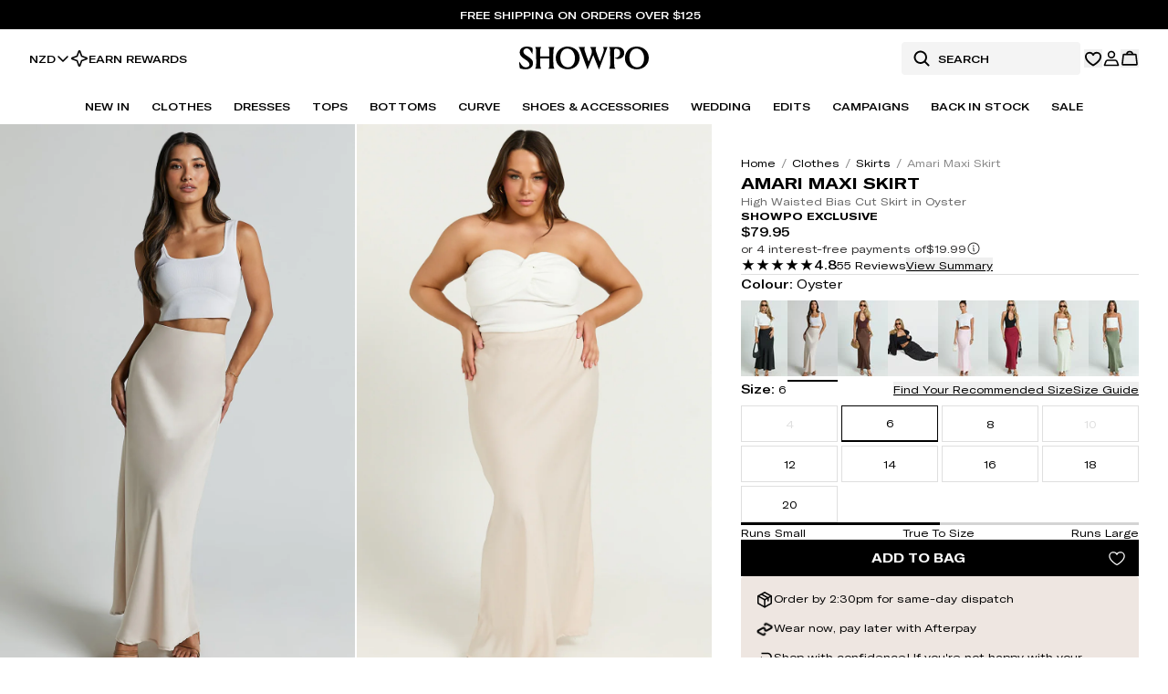

--- FILE ---
content_type: text/html
request_url: https://www.showpo.com/nz/products/amari-midaxi-skirt-high-waisted-bias-cut-skirt-in-oyster
body_size: 50201
content:
<!DOCTYPE html><html lang="en"><head><meta charSet="utf-8"/><meta name="viewport" content="width=device-width, initial-scale=1, maximum-scale=1"/><link rel="preload" href="https://cdn.shopify.com/oxygen-v2/40863/34512/72388/2885670/assets/tailwind-BOa67LDf.css" as="style"/><link rel="stylesheet" href="https://cdn.shopify.com/oxygen-v2/40863/34512/72388/2885670/assets/tailwind-BOa67LDf.css"/><link rel="preload" href="https://cdn.shopify.com/oxygen-v2/40863/34512/72388/2885670/assets/react-fast-marquee-Csx8o-yq.css" as="style"/><link rel="stylesheet" href="https://cdn.shopify.com/oxygen-v2/40863/34512/72388/2885670/assets/react-fast-marquee-Csx8o-yq.css"/><link rel="preconnect" href="https://cdn.shopify.com"/><link rel="preconnect" href="https://shop.app"/><link rel="icon" href="/favicon.ico" type="image/x-icon"/><link rel="icon" href="/favicon.svg" type="image/svg+xml"/><link rel="apple-touch-icon" href="/apple-touch-icon.png" sizes="180x180"/><link rel="manifest" href="/site.webmanifest"/><link rel="canonical" href="https://www.showpo.com/nz/products/amari-midaxi-skirt-high-waisted-bias-cut-skirt-in-oyster"/><link href="https://www.showpo.com/products/amari-midaxi-skirt-high-waisted-bias-cut-skirt-in-oyster" hrefLang="en-AU" rel="alternate"/><link href="https://www.showpo.com/nz/products/amari-midaxi-skirt-high-waisted-bias-cut-skirt-in-oyster" hrefLang="en-NZ" rel="alternate"/><link href="https://www.showpo.com/us/products/amari-midaxi-skirt-high-waisted-bias-cut-skirt-in-oyster" hrefLang="en-US" rel="alternate"/><link href="https://www.showpo.com/ca/products/amari-midaxi-skirt-high-waisted-bias-cut-skirt-in-oyster" hrefLang="en-CA" rel="alternate"/><link href="https://www.showpo.com/uk/products/amari-midaxi-skirt-high-waisted-bias-cut-skirt-in-oyster" hrefLang="en-GB" rel="alternate"/><link href="https://www.showpo.com/eu/products/amari-midaxi-skirt-high-waisted-bias-cut-skirt-in-oyster" hrefLang="en-AT" rel="alternate"/><link href="https://www.showpo.com/eu/products/amari-midaxi-skirt-high-waisted-bias-cut-skirt-in-oyster" hrefLang="en-BE" rel="alternate"/><link href="https://www.showpo.com/eu/products/amari-midaxi-skirt-high-waisted-bias-cut-skirt-in-oyster" hrefLang="en-BG" rel="alternate"/><link href="https://www.showpo.com/eu/products/amari-midaxi-skirt-high-waisted-bias-cut-skirt-in-oyster" hrefLang="en-HR" rel="alternate"/><link href="https://www.showpo.com/eu/products/amari-midaxi-skirt-high-waisted-bias-cut-skirt-in-oyster" hrefLang="en-CY" rel="alternate"/><link href="https://www.showpo.com/eu/products/amari-midaxi-skirt-high-waisted-bias-cut-skirt-in-oyster" hrefLang="en-CZ" rel="alternate"/><link href="https://www.showpo.com/eu/products/amari-midaxi-skirt-high-waisted-bias-cut-skirt-in-oyster" hrefLang="en-DK" rel="alternate"/><link href="https://www.showpo.com/eu/products/amari-midaxi-skirt-high-waisted-bias-cut-skirt-in-oyster" hrefLang="en-EE" rel="alternate"/><link href="https://www.showpo.com/eu/products/amari-midaxi-skirt-high-waisted-bias-cut-skirt-in-oyster" hrefLang="en-FI" rel="alternate"/><link href="https://www.showpo.com/eu/products/amari-midaxi-skirt-high-waisted-bias-cut-skirt-in-oyster" hrefLang="en-FR" rel="alternate"/><link href="https://www.showpo.com/eu/products/amari-midaxi-skirt-high-waisted-bias-cut-skirt-in-oyster" hrefLang="en-DE" rel="alternate"/><link href="https://www.showpo.com/eu/products/amari-midaxi-skirt-high-waisted-bias-cut-skirt-in-oyster" hrefLang="en-GR" rel="alternate"/><link href="https://www.showpo.com/eu/products/amari-midaxi-skirt-high-waisted-bias-cut-skirt-in-oyster" hrefLang="en-HU" rel="alternate"/><link href="https://www.showpo.com/eu/products/amari-midaxi-skirt-high-waisted-bias-cut-skirt-in-oyster" hrefLang="en-IE" rel="alternate"/><link href="https://www.showpo.com/eu/products/amari-midaxi-skirt-high-waisted-bias-cut-skirt-in-oyster" hrefLang="en-IT" rel="alternate"/><link href="https://www.showpo.com/eu/products/amari-midaxi-skirt-high-waisted-bias-cut-skirt-in-oyster" hrefLang="en-LV" rel="alternate"/><link href="https://www.showpo.com/eu/products/amari-midaxi-skirt-high-waisted-bias-cut-skirt-in-oyster" hrefLang="en-LT" rel="alternate"/><link href="https://www.showpo.com/eu/products/amari-midaxi-skirt-high-waisted-bias-cut-skirt-in-oyster" hrefLang="en-LU" rel="alternate"/><link href="https://www.showpo.com/eu/products/amari-midaxi-skirt-high-waisted-bias-cut-skirt-in-oyster" hrefLang="en-MT" rel="alternate"/><link href="https://www.showpo.com/eu/products/amari-midaxi-skirt-high-waisted-bias-cut-skirt-in-oyster" hrefLang="en-NL" rel="alternate"/><link href="https://www.showpo.com/eu/products/amari-midaxi-skirt-high-waisted-bias-cut-skirt-in-oyster" hrefLang="en-PL" rel="alternate"/><link href="https://www.showpo.com/eu/products/amari-midaxi-skirt-high-waisted-bias-cut-skirt-in-oyster" hrefLang="en-PT" rel="alternate"/><link href="https://www.showpo.com/eu/products/amari-midaxi-skirt-high-waisted-bias-cut-skirt-in-oyster" hrefLang="en-RO" rel="alternate"/><link href="https://www.showpo.com/eu/products/amari-midaxi-skirt-high-waisted-bias-cut-skirt-in-oyster" hrefLang="en-SK" rel="alternate"/><link href="https://www.showpo.com/eu/products/amari-midaxi-skirt-high-waisted-bias-cut-skirt-in-oyster" hrefLang="en-SI" rel="alternate"/><link href="https://www.showpo.com/eu/products/amari-midaxi-skirt-high-waisted-bias-cut-skirt-in-oyster" hrefLang="en-ES" rel="alternate"/><link href="https://www.showpo.com/eu/products/amari-midaxi-skirt-high-waisted-bias-cut-skirt-in-oyster" hrefLang="en-SE" rel="alternate"/><link href="https://www.showpo.com/row/products/amari-midaxi-skirt-high-waisted-bias-cut-skirt-in-oyster" hrefLang="x-default" rel="alternate"/><title>Amari Maxi Skirt - High Waisted Bias Cut Skirt in Oyster</title><meta name="description" content="The Amari Maxi Skirt is a high-waisted, bias-cut skirt in chic Oyster, offering versatile style for day-to-night looks. Afterpay available &amp; easy returns. Free shipping over $100!"/><meta name="robots" content="index"/><script nonce="b5509c55300a71eadf49a837f3c377b3" type="module" async="" src="https://widget.gotolstoy.com/we/widget.js"></script><script nonce="b5509c55300a71eadf49a837f3c377b3" type="text/javascript" nomodule="" async="" src="https://widget.gotolstoy.com/widget/widget.js"></script><script nonce="b5509c55300a71eadf49a837f3c377b3" type="module" src="https://play.gotolstoy.com/widget-v2/widget.js"></script></head><body class="bg-white"><noscript><iframe src="https://www.googletagmanager.com/ns.html?id=GTM-WM37GVLW" height="0" width="0" style="display:none;visibility:hidden" title="Google Tag Manager"></iframe></noscript><div class="sticky z-[49] w-full transition-all duration-200 ease-in-out" style="top:0"><a class="group block bg-neutral-1000 transition-colors hover:bg-neutral-900" data-discover="true" href="/nz/collections/whats-new"><div class="flex flex-col items-center justify-center px-4 py-2 md:flex-row"><span class="mr-2 text-center text-xs font-medium uppercase text-white">Free Shipping on orders over $125</span><span class="text-xs font-medium uppercase text-white underline decoration-white"> </span></div></a><div class="relative z-50 w-full"><div data-name="floating-background" class="absolute inset-0 z-[1] bg-white" style="height:0;transition:height 300ms ease;backface-visibility:hidden"></div><header class="relative z-[2] text-black bg-white"><div class="relative z-[1] h-14 lg:h-16"><nav class="flex h-full items-center justify-between px-3 lg:px-8"><ul class="hidden items-center justify-center gap-5 lg:flex"><li class="flex items-center"><div class="relative inline-block text-left text-xs"><button class="flex items-center gap-x-1 border-0 bg-transparent font-medium" aria-haspopup="listbox" aria-expanded="false">NZD<svg xmlns="http://www.w3.org/2000/svg" width="16" height="16" fill="currentColor" viewBox="0 0 256 256"><path d="M216.49,104.49l-80,80a12,12,0,0,1-17,0l-80-80a12,12,0,0,1,17-17L128,159l71.51-71.52a12,12,0,0,1,17,17Z"></path></svg></button></div></li><li class="w-full"><a class="group flex w-full items-center gap-2 text-xs font-medium uppercase" data-discover="true" href="/nz/pages/rewards"><span class="duration-300 group-hover:-rotate-180" style="color:currentColor" aria-hidden="true"><svg width="20" height="20" viewBox="0 0 20 20" fill="none" xmlns="http://www.w3.org/2000/svg">
<path d="M12.3985 12.7735L10.586 17.7579C10.5416 17.8775 10.4616 17.9806 10.3569 18.0535C10.2522 18.1263 10.1276 18.1654 10 18.1654C9.87245 18.1654 9.74792 18.1263 9.64318 18.0535C9.53844 17.9806 9.4585 17.8775 9.4141 17.7579L7.6016 12.7735C7.56994 12.6876 7.52002 12.6095 7.45528 12.5448C7.39054 12.4801 7.31251 12.4301 7.2266 12.3985L2.24223 10.586C2.12262 10.5416 2.01946 10.4616 1.94661 10.3569C1.87376 10.2522 1.83472 10.1276 1.83472 10C1.83472 9.87245 1.87376 9.74792 1.94661 9.64318C2.01946 9.53844 2.12262 9.4585 2.24223 9.4141L7.2266 7.6016C7.31251 7.56994 7.39054 7.52002 7.45528 7.45528C7.52002 7.39054 7.56994 7.31251 7.6016 7.2266L9.4141 2.24223C9.4585 2.12262 9.53844 2.01946 9.64318 1.94661C9.74792 1.87376 9.87245 1.83472 10 1.83472C10.1276 1.83472 10.2522 1.87376 10.3569 1.94661C10.4616 2.01946 10.5416 2.12262 10.586 2.24223L12.3985 7.2266C12.4301 7.31251 12.4801 7.39054 12.5448 7.45528C12.6095 7.52002 12.6876 7.56994 12.7735 7.6016L17.7579 9.4141C17.8775 9.4585 17.9806 9.53844 18.0535 9.64318C18.1263 9.74792 18.1654 9.87245 18.1654 10C18.1654 10.1276 18.1263 10.2522 18.0535 10.3569C17.9806 10.4616 17.8775 10.5416 17.7579 10.586L12.7735 12.3985C12.6876 12.4301 12.6095 12.4801 12.5448 12.5448C12.4801 12.6095 12.4301 12.6876 12.3985 12.7735V12.7735Z" stroke="currentColor" stroke-width="1.6" stroke-linecap="round"/>
</svg>
</span><span class="w-full text-current transition-colors duration-300">Earn Rewards</span></a></li></ul><div class="flex flex-row items-center justify-center gap-4 lg:hidden lg:gap-6"><button aria-label="Menu" class="flex items-center justify-center text-current transition-colors duration-300" type="button" aria-haspopup="dialog" aria-expanded="false" aria-controls="radix-:R19k4ial:" data-state="closed"><svg xmlns="http://www.w3.org/2000/svg" width="20" height="20" fill="currentColor" viewBox="0 0 256 256"><path d="M228,128a12,12,0,0,1-12,12H40a12,12,0,0,1,0-24H216A12,12,0,0,1,228,128ZM40,76H216a12,12,0,0,0,0-24H40a12,12,0,0,0,0,24ZM216,180H40a12,12,0,0,0,0,24H216a12,12,0,0,0,0-24Z"></path></svg></button><div class="block lg:hidden"><form method="get" action="/nz/search" class="flex py-1 pr-1 group-hover:border-black !border-black" data-discover="true"><div class="relative hidden items-center justify-start lg:flex"><svg xmlns="http://www.w3.org/2000/svg" width="20" height="20" fill="currentColor" viewBox="0 0 256 256" class="absolute left-3 cursor-pointer text-current"><path d="M232.49,215.51,185,168a92.12,92.12,0,1,0-17,17l47.53,47.54a12,12,0,0,0,17-17ZM44,112a68,68,0,1,1,68,68A68.07,68.07,0,0,1,44,112Z"></path></svg><input type="text" placeholder="Search" class="my-0 h-9 w-[196px] rounded-sm border-none px-3 py-2 pl-10 text-xs font-medium uppercase outline-none transition-colors duration-300 bg-neutral-100 text-black placeholder:text-black" name="q" value=""/></div><div role="button" aria-label="Search" class="flex size-6 items-center justify-center lg:hidden"><svg xmlns="http://www.w3.org/2000/svg" width="20" height="20" fill="currentColor" viewBox="0 0 256 256" class="cursor-pointer"><path d="M232.49,215.51,185,168a92.12,92.12,0,1,0-17,17l47.53,47.54a12,12,0,0,0,17-17ZM44,112a68,68,0,1,1,68,68A68.07,68.07,0,0,1,44,112Z"></path></svg></div></form></div></div><a class="absolute inset-x-0 mx-auto flex w-fit flex-row items-center justify-center gap-16 transition-colors duration-300" data-discover="true" href="/nz/"><span style="color:currentColor" aria-hidden="true"><svg width="142" height="32" viewBox="0 0 142 26" fill="currentColor" xmlns="http://www.w3.org/2000/svg">
<g clip-path="url(#clip0_39662_315778)">
<path d="M72.0814 0.384557C71.9182 0.94922 71.571 1.45275 71.5046 2.05432C71.3368 3.5822 72.1708 5.66321 72.6565 7.12879C73.5712 9.88924 74.6169 12.8262 75.6551 15.5428C75.7607 15.8185 75.8558 16.2476 76.1171 16.4051C76.9183 13.8892 78.0585 11.476 78.8885 8.97275C79.7052 6.50818 80.0075 4.685 78.7916 2.26485L77.6185 0.38398H84.421C84.2168 0.98498 83.9117 1.51504 83.8459 2.17083C83.6602 4.01824 84.32 5.52709 84.9118 7.21243C85.8617 9.91981 87.0839 13.5166 88.2911 16.0579C88.3551 16.1928 88.2738 16.3399 88.5143 16.2903C89.4441 13.4404 90.6248 10.6639 91.5736 7.81977C92.0615 6.35707 92.8823 4.2876 92.7121 2.75799C92.6112 1.85187 92.0413 1.19954 91.8025 0.383403H96.7605L87.4773 25.1646L81.1351 9.2571L74.8517 25.1646L67.4407 5.19487C67.0704 4.33547 66.7249 3.4605 66.3367 2.60976C66.0714 2.02894 65.4364 1.07323 65.2812 0.551822C65.2328 0.389171 65.291 0.350527 65.4491 0.38225H72.082L72.0814 0.384557Z" fill="currentColor"/>
<path d="M127.182 0.0724666C134.479 -0.574099 141.321 3.58503 141.951 11.2913C142.797 21.6248 132.328 27.5541 123.243 23.7664C111.523 18.8805 114.448 1.20064 127.182 0.0724666ZM127.758 2.26191C118.056 3.22455 118.697 21.7529 128.418 22.6284C140.176 23.6874 139.449 1.10201 127.758 2.26191Z" fill="currentColor"/>
<path d="M51.4161 0.0719273C60.4346 -0.726907 67.9113 5.91351 65.8909 15.2313C62.7717 29.6167 38.8182 27.692 40.1396 11.0468C40.5987 5.26348 45.7349 0.574876 51.4161 0.0713506V0.0719273ZM48.0201 20.3992C49.2128 21.5695 51.0816 22.501 52.7612 22.6337C64.1409 23.5323 63.7776 1.79418 52.4134 2.22272C44.0501 2.53764 43.1013 15.5728 48.0201 20.3992Z" fill="currentColor"/>
<path d="M22.9549 12.9471C23.0403 15.1723 22.8425 17.4783 22.9503 19.6948C23.0034 20.7884 23.1349 22.2292 23.5571 23.2379C23.7238 23.6365 24.0127 23.9849 24.2233 24.3575L17.4185 24.2998C18.204 23.2155 18.497 21.9477 18.5784 20.6182C18.9129 15.1717 18.3182 9.38322 18.5714 3.90039C18.4757 3.304 18.4042 2.75088 18.2288 2.16833C18.0246 1.4912 17.6688 1.01767 17.4202 0.384366H24.2227C23.9925 0.887891 23.6292 1.31932 23.4417 1.85053C23.2577 2.37193 23.1401 3.00581 23.0709 3.5549C22.7727 5.93179 23.0541 8.47364 22.9544 10.873H33.1027V3.78388C33.1027 3.32881 32.8166 2.28311 32.6436 1.82169C32.4469 1.29625 32.1112 0.901734 31.9497 0.383789H38.7528C37.759 1.7744 37.5577 3.37668 37.4787 5.04587C37.2642 9.59144 37.2301 15.5045 37.4856 20.0345C37.571 21.5526 37.8086 23.1278 38.7528 24.3569H31.9497C32.2035 23.8009 32.5329 23.3769 32.7238 22.769C32.8495 22.3693 33.1021 21.3282 33.1021 20.9574V12.9465H22.9538L22.9549 12.9471Z" fill="currentColor"/>
<path d="M104.718 12.3722C108.519 12.2488 110.968 10.2001 110.597 6.20589C110.371 3.76555 108.582 2.23652 106.154 2.22325C104.328 2.21345 104.125 2.96903 104.021 4.58573C103.671 10.0184 104.193 15.9436 104.155 21.4057C104.337 22.6192 104.797 23.4855 105.64 24.3576H98.4908C98.7146 23.7981 99.0722 23.3627 99.2643 22.7697C99.4546 22.1843 99.5988 21.3393 99.6421 20.7268C100.021 15.387 99.3565 9.62444 99.649 4.23909C99.5625 3.57695 99.5077 2.89808 99.3294 2.25267C99.1339 1.54381 98.7481 1.04259 98.4902 0.383917C99.0555 0.281828 99.6311 0.486006 100.157 0.50331C103.517 0.614051 108.621 -0.0763498 111.601 1.28311C116.336 3.44314 116.268 10.4262 111.68 12.7021C109.887 13.5915 106.187 13.9739 104.717 12.3716L104.718 12.3722Z" fill="currentColor"/>
<path d="M14.4198 8.22141C13.6729 7.17225 13.1827 5.92123 12.4392 4.84266C12.1854 4.4741 11.8376 3.99249 11.5412 3.66546C7.40337 -0.897416 1.49719 4.72269 6.52668 8.79299C10.1805 11.7501 16.1756 13.6252 14.9464 19.6387C13.6879 25.7958 5.31718 25.6141 0.724889 23.7563C0.1435 21.3967 -0.0410686 18.9471 0.00738055 16.5206C2.09762 19.1219 3.15138 22.4614 6.9979 22.7302C10.9627 23.0071 12.6094 19.5666 9.98271 16.7496C6.98521 13.5347 0.88581 12.0333 0.584156 6.77947C0.16138 -0.592301 9.76469 -1.28616 14.5952 1.53485C14.6846 3.75197 14.7607 6.01928 14.4198 8.22141Z" fill="currentColor"/>
</g>
<defs>
<clipPath id="clip0_39662_315778">
<rect width="141.999" height="25.1653" fill="currentColor"/>
</clipPath>
</defs>
</svg>
</span><p class="sr-only">Showpo Logo</p></a><div class="flex flex-row items-center justify-center gap-4 lg:gap-6"><div class="hidden lg:block"><form method="get" action="/nz/search" class="flex py-1 pr-1 group-hover:border-black !border-black" data-discover="true"><div class="relative hidden items-center justify-start lg:flex"><svg xmlns="http://www.w3.org/2000/svg" width="20" height="20" fill="currentColor" viewBox="0 0 256 256" class="absolute left-3 cursor-pointer text-current"><path d="M232.49,215.51,185,168a92.12,92.12,0,1,0-17,17l47.53,47.54a12,12,0,0,0,17-17ZM44,112a68,68,0,1,1,68,68A68.07,68.07,0,0,1,44,112Z"></path></svg><input type="text" placeholder="Search" class="my-0 h-9 w-[196px] rounded-sm border-none px-3 py-2 pl-10 text-xs font-medium uppercase outline-none transition-colors duration-300 bg-neutral-100 text-black placeholder:text-black" name="q" value=""/></div><div role="button" aria-label="Search" class="flex size-6 items-center justify-center lg:hidden"><svg xmlns="http://www.w3.org/2000/svg" width="20" height="20" fill="currentColor" viewBox="0 0 256 256" class="cursor-pointer"><path d="M232.49,215.51,185,168a92.12,92.12,0,1,0-17,17l47.53,47.54a12,12,0,0,0,17-17ZM44,112a68,68,0,1,1,68,68A68.07,68.07,0,0,1,44,112Z"></path></svg></div></form></div><button aria-label="Wishlist" class="relative "><svg xmlns="http://www.w3.org/2000/svg" width="20" height="20" fill="currentColor" viewBox="0 0 256 256" class="transition-colors duration-300"><path d="M178,36c-20.09,0-37.92,7.93-50,21.56C115.92,43.93,98.09,36,78,36a66.08,66.08,0,0,0-66,66c0,72.34,105.81,130.14,110.31,132.57a12,12,0,0,0,11.38,0C138.19,232.14,244,174.34,244,102A66.08,66.08,0,0,0,178,36Zm-5.49,142.36A328.69,328.69,0,0,1,128,210.16a328.69,328.69,0,0,1-44.51-31.8C61.82,159.77,36,131.42,36,102A42,42,0,0,1,78,60c17.8,0,32.7,9.4,38.89,24.54a12,12,0,0,0,22.22,0C145.3,69.4,160.2,60,178,60a42,42,0,0,1,42,42C220,131.42,194.18,159.77,172.51,178.36Z"></path></svg></button><a class="relative" aria-label="Account" data-discover="true" href="/nz/account/dashboard"><!--$--><svg xmlns="http://www.w3.org/2000/svg" width="20" height="20" fill="none" class="transition-colors duration-300"><path stroke="currentColor" stroke-width="1.6" d="M6.081 11.958h7.839a2.325 2.325 0 0 1 2.07 1.258l1.485 3.892.014.038.019.037a.24.24 0 0 1-.216.35H2.708a.242.242 0 0 1-.215-.35l.019-.037.014-.038 1.48-3.888a2.327 2.327 0 0 1 2.075-1.262ZM10 2.466a3.368 3.368 0 1 1 0 6.736 3.368 3.368 0 0 1 0-6.736Z"></path></svg><!--/$--></a><!--$--><button aria-label="Cart" class="relative transition-colors duration-300"><svg xmlns="http://www.w3.org/2000/svg" width="20" height="20" fill="none"><path stroke="currentColor" stroke-linecap="round" stroke-linejoin="round" stroke-width="1.6" d="M16.313 5.625H3.688a.633.633 0 0 0-.625.555l-1.11 10a.625.625 0 0 0 .617.695h14.86a.624.624 0 0 0 .617-.695l-1.11-10a.633.633 0 0 0-.624-.555v0ZM6.875 5.625a3.125 3.125 0 0 1 6.25 0"></path></svg></button><!--/$--></div></nav></div><nav class="relative hidden items-center justify-center gap-4 px-8 lg:flex"><ul class="flex items-center"><li class="whitespace-nowrap px-2 text-xs font-medium text-current transition-colors duration-300 xl:px-3"><a class="underline-animation relative inline-block py-3 uppercase hover:cursor-pointer underline-black" data-discover="true" href="/nz/collections/whats-new">New In</a></li><li class="whitespace-nowrap px-2 text-xs font-medium text-current transition-colors duration-300 xl:px-3"><a class="underline-animation relative inline-block py-3 uppercase hover:cursor-pointer underline-black" data-discover="true" href="/nz/collections/clothes">Clothes</a></li><li class="whitespace-nowrap px-2 text-xs font-medium text-current transition-colors duration-300 xl:px-3"><a class="underline-animation relative inline-block py-3 uppercase hover:cursor-pointer underline-black" data-discover="true" href="/nz/collections/dresses">Dresses</a></li><li class="whitespace-nowrap px-2 text-xs font-medium text-current transition-colors duration-300 xl:px-3"><a class="underline-animation relative inline-block py-3 uppercase hover:cursor-pointer underline-black" data-discover="true" href="/nz/collections/clothes/tops">Tops</a></li><li class="whitespace-nowrap px-2 text-xs font-medium text-current transition-colors duration-300 xl:px-3"><a class="underline-animation relative inline-block py-3 uppercase hover:cursor-pointer underline-black" data-discover="true" href="/nz/collections/clothes/bottoms">Bottoms</a></li><li class="whitespace-nowrap px-2 text-xs font-medium text-current transition-colors duration-300 xl:px-3"><a class="underline-animation relative inline-block py-3 uppercase hover:cursor-pointer underline-black" data-discover="true" href="/nz/collections/curve">Curve</a></li><li class="whitespace-nowrap px-2 text-xs font-medium text-current transition-colors duration-300 xl:px-3"><a class="underline-animation relative inline-block py-3 uppercase hover:cursor-pointer underline-black" data-discover="true" href="/nz/collections/accessories-shoes">Shoes &amp; Accessories</a></li><li class="whitespace-nowrap px-2 text-xs font-medium text-current transition-colors duration-300 xl:px-3"><a class="underline-animation relative inline-block py-3 uppercase hover:cursor-pointer underline-black" data-discover="true" href="/nz/collections/edits/wedding">Wedding</a></li><li class="whitespace-nowrap px-2 text-xs font-medium text-current transition-colors duration-300 xl:px-3"><a class="underline-animation relative inline-block py-3 uppercase hover:cursor-pointer underline-black" data-discover="true" href="/nz/pages/all-edits">Edits</a></li><li class="whitespace-nowrap px-2 text-xs font-medium text-current transition-colors duration-300 xl:px-3"><a class="underline-animation relative inline-block py-3 uppercase hover:cursor-pointer underline-black" data-discover="true" href="/nz/pages/all-campaigns">Campaigns</a></li><li class="whitespace-nowrap px-2 text-xs font-medium text-current transition-colors duration-300 xl:px-3"><a class="underline-animation relative inline-block py-3 uppercase hover:cursor-pointer underline-black" data-discover="true" href="/nz/collections/back-in-stock">Back In Stock</a></li><li class="whitespace-nowrap px-2 text-xs font-medium text-current transition-colors duration-300 xl:px-3"><a class="underline-animation relative inline-block py-3 uppercase hover:cursor-pointer underline-black" data-discover="true" href="/nz/collections/sale">Sale</a></li></ul></nav></header><div class="fixed left-0 size-full bg-black opacity-0 transition-opacity duration-300 pointer-events-none" style="height:100vh;opacity:0" role="none"></div></div></div><main class="relative bg-white"><section data-name="product" class="flex flex-1 flex-col gap-4 "><section data-name="product-details" class="grid min-w-0 gap-4 lg:flex lg:gap-0"><div class="flex w-full flex-col gap-4"><div class="flex gap-[2px] overflow-hidden" data-testid="product-images"><div class="relative w-full"><div class="relative block lg:hidden" role="region" aria-roledescription="carousel"><div class="overflow-hidden"><div class="flex gap-1"><div role="group" aria-roledescription="slide" class="min-w-0 pl-0 flex aspect-[5/8] w-full h-full md:flex-[0_0_60%] xl:flex-[0_0_50%] flex-[0_0_90%]" aria-label="Product Image"><div class="relative size-full overflow-hidden"><img alt="Product Image" decoding="async" height="32" loading="eager" sizes="(max-width: 320px) 320px,(max-width: 360px) 360px,(max-width: 375px) 375px,(max-width: 390px) 390px,(max-width: 414px) 414px,(max-width: 430px) 430px,(max-width: 480px) 480px,(max-width: 540px) 540px,(max-width: 600px) 600px,(max-width: 768px) 700px,(max-width: 1000px) 800px,(max-width: 1200px) 1000px,(max-width: 1400px) 1200px,(max-width: 1600px) 1400px,(max-width: 1800px) 1600px,(max-width: 2000px) 1800px,(max-width: 2200px) 2000px,(max-width: 2400px) 2200px,(max-width: 2600px) 2400px,(max-width: 2800px) 2600px,(max-width: 3000px) 2800px,3000px" src="https://cdn.shopify.com/s/files/1/0917/0154/3222/files/Amari_Maxi_Skirt_-_High_Waisted_Bias_Cut_Skirt_in_Oyster__1.jpg?v=1744688735&amp;width=20&amp;height=32&amp;crop=center" srcSet="https://cdn.shopify.com/s/files/1/0917/0154/3222/files/Amari_Maxi_Skirt_-_High_Waisted_Bias_Cut_Skirt_in_Oyster__1.jpg?v=1744688735&amp;width=50&amp;height=80&amp;crop=center 50w, https://cdn.shopify.com/s/files/1/0917/0154/3222/files/Amari_Maxi_Skirt_-_High_Waisted_Bias_Cut_Skirt_in_Oyster__1.jpg?v=1744688735&amp;width=150&amp;height=240&amp;crop=center 150w, https://cdn.shopify.com/s/files/1/0917/0154/3222/files/Amari_Maxi_Skirt_-_High_Waisted_Bias_Cut_Skirt_in_Oyster__1.jpg?v=1744688735&amp;width=250&amp;height=400&amp;crop=center 250w, https://cdn.shopify.com/s/files/1/0917/0154/3222/files/Amari_Maxi_Skirt_-_High_Waisted_Bias_Cut_Skirt_in_Oyster__1.jpg?v=1744688735&amp;width=350&amp;height=560&amp;crop=center 350w, https://cdn.shopify.com/s/files/1/0917/0154/3222/files/Amari_Maxi_Skirt_-_High_Waisted_Bias_Cut_Skirt_in_Oyster__1.jpg?v=1744688735&amp;width=450&amp;height=720&amp;crop=center 450w, https://cdn.shopify.com/s/files/1/0917/0154/3222/files/Amari_Maxi_Skirt_-_High_Waisted_Bias_Cut_Skirt_in_Oyster__1.jpg?v=1744688735&amp;width=550&amp;height=880&amp;crop=center 550w, https://cdn.shopify.com/s/files/1/0917/0154/3222/files/Amari_Maxi_Skirt_-_High_Waisted_Bias_Cut_Skirt_in_Oyster__1.jpg?v=1744688735&amp;width=650&amp;height=1040&amp;crop=center 650w, https://cdn.shopify.com/s/files/1/0917/0154/3222/files/Amari_Maxi_Skirt_-_High_Waisted_Bias_Cut_Skirt_in_Oyster__1.jpg?v=1744688735&amp;width=750&amp;height=1200&amp;crop=center 750w, https://cdn.shopify.com/s/files/1/0917/0154/3222/files/Amari_Maxi_Skirt_-_High_Waisted_Bias_Cut_Skirt_in_Oyster__1.jpg?v=1744688735&amp;width=850&amp;height=1360&amp;crop=center 850w, https://cdn.shopify.com/s/files/1/0917/0154/3222/files/Amari_Maxi_Skirt_-_High_Waisted_Bias_Cut_Skirt_in_Oyster__1.jpg?v=1744688735&amp;width=950&amp;height=1520&amp;crop=center 950w" width="20" class="size-full object-cover object-top" fetchpriority="high" style="width:100%;aspect-ratio:1000/1600"/><span>0</span></div></div><div role="group" aria-roledescription="slide" class="min-w-0 pl-0 flex aspect-[5/8] w-full h-full md:flex-[0_0_60%] xl:flex-[0_0_50%] flex-[0_0_90%]" aria-label="Product Image"><div class="relative size-full overflow-hidden"><img alt="Product Image" decoding="async" height="32" loading="eager" sizes="(max-width: 320px) 320px,(max-width: 360px) 360px,(max-width: 375px) 375px,(max-width: 390px) 390px,(max-width: 414px) 414px,(max-width: 430px) 430px,(max-width: 480px) 480px,(max-width: 540px) 540px,(max-width: 600px) 600px,(max-width: 768px) 700px,(max-width: 1000px) 800px,(max-width: 1200px) 1000px,(max-width: 1400px) 1200px,(max-width: 1600px) 1400px,(max-width: 1800px) 1600px,(max-width: 2000px) 1800px,(max-width: 2200px) 2000px,(max-width: 2400px) 2200px,(max-width: 2600px) 2400px,(max-width: 2800px) 2600px,(max-width: 3000px) 2800px,3000px" src="https://cdn.shopify.com/s/files/1/0917/0154/3222/files/Cuvre_Amari_Maxi_Skirt_-_High_Waisted_Bias_Cut_Skirt_in_Oyster__0004.jpg?v=1744688735&amp;width=20&amp;height=32&amp;crop=center" srcSet="https://cdn.shopify.com/s/files/1/0917/0154/3222/files/Cuvre_Amari_Maxi_Skirt_-_High_Waisted_Bias_Cut_Skirt_in_Oyster__0004.jpg?v=1744688735&amp;width=50&amp;height=80&amp;crop=center 50w, https://cdn.shopify.com/s/files/1/0917/0154/3222/files/Cuvre_Amari_Maxi_Skirt_-_High_Waisted_Bias_Cut_Skirt_in_Oyster__0004.jpg?v=1744688735&amp;width=150&amp;height=240&amp;crop=center 150w, https://cdn.shopify.com/s/files/1/0917/0154/3222/files/Cuvre_Amari_Maxi_Skirt_-_High_Waisted_Bias_Cut_Skirt_in_Oyster__0004.jpg?v=1744688735&amp;width=250&amp;height=400&amp;crop=center 250w, https://cdn.shopify.com/s/files/1/0917/0154/3222/files/Cuvre_Amari_Maxi_Skirt_-_High_Waisted_Bias_Cut_Skirt_in_Oyster__0004.jpg?v=1744688735&amp;width=350&amp;height=560&amp;crop=center 350w, https://cdn.shopify.com/s/files/1/0917/0154/3222/files/Cuvre_Amari_Maxi_Skirt_-_High_Waisted_Bias_Cut_Skirt_in_Oyster__0004.jpg?v=1744688735&amp;width=450&amp;height=720&amp;crop=center 450w, https://cdn.shopify.com/s/files/1/0917/0154/3222/files/Cuvre_Amari_Maxi_Skirt_-_High_Waisted_Bias_Cut_Skirt_in_Oyster__0004.jpg?v=1744688735&amp;width=550&amp;height=880&amp;crop=center 550w, https://cdn.shopify.com/s/files/1/0917/0154/3222/files/Cuvre_Amari_Maxi_Skirt_-_High_Waisted_Bias_Cut_Skirt_in_Oyster__0004.jpg?v=1744688735&amp;width=650&amp;height=1040&amp;crop=center 650w, https://cdn.shopify.com/s/files/1/0917/0154/3222/files/Cuvre_Amari_Maxi_Skirt_-_High_Waisted_Bias_Cut_Skirt_in_Oyster__0004.jpg?v=1744688735&amp;width=750&amp;height=1200&amp;crop=center 750w, https://cdn.shopify.com/s/files/1/0917/0154/3222/files/Cuvre_Amari_Maxi_Skirt_-_High_Waisted_Bias_Cut_Skirt_in_Oyster__0004.jpg?v=1744688735&amp;width=850&amp;height=1360&amp;crop=center 850w, https://cdn.shopify.com/s/files/1/0917/0154/3222/files/Cuvre_Amari_Maxi_Skirt_-_High_Waisted_Bias_Cut_Skirt_in_Oyster__0004.jpg?v=1744688735&amp;width=950&amp;height=1520&amp;crop=center 950w" width="20" class="size-full object-cover object-top" fetchpriority="high" style="width:100%;aspect-ratio:1000/1600"/><span>1</span></div></div><div role="group" aria-roledescription="slide" class="min-w-0 pl-0 flex aspect-[5/8] w-full h-full md:flex-[0_0_60%] xl:flex-[0_0_50%] flex-[0_0_90%]" aria-label="Product Image"></div><div role="group" aria-roledescription="slide" class="min-w-0 pl-0 flex aspect-[5/8] w-full h-full md:flex-[0_0_60%] xl:flex-[0_0_50%] flex-[0_0_90%]" aria-label="Product Image"></div><div role="group" aria-roledescription="slide" class="min-w-0 pl-0 flex aspect-[5/8] w-full h-full md:flex-[0_0_60%] xl:flex-[0_0_50%] flex-[0_0_90%]" aria-label="Product Image"></div><div role="group" aria-roledescription="slide" class="min-w-0 pl-0 flex aspect-[5/8] w-full h-full md:flex-[0_0_60%] xl:flex-[0_0_50%] flex-[0_0_90%]" aria-label="Product Image"></div><div role="group" aria-roledescription="slide" class="min-w-0 pl-0 flex aspect-[5/8] w-full h-full md:flex-[0_0_60%] xl:flex-[0_0_50%] flex-[0_0_90%]" aria-label="Product Image"></div><div role="group" aria-roledescription="slide" class="min-w-0 pl-0 flex aspect-[5/8] w-full h-full md:flex-[0_0_60%] xl:flex-[0_0_50%] flex-[0_0_90%]" aria-label="Product Image"></div><div role="group" aria-roledescription="slide" class="min-w-0 pl-0 flex aspect-[5/8] w-full h-full md:flex-[0_0_60%] xl:flex-[0_0_50%] flex-[0_0_90%]" aria-label="Product Image"></div></div></div></div><div class="hidden size-full flex-col gap-6 lg:flex"><div class="grid h-full grid-cols-1 gap-[2px] lg:grid-cols-2"><div aria-label="Product Image"><div class="relative size-full overflow-hidden"><img alt="Product Image" decoding="async" height="32" loading="eager" sizes="(max-width: 320px) 320px,(max-width: 360px) 360px,(max-width: 375px) 375px,(max-width: 390px) 390px,(max-width: 414px) 414px,(max-width: 430px) 430px,(max-width: 480px) 480px,(max-width: 540px) 540px,(max-width: 600px) 600px,(max-width: 768px) 700px,(max-width: 1000px) 800px,(max-width: 1200px) 1000px,(max-width: 1400px) 1200px,(max-width: 1600px) 1400px,(max-width: 1800px) 1600px,(max-width: 2000px) 1800px,(max-width: 2200px) 2000px,(max-width: 2400px) 2200px,(max-width: 2600px) 2400px,(max-width: 2800px) 2600px,(max-width: 3000px) 2800px,3000px" src="https://cdn.shopify.com/s/files/1/0917/0154/3222/files/Amari_Maxi_Skirt_-_High_Waisted_Bias_Cut_Skirt_in_Oyster__1.jpg?v=1744688735&amp;width=20&amp;height=32&amp;crop=center" srcSet="https://cdn.shopify.com/s/files/1/0917/0154/3222/files/Amari_Maxi_Skirt_-_High_Waisted_Bias_Cut_Skirt_in_Oyster__1.jpg?v=1744688735&amp;width=50&amp;height=80&amp;crop=center 50w, https://cdn.shopify.com/s/files/1/0917/0154/3222/files/Amari_Maxi_Skirt_-_High_Waisted_Bias_Cut_Skirt_in_Oyster__1.jpg?v=1744688735&amp;width=150&amp;height=240&amp;crop=center 150w, https://cdn.shopify.com/s/files/1/0917/0154/3222/files/Amari_Maxi_Skirt_-_High_Waisted_Bias_Cut_Skirt_in_Oyster__1.jpg?v=1744688735&amp;width=250&amp;height=400&amp;crop=center 250w, https://cdn.shopify.com/s/files/1/0917/0154/3222/files/Amari_Maxi_Skirt_-_High_Waisted_Bias_Cut_Skirt_in_Oyster__1.jpg?v=1744688735&amp;width=350&amp;height=560&amp;crop=center 350w, https://cdn.shopify.com/s/files/1/0917/0154/3222/files/Amari_Maxi_Skirt_-_High_Waisted_Bias_Cut_Skirt_in_Oyster__1.jpg?v=1744688735&amp;width=450&amp;height=720&amp;crop=center 450w, https://cdn.shopify.com/s/files/1/0917/0154/3222/files/Amari_Maxi_Skirt_-_High_Waisted_Bias_Cut_Skirt_in_Oyster__1.jpg?v=1744688735&amp;width=550&amp;height=880&amp;crop=center 550w, https://cdn.shopify.com/s/files/1/0917/0154/3222/files/Amari_Maxi_Skirt_-_High_Waisted_Bias_Cut_Skirt_in_Oyster__1.jpg?v=1744688735&amp;width=650&amp;height=1040&amp;crop=center 650w, https://cdn.shopify.com/s/files/1/0917/0154/3222/files/Amari_Maxi_Skirt_-_High_Waisted_Bias_Cut_Skirt_in_Oyster__1.jpg?v=1744688735&amp;width=750&amp;height=1200&amp;crop=center 750w, https://cdn.shopify.com/s/files/1/0917/0154/3222/files/Amari_Maxi_Skirt_-_High_Waisted_Bias_Cut_Skirt_in_Oyster__1.jpg?v=1744688735&amp;width=850&amp;height=1360&amp;crop=center 850w, https://cdn.shopify.com/s/files/1/0917/0154/3222/files/Amari_Maxi_Skirt_-_High_Waisted_Bias_Cut_Skirt_in_Oyster__1.jpg?v=1744688735&amp;width=950&amp;height=1520&amp;crop=center 950w" width="20" class="size-full object-cover object-top" fetchpriority="high" style="width:100%;aspect-ratio:1000/1600"/><span>0</span></div></div><div aria-label="Product Image"><div class="relative size-full overflow-hidden"><img alt="Product Image" decoding="async" height="32" loading="eager" sizes="(max-width: 320px) 320px,(max-width: 360px) 360px,(max-width: 375px) 375px,(max-width: 390px) 390px,(max-width: 414px) 414px,(max-width: 430px) 430px,(max-width: 480px) 480px,(max-width: 540px) 540px,(max-width: 600px) 600px,(max-width: 768px) 700px,(max-width: 1000px) 800px,(max-width: 1200px) 1000px,(max-width: 1400px) 1200px,(max-width: 1600px) 1400px,(max-width: 1800px) 1600px,(max-width: 2000px) 1800px,(max-width: 2200px) 2000px,(max-width: 2400px) 2200px,(max-width: 2600px) 2400px,(max-width: 2800px) 2600px,(max-width: 3000px) 2800px,3000px" src="https://cdn.shopify.com/s/files/1/0917/0154/3222/files/Cuvre_Amari_Maxi_Skirt_-_High_Waisted_Bias_Cut_Skirt_in_Oyster__0004.jpg?v=1744688735&amp;width=20&amp;height=32&amp;crop=center" srcSet="https://cdn.shopify.com/s/files/1/0917/0154/3222/files/Cuvre_Amari_Maxi_Skirt_-_High_Waisted_Bias_Cut_Skirt_in_Oyster__0004.jpg?v=1744688735&amp;width=50&amp;height=80&amp;crop=center 50w, https://cdn.shopify.com/s/files/1/0917/0154/3222/files/Cuvre_Amari_Maxi_Skirt_-_High_Waisted_Bias_Cut_Skirt_in_Oyster__0004.jpg?v=1744688735&amp;width=150&amp;height=240&amp;crop=center 150w, https://cdn.shopify.com/s/files/1/0917/0154/3222/files/Cuvre_Amari_Maxi_Skirt_-_High_Waisted_Bias_Cut_Skirt_in_Oyster__0004.jpg?v=1744688735&amp;width=250&amp;height=400&amp;crop=center 250w, https://cdn.shopify.com/s/files/1/0917/0154/3222/files/Cuvre_Amari_Maxi_Skirt_-_High_Waisted_Bias_Cut_Skirt_in_Oyster__0004.jpg?v=1744688735&amp;width=350&amp;height=560&amp;crop=center 350w, https://cdn.shopify.com/s/files/1/0917/0154/3222/files/Cuvre_Amari_Maxi_Skirt_-_High_Waisted_Bias_Cut_Skirt_in_Oyster__0004.jpg?v=1744688735&amp;width=450&amp;height=720&amp;crop=center 450w, https://cdn.shopify.com/s/files/1/0917/0154/3222/files/Cuvre_Amari_Maxi_Skirt_-_High_Waisted_Bias_Cut_Skirt_in_Oyster__0004.jpg?v=1744688735&amp;width=550&amp;height=880&amp;crop=center 550w, https://cdn.shopify.com/s/files/1/0917/0154/3222/files/Cuvre_Amari_Maxi_Skirt_-_High_Waisted_Bias_Cut_Skirt_in_Oyster__0004.jpg?v=1744688735&amp;width=650&amp;height=1040&amp;crop=center 650w, https://cdn.shopify.com/s/files/1/0917/0154/3222/files/Cuvre_Amari_Maxi_Skirt_-_High_Waisted_Bias_Cut_Skirt_in_Oyster__0004.jpg?v=1744688735&amp;width=750&amp;height=1200&amp;crop=center 750w, https://cdn.shopify.com/s/files/1/0917/0154/3222/files/Cuvre_Amari_Maxi_Skirt_-_High_Waisted_Bias_Cut_Skirt_in_Oyster__0004.jpg?v=1744688735&amp;width=850&amp;height=1360&amp;crop=center 850w, https://cdn.shopify.com/s/files/1/0917/0154/3222/files/Cuvre_Amari_Maxi_Skirt_-_High_Waisted_Bias_Cut_Skirt_in_Oyster__0004.jpg?v=1744688735&amp;width=950&amp;height=1520&amp;crop=center 950w" width="20" class="size-full object-cover object-top" fetchpriority="high" style="width:100%;aspect-ratio:1000/1600"/><span>1</span></div></div><div aria-label="Product Image"><div class="relative size-full overflow-hidden"><img alt="Product Image" decoding="async" height="32" loading="eager" sizes="(max-width: 320px) 320px,(max-width: 360px) 360px,(max-width: 375px) 375px,(max-width: 390px) 390px,(max-width: 414px) 414px,(max-width: 430px) 430px,(max-width: 480px) 480px,(max-width: 540px) 540px,(max-width: 600px) 600px,(max-width: 768px) 700px,(max-width: 1000px) 800px,(max-width: 1200px) 1000px,(max-width: 1400px) 1200px,(max-width: 1600px) 1400px,(max-width: 1800px) 1600px,(max-width: 2000px) 1800px,(max-width: 2200px) 2000px,(max-width: 2400px) 2200px,(max-width: 2600px) 2400px,(max-width: 2800px) 2600px,(max-width: 3000px) 2800px,3000px" src="https://cdn.shopify.com/s/files/1/0917/0154/3222/files/Capture__121_1.jpg?v=1744688735&amp;width=20&amp;height=32&amp;crop=center" srcSet="https://cdn.shopify.com/s/files/1/0917/0154/3222/files/Capture__121_1.jpg?v=1744688735&amp;width=50&amp;height=80&amp;crop=center 50w, https://cdn.shopify.com/s/files/1/0917/0154/3222/files/Capture__121_1.jpg?v=1744688735&amp;width=150&amp;height=240&amp;crop=center 150w, https://cdn.shopify.com/s/files/1/0917/0154/3222/files/Capture__121_1.jpg?v=1744688735&amp;width=250&amp;height=400&amp;crop=center 250w, https://cdn.shopify.com/s/files/1/0917/0154/3222/files/Capture__121_1.jpg?v=1744688735&amp;width=350&amp;height=560&amp;crop=center 350w, https://cdn.shopify.com/s/files/1/0917/0154/3222/files/Capture__121_1.jpg?v=1744688735&amp;width=450&amp;height=720&amp;crop=center 450w, https://cdn.shopify.com/s/files/1/0917/0154/3222/files/Capture__121_1.jpg?v=1744688735&amp;width=550&amp;height=880&amp;crop=center 550w, https://cdn.shopify.com/s/files/1/0917/0154/3222/files/Capture__121_1.jpg?v=1744688735&amp;width=650&amp;height=1040&amp;crop=center 650w, https://cdn.shopify.com/s/files/1/0917/0154/3222/files/Capture__121_1.jpg?v=1744688735&amp;width=750&amp;height=1200&amp;crop=center 750w, https://cdn.shopify.com/s/files/1/0917/0154/3222/files/Capture__121_1.jpg?v=1744688735&amp;width=850&amp;height=1360&amp;crop=center 850w, https://cdn.shopify.com/s/files/1/0917/0154/3222/files/Capture__121_1.jpg?v=1744688735&amp;width=950&amp;height=1520&amp;crop=center 950w" width="20" class="size-full object-cover object-top" fetchpriority="high" style="width:100%;aspect-ratio:1000/1600"/><span>2</span></div></div><div aria-label="Product Image"><div class="relative size-full overflow-hidden"><img alt="Product Image" decoding="async" height="32" loading="eager" sizes="(max-width: 320px) 320px,(max-width: 360px) 360px,(max-width: 375px) 375px,(max-width: 390px) 390px,(max-width: 414px) 414px,(max-width: 430px) 430px,(max-width: 480px) 480px,(max-width: 540px) 540px,(max-width: 600px) 600px,(max-width: 768px) 700px,(max-width: 1000px) 800px,(max-width: 1200px) 1000px,(max-width: 1400px) 1200px,(max-width: 1600px) 1400px,(max-width: 1800px) 1600px,(max-width: 2000px) 1800px,(max-width: 2200px) 2000px,(max-width: 2400px) 2200px,(max-width: 2600px) 2400px,(max-width: 2800px) 2600px,(max-width: 3000px) 2800px,3000px" src="https://cdn.shopify.com/s/files/1/0917/0154/3222/files/Cuvre_Amari_Maxi_Skirt_-_High_Waisted_Bias_Cut_Skirt_in_Oyster__0001.jpg?v=1744688735&amp;width=20&amp;height=32&amp;crop=center" srcSet="https://cdn.shopify.com/s/files/1/0917/0154/3222/files/Cuvre_Amari_Maxi_Skirt_-_High_Waisted_Bias_Cut_Skirt_in_Oyster__0001.jpg?v=1744688735&amp;width=50&amp;height=80&amp;crop=center 50w, https://cdn.shopify.com/s/files/1/0917/0154/3222/files/Cuvre_Amari_Maxi_Skirt_-_High_Waisted_Bias_Cut_Skirt_in_Oyster__0001.jpg?v=1744688735&amp;width=150&amp;height=240&amp;crop=center 150w, https://cdn.shopify.com/s/files/1/0917/0154/3222/files/Cuvre_Amari_Maxi_Skirt_-_High_Waisted_Bias_Cut_Skirt_in_Oyster__0001.jpg?v=1744688735&amp;width=250&amp;height=400&amp;crop=center 250w, https://cdn.shopify.com/s/files/1/0917/0154/3222/files/Cuvre_Amari_Maxi_Skirt_-_High_Waisted_Bias_Cut_Skirt_in_Oyster__0001.jpg?v=1744688735&amp;width=350&amp;height=560&amp;crop=center 350w, https://cdn.shopify.com/s/files/1/0917/0154/3222/files/Cuvre_Amari_Maxi_Skirt_-_High_Waisted_Bias_Cut_Skirt_in_Oyster__0001.jpg?v=1744688735&amp;width=450&amp;height=720&amp;crop=center 450w, https://cdn.shopify.com/s/files/1/0917/0154/3222/files/Cuvre_Amari_Maxi_Skirt_-_High_Waisted_Bias_Cut_Skirt_in_Oyster__0001.jpg?v=1744688735&amp;width=550&amp;height=880&amp;crop=center 550w, https://cdn.shopify.com/s/files/1/0917/0154/3222/files/Cuvre_Amari_Maxi_Skirt_-_High_Waisted_Bias_Cut_Skirt_in_Oyster__0001.jpg?v=1744688735&amp;width=650&amp;height=1040&amp;crop=center 650w, https://cdn.shopify.com/s/files/1/0917/0154/3222/files/Cuvre_Amari_Maxi_Skirt_-_High_Waisted_Bias_Cut_Skirt_in_Oyster__0001.jpg?v=1744688735&amp;width=750&amp;height=1200&amp;crop=center 750w, https://cdn.shopify.com/s/files/1/0917/0154/3222/files/Cuvre_Amari_Maxi_Skirt_-_High_Waisted_Bias_Cut_Skirt_in_Oyster__0001.jpg?v=1744688735&amp;width=850&amp;height=1360&amp;crop=center 850w, https://cdn.shopify.com/s/files/1/0917/0154/3222/files/Cuvre_Amari_Maxi_Skirt_-_High_Waisted_Bias_Cut_Skirt_in_Oyster__0001.jpg?v=1744688735&amp;width=950&amp;height=1520&amp;crop=center 950w" width="20" class="size-full object-cover object-top" fetchpriority="high" style="width:100%;aspect-ratio:1000/1600"/><span>3</span></div></div><div aria-label="Product Image"><div class="relative size-full overflow-hidden"><img alt="Product Image" decoding="async" height="32" loading="lazy" sizes="(max-width: 320px) 320px,(max-width: 360px) 360px,(max-width: 375px) 375px,(max-width: 390px) 390px,(max-width: 414px) 414px,(max-width: 430px) 430px,(max-width: 480px) 480px,(max-width: 540px) 540px,(max-width: 600px) 600px,(max-width: 768px) 700px,(max-width: 1000px) 800px,(max-width: 1200px) 1000px,(max-width: 1400px) 1200px,(max-width: 1600px) 1400px,(max-width: 1800px) 1600px,(max-width: 2000px) 1800px,(max-width: 2200px) 2000px,(max-width: 2400px) 2200px,(max-width: 2600px) 2400px,(max-width: 2800px) 2600px,(max-width: 3000px) 2800px,3000px" src="https://cdn.shopify.com/s/files/1/0917/0154/3222/files/Amari_Maxi_Skirt_-_High_Waisted_Bias_Cut_Skirt_in_Oyster__3.jpg?v=1744688735&amp;width=20&amp;height=32&amp;crop=center" srcSet="https://cdn.shopify.com/s/files/1/0917/0154/3222/files/Amari_Maxi_Skirt_-_High_Waisted_Bias_Cut_Skirt_in_Oyster__3.jpg?v=1744688735&amp;width=50&amp;height=80&amp;crop=center 50w, https://cdn.shopify.com/s/files/1/0917/0154/3222/files/Amari_Maxi_Skirt_-_High_Waisted_Bias_Cut_Skirt_in_Oyster__3.jpg?v=1744688735&amp;width=150&amp;height=240&amp;crop=center 150w, https://cdn.shopify.com/s/files/1/0917/0154/3222/files/Amari_Maxi_Skirt_-_High_Waisted_Bias_Cut_Skirt_in_Oyster__3.jpg?v=1744688735&amp;width=250&amp;height=400&amp;crop=center 250w, https://cdn.shopify.com/s/files/1/0917/0154/3222/files/Amari_Maxi_Skirt_-_High_Waisted_Bias_Cut_Skirt_in_Oyster__3.jpg?v=1744688735&amp;width=350&amp;height=560&amp;crop=center 350w, https://cdn.shopify.com/s/files/1/0917/0154/3222/files/Amari_Maxi_Skirt_-_High_Waisted_Bias_Cut_Skirt_in_Oyster__3.jpg?v=1744688735&amp;width=450&amp;height=720&amp;crop=center 450w, https://cdn.shopify.com/s/files/1/0917/0154/3222/files/Amari_Maxi_Skirt_-_High_Waisted_Bias_Cut_Skirt_in_Oyster__3.jpg?v=1744688735&amp;width=550&amp;height=880&amp;crop=center 550w, https://cdn.shopify.com/s/files/1/0917/0154/3222/files/Amari_Maxi_Skirt_-_High_Waisted_Bias_Cut_Skirt_in_Oyster__3.jpg?v=1744688735&amp;width=650&amp;height=1040&amp;crop=center 650w, https://cdn.shopify.com/s/files/1/0917/0154/3222/files/Amari_Maxi_Skirt_-_High_Waisted_Bias_Cut_Skirt_in_Oyster__3.jpg?v=1744688735&amp;width=750&amp;height=1200&amp;crop=center 750w, https://cdn.shopify.com/s/files/1/0917/0154/3222/files/Amari_Maxi_Skirt_-_High_Waisted_Bias_Cut_Skirt_in_Oyster__3.jpg?v=1744688735&amp;width=850&amp;height=1360&amp;crop=center 850w, https://cdn.shopify.com/s/files/1/0917/0154/3222/files/Amari_Maxi_Skirt_-_High_Waisted_Bias_Cut_Skirt_in_Oyster__3.jpg?v=1744688735&amp;width=950&amp;height=1520&amp;crop=center 950w" width="20" class="size-full object-cover object-top" fetchpriority="auto" style="width:100%;aspect-ratio:1000/1600"/><span>4</span></div></div><div aria-label="Product Image"><div class="relative size-full overflow-hidden"><img alt="Product Image" decoding="async" height="32" loading="lazy" sizes="(max-width: 320px) 320px,(max-width: 360px) 360px,(max-width: 375px) 375px,(max-width: 390px) 390px,(max-width: 414px) 414px,(max-width: 430px) 430px,(max-width: 480px) 480px,(max-width: 540px) 540px,(max-width: 600px) 600px,(max-width: 768px) 700px,(max-width: 1000px) 800px,(max-width: 1200px) 1000px,(max-width: 1400px) 1200px,(max-width: 1600px) 1400px,(max-width: 1800px) 1600px,(max-width: 2000px) 1800px,(max-width: 2200px) 2000px,(max-width: 2400px) 2200px,(max-width: 2600px) 2400px,(max-width: 2800px) 2600px,(max-width: 3000px) 2800px,3000px" src="https://cdn.shopify.com/s/files/1/0917/0154/3222/files/Amari_Maxi_Skirt_-_High_Waisted_Bias_Cut_Skirt_in_Oyster__2.jpg?v=1744688735&amp;width=20&amp;height=32&amp;crop=center" srcSet="https://cdn.shopify.com/s/files/1/0917/0154/3222/files/Amari_Maxi_Skirt_-_High_Waisted_Bias_Cut_Skirt_in_Oyster__2.jpg?v=1744688735&amp;width=50&amp;height=80&amp;crop=center 50w, https://cdn.shopify.com/s/files/1/0917/0154/3222/files/Amari_Maxi_Skirt_-_High_Waisted_Bias_Cut_Skirt_in_Oyster__2.jpg?v=1744688735&amp;width=150&amp;height=240&amp;crop=center 150w, https://cdn.shopify.com/s/files/1/0917/0154/3222/files/Amari_Maxi_Skirt_-_High_Waisted_Bias_Cut_Skirt_in_Oyster__2.jpg?v=1744688735&amp;width=250&amp;height=400&amp;crop=center 250w, https://cdn.shopify.com/s/files/1/0917/0154/3222/files/Amari_Maxi_Skirt_-_High_Waisted_Bias_Cut_Skirt_in_Oyster__2.jpg?v=1744688735&amp;width=350&amp;height=560&amp;crop=center 350w, https://cdn.shopify.com/s/files/1/0917/0154/3222/files/Amari_Maxi_Skirt_-_High_Waisted_Bias_Cut_Skirt_in_Oyster__2.jpg?v=1744688735&amp;width=450&amp;height=720&amp;crop=center 450w, https://cdn.shopify.com/s/files/1/0917/0154/3222/files/Amari_Maxi_Skirt_-_High_Waisted_Bias_Cut_Skirt_in_Oyster__2.jpg?v=1744688735&amp;width=550&amp;height=880&amp;crop=center 550w, https://cdn.shopify.com/s/files/1/0917/0154/3222/files/Amari_Maxi_Skirt_-_High_Waisted_Bias_Cut_Skirt_in_Oyster__2.jpg?v=1744688735&amp;width=650&amp;height=1040&amp;crop=center 650w, https://cdn.shopify.com/s/files/1/0917/0154/3222/files/Amari_Maxi_Skirt_-_High_Waisted_Bias_Cut_Skirt_in_Oyster__2.jpg?v=1744688735&amp;width=750&amp;height=1200&amp;crop=center 750w, https://cdn.shopify.com/s/files/1/0917/0154/3222/files/Amari_Maxi_Skirt_-_High_Waisted_Bias_Cut_Skirt_in_Oyster__2.jpg?v=1744688735&amp;width=850&amp;height=1360&amp;crop=center 850w, https://cdn.shopify.com/s/files/1/0917/0154/3222/files/Amari_Maxi_Skirt_-_High_Waisted_Bias_Cut_Skirt_in_Oyster__2.jpg?v=1744688735&amp;width=950&amp;height=1520&amp;crop=center 950w" width="20" class="size-full object-cover object-top" fetchpriority="auto" style="width:100%;aspect-ratio:1000/1600"/><span>5</span></div></div></div><div class="flex justify-center"><button class="inline-flex items-center justify-center gap-2 whitespace-nowrap ring-offset-white transition-colors focus-visible:outline-none disabled:pointer-events-none disabled:opacity-50 dark:ring-offset-neutral-950 dark:focus-visible:ring-neutral-300 [&amp;_svg]:pointer-events-none [&amp;_svg]:size-4 [&amp;_svg]:shrink-0 dark:bg-neutral-50 dark:text-neutral-900 dark:hover:bg-neutral-50/90 h-10 rounded-none px-6 py-4 text-sm font-bold uppercase focus-visible:ring-2 focus-visible:ring-primary-500 focus-visible:ring-offset-2 focus-visible:ring-offset-inherit border border-solid border-neutral-400 bg-white text-neutral-1000 hover:border-neutral-1000 hover:bg-white disabled:bg-neutral-100 disabled:border-none disabled:text-neutral-400 w-fit">Load more</button></div></div></div></div></div><div class="sticky top-0 size-full w-full min-w-0 px-4 lg:max-w-[500px] lg:p-8 lg:pb-0"><div class="relative flex flex-col gap-6 lg:gap-5"><div class="flex flex-col gap-4"><nav aria-label="breadcrumb" class="w-full"><ol class="gap-0.5 text-sm text-neutral-500 dark:text-neutral-400"></ol></nav><div class="flex flex-col gap-1"><h1 class="font-bold uppercase antialiased text-lg leading-6" data-testid="product-title">Amari Maxi Skirt</h1><p class="text-xs text-neutral-600">High Waisted Bias Cut Skirt in Oyster</p></div><h5 class="font-bold uppercase antialiased text-xs">Showpo Exclusive</h5><div class="flex flex-col gap-1"><div data-testid="product-price"><h2 class="uppercase antialiased text-sm font-medium text-neutral-1000"><span class="flex gap-0"><span>$</span><span>79.95</span></span></h2></div><div class="flex items-center gap-2 text-sm text-[#2F2E2E]"><div class="flex gap-1 text-xs">or 4 interest-free payments of <span class="flex gap-0"><span>$</span><span>19.99</span></span></div><svg xmlns="http://www.w3.org/2000/svg" width="16" height="16" fill="currentColor" viewBox="0 0 256 256" class="cursor-pointer fill-[#2F2E2E]"><path d="M128,24A104,104,0,1,0,232,128,104.11,104.11,0,0,0,128,24Zm0,192a88,88,0,1,1,88-88A88.1,88.1,0,0,1,128,216Zm16-40a8,8,0,0,1-8,8,16,16,0,0,1-16-16V128a8,8,0,0,1,0-16,16,16,0,0,1,16,16v40A8,8,0,0,1,144,176ZM112,84a12,12,0,1,1,12,12A12,12,0,0,1,112,84Z"></path></svg></div></div><div class="flex items-center gap-2"><div class="flex gap-1 text-sm"><div class="flex items-center gap-0.5"><svg xmlns="http://www.w3.org/2000/svg" width="16" height="16" fill="none"><path stroke="1.0" fill="#000" d="M7.999 11.009 3.879 14l1.574-4.839-4.12-2.991h5.093L8 1.333 9.573 6.17h5.094l-4.12 2.991L12.119 14l-4.12-2.991Z"></path></svg><svg xmlns="http://www.w3.org/2000/svg" width="16" height="16" fill="none"><path stroke="1.0" fill="#000" d="M7.999 11.009 3.879 14l1.574-4.839-4.12-2.991h5.093L8 1.333 9.573 6.17h5.094l-4.12 2.991L12.119 14l-4.12-2.991Z"></path></svg><svg xmlns="http://www.w3.org/2000/svg" width="16" height="16" fill="none"><path stroke="1.0" fill="#000" d="M7.999 11.009 3.879 14l1.574-4.839-4.12-2.991h5.093L8 1.333 9.573 6.17h5.094l-4.12 2.991L12.119 14l-4.12-2.991Z"></path></svg><svg xmlns="http://www.w3.org/2000/svg" width="16" height="16" fill="none"><path stroke="1.0" fill="#000" d="M7.999 11.009 3.879 14l1.574-4.839-4.12-2.991h5.093L8 1.333 9.573 6.17h5.094l-4.12 2.991L12.119 14l-4.12-2.991Z"></path></svg><svg xmlns="http://www.w3.org/2000/svg" width="16" height="16" fill="none"><path stroke="1.0" fill="#000" d="M7.999 11.009 3.879 14l1.574-4.839-4.12-2.991h5.093L8 1.333 9.573 6.17h5.094l-4.12 2.991L12.119 14l-4.12-2.991Z"></path></svg></div><p class="font-medium">4.8</p></div><p class="text-xs">55<!-- --> Reviews</p><button class="text-xs underline underline-offset-4">View Summary</button></div></div><div class="border-b border-neutral-300"></div><div><div class="pb-2 text-sm"><span class="mr-1 font-medium">Colour<!-- -->:</span><span>Oyster</span></div><div class="relative" role="region" aria-roledescription="carousel"><div class="overflow-hidden"><div class="flex gap-1"><div role="group" aria-roledescription="slide" class="min-w-0 shrink-0 grow-0 pl-0"><a class="w-full max-w-[55px]" aria-label="View in Black" data-discover="true" href="/nz/products/amari-midi-skirt-high-waisted-bias-cut-midi-in-black?Size=6"><div class="relative aspect-[4/6] w-full"><img alt="" decoding="async" height="90" loading="lazy" src="https://cdn.shopify.com/s/files/1/0917/0154/3222/files/Amari_Maxi_Skirt_-_High_Waisted_Bias_Cut_Skirt_in_Black_0003.jpg?v=1744690985&amp;width=55&amp;height=90&amp;crop=center" srcSet="https://cdn.shopify.com/s/files/1/0917/0154/3222/files/Amari_Maxi_Skirt_-_High_Waisted_Bias_Cut_Skirt_in_Black_0003.jpg?v=1744690985&amp;width=55&amp;height=83&amp;crop=center 55w" width="55" style="aspect-ratio:4/6"/></div><div class="mt-[4px] h-[2px] w-full bg-transparent"></div></a></div><div role="group" aria-roledescription="slide" class="min-w-0 shrink-0 grow-0 pl-0"><a class="w-full max-w-[55px]" aria-label="View in Oyster" data-discover="true" href="/nz/products/amari-midaxi-skirt-high-waisted-bias-cut-skirt-in-oyster?Size=6"><div class="relative aspect-[4/6] w-full"><img alt="" decoding="async" height="90" loading="lazy" src="https://cdn.shopify.com/s/files/1/0917/0154/3222/files/Amari_Maxi_Skirt_-_High_Waisted_Bias_Cut_Skirt_in_Oyster__1.jpg?v=1744688735&amp;width=55&amp;height=90&amp;crop=center" srcSet="https://cdn.shopify.com/s/files/1/0917/0154/3222/files/Amari_Maxi_Skirt_-_High_Waisted_Bias_Cut_Skirt_in_Oyster__1.jpg?v=1744688735&amp;width=55&amp;height=83&amp;crop=center 55w" width="55" style="aspect-ratio:4/6"/></div><div class="mt-[4px] h-[2px] w-full bg-black"></div></a></div><div role="group" aria-roledescription="slide" class="min-w-0 shrink-0 grow-0 pl-0"><a class="w-full max-w-[55px]" aria-label="View in Chocolate" data-discover="true" href="/nz/products/amari-maxi-skirt-high-waisted-bias-cut-skirt-in-chocolate?Size=6"><div class="relative aspect-[4/6] w-full"><img alt="" decoding="async" height="90" loading="lazy" src="https://cdn.shopify.com/s/files/1/0917/0154/3222/files/Amari_Maxi_Skirt_-_High_Waisted_Bias_Cut_Skirt_in_Chocolate_1.jpg?v=1763950464&amp;width=55&amp;height=90&amp;crop=center" srcSet="https://cdn.shopify.com/s/files/1/0917/0154/3222/files/Amari_Maxi_Skirt_-_High_Waisted_Bias_Cut_Skirt_in_Chocolate_1.jpg?v=1763950464&amp;width=55&amp;height=83&amp;crop=center 55w" width="55" style="aspect-ratio:4/6"/></div><div class="mt-[4px] h-[2px] w-full bg-transparent"></div></a></div><div role="group" aria-roledescription="slide" class="min-w-0 shrink-0 grow-0 pl-0"><a class="w-full max-w-[55px]" aria-label="View in Black Polka Dot" data-discover="true" href="/nz/products/amari-maxi-skirt-high-waisted-bias-cut-skirt-in-black-polka-dot?Size=6"><div class="relative aspect-[4/6] w-full"><img alt="" decoding="async" height="90" loading="lazy" src="https://cdn.shopify.com/s/files/1/0917/0154/3222/files/Amari_Maxi_Skirt_-_High_Waisted_Bias_Cut_Skirt_in_Black_Polka_Dot_5-crop.png?v=1746772990&amp;width=55&amp;height=90&amp;crop=center" srcSet="https://cdn.shopify.com/s/files/1/0917/0154/3222/files/Amari_Maxi_Skirt_-_High_Waisted_Bias_Cut_Skirt_in_Black_Polka_Dot_5-crop.png?v=1746772990&amp;width=55&amp;height=83&amp;crop=center 55w" width="55" style="aspect-ratio:4/6"/></div><div class="mt-[4px] h-[2px] w-full bg-transparent"></div></a></div><div role="group" aria-roledescription="slide" class="min-w-0 shrink-0 grow-0 pl-0"><a class="w-full max-w-[55px]" aria-label="View in Baby Pink" data-discover="true" href="/nz/products/amari-maxi-skirt-high-waisted-bias-cut-skirt-in-baby-pink?Size=6"><div class="relative aspect-[4/6] w-full"><img alt="" decoding="async" height="90" loading="lazy" src="https://cdn.shopify.com/s/files/1/0917/0154/3222/files/Amari_Maxi_Skirt_-_High_Waisted_Bias_Cut_Skirt_in_Baby_Pink_3.jpg?v=1764697702&amp;width=55&amp;height=90&amp;crop=center" srcSet="https://cdn.shopify.com/s/files/1/0917/0154/3222/files/Amari_Maxi_Skirt_-_High_Waisted_Bias_Cut_Skirt_in_Baby_Pink_3.jpg?v=1764697702&amp;width=55&amp;height=83&amp;crop=center 55w" width="55" style="aspect-ratio:4/6"/></div><div class="mt-[4px] h-[2px] w-full bg-transparent"></div></a></div><div role="group" aria-roledescription="slide" class="min-w-0 shrink-0 grow-0 pl-0"><a class="w-full max-w-[55px]" aria-label="View in Wine" data-discover="true" href="/nz/products/amari-maxi-skirt-high-waisted-bias-cut-skirt-in-wine?Size=6"><div class="relative aspect-[4/6] w-full"><img alt="" decoding="async" height="90" loading="lazy" src="https://cdn.shopify.com/s/files/1/0917/0154/3222/files/Amari_Maxi_Skirt_-_High_Waisted_Bias_Cut_Skirt_in_Wine_0001.jpg?v=1744652846&amp;width=55&amp;height=90&amp;crop=center" srcSet="https://cdn.shopify.com/s/files/1/0917/0154/3222/files/Amari_Maxi_Skirt_-_High_Waisted_Bias_Cut_Skirt_in_Wine_0001.jpg?v=1744652846&amp;width=55&amp;height=83&amp;crop=center 55w" width="55" style="aspect-ratio:4/6"/></div><div class="mt-[4px] h-[2px] w-full bg-transparent"></div></a></div><div role="group" aria-roledescription="slide" class="min-w-0 shrink-0 grow-0 pl-0"><a class="w-full max-w-[55px]" aria-label="View in Mint" data-discover="true" href="/nz/products/amari-maxi-skirt-high-waisted-bias-cut-skirt-in-mint?Size=6"><div class="relative aspect-[4/6] w-full"><img alt="" decoding="async" height="90" loading="lazy" src="https://cdn.shopify.com/s/files/1/0917/0154/3222/files/Amari_Maxi_Skirt_-_High_Waisted_Bias_Cut_Skirt_in_Mint_1.jpg?v=1759990391&amp;width=55&amp;height=90&amp;crop=center" srcSet="https://cdn.shopify.com/s/files/1/0917/0154/3222/files/Amari_Maxi_Skirt_-_High_Waisted_Bias_Cut_Skirt_in_Mint_1.jpg?v=1759990391&amp;width=55&amp;height=83&amp;crop=center 55w" width="55" style="aspect-ratio:4/6"/></div><div class="mt-[4px] h-[2px] w-full bg-transparent"></div></a></div><div role="group" aria-roledescription="slide" class="min-w-0 shrink-0 grow-0 pl-0"><a class="w-full max-w-[55px]" aria-label="View in Sage" data-discover="true" href="/nz/products/amari-maxi-skirt-high-waisted-bias-cut-skirt-in-sage?Size=6"><div class="relative aspect-[4/6] w-full"><img alt="" decoding="async" height="90" loading="lazy" src="https://cdn.shopify.com/s/files/1/0917/0154/3222/files/Amari_Maxi_Skirt_-_High_Waisted_Bias_Cut_Skirt_in_Sage_2.jpg?v=1761104530&amp;width=55&amp;height=90&amp;crop=center" srcSet="https://cdn.shopify.com/s/files/1/0917/0154/3222/files/Amari_Maxi_Skirt_-_High_Waisted_Bias_Cut_Skirt_in_Sage_2.jpg?v=1761104530&amp;width=55&amp;height=83&amp;crop=center 55w" width="55" style="aspect-ratio:4/6"/></div><div class="mt-[4px] h-[2px] w-full bg-transparent"></div></a></div></div></div></div></div><div class="flex flex-col gap-5"><div class="flex flex-col gap-4"><div><div class="mb-2.5 flex flex-col justify-between gap-2 sm:flex-row"><div class="flex flex-row items-start justify-start text-xs sm:items-center"><span class="mr-1 text-sm font-medium leading-none">Size<!-- -->:<!-- --> </span> <!-- -->6</div><div class="flex justify-between gap-2 sm:gap-4"><button class="text-xs underline underline-offset-2">Find Your Recommended Size</button><button class="text-xs underline underline-offset-2">Size Guide</button></div></div><div class="grid grid-cols-4 gap-1"><a class="flex h-10 items-center justify-center py-2.5 text-center text-xs border border-neutral-300 text-neutral-300" aria-label="Size 4" data-discover="true" href="/nz/products/amari-midaxi-skirt-high-waisted-bias-cut-skirt-in-oyster?Size=4">4</a><a class="flex h-10 items-center justify-center py-2.5 text-center text-xs border border-b-2 border-black" aria-label="Size 6" data-discover="true" href="/nz/products/amari-midaxi-skirt-high-waisted-bias-cut-skirt-in-oyster?Size=6">6</a><a class="flex h-10 items-center justify-center py-2.5 text-center text-xs border border-neutral-300 text-black" aria-label="Size 8" data-discover="true" href="/nz/products/amari-midaxi-skirt-high-waisted-bias-cut-skirt-in-oyster?Size=8">8</a><a class="flex h-10 items-center justify-center py-2.5 text-center text-xs border border-neutral-300 text-neutral-300" aria-label="Size 10" data-discover="true" href="/nz/products/amari-midaxi-skirt-high-waisted-bias-cut-skirt-in-oyster?Size=10">10</a><a class="flex h-10 items-center justify-center py-2.5 text-center text-xs border border-neutral-300 text-black" aria-label="Size 12" data-discover="true" href="/nz/products/amari-midaxi-skirt-high-waisted-bias-cut-skirt-in-oyster?Size=12">12</a><a class="flex h-10 items-center justify-center py-2.5 text-center text-xs border border-neutral-300 text-black" aria-label="Size 14" data-discover="true" href="/nz/products/amari-midaxi-skirt-high-waisted-bias-cut-skirt-in-oyster?Size=14">14</a><a class="flex h-10 items-center justify-center py-2.5 text-center text-xs border border-neutral-300 text-black" aria-label="Size 16" data-discover="true" href="/nz/products/amari-midaxi-skirt-high-waisted-bias-cut-skirt-in-oyster?Size=16">16</a><a class="flex h-10 items-center justify-center py-2.5 text-center text-xs border border-neutral-300 text-black" aria-label="Size 18" data-discover="true" href="/nz/products/amari-midaxi-skirt-high-waisted-bias-cut-skirt-in-oyster?Size=18">18</a><a class="flex h-10 items-center justify-center py-2.5 text-center text-xs border border-neutral-300 text-black" aria-label="Size 20" data-discover="true" href="/nz/products/amari-midaxi-skirt-high-waisted-bias-cut-skirt-in-oyster?Size=20">20</a></div></div><div class="flex w-full flex-col gap-3"><div class="relative h-[3px] w-full bg-[#D4D4D4]"><div class="size-full bg-black" style="width:50%"></div></div><div class="flex items-center justify-between"><div class=" text-center capitalize"><div class="flex items-center justify-center gap-1"><p class="text-xs">runs small</p></div></div><div class=" text-center capitalize"><div class="flex items-center justify-center gap-1"><p class="text-xs">true to size</p></div></div><div class=" text-center capitalize"><div class="flex items-center justify-center gap-1"><p class="text-xs">runs large</p></div></div></div></div></div><div class="hidden lg:block"><div class="flex gap-0.5"><div class="flex-1"><form method="post" action="/nz/cart"><input type="hidden" name="cartFormInput" value="{&quot;action&quot;:&quot;LinesAdd&quot;,&quot;inputs&quot;:{&quot;lines&quot;:[{&quot;merchandiseId&quot;:&quot;gid://shopify/ProductVariant/51803716223286&quot;,&quot;quantity&quot;:1,&quot;selectedVariant&quot;:{&quot;availableForSale&quot;:true,&quot;comestriCode&quot;:{&quot;type&quot;:&quot;single_line_text_field&quot;,&quot;value&quot;:&quot;SB2308001802_06&quot;},&quot;compareAtPrice&quot;:{&quot;amount&quot;:&quot;79.95&quot;,&quot;currencyCode&quot;:&quot;NZD&quot;},&quot;id&quot;:&quot;gid://shopify/ProductVariant/51803716223286&quot;,&quot;image&quot;:{&quot;__typename&quot;:&quot;Image&quot;,&quot;altText&quot;:null,&quot;height&quot;:2500,&quot;id&quot;:&quot;gid://shopify/ProductImage/55044118970678&quot;,&quot;url&quot;:&quot;https://cdn.shopify.com/s/files/1/0917/0154/3222/files/Amari_Maxi_Skirt_-_High_Waisted_Bias_Cut_Skirt_in_Oyster__1.jpg?v=1744688735&quot;,&quot;width&quot;:1562},&quot;parentSku&quot;:{&quot;type&quot;:&quot;single_line_text_field&quot;,&quot;value&quot;:&quot;SB23080018-240&quot;},&quot;price&quot;:{&quot;amount&quot;:&quot;79.95&quot;,&quot;currencyCode&quot;:&quot;NZD&quot;},&quot;product&quot;:{&quot;handle&quot;:&quot;amari-midaxi-skirt-high-waisted-bias-cut-skirt-in-oyster&quot;,&quot;title&quot;:&quot;Amari Maxi Skirt - High Waisted Bias Cut Skirt in Oyster&quot;},&quot;promoId&quot;:{&quot;type&quot;:&quot;json&quot;,&quot;value&quot;:&quot;{\&quot;AUD\&quot;:\&quot;899992.00\&quot;,\&quot;NZD\&quot;:\&quot;1109204.80\&quot;,\&quot;USD\&quot;:\&quot;798212.80\&quot;}&quot;},&quot;quantityAvailable&quot;:13,&quot;selectedOptions&quot;:[{&quot;name&quot;:&quot;Size&quot;,&quot;value&quot;:&quot;6&quot;}],&quot;sku&quot;:&quot;SB23080018-#19-06&quot;,&quot;title&quot;:&quot;6&quot;,&quot;unitPrice&quot;:null},&quot;attributes&quot;:[{&quot;key&quot;:&quot;_variant_comestri_code&quot;,&quot;value&quot;:&quot;SB2308001802_06&quot;},{&quot;key&quot;:&quot;_fb_id&quot;,&quot;value&quot;:&quot;amari-midaxi-skirt-high-waisted-bias-cut-skirt-in-oyster&quot;},{&quot;key&quot;:&quot;_product_description&quot;,&quot;value&quot;:&quot;Featuring a flattering high-waisted, bias-cut silhouette in luxe oyster cream, this skirt drapes beautifully, subtly highlighting your curves with graceful ease. Capture that dreamy ballerina aesthetic by pairing it with lace-up flats and a delicate wrap top, or channel chic everyday sophistication by styling it with an hourglass jacket and heeled thong sandals.Perfect for brunch dates, romantic evenings, and everything in between, the Amari Maxi Skirt will quickly become your favorite go-to piece. Elegant enough for special occasions yet comfy enough for casual gatherings, it&#x27;s the versatile addition your wardrobe needs. Create endless fashion-forward looks you&#x27;ll love wearing again and again!Product Details: Slip skirt style Satin fabric Casual wear Maxi length High waist&quot;},{&quot;key&quot;:&quot;_sku&quot;,&quot;value&quot;:&quot;SB23080018-#19-06&quot;},{&quot;key&quot;:&quot;_saleflag&quot;,&quot;value&quot;:&quot;false&quot;},{&quot;key&quot;:&quot;_product_sub_category&quot;,&quot;value&quot;:&quot;Skirts&quot;},{&quot;key&quot;:&quot;_parent_sku&quot;,&quot;value&quot;:&quot;SB23080018-240&quot;},{&quot;key&quot;:&quot;_promo_id&quot;,&quot;value&quot;:&quot;{\&quot;AUD\&quot;:\&quot;899992.00\&quot;,\&quot;NZD\&quot;:\&quot;1109204.80\&quot;,\&quot;USD\&quot;:\&quot;798212.80\&quot;}&quot;},{&quot;key&quot;:&quot;_product_information&quot;,&quot;value&quot;:&quot;{\&quot;product\&quot;:{\&quot;handle\&quot;:\&quot;amari-midaxi-skirt-high-waisted-bias-cut-skirt-in-oyster\&quot;,\&quot;description\&quot;:\&quot;Featuring a flattering high-waisted, bias-cut silhouette in luxe oyster cream, this skirt drapes beautifully, subtly highlighting your curves with graceful ease. Capture that dreamy ballerina aesthetic by pairing it with lace-up flats and a delicate wrap top, or channel chic everyday sophistication by styling it with an hourglass jacket and heeled thong sandals.Perfect for brunch dates, romantic evenings, and everything in between, the Amari Maxi Skirt will quickly become your favorite go-to piece. Elegant enough for special occasions yet comfy enough for casual gatherings, it&#x27;s the versatile addition your wardrobe needs. Create endless fashion-forward looks you&#x27;ll love wearing again and again!Product Details: Slip skirt style Satin fabric Casual wear Maxi length High waist\&quot;,\&quot;productSubCategory\&quot;:{\&quot;value\&quot;:\&quot;Skirts\&quot;},\&quot;tags\&quot;:[\&quot;_collection:clothes\&quot;,\&quot;_collection:clothes_bottoms\&quot;,\&quot;_collection:clothes_casual-outfits\&quot;,\&quot;_collection:clothes_curve-clothes\&quot;,\&quot;_collection:clothes_curve-plus-size-skirts\&quot;,\&quot;_collection:clothes_skirts\&quot;,\&quot;_collection:clothes_skirts-maxi-skirts\&quot;,\&quot;_collection:edits_best-sellers\&quot;,\&quot;_collection:edits_boho-chic\&quot;,\&quot;_collection:edits_brunch-outfits\&quot;,\&quot;_collection:edits_capsule-wardrobe-sh\&quot;,\&quot;_collection:edits_perfectly-tamed\&quot;,\&quot;_collection:edits_sheer-luxe\&quot;,\&quot;_collection:edits_summer-in-the-city\&quot;,\&quot;_collection:edits_taylor-swift-the-tortured-poets-department\&quot;,\&quot;_collection:whats-new\&quot;,\&quot;_collection:whats-new_new-skirts\&quot;,\&quot;YGroup_AmariMaxiSkirtSB23080018\&quot;]},\&quot;variants\&quot;:[{\&quot;availableForSale\&quot;:false,\&quot;comestriCode\&quot;:{\&quot;type\&quot;:\&quot;single_line_text_field\&quot;,\&quot;value\&quot;:\&quot;SB2308001802_04\&quot;},\&quot;compareAtPrice\&quot;:{\&quot;amount\&quot;:\&quot;79.95\&quot;,\&quot;currencyCode\&quot;:\&quot;NZD\&quot;},\&quot;id\&quot;:\&quot;gid://shopify/ProductVariant/51806967136566\&quot;,\&quot;image\&quot;:{\&quot;__typename\&quot;:\&quot;Image\&quot;,\&quot;altText\&quot;:null,\&quot;height\&quot;:2500,\&quot;id\&quot;:\&quot;gid://shopify/ProductImage/55044118970678\&quot;,\&quot;url\&quot;:\&quot;https://cdn.shopify.com/s/files/1/0917/0154/3222/files/Amari_Maxi_Skirt_-_High_Waisted_Bias_Cut_Skirt_in_Oyster__1.jpg?v=1744688735\&quot;,\&quot;width\&quot;:1562},\&quot;parentSku\&quot;:{\&quot;type\&quot;:\&quot;single_line_text_field\&quot;,\&quot;value\&quot;:\&quot;SB23080018-240\&quot;},\&quot;price\&quot;:{\&quot;amount\&quot;:\&quot;79.95\&quot;,\&quot;currencyCode\&quot;:\&quot;NZD\&quot;},\&quot;product\&quot;:{\&quot;handle\&quot;:\&quot;amari-midaxi-skirt-high-waisted-bias-cut-skirt-in-oyster\&quot;,\&quot;title\&quot;:\&quot;Amari Maxi Skirt - High Waisted Bias Cut Skirt in Oyster\&quot;},\&quot;promoId\&quot;:{\&quot;type\&quot;:\&quot;json\&quot;,\&quot;value\&quot;:\&quot;{\\\&quot;AUD\\\&quot;:\\\&quot;899992.00\\\&quot;,\\\&quot;NZD\\\&quot;:\\\&quot;1109204.80\\\&quot;,\\\&quot;USD\\\&quot;:\\\&quot;798212.80\\\&quot;}\&quot;},\&quot;quantityAvailable\&quot;:0,\&quot;selectedOptions\&quot;:[{\&quot;name\&quot;:\&quot;Size\&quot;,\&quot;value\&quot;:\&quot;4\&quot;}],\&quot;sku\&quot;:\&quot;SB23080018-#19-04\&quot;,\&quot;title\&quot;:\&quot;4\&quot;,\&quot;unitPrice\&quot;:null},{\&quot;availableForSale\&quot;:true,\&quot;comestriCode\&quot;:{\&quot;type\&quot;:\&quot;single_line_text_field\&quot;,\&quot;value\&quot;:\&quot;SB2308001802_06\&quot;},\&quot;compareAtPrice\&quot;:{\&quot;amount\&quot;:\&quot;79.95\&quot;,\&quot;currencyCode\&quot;:\&quot;NZD\&quot;},\&quot;id\&quot;:\&quot;gid://shopify/ProductVariant/51803716223286\&quot;,\&quot;image\&quot;:{\&quot;__typename\&quot;:\&quot;Image\&quot;,\&quot;altText\&quot;:null,\&quot;height\&quot;:2500,\&quot;id\&quot;:\&quot;gid://shopify/ProductImage/55044118970678\&quot;,\&quot;url\&quot;:\&quot;https://cdn.shopify.com/s/files/1/0917/0154/3222/files/Amari_Maxi_Skirt_-_High_Waisted_Bias_Cut_Skirt_in_Oyster__1.jpg?v=1744688735\&quot;,\&quot;width\&quot;:1562},\&quot;parentSku\&quot;:{\&quot;type\&quot;:\&quot;single_line_text_field\&quot;,\&quot;value\&quot;:\&quot;SB23080018-240\&quot;},\&quot;price\&quot;:{\&quot;amount\&quot;:\&quot;79.95\&quot;,\&quot;currencyCode\&quot;:\&quot;NZD\&quot;},\&quot;product\&quot;:{\&quot;handle\&quot;:\&quot;amari-midaxi-skirt-high-waisted-bias-cut-skirt-in-oyster\&quot;,\&quot;title\&quot;:\&quot;Amari Maxi Skirt - High Waisted Bias Cut Skirt in Oyster\&quot;},\&quot;promoId\&quot;:{\&quot;type\&quot;:\&quot;json\&quot;,\&quot;value\&quot;:\&quot;{\\\&quot;AUD\\\&quot;:\\\&quot;899992.00\\\&quot;,\\\&quot;NZD\\\&quot;:\\\&quot;1109204.80\\\&quot;,\\\&quot;USD\\\&quot;:\\\&quot;798212.80\\\&quot;}\&quot;},\&quot;quantityAvailable\&quot;:13,\&quot;selectedOptions\&quot;:[{\&quot;name\&quot;:\&quot;Size\&quot;,\&quot;value\&quot;:\&quot;6\&quot;}],\&quot;sku\&quot;:\&quot;SB23080018-#19-06\&quot;,\&quot;title\&quot;:\&quot;6\&quot;,\&quot;unitPrice\&quot;:null},{\&quot;availableForSale\&quot;:true,\&quot;comestriCode\&quot;:{\&quot;type\&quot;:\&quot;single_line_text_field\&quot;,\&quot;value\&quot;:\&quot;SB2308001802_08\&quot;},\&quot;compareAtPrice\&quot;:{\&quot;amount\&quot;:\&quot;79.95\&quot;,\&quot;currencyCode\&quot;:\&quot;NZD\&quot;},\&quot;id\&quot;:\&quot;gid://shopify/ProductVariant/51808069648694\&quot;,\&quot;image\&quot;:{\&quot;__typename\&quot;:\&quot;Image\&quot;,\&quot;altText\&quot;:null,\&quot;height\&quot;:2500,\&quot;id\&quot;:\&quot;gid://shopify/ProductImage/55044118970678\&quot;,\&quot;url\&quot;:\&quot;https://cdn.shopify.com/s/files/1/0917/0154/3222/files/Amari_Maxi_Skirt_-_High_Waisted_Bias_Cut_Skirt_in_Oyster__1.jpg?v=1744688735\&quot;,\&quot;width\&quot;:1562},\&quot;parentSku\&quot;:{\&quot;type\&quot;:\&quot;single_line_text_field\&quot;,\&quot;value\&quot;:\&quot;SB23080018-240\&quot;},\&quot;price\&quot;:{\&quot;amount\&quot;:\&quot;79.95\&quot;,\&quot;currencyCode\&quot;:\&quot;NZD\&quot;},\&quot;product\&quot;:{\&quot;handle\&quot;:\&quot;amari-midaxi-skirt-high-waisted-bias-cut-skirt-in-oyster\&quot;,\&quot;title\&quot;:\&quot;Amari Maxi Skirt - High Waisted Bias Cut Skirt in Oyster\&quot;},\&quot;promoId\&quot;:{\&quot;type\&quot;:\&quot;json\&quot;,\&quot;value\&quot;:\&quot;{\\\&quot;AUD\\\&quot;:\\\&quot;899992.00\\\&quot;,\\\&quot;NZD\\\&quot;:\\\&quot;1109204.80\\\&quot;,\\\&quot;USD\\\&quot;:\\\&quot;798212.80\\\&quot;}\&quot;},\&quot;quantityAvailable\&quot;:18,\&quot;selectedOptions\&quot;:[{\&quot;name\&quot;:\&quot;Size\&quot;,\&quot;value\&quot;:\&quot;8\&quot;}],\&quot;sku\&quot;:\&quot;SB23080018-#19-08\&quot;,\&quot;title\&quot;:\&quot;8\&quot;,\&quot;unitPrice\&quot;:null},{\&quot;availableForSale\&quot;:false,\&quot;comestriCode\&quot;:{\&quot;type\&quot;:\&quot;single_line_text_field\&quot;,\&quot;value\&quot;:\&quot;SB2308001802_10\&quot;},\&quot;compareAtPrice\&quot;:{\&quot;amount\&quot;:\&quot;79.95\&quot;,\&quot;currencyCode\&quot;:\&quot;NZD\&quot;},\&quot;id\&quot;:\&quot;gid://shopify/ProductVariant/51806656004406\&quot;,\&quot;image\&quot;:{\&quot;__typename\&quot;:\&quot;Image\&quot;,\&quot;altText\&quot;:null,\&quot;height\&quot;:2500,\&quot;id\&quot;:\&quot;gid://shopify/ProductImage/55044118970678\&quot;,\&quot;url\&quot;:\&quot;https://cdn.shopify.com/s/files/1/0917/0154/3222/files/Amari_Maxi_Skirt_-_High_Waisted_Bias_Cut_Skirt_in_Oyster__1.jpg?v=1744688735\&quot;,\&quot;width\&quot;:1562},\&quot;parentSku\&quot;:{\&quot;type\&quot;:\&quot;single_line_text_field\&quot;,\&quot;value\&quot;:\&quot;SB23080018-240\&quot;},\&quot;price\&quot;:{\&quot;amount\&quot;:\&quot;79.95\&quot;,\&quot;currencyCode\&quot;:\&quot;NZD\&quot;},\&quot;product\&quot;:{\&quot;handle\&quot;:\&quot;amari-midaxi-skirt-high-waisted-bias-cut-skirt-in-oyster\&quot;,\&quot;title\&quot;:\&quot;Amari Maxi Skirt - High Waisted Bias Cut Skirt in Oyster\&quot;},\&quot;promoId\&quot;:{\&quot;type\&quot;:\&quot;json\&quot;,\&quot;value\&quot;:\&quot;{\\\&quot;AUD\\\&quot;:\\\&quot;899992.00\\\&quot;,\\\&quot;NZD\\\&quot;:\\\&quot;1109204.80\\\&quot;,\\\&quot;USD\\\&quot;:\\\&quot;798212.80\\\&quot;}\&quot;},\&quot;quantityAvailable\&quot;:0,\&quot;selectedOptions\&quot;:[{\&quot;name\&quot;:\&quot;Size\&quot;,\&quot;value\&quot;:\&quot;10\&quot;}],\&quot;sku\&quot;:\&quot;SB23080018-#19-10\&quot;,\&quot;title\&quot;:\&quot;10\&quot;,\&quot;unitPrice\&quot;:null},{\&quot;availableForSale\&quot;:true,\&quot;comestriCode\&quot;:{\&quot;type\&quot;:\&quot;single_line_text_field\&quot;,\&quot;value\&quot;:\&quot;SB2308001802_12\&quot;},\&quot;compareAtPrice\&quot;:{\&quot;amount\&quot;:\&quot;79.95\&quot;,\&quot;currencyCode\&quot;:\&quot;NZD\&quot;},\&quot;id\&quot;:\&quot;gid://shopify/ProductVariant/51804323971382\&quot;,\&quot;image\&quot;:{\&quot;__typename\&quot;:\&quot;Image\&quot;,\&quot;altText\&quot;:null,\&quot;height\&quot;:2500,\&quot;id\&quot;:\&quot;gid://shopify/ProductImage/55044118970678\&quot;,\&quot;url\&quot;:\&quot;https://cdn.shopify.com/s/files/1/0917/0154/3222/files/Amari_Maxi_Skirt_-_High_Waisted_Bias_Cut_Skirt_in_Oyster__1.jpg?v=1744688735\&quot;,\&quot;width\&quot;:1562},\&quot;parentSku\&quot;:{\&quot;type\&quot;:\&quot;single_line_text_field\&quot;,\&quot;value\&quot;:\&quot;SB23080018-240\&quot;},\&quot;price\&quot;:{\&quot;amount\&quot;:\&quot;79.95\&quot;,\&quot;currencyCode\&quot;:\&quot;NZD\&quot;},\&quot;product\&quot;:{\&quot;handle\&quot;:\&quot;amari-midaxi-skirt-high-waisted-bias-cut-skirt-in-oyster\&quot;,\&quot;title\&quot;:\&quot;Amari Maxi Skirt - High Waisted Bias Cut Skirt in Oyster\&quot;},\&quot;promoId\&quot;:{\&quot;type\&quot;:\&quot;json\&quot;,\&quot;value\&quot;:\&quot;{\\\&quot;AUD\\\&quot;:\\\&quot;899992.00\\\&quot;,\\\&quot;NZD\\\&quot;:\\\&quot;1109204.80\\\&quot;,\\\&quot;USD\\\&quot;:\\\&quot;798212.80\\\&quot;}\&quot;},\&quot;quantityAvailable\&quot;:3,\&quot;selectedOptions\&quot;:[{\&quot;name\&quot;:\&quot;Size\&quot;,\&quot;value\&quot;:\&quot;12\&quot;}],\&quot;sku\&quot;:\&quot;SB23080018-#19-12\&quot;,\&quot;title\&quot;:\&quot;12\&quot;,\&quot;unitPrice\&quot;:null},{\&quot;availableForSale\&quot;:true,\&quot;comestriCode\&quot;:{\&quot;type\&quot;:\&quot;single_line_text_field\&quot;,\&quot;value\&quot;:\&quot;SB2308001802_14\&quot;},\&quot;compareAtPrice\&quot;:{\&quot;amount\&quot;:\&quot;79.95\&quot;,\&quot;currencyCode\&quot;:\&quot;NZD\&quot;},\&quot;id\&quot;:\&quot;gid://shopify/ProductVariant/51808026624310\&quot;,\&quot;image\&quot;:{\&quot;__typename\&quot;:\&quot;Image\&quot;,\&quot;altText\&quot;:null,\&quot;height\&quot;:2500,\&quot;id\&quot;:\&quot;gid://shopify/ProductImage/55044118970678\&quot;,\&quot;url\&quot;:\&quot;https://cdn.shopify.com/s/files/1/0917/0154/3222/files/Amari_Maxi_Skirt_-_High_Waisted_Bias_Cut_Skirt_in_Oyster__1.jpg?v=1744688735\&quot;,\&quot;width\&quot;:1562},\&quot;parentSku\&quot;:{\&quot;type\&quot;:\&quot;single_line_text_field\&quot;,\&quot;value\&quot;:\&quot;SB23080018-240\&quot;},\&quot;price\&quot;:{\&quot;amount\&quot;:\&quot;79.95\&quot;,\&quot;currencyCode\&quot;:\&quot;NZD\&quot;},\&quot;product\&quot;:{\&quot;handle\&quot;:\&quot;amari-midaxi-skirt-high-waisted-bias-cut-skirt-in-oyster\&quot;,\&quot;title\&quot;:\&quot;Amari Maxi Skirt - High Waisted Bias Cut Skirt in Oyster\&quot;},\&quot;promoId\&quot;:{\&quot;type\&quot;:\&quot;json\&quot;,\&quot;value\&quot;:\&quot;{\\\&quot;AUD\\\&quot;:\\\&quot;899992.00\\\&quot;,\\\&quot;NZD\\\&quot;:\\\&quot;1109204.80\\\&quot;,\\\&quot;USD\\\&quot;:\\\&quot;798212.80\\\&quot;}\&quot;},\&quot;quantityAvailable\&quot;:7,\&quot;selectedOptions\&quot;:[{\&quot;name\&quot;:\&quot;Size\&quot;,\&quot;value\&quot;:\&quot;14\&quot;}],\&quot;sku\&quot;:\&quot;SB23080018-#19-14\&quot;,\&quot;title\&quot;:\&quot;14\&quot;,\&quot;unitPrice\&quot;:null},{\&quot;availableForSale\&quot;:true,\&quot;comestriCode\&quot;:{\&quot;type\&quot;:\&quot;single_line_text_field\&quot;,\&quot;value\&quot;:\&quot;SB2308001802_16\&quot;},\&quot;compareAtPrice\&quot;:{\&quot;amount\&quot;:\&quot;79.95\&quot;,\&quot;currencyCode\&quot;:\&quot;NZD\&quot;},\&quot;id\&quot;:\&quot;gid://shopify/ProductVariant/51806965694774\&quot;,\&quot;image\&quot;:{\&quot;__typename\&quot;:\&quot;Image\&quot;,\&quot;altText\&quot;:null,\&quot;height\&quot;:2500,\&quot;id\&quot;:\&quot;gid://shopify/ProductImage/55044118970678\&quot;,\&quot;url\&quot;:\&quot;https://cdn.shopify.com/s/files/1/0917/0154/3222/files/Amari_Maxi_Skirt_-_High_Waisted_Bias_Cut_Skirt_in_Oyster__1.jpg?v=1744688735\&quot;,\&quot;width\&quot;:1562},\&quot;parentSku\&quot;:{\&quot;type\&quot;:\&quot;single_line_text_field\&quot;,\&quot;value\&quot;:\&quot;SB23080018-240\&quot;},\&quot;price\&quot;:{\&quot;amount\&quot;:\&quot;79.95\&quot;,\&quot;currencyCode\&quot;:\&quot;NZD\&quot;},\&quot;product\&quot;:{\&quot;handle\&quot;:\&quot;amari-midaxi-skirt-high-waisted-bias-cut-skirt-in-oyster\&quot;,\&quot;title\&quot;:\&quot;Amari Maxi Skirt - High Waisted Bias Cut Skirt in Oyster\&quot;},\&quot;promoId\&quot;:{\&quot;type\&quot;:\&quot;json\&quot;,\&quot;value\&quot;:\&quot;{\\\&quot;AUD\\\&quot;:\\\&quot;899992.00\\\&quot;,\\\&quot;NZD\\\&quot;:\\\&quot;1109204.80\\\&quot;,\\\&quot;USD\\\&quot;:\\\&quot;798212.80\\\&quot;}\&quot;},\&quot;quantityAvailable\&quot;:7,\&quot;selectedOptions\&quot;:[{\&quot;name\&quot;:\&quot;Size\&quot;,\&quot;value\&quot;:\&quot;16\&quot;}],\&quot;sku\&quot;:\&quot;SB23080018-#19-16\&quot;,\&quot;title\&quot;:\&quot;16\&quot;,\&quot;unitPrice\&quot;:null},{\&quot;availableForSale\&quot;:true,\&quot;comestriCode\&quot;:{\&quot;type\&quot;:\&quot;single_line_text_field\&quot;,\&quot;value\&quot;:\&quot;SB2308001802_18\&quot;},\&quot;compareAtPrice\&quot;:{\&quot;amount\&quot;:\&quot;79.95\&quot;,\&quot;currencyCode\&quot;:\&quot;NZD\&quot;},\&quot;id\&quot;:\&quot;gid://shopify/ProductVariant/51804346286390\&quot;,\&quot;image\&quot;:{\&quot;__typename\&quot;:\&quot;Image\&quot;,\&quot;altText\&quot;:null,\&quot;height\&quot;:2500,\&quot;id\&quot;:\&quot;gid://shopify/ProductImage/55044118970678\&quot;,\&quot;url\&quot;:\&quot;https://cdn.shopify.com/s/files/1/0917/0154/3222/files/Amari_Maxi_Skirt_-_High_Waisted_Bias_Cut_Skirt_in_Oyster__1.jpg?v=1744688735\&quot;,\&quot;width\&quot;:1562},\&quot;parentSku\&quot;:{\&quot;type\&quot;:\&quot;single_line_text_field\&quot;,\&quot;value\&quot;:\&quot;SB23080018-240\&quot;},\&quot;price\&quot;:{\&quot;amount\&quot;:\&quot;79.95\&quot;,\&quot;currencyCode\&quot;:\&quot;NZD\&quot;},\&quot;product\&quot;:{\&quot;handle\&quot;:\&quot;amari-midaxi-skirt-high-waisted-bias-cut-skirt-in-oyster\&quot;,\&quot;title\&quot;:\&quot;Amari Maxi Skirt - High Waisted Bias Cut Skirt in Oyster\&quot;},\&quot;promoId\&quot;:{\&quot;type\&quot;:\&quot;json\&quot;,\&quot;value\&quot;:\&quot;{\\\&quot;AUD\\\&quot;:\\\&quot;899992.00\\\&quot;,\\\&quot;NZD\\\&quot;:\\\&quot;1109204.80\\\&quot;,\\\&quot;USD\\\&quot;:\\\&quot;798212.80\\\&quot;}\&quot;},\&quot;quantityAvailable\&quot;:3,\&quot;selectedOptions\&quot;:[{\&quot;name\&quot;:\&quot;Size\&quot;,\&quot;value\&quot;:\&quot;18\&quot;}],\&quot;sku\&quot;:\&quot;SB23080018-#19-18\&quot;,\&quot;title\&quot;:\&quot;18\&quot;,\&quot;unitPrice\&quot;:null},{\&quot;availableForSale\&quot;:true,\&quot;comestriCode\&quot;:{\&quot;type\&quot;:\&quot;single_line_text_field\&quot;,\&quot;value\&quot;:\&quot;SB2308001802_20\&quot;},\&quot;compareAtPrice\&quot;:{\&quot;amount\&quot;:\&quot;79.95\&quot;,\&quot;currencyCode\&quot;:\&quot;NZD\&quot;},\&quot;id\&quot;:\&quot;gid://shopify/ProductVariant/51804348186934\&quot;,\&quot;image\&quot;:{\&quot;__typename\&quot;:\&quot;Image\&quot;,\&quot;altText\&quot;:null,\&quot;height\&quot;:2500,\&quot;id\&quot;:\&quot;gid://shopify/ProductImage/55044118970678\&quot;,\&quot;url\&quot;:\&quot;https://cdn.shopify.com/s/files/1/0917/0154/3222/files/Amari_Maxi_Skirt_-_High_Waisted_Bias_Cut_Skirt_in_Oyster__1.jpg?v=1744688735\&quot;,\&quot;width\&quot;:1562},\&quot;parentSku\&quot;:{\&quot;type\&quot;:\&quot;single_line_text_field\&quot;,\&quot;value\&quot;:\&quot;SB23080018-240\&quot;},\&quot;price\&quot;:{\&quot;amount\&quot;:\&quot;79.95\&quot;,\&quot;currencyCode\&quot;:\&quot;NZD\&quot;},\&quot;product\&quot;:{\&quot;handle\&quot;:\&quot;amari-midaxi-skirt-high-waisted-bias-cut-skirt-in-oyster\&quot;,\&quot;title\&quot;:\&quot;Amari Maxi Skirt - High Waisted Bias Cut Skirt in Oyster\&quot;},\&quot;promoId\&quot;:{\&quot;type\&quot;:\&quot;json\&quot;,\&quot;value\&quot;:\&quot;{\\\&quot;AUD\\\&quot;:\\\&quot;899992.00\\\&quot;,\\\&quot;NZD\\\&quot;:\\\&quot;1109204.80\\\&quot;,\\\&quot;USD\\\&quot;:\\\&quot;798212.80\\\&quot;}\&quot;},\&quot;quantityAvailable\&quot;:4,\&quot;selectedOptions\&quot;:[{\&quot;name\&quot;:\&quot;Size\&quot;,\&quot;value\&quot;:\&quot;20\&quot;}],\&quot;sku\&quot;:\&quot;SB23080018-#19-20\&quot;,\&quot;title\&quot;:\&quot;20\&quot;,\&quot;unitPrice\&quot;:null}]}&quot;},{&quot;key&quot;:&quot;_price&quot;,&quot;value&quot;:&quot;79.95&quot;},{&quot;key&quot;:&quot;_compare_at_price&quot;,&quot;value&quot;:&quot;79.95&quot;}]}]}}"/><button class="inline-flex items-center justify-center gap-2 whitespace-nowrap ring-offset-white transition-colors focus-visible:outline-none disabled:pointer-events-none disabled:opacity-50 dark:ring-offset-neutral-950 dark:focus-visible:ring-neutral-300 [&amp;_svg]:pointer-events-none [&amp;_svg]:size-4 [&amp;_svg]:shrink-0 dark:bg-neutral-50 dark:text-neutral-900 dark:hover:bg-neutral-50/90 h-10 rounded-none px-6 py-4 text-sm font-bold uppercase text-white focus-visible:ring-2 focus-visible:ring-primary-500 focus-visible:ring-offset-2 focus-visible:ring-offset-inherit bg-neutral-1000 outline-none hover:bg-neutral-700 disabled:bg-neutral-100 disabled:border-none disabled:text-neutral-400 w-full" type="submit" data-testid="add-to-cart">Add to bag</button></form></div><button class="flex min-h-8 min-w-8 items-center justify-center w-12 bg-neutral-1000 outline-none hover:bg-neutral-700 rounded-none h-auto" aria-label="Add to wishlist"><svg xmlns="http://www.w3.org/2000/svg" width="20" height="20" fill="currentColor" viewBox="0 0 256 256" class="text-white hover:fill-primary-900 hover:text-primary-900"><path d="M178,40c-20.65,0-38.73,8.88-50,23.89C116.73,48.88,98.65,40,78,40a62.07,62.07,0,0,0-62,62c0,70,103.79,126.66,108.21,129a8,8,0,0,0,7.58,0C136.21,228.66,240,172,240,102A62.07,62.07,0,0,0,178,40ZM128,214.8C109.74,204.16,32,155.69,32,102A46.06,46.06,0,0,1,78,56c19.45,0,35.78,10.36,42.6,27a8,8,0,0,0,14.8,0c6.82-16.67,23.15-27,42.6-27a46.06,46.06,0,0,1,46,46C224,155.61,146.24,204.15,128,214.8Z"></path></svg></button></div></div></div><div class="flex flex-col gap-4 rounded-sm bg-neutral-200 p-4"><div class="flex gap-3 text-xs"><div class="size-5 min-w-5"><img src="https://cdn.sanity.io/images/oyqcucqm/production/4d1df987fda2ad15190068e5ee2db1fb2664f1b7-20x21.svg" alt="Same-day dispatch" class="size-full"/></div><div><div class="mb-4 w-full whitespace-pre-line text-xs">Order by 2:30pm for same-day dispatch</div></div></div><div class="flex gap-3 text-xs"><div class="size-5 min-w-5"><img src="https://cdn.sanity.io/images/oyqcucqm/production/36669d3139f6a3102d09502e4800f60a3699786d-83x88.png" alt="Afterpay" class="size-full"/></div><div><div class="mb-4 w-full whitespace-pre-line text-xs">Wear now, pay later with Afterpay</div></div></div><div class="flex gap-3 text-xs"><div class="size-5 min-w-5"><img src="https://cdn.sanity.io/images/oyqcucqm/production/7cb80cebbb2ceec69ace994ef1c199f865970d2d-20x21.svg" alt="Returns" class="size-full"/></div><div><div class="mb-4 w-full whitespace-pre-line text-xs">Shop with confidence! If you&#x27;re not happy with your purchase for any reason you can return your items. <strong class="font-semibold">Returns are accepted within 21 days of delivery.</strong><br/><br/>Instant returns with Refundid</div></div></div><div class="flex gap-3 text-xs"><div class="size-5 min-w-5"><img src="https://cdn.sanity.io/images/oyqcucqm/production/cc633236762d8c5bf13598862681ff93076f8d96-20x21.svg" alt="Rewards" class="size-full"/></div><div><div class="mb-4 w-full whitespace-pre-line text-xs">Join <a href="https://www.showpo.com/nz/pages/rewards" class="underline" target="_blank" rel="noreferrer">Showpo Rewards</a> to earn points, get cash back and even more exclusive perks!</div></div></div></div><div><div class="border-b border-neutral-300"></div><div class="sr-only"><p>Featuring a flattering high-waisted, bias-cut silhouette in luxe oyster cream, this skirt drapes beautifully, subtly highlighting your curves with graceful ease. Capture that dreamy ballerina aesthetic by pairing it with lace-up flats and a delicate wrap top, or channel chic everyday sophistication by styling it with an hourglass jacket and heeled thong sandals.</p><p>Perfect for brunch dates, romantic evenings, and everything in between, the Amari Maxi Skirt will quickly become your favorite go-to piece. Elegant enough for special occasions yet comfy enough for casual gatherings, it's the versatile addition your wardrobe needs. Create endless fashion-forward looks you'll love wearing again and again!</p><p><strong>Product Details:</strong></p><ul>
<li>Slip skirt style</li>
<li>Satin fabric</li>
<li>Casual wear</li>
<li>Maxi length</li>
<li>High waist</li>
</ul></div><div class="w-full" data-orientation="vertical"><div data-state="open" data-orientation="vertical" class="border-b border-b-neutral-300 text-neytral-700"><h3 data-orientation="vertical" data-state="open" class="flex"><button type="button" aria-controls="radix-:R2u4d8ial:" aria-expanded="true" data-state="open" data-orientation="vertical" id="radix-:Ru4d8ial:" class="group flex flex-1 items-center justify-between transition-all py-5 text-xs font-medium uppercase text-neutral-1000 hover:no-underline" data-radix-collection-item="">Product Details<svg xmlns="http://www.w3.org/2000/svg" width="1em" height="1em" fill="currentColor" viewBox="0 0 256 256" class="size-4 shrink-0 transition-transform duration-200 group-data-[state=open]:hidden"><path d="M228,128a12,12,0,0,1-12,12H140v76a12,12,0,0,1-24,0V140H40a12,12,0,0,1,0-24h76V40a12,12,0,0,1,24,0v76h76A12,12,0,0,1,228,128Z"></path></svg><svg xmlns="http://www.w3.org/2000/svg" width="1em" height="1em" fill="currentColor" viewBox="0 0 256 256" class="size-4 shrink-0 transition-transform duration-200 group-data-[state=closed]:hidden"><path d="M228,128a12,12,0,0,1-12,12H40a12,12,0,0,1,0-24H216A12,12,0,0,1,228,128Z"></path></svg></button></h3><div data-state="open" id="radix-:R2u4d8ial:" role="region" aria-labelledby="radix-:Ru4d8ial:" data-orientation="vertical" class="overflow-hidden text-sm transition-all data-[state=closed]:animate-accordion-up data-[state=open]:animate-accordion-down" style="--radix-accordion-content-height:var(--radix-collapsible-content-height);--radix-accordion-content-width:var(--radix-collapsible-content-width)"><div class="pt-0 pb-5 text-neutral-1000 text-xs"><div aria-hidden="true" class="shopify-html-content space-y-4"><p>Featuring a flattering high-waisted, bias-cut silhouette in luxe oyster cream, this skirt drapes beautifully, subtly highlighting your curves with graceful ease. Capture that dreamy ballerina aesthetic by pairing it with lace-up flats and a delicate wrap top, or channel chic everyday sophistication by styling it with an hourglass jacket and heeled thong sandals.</p><p>Perfect for brunch dates, romantic evenings, and everything in between, the Amari Maxi Skirt will quickly become your favorite go-to piece. Elegant enough for special occasions yet comfy enough for casual gatherings, it's the versatile addition your wardrobe needs. Create endless fashion-forward looks you'll love wearing again and again!</p><p><strong>Product Details:</strong></p><ul>
<li>Slip skirt style</li>
<li>Satin fabric</li>
<li>Casual wear</li>
<li>Maxi length</li>
<li>High waist</li>
</ul></div></div></div></div><div data-state="closed" data-orientation="vertical" class="border-b border-b-neutral-300 text-neytral-700"><h3 data-orientation="vertical" data-state="closed" class="flex"><button type="button" aria-controls="radix-:R3e4d8ial:" aria-expanded="false" data-state="closed" data-orientation="vertical" id="radix-:R1e4d8ial:" class="group flex flex-1 items-center justify-between transition-all py-5 text-xs font-medium uppercase text-neutral-1000 hover:no-underline" data-radix-collection-item="">Shipping<svg xmlns="http://www.w3.org/2000/svg" width="1em" height="1em" fill="currentColor" viewBox="0 0 256 256" class="size-4 shrink-0 transition-transform duration-200 group-data-[state=open]:hidden"><path d="M228,128a12,12,0,0,1-12,12H140v76a12,12,0,0,1-24,0V140H40a12,12,0,0,1,0-24h76V40a12,12,0,0,1,24,0v76h76A12,12,0,0,1,228,128Z"></path></svg><svg xmlns="http://www.w3.org/2000/svg" width="1em" height="1em" fill="currentColor" viewBox="0 0 256 256" class="size-4 shrink-0 transition-transform duration-200 group-data-[state=closed]:hidden"><path d="M228,128a12,12,0,0,1-12,12H40a12,12,0,0,1,0-24H216A12,12,0,0,1,228,128Z"></path></svg></button></h3><div data-state="closed" id="radix-:R3e4d8ial:" hidden="" role="region" aria-labelledby="radix-:R1e4d8ial:" data-orientation="vertical" class="overflow-hidden text-sm transition-all data-[state=closed]:animate-accordion-up data-[state=open]:animate-accordion-down" style="--radix-accordion-content-height:var(--radix-collapsible-content-height);--radix-accordion-content-width:var(--radix-collapsible-content-width)"></div></div><div data-state="closed" data-orientation="vertical" class="border-b border-b-neutral-300 text-neytral-700"><h3 data-orientation="vertical" data-state="closed" class="flex"><button type="button" aria-controls="radix-:R3u4d8ial:" aria-expanded="false" data-state="closed" data-orientation="vertical" id="radix-:R1u4d8ial:" class="group flex flex-1 items-center justify-between transition-all py-5 text-xs font-medium uppercase text-neutral-1000 hover:no-underline" data-radix-collection-item="">Returns &amp; Refunds<svg xmlns="http://www.w3.org/2000/svg" width="1em" height="1em" fill="currentColor" viewBox="0 0 256 256" class="size-4 shrink-0 transition-transform duration-200 group-data-[state=open]:hidden"><path d="M228,128a12,12,0,0,1-12,12H140v76a12,12,0,0,1-24,0V140H40a12,12,0,0,1,0-24h76V40a12,12,0,0,1,24,0v76h76A12,12,0,0,1,228,128Z"></path></svg><svg xmlns="http://www.w3.org/2000/svg" width="1em" height="1em" fill="currentColor" viewBox="0 0 256 256" class="size-4 shrink-0 transition-transform duration-200 group-data-[state=closed]:hidden"><path d="M228,128a12,12,0,0,1-12,12H40a12,12,0,0,1,0-24H216A12,12,0,0,1,228,128Z"></path></svg></button></h3><div data-state="closed" id="radix-:R3u4d8ial:" hidden="" role="region" aria-labelledby="radix-:R1u4d8ial:" data-orientation="vertical" class="overflow-hidden text-sm transition-all data-[state=closed]:animate-accordion-up data-[state=open]:animate-accordion-down" style="--radix-accordion-content-height:var(--radix-collapsible-content-height);--radix-accordion-content-width:var(--radix-collapsible-content-width)"></div></div></div></div></div></div></section><div class="flex flex-1 flex-col gap-4"><section data-name="product-carousel-group" class="flex flex-col items-center justify-center pb-5 pt-10"><div class="mb-6 h-[26px] w-48 animate-tw-pulse bg-neutral-300"></div><div class="relative w-full" role="region" aria-roledescription="carousel"><div class="overflow-hidden"><div class="flex gap-1 pl-3 lg:pl-8"><div role="group" aria-roledescription="slide" class="min-w-0 pl-0 flex w-full flex-[0_0_60%] lg:flex-[0_0_21.5%]"><div class="relative z-0 flex size-full animate-tw-pulse flex-col bg-white"><div class="aspect-[2/3] w-full bg-neutral-300 object-cover"></div><div class="flex w-full flex-col gap-3.5 bg-white px-3 pt-3"><div><div class="flex h-4 flex-col justify-center"><div class="flex h-4 w-2/3 bg-neutral-300"></div></div><div class="flex h-5 flex-col justify-center pt-1"><div class="flex h-5 w-2/4 bg-neutral-300"></div></div></div><div class="flex h-5 flex-col justify-center pt-1"><div class="flex h-5 w-2/4 bg-neutral-300"></div></div></div></div></div><div role="group" aria-roledescription="slide" class="min-w-0 pl-0 flex w-full flex-[0_0_60%] lg:flex-[0_0_21.5%]"><div class="relative z-0 flex size-full animate-tw-pulse flex-col bg-white"><div class="aspect-[2/3] w-full bg-neutral-300 object-cover"></div><div class="flex w-full flex-col gap-3.5 bg-white px-3 pt-3"><div><div class="flex h-4 flex-col justify-center"><div class="flex h-4 w-2/3 bg-neutral-300"></div></div><div class="flex h-5 flex-col justify-center pt-1"><div class="flex h-5 w-2/4 bg-neutral-300"></div></div></div><div class="flex h-5 flex-col justify-center pt-1"><div class="flex h-5 w-2/4 bg-neutral-300"></div></div></div></div></div><div role="group" aria-roledescription="slide" class="min-w-0 pl-0 flex w-full flex-[0_0_60%] lg:flex-[0_0_21.5%]"><div class="relative z-0 flex size-full animate-tw-pulse flex-col bg-white"><div class="aspect-[2/3] w-full bg-neutral-300 object-cover"></div><div class="flex w-full flex-col gap-3.5 bg-white px-3 pt-3"><div><div class="flex h-4 flex-col justify-center"><div class="flex h-4 w-2/3 bg-neutral-300"></div></div><div class="flex h-5 flex-col justify-center pt-1"><div class="flex h-5 w-2/4 bg-neutral-300"></div></div></div><div class="flex h-5 flex-col justify-center pt-1"><div class="flex h-5 w-2/4 bg-neutral-300"></div></div></div></div></div><div role="group" aria-roledescription="slide" class="min-w-0 pl-0 flex w-full flex-[0_0_60%] lg:flex-[0_0_21.5%]"><div class="relative z-0 flex size-full animate-tw-pulse flex-col bg-white"><div class="aspect-[2/3] w-full bg-neutral-300 object-cover"></div><div class="flex w-full flex-col gap-3.5 bg-white px-3 pt-3"><div><div class="flex h-4 flex-col justify-center"><div class="flex h-4 w-2/3 bg-neutral-300"></div></div><div class="flex h-5 flex-col justify-center pt-1"><div class="flex h-5 w-2/4 bg-neutral-300"></div></div></div><div class="flex h-5 flex-col justify-center pt-1"><div class="flex h-5 w-2/4 bg-neutral-300"></div></div></div></div></div><div role="group" aria-roledescription="slide" class="min-w-0 pl-0 flex w-full flex-[0_0_60%] lg:flex-[0_0_21.5%]"><div class="relative z-0 flex size-full animate-tw-pulse flex-col bg-white"><div class="aspect-[2/3] w-full bg-neutral-300 object-cover"></div><div class="flex w-full flex-col gap-3.5 bg-white px-3 pt-3"><div><div class="flex h-4 flex-col justify-center"><div class="flex h-4 w-2/3 bg-neutral-300"></div></div><div class="flex h-5 flex-col justify-center pt-1"><div class="flex h-5 w-2/4 bg-neutral-300"></div></div></div><div class="flex h-5 flex-col justify-center pt-1"><div class="flex h-5 w-2/4 bg-neutral-300"></div></div></div></div></div><div role="group" aria-roledescription="slide" class="min-w-0 pl-0 flex w-full flex-[0_0_60%] lg:flex-[0_0_21.5%]"><div class="relative z-0 flex size-full animate-tw-pulse flex-col bg-white"><div class="aspect-[2/3] w-full bg-neutral-300 object-cover"></div><div class="flex w-full flex-col gap-3.5 bg-white px-3 pt-3"><div><div class="flex h-4 flex-col justify-center"><div class="flex h-4 w-2/3 bg-neutral-300"></div></div><div class="flex h-5 flex-col justify-center pt-1"><div class="flex h-5 w-2/4 bg-neutral-300"></div></div></div><div class="flex h-5 flex-col justify-center pt-1"><div class="flex h-5 w-2/4 bg-neutral-300"></div></div></div></div></div><div role="group" aria-roledescription="slide" class="min-w-0 pl-0 flex w-full flex-[0_0_60%] lg:flex-[0_0_21.5%]"><div class="relative z-0 flex size-full animate-tw-pulse flex-col bg-white"><div class="aspect-[2/3] w-full bg-neutral-300 object-cover"></div><div class="flex w-full flex-col gap-3.5 bg-white px-3 pt-3"><div><div class="flex h-4 flex-col justify-center"><div class="flex h-4 w-2/3 bg-neutral-300"></div></div><div class="flex h-5 flex-col justify-center pt-1"><div class="flex h-5 w-2/4 bg-neutral-300"></div></div></div><div class="flex h-5 flex-col justify-center pt-1"><div class="flex h-5 w-2/4 bg-neutral-300"></div></div></div></div></div><div role="group" aria-roledescription="slide" class="min-w-0 pl-0 flex w-full flex-[0_0_60%] lg:flex-[0_0_21.5%]"><div class="relative z-0 flex size-full animate-tw-pulse flex-col bg-white"><div class="aspect-[2/3] w-full bg-neutral-300 object-cover"></div><div class="flex w-full flex-col gap-3.5 bg-white px-3 pt-3"><div><div class="flex h-4 flex-col justify-center"><div class="flex h-4 w-2/3 bg-neutral-300"></div></div><div class="flex h-5 flex-col justify-center pt-1"><div class="flex h-5 w-2/4 bg-neutral-300"></div></div></div><div class="flex h-5 flex-col justify-center pt-1"><div class="flex h-5 w-2/4 bg-neutral-300"></div></div></div></div></div></div></div></div></section><section data-name="yotpo-reviews-widget"></section></div><div class="flex w-full flex-col gap-3 border-t border-neutral-300 bg-white p-3 shadow-md transition-all duration-300 lg:hidden fixed bottom-0 left-0 z-50 translate-y-0"><div class="flex justify-between gap-4"><h4 class="font-bold uppercase antialiased text-sm" data-testid="product-title">Amari Maxi Skirt</h4><div data-testid="product-price"><h2 class="uppercase antialiased text-sm font-medium text-neutral-1000"><span class="flex gap-0"><span>$</span><span>79.95</span></span></h2></div></div><div class="flex gap-0.5"><div class="flex-1"><button class="inline-flex items-center justify-center gap-2 whitespace-nowrap ring-offset-white transition-colors focus-visible:outline-none disabled:pointer-events-none disabled:opacity-50 dark:ring-offset-neutral-950 dark:focus-visible:ring-neutral-300 [&amp;_svg]:pointer-events-none [&amp;_svg]:size-4 [&amp;_svg]:shrink-0 dark:bg-neutral-50 dark:text-neutral-900 dark:hover:bg-neutral-50/90 h-10 rounded-none px-6 py-4 text-sm font-bold uppercase text-white focus-visible:ring-2 focus-visible:ring-primary-500 focus-visible:ring-offset-2 focus-visible:ring-offset-inherit bg-neutral-1000 outline-none hover:bg-neutral-700 disabled:bg-neutral-100 disabled:border-none disabled:text-neutral-400 w-full">Add to bag</button></div><button class="flex min-h-8 min-w-8 items-center justify-center w-12 bg-neutral-1000 outline-none hover:bg-neutral-700 rounded-none h-auto" aria-label="Add to wishlist"><svg xmlns="http://www.w3.org/2000/svg" width="20" height="20" fill="currentColor" viewBox="0 0 256 256" class="text-white hover:fill-primary-900 hover:text-primary-900"><path d="M178,40c-20.65,0-38.73,8.88-50,23.89C116.73,48.88,98.65,40,78,40a62.07,62.07,0,0,0-62,62c0,70,103.79,126.66,108.21,129a8,8,0,0,0,7.58,0C136.21,228.66,240,172,240,102A62.07,62.07,0,0,0,178,40ZM128,214.8C109.74,204.16,32,155.69,32,102A46.06,46.06,0,0,1,78,56c19.45,0,35.78,10.36,42.6,27a8,8,0,0,0,14.8,0c6.82-16.67,23.15-27,42.6-27a46.06,46.06,0,0,1,46,46C224,155.61,146.24,204.15,128,214.8Z"></path></svg></button></div></div></section><script type="application/ld+json">{"@context":"https://schema.org/","@type":"Product","@id":"https://www.showpo.com/nz/products/amari-midaxi-skirt-high-waisted-bias-cut-skirt-in-oyster#product","name":"Amari Maxi Skirt - High Waisted Bias Cut Skirt in Oyster","image":"https://cdn.shopify.com/s/files/1/0917/0154/3222/files/Amari_Maxi_Skirt_-_High_Waisted_Bias_Cut_Skirt_in_Oyster__1.jpg?v=1744688735","description":"High Waisted Bias Cut Skirt in Oyster","brand":{"@type":"Organization","@id":"https://www.showpo.com/#organization","name":"Showpo","url":"https://www.showpo.com"},"sku":"SB23080018-#19-12","offers":{"@type":"AggregateOffer","@id":"https://www.showpo.com/nz/products/amari-midaxi-skirt-high-waisted-bias-cut-skirt-in-oyster#aggregate-offer","priceCurrency":"NZD","offerCount":9,"lowPrice":"79.95","highPrice":"79.95","offers":[{"@type":"Offer","url":"https://www.showpo.com/nz/products/amari-midaxi-skirt-high-waisted-bias-cut-skirt-in-oyster","priceCurrency":"NZD","price":"79.95","availability":"https://schema.org/InStock","itemCondition":"https://schema.org/NewCondition","sku":"SB23080018-#19-06","seller":{"@id":"https://www.showpo.com/#organization"},"color":"Oyster","size":"6","itemOffered":{"@id":"https://www.showpo.com/nz/products/amari-midaxi-skirt-high-waisted-bias-cut-skirt-in-oyster#product"},"priceSpecification":{"@type":"PriceSpecification","price":"79.95","priceCurrency":"NZD","valueAddedTaxIncluded":true}},{"@type":"Offer","url":"https://www.showpo.com/nz/products/amari-midaxi-skirt-high-waisted-bias-cut-skirt-in-oyster","priceCurrency":"NZD","price":"79.95","availability":"https://schema.org/InStock","itemCondition":"https://schema.org/NewCondition","sku":"SB23080018-#19-12","seller":{"@id":"https://www.showpo.com/#organization"},"color":"Oyster","size":"12","itemOffered":{"@id":"https://www.showpo.com/nz/products/amari-midaxi-skirt-high-waisted-bias-cut-skirt-in-oyster#product"},"priceSpecification":{"@type":"PriceSpecification","price":"79.95","priceCurrency":"NZD","valueAddedTaxIncluded":true}},{"@type":"Offer","url":"https://www.showpo.com/nz/products/amari-midaxi-skirt-high-waisted-bias-cut-skirt-in-oyster","priceCurrency":"NZD","price":"79.95","availability":"https://schema.org/InStock","itemCondition":"https://schema.org/NewCondition","sku":"SB23080018-#19-18","seller":{"@id":"https://www.showpo.com/#organization"},"color":"Oyster","size":"18","itemOffered":{"@id":"https://www.showpo.com/nz/products/amari-midaxi-skirt-high-waisted-bias-cut-skirt-in-oyster#product"},"priceSpecification":{"@type":"PriceSpecification","price":"79.95","priceCurrency":"NZD","valueAddedTaxIncluded":true}},{"@type":"Offer","url":"https://www.showpo.com/nz/products/amari-midaxi-skirt-high-waisted-bias-cut-skirt-in-oyster","priceCurrency":"NZD","price":"79.95","availability":"https://schema.org/InStock","itemCondition":"https://schema.org/NewCondition","sku":"SB23080018-#19-20","seller":{"@id":"https://www.showpo.com/#organization"},"color":"Oyster","size":"20","itemOffered":{"@id":"https://www.showpo.com/nz/products/amari-midaxi-skirt-high-waisted-bias-cut-skirt-in-oyster#product"},"priceSpecification":{"@type":"PriceSpecification","price":"79.95","priceCurrency":"NZD","valueAddedTaxIncluded":true}},{"@type":"Offer","url":"https://www.showpo.com/nz/products/amari-midaxi-skirt-high-waisted-bias-cut-skirt-in-oyster","priceCurrency":"NZD","price":"79.95","availability":"https://schema.org/OutOfStock","itemCondition":"https://schema.org/NewCondition","sku":"SB23080018-#19-10","seller":{"@id":"https://www.showpo.com/#organization"},"color":"Oyster","size":"10","itemOffered":{"@id":"https://www.showpo.com/nz/products/amari-midaxi-skirt-high-waisted-bias-cut-skirt-in-oyster#product"},"priceSpecification":{"@type":"PriceSpecification","price":"79.95","priceCurrency":"NZD","valueAddedTaxIncluded":true}},{"@type":"Offer","url":"https://www.showpo.com/nz/products/amari-midaxi-skirt-high-waisted-bias-cut-skirt-in-oyster","priceCurrency":"NZD","price":"79.95","availability":"https://schema.org/InStock","itemCondition":"https://schema.org/NewCondition","sku":"SB23080018-#19-16","seller":{"@id":"https://www.showpo.com/#organization"},"color":"Oyster","size":"16","itemOffered":{"@id":"https://www.showpo.com/nz/products/amari-midaxi-skirt-high-waisted-bias-cut-skirt-in-oyster#product"},"priceSpecification":{"@type":"PriceSpecification","price":"79.95","priceCurrency":"NZD","valueAddedTaxIncluded":true}},{"@type":"Offer","url":"https://www.showpo.com/nz/products/amari-midaxi-skirt-high-waisted-bias-cut-skirt-in-oyster","priceCurrency":"NZD","price":"79.95","availability":"https://schema.org/OutOfStock","itemCondition":"https://schema.org/NewCondition","sku":"SB23080018-#19-04","seller":{"@id":"https://www.showpo.com/#organization"},"color":"Oyster","size":"4","itemOffered":{"@id":"https://www.showpo.com/nz/products/amari-midaxi-skirt-high-waisted-bias-cut-skirt-in-oyster#product"},"priceSpecification":{"@type":"PriceSpecification","price":"79.95","priceCurrency":"NZD","valueAddedTaxIncluded":true}},{"@type":"Offer","url":"https://www.showpo.com/nz/products/amari-midaxi-skirt-high-waisted-bias-cut-skirt-in-oyster","priceCurrency":"NZD","price":"79.95","availability":"https://schema.org/InStock","itemCondition":"https://schema.org/NewCondition","sku":"SB23080018-#19-14","seller":{"@id":"https://www.showpo.com/#organization"},"color":"Oyster","size":"14","itemOffered":{"@id":"https://www.showpo.com/nz/products/amari-midaxi-skirt-high-waisted-bias-cut-skirt-in-oyster#product"},"priceSpecification":{"@type":"PriceSpecification","price":"79.95","priceCurrency":"NZD","valueAddedTaxIncluded":true}},{"@type":"Offer","url":"https://www.showpo.com/nz/products/amari-midaxi-skirt-high-waisted-bias-cut-skirt-in-oyster","priceCurrency":"NZD","price":"79.95","availability":"https://schema.org/InStock","itemCondition":"https://schema.org/NewCondition","sku":"SB23080018-#19-08","seller":{"@id":"https://www.showpo.com/#organization"},"color":"Oyster","size":"8","itemOffered":{"@id":"https://www.showpo.com/nz/products/amari-midaxi-skirt-high-waisted-bias-cut-skirt-in-oyster#product"},"priceSpecification":{"@type":"PriceSpecification","price":"79.95","priceCurrency":"NZD","valueAddedTaxIncluded":true}}]},"aggregateRating":{"@type":"AggregateRating","ratingValue":4.8,"reviewCount":55},"review":[{"@type":"Review","author":{"@type":"Person","name":"Racheal F."},"datePublished":"2025-12-22T02:09:52.000Z","reviewBody":"My only complaint is that I wish size 4 hadn’t run out so quickly as it would have been a better size for me. But this skirt is so gorgeous. Be aware she’s a little sheer. An inner lining would have made her 10/10.","name":"PERFECT","reviewRating":{"@type":"Rating","ratingValue":5}},{"@type":"Review","author":{"@type":"Person","name":"Eidyn W."},"datePublished":"2025-12-19T01:13:35.000Z","reviewBody":"Great quality","name":"Skirt","reviewRating":{"@type":"Rating","ratingValue":5}},{"@type":"Review","author":{"@type":"Person","name":"Sara N."},"datePublished":"2025-07-01T00:00:00.000Z","reviewBody":"This skirt is the staple piece we all need, perfect for winter and summer and matches with every vibe.","name":"A staple piece","reviewRating":{"@type":"Rating","ratingValue":5}}]}</script></main><footer class="flex w-full flex-col items-center justify-center bg-white"><div class="flex w-full px-3 py-5 lg:px-8 lg:py-10"><div class="hidden flex-1 border-r pr-8 lg:block"><div class="mb-10 grid grid-cols-3"><div><h2 class="antialiased mb-3 text-xs font-medium uppercase">Help &amp; Info</h2><ul class="grid grid-cols-1 gap-y-3"><li><a class="text-xs" aria-label="Login / Join" href="https://shopify.com/91701543222/account" target="_blank">Login / Join</a></li><li><a class="text-xs" aria-label="Help &amp; Contact" data-discover="true" href="/nz/pages/help-and-contact-us" target="_self">Help &amp; Contact</a></li><li><a class="text-xs" aria-label="Size Guide" data-discover="true" href="/nz/pages/size-guide" target="_self">Size Guide</a></li><li><a class="text-xs" aria-label="Terms &amp; Conditions" data-discover="true" href="/nz/pages/terms-and-conditions" target="_self">Terms &amp; Conditions</a></li><li><a class="text-xs" aria-label="Privacy Policy" data-discover="true" href="/nz/pages/privacy-policy" target="_self">Privacy Policy</a></li><li><a class="text-xs" aria-label="Returns Policy" data-discover="true" href="/nz/pages/returns-policy" target="_self">Returns Policy</a></li><li><a class="text-xs" aria-label="Your Privacy Rights" data-discover="true" href="/nz/pages/your-privacy-rights" target="_self">Your Privacy Rights</a></li><li><a class="text-xs" aria-label="Student Discount" data-discover="true" href="/nz/pages/student-discount" target="_self">Student Discount</a></li><li><a class="text-xs" aria-label="Sitemap" data-discover="true" href="/nz/pages/site-map" target="_self">Sitemap</a></li></ul></div><div><h2 class="antialiased mb-3 text-xs font-medium uppercase">Shipping &amp; Returns</h2><ul class="grid grid-cols-1 gap-y-3"><li><a class="text-xs" aria-label="Shipping Information" data-discover="true" href="/nz/pages/shipping-information" target="_self">Shipping Information</a></li><li><a class="text-xs" aria-label="Returns Information" data-discover="true" href="/nz/pages/returns-information-au" target="_self">Returns Information</a></li><li><a class="text-xs" aria-label="Order Tracking" data-discover="true" href="/nz/pages/order-tracking" target="_self">Order Tracking</a></li><li><a class="text-xs" aria-label="Create A Return" data-discover="true" href="/nz/pages/create-return" target="_self">Create A Return</a></li></ul></div><div><h2 class="antialiased mb-3 text-xs font-medium uppercase">About Us</h2><ul class="grid grid-cols-1 gap-y-3"><li><a class="text-xs" aria-label="Our Story" data-discover="true" href="/nz/pages/our-story" target="_self">Our Story</a></li><li><a class="text-xs" aria-label="Edits" data-discover="true" href="/nz/pages/all-campaigns" target="_self">Edits</a></li><li><a class="text-xs" aria-label="Corporate Social Responsibility" data-discover="true" href="/nz/pages/social-responsibility" target="_self">Corporate Social Responsibility</a></li><li><a class="text-xs" aria-label="Gift Cards" data-discover="true" href="/nz/pages/payment-gift-vouchers-and-store-credit" target="_self">Gift Cards</a></li><li><a class="text-xs" aria-label="Jane Lu" data-discover="true" href="/nz/pages/jane-lu" target="_self">Jane Lu</a></li><li><a class="text-xs" aria-label="Refer a Friend" data-discover="true" href="/nz/pages/refer-a-friend" target="_self">Refer a Friend</a></li><li><a class="text-xs" aria-label="The Hunger Project x Showpo" data-discover="true" href="/nz/pages/the-hunger-project" target="_self">The Hunger Project x Showpo</a></li></ul></div></div><div class="flex justify-between"><svg xmlns="http://www.w3.org/2000/svg" width="196" height="34" fill="none" viewBox="0 0 196 34"><g fill="#000" clip-path="url(#a)"><path d="M72.081.385c-.163.564-.51 1.068-.576 1.67-.168 1.527.666 3.608 1.151 5.074.915 2.76 1.96 5.697 3 8.414.105.276.2.705.461.862.801-2.516 1.941-4.929 2.771-7.432.817-2.465 1.12-4.288-.096-6.708L77.618.384h6.803c-.204.601-.51 1.131-.575 1.787-.186 1.847.474 3.356 1.066 5.041.95 2.708 2.172 6.305 3.38 8.846.063.135-.018.282.222.232.93-2.85 2.11-5.626 3.06-8.47.487-1.463 1.308-3.532 1.138-5.062-.1-.906-.67-1.558-.91-2.375h4.958l-9.283 24.782-6.342-15.908-6.283 15.908-7.411-19.97c-.37-.86-.716-1.735-1.104-2.585-.266-.581-.9-1.537-1.056-2.058-.048-.163.01-.201.168-.17h6.633zM127.182.072c7.297-.646 14.139 3.513 14.769 11.22.846 10.333-9.623 16.262-18.708 12.474-11.72-4.885-8.795-22.565 3.939-23.694m.576 2.19c-9.702.963-9.061 19.49.66 20.366 11.758 1.06 11.031-21.526-.66-20.366M51.416.072c9.019-.799 16.495 5.842 14.475 15.16-3.12 14.385-27.073 12.46-25.751-4.185C40.599 5.263 45.735.575 51.416.07M48.02 20.399c1.193 1.17 3.062 2.102 4.741 2.235 11.38.898 11.017-20.84-.348-20.411-8.363.315-9.312 13.35-4.393 18.176M22.955 12.947c.085 2.225-.112 4.531-.005 6.748.053 1.093.185 2.534.607 3.543.167.399.456.747.666 1.12L17.42 24.3c.785-1.085 1.078-2.352 1.16-3.682.334-5.446-.26-11.235-.008-16.718-.095-.596-.167-1.15-.342-1.732-.204-.677-.56-1.15-.809-1.784h6.803c-.23.504-.594.935-.781 1.467-.184.52-.302 1.155-.371 1.704-.298 2.377-.017 4.919-.117 7.318h10.149v-7.09c0-.454-.286-1.5-.46-1.961-.196-.526-.532-.92-.693-1.438h6.803c-.994 1.39-1.195 2.993-1.274 4.662-.215 4.545-.249 10.458.007 14.989.085 1.518.323 3.093 1.267 4.322H31.95c.253-.556.583-.98.774-1.588.126-.4.378-1.44.378-1.812v-8.01H22.954"></path><path d="M104.718 12.372c3.801-.123 6.25-2.172 5.879-6.166-.226-2.44-2.015-3.97-4.443-3.983-1.826-.01-2.029.746-2.133 2.363-.35 5.432.172 11.358.134 16.82.182 1.213.642 2.08 1.485 2.952h-7.15c.225-.56.582-.995.774-1.588.19-.586.335-1.43.378-2.043.379-5.34-.285-11.103.007-16.488-.087-.662-.141-1.34-.32-1.986-.195-.71-.58-1.21-.839-1.87.566-.101 1.141.103 1.667.12 3.36.111 8.464-.58 11.444.78 4.735 2.16 4.667 9.143.079 11.42-1.793.889-5.493 1.27-6.963-.331zM14.42 8.221c-.747-1.049-1.237-2.3-1.98-3.378-.255-.369-.602-.85-.899-1.178C7.403-.897 1.497 4.723 6.527 8.793c3.654 2.957 9.649 4.832 8.42 10.846-1.26 6.157-9.63 5.975-14.222 4.117-.581-2.36-.766-4.809-.718-7.235 2.09 2.6 3.144 5.94 6.99 6.21 3.966.276 5.612-3.164 2.986-5.981C6.985 13.535.886 12.033.584 6.78.161-.593 9.764-1.287 14.595 1.534c.09 2.217.166 4.484-.175 6.686"></path></g><defs><clipPath id="a"><path fill="#fff" d="M0 0h141.999v25.165H0z"></path></clipPath></defs></svg><ul class="flex gap-x-3"><li class="p-4"><a href="https://www.instagram.com/showpo/" target="_blank"><img src="https://cdn.sanity.io/images/oyqcucqm/production/6f84fba750904adfbb4b49806ea92d0dec0b67c1-16x16.svg" alt="Icon-0" class="aspect-square size-full object-cover"/></a></li><li class="p-4"><a href="https://www.tiktok.com/@showpo" target="_blank"><img src="https://cdn.sanity.io/images/oyqcucqm/production/6aeaedb3a0705d286e756cc9b92d165bd4d4031d-16x16.svg" alt="Icon-1" class="aspect-square size-full object-cover"/></a></li><li class="p-4"><a href="https://www.facebook.com/iloveshowpo" target="_blank"><img src="https://cdn.sanity.io/images/oyqcucqm/production/843d12082a4a98a9ec9b81ab0a2a4509a703698f-16x16.svg" alt="Icon-2" class="aspect-square size-full object-cover"/></a></li><li class="p-4"><a href="https://au.pinterest.com/iloveshowpo/" target="_blank"><img src="https://cdn.sanity.io/images/oyqcucqm/production/b3736a025d00140b2a8f8f2ddce7f2626be6d3a3-16x16.svg" alt="Icon-3" class="aspect-square size-full object-cover"/></a></li><li class="p-4"><a href="https://www.linkedin.com/company/showpo/" target="_blank"><img src="https://cdn.sanity.io/images/oyqcucqm/production/3142e1d3f7acbbf91af66a828163dcfc30b70f16-16x16.svg" alt="Icon-4" class="aspect-square size-full object-cover"/></a></li><li class="p-4"><a href="https://www.youtube.com/c/ShowpoChannel" target="_blank"><img src="https://cdn.sanity.io/images/oyqcucqm/production/ff9cccccecdd86726d4842d870630700740913f1-16x16.svg" alt="Icon-5" class="aspect-square size-full object-cover"/></a></li></ul></div></div><div class="flex w-full flex-col justify-center gap-y-5 pl-0 md:justify-start lg:w-auto lg:gap-y-16 lg:pl-14"><div><h3 class="antialiased mb-2.5 text-xs font-medium uppercase">Stay in Touch</h3><p class="mb-2 text-sm">Join our mailing list for $15 off your first purchase, plus exclusive sales and trend alerts
</p><form class="relative"><input name="email" class="h-11 w-full rounded-none border-0 border-b text-sm outline-none placeholder:text-neutral-600 border-neutral-300" placeholder="Email"/><button type="submit" aria-label="submit" class="absolute right-0 top-2.5 flex size-6 items-center justify-center rounded-full bg-neutral-1000"><svg xmlns="http://www.w3.org/2000/svg" width="1em" height="1em" fill="currentColor" viewBox="0 0 256 256" class="size-3 text-white"><path d="M184.49,136.49l-80,80a12,12,0,0,1-17-17L159,128,87.51,56.49a12,12,0,1,1,17-17l80,80A12,12,0,0,1,184.49,136.49Z"></path></svg></button></form></div><div class="flex items-center justify-between"><div class="grid gap-y-2.5"><h3 class="antialiased text-xs font-medium uppercase leading-4">Get the Showpo App</h3><p class="text-sm">Exclusive discounts and more!</p><button class="w-fit border-b border-primary text-xs font-medium uppercase text-primary">Download</button></div><img alt="Logo" decoding="async" height="69" loading="lazy" src="https://cdn.sanity.io/images/oyqcucqm/production/4ab103c731f1673e12a703b8dd530eb5e087664a-300x300.jpg?width=69&amp;height=69&amp;crop=center" srcSet="https://cdn.sanity.io/images/oyqcucqm/production/4ab103c731f1673e12a703b8dd530eb5e087664a-300x300.jpg?width=69&amp;height=69&amp;crop=center 1x, https://cdn.sanity.io/images/oyqcucqm/production/4ab103c731f1673e12a703b8dd530eb5e087664a-300x300.jpg?width=138&amp;height=138&amp;crop=center 2x, https://cdn.sanity.io/images/oyqcucqm/production/4ab103c731f1673e12a703b8dd530eb5e087664a-300x300.jpg?width=207&amp;height=207&amp;crop=center 3x" width="69" style="aspect-ratio:69/69" class="rounded-[10px] border border-neutral-1000"/></div></div></div><div class="block w-full border-t border-neutral-300 lg:hidden"><div class="w-full" data-orientation="vertical"><div data-state="closed" data-orientation="vertical" class="border-b border-b-neutral-300"><h3 data-orientation="vertical" data-state="closed" class="flex"><button type="button" aria-controls="radix-:R2moial:" aria-expanded="false" data-state="closed" data-orientation="vertical" id="radix-:Rmoial:" class="group flex flex-1 items-center justify-between transition-all py-5 text-xs font-medium uppercase text-neutral-1000 hover:no-underline px-3" data-radix-collection-item=""><p> <!-- -->Help &amp; Info</p><svg xmlns="http://www.w3.org/2000/svg" width="1em" height="1em" fill="currentColor" viewBox="0 0 256 256" class="size-4 shrink-0 transition-transform duration-200 group-data-[state=open]:hidden"><path d="M228,128a12,12,0,0,1-12,12H140v76a12,12,0,0,1-24,0V140H40a12,12,0,0,1,0-24h76V40a12,12,0,0,1,24,0v76h76A12,12,0,0,1,228,128Z"></path></svg><svg xmlns="http://www.w3.org/2000/svg" width="1em" height="1em" fill="currentColor" viewBox="0 0 256 256" class="size-4 shrink-0 transition-transform duration-200 group-data-[state=closed]:hidden"><path d="M228,128a12,12,0,0,1-12,12H40a12,12,0,0,1,0-24H216A12,12,0,0,1,228,128Z"></path></svg></button></h3><div data-state="closed" id="radix-:R2moial:" hidden="" role="region" aria-labelledby="radix-:Rmoial:" data-orientation="vertical" class="overflow-hidden text-sm transition-all data-[state=closed]:animate-accordion-up data-[state=open]:animate-accordion-down" style="--radix-accordion-content-height:var(--radix-collapsible-content-height);--radix-accordion-content-width:var(--radix-collapsible-content-width)"></div></div><div data-state="closed" data-orientation="vertical" class="border-b border-b-neutral-300"><h3 data-orientation="vertical" data-state="closed" class="flex"><button type="button" aria-controls="radix-:R36oial:" aria-expanded="false" data-state="closed" data-orientation="vertical" id="radix-:R16oial:" class="group flex flex-1 items-center justify-between transition-all py-5 text-xs font-medium uppercase text-neutral-1000 hover:no-underline px-3" data-radix-collection-item=""><p> <!-- -->Shipping &amp; Returns</p><svg xmlns="http://www.w3.org/2000/svg" width="1em" height="1em" fill="currentColor" viewBox="0 0 256 256" class="size-4 shrink-0 transition-transform duration-200 group-data-[state=open]:hidden"><path d="M228,128a12,12,0,0,1-12,12H140v76a12,12,0,0,1-24,0V140H40a12,12,0,0,1,0-24h76V40a12,12,0,0,1,24,0v76h76A12,12,0,0,1,228,128Z"></path></svg><svg xmlns="http://www.w3.org/2000/svg" width="1em" height="1em" fill="currentColor" viewBox="0 0 256 256" class="size-4 shrink-0 transition-transform duration-200 group-data-[state=closed]:hidden"><path d="M228,128a12,12,0,0,1-12,12H40a12,12,0,0,1,0-24H216A12,12,0,0,1,228,128Z"></path></svg></button></h3><div data-state="closed" id="radix-:R36oial:" hidden="" role="region" aria-labelledby="radix-:R16oial:" data-orientation="vertical" class="overflow-hidden text-sm transition-all data-[state=closed]:animate-accordion-up data-[state=open]:animate-accordion-down" style="--radix-accordion-content-height:var(--radix-collapsible-content-height);--radix-accordion-content-width:var(--radix-collapsible-content-width)"></div></div><div data-state="closed" data-orientation="vertical" class="border-b border-b-neutral-300"><h3 data-orientation="vertical" data-state="closed" class="flex"><button type="button" aria-controls="radix-:R3moial:" aria-expanded="false" data-state="closed" data-orientation="vertical" id="radix-:R1moial:" class="group flex flex-1 items-center justify-between transition-all py-5 text-xs font-medium uppercase text-neutral-1000 hover:no-underline px-3" data-radix-collection-item=""><p> <!-- -->About Us</p><svg xmlns="http://www.w3.org/2000/svg" width="1em" height="1em" fill="currentColor" viewBox="0 0 256 256" class="size-4 shrink-0 transition-transform duration-200 group-data-[state=open]:hidden"><path d="M228,128a12,12,0,0,1-12,12H140v76a12,12,0,0,1-24,0V140H40a12,12,0,0,1,0-24h76V40a12,12,0,0,1,24,0v76h76A12,12,0,0,1,228,128Z"></path></svg><svg xmlns="http://www.w3.org/2000/svg" width="1em" height="1em" fill="currentColor" viewBox="0 0 256 256" class="size-4 shrink-0 transition-transform duration-200 group-data-[state=closed]:hidden"><path d="M228,128a12,12,0,0,1-12,12H40a12,12,0,0,1,0-24H216A12,12,0,0,1,228,128Z"></path></svg></button></h3><div data-state="closed" id="radix-:R3moial:" hidden="" role="region" aria-labelledby="radix-:R1moial:" data-orientation="vertical" class="overflow-hidden text-sm transition-all data-[state=closed]:animate-accordion-up data-[state=open]:animate-accordion-down" style="--radix-accordion-content-height:var(--radix-collapsible-content-height);--radix-accordion-content-width:var(--radix-collapsible-content-width)"></div></div></div><div class="px-3"><div class="flex items-center justify-between py-5"><svg xmlns="http://www.w3.org/2000/svg" width="196" height="34" fill="none" viewBox="0 0 196 34" class="h-[23px] w-[104px]"><g fill="#000" clip-path="url(#a)"><path d="M72.081.385c-.163.564-.51 1.068-.576 1.67-.168 1.527.666 3.608 1.151 5.074.915 2.76 1.96 5.697 3 8.414.105.276.2.705.461.862.801-2.516 1.941-4.929 2.771-7.432.817-2.465 1.12-4.288-.096-6.708L77.618.384h6.803c-.204.601-.51 1.131-.575 1.787-.186 1.847.474 3.356 1.066 5.041.95 2.708 2.172 6.305 3.38 8.846.063.135-.018.282.222.232.93-2.85 2.11-5.626 3.06-8.47.487-1.463 1.308-3.532 1.138-5.062-.1-.906-.67-1.558-.91-2.375h4.958l-9.283 24.782-6.342-15.908-6.283 15.908-7.411-19.97c-.37-.86-.716-1.735-1.104-2.585-.266-.581-.9-1.537-1.056-2.058-.048-.163.01-.201.168-.17h6.633zM127.182.072c7.297-.646 14.139 3.513 14.769 11.22.846 10.333-9.623 16.262-18.708 12.474-11.72-4.885-8.795-22.565 3.939-23.694m.576 2.19c-9.702.963-9.061 19.49.66 20.366 11.758 1.06 11.031-21.526-.66-20.366M51.416.072c9.019-.799 16.495 5.842 14.475 15.16-3.12 14.385-27.073 12.46-25.751-4.185C40.599 5.263 45.735.575 51.416.07M48.02 20.399c1.193 1.17 3.062 2.102 4.741 2.235 11.38.898 11.017-20.84-.348-20.411-8.363.315-9.312 13.35-4.393 18.176M22.955 12.947c.085 2.225-.112 4.531-.005 6.748.053 1.093.185 2.534.607 3.543.167.399.456.747.666 1.12L17.42 24.3c.785-1.085 1.078-2.352 1.16-3.682.334-5.446-.26-11.235-.008-16.718-.095-.596-.167-1.15-.342-1.732-.204-.677-.56-1.15-.809-1.784h6.803c-.23.504-.594.935-.781 1.467-.184.52-.302 1.155-.371 1.704-.298 2.377-.017 4.919-.117 7.318h10.149v-7.09c0-.454-.286-1.5-.46-1.961-.196-.526-.532-.92-.693-1.438h6.803c-.994 1.39-1.195 2.993-1.274 4.662-.215 4.545-.249 10.458.007 14.989.085 1.518.323 3.093 1.267 4.322H31.95c.253-.556.583-.98.774-1.588.126-.4.378-1.44.378-1.812v-8.01H22.954"></path><path d="M104.718 12.372c3.801-.123 6.25-2.172 5.879-6.166-.226-2.44-2.015-3.97-4.443-3.983-1.826-.01-2.029.746-2.133 2.363-.35 5.432.172 11.358.134 16.82.182 1.213.642 2.08 1.485 2.952h-7.15c.225-.56.582-.995.774-1.588.19-.586.335-1.43.378-2.043.379-5.34-.285-11.103.007-16.488-.087-.662-.141-1.34-.32-1.986-.195-.71-.58-1.21-.839-1.87.566-.101 1.141.103 1.667.12 3.36.111 8.464-.58 11.444.78 4.735 2.16 4.667 9.143.079 11.42-1.793.889-5.493 1.27-6.963-.331zM14.42 8.221c-.747-1.049-1.237-2.3-1.98-3.378-.255-.369-.602-.85-.899-1.178C7.403-.897 1.497 4.723 6.527 8.793c3.654 2.957 9.649 4.832 8.42 10.846-1.26 6.157-9.63 5.975-14.222 4.117-.581-2.36-.766-4.809-.718-7.235 2.09 2.6 3.144 5.94 6.99 6.21 3.966.276 5.612-3.164 2.986-5.981C6.985 13.535.886 12.033.584 6.78.161-.593 9.764-1.287 14.595 1.534c.09 2.217.166 4.484-.175 6.686"></path></g><defs><clipPath id="a"><path fill="#fff" d="M0 0h141.999v25.165H0z"></path></clipPath></defs></svg><div class="relative w-[50px]"><div class="relative inline-block text-left text-xs"><button class="flex items-center gap-x-1 border-0 bg-transparent font-medium" aria-haspopup="listbox" aria-expanded="false">NZD<svg xmlns="http://www.w3.org/2000/svg" width="16" height="16" fill="currentColor" viewBox="0 0 256 256"><path d="M216.49,104.49l-80,80a12,12,0,0,1-17,0l-80-80a12,12,0,0,1,17-17L128,159l71.51-71.52a12,12,0,0,1,17,17Z"></path></svg></button></div></div></div><ul class="flex justify-between gap-x-2"><li class="p-4"><a href="https://www.instagram.com/showpo/" target="_blank"><img src="https://cdn.sanity.io/images/oyqcucqm/production/6f84fba750904adfbb4b49806ea92d0dec0b67c1-16x16.svg" alt="Icon-0" class="aspect-square size-full object-cover"/></a></li><li class="p-4"><a href="https://www.tiktok.com/@showpo" target="_blank"><img src="https://cdn.sanity.io/images/oyqcucqm/production/6aeaedb3a0705d286e756cc9b92d165bd4d4031d-16x16.svg" alt="Icon-1" class="aspect-square size-full object-cover"/></a></li><li class="p-4"><a href="https://www.facebook.com/iloveshowpo" target="_blank"><img src="https://cdn.sanity.io/images/oyqcucqm/production/843d12082a4a98a9ec9b81ab0a2a4509a703698f-16x16.svg" alt="Icon-2" class="aspect-square size-full object-cover"/></a></li><li class="p-4"><a href="https://au.pinterest.com/iloveshowpo/" target="_blank"><img src="https://cdn.sanity.io/images/oyqcucqm/production/b3736a025d00140b2a8f8f2ddce7f2626be6d3a3-16x16.svg" alt="Icon-3" class="aspect-square size-full object-cover"/></a></li><li class="p-4"><a href="https://www.linkedin.com/company/showpo/" target="_blank"><img src="https://cdn.sanity.io/images/oyqcucqm/production/3142e1d3f7acbbf91af66a828163dcfc30b70f16-16x16.svg" alt="Icon-4" class="aspect-square size-full object-cover"/></a></li><li class="p-4"><a href="https://www.youtube.com/c/ShowpoChannel" target="_blank"><img src="https://cdn.sanity.io/images/oyqcucqm/production/ff9cccccecdd86726d4842d870630700740913f1-16x16.svg" alt="Icon-5" class="aspect-square size-full object-cover"/></a></li></ul></div></div><div class="w-full border-y border-neutral-300 p-4 lg:px-8 lg:py-[26px]"><div class="flex flex-col items-center gap-y-2 lg:flex-row lg:items-center lg:justify-between lg:gap-y-0"><div class="flex w-full items-center justify-center gap-3 text-center text-xs lg:w-auto lg:justify-start lg:text-sm"><span>© Copyright 2024</span><span class="text-neutral-300">|</span><span>Showpo™</span><span class="text-neutral-300">|</span><span>ABN: 30156041913</span></div><div class="mt-2 flex items-center justify-center gap-x-4 lg:mt-0"><div class="flex w-full items-center justify-between gap-x-2 lg:w-auto lg:justify-center"><div><svg width="29" height="8" viewBox="0 0 29 8" class="mx-2.5" fill="none" xmlns="http://www.w3.org/2000/svg"><path fill-rule="evenodd" clip-rule="evenodd" d="M3.68111 0.5L0.5 7.74674H4.30824L4.78035 6.59131H5.85949L6.3316 7.74674H10.5234V6.86488L10.8969 7.74674H13.0652L13.4387 6.84624V7.74674H22.1566L23.2166 6.62132L24.2092 7.74674L28.6868 7.75606L25.4957 4.1436L28.6868 0.5H24.2786L23.2467 1.60463L22.2854 0.5H12.8016L11.9872 2.37045L11.1537 0.5H7.35343V1.35186L6.93068 0.5H3.68111ZM16.6994 1.52905H21.7055L23.2367 3.23162L24.8172 1.52905H26.3484L24.0219 4.14258L26.3484 6.726H24.7477L23.2166 5.00364L21.628 6.726H16.6994V1.52905ZM17.9356 3.55497V2.60571V2.6048H21.0593L22.4223 4.12291L20.9989 5.64932H17.9356V4.613H20.6667V3.55497H17.9356ZM4.41799 1.52905H6.2743L8.38433 6.44311V1.52905H10.4178L12.0476 5.0524L13.5496 1.52905H15.573V6.72906H14.3418L14.3317 2.65436L12.5368 6.72906H11.4355L9.63052 2.65436V6.72906H7.09773L6.61756 5.56329H4.02338L3.54421 6.72804H2.18717L4.41799 1.52905ZM4.46634 4.4856L5.32101 2.40886L6.1747 4.4856H4.46634Z" fill="black"></path></svg></div><svg width="25" height="9" class="mx-2.5" viewBox="0 0 25 9" fill="none" xmlns="http://www.w3.org/2000/svg"><path fill-rule="evenodd" clip-rule="evenodd" d="M6.62526 8.25825H4.50494L2.91495 2.19237C2.83949 1.91334 2.67925 1.66667 2.44354 1.5504C1.85531 1.25823 1.20712 1.0257 0.5 0.908431V0.674895H3.91567C4.38708 0.674895 4.74064 1.0257 4.79957 1.43313L5.62454 5.80865L7.74383 0.674895H9.80522L6.62526 8.25825ZM10.9838 8.25825H8.98129L10.6302 0.674895H12.6327L10.9838 8.25825ZM15.2234 2.77571C15.2823 2.36728 15.6359 2.13374 16.0483 2.13374C16.6965 2.07511 17.4026 2.19238 17.9919 2.48354L18.3454 0.85081C17.7562 0.617274 17.108 0.5 16.5198 0.5C14.5762 0.5 13.162 1.55041 13.162 3.00824C13.162 4.11728 14.1637 4.69961 14.8708 5.05042C15.6359 5.40021 15.9305 5.63375 15.8716 5.98355C15.8716 6.50825 15.2823 6.74178 14.6941 6.74178C13.9869 6.74178 13.2798 6.56688 12.6327 6.27471L12.2791 7.90845C12.9862 8.19962 13.7512 8.31689 14.4584 8.31689C16.6376 8.37451 17.9919 7.32512 17.9919 5.75001C17.9919 3.76647 15.2234 3.65021 15.2234 2.77571ZM25 8.25825L23.41 0.674895H21.7022C21.3486 0.674895 20.9951 0.908431 20.8772 1.25823L17.9329 8.25825H19.9943L20.4058 7.15021H22.9386L23.1743 8.25825H25ZM21.9968 2.71708L22.585 5.57512H20.9361L21.9968 2.71708Z" fill="black"></path></svg><svg width="23" height="14" class="mx-2.5" viewBox="0 0 23 14" fill="none" xmlns="http://www.w3.org/2000/svg"><path fill-rule="evenodd" clip-rule="evenodd" d="M11.75 12.1569C10.5584 13.1852 9.01276 13.806 7.32377 13.806C3.55511 13.806 0.5 10.7154 0.5 6.90299C0.5 3.09057 3.55511 0 7.32377 0C9.01276 0 10.5584 0.620752 11.75 1.64903C12.9416 0.620752 14.4872 0 16.1762 0C19.9449 0 23 3.09057 23 6.90299C23 10.7154 19.9449 13.806 16.1762 13.806C14.4872 13.806 12.9416 13.1852 11.75 12.1569Z" fill="#ED0006"></path><path fill-rule="evenodd" clip-rule="evenodd" d="M11.75 12.1569C13.2172 10.8908 14.1475 9.0068 14.1475 6.90299C14.1475 4.79917 13.2172 2.91517 11.75 1.64903C12.9416 0.620752 14.4872 0 16.1762 0C19.9449 0 23 3.09057 23 6.90299C23 10.7154 19.9449 13.806 16.1762 13.806C14.4872 13.806 12.9416 13.1852 11.75 12.1569Z" fill="#F9A000"></path><path fill-rule="evenodd" clip-rule="evenodd" d="M11.75 1.64905C13.2172 2.91518 14.1476 4.79917 14.1476 6.90297C14.1476 9.00678 13.2172 10.8908 11.75 12.1569C10.2829 10.8908 9.35254 9.00678 9.35254 6.90297C9.35254 4.79917 10.2829 2.91518 11.75 1.64905Z" fill="#FF5E00"></path></svg><svg width="23" height="14" class="mx-2.5" viewBox="0 0 23 14" fill="none" xmlns="http://www.w3.org/2000/svg"><path fill-rule="evenodd" clip-rule="evenodd" d="M11.75 12.1569C10.5584 13.1852 9.01276 13.806 7.32377 13.806C3.55511 13.806 0.5 10.7154 0.5 6.90299C0.5 3.09057 3.55511 0 7.32377 0C9.01276 0 10.5584 0.620752 11.75 1.64903C12.9416 0.620752 14.4872 0 16.1762 0C19.9449 0 23 3.09057 23 6.90299C23 10.7154 19.9449 13.806 16.1762 13.806C14.4872 13.806 12.9416 13.1852 11.75 12.1569Z" fill="#ED0006"></path><path fill-rule="evenodd" clip-rule="evenodd" d="M11.75 12.1569C13.2172 10.8908 14.1475 9.0068 14.1475 6.90299C14.1475 4.79917 13.2172 2.91517 11.75 1.64903C12.9416 0.620752 14.4872 0 16.1762 0C19.9449 0 23 3.09057 23 6.90299C23 10.7154 19.9449 13.806 16.1762 13.806C14.4872 13.806 12.9416 13.1852 11.75 12.1569Z" fill="#48A1E0"></path><path fill-rule="evenodd" clip-rule="evenodd" d="M11.75 1.64905C13.2172 2.91518 14.1476 4.79917 14.1476 6.90297C14.1476 9.00678 13.2172 10.8908 11.75 12.1569C10.2829 10.8908 9.35254 9.00678 9.35254 6.90297C9.35254 4.79917 10.2829 2.91518 11.75 1.64905Z" fill="#7476CA"></path></svg><svg width="27" height="9" class="mx-2.5" viewBox="0 0 27 9" fill="none" xmlns="http://www.w3.org/2000/svg"><g clip-path="url(#clip0_18487_6269)"><path d="M17.9045 0C17.9789 0.00716596 18.0533 0.0147798 18.1281 0.0214979C18.5434 0.0591192 18.9307 0.178253 19.2676 0.42727C19.7342 0.772132 20.0237 1.23434 20.1279 1.8009C20.2424 2.42433 20.1243 3.00612 19.755 3.53013C19.4105 4.01876 18.9352 4.3045 18.3463 4.40035C18.1624 4.43036 17.9739 4.43931 17.7872 4.44514C17.5532 4.45275 17.3187 4.44693 17.0843 4.44693C17.0649 4.44693 17.045 4.44693 17.0207 4.44693V6.72794H15.4497V0C16.2677 0 17.0861 0 17.9045 0ZM17.022 1.38841V3.0733C17.2912 3.06479 17.5564 3.06614 17.8192 3.04509C18.0528 3.02628 18.2508 2.91789 18.3946 2.73158C18.5659 2.50943 18.5885 2.25459 18.5245 1.99214C18.4469 1.67415 18.2183 1.50485 17.9135 1.42961C17.6213 1.3575 17.3219 1.40363 17.0216 1.38885L17.022 1.38841Z" fill="black"></path><path d="M2.45746 0C2.53005 0.00716596 2.60265 0.0143319 2.67525 0.02105C3.1753 0.066733 3.62847 0.229759 3.99866 0.575068C4.39411 0.944115 4.63445 1.39781 4.69802 1.93615C4.78009 2.63439 4.58755 3.24887 4.10824 3.7693C3.78223 4.12267 3.3701 4.31928 2.89845 4.40259C2.65405 4.44558 2.40786 4.44917 2.16076 4.44738C1.96642 4.44603 1.77207 4.44738 1.57187 4.44738V6.72794H0C0 6.70913 0 6.69032 0 6.67106C0 4.46887 0 2.26668 0 0.0640458C0 0.0429958 0.00135273 0.0214979 0.00180364 0C0.820204 0 1.6386 0 2.45746 0ZM1.57097 3.07196C1.83024 3.06479 2.08455 3.06479 2.33751 3.04867C2.68201 3.02672 3.07655 2.78263 3.10271 2.294C3.11578 2.04633 3.06167 1.82015 2.8741 1.6428C2.70185 1.47977 2.48767 1.40856 2.25545 1.39781C2.03946 1.38796 1.82303 1.39244 1.60704 1.39109C1.59532 1.39109 1.58359 1.39468 1.57142 1.39691V3.07196H1.57097Z" fill="black"></path><path d="M26.9905 0C26.9936 0.02105 26.999 0.0416522 26.999 0.0627022C26.999 2.26131 26.999 4.46036 26.999 6.65897C26.999 6.67823 26.999 6.69749 26.999 6.71988H25.4556V6.6536C25.4556 4.45857 25.4556 2.2631 25.4556 0.0680766C25.4556 0.0452351 25.4614 0.0228415 25.4641 0C25.9728 0 26.4809 0 26.9896 0L26.9905 0Z" fill="black"></path><path d="M8.00746 2.65005V2.27473H9.37642V6.72882H8.00836V6.35485C7.96598 6.39068 7.93351 6.41979 7.89924 6.44711C7.57098 6.70956 7.19898 6.86363 6.77467 6.87259C5.83588 6.89229 5.16132 6.46099 4.71312 5.66065C4.4827 5.24905 4.41642 4.79849 4.44302 4.33315C4.47458 3.77645 4.67118 3.28379 5.04498 2.86771C5.4508 2.41581 5.96304 2.16948 6.57312 2.13231C7.10068 2.10006 7.56196 2.26264 7.95876 2.60884C7.97184 2.62049 7.98491 2.63168 8.00746 2.65049V2.65005ZM7.91908 4.50693C7.91773 4.48005 7.91638 4.45318 7.91457 4.42676C7.88211 3.92335 7.56918 3.56191 7.08986 3.49608C6.666 3.43785 6.30257 3.61252 6.10688 3.97933C5.97115 4.23372 5.95267 4.50737 6.01805 4.78282C6.20247 5.56032 7.06326 5.67811 7.51236 5.344C7.79238 5.13574 7.91502 4.8491 7.91953 4.50693H7.91908Z" fill="black"></path><path d="M24.8902 6.73023H23.5213V6.3558C23.4987 6.37506 23.4852 6.38581 23.4726 6.39701C23.134 6.69037 22.7435 6.8619 22.2912 6.8722C21.3551 6.8937 20.6819 6.46329 20.2306 5.66742C20.0506 5.34988 19.974 5.00189 19.9559 4.64045C19.9257 4.03851 20.0745 3.48718 20.4456 3.00572C20.8582 2.47051 21.4079 2.1767 22.0865 2.13237C22.6037 2.09877 23.0587 2.25643 23.4523 2.58964C23.4717 2.60577 23.4902 2.62279 23.5168 2.64608V2.27524H24.8902V6.73067V6.73023ZM21.5003 4.51863C21.5017 4.54506 21.5035 4.58984 21.5066 4.63418C21.5089 4.66105 21.5125 4.68748 21.5174 4.7139C21.5905 5.10042 21.8038 5.37541 22.1911 5.47887C22.5789 5.58278 22.9297 5.50082 23.1957 5.18193C23.4518 4.87424 23.4924 4.51639 23.3756 4.15003C23.1236 3.36222 22.1929 3.3255 21.779 3.76173C21.581 3.96999 21.5021 4.2199 21.5008 4.51818L21.5003 4.51863Z" fill="black"></path><path d="M9.67871 2.27067C9.70712 2.27067 9.72651 2.27067 9.74545 2.27067C10.2717 2.27067 10.7983 2.27112 11.3245 2.26978C11.3683 2.26978 11.3913 2.28321 11.4116 2.32128C11.7772 3.0025 12.1438 3.68281 12.5109 4.36313C12.519 4.37836 12.5285 4.39359 12.5433 4.41867C12.5578 4.39224 12.569 4.37388 12.5785 4.35462C12.9054 3.6743 13.2323 2.99399 13.5583 2.31367C13.5723 2.285 13.5863 2.26978 13.6219 2.27022C14.1175 2.27157 14.6135 2.27112 15.109 2.27112C15.123 2.27112 15.1365 2.27336 15.1541 2.27515C15.146 2.29396 15.1401 2.30829 15.1329 2.32218C14.746 3.09297 14.3592 3.86331 13.9723 4.6341C13.4618 5.65121 12.9519 6.66833 12.4419 7.68545C12.2295 8.10914 12.0171 8.53327 11.8057 8.95741C11.793 8.98249 11.7827 9.00041 11.7475 9.00041C11.2465 8.99906 10.7451 8.99951 10.2442 8.99906C10.2374 8.99906 10.2302 8.99727 10.2184 8.99548C10.2257 8.97846 10.2306 8.96413 10.2378 8.95024C10.5805 8.26545 10.9232 7.58065 11.2659 6.89585C11.421 6.58548 11.5752 6.27465 11.7322 5.96472C11.7488 5.93203 11.7479 5.90874 11.7299 5.87649C11.0671 4.71292 10.4051 3.54935 9.74319 2.38533C9.72335 2.34994 9.70351 2.31456 9.67871 2.27067Z" fill="black"></path></g><defs><clipPath id="clip0_18487_6269"><rect width="27" height="9" fill="white"></rect></clipPath></defs></svg><svg width="29" class="mx-2.5" height="7" viewBox="0 0 29 7" fill="none" xmlns="http://www.w3.org/2000/svg"><path fill-rule="evenodd" clip-rule="evenodd" d="M1.42416 6.37962H0V0H1.42416V6.37962ZM4.97973 0H3.58645C3.58645 1.17401 3.06142 2.25157 2.14601 2.95655L1.59402 3.38154L3.73282 6.37988H5.49132L3.52334 3.62094C4.4562 2.66595 4.97973 1.38114 4.97973 0ZM7.25128 6.37789H5.90633V0.00122356H7.25128V6.37789ZM11.3148 1.96688V2.24905C10.9519 1.99453 10.5139 1.84495 10.0415 1.84495C8.7911 1.84495 7.7775 2.88701 7.7775 4.17247C7.7775 5.45792 8.7911 6.49998 10.0415 6.49998C10.5139 6.49998 10.9519 6.35041 11.3148 6.09596V6.37787H12.5995V1.96688H11.3148ZM11.3109 4.17261C11.3109 4.79939 10.7898 5.30753 10.1469 5.30753C9.50408 5.30753 8.98293 4.79939 8.98293 4.17261C8.98293 3.54583 9.50408 3.03782 10.1469 3.03782C10.7898 3.03782 11.3109 3.54583 11.3109 4.17261ZM24.8671 2.24905V1.96688H26.1517V6.37787H24.8671V6.09596C24.5042 6.35041 24.0662 6.49998 23.5937 6.49998C22.3433 6.49998 21.3297 5.45792 21.3297 4.17247C21.3297 2.88701 22.3433 1.84495 23.5937 1.84495C24.0662 1.84495 24.5042 1.99453 24.8671 2.24905ZM23.6991 5.30753C24.342 5.30753 24.8631 4.79939 24.8631 4.17261C24.8631 3.54583 24.342 3.03782 23.6991 3.03782C23.0563 3.03782 22.5352 3.54583 22.5352 4.17261C22.5352 4.79939 23.0563 5.30753 23.6991 5.30753ZM19.047 1.84835C18.5338 1.84835 18.0482 2.01213 17.7235 2.464V1.96725H16.4445V6.37798H17.7392V4.05999C17.7392 3.38922 18.1768 3.06075 18.7035 3.06075C19.2681 3.06075 19.5927 3.40749 19.5927 4.05086V6.37798H20.8757V3.57294C20.8757 2.54644 20.0819 1.84835 19.047 1.84835ZM14.5866 1.96689V2.54139C14.8442 2.19678 15.324 1.96714 15.8456 1.96714V3.25067L15.8411 3.25052L15.8385 3.25038L15.8304 3.25009C15.3221 3.25009 14.5896 3.62357 14.5896 4.31839V6.37782H13.2714V1.96689H14.5866ZM26.7092 5.64203C26.7092 5.18428 27.0701 4.81325 27.5153 4.81325C27.9605 4.81325 28.3214 5.18428 28.3214 5.64203C28.3214 6.09966 27.9605 6.47075 27.5153 6.47075C27.0701 6.47075 26.7092 6.09966 26.7092 5.64203Z" fill="black"></path></svg><svg width="18" class="mx-2.5" height="16" viewBox="0 0 18 16" fill="none" xmlns="http://www.w3.org/2000/svg"><path d="M16.8251 3.3555L11.4889 0.314223C9.92235 -0.578494 7.96456 0.537078 7.96456 2.32382V2.63582C7.96456 2.91766 8.11703 3.17853 8.3639 3.31879L9.37157 3.89297C9.66741 4.06208 10.0364 3.85102 10.0364 3.51412V2.73807C10.0364 2.35004 10.4615 2.10753 10.8013 2.30154L15.4231 4.93644C15.7634 5.13045 15.7634 5.61549 15.4231 5.80821L10.8013 8.4431C10.4615 8.63711 10.0364 8.39458 10.0364 8.00656V7.5936C10.0364 5.80687 8.07866 4.68999 6.51111 5.584L1.1749 8.62529C-0.391634 9.51804 -0.391634 11.7518 1.1749 12.6445L6.51111 15.6858C8.07714 16.5785 10.0364 15.4629 10.0364 13.6762V13.3642C10.0364 13.0823 9.88398 12.8228 9.63711 12.6812L8.62944 12.1057C8.3336 11.9366 7.96456 12.1477 7.96456 12.4846V13.2606C7.96456 13.6487 7.53999 13.8912 7.19972 13.6971L2.57787 11.0622C2.2381 10.8682 2.2381 10.3832 2.57787 10.1892L7.19972 7.55427C7.53999 7.36026 7.96456 7.60279 7.96456 7.99082V8.40377C7.96456 10.1905 9.92235 11.3074 11.4889 10.4134L16.8251 7.37208C18.3916 6.48196 18.3916 4.24822 16.8251 3.3555Z" fill="black"></path></svg></div><span class="mx-4 hidden text-neutral-300 lg:block">|</span><div class="hidden lg:block"><div class="relative inline-block text-left text-xs"><button class="flex items-center gap-x-1 border-0 bg-transparent font-medium" aria-haspopup="listbox" aria-expanded="false">NZD<svg xmlns="http://www.w3.org/2000/svg" width="16" height="16" fill="currentColor" viewBox="0 0 256 256"><path d="M216.49,104.49l-80,80a12,12,0,0,1-17,0l-80-80a12,12,0,0,1,17-17L128,159l71.51-71.52a12,12,0,0,1,17,17Z"></path></svg></button></div></div></div></div></div></footer><div role="region" aria-label="Notifications (F8)" tabindex="-1" style="pointer-events:none"><ol tabindex="-1" class="fixed top-0 z-[100] flex max-h-screen w-full flex-col-reverse p-4 sm:bottom-0 sm:right-0 sm:top-auto sm:flex-col md:max-w-[420px]"></ol></div><script nonce="b5509c55300a71eadf49a837f3c377b3">((l,u)=>{if(!window.history.state||!window.history.state.key){let d=Math.random().toString(32).slice(2);window.history.replaceState({key:d},"")}try{let p=JSON.parse(sessionStorage.getItem(l)||"{}")[u||window.history.state.key];typeof p=="number"&&window.scrollTo(0,p)}catch(d){console.error(d),sessionStorage.removeItem(l)}})("positions", null)</script><link rel="modulepreload" href="https://cdn.shopify.com/oxygen-v2/40863/34512/72388/2885670/assets/manifest-e134bf88.js"/><link rel="modulepreload" href="https://cdn.shopify.com/oxygen-v2/40863/34512/72388/2885670/assets/entry.client-Bojw-pau.js"/><link rel="modulepreload" href="https://cdn.shopify.com/oxygen-v2/40863/34512/72388/2885670/assets/index-qppNhNYG.js"/><link rel="modulepreload" href="https://cdn.shopify.com/oxygen-v2/40863/34512/72388/2885670/assets/client-DaqluS66.js"/><link rel="modulepreload" href="https://cdn.shopify.com/oxygen-v2/40863/34512/72388/2885670/assets/components-BngsZa-H.js"/><link rel="modulepreload" href="https://cdn.shopify.com/oxygen-v2/40863/34512/72388/2885670/assets/root-CRaZD0g1.js"/><link rel="modulepreload" href="https://cdn.shopify.com/oxygen-v2/40863/34512/72388/2885670/assets/root-5aisF2Qa.js"/><link rel="modulepreload" href="https://cdn.shopify.com/oxygen-v2/40863/34512/72388/2885670/assets/(_locale)-C1eqtUr5.js"/><link rel="modulepreload" href="https://cdn.shopify.com/oxygen-v2/40863/34512/72388/2885670/assets/Breadcrumbs-BqUVcorU.js"/><link rel="modulepreload" href="https://cdn.shopify.com/oxygen-v2/40863/34512/72388/2885670/assets/Table-3fvJqC8f.js"/><link rel="modulepreload" href="https://cdn.shopify.com/oxygen-v2/40863/34512/72388/2885670/assets/Select-DodNlH-R.js"/><link rel="modulepreload" href="https://cdn.shopify.com/oxygen-v2/40863/34512/72388/2885670/assets/formatDate-BDlYvH8I.js"/><link rel="modulepreload" href="https://cdn.shopify.com/oxygen-v2/40863/34512/72388/2885670/assets/seo-BVSIA7uq.js"/><link rel="modulepreload" href="https://cdn.shopify.com/oxygen-v2/40863/34512/72388/2885670/assets/toggle-CqSe5eEp.js"/><link rel="modulepreload" href="https://cdn.shopify.com/oxygen-v2/40863/34512/72388/2885670/assets/table-B2oz4oQL.js"/><link rel="modulepreload" href="https://cdn.shopify.com/oxygen-v2/40863/34512/72388/2885670/assets/index-CqkmUoH-.js"/><link rel="modulepreload" href="https://cdn.shopify.com/oxygen-v2/40863/34512/72388/2885670/assets/(_locale).products._handle-dZsgZe1K.js"/><script nonce="b5509c55300a71eadf49a837f3c377b3">window.__remixContext = {"basename":"/","future":{"v3_fetcherPersist":true,"v3_relativeSplatPath":true,"v3_throwAbortReason":true,"v3_routeConfig":false,"v3_singleFetch":false,"v3_lazyRouteDiscovery":false,"unstable_optimizeDeps":false},"isSpaMode":false,"state":{"loaderData":{"root":{"isLoggedIn":{},"cart":null,"locale":{"language":"EN","country":"NZ","pathPrefix":"/nz","session":"AUNZ","market":"nz"},"env":{"YOTPO_REVIEWS_APP_ID":"S8p1ecRkbPv0XSboM4WzMNmvF30MVqb1J0U9Jtak","YOTPO_PDP_GALLERY_ID":"67fcf11f522bb0082be30e37","GOOGLE_TAG_MANAGER_ID":"GTM-WM37GVLW","PUBLIC_STORE_DOMAIN":"showpo-aunz-prod.myshopify.com","SANITY_PROJECT_ID":"oyqcucqm","SANITY_DATASET":"production","YOTPO_LOYALTY_APP_ID":"auaTYIYe1Nzqe_92CtvHnQ","GORGIAS_CHAT_ID":"01K473KJQVA8392PK9A7C2Z7FQ","GORGIAS_CVT_ID":"4e238f17-7784-445d-a771-c2aa77610379","GORGIAS_CONTACT_FORM_ID":"9mtvr2a0","PUBLIC_KLAVIYO_API_KEY":"WRSUJe","TOLSTOY_APP_KEY":"f38fe6d7-285a-4fd8-a58e-937ceac1a6ae"},"publicStoreDomain":"showpo-aunz-prod.myshopify.com","shop":{"shopId":"gid://shopify/Shop/91701543222","acceptedLanguage":"EN","currency":"NZD","hydrogenSubchannelId":"1000031439"},"apps":{"GOOGLE_API_KEY":"AIzaSyAWbz79mRHoq4RS7sjpGQAYDPOUb08WVj0"},"consent":{"checkoutDomain":"checkout-au.showpo.com","storefrontAccessToken":"24fbff5d48c32731464d09638f463c42","withPrivacyBanner":false,"country":"NZ","language":"EN"},"storefront":{"cache":{},"i18n":{"language":"EN","country":"NZ","pathPrefix":"/nz","session":"AUNZ","market":"nz"}},"nostoID":"shopify-91701543222-88655921462-en","customer":{"email":"","id":"","firstName":"","lastName":"","phoneNumber":"","smsMarketing":false},"cmsSettings":{"data":{"globalSettings":{"_createdAt":"2025-05-22T09:13:09Z","_id":"settings-global","_rev":"OtFwb6Z7MtTkVgEIoyFRiG","_system":{"base":{"id":"settings-global","rev":"nrPro0nADOBoBVkZXWQ2nL"}},"_type":"settings","_updatedAt":"2025-12-03T04:19:42Z","blogHeader":[{"_key":"bfd2906d95b0","_type":"heroBanner","heroBannerSlides":[{"_key":"46e29f6cae5d","_type":"heroBannerSlide","button":{"buttonLabel":" ","buttonVariantType":"primary","displayType":"text","externalLink":"https://www.showpo.com/blog/fashion/showpo-turns-15","linkType":"external"},"globalDescription":"Your hub for fashion, beauty, shopping and events curated for our Showpo community.","media":{"mediaDesktopShopify":"https://cdn.shopify.com/s/files/1/0917/0154/3222/files/2025.12.01-RewardsBannerUpdate.jpg?v=1764649197","mediaMobileShopify":"https://cdn.shopify.com/s/files/1/0917/0154/3222/files/2025.12.01-RewardsBannerUpdate-Mobile.jpg?v=1764649196","overlay":{"showOverlay":false}},"title":"Showpo Blog","xPosition":"center","yPosition":"center"}]}],"howToMeasure":{"_type":"image","asset":{"_ref":"image-3940019a1379009009d3bfe3076603378aed768d-1800x900-jpg","_type":"reference"},"crop":{"_type":"sanity.imageCrop","bottom":0,"left":0,"right":0,"top":0},"hotspot":{"_type":"sanity.imageHotspot","height":1,"width":1,"x":0.5,"y":0.5}},"recommendedSize":{"ideal":{"image":{"_type":"image","asset":{"_ref":"image-101110b7b0a66148d2f13a97631688f20fd9b6dd-900x450-png","_type":"reference"}}},"larger":{"image":{"_type":"image","asset":{"_ref":"image-98746d2f7d25e5e0f30a458fbf3b209d53e412b5-900x450-png","_type":"reference"}}},"smaller":{"image":{"_type":"image","asset":{"_ref":"image-821315ab20c9302bc9470e6f75f3a7c5d20bbbf9-900x450-png","_type":"reference"}}}},"region":"global","sizeCharts":[{"_key":"0dcb19c91b0e","sizeChart":{"rows":[{"_key":"71877729-6e46-4404-997b-c47299a9eac7","_type":"tableRow","cells":["AU","EU","UK","US"]},{"_key":"b8ddc613-7991-49c8-a712-23abea44d9e6","_type":"tableRow","cells":["4.5","35","2.5","4.5"]},{"_key":"66ab3b3b-e2d1-4996-9827-303772ac1ae1","_type":"tableRow","cells":["5.5","36","3.5","5.5"]},{"_key":"5d4787b3-c79f-4d78-9e78-04d63717c524","_type":"tableRow","cells":["6.5","37","4.5","6.5"]},{"_key":"e9344fd8-be4e-41ff-9e54-e580ccb19967","_type":"tableRow","cells":["7.5","38","5.5","7.5"]},{"_key":"3a06f7e5-038f-4973-b6ae-9396ef15991d","_type":"tableRow","cells":["8.5","39","6.5","8.5"]},{"_key":"4d7c8bbd-4043-4c2e-9687-7a5b6994430f","_type":"tableRow","cells":["9.5","40","7.5","9.5"]},{"_key":"5f91c9a6-f388-405a-ad21-035a94f780b8","_type":"tableRow","cells":["10.5","41","8.5","10.5"]}]},"sizeChartId":"Size_Chart_AliasMae","sizeChartType":"universal"},{"_key":"820e61c584fe9b95a3d9a8d8f60fa35d","sizeChart":{"rows":[{"_key":"71877729-6e46-4404-997b-c47299a9eac7","_type":"tableRow","cells":["AU","EU","UK","US"]},{"_key":"b8ddc613-7991-49c8-a712-23abea44d9e6","_type":"tableRow","cells":["5","35","2.5","5"]},{"_key":"66ab3b3b-e2d1-4996-9827-303772ac1ae1","_type":"tableRow","cells":["6","36","3.5","6"]},{"_key":"5d4787b3-c79f-4d78-9e78-04d63717c524","_type":"tableRow","cells":["6.5","37","4","6.5"]},{"_key":"e9344fd8-be4e-41ff-9e54-e580ccb19967","_type":"tableRow","cells":["7.5","38","5","7.5"]},{"_key":"3a06f7e5-038f-4973-b6ae-9396ef15991d","_type":"tableRow","cells":["8","39","5.5","8"]},{"_key":"55f9a3dd-97ba-428b-85e5-60a7437d17b5","_type":"tableRow","cells":["9","40","6.5","9"]},{"_key":"4d7c8bbd-4043-4c2e-9687-7a5b6994430f","_type":"tableRow","cells":["9.5","41","7","9.5"]},{"_key":"5f91c9a6-f388-405a-ad21-035a94f780b8","_type":"tableRow","cells":["10.5","42","8","10.5"]}]},"sizeChartId":"Size_Chart_Superga","sizeChartType":"universal"},{"_key":"b367660ba6291c814c2f35533cbb20e5","sizeChart":{"rows":[{"_key":"71877729-6e46-4404-997b-c47299a9eac7","_type":"tableRow","cells":["AU","EU","UK","US"]},{"_key":"98bba0ef-65c0-4e4a-aa13-7f14b7591f76","_type":"tableRow","cells":["4","35","2","4"]},{"_key":"b8ddc613-7991-49c8-a712-23abea44d9e6","_type":"tableRow","cells":["5","36","3","5"]},{"_key":"66ab3b3b-e2d1-4996-9827-303772ac1ae1","_type":"tableRow","cells":["6","36","4","6"]},{"_key":"e9344fd8-be4e-41ff-9e54-e580ccb19967","_type":"tableRow","cells":["9","38","5","7"]},{"_key":"3a06f7e5-038f-4973-b6ae-9396ef15991d","_type":"tableRow","cells":["8","39","6","8"]},{"_key":"55f9a3dd-97ba-428b-85e5-60a7437d17b5","_type":"tableRow","cells":["9","40","7","9"]},{"_key":"4d7c8bbd-4043-4c2e-9687-7a5b6994430f","_type":"tableRow","cells":["10","41","8","10"]},{"_key":"5f91c9a6-f388-405a-ad21-035a94f780b8","_type":"tableRow","cells":["11","42","9","11"]}]},"sizeChartId":"Size_Chart_SolSana","sizeChartType":"universal"},{"_key":"b19e8059b20c","sizeChart":{"rows":[{"_key":"dcc3df12-551e-44ab-b2af-778f516d5a0b","_type":"tableRow","cells":["","AU","US","UK","EU","BUST","WAIST","HIP"]},{"_key":"184dcec0-7d7b-4825-b025-a2f04edca662","_type":"tableRow","cells":["XS","6","6","6","34","83.5cm","62.5cm","92.5cm"]},{"_key":"5f1f8a6a-8a1b-41de-a116-a24db1a457aa","_type":"tableRow","cells":["S","8","4","8","36","86cm","65cm","95cm"]},{"_key":"6dde9937-0fc0-4ff8-9a18-e0eea907e8d4","_type":"tableRow","cells":["M","12","8","12","40","96cm","75cm","105cm"]},{"_key":"7ed4c22c-cef6-420a-9ffe-e6b43eb8f8b4","_type":"tableRow","cells":["L","16","12","16","44","108cm","87cm","117cm"]},{"_key":"813cd0c4-d62b-4141-a3c3-1c36f558bd66","_type":"tableRow","cells":["XL","20","16","20","48","122cm","101cm","131cm"]}]},"sizeChartId":"Size_Chart_Knitwear","sizeChartType":"metric"},{"_key":"af283637944d352d9e79119a573fb880","sizeChart":{"rows":[{"_key":"dcc3df12-551e-44ab-b2af-778f516d5a0b","_type":"tableRow","cells":["","AU","US","UK","EU","BUST","WAIST","HIP"]},{"_key":"184dcec0-7d7b-4825-b025-a2f04edca662","_type":"tableRow","cells":["XS","6","2","6","34","33in","24.5in","36.5in"]},{"_key":"5f1f8a6a-8a1b-41de-a116-a24db1a457aa","_type":"tableRow","cells":["S","8","4","8","36","34in","25.5in","37.5in"]},{"_key":"6dde9937-0fc0-4ff8-9a18-e0eea907e8d4","_type":"tableRow","cells":["M","12","8","12","40","37.5in","29.5in","41.5in"]},{"_key":"7ed4c22c-cef6-420a-9ffe-e6b43eb8f8b4","_type":"tableRow","cells":["L","16","12","16","44","42.5in","34in","46in"]},{"_key":"813cd0c4-d62b-4141-a3c3-1c36f558bd66","_type":"tableRow","cells":["XL","20","16","20","48","48in","39.5in","51.5in"]}]},"sizeChartId":"Size_Chart_Knitwear","sizeChartType":"imperial"},{"_key":"224d45b7c49c","sizeChart":{"rows":[{"_key":"0b736b3e-8fe9-40a0-aea8-c3bd6df57995","_type":"tableRow","cells":["AU","US","UK","EU","BUST","WAIST","HIP"]},{"_key":"07231545-ef9e-4410-a9b2-6796936d4064","_type":"tableRow","cells":["4","0","4","32","81cm","63cm","90cm"]},{"_key":"d41aee7d-a673-4bcd-b767-574357796002","_type":"tableRow","cells":["6","2","6","34","83.5cm","65.6cm","92.5cm"]},{"_key":"b3429e3f-a546-4b7f-81af-204f5d90dd99","_type":"tableRow","cells":["8","4","8","36","86cm","68cm","95cm"]},{"_key":"b70c6ee1-4972-4e58-94d7-8dfefa1c138d","_type":"tableRow","cells":["10","6","10","38","91cm","73cm","100cm"]},{"_key":"2b5f697c-06f5-470d-ba95-babd6c6553c1","_type":"tableRow","cells":["12","8","12","40","96cm","78cm","105cm"]},{"_key":"0db04b60-ce64-4ad7-8005-b24f9c7915f7","_type":"tableRow","cells":["14","10","14","42","101cm","83cm","110cm"]},{"_key":"15a203c8-b75b-4603-b27a-e4288dd619c1","_type":"tableRow","cells":["16","12","16","44","108cm","90cm","117cm"]},{"_key":"ebdefce8-8051-48df-b790-364778fab533","_type":"tableRow","cells":["18","14","18","46","115cm","97cm","124cm"]},{"_key":"c24e6d96-ccdb-41ae-9765-b3f360f45fc9","_type":"tableRow","cells":["20","16","20","48","122cm","105cm","131cm"]}]},"sizeChartId":"Size_Chart_Clothes","sizeChartType":"metric"},{"_key":"480f5f0f6ed3e65e2cc0db87b65384ed","sizeChart":{"rows":[{"_key":"0b736b3e-8fe9-40a0-aea8-c3bd6df57995","_type":"tableRow","cells":["AU","US","UK","EU","BUST","WAIST","HIP"]},{"_key":"07231545-ef9e-4410-a9b2-6796936d4064","_type":"tableRow","cells":["4","0","4","32","32in","25in","35.5in"]},{"_key":"d41aee7d-a673-4bcd-b767-574357796002","_type":"tableRow","cells":["6","2","6","34","33in","26in","36.5in"]},{"_key":"b3429e3f-a546-4b7f-81af-204f5d90dd99","_type":"tableRow","cells":["8","4","8","36","34in","27in","37.5in"]},{"_key":"b70c6ee1-4972-4e58-94d7-8dfefa1c138d","_type":"tableRow","cells":["10","6","10","38","36in","29in","39.5in"]},{"_key":"2b5f697c-06f5-470d-ba95-babd6c6553c1","_type":"tableRow","cells":["12","8","12","40","38in","31in","41.5in"]},{"_key":"0db04b60-ce64-4ad7-8005-b24f9c7915f7","_type":"tableRow","cells":["14","10","14","42","40in","33in","43.5in"]},{"_key":"15a203c8-b75b-4603-b27a-e4288dd619c1","_type":"tableRow","cells":["16","12","16","44","42.5in","35.5in","46in"]},{"_key":"ebdefce8-8051-48df-b790-364778fab533","_type":"tableRow","cells":["18","14","18","46","45.5in","38.5in","49in"]},{"_key":"c24e6d96-ccdb-41ae-9765-b3f360f45fc9","_type":"tableRow","cells":["20","16","20","48","48in","41.5in","51.5in"]}]},"sizeChartId":"Size_Chart_Clothes","sizeChartType":"imperial"},{"_key":"cff4527a327a","sizeChart":{"rows":[{"_key":"bef1fcc6-4667-43b2-a729-67a3cef91a03","_type":"tableRow","cells":["AU","EU","UK","US"]},{"_key":"6bab62af-a5f5-497f-bacd-402b5fa4539e","_type":"tableRow","cells":["5","36","3","5"]},{"_key":"094bab85-ef3e-46d8-97c2-3415b748725f","_type":"tableRow","cells":["5.5","36.5","3.5","5.5"]},{"_key":"d0c2de05-148a-44c2-bc5c-0d6aa6573c67","_type":"tableRow","cells":["6","37","4","6"]},{"_key":"3831296f-9826-4ef3-b322-0017363b4a39","_type":"tableRow","cells":["6.5","37.5","4.5","6.5"]},{"_key":"fe979fa3-9a30-47fa-afc5-9063a217d61e","_type":"tableRow","cells":["7","38","5","7"]},{"_key":"1a7954d5-0300-46c0-b056-dda37121f36b","_type":"tableRow","cells":["7.5","38.5","5.5","7.5"]},{"_key":"c9b3fa09-f054-40ba-8c14-0cc0a98954df","_type":"tableRow","cells":["8","39","6","8"]},{"_key":"386d3ac3-7cd2-4614-be6b-a2b901740612","_type":"tableRow","cells":["8.5","39.5","6.5","8.5"]},{"_key":"986a7772-04e5-417c-8408-d8b8df983748","_type":"tableRow","cells":["9","40","7","9"]},{"_key":"c94edb95-58c7-4e8b-ac12-d5a7405b2a0f","_type":"tableRow","cells":["9.5","40.5","7.5","9.5"]},{"_key":"fba8905b-f740-40e1-9c2c-796fe8ac0bdc","_type":"tableRow","cells":["10","41","8","10"]}]},"sizeChartId":"Size_Chart_Shoes","sizeChartType":"universal"}],"tiers":[{"_key":"1dcae8a0a8df","description":[{"_key":"12a01db31b2e","_type":"block","children":[{"_key":"152fe9f8ece9","_type":"span","marks":[],"text":"$15 Tier Upgrade Voucher "}],"level":1,"listItem":"bullet","markDefs":[],"style":"normal"},{"_key":"137e9f9af996","_type":"block","children":[{"_key":"32c52edbca63","_type":"span","marks":[],"text":"$20 Birthday Voucher "}],"level":1,"listItem":"bullet","markDefs":[],"style":"normal"},{"_key":"c233f197acd3","_type":"block","children":[{"_key":"17f8f80302e1","_type":"span","marks":[],"text":"Early Access to Sales \u0026 New Collections "}],"level":1,"listItem":"bullet","markDefs":[],"style":"normal"},{"_key":"32b0adb81e36","_type":"block","children":[{"_key":"8d1af5be89bc","_type":"span","marks":[],"text":"Referral Bonus"}],"level":1,"listItem":"bullet","markDefs":[],"style":"normal"}],"name":"Bronze"},{"_key":"f78fe055e0a91444a4be1edbd24203a2","description":[{"_key":"12a01db31b2e","_type":"block","children":[{"_key":"152fe9f8ece9","_type":"span","marks":[],"text":"$20 Tier Upgrade Voucher "}],"level":1,"listItem":"bullet","markDefs":[],"style":"normal"},{"_key":"137e9f9af996","_type":"block","children":[{"_key":"32c52edbca63","_type":"span","marks":[],"text":"$25 Birthday Voucher "}],"level":1,"listItem":"bullet","markDefs":[],"style":"normal"},{"_key":"c233f197acd3","_type":"block","children":[{"_key":"17f8f80302e1","_type":"span","marks":[],"text":"Early Access to Sales \u0026 New Collections "}],"level":1,"listItem":"bullet","markDefs":[],"style":"normal"},{"_key":"32b0adb81e36","_type":"block","children":[{"_key":"8d1af5be89bc","_type":"span","marks":[],"text":"Referral Bonus"}],"level":1,"listItem":"bullet","markDefs":[],"style":"normal"}],"name":"Silver"},{"_key":"c70bf9cd25ce","description":[{"_key":"e15f84f0d321","_type":"block","children":[{"_key":"344f1b9bb07d","_type":"span","marks":[],"text":"$25 Tier Upgrade Voucher "}],"level":1,"listItem":"bullet","markDefs":[],"style":"normal"},{"_key":"0da662ea4669","_type":"block","children":[{"_key":"48c19dca0010","_type":"span","marks":[],"text":"$30 Birthday Voucher "}],"level":1,"listItem":"bullet","markDefs":[],"style":"normal"},{"_key":"e59e8e880ce7","_type":"block","children":[{"_key":"14fb039a7507","_type":"span","marks":[],"text":"Early Access to Sales \u0026 New Collections "}],"level":1,"listItem":"bullet","markDefs":[],"style":"normal"},{"_key":"726e715b70f8","_type":"block","children":[{"_key":"381508c3cc61","_type":"span","marks":[],"text":"Referral Bonus"}],"level":1,"listItem":"bullet","markDefs":[],"style":"normal"}],"name":"Gold"},{"_key":"eb65d9524988","description":[{"_key":"3a5a24f482e6","_type":"block","children":[{"_key":"a50ab092cf02","_type":"span","marks":[],"text":"$30 Tier Upgrade Voucher "}],"level":1,"listItem":"bullet","markDefs":[],"style":"normal"},{"_key":"3add11e5af42","_type":"block","children":[{"_key":"9f06f00f0353","_type":"span","marks":[],"text":"$35 Birthday Voucher "}],"level":1,"listItem":"bullet","markDefs":[],"style":"normal"},{"_key":"3fe49ba45429","_type":"block","children":[{"_key":"1fb705c42856","_type":"span","marks":[],"text":"Early Access to Sales \u0026 New Collections "}],"level":1,"listItem":"bullet","markDefs":[],"style":"normal"},{"_key":"55df58e5bf4e","_type":"block","children":[{"_key":"c392ea96e835","_type":"span","marks":[],"text":"Referral Bonus"}],"level":1,"listItem":"bullet","markDefs":[],"style":"normal"}],"name":"Platinum"}]},"saleBanners":{"components":[{"_key":"8f2575689032","_type":"storeSaleBanner","endDate":"2025-12-23T23:00:00.000Z","saleBannerMessage":{"ctaButton":{"buttonLabel":"SHOP NOW","linkType":"internal","reference":{"_ref":"shopifyCollection-521305293110","_type":"reference","_weak":true}},"heading":"30% OFF PARTY STYLES","subHeading":"USE CODE PARTY30","updatedCtaButton":null},"startDate":"2025-12-18T23:00:00.000Z","timerEndDate":"2025-12-24T02:54:00.000Z","timerStartDate":"2025-12-23T01:00:00.000Z","variant":"black"},{"_key":"ad6860deaab6","_type":"storeSaleBanner","endDate":"2026-01-01T23:00:00.000Z","saleBannerMessage":{"ctaButton":{"buttonLabel":"SHOP NOW","linkType":"internal","reference":{"_ref":"shopifyCollection-518360727862","_type":"reference","_weak":true}},"heading":"UP TO 80% OFF SALE","updatedCtaButton":null},"startDate":"2025-12-23T23:00:00.000Z","variant":"secondaryPink"},{"_key":"665845257666","_type":"storeSaleBanner","endDate":"2026-01-04T23:00:00.000Z","saleBannerMessage":{"ctaButton":{"buttonLabel":"SHOP NOW","linkType":"internal","reference":{"_ref":"shopifyCollection-518360727862","_type":"reference","_weak":true}},"heading":"UP TO 80% OFF SALE","updatedCtaButton":null},"startDate":"2026-01-01T23:01:00.000Z","timerEndDate":"2026-01-04T13:00:00.000Z","timerStartDate":"2026-01-04T01:00:00.000Z","variant":"primaryPink"}]},"settings":{"_createdAt":"2025-07-01T05:47:29Z","_id":"settings-AUNZ","_rev":"6d061JIhjNDHa1m7gURgZS","_system":{"base":{"id":"settings-AUNZ","rev":"x6e5cvzkf14I5RCNbMq9R1"}},"_type":"settings","_updatedAt":"2026-01-18T22:40:01Z","benefits":{"_type":"benefits","benefitsInformation":[{"_key":"a628825397cc","_type":"benefit","content":{"_type":"marketRichText","au":[{"_key":"6222c2766954","_type":"block","children":[{"_key":"1641e30d7f68","_type":"span","marks":[],"text":"Order by 4:30pm for same-day dispatch"}],"markDefs":[],"style":"normal"}],"nz":[{"_key":"e00d2a8f2685","_type":"block","children":[{"_key":"17e6dfb4a2fb","_type":"span","marks":[],"text":"Order by 2:30pm for same-day dispatch"}],"markDefs":[],"style":"normal"}],"row":[{"_key":"69fe450af347","_type":"block","children":[{"_key":"911950e45f1a","_type":"span","marks":[],"text":"Order by 5:30pm for same-day dispatch"}],"markDefs":[],"style":"normal"}]},"icon":{"_type":"image","asset":{"_ref":"image-4d1df987fda2ad15190068e5ee2db1fb2664f1b7-20x21-svg","_type":"reference"}},"name":"Same-day dispatch"},{"_key":"a4ae0ac727f9","_type":"benefit","content":{"_type":"marketRichText","au":[{"_key":"a59275c70792","_type":"block","children":[{"_key":"24cca1304a7a","_type":"span","marks":[],"text":"Wear now, pay later with Afterpay"}],"markDefs":[],"style":"normal"}],"nz":[{"_key":"a59275c70792","_type":"block","children":[{"_key":"24cca1304a7a","_type":"span","marks":[],"text":"Wear now, pay later with Afterpay"}],"markDefs":[],"style":"normal"}],"row":[{"_key":"a59275c70792","_type":"block","children":[{"_key":"24cca1304a7a","_type":"span","marks":[],"text":"Wear now, pay later with Afterpay"}],"markDefs":[],"style":"normal"}]},"icon":{"_type":"image","asset":{"_ref":"image-36669d3139f6a3102d09502e4800f60a3699786d-83x88-png","_type":"reference"}},"name":"Afterpay"},{"_key":"0ecbd5aa1458","_type":"benefit","content":{"_type":"marketRichText","au":[{"_key":"780c97f0d5fc","_type":"block","children":[{"_key":"9d7eabb505b7","_type":"span","marks":[],"text":"Shop with confidence! If you're not happy with your purchase for any reason you can return your items. Returns are accepted within 21 days of delivery.\n\nInstant returns with Refundid\n"}],"markDefs":[],"style":"normal"}],"nz":[{"_key":"780c97f0d5fc","_type":"block","children":[{"_key":"9d7eabb505b7","_type":"span","marks":[],"text":"Shop with confidence! If you're not happy with your purchase for any reason you can return your items. "},{"_key":"275ff246aac5","_type":"span","marks":["strong"],"text":"Returns are accepted within 21 days of delivery."},{"_key":"319835477076","_type":"span","marks":[],"text":"\n\nInstant returns with Refundid"}],"markDefs":[],"style":"normal"}],"row":[{"_key":"780c97f0d5fc","_type":"block","children":[{"_key":"9d7eabb505b7","_type":"span","marks":[],"text":"Shop with confidence! If you're not happy with your purchase for any reason you can return your items. "},{"_key":"7483413f1147","_type":"span","marks":["strong"],"text":"Returns are accepted within 21 days of delivery.\n"},{"_key":"0973b1001cbe","_type":"span","marks":[],"text":"\nInstant returns with Refundid"}],"markDefs":[],"style":"normal"}]},"icon":{"_type":"image","asset":{"_ref":"image-7cb80cebbb2ceec69ace994ef1c199f865970d2d-20x21-svg","_type":"reference"}},"name":"Returns"},{"_key":"38a7dde40628","_type":"benefit","content":{"_type":"marketRichText","au":[{"_key":"bc57e81ee0c2","_type":"block","children":[{"_key":"ccc724c6b262","_type":"span","marks":[],"text":"Join "},{"_key":"2786020d3865","_type":"span","marks":["6c434f8ec9df"],"text":"Showpo Rewards"},{"_key":"49a3f18922d5","_type":"span","marks":[],"text":" to earn points, get cash back and even more exclusive perks!"}],"markDefs":[{"_key":"6c434f8ec9df","_type":"link","href":"https://www.showpo.com/pages/rewards"}],"style":"normal"}],"nz":[{"_key":"afa161b4afbd","_type":"block","children":[{"_key":"031c29272916","_type":"span","marks":[],"text":"Join "},{"_key":"561d5cf7a4a9","_type":"span","marks":["86d5f30f6680"],"text":"Showpo Rewards"},{"_key":"008f5bae362d","_type":"span","marks":[],"text":" to earn points, get cash back and even more exclusive perks!"}],"markDefs":[{"_key":"86d5f30f6680","_type":"link","href":"https://www.showpo.com/nz/pages/rewards"}],"style":"normal"}],"row":[{"_key":"eabcf9efb40b","_type":"block","children":[{"_key":"7be0b91e056a","_type":"span","marks":[],"text":"Join "},{"_key":"2ff470b914e4","_type":"span","marks":["6be339331ec1"],"text":"Showpo Rewards"},{"_key":"c29b0705c625","_type":"span","marks":[],"text":" to earn points, get cash back and even more exclusive perks!"}],"markDefs":[{"_key":"6be339331ec1","_type":"link","href":"https://www.showpo.com/row/pages/rewards"}],"style":"normal"}]},"icon":{"_type":"image","asset":{"_ref":"image-cc633236762d8c5bf13598862681ff93076f8d96-20x21-svg","_type":"reference"}},"name":"Rewards"}]},"bnpl":{"_type":"bnpl","options":[{"_key":"6e203248c176","description":[{"_key":"5b7f6f240d78","_type":"block","children":[{"_key":"f3b58ff52184","_type":"span","marks":[],"text":"Make 4 interest-free payments of {{ amount }}"}],"markDefs":[],"style":"normal"},{"_key":"a3fae46c0d75","_type":"block","children":[{"_key":"b2211050564c","_type":"span","marks":[],"text":"Repay in 4 instalments fortnightly, interest-free"}],"level":1,"listItem":"bullet","markDefs":[],"style":"normal"},{"_key":"07be50ef2b0a","_type":"block","children":[{"_key":"af2c27df2b3b","_type":"span","marks":[],"text":"The maximum purchase amount is $1,200"}],"level":1,"listItem":"bullet","markDefs":[],"style":"normal"},{"_key":"2fb8ae0e1f51","_type":"block","children":[{"_key":"156a1ee66a8c","_type":"span","marks":["a7c4d95b0265"],"text":"Learn more about Afterpay"}],"markDefs":[{"_key":"a7c4d95b0265","_type":"link","href":"https://www.afterpay.com/en-AU/how-it-works"}],"style":"normal"}],"icon":{"altText":"Afterpay","image":{"_type":"image","asset":{"_ref":"image-116354d39f065550ff646b4d6bc3b4cb3ec2ea2f-67x14-svg","_type":"reference"}}}},{"_key":"ccf13449e4c0","description":[{"_key":"8db8c88a3e87","_type":"block","children":[{"_key":"8db692de4141","_type":"span","marks":[],"text":"Make 4 interest-free payments of {{ amount }}"}],"markDefs":[],"style":"normal"},{"_key":"33785d38bc13","_type":"block","children":[{"_key":"35f9333d9065","_type":"span","marks":[],"text":"Spread the cost into 4 interest-free instalments, fortnightly"}],"level":1,"listItem":"bullet","markDefs":[],"style":"normal"},{"_key":"3613a91dade0","_type":"block","children":[{"_key":"8ff7000908c1","_type":"span","marks":[],"text":"The maximum purchase amount is $2,000"}],"level":1,"listItem":"bullet","markDefs":[],"style":"normal"},{"_key":"ba9f4902625e","_type":"block","children":[{"_key":"40cfb23f3ada","_type":"span","marks":["807073ff4a1c"],"text":"Learn more about Klarna"}],"markDefs":[{"_key":"807073ff4a1c","_type":"link","href":"https://cdn.klarna.com/1.0/shared/content/legal/terms/0/en_au/paylaterin4"}],"style":"normal"}],"icon":{"altText":"Klarna","image":{"_type":"image","asset":{"_ref":"image-5a9657fb4bc2fc24fdce56759fed87a39ac536e8-70x28-svg","_type":"reference"}}}},{"_key":"713614ac7d9b","description":[{"_key":"068c6bd3850f","_type":"block","children":[{"_key":"3a5b0b5364bc","_type":"span","marks":[],"text":"Make 4 interest-free payments of {{ amount }}"}],"markDefs":[],"style":"normal"},{"_key":"e75d59c835e8","_type":"block","children":[{"_key":"ce7a01d7b122","_type":"span","marks":[],"text":"Automatic fortnightly repayments with no late fees"}],"level":1,"listItem":"bullet","markDefs":[],"style":"normal"},{"_key":"796817363702","_type":"block","children":[{"_key":"2364ba5ac9b2","_type":"span","marks":[],"text":"The maximum purchase amount is under $2,000."}],"level":1,"listItem":"bullet","markDefs":[],"style":"normal"},{"_key":"23253153b600","_type":"block","children":[{"_key":"307468ddb6a4","_type":"span","marks":["601647a009c9"],"text":"Learn more about PayPal"}],"markDefs":[{"_key":"601647a009c9","_type":"link","href":"https://www.paypal.com/au/webapps/mpp/paypal-payin4/terms"}],"style":"normal"}],"icon":{"altText":"PayPal","image":{"_type":"image","asset":{"_ref":"image-a337bbf5941748a5cf0cc128ec5fcf6fe7e780a1-54x18-svg","_type":"reference"}}}}]},"countdownBanner":{"_type":"countdownBanner","countdownMessage":{"ctaButton":{"externalLink":"https://www.showpo.com/?showpoappbanner=open","internalLink":"/collections/sale","linkType":"internal","reference":{"_ref":"shopifyCollection-518360727862","_type":"reference","_weak":true},"slug":"sale","type":"collection"},"description":{"_type":"marketText","au":"","nz":"","row":""}},"hideBanner":false,"hideOnExpiry":true,"successMessage":{"ctaButton":{"externalLink":"https://www.showpo.com/?showpoappbanner=open","internalLink":"/collections/sale","linkType":"internal","reference":{"_ref":"shopifyCollection-518360727862","_type":"reference","_weak":true},"slug":"sale","type":"collection"},"description":{"_type":"marketText","au":"","nz":"(MIN SPEND $100)","row":"(MIN SPEND $100)"},"externalLink":null}},"footer":{"_type":"footer","copyright":[{"_key":"5d152bb05fe0","text":"© Copyright 2024"},{"_key":"90fa313c25a1","text":"Showpo™"},{"_key":"111c9863af8a","text":"ABN: 30156041913"}],"downloadModal":{"description":"Get exclusive discounts, and real-time notifications!","heading":"Get $15 off your first purchase","message":[{"_key":"6123b3d52de6","_type":"block","children":[{"_key":"d2b6a0ca3b0d","_type":"span","marks":[],"text":"Min spend applies."}],"markDefs":[],"style":"normal"},{"_key":"812feafc8fc2","_type":"block","children":[{"_key":"b08c6511d686","_type":"span","marks":[],"text":"Not in conjunction with any other offer."}],"markDefs":[],"style":"normal"}],"qrAndroid":{"_type":"image","asset":{"_ref":"image-d046a5e6098b4ae840adda3d056b76c534b288e6-2048x2048-png","_type":"reference"}},"qriOS":{"_type":"image","asset":{"_ref":"image-c6e510a988b77604f3bd25e34f995cb65e6e2366-2048x2048-png","_type":"reference"}},"urlAndroid":{"externalLink":"https://play.google.com/store/apps/details?id=com.showpo.showpo\u0026hl=en","internalLink":null,"linkType":"external","slug":null,"type":null},"urliOS":{"externalLink":"https://apps.apple.com/au/app/showpo-fashion-shopping/id1387363604","internalLink":null,"linkType":"external","slug":null,"type":null}},"getTheApp":{"description":{"_type":"marketText","au":"Exclusive discounts and more!","nz":"Exclusive discounts and more!","row":"Exclusive discounts and more!"},"title":"Get the Showpo App"},"linkcolumns":[{"_key":"a30860c34cae","heading":"Help \u0026 Info","links":[{"_key":"c4a5eeab4e63","externalLink":"https://shopify.com/91701543222/account","internalLink":"/pages/terms-and-conditions","label":"Login / Join","linkType":"external","reference":{"_ref":"0e3ecff6-1566-4ec6-81a9-03f9c808ffa4","_type":"reference","_weak":true},"slug":"terms-and-conditions","type":"page"},{"_key":"96613dc7eeac","internalLink":"/pages/help-and-contact-us","label":"Help \u0026 Contact","linkType":"internal","reference":{"_ref":"b7f45048-8942-4a4d-acb6-d545a818338c","_type":"reference","_weak":true},"slug":"help-and-contact-us","type":"page"},{"_key":"e808744b7d5e","internalLink":"/pages/size-guide","label":"Size Guide","linkType":"internal","reference":{"_ref":"05ddd1cf-3c4b-46ab-923d-03b16ced2711","_type":"reference","_weak":true},"slug":"size-guide","type":"page"},{"_key":"024b3ca55fa8","internalLink":"/pages/terms-and-conditions","label":"Terms \u0026 Conditions","linkType":"internal","reference":{"_ref":"0e3ecff6-1566-4ec6-81a9-03f9c808ffa4","_type":"reference","_weak":true},"slug":"terms-and-conditions","type":"page"},{"_key":"bbaec6791c6a","internalLink":"/pages/privacy-policy","label":"Privacy Policy","linkType":"internal","reference":{"_ref":"3d277950-9771-4d1d-b85b-0ae3f91dc304","_type":"reference","_weak":true},"slug":"privacy-policy","type":"page"},{"_key":"c8f589ae1ba4","internalLink":"/pages/returns-policy","label":"Returns Policy","linkType":"internal","reference":{"_ref":"b1d35f3c-b2e7-433b-a22b-bddd44360ccd","_type":"reference","_weak":true},"slug":"returns-policy","type":"page"},{"_key":"5c847562385a","internalLink":"/pages/your-privacy-rights","label":"Your Privacy Rights","linkType":"internal","reference":{"_ref":"c8166b1a-131b-4873-843c-62f213522fbb","_type":"reference","_weak":true},"slug":"your-privacy-rights","type":"page"},{"_key":"6ee85f5594c7","internalLink":"/pages/student-discount","label":"Student Discount","linkType":"internal","reference":{"_ref":"2267a96b-9585-45c3-b524-994dfff017e9","_type":"reference","_weak":true},"slug":"student-discount","type":"page"},{"_key":"06d41b57c48e","internalLink":"/pages/site-map","label":"Sitemap","linkType":"internal","reference":{"_ref":"a093506c-ea6b-4c1d-aa6b-f0a95fbf3a0a","_type":"reference","_weak":true},"slug":"site-map","type":"page"}]},{"_key":"653a5581a4ee849ad5129428dc4c43fd","heading":"Shipping \u0026 Returns","links":[{"_key":"c4a5eeab4e63","externalLink":"https://google.com","internalLink":"/pages/shipping-information","label":"Shipping Information","linkType":"internal","reference":{"_ref":"2d077f52-96b2-4cd1-bd22-326c30780364","_type":"reference","_weak":true},"slug":"shipping-information","type":"page"},{"_key":"96613dc7eeac","internalLink":"/pages/returns-information-au","label":"Returns Information","linkType":"internal","reference":{"_ref":"6a8f21e7-75d6-404f-8370-ddfa5b62c63c","_type":"reference","_weak":true},"slug":"returns-information-au","type":"page"},{"_key":"e808744b7d5e","internalLink":"/pages/order-tracking","label":"Order Tracking","linkType":"internal","reference":{"_ref":"a8c727a8-374c-47d5-b1e4-fbab772acc94","_type":"reference","_weak":true},"slug":"order-tracking","type":"page"},{"_key":"024b3ca55fa8","internalLink":"/pages/create-return","label":"Create A Return","linkType":"internal","reference":{"_ref":"f922354a-b9d2-4a25-ae99-7228e0cb2613","_type":"reference","_weak":true},"slug":"create-return","type":"page"}]},{"_key":"cbbf29cb39081eab5b965f3408b32cf1","heading":"About Us","links":[{"_key":"a79d37f21d46","internalLink":"/pages/our-story","label":"Our Story","linkType":"internal","reference":{"_ref":"badec7ef-1a9d-4af6-8a36-2564488a5b6a","_type":"reference","_weak":true},"slug":"our-story","type":"page"},{"_key":"96613dc7eeac","internalLink":"/pages/all-campaigns","label":"Edits","linkType":"internal","reference":{"_ref":"468edebd-11c5-4106-a2ff-9bbed47b81b9","_type":"reference","_weak":true},"slug":"all-campaigns","type":"page"},{"_key":"e808744b7d5e","internalLink":"/pages/social-responsibility","label":"Corporate Social Responsibility","linkType":"internal","reference":{"_ref":"470a5c21-f061-419e-819f-8661c380da92","_type":"reference","_weak":true},"slug":"social-responsibility","type":"page"},{"_key":"024b3ca55fa8","internalLink":"/pages/payment-gift-vouchers-and-store-credit","label":"Gift Cards","linkType":"internal","reference":{"_ref":"1aa6c79d-10aa-4ea0-b856-b4c5cb4fd5c7","_type":"reference","_weak":true},"slug":"payment-gift-vouchers-and-store-credit","type":"page"},{"_key":"bd3a20501325","internalLink":"/pages/jane-lu","label":"Jane Lu","linkType":"internal","reference":{"_ref":"9a7d42ea-3e51-446e-9215-ed32160668f8","_type":"reference","_weak":true},"slug":"jane-lu","type":"page"},{"_key":"d66588bb4a07","internalLink":"/pages/refer-a-friend","label":"Refer a Friend","linkType":"internal","reference":{"_ref":"83c5fe4f-d698-4670-8b98-bae06d8e250d","_type":"reference","_weak":true},"slug":"refer-a-friend","type":"page"},{"_key":"1acaa73f6c85","internalLink":"/pages/the-hunger-project","label":"The Hunger Project x Showpo","linkType":"internal","reference":{"_ref":"ac5117ac-867d-4751-84bc-70b952e3ecad","_type":"reference","_weak":true},"slug":"the-hunger-project","type":"page"}]}],"logo":{"altText":"Footer Logo","image":{"_type":"image","asset":{"_ref":"image-4ab103c731f1673e12a703b8dd530eb5e087664a-300x300-jpg","_type":"reference"}}},"newsletter":{"description":"Join our mailing list for $15 off your first purchase, plus exclusive sales and trend alerts\n","title":"Stay in Touch"},"socialLinks":[{"_key":"bedf78a846bb","_type":"socialLink","externalLink":"https://www.instagram.com/showpo/","icon":{"_type":"image","asset":{"_ref":"image-6f84fba750904adfbb4b49806ea92d0dec0b67c1-16x16-svg","_type":"reference"}},"internalLink":null,"linkType":"external","slug":null,"type":null},{"_key":"a594880dc359","_type":"socialLink","externalLink":"https://www.tiktok.com/@showpo","icon":{"_type":"image","asset":{"_ref":"image-6aeaedb3a0705d286e756cc9b92d165bd4d4031d-16x16-svg","_type":"reference"}},"internalLink":null,"linkType":"external","slug":null,"type":null},{"_key":"7a34caca1829","_type":"socialLink","externalLink":"https://www.facebook.com/iloveshowpo","icon":{"_type":"image","asset":{"_ref":"image-843d12082a4a98a9ec9b81ab0a2a4509a703698f-16x16-svg","_type":"reference"}},"internalLink":null,"linkType":"external","slug":null,"type":null},{"_key":"e994baf5fc1d","_type":"socialLink","externalLink":"https://au.pinterest.com/iloveshowpo/","icon":{"_type":"image","asset":{"_ref":"image-b3736a025d00140b2a8f8f2ddce7f2626be6d3a3-16x16-svg","_type":"reference"}},"internalLink":null,"linkType":"external","slug":null,"type":null},{"_key":"0334baf5c177","_type":"socialLink","externalLink":"https://www.linkedin.com/company/showpo/","icon":{"_type":"image","asset":{"_ref":"image-3142e1d3f7acbbf91af66a828163dcfc30b70f16-16x16-svg","_type":"reference"}},"internalLink":null,"linkType":"external","slug":null,"type":null},{"_key":"d279b9fa85c5","_type":"socialLink","externalLink":"https://www.youtube.com/c/ShowpoChannel","icon":{"_type":"image","asset":{"_ref":"image-ff9cccccecdd86726d4842d870630700740913f1-16x16-svg","_type":"reference"}},"internalLink":null,"linkType":"external","slug":null,"type":null}]},"freeShippingThreshold":{"_type":"freeShipping","minimumOrderValue":{"_type":"marketText","au":"100","nz":"125","row":"100"},"shippingText":{"_type":"marketText","au":"You are [amount] away from free shipping!","nz":"You are [amount] away from free shipping!","row":"You are [amount] away from free shipping!"},"successMessage":{"_type":"marketText","au":"Order by 4:30pm for same-day dispatch","nz":"Order by 2.30pm for same-day dispatch","row":"Order by 2.30pm for same-day dispatch"}},"header":{"_type":"header","headerCTA":{"internalLink":"/pages/rewards","linkType":"internal","reference":{"_ref":"1d717f87-5bba-4a1e-800a-1d6a28f590c9","_type":"reference","_weak":true},"slug":"rewards","svg":"\u003csvg width=\"20\" height=\"20\" viewBox=\"0 0 20 20\" fill=\"none\" xmlns=\"http://www.w3.org/2000/svg\"\u003e\n\u003cpath d=\"M12.3985 12.7735L10.586 17.7579C10.5416 17.8775 10.4616 17.9806 10.3569 18.0535C10.2522 18.1263 10.1276 18.1654 10 18.1654C9.87245 18.1654 9.74792 18.1263 9.64318 18.0535C9.53844 17.9806 9.4585 17.8775 9.4141 17.7579L7.6016 12.7735C7.56994 12.6876 7.52002 12.6095 7.45528 12.5448C7.39054 12.4801 7.31251 12.4301 7.2266 12.3985L2.24223 10.586C2.12262 10.5416 2.01946 10.4616 1.94661 10.3569C1.87376 10.2522 1.83472 10.1276 1.83472 10C1.83472 9.87245 1.87376 9.74792 1.94661 9.64318C2.01946 9.53844 2.12262 9.4585 2.24223 9.4141L7.2266 7.6016C7.31251 7.56994 7.39054 7.52002 7.45528 7.45528C7.52002 7.39054 7.56994 7.31251 7.6016 7.2266L9.4141 2.24223C9.4585 2.12262 9.53844 2.01946 9.64318 1.94661C9.74792 1.87376 9.87245 1.83472 10 1.83472C10.1276 1.83472 10.2522 1.87376 10.3569 1.94661C10.4616 2.01946 10.5416 2.12262 10.586 2.24223L12.3985 7.2266C12.4301 7.31251 12.4801 7.39054 12.5448 7.45528C12.6095 7.52002 12.6876 7.56994 12.7735 7.6016L17.7579 9.4141C17.8775 9.4585 17.9806 9.53844 18.0535 9.64318C18.1263 9.74792 18.1654 9.87245 18.1654 10C18.1654 10.1276 18.1263 10.2522 18.0535 10.3569C17.9806 10.4616 17.8775 10.5416 17.7579 10.586L12.7735 12.3985C12.6876 12.4301 12.6095 12.4801 12.5448 12.5448C12.4801 12.6095 12.4301 12.6876 12.3985 12.7735V12.7735Z\" stroke=\"black\" stroke-width=\"1.6\" stroke-linecap=\"round\"/\u003e\n\u003c/svg\u003e\n","title":"Earn Rewards","type":"page"},"logo":{"altText":"Showpo Logo","svg":"\u003csvg width=\"142\" height=\"26\" viewBox=\"0 0 142 26\" fill=\"none\" xmlns=\"http://www.w3.org/2000/svg\"\u003e\n\u003cg clip-path=\"url(#clip0_39662_315778)\"\u003e\n\u003cpath d=\"M72.0814 0.384557C71.9182 0.94922 71.571 1.45275 71.5046 2.05432C71.3368 3.5822 72.1708 5.66321 72.6565 7.12879C73.5712 9.88924 74.6169 12.8262 75.6551 15.5428C75.7607 15.8185 75.8558 16.2476 76.1171 16.4051C76.9183 13.8892 78.0585 11.476 78.8885 8.97275C79.7052 6.50818 80.0075 4.685 78.7916 2.26485L77.6185 0.38398H84.421C84.2168 0.98498 83.9117 1.51504 83.8459 2.17083C83.6602 4.01824 84.32 5.52709 84.9118 7.21243C85.8617 9.91981 87.0839 13.5166 88.2911 16.0579C88.3551 16.1928 88.2738 16.3399 88.5143 16.2903C89.4441 13.4404 90.6248 10.6639 91.5736 7.81977C92.0615 6.35707 92.8823 4.2876 92.7121 2.75799C92.6112 1.85187 92.0413 1.19954 91.8025 0.383403H96.7605L87.4773 25.1646L81.1351 9.2571L74.8517 25.1646L67.4407 5.19487C67.0704 4.33547 66.7249 3.4605 66.3367 2.60976C66.0714 2.02894 65.4364 1.07323 65.2812 0.551822C65.2328 0.389171 65.291 0.350527 65.4491 0.38225H72.082L72.0814 0.384557Z\" fill=\"black\"/\u003e\n\u003cpath d=\"M127.182 0.0724666C134.479 -0.574099 141.321 3.58503 141.951 11.2913C142.797 21.6248 132.328 27.5541 123.243 23.7664C111.523 18.8805 114.448 1.20064 127.182 0.0724666ZM127.758 2.26191C118.056 3.22455 118.697 21.7529 128.418 22.6284C140.176 23.6874 139.449 1.10201 127.758 2.26191Z\" fill=\"black\"/\u003e\n\u003cpath d=\"M51.4161 0.0719273C60.4346 -0.726907 67.9113 5.91351 65.8909 15.2313C62.7717 29.6167 38.8182 27.692 40.1396 11.0468C40.5987 5.26348 45.7349 0.574876 51.4161 0.0713506V0.0719273ZM48.0201 20.3992C49.2128 21.5695 51.0816 22.501 52.7612 22.6337C64.1409 23.5323 63.7776 1.79418 52.4134 2.22272C44.0501 2.53764 43.1013 15.5728 48.0201 20.3992Z\" fill=\"black\"/\u003e\n\u003cpath d=\"M22.9549 12.9471C23.0403 15.1723 22.8425 17.4783 22.9503 19.6948C23.0034 20.7884 23.1349 22.2292 23.5571 23.2379C23.7238 23.6365 24.0127 23.9849 24.2233 24.3575L17.4185 24.2998C18.204 23.2155 18.497 21.9477 18.5784 20.6182C18.9129 15.1717 18.3182 9.38322 18.5714 3.90039C18.4757 3.304 18.4042 2.75088 18.2288 2.16833C18.0246 1.4912 17.6688 1.01767 17.4202 0.384366H24.2227C23.9925 0.887891 23.6292 1.31932 23.4417 1.85053C23.2577 2.37193 23.1401 3.00581 23.0709 3.5549C22.7727 5.93179 23.0541 8.47364 22.9544 10.873H33.1027V3.78388C33.1027 3.32881 32.8166 2.28311 32.6436 1.82169C32.4469 1.29625 32.1112 0.901734 31.9497 0.383789H38.7528C37.759 1.7744 37.5577 3.37668 37.4787 5.04587C37.2642 9.59144 37.2301 15.5045 37.4856 20.0345C37.571 21.5526 37.8086 23.1278 38.7528 24.3569H31.9497C32.2035 23.8009 32.5329 23.3769 32.7238 22.769C32.8495 22.3693 33.1021 21.3282 33.1021 20.9574V12.9465H22.9538L22.9549 12.9471Z\" fill=\"black\"/\u003e\n\u003cpath d=\"M104.718 12.3722C108.519 12.2488 110.968 10.2001 110.597 6.20589C110.371 3.76555 108.582 2.23652 106.154 2.22325C104.328 2.21345 104.125 2.96903 104.021 4.58573C103.671 10.0184 104.193 15.9436 104.155 21.4057C104.337 22.6192 104.797 23.4855 105.64 24.3576H98.4908C98.7146 23.7981 99.0722 23.3627 99.2643 22.7697C99.4546 22.1843 99.5988 21.3393 99.6421 20.7268C100.021 15.387 99.3565 9.62444 99.649 4.23909C99.5625 3.57695 99.5077 2.89808 99.3294 2.25267C99.1339 1.54381 98.7481 1.04259 98.4902 0.383917C99.0555 0.281828 99.6311 0.486006 100.157 0.50331C103.517 0.614051 108.621 -0.0763498 111.601 1.28311C116.336 3.44314 116.268 10.4262 111.68 12.7021C109.887 13.5915 106.187 13.9739 104.717 12.3716L104.718 12.3722Z\" fill=\"black\"/\u003e\n\u003cpath d=\"M14.4198 8.22141C13.6729 7.17225 13.1827 5.92123 12.4392 4.84266C12.1854 4.4741 11.8376 3.99249 11.5412 3.66546C7.40337 -0.897416 1.49719 4.72269 6.52668 8.79299C10.1805 11.7501 16.1756 13.6252 14.9464 19.6387C13.6879 25.7958 5.31718 25.6141 0.724889 23.7563C0.1435 21.3967 -0.0410686 18.9471 0.00738055 16.5206C2.09762 19.1219 3.15138 22.4614 6.9979 22.7302C10.9627 23.0071 12.6094 19.5666 9.98271 16.7496C6.98521 13.5347 0.88581 12.0333 0.584156 6.77947C0.16138 -0.592301 9.76469 -1.28616 14.5952 1.53485C14.6846 3.75197 14.7607 6.01928 14.4198 8.22141Z\" fill=\"black\"/\u003e\n\u003c/g\u003e\n\u003cdefs\u003e\n\u003cclipPath id=\"clip0_39662_315778\"\u003e\n\u003crect width=\"141.999\" height=\"25.1653\" fill=\"white\"/\u003e\n\u003c/clipPath\u003e\n\u003c/defs\u003e\n\u003c/svg\u003e\n"},"mobileSlideout":{"imageCarousel":[{"_key":"965c259c5dc7","calloutPosition":"Centered","image":{"src":{"_type":"image","asset":{"_ref":"image-0b387a8378cf805a46f3f3a99a4de07b672ef482-1000x1250-jpg","_type":"reference"}}},"internalLink":"/collections/whats-new","linkType":"internal","optionalCallout":"New In","reference":{"_ref":"shopifyCollection-521017590070","_type":"reference","_weak":true},"slug":"whats-new","type":"collection"},{"_key":"e80962530d4c","calloutPosition":"Centered","image":{"src":{"_type":"image","asset":{"_ref":"image-11324de0881d671ea6dea79a3cca81dcb050bdb9-1000x1250-jpg","_type":"reference"}}},"internalLink":"/collections/dresses","linkType":"internal","optionalCallout":"Shop Dresses","reference":{"_ref":"shopifyCollection-518977323318","_type":"reference","_weak":true},"slug":"dresses","type":"collection"},{"_key":"d652758dea43","calloutPosition":"Centered","image":{"altText":"Back In Stock","src":{"_type":"image","asset":{"_ref":"image-7e04f342ccc05be18f71457d705eecb9b74eb10b-1000x1250-jpg","_type":"reference"}}},"internalLink":"/collections/back-in-stock","linkType":"internal","optionalCallout":"Back In Stock","reference":{"_ref":"shopifyCollection-521019097398","_type":"reference","_weak":true},"slug":"back-in-stock","type":"collection"},{"_key":"1b9bb4f1908b","calloutPosition":"Centered","image":{"src":{"_type":"image","asset":{"_ref":"image-dfa54b7f98b9f93a11ea5fc16863145c238cec08-1000x1250-jpg","_type":"reference"}}},"internalLink":"/collections/clothes_two-piece-sets","linkType":"internal","optionalCallout":"Two Piece Sets","reference":{"_ref":"shopifyCollection-518977847606","_type":"reference","_weak":true},"slug":"clothes_two-piece-sets","type":"collection"}],"loginCTA":{"description":"Login / Join"},"rotatingBanner":{"autoplay":true,"autoplaySpeed":1500,"images":[{"_key":"e39ded8e1955","image":{"src":{"_type":"image","asset":{"_ref":"image-964bdb888acaa05ffa6912b0693e8db9ec145f6f-6992x2528-jpg","_type":"reference"}}},"internalLink":"/collections/whats-new","linkType":"internal","reference":{"_ref":"shopifyCollection-521017590070","_type":"reference","_weak":true},"slug":"whats-new","type":"collection"},{"_key":"19bfb7674e39","calloutPosition":"LHS","image":{"altText":"sale","src":{"_type":"image","asset":{"_ref":"image-953f976a02293e249c3e1db12749a11d7047d481-6992x2528-jpg","_type":"reference"}}},"internalLink":"/collections/sale","linkType":"internal","reference":{"_ref":"shopifyCollection-518360727862","_type":"reference","_weak":true},"slug":"sale","type":"collection"}]},"socialLinks":[{"_key":"292c057b0694","_type":"socialLink","externalLink":"https://www.facebook.com/iloveshowpo","icon":{"_type":"image","asset":{"_ref":"image-843d12082a4a98a9ec9b81ab0a2a4509a703698f-16x16-svg","_type":"reference"}},"internalLink":null,"linkType":"external","slug":null,"type":null},{"_key":"73cd19e6820c","_type":"socialLink","externalLink":"https://www.instagram.com/showpo","icon":{"_type":"image","asset":{"_ref":"image-6f84fba750904adfbb4b49806ea92d0dec0b67c1-16x16-svg","_type":"reference"}},"internalLink":null,"linkType":"external","slug":null,"type":null},{"_key":"805cb25f6b53","_type":"socialLink","externalLink":"https://au.pinterest.com/iloveshowpo/","icon":{"_type":"image","asset":{"_ref":"image-b3736a025d00140b2a8f8f2ddce7f2626be6d3a3-16x16-svg","_type":"reference"}},"internalLink":null,"linkType":"external","slug":null,"type":null},{"_key":"dfbf7d5d36e1","_type":"socialLink","externalLink":"https://www.youtube.com/showpo","icon":{"_type":"image","asset":{"_ref":"image-ff9cccccecdd86726d4842d870630700740913f1-16x16-svg","_type":"reference"}},"internalLink":null,"linkType":"external","slug":null,"type":null},{"_key":"6fc5a7192c78","_type":"socialLink","externalLink":"https://www.linkedin.com/showpo","icon":{"_type":"image","asset":{"_ref":"image-3142e1d3f7acbbf91af66a828163dcfc30b70f16-16x16-svg","_type":"reference"}},"internalLink":null,"linkType":"external","slug":null,"type":null},{"_key":"202701f1a677","_type":"socialLink","externalLink":"https://www.tiktok.com/showpo","icon":{"_type":"image","asset":{"_ref":"image-6aeaedb3a0705d286e756cc9b92d165bd4d4031d-16x16-svg","_type":"reference"}},"internalLink":null,"linkType":"external","slug":null,"type":null}],"textLinks":[{"_key":"ad07bf25f17c","_type":"link","internalLink":"/pages/returns-policy","label":"Returns","linkType":"internal","reference":{"_ref":"b1d35f3c-b2e7-433b-a22b-bddd44360ccd","_type":"reference","_weak":true},"slug":"returns-policy","type":"page"},{"_key":"1019842764e6","_type":"link","internalLink":"/pages/shipping-information","label":"Shipping","linkType":"internal","reference":{"_ref":"2d077f52-96b2-4cd1-bd22-326c30780364","_type":"reference","_weak":true},"slug":"shipping-information","type":"page"}]},"navigation":{"linkColumns":[{"_key":"2cc0f61b1a8a","collection":{"internalLink":"/collections/whats-new","label":"New In","linkType":"internal","reference":{"_ref":"shopifyCollection-521017590070","_type":"reference","_weak":true},"slug":"whats-new","type":"collection"},"columnItems":[{"_key":"61e6ba9d193a","columnHeading":"New In","subcollectionLinks":[{"_key":"6f1e1169e13c","_type":"subcollectionLink","internalLink":"/collections/whats-new","label":"View All","linkType":"internal","reference":{"_ref":"shopifyCollection-521017590070","_type":"reference","_weak":true},"slug":"whats-new","type":"collection"},{"_key":"b5d35f918c89","_type":"subcollectionLink","internalLink":"/collections/back-in-stock","label":"Back In Stock","linkType":"internal","reference":{"_ref":"shopifyCollection-521019097398","_type":"reference","_weak":true},"slug":"back-in-stock","type":"collection"},{"_key":"de2e1d9ff084","_type":"subcollectionLink","internalLink":"/collections/whats-new_new-accessories","label":"New Accessories","linkType":"internal","reference":{"_ref":"shopifyCollection-521018868022","_type":"reference","_weak":true},"slug":"whats-new_new-accessories","type":"collection"},{"_key":"3349c0f62531","_type":"subcollectionLink","internalLink":"/collections/clothes_basics","label":"New Basics","linkType":"internal","reference":{"_ref":"shopifyCollection-521020145974","_type":"reference","_weak":true},"slug":"clothes_basics","type":"collection"},{"_key":"04c5876a61d3","_type":"subcollectionLink","internalLink":"/collections/whats-new_new-bottoms","label":"New Bottoms","linkType":"internal","reference":{"_ref":"shopifyCollection-521018999094","_type":"reference","_weak":true},"slug":"whats-new_new-bottoms","type":"collection"},{"_key":"4cf310d7344e","_type":"subcollectionLink","internalLink":"/collections/whats-new_new-denim","label":"New Denim","linkType":"internal","reference":{"_ref":"shopifyCollection-521017229622","_type":"reference","_weak":true},"slug":"whats-new_new-denim","type":"collection"},{"_key":"41c75fddf36e","_type":"subcollectionLink","internalLink":"/collections/whats-new_new-dresses","label":"New Dresses","linkType":"internal","reference":{"_ref":"shopifyCollection-521017819446","_type":"reference","_weak":true},"slug":"whats-new_new-dresses","type":"collection"},{"_key":"23e1bd4e14c0","_type":"subcollectionLink","externalLink":"https://showpo-aunz-prod.myshopify.com/collections/whats-new_new-jumpsuits","internalLink":"/collections/whats-new_new-jumpsuits","label":"New Jumpsuits \u0026 Playsuits","linkType":"internal","reference":{"_ref":"shopifyCollection-521018409270","_type":"reference","_weak":true},"slug":"whats-new_new-jumpsuits","type":"collection"},{"_key":"69c8d63ed5d9","_type":"subcollectionLink","internalLink":"/collections/whats-new_new-outerwear-knitwear","label":"New Outerwear \u0026 Knitwear","linkType":"internal","reference":{"_ref":"shopifyCollection-521017917750","_type":"reference","_weak":true},"slug":"whats-new_new-outerwear-knitwear","type":"collection"},{"_key":"6f02589b1312","_type":"subcollectionLink","internalLink":"/collections/whats-new_new-shoes","label":"New Shoes","linkType":"internal","reference":{"_ref":"shopifyCollection-521017327926","_type":"reference","_weak":true},"slug":"whats-new_new-shoes","type":"collection"},{"_key":"5d893a457865","_type":"subcollectionLink","internalLink":"/collections/whats-new_new-tops","label":"New Tops","linkType":"internal","reference":{"_ref":"shopifyCollection-521017983286","_type":"reference","_weak":true},"slug":"whats-new_new-tops","type":"collection"},{"_key":"0f82b8692432","_type":"subcollectionLink","internalLink":"/collections/whats-new_new-two-piece-tops","label":"New Two Piece Sets \u0026 Co-ords","linkType":"internal","reference":{"_ref":"shopifyCollection-521018900790","_type":"reference","_weak":true},"slug":"whats-new_new-two-piece-tops","type":"collection"}]},{"_key":"a042112c5eb8","columnHeading":"New Brands","subcollectionLinks":[{"_key":"518fdde1b61e","_type":"subcollectionLink","internalLink":"/collections/brands_amalie-the-label","label":"Amalie The Label","linkType":"internal","reference":{"_ref":"shopifyCollection-521017655606","_type":"reference","_weak":true},"slug":"brands_amalie-the-label","type":"collection"},{"_key":"f7fa6cdd6ece","_type":"subcollectionLink","externalLink":"https://showpo-aunz-prod.myshopify.com/collections/brands_billini","internalLink":"/collections/brands_billini","label":"Billini","linkType":"internal","reference":{"_ref":"shopifyCollection-523092754742","_type":"reference","_weak":true},"slug":"brands_billini","type":"collection"},{"_key":"90aaa6b7ca74","_type":"subcollectionLink","externalLink":"https://showpo-aunz-prod.myshopify.com/collections/brands_lioness","internalLink":"/collections/brands_lioness","label":"Lioness","linkType":"internal","reference":{"_ref":"shopifyCollection-523093049654","_type":"reference","_weak":true},"slug":"brands_lioness","type":"collection"},{"_key":"225976a49de1","_type":"subcollectionLink","externalLink":"https://showpo-aunz-prod.myshopify.com/collections/brands_runaway-the-label","internalLink":"/collections/brands_runaway-the-label","label":"Runaway","linkType":"internal","reference":{"_ref":"shopifyCollection-523093147958","_type":"reference","_weak":true},"slug":"brands_runaway-the-label","type":"collection"},{"_key":"6894e4421917","_type":"subcollectionLink","externalLink":"https://showpo-aunz-prod.myshopify.com/collections/brands_novo","internalLink":"/collections/brands_novo","label":"Novo","linkType":"internal","reference":{"_ref":"shopifyCollection-523092787510","_type":"reference","_weak":true},"slug":"brands_novo","type":"collection"},{"_key":"0cb58e268eb6","_type":"subcollectionLink","externalLink":"https://showpo-aunz-prod.myshopify.com/collections/brands_therapy","internalLink":"/collections/brands_therapy","label":"Therapy","linkType":"internal","reference":{"_ref":"shopifyCollection-523092918582","_type":"reference","_weak":true},"slug":"brands_therapy","type":"collection"},{"_key":"59e8b21cfb07","_type":"subcollectionLink","externalLink":"https://showpo-aunz-prod.myshopify.com/collections/brands_peta-and-jain","internalLink":"/collections/brands_peta-and-jain","label":"Peta + Jain","linkType":"internal","reference":{"_ref":"shopifyCollection-523093180726","_type":"reference","_weak":true},"slug":"brands_peta-and-jain","type":"collection"}]},{"_key":"2185750cc2a8","columnHeading":"New Campaigns","subcollectionLinks":[{"_key":"8ff4032d42db","_type":"subcollectionLink","internalLink":"/collections/edits_unveiled","label":"Unveiled","linkType":"internal","reference":{"_ref":"shopifyCollection-528116121910","_type":"reference","_weak":true},"slug":"edits_unveiled","type":"collection"},{"_key":"a58954e9dfdc","_type":"subcollectionLink","internalLink":"/collections/edits_nostalgia","label":"Nostalgia","linkType":"internal","reference":{"_ref":"shopifyCollection-526867136822","_type":"reference","_weak":true},"slug":"edits_nostalgia","type":"collection"},{"_key":"5d8de8aeb96a","_type":"subcollectionLink","internalLink":"/collections/edits_the-eve-edit","label":"The Eve Edit","linkType":"internal","reference":{"_ref":"shopifyCollection-526867104054","_type":"reference","_weak":true},"slug":"edits_the-eve-edit","type":"collection"},{"_key":"7ccdb7cbf9f3","_type":"subcollectionLink","internalLink":"/collections/edits_solara","label":"Solara","linkType":"internal","reference":{"_ref":"shopifyCollection-526388232502","_type":"reference","_weak":true},"slug":"edits_solara","type":"collection"},{"_key":"68173d3bb4c5","_type":"subcollectionLink","internalLink":"/collections/edits_iridescence","label":"Iridescence","linkType":"internal","reference":{"_ref":"shopifyCollection-525583614262","_type":"reference","_weak":true},"slug":"edits_iridescence","type":"collection"}]}],"featureColumn":[{"_key":"23fd4e081d74","calloutPosition":"Centered","image":{"src":{"_type":"image","asset":{"_ref":"image-0b387a8378cf805a46f3f3a99a4de07b672ef482-1000x1250-jpg","_type":"reference"}}},"internalLink":"/collections/edits_state-of-mind","linkType":"internal","optionalCallout":"State Of Mind","reference":{"_ref":"shopifyCollection-528116449590","_type":"reference","_weak":true},"slug":"edits_state-of-mind","type":"collection"},{"_key":"5c26f42fa26c","calloutPosition":"Centered","image":{"src":{"_type":"image","asset":{"_ref":"image-3176d4d09d12235a91276fee21e4a1583da3f31a-1000x1250-jpg","_type":"reference"}}},"internalLink":"/collections/edits_off-duty-essentials","linkType":"internal","optionalCallout":"Off Duty Essentials","reference":{"_ref":"shopifyCollection-529261953334","_type":"reference","_weak":true},"slug":"edits_off-duty-essentials","type":"collection"},{"_key":"cb257e1c629c","calloutPosition":"Centered","image":{"src":{"_type":"image","asset":{"_ref":"image-5d860a75d0896d464509528074084f8ff927facb-1000x1250-jpg","_type":"reference"}}},"internalLink":"/collections/edits_unveiled","linkType":"internal","optionalCallout":"Unveiled","reference":{"_ref":"shopifyCollection-528116121910","_type":"reference","_weak":true},"slug":"edits_unveiled","type":"collection"},{"_key":"cb83600d2328","calloutPosition":"Centered","image":{"src":{"_type":"image","asset":{"_ref":"image-90c4645b7de04ba01a8660b66fb10dfe041719c2-1000x1000-jpg","_type":"reference"}}},"internalLink":"/collections/edits_nostalgia","linkType":"internal","optionalCallout":"Nostalgia","reference":{"_ref":"shopifyCollection-526867136822","_type":"reference","_weak":true},"slug":"edits_nostalgia","type":"collection"}]},{"_key":"47789f26beb7","collection":{"internalLink":"/collections/clothes","label":"Clothes","linkType":"internal","reference":{"_ref":"shopifyCollection-518687752502","_type":"reference","_weak":true},"slug":"clothes","type":"collection"},"columnItems":[{"_key":"be107d3c1bd8","columnHeading":"Clothes","subcollectionLinks":[{"_key":"91f476e2d5b3","_type":"subcollectionLink","internalLink":"/collections/clothes","label":"All Clothing","linkType":"internal","reference":{"_ref":"shopifyCollection-518687752502","_type":"reference","_weak":true},"slug":"clothes","type":"collection"},{"_key":"34f3f19e79be","_type":"subcollectionLink","internalLink":"/collections/clothes_basics","label":"Basics","linkType":"internal","reference":{"_ref":"shopifyCollection-521020145974","_type":"reference","_weak":true},"slug":"clothes_basics","type":"collection"},{"_key":"1a39451d58b7","_type":"subcollectionLink","internalLink":"/collections/clothes_jackets-coats-blazers","label":"Blazers","linkType":"internal","reference":{"_ref":"shopifyCollection-521291923766","_type":"reference","_weak":true},"slug":"clothes_jackets-coats-blazers","type":"collection"},{"_key":"3bb3db7e3bcf","_type":"subcollectionLink","internalLink":"/collections/clothes_bodysuits","label":"Bodysuits","linkType":"internal","reference":{"_ref":"shopifyCollection-521020899638","_type":"reference","_weak":true},"slug":"clothes_bodysuits","type":"collection"},{"_key":"07aa8301bc4f","_type":"subcollectionLink","internalLink":"/collections/edits_conscious-edit","label":"Conscious","linkType":"internal","reference":{"_ref":"shopifyCollection-521301819702","_type":"reference","_weak":true},"slug":"edits_conscious-edit","type":"collection"},{"_key":"f346ccc3101e","_type":"subcollectionLink","internalLink":"/collections/clothes_denim","label":"Denim","linkType":"internal","reference":{"_ref":"shopifyCollection-521020113206","_type":"reference","_weak":true},"slug":"clothes_denim","type":"collection"},{"_key":"ea7a38e75230","_type":"subcollectionLink","internalLink":"/collections/dresses","label":"Dresses","linkType":"internal","reference":{"_ref":"shopifyCollection-518977323318","_type":"reference","_weak":true},"slug":"dresses","type":"collection"},{"_key":"a385ae7d0e94","_type":"subcollectionLink","internalLink":"/collections/clothes_jackets-coats-jackets","label":"Jackets \u0026 Coats","linkType":"internal","reference":{"_ref":"shopifyCollection-521292415286","_type":"reference","_weak":true},"slug":"clothes_jackets-coats-jackets","type":"collection"},{"_key":"7c6d7df64691","_type":"subcollectionLink","internalLink":"/collections/clothes_jeans","label":"Jeans","linkType":"internal","reference":{"_ref":"shopifyCollection-518977487158","_type":"reference","_weak":true},"slug":"clothes_jeans","type":"collection"},{"_key":"bd3fbe5bb371","_type":"subcollectionLink","internalLink":"/collections/clothes_jumpers-cardigans","label":"Jumpers \u0026 Cardigans","linkType":"internal","reference":{"_ref":"shopifyCollection-521019949366","_type":"reference","_weak":true},"slug":"clothes_jumpers-cardigans","type":"collection"},{"_key":"cc1b7b80105f","_type":"subcollectionLink","internalLink":"/collections/clothes_jumpsuits-playsuits","label":"Jumpsuits \u0026 Playsuits","linkType":"internal","reference":{"_ref":"shopifyCollection-521020703030","_type":"reference","_weak":true},"slug":"clothes_jumpsuits-playsuits","type":"collection"},{"_key":"5ec9863669ac","_type":"subcollectionLink","internalLink":"/collections/clothes_knitwear","label":"Knitwear","linkType":"internal","reference":{"_ref":"shopifyCollection-521020178742","_type":"reference","_weak":true},"slug":"clothes_knitwear","type":"collection"},{"_key":"221ca8dfa0d5","_type":"subcollectionLink","internalLink":"/collections/edits_matching-sets","label":"Matching Sets","linkType":"internal","reference":{"_ref":"shopifyCollection-526190313782","_type":"reference","_weak":true},"slug":"edits_matching-sets","type":"collection"},{"_key":"09cfd5a1b6ce","_type":"subcollectionLink","internalLink":"/collections/edits_the-maternity-edit","label":"Maternity Clothes","linkType":"internal","reference":{"_ref":"shopifyCollection-521304506678","_type":"reference","_weak":true},"slug":"edits_the-maternity-edit","type":"collection"},{"_key":"652355c7ac9a","_type":"subcollectionLink","internalLink":"/collections/clothes_pants-leggings","label":"Pants","linkType":"internal","reference":{"_ref":"shopifyCollection-521020637494","_type":"reference","_weak":true},"slug":"clothes_pants-leggings","type":"collection"},{"_key":"cd743557ba3c","_type":"subcollectionLink","internalLink":"/collections/clothes_shorts","label":"Shorts","linkType":"internal","reference":{"_ref":"shopifyCollection-521020309814","_type":"reference","_weak":true},"slug":"clothes_shorts","type":"collection"},{"_key":"ba8e0905a31a","_type":"subcollectionLink","internalLink":"/collections/clothes_skirts","label":"Skirts","linkType":"internal","reference":{"_ref":"shopifyCollection-521020277046","_type":"reference","_weak":true},"slug":"clothes_skirts","type":"collection"},{"_key":"cb3ee7241b33","_type":"subcollectionLink","internalLink":"/collections/clothes_skirts-skorts","label":"Skorts","linkType":"internal","reference":{"_ref":"shopifyCollection-521294348598","_type":"reference","_weak":true},"slug":"clothes_skirts-skorts","type":"collection"},{"_key":"6aca52877dcc","_type":"subcollectionLink","internalLink":"/collections/clothes_suits","label":"Suits \u0026 Tailoring","linkType":"internal","reference":{"_ref":"shopifyCollection-521020604726","_type":"reference","_weak":true},"slug":"clothes_suits","type":"collection"},{"_key":"e4ee8cd86208","_type":"subcollectionLink","internalLink":"/collections/clothes_tops","label":"Tops","linkType":"internal","reference":{"_ref":"shopifyCollection-521020408118","_type":"reference","_weak":true},"slug":"clothes_tops","type":"collection"},{"_key":"0bf6060c7c36","_type":"subcollectionLink","internalLink":"/collections/clothes_two-piece-sets","label":"Two Piece Sets \u0026 Co-ords","linkType":"internal","reference":{"_ref":"shopifyCollection-518977847606","_type":"reference","_weak":true},"slug":"clothes_two-piece-sets","type":"collection"}]},{"_key":"63db8c5806dd","columnHeading":"Occasion","subcollectionLinks":[{"_key":"d19d2dad498a","_type":"subcollectionLink","internalLink":"/collections/dresses_formal-dresses","label":"Formal","linkType":"internal","reference":{"_ref":"shopifyCollection-521298542902","_type":"reference","_weak":true},"slug":"dresses_formal-dresses","type":"collection"},{"_key":"57d45a343fbe","_type":"subcollectionLink","internalLink":"/collections/wedding","label":"Wedding","linkType":"internal","reference":{"_ref":"shopifyCollection-521017753910","_type":"reference","_weak":true},"slug":"wedding","type":"collection"},{"_key":"c5cf5802c1a3","_type":"subcollectionLink","internalLink":"/collections/clothes_casual-outfits","label":"Casual","linkType":"internal","reference":{"_ref":"shopifyCollection-521019982134","_type":"reference","_weak":true},"slug":"clothes_casual-outfits","type":"collection"},{"_key":"f3ca7f83f585","_type":"subcollectionLink","internalLink":"/collections/edits_vacation-outfits","label":"Holiday","linkType":"internal","reference":{"_ref":"shopifyCollection-521302573366","_type":"reference","_weak":true},"slug":"edits_vacation-outfits","type":"collection"},{"_key":"17ec6c4df64e","_type":"subcollectionLink","internalLink":"/collections/clothes_workwear","label":"Workwear","linkType":"internal","reference":{"_ref":"shopifyCollection-521020670262","_type":"reference","_weak":true},"slug":"clothes_workwear","type":"collection"}]},{"_key":"1e8918e241a8","columnHeading":"Trending","subcollectionLinks":[{"_key":"8cfa61f6fc31","_type":"subcollectionLink","internalLink":"/collections/edits_the-sparkle-edit","label":"Sequins","linkType":"internal","reference":{"_ref":"shopifyCollection-521304277302","_type":"reference","_weak":true},"slug":"edits_the-sparkle-edit","type":"collection"},{"_key":"6e81002aadd0","_type":"subcollectionLink","externalLink":"https://showpo-aunz-prod.myshopify.com/collections/edits_the-linen-look-edit","internalLink":"/collections/dresses_linen-dresses","label":"Linen Look","linkType":"internal","reference":{"_ref":"shopifyCollection-521298051382","_type":"reference","_weak":true},"slug":"dresses_linen-dresses","type":"collection"},{"_key":"6875cf60eb82","_type":"subcollectionLink","internalLink":"/collections/clothes_going-out-outfits","label":"Going Out Outfits","linkType":"internal","reference":{"_ref":"shopifyCollection-521020440886","_type":"reference","_weak":true},"slug":"clothes_going-out-outfits","type":"collection"},{"_key":"f2c4536014c6","_type":"subcollectionLink","internalLink":"/collections/clothes_day-to-night","label":"Day to Night","linkType":"internal","reference":{"_ref":"shopifyCollection-521020211510","_type":"reference","_weak":true},"slug":"clothes_day-to-night","type":"collection"}]}],"featureColumn":[{"_key":"bc1731b3b791","calloutPosition":"Centered","externalLink":"https://showpo-aunz-prod.myshopify.com/collections/edits_mon-amour","image":{"src":{"_type":"image","asset":{"_ref":"image-9b7a7735c663778c66a416f00ccddb45388a910e-2000x2500-png","_type":"reference"}}},"internalLink":"/collections/clothes_two-piece-sets","linkType":"internal","optionalCallout":"Two-Piece Sets","reference":{"_ref":"shopifyCollection-518977847606","_type":"reference","_weak":true},"slug":"clothes_two-piece-sets","type":"collection"},{"_key":"a271d4ad0451","calloutPosition":"Centered","image":{"src":{"_type":"image","asset":{"_ref":"image-e80b7f0e07afe0e9f9c1dabf70f86f42b5239c83-1000x1250-jpg","_type":"reference"}}},"internalLink":"/collections/edits_capsule-wardrobe","linkType":"internal","optionalCallout":"Capsule Wardrobe","reference":{"_ref":"shopifyCollection-521301590326","_type":"reference","_weak":true},"slug":"edits_capsule-wardrobe","type":"collection"},{"_key":"d988a403c545","calloutPosition":"Centered","image":{"src":{"_type":"image","asset":{"_ref":"image-fe19b2a14918d4d652bb487f4062baa2548d3ff1-2000x2500-png","_type":"reference"}}},"internalLink":"/collections/edits_summer","linkType":"internal","optionalCallout":"Summer Outfits","reference":{"_ref":"shopifyCollection-521303884086","_type":"reference","_weak":true},"slug":"edits_summer","type":"collection"}]},{"_key":"75e8b3fc9bc7","collection":{"internalLink":"/collections/dresses","label":"Dresses","linkType":"internal","reference":{"_ref":"shopifyCollection-518977323318","_type":"reference","_weak":true},"slug":"dresses","type":"collection"},"columnItems":[{"_key":"e9d3178b7672","columnHeading":"Dresses","subcollectionLinks":[{"_key":"cf60b40ce888","_type":"subcollectionLink","internalLink":"/collections/dresses","label":"All Dresses","linkType":"internal","reference":{"_ref":"shopifyCollection-518977323318","_type":"reference","_weak":true},"slug":"dresses","type":"collection"},{"_key":"051a4aa72f83","_type":"subcollectionLink","internalLink":"/collections/dresses_mini-dresses","label":"Mini Dresses","linkType":"internal","reference":{"_ref":"shopifyCollection-518977388854","_type":"reference","_weak":true},"slug":"dresses_mini-dresses","type":"collection"},{"_key":"9746d341d8a7","_type":"subcollectionLink","internalLink":"/collections/dresses_midi-dresses","label":"Midi Dresses","linkType":"internal","reference":{"_ref":"shopifyCollection-521300312374","_type":"reference","_weak":true},"slug":"dresses_midi-dresses","type":"collection"},{"_key":"897f4f03bcba","_type":"subcollectionLink","internalLink":"/collections/dresses_maxi-dresses","label":"Maxi Dresses","linkType":"internal","reference":{"_ref":"shopifyCollection-521299296566","_type":"reference","_weak":true},"slug":"dresses_maxi-dresses","type":"collection"}]},{"_key":"b40a18655365","columnHeading":"Style","subcollectionLinks":[{"_key":"20bcd1037215","_type":"subcollectionLink","internalLink":"/collections/dresses_basic-dresses","label":"Basic Dresses","linkType":"internal","reference":{"_ref":"shopifyCollection-521298805046","_type":"reference","_weak":true},"slug":"dresses_basic-dresses","type":"collection"},{"_key":"63dbf233ad2a","_type":"subcollectionLink","internalLink":"/collections/dresses_casual-dresses","label":"Casual Dresses","linkType":"internal","reference":{"_ref":"shopifyCollection-521298411830","_type":"reference","_weak":true},"slug":"dresses_casual-dresses","type":"collection"},{"_key":"83e238a2e74b","_type":"subcollectionLink","internalLink":"/collections/dresses_denim-dresses","label":"Denim Dresses","linkType":"internal","reference":{"_ref":"shopifyCollection-521299722550","_type":"reference","_weak":true},"slug":"dresses_denim-dresses","type":"collection"},{"_key":"f71d566450bb","_type":"subcollectionLink","internalLink":"/collections/dresses_halterneck-dresses","label":"Halter Neck Dresses","linkType":"internal","reference":{"_ref":"shopifyCollection-521299919158","_type":"reference","_weak":true},"slug":"dresses_halterneck-dresses","type":"collection"},{"_key":"470d2df7a4d7","_type":"subcollectionLink","internalLink":"/collections/dresses_knit-dresses","label":"Knit Dresses","linkType":"internal","reference":{"_ref":"shopifyCollection-521300082998","_type":"reference","_weak":true},"slug":"dresses_knit-dresses","type":"collection"},{"_key":"519d21a99e73","_type":"subcollectionLink","internalLink":"/collections/dresses_linen-dresses","label":"Linen Look Dresses","linkType":"internal","reference":{"_ref":"shopifyCollection-521298051382","_type":"reference","_weak":true},"slug":"dresses_linen-dresses","type":"collection"},{"_key":"f5bee2b69b8a","_type":"subcollectionLink","internalLink":"/collections/dresses_off-the-shoulder-dresses","label":"Off Shoulder Dresses","linkType":"internal","reference":{"_ref":"shopifyCollection-521298739510","_type":"reference","_weak":true},"slug":"dresses_off-the-shoulder-dresses","type":"collection"},{"_key":"2cdc13aac856","_type":"subcollectionLink","internalLink":"/collections/dresses_sequin-dresses","label":"Sequin Dresses","linkType":"internal","reference":{"_ref":"shopifyCollection-521297887542","_type":"reference","_weak":true},"slug":"dresses_sequin-dresses","type":"collection"},{"_key":"4851de16afdd","_type":"subcollectionLink","internalLink":"/collections/dresses_strapless-dresses","label":"Strapless Dresses","linkType":"internal","reference":{"_ref":"shopifyCollection-521298084150","_type":"reference","_weak":true},"slug":"dresses_strapless-dresses","type":"collection"},{"_key":"483a31df565d","_type":"subcollectionLink","externalLink":"https://showpo-aunz-2f98c2fd4a9fe95d6024.o2.myshopify.dev/collections/dresses/white","internalLink":"/collections/dresses_white-dresses","label":"White Dresses","linkType":"internal","reference":{"_ref":"shopifyCollection-521298215222","_type":"reference","_weak":true},"slug":"dresses_white-dresses","type":"collection"}]},{"_key":"0c9008670bc8","columnHeading":"Occasion","subcollectionLinks":[{"_key":"286d0f309d91","_type":"subcollectionLink","internalLink":"/collections/dresses_cocktail-dresses","label":"Cocktail","linkType":"internal","reference":{"_ref":"shopifyCollection-521297625398","_type":"reference","_weak":true},"slug":"dresses_cocktail-dresses","type":"collection"},{"_key":"aa6ba32dd2e1","_type":"subcollectionLink","internalLink":"/collections/dresses_formal-dresses","label":"Formal","linkType":"internal","reference":{"_ref":"shopifyCollection-521298542902","_type":"reference","_weak":true},"slug":"dresses_formal-dresses","type":"collection"},{"_key":"6475d75aa768","_type":"subcollectionLink","internalLink":"/collections/dresses_party-dresses","label":"Party","linkType":"internal","reference":{"_ref":"shopifyCollection-521299362102","_type":"reference","_weak":true},"slug":"dresses_party-dresses","type":"collection"},{"_key":"1d05bcc83086","_type":"subcollectionLink","internalLink":"/collections/edits_christmas-party-outfits","label":"Holiday","linkType":"internal","reference":{"_ref":"shopifyCollection-521303753014","_type":"reference","_weak":true},"slug":"edits_christmas-party-outfits","type":"collection"},{"_key":"63e2fabd365e","_type":"subcollectionLink","externalLink":"https://showpo-aunz-prod.myshopify.com/collections/dresses_day-dresses","internalLink":"/collections/dresses_day-dresses","label":"Day Dresses","linkType":"internal","reference":{"_ref":"shopifyCollection-523434852662","_type":"reference","_weak":true},"slug":"dresses_day-dresses","type":"collection"}]},{"_key":"bccd6670694f","columnHeading":"Trending","subcollectionLinks":[{"_key":"c842c8b8f7e5","_type":"subcollectionLink","internalLink":"/collections/dresses_drop-waist-dresses","label":"Drop Waist Dresses","linkType":"internal","reference":{"_ref":"shopifyCollection-527283814710","_type":"reference","_weak":true},"slug":"dresses_drop-waist-dresses","type":"collection"},{"_key":"c73dc7267ed4","_type":"subcollectionLink","internalLink":"/collections/dresses_corset-dresses","label":"Corset Dresses","linkType":"internal","reference":{"_ref":"shopifyCollection-521297854774","_type":"reference","_weak":true},"slug":"dresses_corset-dresses","type":"collection"},{"_key":"05787ab22e50","_type":"subcollectionLink","internalLink":"/collections/edits_cut-out-details","label":"Cut Outs","linkType":"internal","reference":{"_ref":"shopifyCollection-521301197110","_type":"reference","_weak":true},"slug":"edits_cut-out-details","type":"collection"},{"_key":"ada3fe255429","_type":"subcollectionLink","internalLink":"/collections/dresses_long-sleeve-dresses","label":"Long Sleeve Dresses","linkType":"internal","reference":{"_ref":"shopifyCollection-521299788086","_type":"reference","_weak":true},"slug":"dresses_long-sleeve-dresses","type":"collection"},{"_key":"64cfe25bed63","_type":"subcollectionLink","internalLink":"/collections/brands_amalie-the-label","label":"Amalie","linkType":"internal","reference":{"_ref":"shopifyCollection-521017655606","_type":"reference","_weak":true},"slug":"brands_amalie-the-label","type":"collection"}]}],"featureColumn":[{"_key":"196c4cc55ed0","calloutPosition":"Centered","externalLink":"https://showpo-aunz-prod.myshopify.com/collections/black-dresses","image":{"src":{"_type":"image","asset":{"_ref":"image-8886dcc42330336f586dfeea602dee301d9d2f4d-2000x2500-png","_type":"reference"}}},"internalLink":"/collections/dresses_white-dresses","linkType":"internal","optionalCallout":"White Dresses","reference":{"_ref":"shopifyCollection-521298215222","_type":"reference","_weak":true},"slug":"dresses_white-dresses","type":"collection"},{"_key":"cdd501da1ae5","calloutPosition":"Centered","image":{"altText":"NewDresses","src":{"_type":"image","asset":{"_ref":"image-9215b1cc6e1cabdf484e0caec47bedf1a6352b2f-2000x2500-png","_type":"reference"}}},"internalLink":"/collections/whats-new_new-dresses","linkType":"internal","optionalCallout":"New Dresses","reference":{"_ref":"shopifyCollection-521017819446","_type":"reference","_weak":true},"slug":"whats-new_new-dresses","type":"collection"},{"_key":"41454e8233ae","calloutPosition":"Centered","image":{"src":{"_type":"image","asset":{"_ref":"image-a40f074950c2fb0b441e2cd1c247512552ab5641-2000x2500-png","_type":"reference"}}},"internalLink":"/collections/dresses_linen-dresses","linkType":"internal","optionalCallout":"Linen Dresses","reference":{"_ref":"shopifyCollection-521298051382","_type":"reference","_weak":true},"slug":"dresses_linen-dresses","type":"collection"}]},{"_key":"bb4aa5c5be57","collection":{"internalLink":"/collections/clothes_tops","label":"Tops","linkType":"internal","reference":{"_ref":"shopifyCollection-521020408118","_type":"reference","_weak":true},"slug":"clothes_tops","type":"collection"},"columnItems":[{"_key":"05b323c643bc","columnHeading":"Tops","subcollectionLinks":[{"_key":"03a9d99cd326","_type":"subcollectionLink","internalLink":"/collections/clothes_basics-tops","label":"Basic Tops","linkType":"internal","reference":{"_ref":"shopifyCollection-521292874038","_type":"reference","_weak":true},"slug":"clothes_basics-tops","type":"collection"},{"_key":"221ce8875496","_type":"subcollectionLink","internalLink":"/collections/clothes_bodysuits","label":"Bodysuits","linkType":"internal","reference":{"_ref":"shopifyCollection-521020899638","_type":"reference","_weak":true},"slug":"clothes_bodysuits","type":"collection"},{"_key":"f48698dd13b9","_type":"subcollectionLink","internalLink":"/collections/clothes_tops-crop-tops","label":"Crop Tops","linkType":"internal","reference":{"_ref":"shopifyCollection-521295233334","_type":"reference","_weak":true},"slug":"clothes_tops-crop-tops","type":"collection"},{"_key":"e62d6216082b","_type":"subcollectionLink","internalLink":"/collections/clothes_denim-tops","label":"Denim Tops","linkType":"internal","reference":{"_ref":"shopifyCollection-521292480822","_type":"reference","_weak":true},"slug":"clothes_denim-tops","type":"collection"},{"_key":"cde3158f1e35","_type":"subcollectionLink","internalLink":"/collections/clothes_jumpers-cardigans-jumpers","label":"Jumpers \u0026 Knit Tops","linkType":"internal","reference":{"_ref":"shopifyCollection-521292808502","_type":"reference","_weak":true},"slug":"clothes_jumpers-cardigans-jumpers","type":"collection"},{"_key":"3d664bac5289","_type":"subcollectionLink","internalLink":"/collections/clothes_tops-linen-tops","label":"Linen Tops","linkType":"internal","reference":{"_ref":"shopifyCollection-521294807350","_type":"reference","_weak":true},"slug":"clothes_tops-linen-tops","type":"collection"},{"_key":"3f98881c1546","_type":"subcollectionLink","internalLink":"/collections/clothes_tops-long-sleeve-tops","label":"Long Sleeve Tops","linkType":"internal","reference":{"_ref":"shopifyCollection-521295724854","_type":"reference","_weak":true},"slug":"clothes_tops-long-sleeve-tops","type":"collection"},{"_key":"108ab98cb61a","_type":"subcollectionLink","internalLink":"/collections/clothes_tops-off-the-shoulder-tops","label":"Off The Shoulder Tops","linkType":"internal","reference":{"_ref":"shopifyCollection-521295167798","_type":"reference","_weak":true},"slug":"clothes_tops-off-the-shoulder-tops","type":"collection"},{"_key":"ca92dab21670","_type":"subcollectionLink","internalLink":"/collections/clothes_tops-sequin-tops","label":"Sequin Tops","linkType":"internal","reference":{"_ref":"shopifyCollection-521295266102","_type":"reference","_weak":true},"slug":"clothes_tops-sequin-tops","type":"collection"},{"_key":"62c7116a45a8","_type":"subcollectionLink","internalLink":"/collections/clothes_tops-strapless-tops","label":"Strapless Tops","linkType":"internal","reference":{"_ref":"shopifyCollection-521294840118","_type":"reference","_weak":true},"slug":"clothes_tops-strapless-tops","type":"collection"}]},{"_key":"dcbfacf3d01a","columnHeading":"Occasion","subcollectionLinks":[{"_key":"c4dbc3fe0950","_type":"subcollectionLink","internalLink":"/collections/clothes_tops-going-out-tops","label":"Party","linkType":"internal","reference":{"_ref":"shopifyCollection-521294151990","_type":"reference","_weak":true},"slug":"clothes_tops-going-out-tops","type":"collection"},{"_key":"798ae6e24226","_type":"subcollectionLink","internalLink":"/collections/clothes_festival-outfits","label":"Festival","linkType":"internal","reference":{"_ref":"shopifyCollection-521020014902","_type":"reference","_weak":true},"slug":"clothes_festival-outfits","type":"collection"},{"_key":"d338a8fbc38b","_type":"subcollectionLink","internalLink":"/collections/clothes_casual-outfits","label":"Casual","linkType":"internal","reference":{"_ref":"shopifyCollection-521019982134","_type":"reference","_weak":true},"slug":"clothes_casual-outfits","type":"collection"},{"_key":"d9b718b787d0","_type":"subcollectionLink","internalLink":"/collections/edits_vacation-outfits","label":"Holiday","linkType":"internal","reference":{"_ref":"shopifyCollection-521302573366","_type":"reference","_weak":true},"slug":"edits_vacation-outfits","type":"collection"}]},{"_key":"abc36b9507b0","columnHeading":"Trending","subcollectionLinks":[{"_key":"47bfbf57b244","_type":"subcollectionLink","internalLink":"/collections/clothes_tops-button-down-tops","label":"Button Down Tops","linkType":"internal","reference":{"_ref":"shopifyCollection-521294086454","_type":"reference","_weak":true},"slug":"clothes_tops-button-down-tops","type":"collection"},{"_key":"41b94a0083ce","_type":"subcollectionLink","internalLink":"/collections/clothes_tops-going-out-tops","label":"Going Out Tops","linkType":"internal","reference":{"_ref":"shopifyCollection-521294151990","_type":"reference","_weak":true},"slug":"clothes_tops-going-out-tops","type":"collection"},{"_key":"c805032ed606","_type":"subcollectionLink","internalLink":"/collections/clothes_tops-mesh-tops","label":"Mesh Tops","linkType":"internal","reference":{"_ref":"shopifyCollection-521294872886","_type":"reference","_weak":true},"slug":"clothes_tops-mesh-tops","type":"collection"},{"_key":"3d2e562daac6","_type":"subcollectionLink","internalLink":"/collections/clothes_tops-plunge-tops","label":"Plunge Tops","linkType":"internal","reference":{"_ref":"shopifyCollection-521294938422","_type":"reference","_weak":true},"slug":"clothes_tops-plunge-tops","type":"collection"}]}],"featureColumn":[{"_key":"a4d96dea0664","calloutPosition":"Centered","image":{"src":{"_type":"image","asset":{"_ref":"image-b1b15562482bab3d409930e095ca103cd21748ad-2000x2500-png","_type":"reference"}}},"internalLink":"/collections/clothes_tops-long-sleeve-tops","linkType":"internal","optionalCallout":"Long Sleeve Tops","reference":{"_ref":"shopifyCollection-521295724854","_type":"reference","_weak":true},"slug":"clothes_tops-long-sleeve-tops","type":"collection"},{"_key":"79e2e5463ae2","calloutPosition":"Centered","image":{"src":{"_type":"image","asset":{"_ref":"image-75b4053e421342c536b6f82ca91ad5a6b91f0f70-2000x2500-png","_type":"reference"}}},"internalLink":"/collections/clothes_denim-tops","linkType":"internal","optionalCallout":"Denim Tops","reference":{"_ref":"shopifyCollection-521292480822","_type":"reference","_weak":true},"slug":"clothes_denim-tops","type":"collection"},{"_key":"e6ac5e2320b4","calloutPosition":"Centered","image":{"src":{"_type":"image","asset":{"_ref":"image-f31d5c12be0aae1fbfb24616c80642db5f2dfd63-2000x2500-png","_type":"reference"}}},"internalLink":"/collections/clothes_tops-going-out-tops","linkType":"internal","optionalCallout":"Going Out Tops","reference":{"_ref":"shopifyCollection-521294151990","_type":"reference","_weak":true},"slug":"clothes_tops-going-out-tops","type":"collection"}]},{"_key":"605cec5ab99e","collection":{"internalLink":"/collections/clothes_bottoms","label":"Bottoms","linkType":"internal","reference":{"_ref":"shopifyCollection-521017524534","_type":"reference","_weak":true},"slug":"clothes_bottoms","type":"collection"},"columnItems":[{"_key":"27e3f8a549f4","columnHeading":"Pants","subcollectionLinks":[{"_key":"c49a49cfac66","_type":"subcollectionLink","internalLink":"/collections/clothes_pants-leggings","label":"All Pants","linkType":"internal","reference":{"_ref":"shopifyCollection-521020637494","_type":"reference","_weak":true},"slug":"clothes_pants-leggings","type":"collection"},{"_key":"ce49cd0c8c4e","_type":"subcollectionLink","internalLink":"/collections/clothes_casual-pants","label":"Casual Pants","linkType":"internal","reference":{"_ref":"shopifyCollection-523439309110","_type":"reference","_weak":true},"slug":"clothes_casual-pants","type":"collection"},{"_key":"a4b2abfee1f3","_type":"subcollectionLink","internalLink":"/collections/clothes_pants-leggings-tailored-pants","label":"Tailored Pants","linkType":"internal","reference":{"_ref":"shopifyCollection-521293300022","_type":"reference","_weak":true},"slug":"clothes_pants-leggings-tailored-pants","type":"collection"},{"_key":"46c008deeb80","_type":"subcollectionLink","internalLink":"/collections/clothes_pants-leggings-knit-pants","label":"Knit Pants","linkType":"internal","reference":{"_ref":"shopifyCollection-521293201718","_type":"reference","_weak":true},"slug":"clothes_pants-leggings-knit-pants","type":"collection"},{"_key":"9ca938cf0f7c","_type":"subcollectionLink","internalLink":"/collections/clothes_pants-leggings-linen-look-pants","label":"Linen Look Pants","linkType":"internal","reference":{"_ref":"shopifyCollection-521293496630","_type":"reference","_weak":true},"slug":"clothes_pants-leggings-linen-look-pants","type":"collection"},{"_key":"427b4be79667","_type":"subcollectionLink","internalLink":"/collections/clothes_pants-leggings-wide-leg-pants","label":"Wide Leg Pants","linkType":"internal","reference":{"_ref":"shopifyCollection-521293463862","_type":"reference","_weak":true},"slug":"clothes_pants-leggings-wide-leg-pants","type":"collection"}]},{"_key":"7f5c9ee10ffe","columnHeading":"Shorts","subcollectionLinks":[{"_key":"858c46b1e3aa","_type":"subcollectionLink","internalLink":"/collections/clothes_shorts","label":"All Shorts","linkType":"internal","reference":{"_ref":"shopifyCollection-521020309814","_type":"reference","_weak":true},"slug":"clothes_shorts","type":"collection"},{"_key":"4e3459a8a560","_type":"subcollectionLink","internalLink":"/collections/clothes_casual-shorts","label":"Casual Shorts","linkType":"internal","reference":{"_ref":"shopifyCollection-523439800630","_type":"reference","_weak":true},"slug":"clothes_casual-shorts","type":"collection"},{"_key":"68989de78ac7","_type":"subcollectionLink","internalLink":"/collections/clothes_shorts-tailored-shorts","label":"Tailored Shorts","linkType":"internal","reference":{"_ref":"shopifyCollection-521294512438","_type":"reference","_weak":true},"slug":"clothes_shorts-tailored-shorts","type":"collection"},{"_key":"4a0472b1e54b","_type":"subcollectionLink","internalLink":"/collections/clothes_shorts-micro-shorts","label":"Micro Shorts","linkType":"internal","reference":{"_ref":"shopifyCollection-521294283062","_type":"reference","_weak":true},"slug":"clothes_shorts-micro-shorts","type":"collection"},{"_key":"4e0a0431ad86","_type":"subcollectionLink","internalLink":null,"label":"High Waisted Shorts","linkType":"internal","slug":null,"type":null},{"_key":"87ea9a695392","_type":"subcollectionLink","internalLink":null,"label":"Mid Waisted Shorts","linkType":"internal","slug":null,"type":null}]},{"_key":"c4d898e4732f","columnHeading":"Skirts","subcollectionLinks":[{"_key":"4c89eba824c1","_type":"subcollectionLink","internalLink":"/collections/clothes_skirts","label":"All Skirts","linkType":"internal","reference":{"_ref":"shopifyCollection-521020277046","_type":"reference","_weak":true},"slug":"clothes_skirts","type":"collection"},{"_key":"673a833e84c9","_type":"subcollectionLink","internalLink":"/collections/clothes_skirts-mini-skirts","label":"Mini Skirts","linkType":"internal","reference":{"_ref":"shopifyCollection-521295298870","_type":"reference","_weak":true},"slug":"clothes_skirts-mini-skirts","type":"collection"},{"_key":"988ab48860f3","_type":"subcollectionLink","internalLink":"/collections/clothes_skirts-midi-skirts","label":"Midi Skirts","linkType":"internal","reference":{"_ref":"shopifyCollection-521294676278","_type":"reference","_weak":true},"slug":"clothes_skirts-midi-skirts","type":"collection"},{"_key":"7901d13f4a83","_type":"subcollectionLink","internalLink":"/collections/clothes_skirts-maxi-skirts","label":"Maxi Skirts","linkType":"internal","reference":{"_ref":"shopifyCollection-521293693238","_type":"reference","_weak":true},"slug":"clothes_skirts-maxi-skirts","type":"collection"},{"_key":"ec9b446e6d1f","_type":"subcollectionLink","internalLink":"/collections/clothes_casual-skirts","label":"Casual Skirts","linkType":"internal","reference":{"_ref":"shopifyCollection-523439898934","_type":"reference","_weak":true},"slug":"clothes_casual-skirts","type":"collection"},{"_key":"6247cbd54426","_type":"subcollectionLink","internalLink":"/collections/clothes_skirts-knit-skirts","label":"Knit Skirts","linkType":"internal","reference":{"_ref":"shopifyCollection-521293332790","_type":"reference","_weak":true},"slug":"clothes_skirts-knit-skirts","type":"collection"},{"_key":"2254d7d23976","_type":"subcollectionLink","internalLink":"/collections/clothes_skirts-skorts","label":"Skorts","linkType":"internal","reference":{"_ref":"shopifyCollection-521294348598","_type":"reference","_weak":true},"slug":"clothes_skirts-skorts","type":"collection"}]},{"_key":"069e5e4b0ed0","columnHeading":"Denim","subcollectionLinks":[{"_key":"eebc6a45ce18","_type":"subcollectionLink","externalLink":"https://showpo-aunz-2f98c2fd4a9fe95d6024.o2.myshopify.dev/collections/clothes/jeans/blue","internalLink":"/collections/clothes_jeans","label":"All Jeans","linkType":"internal","reference":{"_ref":"shopifyCollection-518977487158","_type":"reference","_weak":true},"slug":"clothes_jeans","type":"collection"},{"_key":"d72b04b31692","_type":"subcollectionLink","internalLink":"/collections/clothes_straight-leg-jeans","label":"Straight Leg Jeans","linkType":"internal","reference":{"_ref":"shopifyCollection-523439735094","_type":"reference","_weak":true},"slug":"clothes_straight-leg-jeans","type":"collection"},{"_key":"d9802a73a727","_type":"subcollectionLink","internalLink":"/collections/clothes_jeans-wide-leg-jeans","label":"Wide Leg Jeans","linkType":"internal","reference":{"_ref":"shopifyCollection-521292972342","_type":"reference","_weak":true},"slug":"clothes_jeans-wide-leg-jeans","type":"collection"},{"_key":"9ac387ccf5d8","_type":"subcollectionLink","internalLink":"/collections/clothes_jeans-high-rise-jeans","label":"High Rise Jeans","linkType":"internal","reference":{"_ref":"shopifyCollection-521292251446","_type":"reference","_weak":true},"slug":"clothes_jeans-high-rise-jeans","type":"collection"},{"_key":"1a1b79bb810d","_type":"subcollectionLink","internalLink":"/collections/clothes_jeans-mid-rise-jeans","label":"Mid Rise Jeans","linkType":"internal","reference":{"_ref":"shopifyCollection-521293005110","_type":"reference","_weak":true},"slug":"clothes_jeans-mid-rise-jeans","type":"collection"},{"_key":"f14784308fa9","_type":"subcollectionLink","internalLink":"/collections/clothes_denim-shorts","label":"Denim Shorts","linkType":"internal","reference":{"_ref":"shopifyCollection-521291825462","_type":"reference","_weak":true},"slug":"clothes_denim-shorts","type":"collection"},{"_key":"3f445a5c9bfd","_type":"subcollectionLink","internalLink":"/collections/clothes_denim-skirts","label":"Denim Skirts","linkType":"internal","reference":{"_ref":"shopifyCollection-521294119222","_type":"reference","_weak":true},"slug":"clothes_denim-skirts","type":"collection"}]}],"featureColumn":[{"_key":"5bd03b9859e9","calloutPosition":"Centered","image":{"altText":"Denim Shop","src":{"_type":"image","asset":{"_ref":"image-d5ab24bbd0da7b0b8654087fab6f3409e9e588de-950x1188-jpg","_type":"reference"}}},"internalLink":"/collections/clothes_denim","linkType":"internal","optionalCallout":"Denim Shop","reference":{"_ref":"shopifyCollection-521020113206","_type":"reference","_weak":true},"slug":"clothes_denim","type":"collection"},{"_key":"3729e796008b","calloutPosition":"Centered","image":{"src":{"_type":"image","asset":{"_ref":"image-0293de763d1b168bdd2bbffca8f1cd599496c926-2000x2500-png","_type":"reference"}}},"internalLink":"/collections/clothes_skirts-midi-skirts","linkType":"internal","optionalCallout":"Midi Skirts","reference":{"_ref":"shopifyCollection-521294676278","_type":"reference","_weak":true},"slug":"clothes_skirts-midi-skirts","type":"collection"},{"_key":"69387f9f11ff","calloutPosition":"Centered","image":{"src":{"_type":"image","asset":{"_ref":"image-bc2104fab31ef05f5bab7144154a4fc5f4de8aeb-2000x2500-png","_type":"reference"}}},"internalLink":"/collections/clothes_pants-leggings-tailored-pants","linkType":"internal","optionalCallout":"Tailored Pants","reference":{"_ref":"shopifyCollection-521293300022","_type":"reference","_weak":true},"slug":"clothes_pants-leggings-tailored-pants","type":"collection"}]},{"_key":"018bbe562445","collection":{"internalLink":"/collections/curve","label":"Curve","linkType":"internal","reference":{"_ref":"shopifyCollection-521020047670","_type":"reference","_weak":true},"slug":"curve","type":"collection"},"columnItems":[{"_key":"1b421932f9c9","columnHeading":"Curve","subcollectionLinks":[{"_key":"55f6716d1f7f","_type":"subcollectionLink","internalLink":"/collections/curve","label":"All Curve Clothing","linkType":"internal","reference":{"_ref":"shopifyCollection-521020047670","_type":"reference","_weak":true},"slug":"curve","type":"collection"},{"_key":"940a9e6af4df","_type":"subcollectionLink","internalLink":"/collections/whats-new_new-curve-clothing","label":"New Curve Clothing","linkType":"internal","reference":{"_ref":"shopifyCollection-521018278198","_type":"reference","_weak":true},"slug":"whats-new_new-curve-clothing","type":"collection"},{"_key":"a45bfc61bbfe","_type":"subcollectionLink","externalLink":"https://showpo-aunz-prod.myshopify.com/collections/clothes_curve-bodysuits","internalLink":"/collections/curve_bodysuits","label":"Bodysuits","linkType":"internal","reference":{"_ref":"shopifyCollection-523199676726","_type":"reference","_weak":true},"slug":"curve_bodysuits","type":"collection"},{"_key":"ca54699cee56","_type":"subcollectionLink","internalLink":"/collections/curve_dresses","label":"Dresses","linkType":"internal","reference":{"_ref":"shopifyCollection-521292513590","_type":"reference","_weak":true},"slug":"curve_dresses","type":"collection"},{"_key":"30c4352c0370","_type":"subcollectionLink","externalLink":"https://showpo-aunz-prod.myshopify.com/collections/clothes_curve-denim","internalLink":"/collections/curve_denim","label":"Denim","linkType":"internal","reference":{"_ref":"shopifyCollection-523199709494","_type":"reference","_weak":true},"slug":"curve_denim","type":"collection"},{"_key":"259f1b197c11","_type":"subcollectionLink","internalLink":"/collections/curve_jackets-coats","label":"Jackets \u0026 Coats","linkType":"internal","reference":{"_ref":"shopifyCollection-521291694390","_type":"reference","_weak":true},"slug":"curve_jackets-coats","type":"collection"},{"_key":"360d7c323099","_type":"subcollectionLink","internalLink":"/collections/curve_jumpers-cardigans","label":"Jumpers \u0026 Cardigans ","linkType":"internal","reference":{"_ref":"shopifyCollection-521292022070","_type":"reference","_weak":true},"slug":"curve_jumpers-cardigans","type":"collection"},{"_key":"97f0bfa62d49","_type":"subcollectionLink","externalLink":"https://showpo-aunz-prod.myshopify.com/collections/clothes_curve-two-piece-sets","internalLink":"/collections/curve_two-piece-sets","label":"Co-ords \u0026 Two Piece Sets","linkType":"internal","reference":{"_ref":"shopifyCollection-523199938870","_type":"reference","_weak":true},"slug":"curve_two-piece-sets","type":"collection"},{"_key":"3ccd8d6f1d75","_type":"subcollectionLink","internalLink":"/collections/curve_playsuits-jumpsuits","label":"Playsuits \u0026 Jumpsuits","linkType":"internal","reference":{"_ref":"shopifyCollection-521291497782","_type":"reference","_weak":true},"slug":"curve_playsuits-jumpsuits","type":"collection"},{"_key":"d9a0fb448450","_type":"subcollectionLink","internalLink":"/collections/curve_pants-leggings","label":"Pants \u0026 Leggings","linkType":"internal","reference":{"_ref":"shopifyCollection-521292448054","_type":"reference","_weak":true},"slug":"curve_pants-leggings","type":"collection"},{"_key":"c9696a761f82","_type":"subcollectionLink","internalLink":"/collections/curve_shorts","label":"Shorts","linkType":"internal","reference":{"_ref":"shopifyCollection-521291661622","_type":"reference","_weak":true},"slug":"curve_shorts","type":"collection"},{"_key":"4b2e626f639c","_type":"subcollectionLink","internalLink":"/collections/curve_skirts","label":"Skirts","linkType":"internal","reference":{"_ref":"shopifyCollection-521291792694","_type":"reference","_weak":true},"slug":"curve_skirts","type":"collection"},{"_key":"b7aaf13c7cfa","_type":"subcollectionLink","internalLink":"/collections/curve_tops","label":"Tops","linkType":"internal","reference":{"_ref":"shopifyCollection-521292939574","_type":"reference","_weak":true},"slug":"curve_tops","type":"collection"},{"_key":"16fd6bcfdeef","_type":"subcollectionLink","externalLink":"https://showpo-aunz-prod.myshopify.com/collections/clothes_curve-knitwear","internalLink":"/collections/curve_knitwear","label":"Knitwear","linkType":"internal","reference":{"_ref":"shopifyCollection-523386487094","_type":"reference","_weak":true},"slug":"curve_knitwear","type":"collection"}]},{"_key":"74a94fa64849","columnHeading":"Occasion","subcollectionLinks":[{"_key":"65d6e7032490","_type":"subcollectionLink","internalLink":"/collections/dresses_cocktail-dresses","label":"Cocktail","linkType":"internal","reference":{"_ref":"shopifyCollection-521297625398","_type":"reference","_weak":true},"slug":"dresses_cocktail-dresses","type":"collection"},{"_key":"87ba366e318e","_type":"subcollectionLink","internalLink":"/collections/dresses_party-dresses","label":"Party","linkType":"internal","reference":{"_ref":"shopifyCollection-521299362102","_type":"reference","_weak":true},"slug":"dresses_party-dresses","type":"collection"},{"_key":"f48960fa3728","_type":"subcollectionLink","internalLink":"/collections/dresses_formal-dresses","label":"Formal","linkType":"internal","reference":{"_ref":"shopifyCollection-521298542902","_type":"reference","_weak":true},"slug":"dresses_formal-dresses","type":"collection"},{"_key":"263d6210979f","_type":"subcollectionLink","internalLink":"/collections/wedding_wedding-guest","label":"Wedding Guest","linkType":"internal","reference":{"_ref":"shopifyCollection-521018769718","_type":"reference","_weak":true},"slug":"wedding_wedding-guest","type":"collection"}]},{"_key":"8cd31d44f72d","columnHeading":"Trending","subcollectionLinks":[{"_key":"6ae231cdb167","_type":"subcollectionLink","internalLink":"/collections/clothes_casual-outfits","label":"Casual","linkType":"internal","reference":{"_ref":"shopifyCollection-521019982134","_type":"reference","_weak":true},"slug":"clothes_casual-outfits","type":"collection"},{"_key":"c72f05d343c3","_type":"subcollectionLink","internalLink":"/collections/wedding_bridesmaid-dresses","label":"Bridesmaids","linkType":"internal","reference":{"_ref":"shopifyCollection-521018671414","_type":"reference","_weak":true},"slug":"wedding_bridesmaid-dresses","type":"collection"},{"_key":"d81a46d3fbc5","_type":"subcollectionLink","internalLink":"/collections/clothes_workwear","label":"Workwear","linkType":"internal","reference":{"_ref":"shopifyCollection-521020670262","_type":"reference","_weak":true},"slug":"clothes_workwear","type":"collection"},{"_key":"358fadbd2779","_type":"subcollectionLink","internalLink":"/collections/clothes_going-out-outfits","label":"Going Out Outfits","linkType":"internal","reference":{"_ref":"shopifyCollection-521020440886","_type":"reference","_weak":true},"slug":"clothes_going-out-outfits","type":"collection"}]}],"featureColumn":[{"_key":"86160b07bdfa","calloutPosition":"Centered","image":{"src":{"_type":"image","asset":{"_ref":"image-d98bb3290642760ab75044c80531ebefb12b7b59-1000x1000-jpg","_type":"reference"}}},"internalLink":"/collections/whats-new_new-curve-clothing","linkType":"internal","optionalCallout":"New In Curve","reference":{"_ref":"shopifyCollection-521018278198","_type":"reference","_weak":true},"slug":"whats-new_new-curve-clothing","type":"collection"},{"_key":"865b9d308a6f","calloutPosition":"Centered","image":{"src":{"_type":"image","asset":{"_ref":"image-19bbac86270604c52f02b5e1c7b480130f5cfc90-1000x1000-jpg","_type":"reference"}}},"internalLink":"/collections/curve_the-capsule-wardrobe","linkType":"internal","optionalCallout":"Capsule Wardrobe","reference":{"_ref":"shopifyCollection-523734712630","_type":"reference","_weak":true},"slug":"curve_the-capsule-wardrobe","type":"collection"},{"_key":"ca23c9761af5","calloutPosition":"Centered","image":{"src":{"_type":"image","asset":{"_ref":"image-d202760eecff0668d29a45e8d454a4af1af0a94b-1000x1000-jpg","_type":"reference"}}},"internalLink":"/collections/dresses_curve-dresses","linkType":"internal","optionalCallout":"Curve Dresses","reference":{"_ref":"shopifyCollection-521297756470","_type":"reference","_weak":true},"slug":"dresses_curve-dresses","type":"collection"}]},{"_key":"dd78fbdccf63","collection":{"internalLink":"/collections/accessories-shoes","label":"Shoes \u0026 Accessories","linkType":"internal","reference":{"_ref":"shopifyCollection-518687621430","_type":"reference","_weak":true},"slug":"accessories-shoes","type":"collection"},"columnItems":[{"_key":"5526c6947501","columnHeading":"Shoes","subcollectionLinks":[{"_key":"557943829604","_type":"subcollectionLink","internalLink":"/collections/shoes","label":"All Shoes","linkType":"internal","reference":{"_ref":"shopifyCollection-521300148534","_type":"reference","_weak":true},"slug":"shoes","type":"collection"},{"_key":"3a1102fb959d","_type":"subcollectionLink","internalLink":"/collections/shoes_boots","label":"Boots","linkType":"internal","reference":{"_ref":"shopifyCollection-521300410678","_type":"reference","_weak":true},"slug":"shoes_boots","type":"collection"},{"_key":"6bdb13e668f6","_type":"subcollectionLink","internalLink":"/collections/shoes_flats","label":"Flats","linkType":"internal","reference":{"_ref":"shopifyCollection-521298968886","_type":"reference","_weak":true},"slug":"shoes_flats","type":"collection"},{"_key":"532b8cc19aa8","_type":"subcollectionLink","internalLink":"/collections/shoes_heels","label":"Heels","linkType":"internal","reference":{"_ref":"shopifyCollection-521299329334","_type":"reference","_weak":true},"slug":"shoes_heels","type":"collection"},{"_key":"9542e0c3c409","_type":"subcollectionLink","internalLink":"/collections/shoes_sandals","label":"Sandals","linkType":"internal","reference":{"_ref":"shopifyCollection-521298936118","_type":"reference","_weak":true},"slug":"shoes_sandals","type":"collection"},{"_key":"86006770fb23","_type":"subcollectionLink","internalLink":"/collections/shoes_slides","label":"Slides","linkType":"internal","reference":{"_ref":"shopifyCollection-521298641206","_type":"reference","_weak":true},"slug":"shoes_slides","type":"collection"}]},{"_key":"a6b5f96c601f","columnHeading":"Accessories","subcollectionLinks":[{"_key":"3c99b93c0956","_type":"subcollectionLink","internalLink":"/collections/accessories-shoes","label":"All Accessories","linkType":"internal","reference":{"_ref":"shopifyCollection-518687621430","_type":"reference","_weak":true},"slug":"accessories-shoes","type":"collection"},{"_key":"73855e6d1c89","_type":"subcollectionLink","internalLink":"/collections/accessories_bags","label":"Bags","linkType":"internal","reference":{"_ref":"shopifyCollection-521018048822","_type":"reference","_weak":true},"slug":"accessories_bags","type":"collection"},{"_key":"0166dd40ed78","_type":"subcollectionLink","internalLink":"/collections/accessories_bra","label":"Bra \u0026 Bra Solutions","linkType":"internal","reference":{"_ref":"shopifyCollection-521019326774","_type":"reference","_weak":true},"slug":"accessories_bra","type":"collection"},{"_key":"00e4fc1283f9","_type":"subcollectionLink","internalLink":"/collections/accessories_belts","label":"Belts","linkType":"internal","reference":{"_ref":"shopifyCollection-521017786678","_type":"reference","_weak":true},"slug":"accessories_belts","type":"collection"},{"_key":"d12681c6a4db","_type":"subcollectionLink","internalLink":"/collections/accessories_hair","label":"Hair","linkType":"internal","reference":{"_ref":"shopifyCollection-521017622838","_type":"reference","_weak":true},"slug":"accessories_hair","type":"collection"},{"_key":"481fe6c7add3","_type":"subcollectionLink","internalLink":"/collections/accessories_socks-tights","label":"Sock \u0026 Tights","linkType":"internal","reference":{"_ref":"shopifyCollection-521018704182","_type":"reference","_weak":true},"slug":"accessories_socks-tights","type":"collection"},{"_key":"0a4fd7adb061","_type":"subcollectionLink","internalLink":"/collections/accessories_sunglasses","label":"Sunglasses","linkType":"internal","reference":{"_ref":"shopifyCollection-521018573110","_type":"reference","_weak":true},"slug":"accessories_sunglasses","type":"collection"}]},{"_key":"bfcf52b0dd27","columnHeading":"Jewellery","subcollectionLinks":[{"_key":"f78ea5d2527a","_type":"subcollectionLink","internalLink":"/collections/accessories_jewellery","label":"All Jewellery","linkType":"internal","reference":{"_ref":"shopifyCollection-521018310966","_type":"reference","_weak":true},"slug":"accessories_jewellery","type":"collection"},{"_key":"ba7ecde7b644","_type":"subcollectionLink","internalLink":"/collections/accessories_jewellery-bracelets","label":"Bracelets","linkType":"internal","reference":{"_ref":"shopifyCollection-521299624246","_type":"reference","_weak":true},"slug":"accessories_jewellery-bracelets","type":"collection"},{"_key":"8c8b17731b75","_type":"subcollectionLink","internalLink":"/collections/accessories_jewellery-earrings","label":"Earrings","linkType":"internal","reference":{"_ref":"shopifyCollection-521300181302","_type":"reference","_weak":true},"slug":"accessories_jewellery-earrings","type":"collection"},{"_key":"c37671dbcd19","_type":"subcollectionLink","internalLink":"/collections/accessories_jewellery-necklaces","label":"Necklaces","linkType":"internal","reference":{"_ref":"shopifyCollection-521300214070","_type":"reference","_weak":true},"slug":"accessories_jewellery-necklaces","type":"collection"},{"_key":"45ce3e95d1b7","_type":"subcollectionLink","internalLink":"/collections/accessories_jewellery-rings","label":"Rings","linkType":"internal","reference":{"_ref":"shopifyCollection-521300246838","_type":"reference","_weak":true},"slug":"accessories_jewellery-rings","type":"collection"}]},{"_key":"f2d8030dd73d","columnHeading":"Brands","subcollectionLinks":[{"_key":"31e274cbc791","_type":"subcollectionLink","externalLink":"https://showpo-aunz-prod.myshopify.com/collections/brands_billini","internalLink":"/collections/brands_billini","label":"Billini","linkType":"internal","reference":{"_ref":"shopifyCollection-523092754742","_type":"reference","_weak":true},"slug":"brands_billini","type":"collection"},{"_key":"a8fc525d691b","_type":"subcollectionLink","externalLink":"https://showpo-aunz-prod.myshopify.com/collections/brands_novo","internalLink":"/collections/brands_novo","label":"Novo","linkType":"internal","reference":{"_ref":"shopifyCollection-523092787510","_type":"reference","_weak":true},"slug":"brands_novo","type":"collection"},{"_key":"b31ac126827c","_type":"subcollectionLink","externalLink":"https://showpo-aunz-prod.myshopify.com/collections/brands_therapy","internalLink":"/collections/brands_therapy","label":"Therapy","linkType":"internal","reference":{"_ref":"shopifyCollection-523092918582","_type":"reference","_weak":true},"slug":"brands_therapy","type":"collection"},{"_key":"9ac2f7f602e8","_type":"subcollectionLink","externalLink":"https://showpo-aunz-prod.myshopify.com/collections/brands_peta-and-jain","internalLink":"/collections/brands_peta-and-jain","label":"Peta + Jain","linkType":"internal","reference":{"_ref":"shopifyCollection-523093180726","_type":"reference","_weak":true},"slug":"brands_peta-and-jain","type":"collection"},{"_key":"afcf1664afce","_type":"subcollectionLink","externalLink":"https://showpo-aunz-prod.myshopify.com/collections/brands/booby-tape","internalLink":"/collections/brands_booby-tape","label":"Booby Tape","linkType":"internal","reference":{"_ref":"shopifyCollection-523247124790","_type":"reference","_weak":true},"slug":"brands_booby-tape","type":"collection"},{"_key":"0d3f8180ec8b","_type":"subcollectionLink","externalLink":"https://showpo-aunz-prod.myshopify.com/collections/brands/the-basic-band","internalLink":"/collections/brands_the-basic-band","label":"The Basic Band","linkType":"internal","reference":{"_ref":"shopifyCollection-523247190326","_type":"reference","_weak":true},"slug":"brands_the-basic-band","type":"collection"},{"_key":"b2efeadabf4d","_type":"subcollectionLink","internalLink":"/collections/brands_secret-weapons","label":"Secret Weapons ","linkType":"internal","reference":{"_ref":"shopifyCollection-523439210806","_type":"reference","_weak":true},"slug":"brands_secret-weapons","type":"collection"}]},{"_key":"ca33d95199a5","columnHeading":"Other","subcollectionLinks":[{"_key":"4cb2b942cf22","_type":"subcollectionLink","internalLink":"/collections/accessories_gift-cards","label":"Gift Cards","linkType":"internal","reference":{"_ref":"shopifyCollection-521299198262","_type":"reference","_weak":true},"slug":"accessories_gift-cards","type":"collection"}]}],"featureColumn":[{"_key":"574638649e86","calloutPosition":"Centered","image":{"altText":"Bags","src":{"_type":"image","asset":{"_ref":"image-f03fc4daa697317173e42544c2b7f8205edff7f1-2000x2500-png","_type":"reference"}}},"internalLink":"/collections/accessories_bags","linkType":"internal","optionalCallout":"Bags","reference":{"_ref":"shopifyCollection-521018048822","_type":"reference","_weak":true},"slug":"accessories_bags","type":"collection"},{"_key":"55221a0c4dff","calloutPosition":"Centered","image":{"src":{"_type":"image","asset":{"_ref":"image-8c675f1701e6ad5665cbd0e95d6e5cdded31a8ef-2000x2500-png","_type":"reference"}}},"internalLink":"/collections/accessories_bra","linkType":"internal","optionalCallout":"Bra Solutions","reference":{"_ref":"shopifyCollection-521019326774","_type":"reference","_weak":true},"slug":"accessories_bra","type":"collection"},{"_key":"f6217328ee19","calloutPosition":"Centered","image":{"altText":"Jewellery","src":{"_type":"image","asset":{"_ref":"image-f3b512e63de64d74edda6dbd225dc2a927529ec9-2000x2500-png","_type":"reference"}}},"internalLink":"/collections/accessories_jewellery","linkType":"internal","optionalCallout":"Jewellery","reference":{"_ref":"shopifyCollection-521018310966","_type":"reference","_weak":true},"slug":"accessories_jewellery","type":"collection"},{"_key":"f8fd165d98a7","calloutPosition":"Centered","image":{"altText":"Shoes","src":{"_type":"image","asset":{"_ref":"image-919c843ca159622b26c244667dff2ad6e241595f-2000x2500-png","_type":"reference"}}},"internalLink":"/collections/shoes","linkType":"internal","optionalCallout":"Shoes","reference":{"_ref":"shopifyCollection-521300148534","_type":"reference","_weak":true},"slug":"shoes","type":"collection"}]},{"_key":"f83fac66977e","collection":{"internalLink":"/collections/edits_wedding","label":"Wedding","linkType":"internal","reference":{"_ref":"shopifyCollection-529079697718","_type":"reference","_weak":true},"slug":"edits_wedding","type":"collection"},"columnItems":[{"_key":"2cadc3ab3394","columnHeading":"Bridal","subcollectionLinks":[{"_key":"642ddbd46739","_type":"subcollectionLink","internalLink":"/collections/wedding_bridal-gowns","label":"Bridal Gowns","linkType":"internal","reference":{"_ref":"shopifyCollection-521018179894","_type":"reference","_weak":true},"slug":"wedding_bridal-gowns","type":"collection"},{"_key":"175a37656efe","_type":"subcollectionLink","internalLink":"/collections/wedding_wedding-accessories-jewellery","label":"Bridal Accessories","linkType":"internal","reference":{"_ref":"shopifyCollection-521017164086","_type":"reference","_weak":true},"slug":"wedding_wedding-accessories-jewellery","type":"collection"},{"_key":"86e5f5359551","_type":"subcollectionLink","internalLink":"/collections/dresses_bachelorette-dresses","label":"Bachelorette Dresses","linkType":"internal","reference":{"_ref":"shopifyCollection-521297592630","_type":"reference","_weak":true},"slug":"dresses_bachelorette-dresses","type":"collection"},{"_key":"38b5ec618d43","_type":"subcollectionLink","internalLink":"/collections/edits_engagement-party","label":"Engagement Party","linkType":"internal","reference":{"_ref":"shopifyCollection-521301983542","_type":"reference","_weak":true},"slug":"edits_engagement-party","type":"collection"},{"_key":"acd7cdfdaa19","_type":"subcollectionLink","internalLink":"/collections/edits_hens-party","label":"Hens Party","linkType":"internal","reference":{"_ref":"shopifyCollection-521303949622","_type":"reference","_weak":true},"slug":"edits_hens-party","type":"collection"}]},{"_key":"6787e4b6ae9a","columnHeading":"Bridesmaid","subcollectionLinks":[{"_key":"47f7ab8a7f5f60c8c10ff98a67c5ee42","_type":"subcollectionLink","internalLink":"/collections/edits_bridesmaid-dresses","label":"All Bridesmaid Dresses","linkType":"internal","reference":{"_ref":"shopifyCollection-529079796022","_type":"reference","_weak":true},"slug":"edits_bridesmaid-dresses","type":"collection"},{"_key":"35ddbdff4e9c","_type":"subcollectionLink","internalLink":"/collections/blue-bridesmaid-dresses","label":"Blue Bridesmaid Dresses","linkType":"internal","reference":{"_ref":"shopifyCollection-522538025270","_type":"reference","_weak":true},"slug":"blue-bridesmaid-dresses","type":"collection"},{"_key":"e802c205770b","_type":"subcollectionLink","internalLink":"/collections/chocolate-bridesmaid-dresses","label":"Chocolate Bridesmaid Dresses","linkType":"internal","reference":{"_ref":"shopifyCollection-522538418486","_type":"reference","_weak":true},"slug":"chocolate-bridesmaid-dresses","type":"collection"},{"_key":"a0f59895c060","_type":"subcollectionLink","internalLink":"/collections/green-bridesmaid-dresses","label":"Green Bridesmaid Dresses","linkType":"internal","reference":{"_ref":"shopifyCollection-522538320182","_type":"reference","_weak":true},"slug":"green-bridesmaid-dresses","type":"collection"},{"_key":"9811632a6406","_type":"subcollectionLink","internalLink":"/collections/yellow-bridesmaid-dresses","label":"Yellow Bridesmaid Dresses","linkType":"internal","reference":{"_ref":"shopifyCollection-522538385718","_type":"reference","_weak":true},"slug":"yellow-bridesmaid-dresses","type":"collection"},{"_key":"e47736d03d12","_type":"subcollectionLink","internalLink":"/collections/shoes_heels","label":"Heels","linkType":"internal","reference":{"_ref":"shopifyCollection-521299329334","_type":"reference","_weak":true},"slug":"shoes_heels","type":"collection"}]},{"_key":"15771b9c6db9","columnHeading":"Wedding Guest","subcollectionLinks":[{"_key":"ed2003f5b766","_type":"subcollectionLink","internalLink":"/collections/wedding_wedding-guest-dresses","label":"All Wedding Guest Dresses","linkType":"internal","reference":{"_ref":"shopifyCollection-521017852214","_type":"reference","_weak":true},"slug":"wedding_wedding-guest-dresses","type":"collection"},{"_key":"9c55bf6dcad0","_type":"subcollectionLink","internalLink":"/collections/edits_black-tie","label":"Black Tie Wedding Guest","linkType":"internal","reference":{"_ref":"shopifyCollection-521300934966","_type":"reference","_weak":true},"slug":"edits_black-tie","type":"collection"},{"_key":"8f1ca30510c7","_type":"subcollectionLink","internalLink":"/collections/dresses_cocktail-dresses","label":"Cocktail Wedding Guest","linkType":"internal","reference":{"_ref":"shopifyCollection-521297625398","_type":"reference","_weak":true},"slug":"dresses_cocktail-dresses","type":"collection"},{"_key":"7ffb4975c04d","_type":"subcollectionLink","internalLink":"/collections/dresses_formal-dresses","label":"Formal Wedding Dresses","linkType":"internal","reference":{"_ref":"shopifyCollection-521298542902","_type":"reference","_weak":true},"slug":"dresses_formal-dresses","type":"collection"},{"_key":"fcb4ffeda8e2","_type":"subcollectionLink","internalLink":"/collections/wedding_wedding-guest-two-piece-sets","label":"Wedding Guest Two Piece Sets","linkType":"internal","reference":{"_ref":"shopifyCollection-521019294006","_type":"reference","_weak":true},"slug":"wedding_wedding-guest-two-piece-sets","type":"collection"}]}],"featureColumn":[{"_key":"b57ab5a93fcf","calloutPosition":"Centered","image":{"src":{"_type":"image","asset":{"_ref":"image-58721c451a59f669838b7fba04520abbaa64e48a-2000x2500-png","_type":"reference"}}},"internalLink":"/pages/wedding-suite","linkType":"internal","optionalCallout":"Wedding Suite","reference":{"_ref":"e28a8e6d-77e4-4e59-a505-202524705cce","_type":"reference","_weak":true},"slug":"wedding-suite","type":"page"},{"_key":"675f289fe2bc","calloutPosition":"Centered","image":{"altText":"Eternal","src":{"_type":"image","asset":{"_ref":"image-078df64e2085cd8478a10b7fd3f5cb5a1840220a-4342x6513-jpg","_type":"reference"}}},"internalLink":"/collections/wedding_the-bride","linkType":"internal","optionalCallout":"The Bride","reference":{"_ref":"shopifyCollection-521019031862","_type":"reference","_weak":true},"slug":"wedding_the-bride","type":"collection"},{"_key":"ffed14eb9798","calloutPosition":"Centered","image":{"altText":"Bridal Shower","src":{"_type":"image","asset":{"_ref":"image-89b25c86babf2544482dea50e602bcc84677c22d-4376x6563-jpg","_type":"reference"}}},"internalLink":"/collections/edits_bridal-shower","linkType":"internal","optionalCallout":"Bridal Shower","reference":{"_ref":"shopifyCollection-521301950774","_type":"reference","_weak":true},"slug":"edits_bridal-shower","type":"collection"}]},{"_key":"778bd624a7f2","collection":{"internalLink":"/pages/all-edits","label":"Edits","linkType":"internal","reference":{"_ref":"e7c0eb37-4cab-40c2-a935-c9dcfb24033b","_type":"reference","_weak":true},"slug":"all-edits","type":"page"},"columnItems":[{"_key":"d556aff08855","columnHeading":"Occasion","subcollectionLinks":[{"_key":"ce536bbee135","_type":"subcollectionLink","internalLink":"/collections/edits_baby-shower-outfits","label":"Baby Shower","linkType":"internal","reference":{"_ref":"shopifyCollection-521301885238","_type":"reference","_weak":true},"slug":"edits_baby-shower-outfits","type":"collection"},{"_key":"e4246896d340","_type":"subcollectionLink","internalLink":"/collections/edits_birthday-outfits","label":"Birthday","linkType":"internal","reference":{"_ref":"shopifyCollection-521301098806","_type":"reference","_weak":true},"slug":"edits_birthday-outfits","type":"collection"},{"_key":"8eb113f6955b","_type":"subcollectionLink","internalLink":"/collections/edits_black-tie","label":"Black Tie","linkType":"internal","reference":{"_ref":"shopifyCollection-521300934966","_type":"reference","_weak":true},"slug":"edits_black-tie","type":"collection"},{"_key":"344fa3d32971","_type":"subcollectionLink","internalLink":"/collections/edits_bridal-shower","label":"Bridal Shower","linkType":"internal","reference":{"_ref":"shopifyCollection-521301950774","_type":"reference","_weak":true},"slug":"edits_bridal-shower","type":"collection"},{"_key":"a4c1ef7b8a9b","_type":"subcollectionLink","internalLink":"/collections/edits_courtside-outfits","label":"Courtside Outfits","linkType":"internal","reference":{"_ref":"shopifyCollection-529494966582","_type":"reference","_weak":true},"slug":"edits_courtside-outfits","type":"collection"},{"_key":"f0ce694ec815","_type":"subcollectionLink","internalLink":"/collections/edits_engagement-party","label":"Engagement Party","linkType":"internal","reference":{"_ref":"shopifyCollection-521301983542","_type":"reference","_weak":true},"slug":"edits_engagement-party","type":"collection"},{"_key":"7d80acc9b7dc","_type":"subcollectionLink","internalLink":"/collections/dresses_formal-dresses","label":"Formal","linkType":"internal","reference":{"_ref":"shopifyCollection-521298542902","_type":"reference","_weak":true},"slug":"dresses_formal-dresses","type":"collection"},{"_key":"9aca0a7c2ff5","_type":"subcollectionLink","internalLink":"/collections/dresses_graduation","label":"Graduation","linkType":"internal","reference":{"_ref":"shopifyCollection-521021227318","_type":"reference","_weak":true},"slug":"dresses_graduation","type":"collection"},{"_key":"7a8457218b9e","_type":"subcollectionLink","internalLink":"/collections/edits_hens-party","label":"Hens Party","linkType":"internal","reference":{"_ref":"shopifyCollection-521303949622","_type":"reference","_weak":true},"slug":"edits_hens-party","type":"collection"},{"_key":"d05e69c57de6","_type":"subcollectionLink","internalLink":"/collections/dresses_party-dresses","label":"Party","linkType":"internal","reference":{"_ref":"shopifyCollection-521299362102","_type":"reference","_weak":true},"slug":"dresses_party-dresses","type":"collection"},{"_key":"80a57efbf3c0","_type":"subcollectionLink","internalLink":"/collections/edits_valentines-day","label":"Valentines Day","linkType":"internal","reference":{"_ref":"shopifyCollection-521303327030","_type":"reference","_weak":true},"slug":"edits_valentines-day","type":"collection"},{"_key":"7b0821b68505","_type":"subcollectionLink","internalLink":"/collections/wedding","label":"Wedding","linkType":"internal","reference":{"_ref":"shopifyCollection-521017753910","_type":"reference","_weak":true},"slug":"wedding","type":"collection"},{"_key":"09884987e99b","_type":"subcollectionLink","internalLink":"/collections/clothes_workwear","label":"Workwear","linkType":"internal","reference":{"_ref":"shopifyCollection-521020670262","_type":"reference","_weak":true},"slug":"clothes_workwear","type":"collection"}]},{"_key":"0a698a19a44b","columnHeading":"Seasonal Staples","subcollectionLinks":[{"_key":"bf83078b935f","_type":"subcollectionLink","internalLink":"/collections/edits_beach-to-bar","label":"Beach to Bar","linkType":"internal","reference":{"_ref":"shopifyCollection-526190444854","_type":"reference","_weak":true},"slug":"edits_beach-to-bar","type":"collection"},{"_key":"e86d2a3adb1a","_type":"subcollectionLink","internalLink":"/collections/edits_event-ready","label":"Event Ready","linkType":"internal","reference":{"_ref":"shopifyCollection-526190346550","_type":"reference","_weak":true},"slug":"edits_event-ready","type":"collection"},{"_key":"1637229a05a0","_type":"subcollectionLink","internalLink":"/collections/edits_monochrome-outfits","label":"Monochrome Outfits","linkType":"internal","reference":{"_ref":"shopifyCollection-526190379318","_type":"reference","_weak":true},"slug":"edits_monochrome-outfits","type":"collection"},{"_key":"98e7b633fa1d","_type":"subcollectionLink","internalLink":"/collections/edits_off-duty-essentials","label":"Off Duty Essentials","linkType":"internal","reference":{"_ref":"shopifyCollection-529261953334","_type":"reference","_weak":true},"slug":"edits_off-duty-essentials","type":"collection"},{"_key":"ae0c3a7e95b7","_type":"subcollectionLink","internalLink":"/collections/edits_summer","label":"Summer Outfits","linkType":"internal","reference":{"_ref":"shopifyCollection-521303884086","_type":"reference","_weak":true},"slug":"edits_summer","type":"collection"},{"_key":"c5690a56a98d","_type":"subcollectionLink","internalLink":"/collections/edits_vacay-wardrobe","label":"Vacay Wardrobe","linkType":"internal","reference":{"_ref":"shopifyCollection-526421786934","_type":"reference","_weak":true},"slug":"edits_vacay-wardrobe","type":"collection"}]}],"featureColumn":[{"_key":"929f81737f0e","calloutPosition":"Centered","image":{"src":{"_type":"image","asset":{"_ref":"image-140667586dbe5a8cccf2b6d58998be42f312a2bb-2000x2500-png","_type":"reference"}}},"internalLink":"/collections/clothes_workwear","linkType":"internal","optionalCallout":"Workwear","reference":{"_ref":"shopifyCollection-521020670262","_type":"reference","_weak":true},"slug":"clothes_workwear","type":"collection"},{"_key":"d58c93690cbe","calloutPosition":"Centered","image":{"src":{"_type":"image","asset":{"_ref":"image-b0768c74fd99146d0252d5d58b99b09ed471aaaa-2000x2500-png","_type":"reference"}}},"internalLink":"/collections/dresses_formal-dresses","linkType":"internal","optionalCallout":"Formal","reference":{"_ref":"shopifyCollection-521298542902","_type":"reference","_weak":true},"slug":"dresses_formal-dresses","type":"collection"},{"_key":"b922dbe6cad3","calloutPosition":"Centered","image":{"src":{"_type":"image","asset":{"_ref":"image-3e22c35374cf068d4d23b97d3a4eaf8a054be6b8-2000x2500-png","_type":"reference"}}},"internalLink":"/collections/edits_new-in-party","linkType":"internal","optionalCallout":"Party","reference":{"_ref":"shopifyCollection-521303425334","_type":"reference","_weak":true},"slug":"edits_new-in-party","type":"collection"}]},{"_key":"eb77d8a974f7","collection":{"internalLink":"/pages/all-campaigns","label":"Campaigns","linkType":"internal","reference":{"_ref":"6ed27851-208c-49bd-af5c-8666f51f536c","_type":"reference","_weak":true},"slug":"all-campaigns","type":"page"},"columnItems":[{"_key":"a0b6547d3e21","columnHeading":"Campaigns","subcollectionLinks":[{"_key":"a4cd3f7a0472","_type":"subcollectionLink","internalLink":"/collections/edits_unveiled","label":"Unveiled","linkType":"internal","reference":{"_ref":"shopifyCollection-528116121910","_type":"reference","_weak":true},"slug":"edits_unveiled","type":"collection"},{"_key":"c2c92130a99f","_type":"subcollectionLink","internalLink":"/collections/edits_nostalgia","label":"Nostalgia","linkType":"internal","reference":{"_ref":"shopifyCollection-526867136822","_type":"reference","_weak":true},"slug":"edits_nostalgia","type":"collection"},{"_key":"a4209740ffb6","_type":"subcollectionLink","internalLink":"/collections/edits_solara","label":"Solara","linkType":"internal","reference":{"_ref":"shopifyCollection-526388232502","_type":"reference","_weak":true},"slug":"edits_solara","type":"collection"},{"_key":"7f66068dca43","_type":"subcollectionLink","internalLink":"/collections/edits_iridescence","label":"Iridescence","linkType":"internal","reference":{"_ref":"shopifyCollection-525583614262","_type":"reference","_weak":true},"slug":"edits_iridescence","type":"collection"},{"_key":"73e3aa3f4769","_type":"subcollectionLink","internalLink":"/collections/edits_soleil","label":"Soleil","linkType":"internal","reference":{"_ref":"shopifyCollection-525579616566","_type":"reference","_weak":true},"slug":"edits_soleil","type":"collection"},{"_key":"1aab59376f3e","_type":"subcollectionLink","internalLink":"/collections/edits_perfectly-tamed","label":"Perfectly Tamed","linkType":"internal","reference":{"_ref":"shopifyCollection-525088096566","_type":"reference","_weak":true},"slug":"edits_perfectly-tamed","type":"collection"},{"_key":"da7667aeb6b8","_type":"subcollectionLink","internalLink":"/collections/edits_wildflower","label":"Wildflower","linkType":"internal","reference":{"_ref":"shopifyCollection-525087768886","_type":"reference","_weak":true},"slug":"edits_wildflower","type":"collection"},{"_key":"2551eacddc56","_type":"subcollectionLink","internalLink":"/collections/edits_reverie-day-to-night","label":"Reverie Day to Night","linkType":"internal","reference":{"_ref":"shopifyCollection-525035733302","_type":"reference","_weak":true},"slug":"edits_reverie-day-to-night","type":"collection"},{"_key":"e46fbda2f575","_type":"subcollectionLink","internalLink":"/collections/edits_reverie-occasion","label":"Reverie Occasion","linkType":"internal","reference":{"_ref":"shopifyCollection-524835225910","_type":"reference","_weak":true},"slug":"edits_reverie-occasion","type":"collection"},{"_key":"90130569ae12","_type":"subcollectionLink","internalLink":"/collections/edits_sheer-success","label":"Sheer Success","linkType":"internal","reference":{"_ref":"shopifyCollection-524729352502","_type":"reference","_weak":true},"slug":"edits_sheer-success","type":"collection"},{"_key":"e667bd9fe8bb","_type":"subcollectionLink","internalLink":"/collections/edits_the-hunger-project","label":"THP X Showpo","linkType":"internal","reference":{"_ref":"shopifyCollection-521304572214","_type":"reference","_weak":true},"slug":"edits_the-hunger-project","type":"collection"},{"_key":"58efa4b57134","_type":"subcollectionLink","internalLink":"/collections/edits_rendezvous","label":"Rendezvous","linkType":"internal","reference":{"_ref":"shopifyCollection-523968446774","_type":"reference","_weak":true},"slug":"edits_rendezvous","type":"collection"},{"_key":"f8a8e6c46ae3","_type":"subcollectionLink","internalLink":"/collections/edits_afterlight","label":"Afterlight","linkType":"internal","reference":{"_ref":"shopifyCollection-523681956150","_type":"reference","_weak":true},"slug":"edits_afterlight","type":"collection"},{"_key":"69e97e586343","_type":"subcollectionLink","internalLink":"/collections/edits_into-the-blue","label":"Into The Blue","linkType":"internal","reference":{"_ref":"shopifyCollection-523468996918","_type":"reference","_weak":true},"slug":"edits_into-the-blue","type":"collection"},{"_key":"28adf3b6d400","_type":"subcollectionLink","internalLink":"/collections/edits_neutral-ground","label":"Neutral Ground","linkType":"internal","reference":{"_ref":"shopifyCollection-522885988662","_type":"reference","_weak":true},"slug":"edits_neutral-ground","type":"collection"},{"_key":"8347b88bcc50","_type":"subcollectionLink","internalLink":"/collections/edits_femme-fatale-x-grace-rosa","label":"Femme Fatale","linkType":"internal","reference":{"_ref":"shopifyCollection-523283628342","_type":"reference","_weak":true},"slug":"edits_femme-fatale-x-grace-rosa","type":"collection"},{"_key":"5d8553f148b1","_type":"subcollectionLink","internalLink":"/collections/edits_code-femme","label":"Code Femme","linkType":"internal","reference":{"_ref":"shopifyCollection-522885792054","_type":"reference","_weak":true},"slug":"edits_code-femme","type":"collection"},{"_key":"4a50d7b824ff","_type":"subcollectionLink","internalLink":"/collections/edits_paradiso","label":"Paradiso","linkType":"internal","reference":{"_ref":"shopifyCollection-522885890358","_type":"reference","_weak":true},"slug":"edits_paradiso","type":"collection"},{"_key":"3ebdb028bbc6","_type":"subcollectionLink","internalLink":"/collections/edits_mon-amour","label":"Mon Amour","linkType":"internal","reference":{"_ref":"shopifyCollection-522885005622","_type":"reference","_weak":true},"slug":"edits_mon-amour","type":"collection"},{"_key":"53ef3810339b","_type":"subcollectionLink","internalLink":"/collections/edits_solstice","label":"Solstice","linkType":"internal","reference":{"_ref":"shopifyCollection-521303720246","_type":"reference","_weak":true},"slug":"edits_solstice","type":"collection"},{"_key":"8744795dd53e","_type":"subcollectionLink","internalLink":"/collections/edits_golden-era","label":"Rachael Kirkconnell x Showpo","linkType":"internal","reference":{"_ref":"shopifyCollection-521302343990","_type":"reference","_weak":true},"slug":"edits_golden-era","type":"collection"},{"_key":"65742c30f883","_type":"subcollectionLink","internalLink":"/collections/edits_old-money","label":"Old Money","linkType":"internal","reference":{"_ref":"shopifyCollection-521303621942","_type":"reference","_weak":true},"slug":"edits_old-money","type":"collection"},{"_key":"313c4b36199c","_type":"subcollectionLink","internalLink":"/collections/edits_office-siren","label":"Office Siren","linkType":"internal","reference":{"_ref":"shopifyCollection-521302966582","_type":"reference","_weak":true},"slug":"edits_office-siren","type":"collection"}]}],"featureColumn":[{"_key":"74460abe0c3d","calloutPosition":"Centered","image":{"src":{"_type":"image","asset":{"_ref":"image-c5d1622fa7a764c9d1404bd4e2af4969866ac849-1000x1250-jpg","_type":"reference"}}},"internalLink":"/collections/edits_nostalgia","linkType":"internal","optionalCallout":"Nostalgia","reference":{"_ref":"shopifyCollection-526867136822","_type":"reference","_weak":true},"slug":"edits_nostalgia","type":"collection"},{"_key":"7ab89aa49020","calloutPosition":"Centered","image":{"altText":"Capsule Wardrobe","src":{"_type":"image","asset":{"_ref":"image-9a9f578c67877e28d09f51ecc6ff2afc9caae7d8-500x625-jpg","_type":"reference"}}},"internalLink":"/collections/edits_capsule-wardrobe","linkType":"internal","optionalCallout":"Capsule Wardrobe","reference":{"_ref":"shopifyCollection-521301590326","_type":"reference","_weak":true},"slug":"edits_capsule-wardrobe","type":"collection"},{"_key":"53505dc90958","calloutPosition":"Centered","externalLink":"https://showpo-aunz-prod.myshopify.com/collections/edits_femme-fatale-x-grace-rosa","image":{"src":{"_type":"image","asset":{"_ref":"image-bb66b733efd66ec1f4906ff1a9f0524c8b009637-950x1188-jpg","_type":"reference"}}},"internalLink":"/collections/edits_femme-fatale-x-grace-rosa","linkType":"internal","optionalCallout":"Femme Fatale x Grace Rosa","reference":{"_ref":"shopifyCollection-523283628342","_type":"reference","_weak":true},"slug":"edits_femme-fatale-x-grace-rosa","type":"collection"},{"_key":"eafafd4154f8","calloutPosition":"Centered","image":{"altText":"Rachael Kirkconnell x Showpo","src":{"_type":"image","asset":{"_ref":"image-257bc97d7cbc669b7a0be78fa5e0bb2ef203c41d-750x938-jpg","_type":"reference"}}},"internalLink":"/collections/edits_golden-era","linkType":"internal","optionalCallout":"Rachael Kirkconnell x Showpo","reference":{"_ref":"shopifyCollection-521302343990","_type":"reference","_weak":true},"slug":"edits_golden-era","type":"collection"}]},{"_key":"c87bf551c6e9","collection":{"internalLink":"/collections/back-in-stock","label":"Back In Stock","linkType":"internal","reference":{"_ref":"shopifyCollection-521019097398","_type":"reference","_weak":true},"slug":"back-in-stock","type":"collection"},"columnItems":[{"_key":"3ff495fcff16","columnHeading":"Back In Stock","subcollectionLinks":[{"_key":"fc1faf4af4f6","_type":"subcollectionLink","internalLink":"/collections/back-in-stock","label":"All Back In Stock","linkType":"internal","reference":{"_ref":"shopifyCollection-521019097398","_type":"reference","_weak":true},"slug":"back-in-stock","type":"collection"},{"_key":"c59b0f9e6a02","_type":"subcollectionLink","externalLink":"https://showpo-aunz-prod.myshopify.com/collections/back-in-stock-dresses","internalLink":"/collections/back-in-stock_dresses","label":"Back In Stock Dresses","linkType":"internal","reference":{"_ref":"shopifyCollection-523386880310","_type":"reference","_weak":true},"slug":"back-in-stock_dresses","type":"collection"},{"_key":"571ae127e796","_type":"subcollectionLink","externalLink":"https://showpo-aunz-prod.myshopify.com/collections/back-in-stock-tops","internalLink":"/collections/back-in-stock_tops","label":"Back In Stock Tops","linkType":"internal","reference":{"_ref":"shopifyCollection-523386945846","_type":"reference","_weak":true},"slug":"back-in-stock_tops","type":"collection"},{"_key":"02c053e0cc5a","_type":"subcollectionLink","externalLink":"https://showpo-aunz-prod.myshopify.com/collections/back-in-stock-bottoms","internalLink":"/collections/back-in-stock_bottoms","label":"Back In Stock Bottoms","linkType":"internal","reference":{"_ref":"shopifyCollection-523387076918","_type":"reference","_weak":true},"slug":"back-in-stock_bottoms","type":"collection"},{"_key":"361e04533e4c","_type":"subcollectionLink","externalLink":"https://showpo-aunz-prod.myshopify.com/collections/back-in-stock-accessories","internalLink":"/collections/back-in-stock_accessories","label":"Back In Stock Accessories ","linkType":"internal","reference":{"_ref":"shopifyCollection-523387142454","_type":"reference","_weak":true},"slug":"back-in-stock_accessories","type":"collection"}]}],"featureColumn":[{"_key":"29d42200ee48","calloutPosition":"Centered","image":{"src":{"_type":"image","asset":{"_ref":"image-c35af14c82e9326b6c461864d40dd48a3a337d29-750x938-jpg","_type":"reference"}}},"internalLink":"/collections/back-in-stock_tops","linkType":"internal","optionalCallout":"Back In Stock Tops","reference":{"_ref":"shopifyCollection-523386945846","_type":"reference","_weak":true},"slug":"back-in-stock_tops","type":"collection"},{"_key":"1ee5fc7a6011","calloutPosition":"Centered","image":{"src":{"_type":"image","asset":{"_ref":"image-04a6c69444784364fe708c58e43947633ec6ef5d-2000x2500-png","_type":"reference"}}},"internalLink":"/collections/back-in-stock_dresses","linkType":"internal","optionalCallout":"Back In Stock Dresses","reference":{"_ref":"shopifyCollection-523386880310","_type":"reference","_weak":true},"slug":"back-in-stock_dresses","type":"collection"},{"_key":"bbcc8b52ee50","calloutPosition":"Centered","image":{"src":{"_type":"image","asset":{"_ref":"image-8141e31d45551b0972ad21dd3f29afd3060c4ecb-2000x2500-jpg","_type":"reference"}}},"internalLink":"/collections/edits_best-sellers","linkType":"internal","optionalCallout":"Best Sellers","reference":{"_ref":"shopifyCollection-521301688630","_type":"reference","_weak":true},"slug":"edits_best-sellers","type":"collection"},{"_key":"18e42d511bac","calloutPosition":"Centered","image":{"src":{"_type":"image","asset":{"_ref":"image-90337354de7abfc1dd5555b0ebbcc1eea1cd4c7f-750x938-jpg","_type":"reference"}}},"internalLink":"/collections/back-in-stock_bottoms","linkType":"internal","optionalCallout":"Back In Stock Bottoms","reference":{"_ref":"shopifyCollection-523387076918","_type":"reference","_weak":true},"slug":"back-in-stock_bottoms","type":"collection"}]},{"_key":"fa9fa3d2178b","collection":{"internalLink":"/collections/sale","label":"Sale","linkType":"internal","reference":{"_ref":"shopifyCollection-518360727862","_type":"reference","_weak":true},"slug":"sale","type":"collection"},"columnItems":[{"_key":"c5888e16355f","columnHeading":"Sale","subcollectionLinks":[{"_key":"571d75a885dc","_type":"subcollectionLink","internalLink":"/collections/sale","label":"All Sale","linkType":"internal","reference":{"_ref":"shopifyCollection-518360727862","_type":"reference","_weak":true},"slug":"sale","type":"collection"},{"_key":"99cd08968f78","_type":"subcollectionLink","internalLink":"/collections/sale_final-sale","label":"Last Chance Sale","linkType":"internal","reference":{"_ref":"shopifyCollection-521019359542","_type":"reference","_weak":true},"slug":"sale_final-sale","type":"collection"},{"_key":"dd68d463dbfb","_type":"subcollectionLink","internalLink":"/collections/sale_new-sale","label":"New In sale","linkType":"internal","reference":{"_ref":"shopifyCollection-521019261238","_type":"reference","_weak":true},"slug":"sale_new-sale","type":"collection"}]},{"_key":"c2f6a7204ed2","columnHeading":"Category ","subcollectionLinks":[{"_key":"84c403a9f445","_type":"subcollectionLink","internalLink":"/collections/sale_sale-accessories","label":"Sale Accessories","linkType":"internal","reference":{"_ref":"shopifyCollection-521299951926","_type":"reference","_weak":true},"slug":"sale_sale-accessories","type":"collection"},{"_key":"25abf24bdef5","_type":"subcollectionLink","internalLink":"/collections/sale_sale-basics","label":"Sale Basics","linkType":"internal","reference":{"_ref":"shopifyCollection-521299755318","_type":"reference","_weak":true},"slug":"sale_sale-basics","type":"collection"},{"_key":"ae952a02e20d","_type":"subcollectionLink","internalLink":"/collections/sale_sale-curve-clothing","label":"Sale Curve","linkType":"internal","reference":{"_ref":"shopifyCollection-521300508982","_type":"reference","_weak":true},"slug":"sale_sale-curve-clothing","type":"collection"},{"_key":"0e3f445c27e0","_type":"subcollectionLink","internalLink":"/collections/sale_sale-denim","label":"Sale Denim","linkType":"internal","reference":{"_ref":"shopifyCollection-521300377910","_type":"reference","_weak":true},"slug":"sale_sale-denim","type":"collection"},{"_key":"e4474ebd2c5c","_type":"subcollectionLink","internalLink":"/collections/sale_sale-dresses","label":"Sale Dresses","linkType":"internal","reference":{"_ref":"shopifyCollection-521300574518","_type":"reference","_weak":true},"slug":"sale_sale-dresses","type":"collection"},{"_key":"7072345376c5","_type":"subcollectionLink","internalLink":"/collections/sale_sale-jackets-coats","label":"Sale Jackets \u0026 Coats","linkType":"internal","reference":{"_ref":"shopifyCollection-521300640054","_type":"reference","_weak":true},"slug":"sale_sale-jackets-coats","type":"collection"},{"_key":"e5b949d2343b","_type":"subcollectionLink","internalLink":"/collections/sale_sale-jumpers-cardigans","label":"Sale Jumpers \u0026 Cardigans","linkType":"internal","reference":{"_ref":"shopifyCollection-521300836662","_type":"reference","_weak":true},"slug":"sale_sale-jumpers-cardigans","type":"collection"},{"_key":"fc6480224e86","_type":"subcollectionLink","internalLink":"/collections/sale_sale-jeans","label":"Sale Jeans","linkType":"internal","reference":{"_ref":"shopifyCollection-521300443446","_type":"reference","_weak":true},"slug":"sale_sale-jeans","type":"collection"},{"_key":"58db119fc738","_type":"subcollectionLink","internalLink":"/collections/sale_sale-knitwear","label":"Sale Knitwear","linkType":"internal","reference":{"_ref":"shopifyCollection-521300476214","_type":"reference","_weak":true},"slug":"sale_sale-knitwear","type":"collection"},{"_key":"5c16018b4adb","_type":"subcollectionLink","internalLink":"/collections/sale_sale-pants-leggings","label":"Sale Pants","linkType":"internal","reference":{"_ref":"shopifyCollection-521300541750","_type":"reference","_weak":true},"slug":"sale_sale-pants-leggings","type":"collection"},{"_key":"69eba3f4aa7f","_type":"subcollectionLink","internalLink":"/collections/sale_sale-playsuits","label":"Sale Playsuits","linkType":"internal","reference":{"_ref":"shopifyCollection-521301131574","_type":"reference","_weak":true},"slug":"sale_sale-playsuits","type":"collection"},{"_key":"bd99e2f46773","_type":"subcollectionLink","internalLink":"/collections/sale_sale-shoes","label":"Sale Shoes","linkType":"internal","reference":{"_ref":"shopifyCollection-521301033270","_type":"reference","_weak":true},"slug":"sale_sale-shoes","type":"collection"},{"_key":"2f83ffe2879c","_type":"subcollectionLink","internalLink":"/collections/sale_sale-shorts","label":"Sale Shorts","linkType":"internal","reference":{"_ref":"shopifyCollection-521301262646","_type":"reference","_weak":true},"slug":"sale_sale-shorts","type":"collection"},{"_key":"970b0f98383e","_type":"subcollectionLink","internalLink":"/collections/sale_sale-skirts","label":"Sale Skirts","linkType":"internal","reference":{"_ref":"shopifyCollection-521300705590","_type":"reference","_weak":true},"slug":"sale_sale-skirts","type":"collection"},{"_key":"59de2c0c9563","_type":"subcollectionLink","internalLink":"/collections/sale_sale-swim","label":"Sale Swim","linkType":"internal","reference":{"_ref":"shopifyCollection-521301393718","_type":"reference","_weak":true},"slug":"sale_sale-swim","type":"collection"},{"_key":"88f37c3148ad","_type":"subcollectionLink","internalLink":"/collections/sale_sale-tops","label":"Sale Tops","linkType":"internal","reference":{"_ref":"shopifyCollection-521301918006","_type":"reference","_weak":true},"slug":"sale_sale-tops","type":"collection"},{"_key":"09f90d31cf0d","_type":"subcollectionLink","internalLink":"/collections/sale_sale-two-piece-sets","label":"Sale Two Pieces Sets \u0026 Co-ords","linkType":"internal","reference":{"_ref":"shopifyCollection-521300672822","_type":"reference","_weak":true},"slug":"sale_sale-two-piece-sets","type":"collection"}]},{"_key":"9682c18ccb3f","columnHeading":"Shop By Price","subcollectionLinks":[{"_key":"9059676ee9d0","_type":"subcollectionLink","internalLink":"/collections/sale_20-and-under","label":"$20 and under","linkType":"internal","reference":{"_ref":"shopifyCollection-523435999542","_type":"reference","_weak":true},"slug":"sale_20-and-under","type":"collection"},{"_key":"1d5e2bf33f90","_type":"subcollectionLink","internalLink":"/collections/sale_30-and-under","label":"$30 and under","linkType":"internal","reference":{"_ref":"shopifyCollection-523439374646","_type":"reference","_weak":true},"slug":"sale_30-and-under","type":"collection"},{"_key":"21cb756a93e4","_type":"subcollectionLink","internalLink":"/collections/sale_showpo-50","label":"$50 and under","linkType":"internal","reference":{"_ref":"shopifyCollection-523439440182","_type":"reference","_weak":true},"slug":"sale_showpo-50","type":"collection"}]}],"featureColumn":[{"_key":"0abb10e1a9ce","calloutPosition":"Centered","image":{"src":{"_type":"image","asset":{"_ref":"image-f329299e82cd4ebb154745c9411cc7bfcf352a56-2000x2500-png","_type":"reference"}}},"internalLink":"/collections/sale_showpo-dresses-sale","linkType":"internal","optionalCallout":"Dresses $50 \u0026 under","reference":{"_ref":"shopifyCollection-525956809014","_type":"reference","_weak":true},"slug":"sale_showpo-dresses-sale","type":"collection"},{"_key":"76b79c6d4653","calloutPosition":"Centered","image":{"altText":"New In Sale","src":{"_type":"image","asset":{"_ref":"image-98eb967c184c47e99d994e6b6dbdebe892bf3259-2000x2500-png","_type":"reference"}}},"internalLink":"/collections/sale_new-sale","linkType":"internal","optionalCallout":"New In Sale","reference":{"_ref":"shopifyCollection-521019261238","_type":"reference","_weak":true},"slug":"sale_new-sale","type":"collection"},{"_key":"25911fb43a29","calloutPosition":"Centered","image":{"altText":"Last Chance Sale","src":{"_type":"image","asset":{"_ref":"image-4b6cf06235e6c269b77195997997bc0a36af41f1-2000x2500-png","_type":"reference"}}},"internalLink":"/collections/sale_sale-dresses","linkType":"internal","optionalCallout":"Sale Dresses","reference":{"_ref":"shopifyCollection-521300574518","_type":"reference","_weak":true},"slug":"sale_sale-dresses","type":"collection"}]}]}},"infoAccordions":{"_type":"infoAccordions","returnsAccordion":{"content":{"_type":"marketRichText","au":[{"_key":"a95ad65715f4","_type":"block","children":[{"_key":"e92a030ea986","_type":"span","marks":[],"text":"We want to make sure you're completely satisfied with your purchase! If you're unhappy with your order, customers can either:"}],"markDefs":[],"style":"normal"},{"_key":"bc07981bd2dd","_type":"block","children":[{"_key":"9c559e5153eb","_type":"span","marks":[],"text":"Get a refund in the form of store credit within 21 days from the delivery date."}],"level":1,"listItem":"bullet","markDefs":[],"style":"normal"},{"_key":"28a2653abe20","_type":"block","children":[{"_key":"693f271bac16","_type":"span","marks":[],"text":"Get a refund (back to your original method of payment) within 7 days of delivery."}],"level":1,"listItem":"bullet","markDefs":[],"style":"normal"},{"_key":"81832d4ca7ae","_type":"block","children":[{"_key":"b092e3683f1e","_type":"span","marks":[],"text":"Head over to our "},{"_key":"1aa6db373e09","_type":"span","marks":["ea811caa12a3"],"text":"returns page"},{"_key":"86aca87b904b","_type":"span","marks":[],"text":" for more information."}],"markDefs":[{"_key":"ea811caa12a3","_type":"link","href":"https://www.showpo.com/pages/returns-policy"}],"style":"normal"},{"_key":"249293ecc892","_type":"block","children":[{"_key":"667aec97079d","_type":"span","marks":[],"text":"Instant returns with refundid."}],"markDefs":[],"style":"normal"},{"_key":"8eaa828e345f","_type":"block","children":[{"_key":"58d9eaffe491","_type":"span","marks":[],"text":"*Subject to meet all other returns criteria"}],"markDefs":[],"style":"normal"}],"nz":[{"_key":"893085753b20","_type":"block","children":[{"_key":"18ef0a3642d9","_type":"span","marks":[],"text":"New Zealand "},{"_key":"28d9517c00cc","_type":"span","marks":["strong","em"],"text":"returns and refunds"},{"_key":"a55129ca7411","_type":"span","marks":[],"text":" Info"}],"markDefs":[],"style":"normal"},{"_key":"e5970dafa429","_type":"block","children":[{"_key":"d6a8ffcbf496","_type":"span","marks":[],"text":"We want to make sure you're completely satisfied with your purchase! If you're unhappy with your order, customers can either:"}],"markDefs":[],"style":"normal"},{"_key":"0b2c360b5628","_type":"block","children":[{"_key":"6fa057dd067e","_type":"span","marks":[],"text":"Get a refund in the form of store credit within 21 days from the delivery date."}],"level":1,"listItem":"bullet","markDefs":[],"style":"normal"},{"_key":"0df02768261a","_type":"block","children":[{"_key":"f20b819f2568","_type":"span","marks":[],"text":"Get a refund (back to your original method of payment) within 7 days of delivery."}],"level":2,"listItem":"bullet","markDefs":[],"style":"normal"}],"row":[{"_key":"e5c01c2b7f81","_type":"block","children":[{"_key":"477a9a77e250","_type":"span","marks":[],"text":"ROW "},{"_key":"b343064414a9","_type":"span","marks":["strong","em"],"text":"returns and refunds"},{"_key":"2e7a73f40575","_type":"span","marks":[],"text":" Info\n\nWe want to make sure you're completely satisfied with your purchase! If you're unhappy with your order, customers can either:"}],"markDefs":[],"style":"normal"},{"_key":"e3a8c85b4ed6","_type":"block","children":[{"_key":"4a3d7ac0da1b","_type":"span","marks":[],"text":"Get a refund in the form of store credit within 21 days from the delivery date."}],"level":1,"listItem":"bullet","markDefs":[],"style":"normal"},{"_key":"edfc18404d27","_type":"block","children":[{"_key":"eb42cafbf4cf","_type":"span","marks":[],"text":"Get a refund (back to your original method of payment) within 7 days of delivery."}],"level":2,"listItem":"bullet","markDefs":[],"style":"normal"}]},"title":"Returns \u0026 Refunds"},"shippingAccordion":{"content":{"_type":"marketRichText","au":[{"_key":"1cbde4db1824","_type":"block","children":[{"_key":"dfe732dfb3bc","_type":"span","marks":[],"text":"Free standard shipping to Australia on orders over $100 or you can choose express shipping for $4.95 on orders over $100.\nHead over to our "},{"_key":"fc63985061fb","_type":"span","marks":["670c67cb12b0"],"text":"shipping page"},{"_key":"7200fde97a4a","_type":"span","marks":[],"text":" for more information.\n\n"},{"_key":"62314c258d50","_type":"span","marks":["strong"],"text":"Same Day, Next Day and Saturday Delivery Sydney, Melbourne and Brisbane:"},{"_key":"f512cad1f856","_type":"span","marks":[],"text":"\nSame day delivery time frames will be estimated at checkout for eligible postcodes in the Sydney, Melbourne and Brisbane Metro areas\n\n"},{"_key":"9ee779599560","_type":"span","marks":["em"],"text":"Saturday delivery available to eligible Metro postcodes*"},{"_key":"bc4aaaa8f089","_type":"span","marks":[],"text":"\n"}],"markDefs":[{"_key":"670c67cb12b0","_type":"link","href":"https://www.showpo.com/pages/shipping-information"}],"style":"normal"}],"nz":[{"_key":"91e4b97c95df","_type":"block","children":[{"_key":"eac1de54c513","_type":"span","marks":[],"text":"Free standard shipping to New Zealand on orders over $125\n$9.95 express shipping to New Zealand on orders over $125"}],"markDefs":[],"style":"normal"},{"_key":"30a04c4cd22a","_type":"block","children":[{"_key":"b8e85030373d","_type":"span","marks":[],"text":"Head over to our "},{"_key":"ea62865e0d13","_type":"span","marks":["b54c3f6829ba"],"text":"shipping page"},{"_key":"094cc82e94fd","_type":"span","marks":[],"text":" for more information."}],"markDefs":[{"_key":"b54c3f6829ba","_type":"link","href":"https://www.showpo.com/nz/shipping-info/"}],"style":"normal"}],"row":[{"_key":"92f8c7908f80","_type":"block","children":[{"_key":"2e3d8fe2b224","_type":"span","marks":[],"text":"Head over to our "},{"_key":"9269c8c9d112","_type":"span","marks":["4c4ca5d101a2"],"text":"shipping page"},{"_key":"eabe5dd4b70f","_type":"span","marks":[],"text":" for more information."}],"markDefs":[{"_key":"4c4ca5d101a2","_type":"link","href":"https://www.showpo.com/nz/shipping-info/"}],"style":"normal"}]},"title":"Shipping"}},"newsletterPopup":"https://forms-akamai.smsbump.com/874970/form_386551.js","notfound":{"_type":"notfound","backgroundImage":{"altText":"404 Page","image":{"_type":"image","asset":{"_ref":"image-d58f50b58f7626bbf317dcb2f916010db45d1e81-1920x1080-jpg","_type":"reference"}}},"buttons":[{"_key":"ba05955cf22a","_type":"button","buttonLabel":"Shop All","buttonVariantType":"dark-hollow","displayType":"button","internalLink":"/collections/clothes","linkType":"internal","reference":{"_ref":"shopifyCollection-518687752502","_type":"reference","_weak":true},"slug":"clothes","type":"collection"},{"_key":"f92e9841826d","_type":"button","buttonLabel":"New In","buttonVariantType":"dark-hollow","displayType":"button","internalLink":"/collections/whats-new","linkType":"internal","reference":{"_ref":"shopifyCollection-521017590070","_type":"reference","_weak":true},"slug":"whats-new","type":"collection"},{"_key":"48e13ef4d177","_type":"button","buttonLabel":"Dresses","buttonVariantType":"dark-hollow","displayType":"button","internalLink":"/collections/dresses","linkType":"internal","reference":{"_ref":"shopifyCollection-518977323318","_type":"reference","_weak":true},"slug":"dresses","type":"collection"}],"description":[{"_key":"c50ce76450f3","_type":"block","children":[{"_key":"4efaf2f049bf","_type":"span","marks":["strong"],"text":"Oops! This link’s having a moment."},{"_key":"0d33600f0999","_type":"span","marks":[],"text":"\n\nBut the good news? Everything else is up and running.\n\nHead to the homepage, explore what’s new, or contact us if you need help."},{"_key":"1fc44f1de34d","_type":"span","marks":["em"],"text":"\n\nIf you have any questions about your account, orders, or anything else, our team is here to help."},{"_key":"3ced61306db6","_type":"span","marks":[],"text":"\n\nFeel free to "},{"_key":"f65bae7175ca","_type":"span","marks":["a5d05b162e88"],"text":"Contact Us"},{"_key":"50adc08d4540","_type":"span","marks":[],"text":"."}],"markDefs":[{"_key":"a5d05b162e88","_type":"link","href":"https://www.showpo.com/pages/help-and-contact-us"}],"style":"normal"}],"heading":"Page Not Found"},"notificationBanner":{"Text":{"_type":"marketText","au":"Free Shipping on orders over $100","nz":"Free Shipping on orders over $125","row":"Free Shipping on orders over $100"},"ctaButton":{"buttonLabel":" "},"hideBanner":false,"link":{"internalLink":"/collections/whats-new","linkType":"internal","reference":{"_ref":"shopifyCollection-521017590070","_type":"reference","_weak":true},"slug":"whats-new","type":"collection"},"makeEntireBannerClickable":true},"region":"AUNZ","returns":{"button":{"buttonLabel":"Create a Return","buttonVariantType":"dark","displayType":"button","externalLink":"https://myreturns.showpo.com/","linkType":"external"},"termslink":{"label":"T\u0026C's","linkType":"internal","reference":{"_ref":"0e3ecff6-1566-4ec6-81a9-03f9c808ffa4","_type":"reference","_weak":true}}},"seo":{"_type":"seo","description":"The latest trends \u0026 timeless looks at Showpo. With new styles added daily \u0026 fast shipping, your next favourite outfit awaits.","image":{"_type":"image","asset":{"_ref":"image-87d5c5735d1b4eedac422087a6366113b5f65fc2-512x512-jpg","_type":"reference"}},"title":"Women's Dresses, Clothes, Tops \u0026 More - Showpo AU"}}}},"isPreviewEnabled":false,"buyerIdentity":{"country":"US","region":"Ohio","continent":"NA","isEUCountry":null},"analytics":{}},"routes/($locale)":null,"routes/($locale).products.$handle":{"product":{"adjacentVariants":[{"availableForSale":true,"comestriCode":{"type":"single_line_text_field","value":"SB2308001802_12"},"compareAtPrice":{"amount":"79.95","currencyCode":"NZD"},"id":"gid://shopify/ProductVariant/51804323971382","image":{"__typename":"Image","altText":null,"height":2500,"id":"gid://shopify/ProductImage/55044118970678","url":"https://cdn.shopify.com/s/files/1/0917/0154/3222/files/Amari_Maxi_Skirt_-_High_Waisted_Bias_Cut_Skirt_in_Oyster__1.jpg?v=1744688735","width":1562},"parentSku":{"type":"single_line_text_field","value":"SB23080018-240"},"price":{"amount":"79.95","currencyCode":"NZD"},"product":{"handle":"amari-midaxi-skirt-high-waisted-bias-cut-skirt-in-oyster","title":"Amari Maxi Skirt - High Waisted Bias Cut Skirt in Oyster"},"promoId":{"type":"json","value":"{\"AUD\":\"899992.00\",\"NZD\":\"1109204.80\",\"USD\":\"798212.80\"}"},"quantityAvailable":3,"selectedOptions":[{"name":"Size","value":"12"}],"sku":"SB23080018-#19-12","title":"12","unitPrice":null},{"availableForSale":true,"comestriCode":{"type":"single_line_text_field","value":"SB2308001802_18"},"compareAtPrice":{"amount":"79.95","currencyCode":"NZD"},"id":"gid://shopify/ProductVariant/51804346286390","image":{"__typename":"Image","altText":null,"height":2500,"id":"gid://shopify/ProductImage/55044118970678","url":"https://cdn.shopify.com/s/files/1/0917/0154/3222/files/Amari_Maxi_Skirt_-_High_Waisted_Bias_Cut_Skirt_in_Oyster__1.jpg?v=1744688735","width":1562},"parentSku":{"type":"single_line_text_field","value":"SB23080018-240"},"price":{"amount":"79.95","currencyCode":"NZD"},"product":{"handle":"amari-midaxi-skirt-high-waisted-bias-cut-skirt-in-oyster","title":"Amari Maxi Skirt - High Waisted Bias Cut Skirt in Oyster"},"promoId":{"type":"json","value":"{\"AUD\":\"899992.00\",\"NZD\":\"1109204.80\",\"USD\":\"798212.80\"}"},"quantityAvailable":3,"selectedOptions":[{"name":"Size","value":"18"}],"sku":"SB23080018-#19-18","title":"18","unitPrice":null},{"availableForSale":true,"comestriCode":{"type":"single_line_text_field","value":"SB2308001802_20"},"compareAtPrice":{"amount":"79.95","currencyCode":"NZD"},"id":"gid://shopify/ProductVariant/51804348186934","image":{"__typename":"Image","altText":null,"height":2500,"id":"gid://shopify/ProductImage/55044118970678","url":"https://cdn.shopify.com/s/files/1/0917/0154/3222/files/Amari_Maxi_Skirt_-_High_Waisted_Bias_Cut_Skirt_in_Oyster__1.jpg?v=1744688735","width":1562},"parentSku":{"type":"single_line_text_field","value":"SB23080018-240"},"price":{"amount":"79.95","currencyCode":"NZD"},"product":{"handle":"amari-midaxi-skirt-high-waisted-bias-cut-skirt-in-oyster","title":"Amari Maxi Skirt - High Waisted Bias Cut Skirt in Oyster"},"promoId":{"type":"json","value":"{\"AUD\":\"899992.00\",\"NZD\":\"1109204.80\",\"USD\":\"798212.80\"}"},"quantityAvailable":4,"selectedOptions":[{"name":"Size","value":"20"}],"sku":"SB23080018-#19-20","title":"20","unitPrice":null},{"availableForSale":false,"comestriCode":{"type":"single_line_text_field","value":"SB2308001802_10"},"compareAtPrice":{"amount":"79.95","currencyCode":"NZD"},"id":"gid://shopify/ProductVariant/51806656004406","image":{"__typename":"Image","altText":null,"height":2500,"id":"gid://shopify/ProductImage/55044118970678","url":"https://cdn.shopify.com/s/files/1/0917/0154/3222/files/Amari_Maxi_Skirt_-_High_Waisted_Bias_Cut_Skirt_in_Oyster__1.jpg?v=1744688735","width":1562},"parentSku":{"type":"single_line_text_field","value":"SB23080018-240"},"price":{"amount":"79.95","currencyCode":"NZD"},"product":{"handle":"amari-midaxi-skirt-high-waisted-bias-cut-skirt-in-oyster","title":"Amari Maxi Skirt - High Waisted Bias Cut Skirt in Oyster"},"promoId":{"type":"json","value":"{\"AUD\":\"899992.00\",\"NZD\":\"1109204.80\",\"USD\":\"798212.80\"}"},"quantityAvailable":0,"selectedOptions":[{"name":"Size","value":"10"}],"sku":"SB23080018-#19-10","title":"10","unitPrice":null},{"availableForSale":true,"comestriCode":{"type":"single_line_text_field","value":"SB2308001802_16"},"compareAtPrice":{"amount":"79.95","currencyCode":"NZD"},"id":"gid://shopify/ProductVariant/51806965694774","image":{"__typename":"Image","altText":null,"height":2500,"id":"gid://shopify/ProductImage/55044118970678","url":"https://cdn.shopify.com/s/files/1/0917/0154/3222/files/Amari_Maxi_Skirt_-_High_Waisted_Bias_Cut_Skirt_in_Oyster__1.jpg?v=1744688735","width":1562},"parentSku":{"type":"single_line_text_field","value":"SB23080018-240"},"price":{"amount":"79.95","currencyCode":"NZD"},"product":{"handle":"amari-midaxi-skirt-high-waisted-bias-cut-skirt-in-oyster","title":"Amari Maxi Skirt - High Waisted Bias Cut Skirt in Oyster"},"promoId":{"type":"json","value":"{\"AUD\":\"899992.00\",\"NZD\":\"1109204.80\",\"USD\":\"798212.80\"}"},"quantityAvailable":7,"selectedOptions":[{"name":"Size","value":"16"}],"sku":"SB23080018-#19-16","title":"16","unitPrice":null},{"availableForSale":false,"comestriCode":{"type":"single_line_text_field","value":"SB2308001802_04"},"compareAtPrice":{"amount":"79.95","currencyCode":"NZD"},"id":"gid://shopify/ProductVariant/51806967136566","image":{"__typename":"Image","altText":null,"height":2500,"id":"gid://shopify/ProductImage/55044118970678","url":"https://cdn.shopify.com/s/files/1/0917/0154/3222/files/Amari_Maxi_Skirt_-_High_Waisted_Bias_Cut_Skirt_in_Oyster__1.jpg?v=1744688735","width":1562},"parentSku":{"type":"single_line_text_field","value":"SB23080018-240"},"price":{"amount":"79.95","currencyCode":"NZD"},"product":{"handle":"amari-midaxi-skirt-high-waisted-bias-cut-skirt-in-oyster","title":"Amari Maxi Skirt - High Waisted Bias Cut Skirt in Oyster"},"promoId":{"type":"json","value":"{\"AUD\":\"899992.00\",\"NZD\":\"1109204.80\",\"USD\":\"798212.80\"}"},"quantityAvailable":0,"selectedOptions":[{"name":"Size","value":"4"}],"sku":"SB23080018-#19-04","title":"4","unitPrice":null},{"availableForSale":true,"comestriCode":{"type":"single_line_text_field","value":"SB2308001802_14"},"compareAtPrice":{"amount":"79.95","currencyCode":"NZD"},"id":"gid://shopify/ProductVariant/51808026624310","image":{"__typename":"Image","altText":null,"height":2500,"id":"gid://shopify/ProductImage/55044118970678","url":"https://cdn.shopify.com/s/files/1/0917/0154/3222/files/Amari_Maxi_Skirt_-_High_Waisted_Bias_Cut_Skirt_in_Oyster__1.jpg?v=1744688735","width":1562},"parentSku":{"type":"single_line_text_field","value":"SB23080018-240"},"price":{"amount":"79.95","currencyCode":"NZD"},"product":{"handle":"amari-midaxi-skirt-high-waisted-bias-cut-skirt-in-oyster","title":"Amari Maxi Skirt - High Waisted Bias Cut Skirt in Oyster"},"promoId":{"type":"json","value":"{\"AUD\":\"899992.00\",\"NZD\":\"1109204.80\",\"USD\":\"798212.80\"}"},"quantityAvailable":7,"selectedOptions":[{"name":"Size","value":"14"}],"sku":"SB23080018-#19-14","title":"14","unitPrice":null},{"availableForSale":true,"comestriCode":{"type":"single_line_text_field","value":"SB2308001802_08"},"compareAtPrice":{"amount":"79.95","currencyCode":"NZD"},"id":"gid://shopify/ProductVariant/51808069648694","image":{"__typename":"Image","altText":null,"height":2500,"id":"gid://shopify/ProductImage/55044118970678","url":"https://cdn.shopify.com/s/files/1/0917/0154/3222/files/Amari_Maxi_Skirt_-_High_Waisted_Bias_Cut_Skirt_in_Oyster__1.jpg?v=1744688735","width":1562},"parentSku":{"type":"single_line_text_field","value":"SB23080018-240"},"price":{"amount":"79.95","currencyCode":"NZD"},"product":{"handle":"amari-midaxi-skirt-high-waisted-bias-cut-skirt-in-oyster","title":"Amari Maxi Skirt - High Waisted Bias Cut Skirt in Oyster"},"promoId":{"type":"json","value":"{\"AUD\":\"899992.00\",\"NZD\":\"1109204.80\",\"USD\":\"798212.80\"}"},"quantityAvailable":18,"selectedOptions":[{"name":"Size","value":"8"}],"sku":"SB23080018-#19-08","title":"8","unitPrice":null}],"articleCode":{"type":"single_line_text_field","value":"SB23080018"},"backInStock":{"type":"boolean","value":"false"},"brand":{"type":"single_line_text_field","value":"Showpo Exclusive"},"collections":{"nodes":[{"handle":"clothes","id":"gid://shopify/Collection/518687752502","title":"Clothes","updatedAt":"2026-01-21T08:51:14Z"},{"handle":"clothes_bottoms","id":"gid://shopify/Collection/521017524534","title":"Clothes \u003e Bottoms","updatedAt":"2026-01-21T03:00:46Z"},{"handle":"whats-new_new-in-today","id":"gid://shopify/Collection/521017557302","title":"New In \u003e New In Today","updatedAt":"2026-01-21T09:01:41Z"},{"handle":"whats-new","id":"gid://shopify/Collection/521017590070","title":"New In","updatedAt":"2026-01-21T08:51:14Z"},{"handle":"whats-new_new-bottoms","id":"gid://shopify/Collection/521018999094","title":"New In \u003e New Bottoms ","updatedAt":"2026-01-21T03:00:46Z"},{"handle":"whats-new_new-skirts","id":"gid://shopify/Collection/521019228470","title":"New In \u003e New Skirts ","updatedAt":"2026-01-21T03:00:41Z"},{"handle":"clothes_casual-outfits","id":"gid://shopify/Collection/521019982134","title":"Clothes \u003e Women's Casual Outfits ","updatedAt":"2026-01-21T08:51:14Z"},{"handle":"curve","id":"gid://shopify/Collection/521020047670","title":"Curve","updatedAt":"2026-01-21T08:04:57Z"},{"handle":"clothes_skirts","id":"gid://shopify/Collection/521020277046","title":"Clothes \u003e Skirts ","updatedAt":"2026-01-21T03:00:41Z"},{"handle":"curve_skirts","id":"gid://shopify/Collection/521291792694","title":"Curve \u003e Skirts ","updatedAt":"2026-01-20T12:29:54Z"},{"handle":"clothes_skirts-maxi-skirts","id":"gid://shopify/Collection/521293693238","title":"Clothes \u003e Maxi Skirts ","updatedAt":"2026-01-21T03:00:41Z"},{"handle":"edits_boho-chic","id":"gid://shopify/Collection/521301066038","title":"Edits \u003e Boho Chic","updatedAt":"2026-01-20T12:29:58Z"},{"handle":"edits_capsule-wardrobe","id":"gid://shopify/Collection/521301590326","title":"Edits \u003e Capsule Wardrobe Edit","updatedAt":"2026-01-20T12:29:58Z"},{"handle":"edits_best-sellers","id":"gid://shopify/Collection/521301688630","title":"Edits \u003e Best Of The Season","updatedAt":"2026-01-21T02:36:44Z"},{"handle":"edits_brunch-outfits","id":"gid://shopify/Collection/521302180150","title":"Edits \u003e Brunch Outfits","updatedAt":"2026-01-21T08:51:14Z"},{"handle":"edits_taylor-swift-the-tortured-poets-department","id":"gid://shopify/Collection/521303163190","title":"Edits \u003e Taylor Swift - The Tortured Poets Department","updatedAt":"2026-01-21T03:00:41Z"},{"handle":"edits_sheer-luxe","id":"gid://shopify/Collection/521303687478","title":"Edits \u003e Sheer Luxe","updatedAt":"2026-01-21T02:49:18Z"},{"handle":"edits_summer","id":"gid://shopify/Collection/521303884086","title":"Edits \u003e Summer Outfits","updatedAt":"2026-01-21T08:51:14Z"},{"handle":"edits_summer-in-the-city","id":"gid://shopify/Collection/521305129270","title":"Edits \u003e Summer in the City","updatedAt":"2026-01-20T12:29:58Z"},{"handle":"clothes_casual-skirts","id":"gid://shopify/Collection/523439898934","title":"Clothes \u003e Casual Skirts","updatedAt":"2026-01-21T03:00:41Z"}],"totalCount":"556"},"comestriCode":{"type":"single_line_text_field","value":"SB2308001802"},"description":"Featuring a flattering high-waisted, bias-cut silhouette in luxe oyster cream, this skirt drapes beautifully, subtly highlighting your curves with graceful ease. Capture that dreamy ballerina aesthetic by pairing it with lace-up flats and a delicate wrap top, or channel chic everyday sophistication by styling it with an hourglass jacket and heeled thong sandals.Perfect for brunch dates, romantic evenings, and everything in between, the Amari Maxi Skirt will quickly become your favorite go-to piece. Elegant enough for special occasions yet comfy enough for casual gatherings, it's the versatile addition your wardrobe needs. Create endless fashion-forward looks you'll love wearing again and again!Product Details: Slip skirt style Satin fabric Casual wear Maxi length High waist","descriptionHtml":"\u003cp\u003eFeaturing a flattering high-waisted, bias-cut silhouette in luxe oyster cream, this skirt drapes beautifully, subtly highlighting your curves with graceful ease. Capture that dreamy ballerina aesthetic by pairing it with lace-up flats and a delicate wrap top, or channel chic everyday sophistication by styling it with an hourglass jacket and heeled thong sandals.\u003c/p\u003e\u003cp\u003ePerfect for brunch dates, romantic evenings, and everything in between, the Amari Maxi Skirt will quickly become your favorite go-to piece. Elegant enough for special occasions yet comfy enough for casual gatherings, it's the versatile addition your wardrobe needs. Create endless fashion-forward looks you'll love wearing again and again!\u003c/p\u003e\u003cp\u003e\u003cstrong\u003eProduct Details:\u003c/strong\u003e\u003c/p\u003e\u003cul\u003e\n\u003cli\u003eSlip skirt style\u003c/li\u003e\n\u003cli\u003eSatin fabric\u003c/li\u003e\n\u003cli\u003eCasual wear\u003c/li\u003e\n\u003cli\u003eMaxi length\u003c/li\u003e\n\u003cli\u003eHigh waist\u003c/li\u003e\n\u003c/ul\u003e","encodedVariantAvailability":"v1_1-2 4-8","encodedVariantExistence":"v1_0-8","finalSale":{"type":"boolean","value":"false"},"floatingBadges":null,"handle":"amari-midaxi-skirt-high-waisted-bias-cut-skirt-in-oyster","id":"gid://shopify/Product/10173951738166","infoBadges":null,"isGiftCard":false,"media":{"nodes":[{"__typename":"MediaImage","alt":"","id":"gid://shopify/MediaImage/45415545962806","image":{"__typename":"Image","altText":null,"height":2500,"id":"gid://shopify/ImageSource/45456747921718","originalSrc":"https://cdn.shopify.com/s/files/1/0917/0154/3222/files/Amari_Maxi_Skirt_-_High_Waisted_Bias_Cut_Skirt_in_Oyster__1.jpg?v=1744688735","src":"https://cdn.shopify.com/s/files/1/0917/0154/3222/files/Amari_Maxi_Skirt_-_High_Waisted_Bias_Cut_Skirt_in_Oyster__1.jpg?v=1744688735","transformedSrc":"https://cdn.shopify.com/s/files/1/0917/0154/3222/files/Amari_Maxi_Skirt_-_High_Waisted_Bias_Cut_Skirt_in_Oyster__1.jpg?v=1744688735","url":"https://cdn.shopify.com/s/files/1/0917/0154/3222/files/Amari_Maxi_Skirt_-_High_Waisted_Bias_Cut_Skirt_in_Oyster__1.jpg?v=1744688735","width":1562},"mediaContentType":"IMAGE","previewImage":{"__typename":"Image","altText":"","height":2500,"id":"gid://shopify/ImageSource/45456747921718","originalSrc":"https://cdn.shopify.com/s/files/1/0917/0154/3222/files/Amari_Maxi_Skirt_-_High_Waisted_Bias_Cut_Skirt_in_Oyster__1.jpg?v=1744688735","src":"https://cdn.shopify.com/s/files/1/0917/0154/3222/files/Amari_Maxi_Skirt_-_High_Waisted_Bias_Cut_Skirt_in_Oyster__1.jpg?v=1744688735","transformedSrc":"https://cdn.shopify.com/s/files/1/0917/0154/3222/files/Amari_Maxi_Skirt_-_High_Waisted_Bias_Cut_Skirt_in_Oyster__1.jpg?v=1744688735","url":"https://cdn.shopify.com/s/files/1/0917/0154/3222/files/Amari_Maxi_Skirt_-_High_Waisted_Bias_Cut_Skirt_in_Oyster__1.jpg?v=1744688735","width":1562}},{"__typename":"MediaImage","alt":"","id":"gid://shopify/MediaImage/45410881372470","image":{"__typename":"Image","altText":null,"height":2500,"id":"gid://shopify/ImageSource/45452006785334","originalSrc":"https://cdn.shopify.com/s/files/1/0917/0154/3222/files/Cuvre_Amari_Maxi_Skirt_-_High_Waisted_Bias_Cut_Skirt_in_Oyster__0004.jpg?v=1744688735","src":"https://cdn.shopify.com/s/files/1/0917/0154/3222/files/Cuvre_Amari_Maxi_Skirt_-_High_Waisted_Bias_Cut_Skirt_in_Oyster__0004.jpg?v=1744688735","transformedSrc":"https://cdn.shopify.com/s/files/1/0917/0154/3222/files/Cuvre_Amari_Maxi_Skirt_-_High_Waisted_Bias_Cut_Skirt_in_Oyster__0004.jpg?v=1744688735","url":"https://cdn.shopify.com/s/files/1/0917/0154/3222/files/Cuvre_Amari_Maxi_Skirt_-_High_Waisted_Bias_Cut_Skirt_in_Oyster__0004.jpg?v=1744688735","width":1562},"mediaContentType":"IMAGE","previewImage":{"__typename":"Image","altText":"","height":2500,"id":"gid://shopify/ImageSource/45452006785334","originalSrc":"https://cdn.shopify.com/s/files/1/0917/0154/3222/files/Cuvre_Amari_Maxi_Skirt_-_High_Waisted_Bias_Cut_Skirt_in_Oyster__0004.jpg?v=1744688735","src":"https://cdn.shopify.com/s/files/1/0917/0154/3222/files/Cuvre_Amari_Maxi_Skirt_-_High_Waisted_Bias_Cut_Skirt_in_Oyster__0004.jpg?v=1744688735","transformedSrc":"https://cdn.shopify.com/s/files/1/0917/0154/3222/files/Cuvre_Amari_Maxi_Skirt_-_High_Waisted_Bias_Cut_Skirt_in_Oyster__0004.jpg?v=1744688735","url":"https://cdn.shopify.com/s/files/1/0917/0154/3222/files/Cuvre_Amari_Maxi_Skirt_-_High_Waisted_Bias_Cut_Skirt_in_Oyster__0004.jpg?v=1744688735","width":1562}},{"__typename":"MediaImage","alt":"","id":"gid://shopify/MediaImage/45415048315190","image":{"__typename":"Image","altText":null,"height":2500,"id":"gid://shopify/ImageSource/45456249291062","originalSrc":"https://cdn.shopify.com/s/files/1/0917/0154/3222/files/Capture__121_1.jpg?v=1744688735","src":"https://cdn.shopify.com/s/files/1/0917/0154/3222/files/Capture__121_1.jpg?v=1744688735","transformedSrc":"https://cdn.shopify.com/s/files/1/0917/0154/3222/files/Capture__121_1.jpg?v=1744688735","url":"https://cdn.shopify.com/s/files/1/0917/0154/3222/files/Capture__121_1.jpg?v=1744688735","width":1562},"mediaContentType":"IMAGE","previewImage":{"__typename":"Image","altText":"","height":2500,"id":"gid://shopify/ImageSource/45456249291062","originalSrc":"https://cdn.shopify.com/s/files/1/0917/0154/3222/files/Capture__121_1.jpg?v=1744688735","src":"https://cdn.shopify.com/s/files/1/0917/0154/3222/files/Capture__121_1.jpg?v=1744688735","transformedSrc":"https://cdn.shopify.com/s/files/1/0917/0154/3222/files/Capture__121_1.jpg?v=1744688735","url":"https://cdn.shopify.com/s/files/1/0917/0154/3222/files/Capture__121_1.jpg?v=1744688735","width":1562}},{"__typename":"MediaImage","alt":"","id":"gid://shopify/MediaImage/45410884092214","image":{"__typename":"Image","altText":null,"height":2500,"id":"gid://shopify/ImageSource/45452009636150","originalSrc":"https://cdn.shopify.com/s/files/1/0917/0154/3222/files/Cuvre_Amari_Maxi_Skirt_-_High_Waisted_Bias_Cut_Skirt_in_Oyster__0001.jpg?v=1744688735","src":"https://cdn.shopify.com/s/files/1/0917/0154/3222/files/Cuvre_Amari_Maxi_Skirt_-_High_Waisted_Bias_Cut_Skirt_in_Oyster__0001.jpg?v=1744688735","transformedSrc":"https://cdn.shopify.com/s/files/1/0917/0154/3222/files/Cuvre_Amari_Maxi_Skirt_-_High_Waisted_Bias_Cut_Skirt_in_Oyster__0001.jpg?v=1744688735","url":"https://cdn.shopify.com/s/files/1/0917/0154/3222/files/Cuvre_Amari_Maxi_Skirt_-_High_Waisted_Bias_Cut_Skirt_in_Oyster__0001.jpg?v=1744688735","width":1562},"mediaContentType":"IMAGE","previewImage":{"__typename":"Image","altText":"","height":2500,"id":"gid://shopify/ImageSource/45452009636150","originalSrc":"https://cdn.shopify.com/s/files/1/0917/0154/3222/files/Cuvre_Amari_Maxi_Skirt_-_High_Waisted_Bias_Cut_Skirt_in_Oyster__0001.jpg?v=1744688735","src":"https://cdn.shopify.com/s/files/1/0917/0154/3222/files/Cuvre_Amari_Maxi_Skirt_-_High_Waisted_Bias_Cut_Skirt_in_Oyster__0001.jpg?v=1744688735","transformedSrc":"https://cdn.shopify.com/s/files/1/0917/0154/3222/files/Cuvre_Amari_Maxi_Skirt_-_High_Waisted_Bias_Cut_Skirt_in_Oyster__0001.jpg?v=1744688735","url":"https://cdn.shopify.com/s/files/1/0917/0154/3222/files/Cuvre_Amari_Maxi_Skirt_-_High_Waisted_Bias_Cut_Skirt_in_Oyster__0001.jpg?v=1744688735","width":1562}},{"__typename":"MediaImage","alt":"","id":"gid://shopify/MediaImage/45415049822518","image":{"__typename":"Image","altText":null,"height":2500,"id":"gid://shopify/ImageSource/45456250798390","originalSrc":"https://cdn.shopify.com/s/files/1/0917/0154/3222/files/Amari_Maxi_Skirt_-_High_Waisted_Bias_Cut_Skirt_in_Oyster__3.jpg?v=1744688735","src":"https://cdn.shopify.com/s/files/1/0917/0154/3222/files/Amari_Maxi_Skirt_-_High_Waisted_Bias_Cut_Skirt_in_Oyster__3.jpg?v=1744688735","transformedSrc":"https://cdn.shopify.com/s/files/1/0917/0154/3222/files/Amari_Maxi_Skirt_-_High_Waisted_Bias_Cut_Skirt_in_Oyster__3.jpg?v=1744688735","url":"https://cdn.shopify.com/s/files/1/0917/0154/3222/files/Amari_Maxi_Skirt_-_High_Waisted_Bias_Cut_Skirt_in_Oyster__3.jpg?v=1744688735","width":1563},"mediaContentType":"IMAGE","previewImage":{"__typename":"Image","altText":"","height":2500,"id":"gid://shopify/ImageSource/45456250798390","originalSrc":"https://cdn.shopify.com/s/files/1/0917/0154/3222/files/Amari_Maxi_Skirt_-_High_Waisted_Bias_Cut_Skirt_in_Oyster__3.jpg?v=1744688735","src":"https://cdn.shopify.com/s/files/1/0917/0154/3222/files/Amari_Maxi_Skirt_-_High_Waisted_Bias_Cut_Skirt_in_Oyster__3.jpg?v=1744688735","transformedSrc":"https://cdn.shopify.com/s/files/1/0917/0154/3222/files/Amari_Maxi_Skirt_-_High_Waisted_Bias_Cut_Skirt_in_Oyster__3.jpg?v=1744688735","url":"https://cdn.shopify.com/s/files/1/0917/0154/3222/files/Amari_Maxi_Skirt_-_High_Waisted_Bias_Cut_Skirt_in_Oyster__3.jpg?v=1744688735","width":1563}},{"__typename":"MediaImage","alt":"","id":"gid://shopify/MediaImage/45413893341494","image":{"__typename":"Image","altText":null,"height":2500,"id":"gid://shopify/ImageSource/45455090123062","originalSrc":"https://cdn.shopify.com/s/files/1/0917/0154/3222/files/Amari_Maxi_Skirt_-_High_Waisted_Bias_Cut_Skirt_in_Oyster__2.jpg?v=1744688735","src":"https://cdn.shopify.com/s/files/1/0917/0154/3222/files/Amari_Maxi_Skirt_-_High_Waisted_Bias_Cut_Skirt_in_Oyster__2.jpg?v=1744688735","transformedSrc":"https://cdn.shopify.com/s/files/1/0917/0154/3222/files/Amari_Maxi_Skirt_-_High_Waisted_Bias_Cut_Skirt_in_Oyster__2.jpg?v=1744688735","url":"https://cdn.shopify.com/s/files/1/0917/0154/3222/files/Amari_Maxi_Skirt_-_High_Waisted_Bias_Cut_Skirt_in_Oyster__2.jpg?v=1744688735","width":1562},"mediaContentType":"IMAGE","previewImage":{"__typename":"Image","altText":"","height":2500,"id":"gid://shopify/ImageSource/45455090123062","originalSrc":"https://cdn.shopify.com/s/files/1/0917/0154/3222/files/Amari_Maxi_Skirt_-_High_Waisted_Bias_Cut_Skirt_in_Oyster__2.jpg?v=1744688735","src":"https://cdn.shopify.com/s/files/1/0917/0154/3222/files/Amari_Maxi_Skirt_-_High_Waisted_Bias_Cut_Skirt_in_Oyster__2.jpg?v=1744688735","transformedSrc":"https://cdn.shopify.com/s/files/1/0917/0154/3222/files/Amari_Maxi_Skirt_-_High_Waisted_Bias_Cut_Skirt_in_Oyster__2.jpg?v=1744688735","url":"https://cdn.shopify.com/s/files/1/0917/0154/3222/files/Amari_Maxi_Skirt_-_High_Waisted_Bias_Cut_Skirt_in_Oyster__2.jpg?v=1744688735","width":1562}},{"__typename":"MediaImage","alt":"","id":"gid://shopify/MediaImage/45413895176502","image":{"__typename":"Image","altText":null,"height":2500,"id":"gid://shopify/ImageSource/45455091958070","originalSrc":"https://cdn.shopify.com/s/files/1/0917/0154/3222/files/Cuvre_Amari_Maxi_Skirt_-_High_Waisted_Bias_Cut_Skirt_in_Oyster__0008.jpg?v=1744688735","src":"https://cdn.shopify.com/s/files/1/0917/0154/3222/files/Cuvre_Amari_Maxi_Skirt_-_High_Waisted_Bias_Cut_Skirt_in_Oyster__0008.jpg?v=1744688735","transformedSrc":"https://cdn.shopify.com/s/files/1/0917/0154/3222/files/Cuvre_Amari_Maxi_Skirt_-_High_Waisted_Bias_Cut_Skirt_in_Oyster__0008.jpg?v=1744688735","url":"https://cdn.shopify.com/s/files/1/0917/0154/3222/files/Cuvre_Amari_Maxi_Skirt_-_High_Waisted_Bias_Cut_Skirt_in_Oyster__0008.jpg?v=1744688735","width":1563},"mediaContentType":"IMAGE","previewImage":{"__typename":"Image","altText":"","height":2500,"id":"gid://shopify/ImageSource/45455091958070","originalSrc":"https://cdn.shopify.com/s/files/1/0917/0154/3222/files/Cuvre_Amari_Maxi_Skirt_-_High_Waisted_Bias_Cut_Skirt_in_Oyster__0008.jpg?v=1744688735","src":"https://cdn.shopify.com/s/files/1/0917/0154/3222/files/Cuvre_Amari_Maxi_Skirt_-_High_Waisted_Bias_Cut_Skirt_in_Oyster__0008.jpg?v=1744688735","transformedSrc":"https://cdn.shopify.com/s/files/1/0917/0154/3222/files/Cuvre_Amari_Maxi_Skirt_-_High_Waisted_Bias_Cut_Skirt_in_Oyster__0008.jpg?v=1744688735","url":"https://cdn.shopify.com/s/files/1/0917/0154/3222/files/Cuvre_Amari_Maxi_Skirt_-_High_Waisted_Bias_Cut_Skirt_in_Oyster__0008.jpg?v=1744688735","width":1563}},{"__typename":"MediaImage","alt":"","id":"gid://shopify/MediaImage/45413896487222","image":{"__typename":"Image","altText":null,"height":2500,"id":"gid://shopify/ImageSource/45455093268790","originalSrc":"https://cdn.shopify.com/s/files/1/0917/0154/3222/files/Amari_Maxi_Skirt_-_High_Waisted_Bias_Cut_Skirt_in_Oyster__4.jpg?v=1744688735","src":"https://cdn.shopify.com/s/files/1/0917/0154/3222/files/Amari_Maxi_Skirt_-_High_Waisted_Bias_Cut_Skirt_in_Oyster__4.jpg?v=1744688735","transformedSrc":"https://cdn.shopify.com/s/files/1/0917/0154/3222/files/Amari_Maxi_Skirt_-_High_Waisted_Bias_Cut_Skirt_in_Oyster__4.jpg?v=1744688735","url":"https://cdn.shopify.com/s/files/1/0917/0154/3222/files/Amari_Maxi_Skirt_-_High_Waisted_Bias_Cut_Skirt_in_Oyster__4.jpg?v=1744688735","width":1563},"mediaContentType":"IMAGE","previewImage":{"__typename":"Image","altText":"","height":2500,"id":"gid://shopify/ImageSource/45455093268790","originalSrc":"https://cdn.shopify.com/s/files/1/0917/0154/3222/files/Amari_Maxi_Skirt_-_High_Waisted_Bias_Cut_Skirt_in_Oyster__4.jpg?v=1744688735","src":"https://cdn.shopify.com/s/files/1/0917/0154/3222/files/Amari_Maxi_Skirt_-_High_Waisted_Bias_Cut_Skirt_in_Oyster__4.jpg?v=1744688735","transformedSrc":"https://cdn.shopify.com/s/files/1/0917/0154/3222/files/Amari_Maxi_Skirt_-_High_Waisted_Bias_Cut_Skirt_in_Oyster__4.jpg?v=1744688735","url":"https://cdn.shopify.com/s/files/1/0917/0154/3222/files/Amari_Maxi_Skirt_-_High_Waisted_Bias_Cut_Skirt_in_Oyster__4.jpg?v=1744688735","width":1563}},{"__typename":"MediaImage","alt":"","id":"gid://shopify/MediaImage/45414854656310","image":{"__typename":"Image","altText":null,"height":2500,"id":"gid://shopify/ImageSource/45456055107894","originalSrc":"https://cdn.shopify.com/s/files/1/0917/0154/3222/files/Amari_Maxi_Skirt_-_High_Waisted_Bias_Cut_Skirt_in_Oyster__5.jpg?v=1744688735","src":"https://cdn.shopify.com/s/files/1/0917/0154/3222/files/Amari_Maxi_Skirt_-_High_Waisted_Bias_Cut_Skirt_in_Oyster__5.jpg?v=1744688735","transformedSrc":"https://cdn.shopify.com/s/files/1/0917/0154/3222/files/Amari_Maxi_Skirt_-_High_Waisted_Bias_Cut_Skirt_in_Oyster__5.jpg?v=1744688735","url":"https://cdn.shopify.com/s/files/1/0917/0154/3222/files/Amari_Maxi_Skirt_-_High_Waisted_Bias_Cut_Skirt_in_Oyster__5.jpg?v=1744688735","width":1563},"mediaContentType":"IMAGE","previewImage":{"__typename":"Image","altText":"","height":2500,"id":"gid://shopify/ImageSource/45456055107894","originalSrc":"https://cdn.shopify.com/s/files/1/0917/0154/3222/files/Amari_Maxi_Skirt_-_High_Waisted_Bias_Cut_Skirt_in_Oyster__5.jpg?v=1744688735","src":"https://cdn.shopify.com/s/files/1/0917/0154/3222/files/Amari_Maxi_Skirt_-_High_Waisted_Bias_Cut_Skirt_in_Oyster__5.jpg?v=1744688735","transformedSrc":"https://cdn.shopify.com/s/files/1/0917/0154/3222/files/Amari_Maxi_Skirt_-_High_Waisted_Bias_Cut_Skirt_in_Oyster__5.jpg?v=1744688735","url":"https://cdn.shopify.com/s/files/1/0917/0154/3222/files/Amari_Maxi_Skirt_-_High_Waisted_Bias_Cut_Skirt_in_Oyster__5.jpg?v=1744688735","width":1563}}]},"nonRefundable":{"type":"boolean","value":"false"},"onlineStoreUrl":"https://checkout-au.showpo.com/products/amari-midaxi-skirt-high-waisted-bias-cut-skirt-in-oyster","options":[{"name":"Size","optionValues":[{"firstSelectableVariant":{"availableForSale":false,"comestriCode":{"type":"single_line_text_field","value":"SB2308001802_04"},"compareAtPrice":{"amount":"79.95","currencyCode":"NZD"},"id":"gid://shopify/ProductVariant/51806967136566","image":{"__typename":"Image","altText":null,"height":2500,"id":"gid://shopify/ProductImage/55044118970678","url":"https://cdn.shopify.com/s/files/1/0917/0154/3222/files/Amari_Maxi_Skirt_-_High_Waisted_Bias_Cut_Skirt_in_Oyster__1.jpg?v=1744688735","width":1562},"parentSku":{"type":"single_line_text_field","value":"SB23080018-240"},"price":{"amount":"79.95","currencyCode":"NZD"},"product":{"handle":"amari-midaxi-skirt-high-waisted-bias-cut-skirt-in-oyster","title":"Amari Maxi Skirt - High Waisted Bias Cut Skirt in Oyster"},"promoId":{"type":"json","value":"{\"AUD\":\"899992.00\",\"NZD\":\"1109204.80\",\"USD\":\"798212.80\"}"},"quantityAvailable":0,"selectedOptions":[{"name":"Size","value":"4"}],"sku":"SB23080018-#19-04","title":"4","unitPrice":null},"name":"4","swatch":null},{"firstSelectableVariant":{"availableForSale":true,"comestriCode":{"type":"single_line_text_field","value":"SB2308001802_06"},"compareAtPrice":{"amount":"79.95","currencyCode":"NZD"},"id":"gid://shopify/ProductVariant/51803716223286","image":{"__typename":"Image","altText":null,"height":2500,"id":"gid://shopify/ProductImage/55044118970678","url":"https://cdn.shopify.com/s/files/1/0917/0154/3222/files/Amari_Maxi_Skirt_-_High_Waisted_Bias_Cut_Skirt_in_Oyster__1.jpg?v=1744688735","width":1562},"parentSku":{"type":"single_line_text_field","value":"SB23080018-240"},"price":{"amount":"79.95","currencyCode":"NZD"},"product":{"handle":"amari-midaxi-skirt-high-waisted-bias-cut-skirt-in-oyster","title":"Amari Maxi Skirt - High Waisted Bias Cut Skirt in Oyster"},"promoId":{"type":"json","value":"{\"AUD\":\"899992.00\",\"NZD\":\"1109204.80\",\"USD\":\"798212.80\"}"},"quantityAvailable":13,"selectedOptions":[{"name":"Size","value":"6"}],"sku":"SB23080018-#19-06","title":"6","unitPrice":null},"name":"6","swatch":null},{"firstSelectableVariant":{"availableForSale":true,"comestriCode":{"type":"single_line_text_field","value":"SB2308001802_08"},"compareAtPrice":{"amount":"79.95","currencyCode":"NZD"},"id":"gid://shopify/ProductVariant/51808069648694","image":{"__typename":"Image","altText":null,"height":2500,"id":"gid://shopify/ProductImage/55044118970678","url":"https://cdn.shopify.com/s/files/1/0917/0154/3222/files/Amari_Maxi_Skirt_-_High_Waisted_Bias_Cut_Skirt_in_Oyster__1.jpg?v=1744688735","width":1562},"parentSku":{"type":"single_line_text_field","value":"SB23080018-240"},"price":{"amount":"79.95","currencyCode":"NZD"},"product":{"handle":"amari-midaxi-skirt-high-waisted-bias-cut-skirt-in-oyster","title":"Amari Maxi Skirt - High Waisted Bias Cut Skirt in Oyster"},"promoId":{"type":"json","value":"{\"AUD\":\"899992.00\",\"NZD\":\"1109204.80\",\"USD\":\"798212.80\"}"},"quantityAvailable":18,"selectedOptions":[{"name":"Size","value":"8"}],"sku":"SB23080018-#19-08","title":"8","unitPrice":null},"name":"8","swatch":null},{"firstSelectableVariant":{"availableForSale":false,"comestriCode":{"type":"single_line_text_field","value":"SB2308001802_10"},"compareAtPrice":{"amount":"79.95","currencyCode":"NZD"},"id":"gid://shopify/ProductVariant/51806656004406","image":{"__typename":"Image","altText":null,"height":2500,"id":"gid://shopify/ProductImage/55044118970678","url":"https://cdn.shopify.com/s/files/1/0917/0154/3222/files/Amari_Maxi_Skirt_-_High_Waisted_Bias_Cut_Skirt_in_Oyster__1.jpg?v=1744688735","width":1562},"parentSku":{"type":"single_line_text_field","value":"SB23080018-240"},"price":{"amount":"79.95","currencyCode":"NZD"},"product":{"handle":"amari-midaxi-skirt-high-waisted-bias-cut-skirt-in-oyster","title":"Amari Maxi Skirt - High Waisted Bias Cut Skirt in Oyster"},"promoId":{"type":"json","value":"{\"AUD\":\"899992.00\",\"NZD\":\"1109204.80\",\"USD\":\"798212.80\"}"},"quantityAvailable":0,"selectedOptions":[{"name":"Size","value":"10"}],"sku":"SB23080018-#19-10","title":"10","unitPrice":null},"name":"10","swatch":null},{"firstSelectableVariant":{"availableForSale":true,"comestriCode":{"type":"single_line_text_field","value":"SB2308001802_12"},"compareAtPrice":{"amount":"79.95","currencyCode":"NZD"},"id":"gid://shopify/ProductVariant/51804323971382","image":{"__typename":"Image","altText":null,"height":2500,"id":"gid://shopify/ProductImage/55044118970678","url":"https://cdn.shopify.com/s/files/1/0917/0154/3222/files/Amari_Maxi_Skirt_-_High_Waisted_Bias_Cut_Skirt_in_Oyster__1.jpg?v=1744688735","width":1562},"parentSku":{"type":"single_line_text_field","value":"SB23080018-240"},"price":{"amount":"79.95","currencyCode":"NZD"},"product":{"handle":"amari-midaxi-skirt-high-waisted-bias-cut-skirt-in-oyster","title":"Amari Maxi Skirt - High Waisted Bias Cut Skirt in Oyster"},"promoId":{"type":"json","value":"{\"AUD\":\"899992.00\",\"NZD\":\"1109204.80\",\"USD\":\"798212.80\"}"},"quantityAvailable":3,"selectedOptions":[{"name":"Size","value":"12"}],"sku":"SB23080018-#19-12","title":"12","unitPrice":null},"name":"12","swatch":null},{"firstSelectableVariant":{"availableForSale":true,"comestriCode":{"type":"single_line_text_field","value":"SB2308001802_14"},"compareAtPrice":{"amount":"79.95","currencyCode":"NZD"},"id":"gid://shopify/ProductVariant/51808026624310","image":{"__typename":"Image","altText":null,"height":2500,"id":"gid://shopify/ProductImage/55044118970678","url":"https://cdn.shopify.com/s/files/1/0917/0154/3222/files/Amari_Maxi_Skirt_-_High_Waisted_Bias_Cut_Skirt_in_Oyster__1.jpg?v=1744688735","width":1562},"parentSku":{"type":"single_line_text_field","value":"SB23080018-240"},"price":{"amount":"79.95","currencyCode":"NZD"},"product":{"handle":"amari-midaxi-skirt-high-waisted-bias-cut-skirt-in-oyster","title":"Amari Maxi Skirt - High Waisted Bias Cut Skirt in Oyster"},"promoId":{"type":"json","value":"{\"AUD\":\"899992.00\",\"NZD\":\"1109204.80\",\"USD\":\"798212.80\"}"},"quantityAvailable":7,"selectedOptions":[{"name":"Size","value":"14"}],"sku":"SB23080018-#19-14","title":"14","unitPrice":null},"name":"14","swatch":null},{"firstSelectableVariant":{"availableForSale":true,"comestriCode":{"type":"single_line_text_field","value":"SB2308001802_16"},"compareAtPrice":{"amount":"79.95","currencyCode":"NZD"},"id":"gid://shopify/ProductVariant/51806965694774","image":{"__typename":"Image","altText":null,"height":2500,"id":"gid://shopify/ProductImage/55044118970678","url":"https://cdn.shopify.com/s/files/1/0917/0154/3222/files/Amari_Maxi_Skirt_-_High_Waisted_Bias_Cut_Skirt_in_Oyster__1.jpg?v=1744688735","width":1562},"parentSku":{"type":"single_line_text_field","value":"SB23080018-240"},"price":{"amount":"79.95","currencyCode":"NZD"},"product":{"handle":"amari-midaxi-skirt-high-waisted-bias-cut-skirt-in-oyster","title":"Amari Maxi Skirt - High Waisted Bias Cut Skirt in Oyster"},"promoId":{"type":"json","value":"{\"AUD\":\"899992.00\",\"NZD\":\"1109204.80\",\"USD\":\"798212.80\"}"},"quantityAvailable":7,"selectedOptions":[{"name":"Size","value":"16"}],"sku":"SB23080018-#19-16","title":"16","unitPrice":null},"name":"16","swatch":null},{"firstSelectableVariant":{"availableForSale":true,"comestriCode":{"type":"single_line_text_field","value":"SB2308001802_18"},"compareAtPrice":{"amount":"79.95","currencyCode":"NZD"},"id":"gid://shopify/ProductVariant/51804346286390","image":{"__typename":"Image","altText":null,"height":2500,"id":"gid://shopify/ProductImage/55044118970678","url":"https://cdn.shopify.com/s/files/1/0917/0154/3222/files/Amari_Maxi_Skirt_-_High_Waisted_Bias_Cut_Skirt_in_Oyster__1.jpg?v=1744688735","width":1562},"parentSku":{"type":"single_line_text_field","value":"SB23080018-240"},"price":{"amount":"79.95","currencyCode":"NZD"},"product":{"handle":"amari-midaxi-skirt-high-waisted-bias-cut-skirt-in-oyster","title":"Amari Maxi Skirt - High Waisted Bias Cut Skirt in Oyster"},"promoId":{"type":"json","value":"{\"AUD\":\"899992.00\",\"NZD\":\"1109204.80\",\"USD\":\"798212.80\"}"},"quantityAvailable":3,"selectedOptions":[{"name":"Size","value":"18"}],"sku":"SB23080018-#19-18","title":"18","unitPrice":null},"name":"18","swatch":null},{"firstSelectableVariant":{"availableForSale":true,"comestriCode":{"type":"single_line_text_field","value":"SB2308001802_20"},"compareAtPrice":{"amount":"79.95","currencyCode":"NZD"},"id":"gid://shopify/ProductVariant/51804348186934","image":{"__typename":"Image","altText":null,"height":2500,"id":"gid://shopify/ProductImage/55044118970678","url":"https://cdn.shopify.com/s/files/1/0917/0154/3222/files/Amari_Maxi_Skirt_-_High_Waisted_Bias_Cut_Skirt_in_Oyster__1.jpg?v=1744688735","width":1562},"parentSku":{"type":"single_line_text_field","value":"SB23080018-240"},"price":{"amount":"79.95","currencyCode":"NZD"},"product":{"handle":"amari-midaxi-skirt-high-waisted-bias-cut-skirt-in-oyster","title":"Amari Maxi Skirt - High Waisted Bias Cut Skirt in Oyster"},"promoId":{"type":"json","value":"{\"AUD\":\"899992.00\",\"NZD\":\"1109204.80\",\"USD\":\"798212.80\"}"},"quantityAvailable":4,"selectedOptions":[{"name":"Size","value":"20"}],"sku":"SB23080018-#19-20","title":"20","unitPrice":null},"name":"20","swatch":null}]}],"pdpBreadcrumb":{"type":"json","value":"[\"Clothes:clothes\",\"Skirts:clothes_skirts\"]"},"pdpColor":{"type":"single_line_text_field","value":"Oyster"},"productSubCategory":{"type":"single_line_text_field","value":"Skirts"},"reviewsAverage":{"type":"single_line_text_field","value":"4.8"},"reviewsCount":{"type":"single_line_text_field","value":"55"},"selectedOrFirstAvailableVariant":{"availableForSale":true,"comestriCode":{"type":"single_line_text_field","value":"SB2308001802_06"},"compareAtPrice":{"amount":"79.95","currencyCode":"NZD"},"id":"gid://shopify/ProductVariant/51803716223286","image":{"__typename":"Image","altText":null,"height":2500,"id":"gid://shopify/ProductImage/55044118970678","url":"https://cdn.shopify.com/s/files/1/0917/0154/3222/files/Amari_Maxi_Skirt_-_High_Waisted_Bias_Cut_Skirt_in_Oyster__1.jpg?v=1744688735","width":1562},"parentSku":{"type":"single_line_text_field","value":"SB23080018-240"},"price":{"amount":"79.95","currencyCode":"NZD"},"product":{"handle":"amari-midaxi-skirt-high-waisted-bias-cut-skirt-in-oyster","title":"Amari Maxi Skirt - High Waisted Bias Cut Skirt in Oyster"},"promoId":{"type":"json","value":"{\"AUD\":\"899992.00\",\"NZD\":\"1109204.80\",\"USD\":\"798212.80\"}"},"quantityAvailable":13,"selectedOptions":[{"name":"Size","value":"6"}],"sku":"SB23080018-#19-06","title":"6","unitPrice":null},"seo":{"description":"The Amari Maxi Skirt is a high-waisted, bias-cut skirt in chic Oyster, offering versatile style for day-to-night looks. Afterpay available \u0026 easy returns. Free shipping over $100!","title":null},"sizeChartId":{"type":"single_line_text_field","value":"Size_Chart_Clothes"},"sizeInformation":{"type":"single_line_text_field","value":"true to size"},"styleName":{"type":"single_line_text_field","value":"Amari Maxi Skirt"},"subTitle":{"type":"single_line_text_field","value":"High Waisted Bias Cut Skirt in Oyster"},"tags":["_collection:clothes","_collection:clothes_bottoms","_collection:clothes_casual-outfits","_collection:clothes_curve-clothes","_collection:clothes_curve-plus-size-skirts","_collection:clothes_skirts","_collection:clothes_skirts-maxi-skirts","_collection:edits_best-sellers","_collection:edits_boho-chic","_collection:edits_brunch-outfits","_collection:edits_capsule-wardrobe-sh","_collection:edits_perfectly-tamed","_collection:edits_sheer-luxe","_collection:edits_summer-in-the-city","_collection:edits_taylor-swift-the-tortured-poets-department","_collection:whats-new","_collection:whats-new_new-skirts","YGroup_AmariMaxiSkirtSB23080018"],"title":"Amari Maxi Skirt - High Waisted Bias Cut Skirt in Oyster","vendor":"Showpo Exclusive"},"swatches":[{"handle":"amari-midi-skirt-high-waisted-bias-cut-midi-in-black","image":"https://cdn.shopify.com/s/files/1/0917/0154/3222/files/Amari_Maxi_Skirt_-_High_Waisted_Bias_Cut_Skirt_in_Black_0003.jpg?v=1744690985","pdpColor":"Black","plpSwatchColor":"#000000"},{"handle":"amari-midaxi-skirt-high-waisted-bias-cut-skirt-in-oyster","image":"https://cdn.shopify.com/s/files/1/0917/0154/3222/files/Amari_Maxi_Skirt_-_High_Waisted_Bias_Cut_Skirt_in_Oyster__1.jpg?v=1744688735","pdpColor":"Oyster","plpSwatchColor":"#FFFDD0"},{"handle":"amari-maxi-skirt-high-waisted-bias-cut-skirt-in-chocolate","image":"https://cdn.shopify.com/s/files/1/0917/0154/3222/files/Amari_Maxi_Skirt_-_High_Waisted_Bias_Cut_Skirt_in_Chocolate_1.jpg?v=1763950464","pdpColor":"Chocolate","plpSwatchColor":"#381819"},{"handle":"amari-maxi-skirt-high-waisted-bias-cut-skirt-in-black-polka-dot","image":"https://cdn.shopify.com/s/files/1/0917/0154/3222/files/Amari_Maxi_Skirt_-_High_Waisted_Bias_Cut_Skirt_in_Black_Polka_Dot_5-crop.png?v=1746772990","pdpColor":"Black Polka Dot","plpSwatchColor":"#FFFFFF"},{"handle":"amari-maxi-skirt-high-waisted-bias-cut-skirt-in-baby-pink","image":"https://cdn.shopify.com/s/files/1/0917/0154/3222/files/Amari_Maxi_Skirt_-_High_Waisted_Bias_Cut_Skirt_in_Baby_Pink_3.jpg?v=1764697702","pdpColor":"Baby Pink","plpSwatchColor":"#FFC0CB"},{"handle":"amari-maxi-skirt-high-waisted-bias-cut-skirt-in-wine","image":"https://cdn.shopify.com/s/files/1/0917/0154/3222/files/Amari_Maxi_Skirt_-_High_Waisted_Bias_Cut_Skirt_in_Wine_0001.jpg?v=1744652846","pdpColor":"Wine","plpSwatchColor":"#722F37"},{"handle":"amari-maxi-skirt-high-waisted-bias-cut-skirt-in-mint","image":"https://cdn.shopify.com/s/files/1/0917/0154/3222/files/Amari_Maxi_Skirt_-_High_Waisted_Bias_Cut_Skirt_in_Mint_1.jpg?v=1759990391","pdpColor":"Mint","plpSwatchColor":"#228B22"},{"handle":"amari-maxi-skirt-high-waisted-bias-cut-skirt-in-sage","image":"https://cdn.shopify.com/s/files/1/0917/0154/3222/files/Amari_Maxi_Skirt_-_High_Waisted_Bias_Cut_Skirt_in_Sage_2.jpg?v=1761104530","pdpColor":"Sage","plpSwatchColor":"#B2AC88"}],"reviewsForSchema":[{"authorName":"Racheal F.","datePublished":"2025-12-22T02:09:52.000Z","reviewBody":"My only complaint is that I wish size 4 hadn’t run out so quickly as it would have been a better size for me. But this skirt is so gorgeous. Be aware she’s a little sheer. An inner lining would have made her 10/10.","title":"PERFECT","ratingValue":5},{"authorName":"Eidyn W.","datePublished":"2025-12-19T01:13:35.000Z","reviewBody":"Great quality","title":"Skirt","ratingValue":5},{"authorName":"Sara N.","datePublished":"2025-07-01T00:00:00.000Z","reviewBody":"This skirt is the staple piece we all need, perfect for winter and summer and matches with every vibe.","title":"A staple piece","ratingValue":5}],"sizingGuide":{"sizeGuides":{"sizeCharts":{"sizeConversionTable":{"header":{"cells":["AU","US","UK","EU"]},"rows":[{"cells":["4","0","4","32"]},{"cells":["6","2","6","34"]},{"cells":["8","4","8","36"]},{"cells":["10","6","10","38"]},{"cells":["12","8","12","40"]},{"cells":["14","10","14","42"]},{"cells":["16","12","16","44"]},{"cells":["18","14","18","46"]},{"cells":["20","16","20","48"]}]},"measurementTable":{"metric":{"header":{"cells":["AU","BUST","WAIST","HIP"]},"rows":[{"cells":["4","81cm","63cm","90cm"]},{"cells":["6","83.5cm","65.6cm","92.5cm"]},{"cells":["8","86cm","68cm","95cm"]},{"cells":["10","91cm","73cm","100cm"]},{"cells":["12","96cm","78cm","105cm"]},{"cells":["14","101cm","83cm","110cm"]},{"cells":["16","108cm","90cm","117cm"]},{"cells":["18","115cm","97cm","124cm"]},{"cells":["20","122cm","105cm","131cm"]}]},"imperial":{"header":{"cells":["AU","BUST","WAIST","HIP"]},"rows":[{"cells":["4","32in","25in","35.5in"]},{"cells":["6","33in","26in","36.5in"]},{"cells":["8","34in","27in","37.5in"]},{"cells":["10","36in","29in","39.5in"]},{"cells":["12","38in","31in","41.5in"]},{"cells":["14","40in","33in","43.5in"]},{"cells":["16","42.5in","35.5in","46in"]},{"cells":["18","45.5in","38.5in","49in"]},{"cells":["20","48in","41.5in","51.5in"]}]}},"howToMeasure":{"sizeOptions":[{"label":"4","value":"4"},{"label":"6","value":"6"},{"label":"8","value":"8"},{"label":"10","value":"10"},{"label":"12","value":"12"},{"label":"14","value":"14"},{"label":"16","value":"16"},{"label":"18","value":"18"},{"label":"20","value":"20"}],"output":{"metric":{"4":{"bust":"81cm","waist":"63cm","hip":"90cm"},"6":{"bust":"83.5cm","waist":"65.6cm","hip":"92.5cm"},"8":{"bust":"86cm","waist":"68cm","hip":"95cm"},"10":{"bust":"91cm","waist":"73cm","hip":"100cm"},"12":{"bust":"96cm","waist":"78cm","hip":"105cm"},"14":{"bust":"101cm","waist":"83cm","hip":"110cm"},"16":{"bust":"108cm","waist":"90cm","hip":"117cm"},"18":{"bust":"115cm","waist":"97cm","hip":"124cm"},"20":{"bust":"122cm","waist":"105cm","hip":"131cm"}},"imperial":{"4":{"bust":"32in","waist":"25in","hip":"35.5in"},"6":{"bust":"33in","waist":"26in","hip":"36.5in"},"8":{"bust":"34in","waist":"27in","hip":"37.5in"},"10":{"bust":"36in","waist":"29in","hip":"39.5in"},"12":{"bust":"38in","waist":"31in","hip":"41.5in"},"14":{"bust":"40in","waist":"33in","hip":"43.5in"},"16":{"bust":"42.5in","waist":"35.5in","hip":"46in"},"18":{"bust":"45.5in","waist":"38.5in","hip":"49in"},"20":{"bust":"48in","waist":"41.5in","hip":"51.5in"}}}}},"howToMeasureImage":{"_type":"image","asset":{"_ref":"image-3940019a1379009009d3bfe3076603378aed768d-1800x900-jpg","_type":"reference"},"crop":{"_type":"sanity.imageCrop","bottom":0,"left":0,"right":0,"top":0},"hotspot":{"_type":"sanity.imageHotspot","height":1,"width":1,"x":0.5,"y":0.5}}},"findYourSize":{"findYourSize":{"imperial":[{"size":4,"lower":89.5,"upper":94},{"size":6,"lower":94,"upper":97},{"size":8,"lower":97,"upper":101.5},{"size":10,"lower":101.5,"upper":107.5},{"size":12,"lower":107.5,"upper":113.5},{"size":14,"lower":113.5,"upper":120.3},{"size":16,"lower":120.3,"upper":128.5},{"size":18,"lower":128.5,"upper":137},{"size":20,"lower":137,"upper":149}],"metric":[{"size":4,"lower":226,"upper":237.8},{"size":6,"lower":237.8,"upper":245.3},{"size":8,"lower":245.3,"upper":256.5},{"size":10,"lower":256.5,"upper":271.5},{"size":12,"lower":271.5,"upper":286.5},{"size":14,"lower":286.5,"upper":304.5},{"size":16,"lower":304.5,"upper":325.5},{"size":18,"lower":325.5,"upper":347},{"size":20,"lower":347,"upper":370}]},"recommendedSizeImages":{"ideal":{"image":{"_type":"image","asset":{"_ref":"image-101110b7b0a66148d2f13a97631688f20fd9b6dd-900x450-png","_type":"reference"}}},"larger":{"image":{"_type":"image","asset":{"_ref":"image-98746d2f7d25e5e0f30a458fbf3b209d53e412b5-900x450-png","_type":"reference"}}},"smaller":{"image":{"_type":"image","asset":{"_ref":"image-821315ab20c9302bc9470e6f75f3a7c5d20bbbf9-900x450-png","_type":"reference"}}}}}},"yotpo":{"yotpoReviewsAppId":"S8p1ecRkbPv0XSboM4WzMNmvF30MVqb1J0U9Jtak","yotpoReviewsPdpWidgetId":"1074503"},"pathPrefix":"/nz","validAlternateLinks":["https://www.showpo.com/products/amari-midaxi-skirt-high-waisted-bias-cut-skirt-in-oyster","https://www.showpo.com/nz/products/amari-midaxi-skirt-high-waisted-bias-cut-skirt-in-oyster","https://www.showpo.com/row/products/amari-midaxi-skirt-high-waisted-bias-cut-skirt-in-oyster","https://www.showpo.com/us/products/amari-midaxi-skirt-high-waisted-bias-cut-skirt-in-oyster","https://www.showpo.com/ca/products/amari-midaxi-skirt-high-waisted-bias-cut-skirt-in-oyster","https://www.showpo.com/uk/products/amari-midaxi-skirt-high-waisted-bias-cut-skirt-in-oyster","https://www.showpo.com/eu/products/amari-midaxi-skirt-high-waisted-bias-cut-skirt-in-oyster"],"pdpSettings":{"data":{"_createdAt":"2025-07-01T05:47:29Z","_id":"settings-AUNZ","_rev":"6d061JIhjNDHa1m7gURgZS","_type":"settings","_updatedAt":"2026-01-18T22:40:01Z","benefits":{"_type":"benefits","benefitsInformation":[{"_key":"a628825397cc","_type":"benefit","content":{"_type":"marketRichText","au":[{"_key":"6222c2766954","_type":"block","children":[{"_key":"1641e30d7f68","_type":"span","marks":[],"text":"Order by 4:30pm for same-day dispatch"}],"markDefs":[],"style":"normal"}],"nz":[{"_key":"e00d2a8f2685","_type":"block","children":[{"_key":"17e6dfb4a2fb","_type":"span","marks":[],"text":"Order by 2:30pm for same-day dispatch"}],"markDefs":[],"style":"normal"}],"row":[{"_key":"69fe450af347","_type":"block","children":[{"_key":"911950e45f1a","_type":"span","marks":[],"text":"Order by 5:30pm for same-day dispatch"}],"markDefs":[],"style":"normal"}]},"icon":{"_type":"image","asset":{"_ref":"image-4d1df987fda2ad15190068e5ee2db1fb2664f1b7-20x21-svg","_type":"reference"}},"name":"Same-day dispatch"},{"_key":"a4ae0ac727f9","_type":"benefit","content":{"_type":"marketRichText","au":[{"_key":"a59275c70792","_type":"block","children":[{"_key":"24cca1304a7a","_type":"span","marks":[],"text":"Wear now, pay later with Afterpay"}],"markDefs":[],"style":"normal"}],"nz":[{"_key":"a59275c70792","_type":"block","children":[{"_key":"24cca1304a7a","_type":"span","marks":[],"text":"Wear now, pay later with Afterpay"}],"markDefs":[],"style":"normal"}],"row":[{"_key":"a59275c70792","_type":"block","children":[{"_key":"24cca1304a7a","_type":"span","marks":[],"text":"Wear now, pay later with Afterpay"}],"markDefs":[],"style":"normal"}]},"icon":{"_type":"image","asset":{"_ref":"image-36669d3139f6a3102d09502e4800f60a3699786d-83x88-png","_type":"reference"}},"name":"Afterpay"},{"_key":"0ecbd5aa1458","_type":"benefit","content":{"_type":"marketRichText","au":[{"_key":"780c97f0d5fc","_type":"block","children":[{"_key":"9d7eabb505b7","_type":"span","marks":[],"text":"Shop with confidence! If you're not happy with your purchase for any reason you can return your items. Returns are accepted within 21 days of delivery.\n\nInstant returns with Refundid\n"}],"markDefs":[],"style":"normal"}],"nz":[{"_key":"780c97f0d5fc","_type":"block","children":[{"_key":"9d7eabb505b7","_type":"span","marks":[],"text":"Shop with confidence! If you're not happy with your purchase for any reason you can return your items. "},{"_key":"275ff246aac5","_type":"span","marks":["strong"],"text":"Returns are accepted within 21 days of delivery."},{"_key":"319835477076","_type":"span","marks":[],"text":"\n\nInstant returns with Refundid"}],"markDefs":[],"style":"normal"}],"row":[{"_key":"780c97f0d5fc","_type":"block","children":[{"_key":"9d7eabb505b7","_type":"span","marks":[],"text":"Shop with confidence! If you're not happy with your purchase for any reason you can return your items. "},{"_key":"7483413f1147","_type":"span","marks":["strong"],"text":"Returns are accepted within 21 days of delivery.\n"},{"_key":"0973b1001cbe","_type":"span","marks":[],"text":"\nInstant returns with Refundid"}],"markDefs":[],"style":"normal"}]},"icon":{"_type":"image","asset":{"_ref":"image-7cb80cebbb2ceec69ace994ef1c199f865970d2d-20x21-svg","_type":"reference"}},"name":"Returns"},{"_key":"38a7dde40628","_type":"benefit","content":{"_type":"marketRichText","au":[{"_key":"bc57e81ee0c2","_type":"block","children":[{"_key":"ccc724c6b262","_type":"span","marks":[],"text":"Join "},{"_key":"2786020d3865","_type":"span","marks":["6c434f8ec9df"],"text":"Showpo Rewards"},{"_key":"49a3f18922d5","_type":"span","marks":[],"text":" to earn points, get cash back and even more exclusive perks!"}],"markDefs":[{"_key":"6c434f8ec9df","_type":"link","href":"https://www.showpo.com/pages/rewards"}],"style":"normal"}],"nz":[{"_key":"afa161b4afbd","_type":"block","children":[{"_key":"031c29272916","_type":"span","marks":[],"text":"Join "},{"_key":"561d5cf7a4a9","_type":"span","marks":["86d5f30f6680"],"text":"Showpo Rewards"},{"_key":"008f5bae362d","_type":"span","marks":[],"text":" to earn points, get cash back and even more exclusive perks!"}],"markDefs":[{"_key":"86d5f30f6680","_type":"link","href":"https://www.showpo.com/nz/pages/rewards"}],"style":"normal"}],"row":[{"_key":"eabcf9efb40b","_type":"block","children":[{"_key":"7be0b91e056a","_type":"span","marks":[],"text":"Join "},{"_key":"2ff470b914e4","_type":"span","marks":["6be339331ec1"],"text":"Showpo Rewards"},{"_key":"c29b0705c625","_type":"span","marks":[],"text":" to earn points, get cash back and even more exclusive perks!"}],"markDefs":[{"_key":"6be339331ec1","_type":"link","href":"https://www.showpo.com/row/pages/rewards"}],"style":"normal"}]},"icon":{"_type":"image","asset":{"_ref":"image-cc633236762d8c5bf13598862681ff93076f8d96-20x21-svg","_type":"reference"}},"name":"Rewards"}]},"bnpl":{"_type":"bnpl","options":[{"_key":"6e203248c176","description":[{"_key":"5b7f6f240d78","_type":"block","children":[{"_key":"f3b58ff52184","_type":"span","marks":[],"text":"Make 4 interest-free payments of {{ amount }}"}],"markDefs":[],"style":"normal"},{"_key":"a3fae46c0d75","_type":"block","children":[{"_key":"b2211050564c","_type":"span","marks":[],"text":"Repay in 4 instalments fortnightly, interest-free"}],"level":1,"listItem":"bullet","markDefs":[],"style":"normal"},{"_key":"07be50ef2b0a","_type":"block","children":[{"_key":"af2c27df2b3b","_type":"span","marks":[],"text":"The maximum purchase amount is $1,200"}],"level":1,"listItem":"bullet","markDefs":[],"style":"normal"},{"_key":"2fb8ae0e1f51","_type":"block","children":[{"_key":"156a1ee66a8c","_type":"span","marks":["a7c4d95b0265"],"text":"Learn more about Afterpay"}],"markDefs":[{"_key":"a7c4d95b0265","_type":"link","href":"https://www.afterpay.com/en-AU/how-it-works"}],"style":"normal"}],"icon":{"altText":"Afterpay","image":{"_type":"image","asset":{"_ref":"image-116354d39f065550ff646b4d6bc3b4cb3ec2ea2f-67x14-svg","_type":"reference"}}}},{"_key":"ccf13449e4c0","description":[{"_key":"8db8c88a3e87","_type":"block","children":[{"_key":"8db692de4141","_type":"span","marks":[],"text":"Make 4 interest-free payments of {{ amount }}"}],"markDefs":[],"style":"normal"},{"_key":"33785d38bc13","_type":"block","children":[{"_key":"35f9333d9065","_type":"span","marks":[],"text":"Spread the cost into 4 interest-free instalments, fortnightly"}],"level":1,"listItem":"bullet","markDefs":[],"style":"normal"},{"_key":"3613a91dade0","_type":"block","children":[{"_key":"8ff7000908c1","_type":"span","marks":[],"text":"The maximum purchase amount is $2,000"}],"level":1,"listItem":"bullet","markDefs":[],"style":"normal"},{"_key":"ba9f4902625e","_type":"block","children":[{"_key":"40cfb23f3ada","_type":"span","marks":["807073ff4a1c"],"text":"Learn more about Klarna"}],"markDefs":[{"_key":"807073ff4a1c","_type":"link","href":"https://cdn.klarna.com/1.0/shared/content/legal/terms/0/en_au/paylaterin4"}],"style":"normal"}],"icon":{"altText":"Klarna","image":{"_type":"image","asset":{"_ref":"image-5a9657fb4bc2fc24fdce56759fed87a39ac536e8-70x28-svg","_type":"reference"}}}},{"_key":"713614ac7d9b","description":[{"_key":"068c6bd3850f","_type":"block","children":[{"_key":"3a5b0b5364bc","_type":"span","marks":[],"text":"Make 4 interest-free payments of {{ amount }}"}],"markDefs":[],"style":"normal"},{"_key":"e75d59c835e8","_type":"block","children":[{"_key":"ce7a01d7b122","_type":"span","marks":[],"text":"Automatic fortnightly repayments with no late fees"}],"level":1,"listItem":"bullet","markDefs":[],"style":"normal"},{"_key":"796817363702","_type":"block","children":[{"_key":"2364ba5ac9b2","_type":"span","marks":[],"text":"The maximum purchase amount is under $2,000."}],"level":1,"listItem":"bullet","markDefs":[],"style":"normal"},{"_key":"23253153b600","_type":"block","children":[{"_key":"307468ddb6a4","_type":"span","marks":["601647a009c9"],"text":"Learn more about PayPal"}],"markDefs":[{"_key":"601647a009c9","_type":"link","href":"https://www.paypal.com/au/webapps/mpp/paypal-payin4/terms"}],"style":"normal"}],"icon":{"altText":"PayPal","image":{"_type":"image","asset":{"_ref":"image-a337bbf5941748a5cf0cc128ec5fcf6fe7e780a1-54x18-svg","_type":"reference"}}}}]},"infoAccordions":{"_type":"infoAccordions","returnsAccordion":{"content":{"_type":"marketRichText","au":[{"_key":"a95ad65715f4","_type":"block","children":[{"_key":"e92a030ea986","_type":"span","marks":[],"text":"We want to make sure you're completely satisfied with your purchase! If you're unhappy with your order, customers can either:"}],"markDefs":[],"style":"normal"},{"_key":"bc07981bd2dd","_type":"block","children":[{"_key":"9c559e5153eb","_type":"span","marks":[],"text":"Get a refund in the form of store credit within 21 days from the delivery date."}],"level":1,"listItem":"bullet","markDefs":[],"style":"normal"},{"_key":"28a2653abe20","_type":"block","children":[{"_key":"693f271bac16","_type":"span","marks":[],"text":"Get a refund (back to your original method of payment) within 7 days of delivery."}],"level":1,"listItem":"bullet","markDefs":[],"style":"normal"},{"_key":"81832d4ca7ae","_type":"block","children":[{"_key":"b092e3683f1e","_type":"span","marks":[],"text":"Head over to our "},{"_key":"1aa6db373e09","_type":"span","marks":["ea811caa12a3"],"text":"returns page"},{"_key":"86aca87b904b","_type":"span","marks":[],"text":" for more information."}],"markDefs":[{"_key":"ea811caa12a3","_type":"link","href":"https://www.showpo.com/pages/returns-policy"}],"style":"normal"},{"_key":"249293ecc892","_type":"block","children":[{"_key":"667aec97079d","_type":"span","marks":[],"text":"Instant returns with refundid."}],"markDefs":[],"style":"normal"},{"_key":"8eaa828e345f","_type":"block","children":[{"_key":"58d9eaffe491","_type":"span","marks":[],"text":"*Subject to meet all other returns criteria"}],"markDefs":[],"style":"normal"}],"nz":[{"_key":"893085753b20","_type":"block","children":[{"_key":"18ef0a3642d9","_type":"span","marks":[],"text":"New Zealand "},{"_key":"28d9517c00cc","_type":"span","marks":["strong","em"],"text":"returns and refunds"},{"_key":"a55129ca7411","_type":"span","marks":[],"text":" Info"}],"markDefs":[],"style":"normal"},{"_key":"e5970dafa429","_type":"block","children":[{"_key":"d6a8ffcbf496","_type":"span","marks":[],"text":"We want to make sure you're completely satisfied with your purchase! If you're unhappy with your order, customers can either:"}],"markDefs":[],"style":"normal"},{"_key":"0b2c360b5628","_type":"block","children":[{"_key":"6fa057dd067e","_type":"span","marks":[],"text":"Get a refund in the form of store credit within 21 days from the delivery date."}],"level":1,"listItem":"bullet","markDefs":[],"style":"normal"},{"_key":"0df02768261a","_type":"block","children":[{"_key":"f20b819f2568","_type":"span","marks":[],"text":"Get a refund (back to your original method of payment) within 7 days of delivery."}],"level":2,"listItem":"bullet","markDefs":[],"style":"normal"}],"row":[{"_key":"e5c01c2b7f81","_type":"block","children":[{"_key":"477a9a77e250","_type":"span","marks":[],"text":"ROW "},{"_key":"b343064414a9","_type":"span","marks":["strong","em"],"text":"returns and refunds"},{"_key":"2e7a73f40575","_type":"span","marks":[],"text":" Info\n\nWe want to make sure you're completely satisfied with your purchase! If you're unhappy with your order, customers can either:"}],"markDefs":[],"style":"normal"},{"_key":"e3a8c85b4ed6","_type":"block","children":[{"_key":"4a3d7ac0da1b","_type":"span","marks":[],"text":"Get a refund in the form of store credit within 21 days from the delivery date."}],"level":1,"listItem":"bullet","markDefs":[],"style":"normal"},{"_key":"edfc18404d27","_type":"block","children":[{"_key":"eb42cafbf4cf","_type":"span","marks":[],"text":"Get a refund (back to your original method of payment) within 7 days of delivery."}],"level":2,"listItem":"bullet","markDefs":[],"style":"normal"}]},"title":"Returns \u0026 Refunds"},"shippingAccordion":{"content":{"_type":"marketRichText","au":[{"_key":"1cbde4db1824","_type":"block","children":[{"_key":"dfe732dfb3bc","_type":"span","marks":[],"text":"Free standard shipping to Australia on orders over $100 or you can choose express shipping for $4.95 on orders over $100.\nHead over to our "},{"_key":"fc63985061fb","_type":"span","marks":["670c67cb12b0"],"text":"shipping page"},{"_key":"7200fde97a4a","_type":"span","marks":[],"text":" for more information.\n\n"},{"_key":"62314c258d50","_type":"span","marks":["strong"],"text":"Same Day, Next Day and Saturday Delivery Sydney, Melbourne and Brisbane:"},{"_key":"f512cad1f856","_type":"span","marks":[],"text":"\nSame day delivery time frames will be estimated at checkout for eligible postcodes in the Sydney, Melbourne and Brisbane Metro areas\n\n"},{"_key":"9ee779599560","_type":"span","marks":["em"],"text":"Saturday delivery available to eligible Metro postcodes*"},{"_key":"bc4aaaa8f089","_type":"span","marks":[],"text":"\n"}],"markDefs":[{"_key":"670c67cb12b0","_type":"link","href":"https://www.showpo.com/pages/shipping-information"}],"style":"normal"}],"nz":[{"_key":"91e4b97c95df","_type":"block","children":[{"_key":"eac1de54c513","_type":"span","marks":[],"text":"Free standard shipping to New Zealand on orders over $125\n$9.95 express shipping to New Zealand on orders over $125"}],"markDefs":[],"style":"normal"},{"_key":"30a04c4cd22a","_type":"block","children":[{"_key":"b8e85030373d","_type":"span","marks":[],"text":"Head over to our "},{"_key":"ea62865e0d13","_type":"span","marks":["b54c3f6829ba"],"text":"shipping page"},{"_key":"094cc82e94fd","_type":"span","marks":[],"text":" for more information."}],"markDefs":[{"_key":"b54c3f6829ba","_type":"link","href":"https://www.showpo.com/nz/shipping-info/"}],"style":"normal"}],"row":[{"_key":"92f8c7908f80","_type":"block","children":[{"_key":"2e3d8fe2b224","_type":"span","marks":[],"text":"Head over to our "},{"_key":"9269c8c9d112","_type":"span","marks":["4c4ca5d101a2"],"text":"shipping page"},{"_key":"eabe5dd4b70f","_type":"span","marks":[],"text":" for more information."}],"markDefs":[{"_key":"4c4ca5d101a2","_type":"link","href":"https://www.showpo.com/nz/shipping-info/"}],"style":"normal"}]},"title":"Shipping"}},"region":"AUNZ"}},"seo":{"canonicalUrl":"https://www.showpo.com/nz/products/amari-midaxi-skirt-high-waisted-bias-cut-skirt-in-oyster","pathname":"/nz/products/amari-midaxi-skirt-high-waisted-bias-cut-skirt-in-oyster","pathnameWithoutLocale":"products/amari-midaxi-skirt-high-waisted-bias-cut-skirt-in-oyster","origin":"https://www.showpo.com"},"analytics":{"yotpoSmsPageview":{"type":"product","id":"10173951738166","variant_id":"51803716223286"}}}},"actionData":null,"errors":null}};__remixContext.p = function(v,e,p,x) {
  if (typeof e !== 'undefined') {
    x=new Error("Unexpected Server Error");
    x.stack=undefined;
    p=Promise.reject(x);
  } else {
    p=Promise.resolve(v);
  }
  return p;
};
__remixContext.n = function(i,k) {
  __remixContext.t = __remixContext.t || {};
  __remixContext.t[i] = __remixContext.t[i] || {};
  let p = new Promise((r, e) => {__remixContext.t[i][k] = {r:(v)=>{r(v);},e:(v)=>{e(v);}};});

  return p;
};
__remixContext.r = function(i,k,v,e,p,x) {
  p = __remixContext.t[i][k];
  if (typeof e !== 'undefined') {
    x=new Error("Unexpected Server Error");
    x.stack=undefined;
    p.e(x);
  } else {
    p.r(v);
  }
};Object.assign(__remixContext.state.loaderData["root"], {"isLoggedIn":__remixContext.p(false)});
Object.assign(__remixContext.state.loaderData["routes/($locale).products.$handle"], {});</script><script nonce="b5509c55300a71eadf49a837f3c377b3" type="module" async="">import "https://cdn.shopify.com/oxygen-v2/40863/34512/72388/2885670/assets/manifest-e134bf88.js";
import * as route0 from "https://cdn.shopify.com/oxygen-v2/40863/34512/72388/2885670/assets/root-5aisF2Qa.js";
import * as route1 from "https://cdn.shopify.com/oxygen-v2/40863/34512/72388/2885670/assets/(_locale)-C1eqtUr5.js";
import * as route2 from "https://cdn.shopify.com/oxygen-v2/40863/34512/72388/2885670/assets/(_locale).products._handle-dZsgZe1K.js";

window.__remixRouteModules = {"root":route0,"routes/($locale)":route1,"routes/($locale).products.$handle":route2};

import("https://cdn.shopify.com/oxygen-v2/40863/34512/72388/2885670/assets/entry.client-Bojw-pau.js");</script><script nonce="b5509c55300a71eadf49a837f3c377b3" async="">(function(h,o,t,j,a,r){         h.hj=h.hj||function(){(h.hj.q=h.hj.q||[]).push(arguments)};         h._hjSettings={hjid:2409562,hjsv:6};         a=o.getElementsByTagName('head')[0];         r=o.createElement('script');r.async=1;         r.src=t+h._hjSettings.hjid+j+h._hjSettings.hjsv;         a.appendChild(r);     })(window,document,'https://static.hotjar.com/c/hotjar-','.js?sv='); </script><script nonce="b5509c55300a71eadf49a837f3c377b3" async="">(function(w,d,s,l,i){w[l]=w[l]||[];w[l].push({'gtm.start':
              new Date().getTime(),event:'gtm.js'});var f=d.getElementsByTagName(s)[0],
              j=d.createElement(s),dl=l!='dataLayer'?'&l='+l:'';j.async=true;j.src=
              'https://www.googletagmanager.com/gtm.js?id='+i+dl;f.parentNode.insertBefore(j,f);
              })(window,document,'script','dataLayer','GTM-WM37GVLW');</script><script async="" nonce="b5509c55300a71eadf49a837f3c377b3" src="https://init.blackcrow.ai/js/core/showpo-aunz-prod.myshopify.js"></script><script id="gorgias-chat-widget-install-v3" src="https://config.gorgias.chat/bundle-loader/01K473KJQVA8392PK9A7C2Z7FQ" nonce="b5509c55300a71eadf49a837f3c377b3"></script><script async="" src="https://bundle.9gtb.com/loader.js?g_cvt_id=4e238f17-7784-445d-a771-c2aa77610379" nonce="b5509c55300a71eadf49a837f3c377b3"></script></body></html>

--- FILE ---
content_type: text/css
request_url: https://cdn-widget-assets.yotpo.com/ReviewsMainWidget/S8p1ecRkbPv0XSboM4WzMNmvF30MVqb1J0U9Jtak/css-overrides/css-overrides.2025_09_05_11_03_22_273.css
body_size: 1943
content:
:root {
  /* Colors */
  --override-neutral-400: #ADADAD;
  --override-neutral-700: #333333;
  --override-neutral-100: #F4F4F4;
  --override-white: #fff; 
  --override-neutral-1000: #000;

  /* Font sizes */
  --override-font-xs: 12px;
  --override-font-sm: 14px;
  --override-font-md: 16px;
  --override-font-lg: 20px;

  /* Font weights */
  --override-font-regular: 400;
  --override-font-medium: 500;
  --override-font-semibold: 600;
  --override-font-bold: 700;

  /* Border radius */
  --override-radius-none: 0;

  /* Button padding */
  --override-btn-padding: 14px 16px;
  /* Line heights */
  --override-line-xs: 14px;
  --override-line-sm: 20px;
  --override-line-md: 24px;
  --override-line-lg: 26px;

  /* Star icon size */
  --override-star-size-title: 16px;
  --override-star-size-body: 12px;

  /* Modal max height */
  --override-modal-max-height: 80%;

  /* Widget padding */
  --override-widget-padding: 0 2rem;
}

button#yotpo-main-widget-btn.yotpo-new-review-btn.yotpo-btn-s,
a.yotpo-reviews-pagination-item.yotpo-vertical-pagination-item,
.yotpo-new-review-submit,
.yotpo-filters-results-btn-text {
  background: var(--override-neutral-1000) !important;
  border-radius: var(--override-radius-none) !important;
  text-transform: uppercase !important;
  padding: var(--override-btn-padding) !important;
  font-weight: var(--override-font-bold) !important;
  font-size: var(--override-font-sm) !important;
  line-height: var(--override-line-lg) !important;
  color: var(--override-white) !important;
  width: auto !important;
  height: auto !important;
  min-height: auto !important;
  min-width: auto !important;
}

.yotpo-widget-override-css.yotpo-device-desktop .yotpo-base-layout {
  width: 100% !important;
  padding: var(--override-widget-padding) !important;
}

.yotpo-empty-state > svg,
a.yotpo-reviews-pagination-item > svg {
  display: none !important;
}

.yotpo-device-desktop .yotpo-review-form-modal .yotpo-modal {
  border-radius: var(--override-radius-none) !important;
  max-height: var(--override-modal-max-height) !important;
}

.yotpo-upload-label,
.yotpo-filter-select,
button.yotpo-mobile-filters-btn.yotpo-mobile-filters-popup-btn {
  border-radius: var(--override-radius-none) !important;
}

.yotpo-form-label {
  font-size: var(--override-font-xs) !important;
  text-transform: uppercase !important;
  margin-bottom: 8px !important;
}

.yotpo-input-wrapper input,
.yotpo-input-wrapper textarea {
  border: 1px solid var(--override-neutral-400) !important;
  font-size: var(--override-font-xs) !important;
}

.yotpo-input-wrapper input::placeholder,
.yotpo-input-wrapper textarea::placeholder {
  font-size: var(--override-font-xs) !important;
}

.yotpo-input-wrapper textarea:focus {
  border: 1px solid var(--override-white) !important;
}

.yotpo-summary-section .yotpo-star-rating-icon {
  width: var(--override-star-size-title) !important;
  height: var(--override-star-size-title) !important;
}
.yotpo-star-rating-icon {
  width: var(--override-star-size-body) !important;
  height: var(--override-star-size-body) !important;
}

.yotpo-progress-bar-score,
.yotpo-progress-bar {
  border-radius: var(--override-radius-none) !important;
}

.yotpo-file-upload .yotpo-file-input-headline,
a.yotpo-reviews-pagination-item.yotpo-pagination-number {
  font-size: var(--override-font-xs) !important;
  text-transform: uppercase !important;
  font-weight: var(--override-font-semibold) !important;
  line-height: var(--override-line-xs) !important;
  color: var(--override-neutral-1000) !important;
}

a.yotpo-reviews-pagination-item.yotpo-pagination-number:hover {
  background-color: transparent !important;
  color: var(--override-neutral-1000) !important;
  font-size: var(--override-font-xs) !important;
  line-height: var(--override-line-xs) !important;
  font-weight: var(--override-font-medium) !important;
}

.modal-backdrop.yotpo-review-form-modal .yotpo-modal-header {
  font-size: var(--override-font-lg) !important;
  line-height: var(--override-line-lg) !important;
  text-transform: uppercase !important;
  font-weight: var(--override-font-bold) !important;
}

.yotpo-review-title,
.yotpo-reviewer-name {
  font-size: var(--override-font-md) !important;
  line-height: var(--override-line-md) !important;
  font-weight: var(--override-font-semibold) !important;
  color: var(--override-neutral-1000) !important;
  margin-bottom: 4px !important;
}

.yotpo-date-format {
  font-size: var(--override-font-xs) !important;
  line-height: var(--override-line-xs) !important;
  font-weight: var(--override-font-regular) !important;
  color: var(--override-neutral-700) !important;
}

.yotpo-text-container,
.yotpo-read-more-text,
.yotpo-dropdown-placeholder,
.yotpo-selected-value,
span.yotpo-dropdown-option,
.yotpo-reviewer-verified-buyer-text {
  font-size: var(--override-font-sm) !important;
  line-height: var(--override-line-sm) !important;
  font-weight: var(--override-font-regular) !important;
}

.yotpo-dropdown-closable .yotpo-dropdown-content-wrapper .yotpo-dropdown-option {
  color: var(--override-neutral-1000) !important;
}

.yotpo-dropdown-closable .yotpo-dropdown-content-wrapper .yotpo-dropdown-option[aria-selected="true"],
.yotpo-score-option[aria-selected="true"] {
  background-color: var(--override-neutral-100) !important;
  color: var(--override-neutral-1000) !important;
}

.yotpo-dropdown-closable .yotpo-dropdown-content-wrapper .yotpo-dropdown-option:hover
 {
  background-color: var(--override-neutral-1000) !important;
  background: var(--override-neutral-1000) !important;
}

.yotpo-filters-container .yotpo-dropdown-content .yotpo-score-option {
  font-size: var(--override-font-xs) !important;
  line-height: var(--override-line-xs) !important;
  font-weight: var(--override-font-regular) !important;
  color: var(--override-neutral-1000) !important;
  background: var(--override-white) !important;
  height: 48px !important;
  margin: 0px !important;
  padding: 0px !important;
}


#yotpo-star-rating-filter-by-all.yotpo-score-option:hover,
#yotpo-star-rating-filter-by-all > span.yotpo-score.yotpo-score-option:hover,
#yotpo-star-rating-filter-by-all.yotpo-score-option:focus,
#yotpo-star-rating-filter-by-all > span.yotpo-score.yotpo-score-option:focus,
#yotpo-star-rating-filter-by-5.yotpo-score-option:hover,
#yotpo-star-rating-filter-by-5 > span.yotpo-score.yotpo-score-option:hover,
#yotpo-star-rating-filter-by-5.yotpo-score-option:focus,
#yotpo-star-rating-filter-by-5 > span.yotpo-score.yotpo-score-option:focus,
#yotpo-star-rating-filter-by-4.yotpo-score-option:hover,
#yotpo-star-rating-filter-by-4 > span.yotpo-score.yotpo-score-option:hover,
#yotpo-star-rating-filter-by-4.yotpo-score-option:focus,
#yotpo-star-rating-filter-by-4 > span.yotpo-score.yotpo-score-option:focus,
#yotpo-star-rating-filter-by-3.yotpo-score-option:hover,
#yotpo-star-rating-filter-by-3 > span.yotpo-score.yotpo-score-option:hover,
#yotpo-star-rating-filter-by-3.yotpo-score-option:focus,
#yotpo-star-rating-filter-by-3 > span.yotpo-score.yotpo-score-option:focus,
#yotpo-star-rating-filter-by-2.yotpo-score-option:hover,
#yotpo-star-rating-filter-by-2 > span.yotpo-score.yotpo-score-option:hover,
#yotpo-star-rating-filter-by-2.yotpo-score-option:focus,
#yotpo-star-rating-filter-by-2 > span.yotpo-score.yotpo-score-option:focus,
#yotpo-star-rating-filter-by-1.yotpo-score-option:hover,
#yotpo-star-rating-filter-by-1 > span.yotpo-score.yotpo-score-option:hover,
#yotpo-star-rating-filter-by-1.yotpo-score-option:focus,
#yotpo-star-rating-filter-by-1 > span.yotpo-score.yotpo-score-option:focus,
.yotpo-filters-container .yotpo-dropdown-content .yotpo-score-option:focus,
.yotpo-filters-container .yotpo-dropdown-content .yotpo-score-option:hover,
.yotpo-filters-container .yotpo-dropdown-content .yotpo-score-option[aria-selected="true"] {
  background-color: var(--override-neutral-100) !important;
  background: var(--override-neutral-100) !important;
  color: var(--override-neutral-1000) !important;
  font-size: var(--override-font-xs) !important;
}

.yotpo-filters-container .yotpo-dropdown-content .yotpo-selected-icon {
  color: var(--override-neutral-1000) !important;
}

.yotpo-selected-icon {
  display: none !important;
}

#yotpo-star-rating-filter-by-all.yotpo-score-option:hover .yotpo-score-filter-empty-star,
#yotpo-star-rating-filter-by-all.yotpo-score-option:focus .yotpo-score-filter-empty-star,
#yotpo-star-rating-filter-by-5.yotpo-score-option:hover .yotpo-score-filter-empty-star,
#yotpo-star-rating-filter-by-5.yotpo-score-option:focus .yotpo-score-filter-empty-star,
#yotpo-star-rating-filter-by-4.yotpo-score-option:hover .yotpo-score-filter-empty-star,
#yotpo-star-rating-filter-by-4.yotpo-score-option:focus .yotpo-score-filter-empty-star,
#yotpo-star-rating-filter-by-3.yotpo-score-option:hover .yotpo-score-filter-empty-star,
#yotpo-star-rating-filter-by-3.yotpo-score-option:focus .yotpo-score-filter-empty-star,
#yotpo-star-rating-filter-by-2.yotpo-score-option:hover .yotpo-score-filter-empty-star,
#yotpo-star-rating-filter-by-2.yotpo-score-option:focus .yotpo-score-filter-empty-star,
#yotpo-star-rating-filter-by-1.yotpo-score-option:hover .yotpo-score-filter-empty-star,
#yotpo-star-rating-filter-by-1.yotpo-score-option:focus .yotpo-score-filter-empty-star,
.yotpo-score-option[aria-selected="true"] .yotpo-score-filter-empty-star,
.yotpo-filters-container .yotpo-dropdown-content .yotpo-score-option:hover .yotpo-score-filter-empty-star {
  fill: var(--override-white) !important;
  stroke: var(--override-neutral-1000) !important;
}


#yotpo-star-rating-filter-by-all.yotpo-score-option:hover .yotpo-score-filter-full-star,
#yotpo-star-rating-filter-by-all.yotpo-score-option:focus .yotpo-score-filter-full-star,
#yotpo-star-rating-filter-by-5.yotpo-score-option:hover .yotpo-score-filter-full-star,
#yotpo-star-rating-filter-by-5.yotpo-score-option:focus .yotpo-score-filter-full-star,
#yotpo-star-rating-filter-by-4.yotpo-score-option:hover .yotpo-score-filter-full-star,
#yotpo-star-rating-filter-by-4.yotpo-score-option:focus .yotpo-score-filter-full-star,
#yotpo-star-rating-filter-by-3.yotpo-score-option:hover .yotpo-score-filter-full-star,
#yotpo-star-rating-filter-by-3.yotpo-score-option:focus .yotpo-score-filter-full-star,
#yotpo-star-rating-filter-by-2.yotpo-score-option:hover .yotpo-score-filter-full-star,
#yotpo-star-rating-filter-by-2.yotpo-score-option:focus .yotpo-score-filter-full-star,
#yotpo-star-rating-filter-by-1.yotpo-score-option:hover .yotpo-score-filter-full-star,
#yotpo-star-rating-filter-by-1.yotpo-score-option:focus .yotpo-score-filter-full-star,
.yotpo-filters-container .yotpo-dropdown-content .yotpo-score-option:hover .yotpo-score-filter-full-star,
.yotpo-score-option[aria-selected="true"] .yotpo-score-filter-full-star {
  fill: var(--override-neutral-1000) !important;
  stroke: var(--override-neutral-1000) !important;
}

.yotpo-filters-container div#yotpo-score-filter-listbox {
  padding: 0px !important;
  border: 1px solid var(--override-neutral-400) !important;
  height: auto !important;
}

form.yotpo-review-form {
	gap: 24px !important;
}

.yotpo-name-email-wrapper {
    justify-content: normal !important;
    gap: 16px !important;
}

.yotpo-star-rating-wrapper.yotpo-new-review-star-rating,
.yotpo-input-wrapper.yotpo-new-review-content,
.yotpo-input-wrapper.yotpo-new-review-headline {
	min-height: auto !important;
}
  
form.yotpo-review-form {
  width: auto !important;
}
  
section#modalDescription {
  padding: 0px 16px !important;
  margin: 0px !important;
}

.yotpo-header-container + .yotpo-review-border-smooth {
  display: none !important;
}

a.selected.yotpo-reviews-pagination-item.yotpo-pagination-number,
a.yotpo-reviews-pagination-item.yotpo-pagination-number:hover {
  background-color: transparent !important;
  color: var(--override-neutral-1000) !important;
  font-size: var(--override-font-xs) !important;
  line-height: var(--override-line-xs) !important;
  font-weight: var(--override-font-medium) !important;
  border-bottom: 1px solid var(--override-neutral-1000) !important;
  border-radius: 0px !important;
}

.yotpo-review-rating-title {
  align-items: baseline !important;
  margin-bottom: 4px !important;
}

.yotpo-reviews-list:has(.yotpo-reviews-pagination-container) 
  .yotpo-review-border-smooth:last-of-type {
  display: none !important;
}

.yotpo-thumbnail-container.clickable-thumbnails.yotpo-review-thumbnail-container {
  margin-bottom: 0px !important;
  margin-top: 24px !important;
}

.yotpo-filters-container .yotpo-score-filter.yotpo-score-filter-container {
  width: auto !important;
  font-size: var(--override-font-xs) !important;
  line-height: var(--override-line-xs) !important;
  font-weight: var(--override-font-regular) !important;
  color: var(--override-neutral-1000) !important;
}

/* Desktop */
@media (min-width: 768px) {
  .yotpo-filters-container input#scoreDropdownInput {
    width: 400px !important;
    height: 48px !important;
  }

  .yotpo-filters-container div#yotpo-score-filter-listbox {
    width: 400px !important;
  }

  .yotpo-filters-container .yotpo-filters-top-panel {
    align-self: center !important;
  }

  #yotpo-star-rating-filter-by-all > span.yotpo-score-option {
    padding-left: 16px !important;
  }
}

/* Mobile */
@media (max-width: 768px) {
  .yotpo-review {
    margin: 24px 0 !important;
  }
  
  .yotpo-review-content {
    margin-top: 8px !important;
  }
  
  .yotpo-bottom-line {
    margin-bottom: 24px !important;
  }
  
  .yotpo-progress-bar,
  .yotpo-progress-bar-score {
    border-radius: 0px !important;
  }
  
  button.yotpo-mobile-filters-popup-clear {
  	right: 20px !important;
  }

  button.yotpo-filters-results-btn.yotpo-mobile-filters-results-btn {
    height: auto !important;
    padding: 16px !important;
  }

  .yotpo-filters-results-btn-no-results {
    gap: 8px !important;
  }

  .yotpo-filters-results-btn-no-results-text {
    gap: 8px !important;
  }
  span.yotpo-filters-results-btn-text.yotpo-filters-results-btn-text-no-matching {
    padding: 0px !important;
  }

  span.yotpo-filters-results-btn-text.yotpo-filters-results-btn-text-clearing {
    font-size: var(--override-font-xs) !important;
    padding: 0px !important;
  }

  span.yotpo-filters-results-btn-clear {
    border-radius: var(--override-radius-none) !important;
  }

  span.yotpo-filters-results-btn-clear {
    color: var(--override-neutral-1000) !important;
    text-transform: uppercase !important;
  }

  div#yotpo-score-filter-listbox {
    margin: 0px !important;
    padding: 0px !important;
    height: auto !important;
  }

  input#scoreDropdownInput {
    height: 48px !important;
  }

  span.yotpo-score-option {
    height: 48px !important;
    font-size: var(--override-font-xs) !important;
  }
}


--- FILE ---
content_type: text/css
request_url: https://cdn-widgetsrepository.yotpo.com/brandkit/custom-fonts/S8p1ecRkbPv0XSboM4WzMNmvF30MVqb1J0U9Jtak/gtamerica/gt-america-extended-medium-500.css
body_size: -33
content:
@font-face {
      font-family: 'GT America';
      font-weight: 500;
      font-display: swap;
      src: url('https://cdn-widgetsrepository.yotpo.com/brandkit/custom-fonts/S8p1ecRkbPv0XSboM4WzMNmvF30MVqb1J0U9Jtak/gtamerica/gt-america-extended-medium.woff2');
    }

--- FILE ---
content_type: text/javascript
request_url: https://cdn.shopify.com/oxygen-v2/40863/34512/72388/2885670/assets/(_locale)-C1eqtUr5.js
body_size: -660
content:
import{j as o}from"./index-qppNhNYG.js";import{N as r}from"./root-CRaZD0g1.js";import"./components-BngsZa-H.js";const p=()=>o.jsx(r,{});export{p as ErrorBoundary};


--- FILE ---
content_type: image/svg+xml
request_url: https://cdn.sanity.io/images/oyqcucqm/production/cc633236762d8c5bf13598862681ff93076f8d96-20x21.svg
body_size: 46
content:
<svg xmlns="http://www.w3.org/2000/svg" fill="none" viewBox="0 0 20 21" height="21" width="20">
<path stroke-linejoin="round" stroke-linecap="round" stroke-width="1.6" stroke="black" d="M12.3985 13.0144L10.586 17.9988C10.5416 18.1184 10.4616 18.2216 10.3569 18.2944C10.2522 18.3672 10.1276 18.4063 10 18.4063C9.87245 18.4063 9.74792 18.3672 9.64318 18.2944C9.53844 18.2216 9.4585 18.1184 9.4141 17.9988L7.6016 13.0144C7.56994 12.9285 7.52002 12.8505 7.45528 12.7857C7.39054 12.721 7.31251 12.6711 7.2266 12.6394L2.24223 10.8269C2.12262 10.7825 2.01946 10.7026 1.94661 10.5978C1.87376 10.4931 1.83472 10.3686 1.83472 10.241C1.83472 10.1134 1.87376 9.98886 1.94661 9.88412C2.01946 9.77937 2.12262 9.69943 2.24223 9.65504L7.2266 7.84254C7.31251 7.81088 7.39054 7.76096 7.45528 7.69622C7.52002 7.63147 7.56994 7.55345 7.6016 7.46754L9.4141 2.48316C9.4585 2.36355 9.53844 2.26039 9.64318 2.18755C9.74792 2.1147 9.87245 2.07565 10 2.07565C10.1276 2.07565 10.2522 2.1147 10.3569 2.18755C10.4616 2.26039 10.5416 2.36355 10.586 2.48316L12.3985 7.46754C12.4301 7.55345 12.4801 7.63147 12.5448 7.69622C12.6095 7.76096 12.6876 7.81088 12.7735 7.84254L17.7579 9.65504C17.8775 9.69943 17.9806 9.77937 18.0535 9.88412C18.1263 9.98886 18.1654 10.1134 18.1654 10.241C18.1654 10.3686 18.1263 10.4931 18.0535 10.5978C17.9806 10.7026 17.8775 10.7825 17.7579 10.8269L12.7735 12.6394C12.6876 12.6711 12.6095 12.721 12.5448 12.7857C12.4801 12.8505 12.4301 12.9285 12.3985 13.0144V13.0144Z"></path>
</svg>


--- FILE ---
content_type: text/javascript
request_url: https://cdn.shopify.com/oxygen-v2/40863/34512/72388/2885670/assets/root-CRaZD0g1.js
body_size: 168892
content:
const __vite__mapDeps=(i,m=__vite__mapDeps,d=(m.f||(m.f=["assets/VisualEditing.client-BmVFCUAC.js","assets/index-qppNhNYG.js"])))=>i.map(i=>d[i]);
var _m=Object.defineProperty;var Sm=(e,t,n)=>t in e?_m(e,t,{enumerable:!0,configurable:!0,writable:!0,value:n}):e[t]=n;var Ui=(e,t,n)=>Sm(e,typeof t!="symbol"?t+"":t,n);import{a as Ht,B as Em,r as d,R as w,j as o,i as Du,k as Nm,C as km,d as Am,M as Tm,O as Om}from"./index-qppNhNYG.js";import{p as Pm,q as Im,_ as Mm,t as Vo,b as On,L as Zo,N as Lm,o as ta,v as Ru,a as Xt,A as Fu,F as zi,n as na,w as Dm,M as Rm,S as Fm}from"./components-BngsZa-H.js";/**
 * @remix-run/react v2.16.1
 *
 * Copyright (c) Remix Software Inc.
 *
 * This source code is licensed under the MIT license found in the
 * LICENSE.md file in the root directory of this source tree.
 *
 * @license MIT
 */let Bi="positions";function $m({getKey:e,...t}){let{isSpaMode:n}=Pm(),r=Ht(),s=Em();Im({getKey:e,storageKey:Bi});let a=d.useMemo(()=>{if(!e)return null;let l=e(r,s);return l!==r.key?l:null},[]);if(n)return null;let i=((l,u)=>{if(!window.history.state||!window.history.state.key){let c=Math.random().toString(32).slice(2);window.history.replaceState({key:c},"")}try{let f=JSON.parse(sessionStorage.getItem(l)||"{}")[u||window.history.state.key];typeof f=="number"&&window.scrollTo(0,f)}catch(c){console.error(c),sessionStorage.removeItem(l)}}).toString();return d.createElement("script",Mm({},t,{suppressHydrationWarning:!0,dangerouslySetInnerHTML:{__html:`(${i})(${JSON.stringify(Bi)}, ${JSON.stringify(a)})`}}))}var Vm=Object.defineProperty,Os=Object.getOwnPropertySymbols,$u=Object.prototype.hasOwnProperty,Vu=Object.prototype.propertyIsEnumerable,Wi=(e,t,n)=>t in e?Vm(e,t,{enumerable:!0,configurable:!0,writable:!0,value:n}):e[t]=n,Zm=(e,t)=>{for(var n in t)$u.call(t,n)&&Wi(e,n,t[n]);if(Os)for(var n of Os(t))Vu.call(t,n)&&Wi(e,n,t[n]);return e},Hm=(e,t)=>{var n={};for(var r in e)$u.call(e,r)&&t.indexOf(r)<0&&(n[r]=e[r]);if(e!=null&&Os)for(var r of Os(e))t.indexOf(r)<0&&Vu.call(e,r)&&(n[r]=e[r]);return n};const Zu=d.forwardRef((e,t)=>{const n=e,{alt:r,color:s="currentColor",size:a="1em",weight:i="regular",mirrored:l=!1,children:u,weights:c}=n,f=Hm(n,["alt","color","size","weight","mirrored","children","weights"]);return w.createElement("svg",Zm({ref:t,xmlns:"http://www.w3.org/2000/svg",width:a,height:a,fill:s,viewBox:"0 0 256 256",transform:l?"scale(-1, 1)":void 0},f),!!r&&w.createElement("title",null,r),u,c.get(i))});Zu.displayName="SSRBase";const Ho=Zu,Um=new Map([["bold",w.createElement(w.Fragment,null,w.createElement("path",{d:"M225.29,165.93C216.61,151,212,129.57,212,104a84,84,0,0,0-168,0c0,25.58-4.59,47-13.27,61.93A20.08,20.08,0,0,0,30.66,186,19.77,19.77,0,0,0,48,196H208a19.77,19.77,0,0,0,17.31-10A20.08,20.08,0,0,0,225.29,165.93ZM54.66,172C63.51,154,68,131.14,68,104a60,60,0,0,1,120,0c0,27.13,4.48,50,13.33,68ZM172,224a12,12,0,0,1-12,12H96a12,12,0,0,1,0-24h64A12,12,0,0,1,172,224Z"}))],["duotone",w.createElement(w.Fragment,null,w.createElement("path",{d:"M208,192H48a8,8,0,0,1-6.88-12C47.71,168.6,56,139.81,56,104a72,72,0,0,1,144,0c0,35.82,8.3,64.6,14.9,76A8,8,0,0,1,208,192Z",opacity:"0.2"}),w.createElement("path",{d:"M168,224a8,8,0,0,1-8,8H96a8,8,0,1,1,0-16h64A8,8,0,0,1,168,224Zm53.85-32A15.8,15.8,0,0,1,208,200H48a16,16,0,0,1-13.8-24.06C39.75,166.38,48,139.34,48,104a80,80,0,1,1,160,0c0,35.33,8.26,62.38,13.81,71.94A15.89,15.89,0,0,1,221.84,192ZM208,184c-7.73-13.27-16-43.95-16-80a64,64,0,1,0-128,0c0,36.06-8.28,66.74-16,80Z"}))],["fill",w.createElement(w.Fragment,null,w.createElement("path",{d:"M168,224a8,8,0,0,1-8,8H96a8,8,0,1,1,0-16h64A8,8,0,0,1,168,224Zm53.81-48.06C216.25,166.38,208,139.33,208,104a80,80,0,1,0-160,0c0,35.34-8.26,62.38-13.81,71.94A16,16,0,0,0,48,200H208a16,16,0,0,0,13.8-24.06Z"}))],["light",w.createElement(w.Fragment,null,w.createElement("path",{d:"M166,224a6,6,0,0,1-6,6H96a6,6,0,0,1,0-12h64A6,6,0,0,1,166,224Zm54.11-33a13.83,13.83,0,0,1-12.1,7H48a14,14,0,0,1-12.06-21.06C41.59,167.2,50,139.74,50,104a78,78,0,1,1,156,0c0,35.73,8.42,63.2,14.08,72.94A13.9,13.9,0,0,1,220.11,191Zm-10.41-8C202.13,170,194,139.68,194,104a66,66,0,1,0-132,0c0,35.69-8.14,66-15.71,79a2,2,0,0,0,0,2,1.9,1.9,0,0,0,1.7,1H208a1.9,1.9,0,0,0,1.7-1A2,2,0,0,0,209.7,183Z"}))],["regular",w.createElement(w.Fragment,null,w.createElement("path",{d:"M168,224a8,8,0,0,1-8,8H96a8,8,0,1,1,0-16h64A8,8,0,0,1,168,224Zm53.85-32A15.8,15.8,0,0,1,208,200H48a16,16,0,0,1-13.8-24.06C39.75,166.38,48,139.34,48,104a80,80,0,1,1,160,0c0,35.33,8.26,62.38,13.81,71.94A15.89,15.89,0,0,1,221.84,192ZM208,184c-7.73-13.27-16-43.95-16-80a64,64,0,1,0-128,0c0,36.06-8.28,66.74-16,80Z"}))],["thin",w.createElement(w.Fragment,null,w.createElement("path",{d:"M164,224a4,4,0,0,1-4,4H96a4,4,0,0,1,0-8h64A4,4,0,0,1,164,224Zm54.38-34A11.84,11.84,0,0,1,208,196H48A12,12,0,0,1,37.65,178C43.42,168,52,140.13,52,104a76,76,0,1,1,152,0c0,36.13,8.59,64,14.36,73.95A11.92,11.92,0,0,1,218.38,190Zm-6.95-8C204,169.17,196,139.31,196,104a68,68,0,1,0-136,0c0,35.32-8,65.17-15.44,78a4,4,0,0,0,0,4A3.91,3.91,0,0,0,48,188H208a3.91,3.91,0,0,0,3.44-2A4,4,0,0,0,211.43,182Z"}))]]),Hu=new Map([["bold",w.createElement(w.Fragment,null,w.createElement("path",{d:"M216.49,104.49l-80,80a12,12,0,0,1-17,0l-80-80a12,12,0,0,1,17-17L128,159l71.51-71.52a12,12,0,0,1,17,17Z"}))],["duotone",w.createElement(w.Fragment,null,w.createElement("path",{d:"M208,96l-80,80L48,96Z",opacity:"0.2"}),w.createElement("path",{d:"M215.39,92.94A8,8,0,0,0,208,88H48a8,8,0,0,0-5.66,13.66l80,80a8,8,0,0,0,11.32,0l80-80A8,8,0,0,0,215.39,92.94ZM128,164.69,67.31,104H188.69Z"}))],["fill",w.createElement(w.Fragment,null,w.createElement("path",{d:"M213.66,101.66l-80,80a8,8,0,0,1-11.32,0l-80-80A8,8,0,0,1,48,88H208a8,8,0,0,1,5.66,13.66Z"}))],["light",w.createElement(w.Fragment,null,w.createElement("path",{d:"M212.24,100.24l-80,80a6,6,0,0,1-8.48,0l-80-80a6,6,0,0,1,8.48-8.48L128,167.51l75.76-75.75a6,6,0,0,1,8.48,8.48Z"}))],["regular",w.createElement(w.Fragment,null,w.createElement("path",{d:"M213.66,101.66l-80,80a8,8,0,0,1-11.32,0l-80-80A8,8,0,0,1,53.66,90.34L128,164.69l74.34-74.35a8,8,0,0,1,11.32,11.32Z"}))],["thin",w.createElement(w.Fragment,null,w.createElement("path",{d:"M210.83,98.83l-80,80a4,4,0,0,1-5.66,0l-80-80a4,4,0,0,1,5.66-5.66L128,170.34l77.17-77.17a4,4,0,1,1,5.66,5.66Z"}))]]);var zm=Object.defineProperty,Bm=Object.defineProperties,Wm=Object.getOwnPropertyDescriptors,Gi=Object.getOwnPropertySymbols,Gm=Object.prototype.hasOwnProperty,qm=Object.prototype.propertyIsEnumerable,qi=(e,t,n)=>t in e?zm(e,t,{enumerable:!0,configurable:!0,writable:!0,value:n}):e[t]=n,Km=(e,t)=>{for(var n in t||(t={}))Gm.call(t,n)&&qi(e,n,t[n]);if(Gi)for(var n of Gi(t))qm.call(t,n)&&qi(e,n,t[n]);return e},Ym=(e,t)=>Bm(e,Wm(t));const Uu=d.forwardRef((e,t)=>w.createElement(Ho,Ym(Km({ref:t},e),{weights:Hu})));Uu.displayName="CaretDown";const Jm=new Map([["bold",w.createElement(w.Fragment,null,w.createElement("path",{d:"M168.49,199.51a12,12,0,0,1-17,17l-80-80a12,12,0,0,1,0-17l80-80a12,12,0,0,1,17,17L97,128Z"}))],["duotone",w.createElement(w.Fragment,null,w.createElement("path",{d:"M160,48V208L80,128Z",opacity:"0.2"}),w.createElement("path",{d:"M163.06,40.61a8,8,0,0,0-8.72,1.73l-80,80a8,8,0,0,0,0,11.32l80,80A8,8,0,0,0,168,208V48A8,8,0,0,0,163.06,40.61ZM152,188.69,91.31,128,152,67.31Z"}))],["fill",w.createElement(w.Fragment,null,w.createElement("path",{d:"M168,48V208a8,8,0,0,1-13.66,5.66l-80-80a8,8,0,0,1,0-11.32l80-80A8,8,0,0,1,168,48Z"}))],["light",w.createElement(w.Fragment,null,w.createElement("path",{d:"M164.24,203.76a6,6,0,1,1-8.48,8.48l-80-80a6,6,0,0,1,0-8.48l80-80a6,6,0,0,1,8.48,8.48L88.49,128Z"}))],["regular",w.createElement(w.Fragment,null,w.createElement("path",{d:"M165.66,202.34a8,8,0,0,1-11.32,11.32l-80-80a8,8,0,0,1,0-11.32l80-80a8,8,0,0,1,11.32,11.32L91.31,128Z"}))],["thin",w.createElement(w.Fragment,null,w.createElement("path",{d:"M162.83,205.17a4,4,0,0,1-5.66,5.66l-80-80a4,4,0,0,1,0-5.66l80-80a4,4,0,1,1,5.66,5.66L85.66,128Z"}))]]),Xm=new Map([["bold",w.createElement(w.Fragment,null,w.createElement("path",{d:"M184.49,136.49l-80,80a12,12,0,0,1-17-17L159,128,87.51,56.49a12,12,0,1,1,17-17l80,80A12,12,0,0,1,184.49,136.49Z"}))],["duotone",w.createElement(w.Fragment,null,w.createElement("path",{d:"M176,128,96,208V48Z",opacity:"0.2"}),w.createElement("path",{d:"M181.66,122.34l-80-80A8,8,0,0,0,88,48V208a8,8,0,0,0,13.66,5.66l80-80A8,8,0,0,0,181.66,122.34ZM104,188.69V67.31L164.69,128Z"}))],["fill",w.createElement(w.Fragment,null,w.createElement("path",{d:"M181.66,133.66l-80,80A8,8,0,0,1,88,208V48a8,8,0,0,1,13.66-5.66l80,80A8,8,0,0,1,181.66,133.66Z"}))],["light",w.createElement(w.Fragment,null,w.createElement("path",{d:"M180.24,132.24l-80,80a6,6,0,0,1-8.48-8.48L167.51,128,91.76,52.24a6,6,0,0,1,8.48-8.48l80,80A6,6,0,0,1,180.24,132.24Z"}))],["regular",w.createElement(w.Fragment,null,w.createElement("path",{d:"M181.66,133.66l-80,80a8,8,0,0,1-11.32-11.32L164.69,128,90.34,53.66a8,8,0,0,1,11.32-11.32l80,80A8,8,0,0,1,181.66,133.66Z"}))],["thin",w.createElement(w.Fragment,null,w.createElement("path",{d:"M178.83,130.83l-80,80a4,4,0,0,1-5.66-5.66L170.34,128,93.17,50.83a4,4,0,0,1,5.66-5.66l80,80A4,4,0,0,1,178.83,130.83Z"}))]]),zu=new Map([["bold",w.createElement(w.Fragment,null,w.createElement("path",{d:"M216.49,168.49a12,12,0,0,1-17,0L128,97,56.49,168.49a12,12,0,0,1-17-17l80-80a12,12,0,0,1,17,0l80,80A12,12,0,0,1,216.49,168.49Z"}))],["duotone",w.createElement(w.Fragment,null,w.createElement("path",{d:"M208,160H48l80-80Z",opacity:"0.2"}),w.createElement("path",{d:"M213.66,154.34l-80-80a8,8,0,0,0-11.32,0l-80,80A8,8,0,0,0,48,168H208a8,8,0,0,0,5.66-13.66ZM67.31,152,128,91.31,188.69,152Z"}))],["fill",w.createElement(w.Fragment,null,w.createElement("path",{d:"M215.39,163.06A8,8,0,0,1,208,168H48a8,8,0,0,1-5.66-13.66l80-80a8,8,0,0,1,11.32,0l80,80A8,8,0,0,1,215.39,163.06Z"}))],["light",w.createElement(w.Fragment,null,w.createElement("path",{d:"M212.24,164.24a6,6,0,0,1-8.48,0L128,88.49,52.24,164.24a6,6,0,0,1-8.48-8.48l80-80a6,6,0,0,1,8.48,0l80,80A6,6,0,0,1,212.24,164.24Z"}))],["regular",w.createElement(w.Fragment,null,w.createElement("path",{d:"M213.66,165.66a8,8,0,0,1-11.32,0L128,91.31,53.66,165.66a8,8,0,0,1-11.32-11.32l80-80a8,8,0,0,1,11.32,0l80,80A8,8,0,0,1,213.66,165.66Z"}))],["thin",w.createElement(w.Fragment,null,w.createElement("path",{d:"M210.83,162.83a4,4,0,0,1-5.66,0L128,85.66,50.83,162.83a4,4,0,0,1-5.66-5.66l80-80a4,4,0,0,1,5.66,0l80,80A4,4,0,0,1,210.83,162.83Z"}))]]);var Qm=Object.defineProperty,ep=Object.defineProperties,tp=Object.getOwnPropertyDescriptors,Ki=Object.getOwnPropertySymbols,np=Object.prototype.hasOwnProperty,rp=Object.prototype.propertyIsEnumerable,Yi=(e,t,n)=>t in e?Qm(e,t,{enumerable:!0,configurable:!0,writable:!0,value:n}):e[t]=n,sp=(e,t)=>{for(var n in t||(t={}))np.call(t,n)&&Yi(e,n,t[n]);if(Ki)for(var n of Ki(t))rp.call(t,n)&&Yi(e,n,t[n]);return e},ap=(e,t)=>ep(e,tp(t));const Bu=d.forwardRef((e,t)=>w.createElement(Ho,ap(sp({ref:t},e),{weights:zu})));Bu.displayName="CaretUp";const op=new Map([["bold",w.createElement(w.Fragment,null,w.createElement("path",{d:"M176.49,95.51a12,12,0,0,1,0,17l-56,56a12,12,0,0,1-17,0l-24-24a12,12,0,1,1,17-17L112,143l47.51-47.52A12,12,0,0,1,176.49,95.51ZM236,128A108,108,0,1,1,128,20,108.12,108.12,0,0,1,236,128Zm-24,0a84,84,0,1,0-84,84A84.09,84.09,0,0,0,212,128Z"}))],["duotone",w.createElement(w.Fragment,null,w.createElement("path",{d:"M224,128a96,96,0,1,1-96-96A96,96,0,0,1,224,128Z",opacity:"0.2"}),w.createElement("path",{d:"M173.66,98.34a8,8,0,0,1,0,11.32l-56,56a8,8,0,0,1-11.32,0l-24-24a8,8,0,0,1,11.32-11.32L112,148.69l50.34-50.35A8,8,0,0,1,173.66,98.34ZM232,128A104,104,0,1,1,128,24,104.11,104.11,0,0,1,232,128Zm-16,0a88,88,0,1,0-88,88A88.1,88.1,0,0,0,216,128Z"}))],["fill",w.createElement(w.Fragment,null,w.createElement("path",{d:"M128,24A104,104,0,1,0,232,128,104.11,104.11,0,0,0,128,24Zm45.66,85.66-56,56a8,8,0,0,1-11.32,0l-24-24a8,8,0,0,1,11.32-11.32L112,148.69l50.34-50.35a8,8,0,0,1,11.32,11.32Z"}))],["light",w.createElement(w.Fragment,null,w.createElement("path",{d:"M172.24,99.76a6,6,0,0,1,0,8.48l-56,56a6,6,0,0,1-8.48,0l-24-24a6,6,0,0,1,8.48-8.48L112,151.51l51.76-51.75A6,6,0,0,1,172.24,99.76ZM230,128A102,102,0,1,1,128,26,102.12,102.12,0,0,1,230,128Zm-12,0a90,90,0,1,0-90,90A90.1,90.1,0,0,0,218,128Z"}))],["regular",w.createElement(w.Fragment,null,w.createElement("path",{d:"M173.66,98.34a8,8,0,0,1,0,11.32l-56,56a8,8,0,0,1-11.32,0l-24-24a8,8,0,0,1,11.32-11.32L112,148.69l50.34-50.35A8,8,0,0,1,173.66,98.34ZM232,128A104,104,0,1,1,128,24,104.11,104.11,0,0,1,232,128Zm-16,0a88,88,0,1,0-88,88A88.1,88.1,0,0,0,216,128Z"}))],["thin",w.createElement(w.Fragment,null,w.createElement("path",{d:"M170.83,101.17a4,4,0,0,1,0,5.66l-56,56a4,4,0,0,1-5.66,0l-24-24a4,4,0,0,1,5.66-5.66L112,154.34l53.17-53.17A4,4,0,0,1,170.83,101.17ZM228,128A100,100,0,1,1,128,28,100.11,100.11,0,0,1,228,128Zm-8,0a92,92,0,1,0-92,92A92.1,92.1,0,0,0,220,128Z"}))]]),ip=new Map([["bold",w.createElement(w.Fragment,null,w.createElement("path",{d:"M178,36c-20.09,0-37.92,7.93-50,21.56C115.92,43.93,98.09,36,78,36a66.08,66.08,0,0,0-66,66c0,72.34,105.81,130.14,110.31,132.57a12,12,0,0,0,11.38,0C138.19,232.14,244,174.34,244,102A66.08,66.08,0,0,0,178,36Zm-5.49,142.36A328.69,328.69,0,0,1,128,210.16a328.69,328.69,0,0,1-44.51-31.8C61.82,159.77,36,131.42,36,102A42,42,0,0,1,78,60c17.8,0,32.7,9.4,38.89,24.54a12,12,0,0,0,22.22,0C145.3,69.4,160.2,60,178,60a42,42,0,0,1,42,42C220,131.42,194.18,159.77,172.51,178.36Z"}))],["duotone",w.createElement(w.Fragment,null,w.createElement("path",{d:"M232,102c0,66-104,122-104,122S24,168,24,102A54,54,0,0,1,78,48c22.59,0,41.94,12.31,50,32,8.06-19.69,27.41-32,50-32A54,54,0,0,1,232,102Z",opacity:"0.2"}),w.createElement("path",{d:"M178,40c-20.65,0-38.73,8.88-50,23.89C116.73,48.88,98.65,40,78,40a62.07,62.07,0,0,0-62,62c0,70,103.79,126.66,108.21,129a8,8,0,0,0,7.58,0C136.21,228.66,240,172,240,102A62.07,62.07,0,0,0,178,40ZM128,214.8C109.74,204.16,32,155.69,32,102A46.06,46.06,0,0,1,78,56c19.45,0,35.78,10.36,42.6,27a8,8,0,0,0,14.8,0c6.82-16.67,23.15-27,42.6-27a46.06,46.06,0,0,1,46,46C224,155.61,146.24,204.15,128,214.8Z"}))],["fill",w.createElement(w.Fragment,null,w.createElement("path",{d:"M240,102c0,70-103.79,126.66-108.21,129a8,8,0,0,1-7.58,0C119.79,228.66,16,172,16,102A62.07,62.07,0,0,1,78,40c20.65,0,38.73,8.88,50,23.89C139.27,48.88,157.35,40,178,40A62.07,62.07,0,0,1,240,102Z"}))],["light",w.createElement(w.Fragment,null,w.createElement("path",{d:"M178,42c-21,0-39.26,9.47-50,25.34C117.26,51.47,99,42,78,42a60.07,60.07,0,0,0-60,60c0,29.2,18.2,59.59,54.1,90.31a334.68,334.68,0,0,0,53.06,37,6,6,0,0,0,5.68,0,334.68,334.68,0,0,0,53.06-37C219.8,161.59,238,131.2,238,102A60.07,60.07,0,0,0,178,42ZM128,217.11C111.59,207.64,30,157.72,30,102A48.05,48.05,0,0,1,78,54c20.28,0,37.31,10.83,44.45,28.27a6,6,0,0,0,11.1,0C140.69,64.83,157.72,54,178,54a48.05,48.05,0,0,1,48,48C226,157.72,144.41,207.64,128,217.11Z"}))],["regular",w.createElement(w.Fragment,null,w.createElement("path",{d:"M178,40c-20.65,0-38.73,8.88-50,23.89C116.73,48.88,98.65,40,78,40a62.07,62.07,0,0,0-62,62c0,70,103.79,126.66,108.21,129a8,8,0,0,0,7.58,0C136.21,228.66,240,172,240,102A62.07,62.07,0,0,0,178,40ZM128,214.8C109.74,204.16,32,155.69,32,102A46.06,46.06,0,0,1,78,56c19.45,0,35.78,10.36,42.6,27a8,8,0,0,0,14.8,0c6.82-16.67,23.15-27,42.6-27a46.06,46.06,0,0,1,46,46C224,155.61,146.24,204.15,128,214.8Z"}))],["thin",w.createElement(w.Fragment,null,w.createElement("path",{d:"M178,44c-21.44,0-39.92,10.19-50,27.07C117.92,54.19,99.44,44,78,44a58.07,58.07,0,0,0-58,58c0,28.59,18,58.47,53.4,88.79a333.81,333.81,0,0,0,52.7,36.73,4,4,0,0,0,3.8,0,333.81,333.81,0,0,0,52.7-36.73C218,160.47,236,130.59,236,102A58.07,58.07,0,0,0,178,44ZM128,219.42c-14-8-100-59.35-100-117.42A50.06,50.06,0,0,1,78,52c21.11,0,38.85,11.31,46.3,29.51a4,4,0,0,0,7.4,0C139.15,63.31,156.89,52,178,52a50.06,50.06,0,0,1,50,50C228,160,142,211.46,128,219.42Z"}))]]),lp=new Map([["bold",w.createElement(w.Fragment,null,w.createElement("path",{d:"M108,84a16,16,0,1,1,16,16A16,16,0,0,1,108,84Zm128,44A108,108,0,1,1,128,20,108.12,108.12,0,0,1,236,128Zm-24,0a84,84,0,1,0-84,84A84.09,84.09,0,0,0,212,128Zm-72,36.68V132a20,20,0,0,0-20-20,12,12,0,0,0-4,23.32V168a20,20,0,0,0,20,20,12,12,0,0,0,4-23.32Z"}))],["duotone",w.createElement(w.Fragment,null,w.createElement("path",{d:"M224,128a96,96,0,1,1-96-96A96,96,0,0,1,224,128Z",opacity:"0.2"}),w.createElement("path",{d:"M144,176a8,8,0,0,1-8,8,16,16,0,0,1-16-16V128a8,8,0,0,1,0-16,16,16,0,0,1,16,16v40A8,8,0,0,1,144,176Zm88-48A104,104,0,1,1,128,24,104.11,104.11,0,0,1,232,128Zm-16,0a88,88,0,1,0-88,88A88.1,88.1,0,0,0,216,128ZM124,96a12,12,0,1,0-12-12A12,12,0,0,0,124,96Z"}))],["fill",w.createElement(w.Fragment,null,w.createElement("path",{d:"M128,24A104,104,0,1,0,232,128,104.11,104.11,0,0,0,128,24Zm-4,48a12,12,0,1,1-12,12A12,12,0,0,1,124,72Zm12,112a16,16,0,0,1-16-16V128a8,8,0,0,1,0-16,16,16,0,0,1,16,16v40a8,8,0,0,1,0,16Z"}))],["light",w.createElement(w.Fragment,null,w.createElement("path",{d:"M142,176a6,6,0,0,1-6,6,14,14,0,0,1-14-14V128a2,2,0,0,0-2-2,6,6,0,0,1,0-12,14,14,0,0,1,14,14v40a2,2,0,0,0,2,2A6,6,0,0,1,142,176ZM124,94a10,10,0,1,0-10-10A10,10,0,0,0,124,94Zm106,34A102,102,0,1,1,128,26,102.12,102.12,0,0,1,230,128Zm-12,0a90,90,0,1,0-90,90A90.1,90.1,0,0,0,218,128Z"}))],["regular",w.createElement(w.Fragment,null,w.createElement("path",{d:"M128,24A104,104,0,1,0,232,128,104.11,104.11,0,0,0,128,24Zm0,192a88,88,0,1,1,88-88A88.1,88.1,0,0,1,128,216Zm16-40a8,8,0,0,1-8,8,16,16,0,0,1-16-16V128a8,8,0,0,1,0-16,16,16,0,0,1,16,16v40A8,8,0,0,1,144,176ZM112,84a12,12,0,1,1,12,12A12,12,0,0,1,112,84Z"}))],["thin",w.createElement(w.Fragment,null,w.createElement("path",{d:"M140,176a4,4,0,0,1-4,4,12,12,0,0,1-12-12V128a4,4,0,0,0-4-4,4,4,0,0,1,0-8,12,12,0,0,1,12,12v40a4,4,0,0,0,4,4A4,4,0,0,1,140,176ZM124,92a8,8,0,1,0-8-8A8,8,0,0,0,124,92Zm104,36A100,100,0,1,1,128,28,100.11,100.11,0,0,1,228,128Zm-8,0a92,92,0,1,0-92,92A92.1,92.1,0,0,0,220,128Z"}))]]),cp=new Map([["bold",w.createElement(w.Fragment,null,w.createElement("path",{d:"M228,128a12,12,0,0,1-12,12H40a12,12,0,0,1,0-24H216A12,12,0,0,1,228,128ZM40,76H216a12,12,0,0,0,0-24H40a12,12,0,0,0,0,24ZM216,180H40a12,12,0,0,0,0,24H216a12,12,0,0,0,0-24Z"}))],["duotone",w.createElement(w.Fragment,null,w.createElement("path",{d:"M216,64V192H40V64Z",opacity:"0.2"}),w.createElement("path",{d:"M224,128a8,8,0,0,1-8,8H40a8,8,0,0,1,0-16H216A8,8,0,0,1,224,128ZM40,72H216a8,8,0,0,0,0-16H40a8,8,0,0,0,0,16ZM216,184H40a8,8,0,0,0,0,16H216a8,8,0,0,0,0-16Z"}))],["fill",w.createElement(w.Fragment,null,w.createElement("path",{d:"M208,32H48A16,16,0,0,0,32,48V208a16,16,0,0,0,16,16H208a16,16,0,0,0,16-16V48A16,16,0,0,0,208,32ZM192,184H64a8,8,0,0,1,0-16H192a8,8,0,0,1,0,16Zm0-48H64a8,8,0,0,1,0-16H192a8,8,0,0,1,0,16Zm0-48H64a8,8,0,0,1,0-16H192a8,8,0,0,1,0,16Z"}))],["light",w.createElement(w.Fragment,null,w.createElement("path",{d:"M222,128a6,6,0,0,1-6,6H40a6,6,0,0,1,0-12H216A6,6,0,0,1,222,128ZM40,70H216a6,6,0,0,0,0-12H40a6,6,0,0,0,0,12ZM216,186H40a6,6,0,0,0,0,12H216a6,6,0,0,0,0-12Z"}))],["regular",w.createElement(w.Fragment,null,w.createElement("path",{d:"M224,128a8,8,0,0,1-8,8H40a8,8,0,0,1,0-16H216A8,8,0,0,1,224,128ZM40,72H216a8,8,0,0,0,0-16H40a8,8,0,0,0,0,16ZM216,184H40a8,8,0,0,0,0,16H216a8,8,0,0,0,0-16Z"}))],["thin",w.createElement(w.Fragment,null,w.createElement("path",{d:"M220,128a4,4,0,0,1-4,4H40a4,4,0,0,1,0-8H216A4,4,0,0,1,220,128ZM40,68H216a4,4,0,0,0,0-8H40a4,4,0,0,0,0,8ZM216,188H40a4,4,0,0,0,0,8H216a4,4,0,0,0,0-8Z"}))]]),up=new Map([["bold",w.createElement(w.Fragment,null,w.createElement("path",{d:"M232.49,215.51,185,168a92.12,92.12,0,1,0-17,17l47.53,47.54a12,12,0,0,0,17-17ZM44,112a68,68,0,1,1,68,68A68.07,68.07,0,0,1,44,112Z"}))],["duotone",w.createElement(w.Fragment,null,w.createElement("path",{d:"M192,112a80,80,0,1,1-80-80A80,80,0,0,1,192,112Z",opacity:"0.2"}),w.createElement("path",{d:"M229.66,218.34,179.6,168.28a88.21,88.21,0,1,0-11.32,11.31l50.06,50.07a8,8,0,0,0,11.32-11.32ZM40,112a72,72,0,1,1,72,72A72.08,72.08,0,0,1,40,112Z"}))],["fill",w.createElement(w.Fragment,null,w.createElement("path",{d:"M168,112a56,56,0,1,1-56-56A56,56,0,0,1,168,112Zm61.66,117.66a8,8,0,0,1-11.32,0l-50.06-50.07a88,88,0,1,1,11.32-11.31l50.06,50.06A8,8,0,0,1,229.66,229.66ZM112,184a72,72,0,1,0-72-72A72.08,72.08,0,0,0,112,184Z"}))],["light",w.createElement(w.Fragment,null,w.createElement("path",{d:"M228.24,219.76l-51.38-51.38a86.15,86.15,0,1,0-8.48,8.48l51.38,51.38a6,6,0,0,0,8.48-8.48ZM38,112a74,74,0,1,1,74,74A74.09,74.09,0,0,1,38,112Z"}))],["regular",w.createElement(w.Fragment,null,w.createElement("path",{d:"M229.66,218.34l-50.07-50.06a88.11,88.11,0,1,0-11.31,11.31l50.06,50.07a8,8,0,0,0,11.32-11.32ZM40,112a72,72,0,1,1,72,72A72.08,72.08,0,0,1,40,112Z"}))],["thin",w.createElement(w.Fragment,null,w.createElement("path",{d:"M226.83,221.17l-52.7-52.7a84.1,84.1,0,1,0-5.66,5.66l52.7,52.7a4,4,0,0,0,5.66-5.66ZM36,112a76,76,0,1,1,76,76A76.08,76.08,0,0,1,36,112Z"}))]]),dp=new Map([["bold",w.createElement(w.Fragment,null,w.createElement("path",{d:"M228,128a12,12,0,0,1-12,12H40a12,12,0,0,1,0-24H216A12,12,0,0,1,228,128Z"}))],["duotone",w.createElement(w.Fragment,null,w.createElement("path",{d:"M216,56V200a16,16,0,0,1-16,16H56a16,16,0,0,1-16-16V56A16,16,0,0,1,56,40H200A16,16,0,0,1,216,56Z",opacity:"0.2"}),w.createElement("path",{d:"M224,128a8,8,0,0,1-8,8H40a8,8,0,0,1,0-16H216A8,8,0,0,1,224,128Z"}))],["fill",w.createElement(w.Fragment,null,w.createElement("path",{d:"M208,32H48A16,16,0,0,0,32,48V208a16,16,0,0,0,16,16H208a16,16,0,0,0,16-16V48A16,16,0,0,0,208,32ZM184,136H72a8,8,0,0,1,0-16H184a8,8,0,0,1,0,16Z"}))],["light",w.createElement(w.Fragment,null,w.createElement("path",{d:"M222,128a6,6,0,0,1-6,6H40a6,6,0,0,1,0-12H216A6,6,0,0,1,222,128Z"}))],["regular",w.createElement(w.Fragment,null,w.createElement("path",{d:"M224,128a8,8,0,0,1-8,8H40a8,8,0,0,1,0-16H216A8,8,0,0,1,224,128Z"}))],["thin",w.createElement(w.Fragment,null,w.createElement("path",{d:"M220,128a4,4,0,0,1-4,4H40a4,4,0,0,1,0-8H216A4,4,0,0,1,220,128Z"}))]]),fp=new Map([["bold",w.createElement(w.Fragment,null,w.createElement("path",{d:"M228,128a12,12,0,0,1-12,12H140v76a12,12,0,0,1-24,0V140H40a12,12,0,0,1,0-24h76V40a12,12,0,0,1,24,0v76h76A12,12,0,0,1,228,128Z"}))],["duotone",w.createElement(w.Fragment,null,w.createElement("path",{d:"M216,56V200a16,16,0,0,1-16,16H56a16,16,0,0,1-16-16V56A16,16,0,0,1,56,40H200A16,16,0,0,1,216,56Z",opacity:"0.2"}),w.createElement("path",{d:"M224,128a8,8,0,0,1-8,8H136v80a8,8,0,0,1-16,0V136H40a8,8,0,0,1,0-16h80V40a8,8,0,0,1,16,0v80h80A8,8,0,0,1,224,128Z"}))],["fill",w.createElement(w.Fragment,null,w.createElement("path",{d:"M208,32H48A16,16,0,0,0,32,48V208a16,16,0,0,0,16,16H208a16,16,0,0,0,16-16V48A16,16,0,0,0,208,32ZM184,136H136v48a8,8,0,0,1-16,0V136H72a8,8,0,0,1,0-16h48V72a8,8,0,0,1,16,0v48h48a8,8,0,0,1,0,16Z"}))],["light",w.createElement(w.Fragment,null,w.createElement("path",{d:"M222,128a6,6,0,0,1-6,6H134v82a6,6,0,0,1-12,0V134H40a6,6,0,0,1,0-12h82V40a6,6,0,0,1,12,0v82h82A6,6,0,0,1,222,128Z"}))],["regular",w.createElement(w.Fragment,null,w.createElement("path",{d:"M224,128a8,8,0,0,1-8,8H136v80a8,8,0,0,1-16,0V136H40a8,8,0,0,1,0-16h80V40a8,8,0,0,1,16,0v80h80A8,8,0,0,1,224,128Z"}))],["thin",w.createElement(w.Fragment,null,w.createElement("path",{d:"M220,128a4,4,0,0,1-4,4H132v84a4,4,0,0,1-8,0V132H40a4,4,0,0,1,0-8h84V40a4,4,0,0,1,8,0v84h84A4,4,0,0,1,220,128Z"}))]]),mp=new Map([["bold",w.createElement(w.Fragment,null,w.createElement("path",{d:"M216,48H40a12,12,0,0,0,0,24h4V208a20,20,0,0,0,20,20H192a20,20,0,0,0,20-20V72h4a12,12,0,0,0,0-24ZM188,204H68V72H188ZM76,20A12,12,0,0,1,88,8h80a12,12,0,0,1,0,24H88A12,12,0,0,1,76,20Z"}))],["duotone",w.createElement(w.Fragment,null,w.createElement("path",{d:"M200,56V208a8,8,0,0,1-8,8H64a8,8,0,0,1-8-8V56Z",opacity:"0.2"}),w.createElement("path",{d:"M216,48H40a8,8,0,0,0,0,16h8V208a16,16,0,0,0,16,16H192a16,16,0,0,0,16-16V64h8a8,8,0,0,0,0-16ZM192,208H64V64H192ZM80,24a8,8,0,0,1,8-8h80a8,8,0,0,1,0,16H88A8,8,0,0,1,80,24Z"}))],["fill",w.createElement(w.Fragment,null,w.createElement("path",{d:"M224,56a8,8,0,0,1-8,8h-8V208a16,16,0,0,1-16,16H64a16,16,0,0,1-16-16V64H40a8,8,0,0,1,0-16H216A8,8,0,0,1,224,56ZM88,32h80a8,8,0,0,0,0-16H88a8,8,0,0,0,0,16Z"}))],["light",w.createElement(w.Fragment,null,w.createElement("path",{d:"M216,50H40a6,6,0,0,0,0,12H50V208a14,14,0,0,0,14,14H192a14,14,0,0,0,14-14V62h10a6,6,0,0,0,0-12ZM194,208a2,2,0,0,1-2,2H64a2,2,0,0,1-2-2V62H194ZM82,24a6,6,0,0,1,6-6h80a6,6,0,0,1,0,12H88A6,6,0,0,1,82,24Z"}))],["regular",w.createElement(w.Fragment,null,w.createElement("path",{d:"M216,48H40a8,8,0,0,0,0,16h8V208a16,16,0,0,0,16,16H192a16,16,0,0,0,16-16V64h8a8,8,0,0,0,0-16ZM192,208H64V64H192ZM80,24a8,8,0,0,1,8-8h80a8,8,0,0,1,0,16H88A8,8,0,0,1,80,24Z"}))],["thin",w.createElement(w.Fragment,null,w.createElement("path",{d:"M216,52H40a4,4,0,0,0,0,8H52V208a12,12,0,0,0,12,12H192a12,12,0,0,0,12-12V60h12a4,4,0,0,0,0-8ZM196,208a4,4,0,0,1-4,4H64a4,4,0,0,1-4-4V60H196ZM84,24a4,4,0,0,1,4-4h80a4,4,0,0,1,0,8H88A4,4,0,0,1,84,24Z"}))]]),pp=new Map([["bold",w.createElement(w.Fragment,null,w.createElement("path",{d:"M240.26,186.1,152.81,34.23h0a28.74,28.74,0,0,0-49.62,0L15.74,186.1a27.45,27.45,0,0,0,0,27.71A28.31,28.31,0,0,0,40.55,228h174.9a28.31,28.31,0,0,0,24.79-14.19A27.45,27.45,0,0,0,240.26,186.1Zm-20.8,15.7a4.46,4.46,0,0,1-4,2.2H40.55a4.46,4.46,0,0,1-4-2.2,3.56,3.56,0,0,1,0-3.73L124,46.2a4.77,4.77,0,0,1,8,0l87.44,151.87A3.56,3.56,0,0,1,219.46,201.8ZM116,136V104a12,12,0,0,1,24,0v32a12,12,0,0,1-24,0Zm28,40a16,16,0,1,1-16-16A16,16,0,0,1,144,176Z"}))],["duotone",w.createElement(w.Fragment,null,w.createElement("path",{d:"M215.46,216H40.54C27.92,216,20,202.79,26.13,192.09L113.59,40.22c6.3-11,22.52-11,28.82,0l87.46,151.87C236,202.79,228.08,216,215.46,216Z",opacity:"0.2"}),w.createElement("path",{d:"M236.8,188.09,149.35,36.22h0a24.76,24.76,0,0,0-42.7,0L19.2,188.09a23.51,23.51,0,0,0,0,23.72A24.35,24.35,0,0,0,40.55,224h174.9a24.35,24.35,0,0,0,21.33-12.19A23.51,23.51,0,0,0,236.8,188.09ZM222.93,203.8a8.5,8.5,0,0,1-7.48,4.2H40.55a8.5,8.5,0,0,1-7.48-4.2,7.59,7.59,0,0,1,0-7.72L120.52,44.21a8.75,8.75,0,0,1,15,0l87.45,151.87A7.59,7.59,0,0,1,222.93,203.8ZM120,144V104a8,8,0,0,1,16,0v40a8,8,0,0,1-16,0Zm20,36a12,12,0,1,1-12-12A12,12,0,0,1,140,180Z"}))],["fill",w.createElement(w.Fragment,null,w.createElement("path",{d:"M236.8,188.09,149.35,36.22h0a24.76,24.76,0,0,0-42.7,0L19.2,188.09a23.51,23.51,0,0,0,0,23.72A24.35,24.35,0,0,0,40.55,224h174.9a24.35,24.35,0,0,0,21.33-12.19A23.51,23.51,0,0,0,236.8,188.09ZM120,104a8,8,0,0,1,16,0v40a8,8,0,0,1-16,0Zm8,88a12,12,0,1,1,12-12A12,12,0,0,1,128,192Z"}))],["light",w.createElement(w.Fragment,null,w.createElement("path",{d:"M235.07,189.09,147.61,37.22h0a22.75,22.75,0,0,0-39.22,0L20.93,189.09a21.53,21.53,0,0,0,0,21.72A22.35,22.35,0,0,0,40.55,222h174.9a22.35,22.35,0,0,0,19.6-11.19A21.53,21.53,0,0,0,235.07,189.09ZM224.66,204.8a10.46,10.46,0,0,1-9.21,5.2H40.55a10.46,10.46,0,0,1-9.21-5.2,9.51,9.51,0,0,1,0-9.72L118.79,43.21a10.75,10.75,0,0,1,18.42,0l87.46,151.87A9.51,9.51,0,0,1,224.66,204.8ZM122,144V104a6,6,0,0,1,12,0v40a6,6,0,0,1-12,0Zm16,36a10,10,0,1,1-10-10A10,10,0,0,1,138,180Z"}))],["regular",w.createElement(w.Fragment,null,w.createElement("path",{d:"M236.8,188.09,149.35,36.22h0a24.76,24.76,0,0,0-42.7,0L19.2,188.09a23.51,23.51,0,0,0,0,23.72A24.35,24.35,0,0,0,40.55,224h174.9a24.35,24.35,0,0,0,21.33-12.19A23.51,23.51,0,0,0,236.8,188.09ZM222.93,203.8a8.5,8.5,0,0,1-7.48,4.2H40.55a8.5,8.5,0,0,1-7.48-4.2,7.59,7.59,0,0,1,0-7.72L120.52,44.21a8.75,8.75,0,0,1,15,0l87.45,151.87A7.59,7.59,0,0,1,222.93,203.8ZM120,144V104a8,8,0,0,1,16,0v40a8,8,0,0,1-16,0Zm20,36a12,12,0,1,1-12-12A12,12,0,0,1,140,180Z"}))],["thin",w.createElement(w.Fragment,null,w.createElement("path",{d:"M233.34,190.09,145.88,38.22h0a20.75,20.75,0,0,0-35.76,0L22.66,190.09a19.52,19.52,0,0,0,0,19.71A20.36,20.36,0,0,0,40.54,220H215.46a20.36,20.36,0,0,0,17.86-10.2A19.52,19.52,0,0,0,233.34,190.09ZM226.4,205.8a12.47,12.47,0,0,1-10.94,6.2H40.54a12.47,12.47,0,0,1-10.94-6.2,11.45,11.45,0,0,1,0-11.72L117.05,42.21a12.76,12.76,0,0,1,21.9,0L226.4,194.08A11.45,11.45,0,0,1,226.4,205.8ZM124,144V104a4,4,0,0,1,8,0v40a4,4,0,0,1-8,0Zm12,36a8,8,0,1,1-8-8A8,8,0,0,1,136,180Z"}))]]),Wu=new Map([["bold",w.createElement(w.Fragment,null,w.createElement("path",{d:"M208.49,191.51a12,12,0,0,1-17,17L128,145,64.49,208.49a12,12,0,0,1-17-17L111,128,47.51,64.49a12,12,0,0,1,17-17L128,111l63.51-63.52a12,12,0,0,1,17,17L145,128Z"}))],["duotone",w.createElement(w.Fragment,null,w.createElement("path",{d:"M216,56V200a16,16,0,0,1-16,16H56a16,16,0,0,1-16-16V56A16,16,0,0,1,56,40H200A16,16,0,0,1,216,56Z",opacity:"0.2"}),w.createElement("path",{d:"M205.66,194.34a8,8,0,0,1-11.32,11.32L128,139.31,61.66,205.66a8,8,0,0,1-11.32-11.32L116.69,128,50.34,61.66A8,8,0,0,1,61.66,50.34L128,116.69l66.34-66.35a8,8,0,0,1,11.32,11.32L139.31,128Z"}))],["fill",w.createElement(w.Fragment,null,w.createElement("path",{d:"M208,32H48A16,16,0,0,0,32,48V208a16,16,0,0,0,16,16H208a16,16,0,0,0,16-16V48A16,16,0,0,0,208,32ZM181.66,170.34a8,8,0,0,1-11.32,11.32L128,139.31,85.66,181.66a8,8,0,0,1-11.32-11.32L116.69,128,74.34,85.66A8,8,0,0,1,85.66,74.34L128,116.69l42.34-42.35a8,8,0,0,1,11.32,11.32L139.31,128Z"}))],["light",w.createElement(w.Fragment,null,w.createElement("path",{d:"M204.24,195.76a6,6,0,1,1-8.48,8.48L128,136.49,60.24,204.24a6,6,0,0,1-8.48-8.48L119.51,128,51.76,60.24a6,6,0,0,1,8.48-8.48L128,119.51l67.76-67.75a6,6,0,0,1,8.48,8.48L136.49,128Z"}))],["regular",w.createElement(w.Fragment,null,w.createElement("path",{d:"M205.66,194.34a8,8,0,0,1-11.32,11.32L128,139.31,61.66,205.66a8,8,0,0,1-11.32-11.32L116.69,128,50.34,61.66A8,8,0,0,1,61.66,50.34L128,116.69l66.34-66.35a8,8,0,0,1,11.32,11.32L139.31,128Z"}))],["thin",w.createElement(w.Fragment,null,w.createElement("path",{d:"M202.83,197.17a4,4,0,0,1-5.66,5.66L128,133.66,58.83,202.83a4,4,0,0,1-5.66-5.66L122.34,128,53.17,58.83a4,4,0,0,1,5.66-5.66L128,122.34l69.17-69.17a4,4,0,1,1,5.66,5.66L133.66,128Z"}))]]);var hp=Object.defineProperty,gp=Object.defineProperties,xp=Object.getOwnPropertyDescriptors,Ji=Object.getOwnPropertySymbols,vp=Object.prototype.hasOwnProperty,yp=Object.prototype.propertyIsEnumerable,Xi=(e,t,n)=>t in e?hp(e,t,{enumerable:!0,configurable:!0,writable:!0,value:n}):e[t]=n,bp=(e,t)=>{for(var n in t||(t={}))vp.call(t,n)&&Xi(e,n,t[n]);if(Ji)for(var n of Ji(t))yp.call(t,n)&&Xi(e,n,t[n]);return e},wp=(e,t)=>gp(e,xp(t));const Gu=d.forwardRef((e,t)=>w.createElement(Ho,wp(bp({ref:t},e),{weights:Wu})));Gu.displayName="X";const jp=new Map([["bold",w.createElement(w.Fragment,null,w.createElement("path",{d:"M168.49,104.49,145,128l23.52,23.51a12,12,0,0,1-17,17L128,145l-23.51,23.52a12,12,0,0,1-17-17L111,128,87.51,104.49a12,12,0,0,1,17-17L128,111l23.51-23.52a12,12,0,0,1,17,17ZM236,128A108,108,0,1,1,128,20,108.12,108.12,0,0,1,236,128Zm-24,0a84,84,0,1,0-84,84A84.09,84.09,0,0,0,212,128Z"}))],["duotone",w.createElement(w.Fragment,null,w.createElement("path",{d:"M224,128a96,96,0,1,1-96-96A96,96,0,0,1,224,128Z",opacity:"0.2"}),w.createElement("path",{d:"M165.66,101.66,139.31,128l26.35,26.34a8,8,0,0,1-11.32,11.32L128,139.31l-26.34,26.35a8,8,0,0,1-11.32-11.32L116.69,128,90.34,101.66a8,8,0,0,1,11.32-11.32L128,116.69l26.34-26.35a8,8,0,0,1,11.32,11.32ZM232,128A104,104,0,1,1,128,24,104.11,104.11,0,0,1,232,128Zm-16,0a88,88,0,1,0-88,88A88.1,88.1,0,0,0,216,128Z"}))],["fill",w.createElement(w.Fragment,null,w.createElement("path",{d:"M128,24A104,104,0,1,0,232,128,104.11,104.11,0,0,0,128,24Zm37.66,130.34a8,8,0,0,1-11.32,11.32L128,139.31l-26.34,26.35a8,8,0,0,1-11.32-11.32L116.69,128,90.34,101.66a8,8,0,0,1,11.32-11.32L128,116.69l26.34-26.35a8,8,0,0,1,11.32,11.32L139.31,128Z"}))],["light",w.createElement(w.Fragment,null,w.createElement("path",{d:"M164.24,100.24,136.48,128l27.76,27.76a6,6,0,1,1-8.48,8.48L128,136.48l-27.76,27.76a6,6,0,0,1-8.48-8.48L119.52,128,91.76,100.24a6,6,0,0,1,8.48-8.48L128,119.52l27.76-27.76a6,6,0,0,1,8.48,8.48ZM230,128A102,102,0,1,1,128,26,102.12,102.12,0,0,1,230,128Zm-12,0a90,90,0,1,0-90,90A90.1,90.1,0,0,0,218,128Z"}))],["regular",w.createElement(w.Fragment,null,w.createElement("path",{d:"M165.66,101.66,139.31,128l26.35,26.34a8,8,0,0,1-11.32,11.32L128,139.31l-26.34,26.35a8,8,0,0,1-11.32-11.32L116.69,128,90.34,101.66a8,8,0,0,1,11.32-11.32L128,116.69l26.34-26.35a8,8,0,0,1,11.32,11.32ZM232,128A104,104,0,1,1,128,24,104.11,104.11,0,0,1,232,128Zm-16,0a88,88,0,1,0-88,88A88.1,88.1,0,0,0,216,128Z"}))],["thin",w.createElement(w.Fragment,null,w.createElement("path",{d:"M162.83,98.83,133.66,128l29.17,29.17a4,4,0,0,1-5.66,5.66L128,133.66,98.83,162.83a4,4,0,0,1-5.66-5.66L122.34,128,93.17,98.83a4,4,0,0,1,5.66-5.66L128,122.34l29.17-29.17a4,4,0,1,1,5.66,5.66ZM228,128A100,100,0,1,1,128,28,100.11,100.11,0,0,1,228,128Zm-8,0a92,92,0,1,0-92,92A92.1,92.1,0,0,0,220,128Z"}))]]),Cp=d.createContext({color:"currentColor",size:"1em",weight:"regular",mirrored:!1});var _p=Object.defineProperty,Ps=Object.getOwnPropertySymbols,qu=Object.prototype.hasOwnProperty,Ku=Object.prototype.propertyIsEnumerable,Qi=(e,t,n)=>t in e?_p(e,t,{enumerable:!0,configurable:!0,writable:!0,value:n}):e[t]=n,el=(e,t)=>{for(var n in t||(t={}))qu.call(t,n)&&Qi(e,n,t[n]);if(Ps)for(var n of Ps(t))Ku.call(t,n)&&Qi(e,n,t[n]);return e},tl=(e,t)=>{var n={};for(var r in e)qu.call(e,r)&&t.indexOf(r)<0&&(n[r]=e[r]);if(e!=null&&Ps)for(var r of Ps(e))t.indexOf(r)<0&&Ku.call(e,r)&&(n[r]=e[r]);return n};const Yu=d.forwardRef((e,t)=>{const n=e,{alt:r,color:s,size:a,weight:i,mirrored:l,children:u,weights:c}=n,f=tl(n,["alt","color","size","weight","mirrored","children","weights"]),m=d.useContext(Cp),{color:p="currentColor",size:g,weight:x="regular",mirrored:h=!1}=m,v=tl(m,["color","size","weight","mirrored"]);return w.createElement("svg",el(el({ref:t,xmlns:"http://www.w3.org/2000/svg",width:a??g,height:a??g,fill:s??p,viewBox:"0 0 256 256",transform:l||h?"scale(-1, 1)":void 0},v),f),!!r&&w.createElement("title",null,r),u,c.get(i??x))});Yu.displayName="IconBase";const Ye=Yu;var Sp=Object.defineProperty,Ep=Object.defineProperties,Np=Object.getOwnPropertyDescriptors,nl=Object.getOwnPropertySymbols,kp=Object.prototype.hasOwnProperty,Ap=Object.prototype.propertyIsEnumerable,rl=(e,t,n)=>t in e?Sp(e,t,{enumerable:!0,configurable:!0,writable:!0,value:n}):e[t]=n,Tp=(e,t)=>{for(var n in t||(t={}))kp.call(t,n)&&rl(e,n,t[n]);if(nl)for(var n of nl(t))Ap.call(t,n)&&rl(e,n,t[n]);return e},Op=(e,t)=>Ep(e,Np(t));const Ju=d.forwardRef((e,t)=>w.createElement(Ye,Op(Tp({ref:t},e),{weights:Um})));Ju.displayName="BellSimple";var Pp=Object.defineProperty,Ip=Object.defineProperties,Mp=Object.getOwnPropertyDescriptors,sl=Object.getOwnPropertySymbols,Lp=Object.prototype.hasOwnProperty,Dp=Object.prototype.propertyIsEnumerable,al=(e,t,n)=>t in e?Pp(e,t,{enumerable:!0,configurable:!0,writable:!0,value:n}):e[t]=n,Rp=(e,t)=>{for(var n in t||(t={}))Lp.call(t,n)&&al(e,n,t[n]);if(sl)for(var n of sl(t))Dp.call(t,n)&&al(e,n,t[n]);return e},Fp=(e,t)=>Ip(e,Mp(t));const Xu=d.forwardRef((e,t)=>w.createElement(Ye,Fp(Rp({ref:t},e),{weights:Hu})));Xu.displayName="CaretDown";var $p=Object.defineProperty,Vp=Object.defineProperties,Zp=Object.getOwnPropertyDescriptors,ol=Object.getOwnPropertySymbols,Hp=Object.prototype.hasOwnProperty,Up=Object.prototype.propertyIsEnumerable,il=(e,t,n)=>t in e?$p(e,t,{enumerable:!0,configurable:!0,writable:!0,value:n}):e[t]=n,zp=(e,t)=>{for(var n in t||(t={}))Hp.call(t,n)&&il(e,n,t[n]);if(ol)for(var n of ol(t))Up.call(t,n)&&il(e,n,t[n]);return e},Bp=(e,t)=>Vp(e,Zp(t));const Ur=d.forwardRef((e,t)=>w.createElement(Ye,Bp(zp({ref:t},e),{weights:Jm})));Ur.displayName="CaretLeft";var Wp=Object.defineProperty,Gp=Object.defineProperties,qp=Object.getOwnPropertyDescriptors,ll=Object.getOwnPropertySymbols,Kp=Object.prototype.hasOwnProperty,Yp=Object.prototype.propertyIsEnumerable,cl=(e,t,n)=>t in e?Wp(e,t,{enumerable:!0,configurable:!0,writable:!0,value:n}):e[t]=n,Jp=(e,t)=>{for(var n in t||(t={}))Kp.call(t,n)&&cl(e,n,t[n]);if(ll)for(var n of ll(t))Yp.call(t,n)&&cl(e,n,t[n]);return e},Xp=(e,t)=>Gp(e,qp(t));const zr=d.forwardRef((e,t)=>w.createElement(Ye,Xp(Jp({ref:t},e),{weights:Xm})));zr.displayName="CaretRight";var Qp=Object.defineProperty,eh=Object.defineProperties,th=Object.getOwnPropertyDescriptors,ul=Object.getOwnPropertySymbols,nh=Object.prototype.hasOwnProperty,rh=Object.prototype.propertyIsEnumerable,dl=(e,t,n)=>t in e?Qp(e,t,{enumerable:!0,configurable:!0,writable:!0,value:n}):e[t]=n,sh=(e,t)=>{for(var n in t||(t={}))nh.call(t,n)&&dl(e,n,t[n]);if(ul)for(var n of ul(t))rh.call(t,n)&&dl(e,n,t[n]);return e},ah=(e,t)=>eh(e,th(t));const Qu=d.forwardRef((e,t)=>w.createElement(Ye,ah(sh({ref:t},e),{weights:zu})));Qu.displayName="CaretUp";var oh=Object.defineProperty,ih=Object.defineProperties,lh=Object.getOwnPropertyDescriptors,fl=Object.getOwnPropertySymbols,ch=Object.prototype.hasOwnProperty,uh=Object.prototype.propertyIsEnumerable,ml=(e,t,n)=>t in e?oh(e,t,{enumerable:!0,configurable:!0,writable:!0,value:n}):e[t]=n,dh=(e,t)=>{for(var n in t||(t={}))ch.call(t,n)&&ml(e,n,t[n]);if(fl)for(var n of fl(t))uh.call(t,n)&&ml(e,n,t[n]);return e},fh=(e,t)=>ih(e,lh(t));const Is=d.forwardRef((e,t)=>w.createElement(Ye,fh(dh({ref:t},e),{weights:op})));Is.displayName="CheckCircle";var mh=Object.defineProperty,ph=Object.defineProperties,hh=Object.getOwnPropertyDescriptors,pl=Object.getOwnPropertySymbols,gh=Object.prototype.hasOwnProperty,xh=Object.prototype.propertyIsEnumerable,hl=(e,t,n)=>t in e?mh(e,t,{enumerable:!0,configurable:!0,writable:!0,value:n}):e[t]=n,vh=(e,t)=>{for(var n in t||(t={}))gh.call(t,n)&&hl(e,n,t[n]);if(pl)for(var n of pl(t))xh.call(t,n)&&hl(e,n,t[n]);return e},yh=(e,t)=>ph(e,hh(t));const Cn=d.forwardRef((e,t)=>w.createElement(Ye,yh(vh({ref:t},e),{weights:ip})));Cn.displayName="Heart";var bh=Object.defineProperty,wh=Object.defineProperties,jh=Object.getOwnPropertyDescriptors,gl=Object.getOwnPropertySymbols,Ch=Object.prototype.hasOwnProperty,_h=Object.prototype.propertyIsEnumerable,xl=(e,t,n)=>t in e?bh(e,t,{enumerable:!0,configurable:!0,writable:!0,value:n}):e[t]=n,Sh=(e,t)=>{for(var n in t||(t={}))Ch.call(t,n)&&xl(e,n,t[n]);if(gl)for(var n of gl(t))_h.call(t,n)&&xl(e,n,t[n]);return e},Eh=(e,t)=>wh(e,jh(t));const ed=d.forwardRef((e,t)=>w.createElement(Ye,Eh(Sh({ref:t},e),{weights:lp})));ed.displayName="Info";var Nh=Object.defineProperty,kh=Object.defineProperties,Ah=Object.getOwnPropertyDescriptors,vl=Object.getOwnPropertySymbols,Th=Object.prototype.hasOwnProperty,Oh=Object.prototype.propertyIsEnumerable,yl=(e,t,n)=>t in e?Nh(e,t,{enumerable:!0,configurable:!0,writable:!0,value:n}):e[t]=n,Ph=(e,t)=>{for(var n in t||(t={}))Th.call(t,n)&&yl(e,n,t[n]);if(vl)for(var n of vl(t))Oh.call(t,n)&&yl(e,n,t[n]);return e},Ih=(e,t)=>kh(e,Ah(t));const td=d.forwardRef((e,t)=>w.createElement(Ye,Ih(Ph({ref:t},e),{weights:cp})));td.displayName="List";var Mh=Object.defineProperty,Lh=Object.defineProperties,Dh=Object.getOwnPropertyDescriptors,bl=Object.getOwnPropertySymbols,Rh=Object.prototype.hasOwnProperty,Fh=Object.prototype.propertyIsEnumerable,wl=(e,t,n)=>t in e?Mh(e,t,{enumerable:!0,configurable:!0,writable:!0,value:n}):e[t]=n,$h=(e,t)=>{for(var n in t||(t={}))Rh.call(t,n)&&wl(e,n,t[n]);if(bl)for(var n of bl(t))Fh.call(t,n)&&wl(e,n,t[n]);return e},Vh=(e,t)=>Lh(e,Dh(t));const ys=d.forwardRef((e,t)=>w.createElement(Ye,Vh($h({ref:t},e),{weights:up})));ys.displayName="MagnifyingGlass";var Zh=Object.defineProperty,Hh=Object.defineProperties,Uh=Object.getOwnPropertyDescriptors,jl=Object.getOwnPropertySymbols,zh=Object.prototype.hasOwnProperty,Bh=Object.prototype.propertyIsEnumerable,Cl=(e,t,n)=>t in e?Zh(e,t,{enumerable:!0,configurable:!0,writable:!0,value:n}):e[t]=n,Wh=(e,t)=>{for(var n in t||(t={}))zh.call(t,n)&&Cl(e,n,t[n]);if(jl)for(var n of jl(t))Bh.call(t,n)&&Cl(e,n,t[n]);return e},Gh=(e,t)=>Hh(e,Uh(t));const nd=d.forwardRef((e,t)=>w.createElement(Ye,Gh(Wh({ref:t},e),{weights:dp})));nd.displayName="Minus";var qh=Object.defineProperty,Kh=Object.defineProperties,Yh=Object.getOwnPropertyDescriptors,_l=Object.getOwnPropertySymbols,Jh=Object.prototype.hasOwnProperty,Xh=Object.prototype.propertyIsEnumerable,Sl=(e,t,n)=>t in e?qh(e,t,{enumerable:!0,configurable:!0,writable:!0,value:n}):e[t]=n,Qh=(e,t)=>{for(var n in t||(t={}))Jh.call(t,n)&&Sl(e,n,t[n]);if(_l)for(var n of _l(t))Xh.call(t,n)&&Sl(e,n,t[n]);return e},e2=(e,t)=>Kh(e,Yh(t));const rd=d.forwardRef((e,t)=>w.createElement(Ye,e2(Qh({ref:t},e),{weights:fp})));rd.displayName="Plus";var t2=Object.defineProperty,n2=Object.defineProperties,r2=Object.getOwnPropertyDescriptors,El=Object.getOwnPropertySymbols,s2=Object.prototype.hasOwnProperty,a2=Object.prototype.propertyIsEnumerable,Nl=(e,t,n)=>t in e?t2(e,t,{enumerable:!0,configurable:!0,writable:!0,value:n}):e[t]=n,o2=(e,t)=>{for(var n in t||(t={}))s2.call(t,n)&&Nl(e,n,t[n]);if(El)for(var n of El(t))a2.call(t,n)&&Nl(e,n,t[n]);return e},i2=(e,t)=>n2(e,r2(t));const to=d.forwardRef((e,t)=>w.createElement(Ye,i2(o2({ref:t},e),{weights:mp})));to.displayName="TrashSimple";var l2=Object.defineProperty,c2=Object.defineProperties,u2=Object.getOwnPropertyDescriptors,kl=Object.getOwnPropertySymbols,d2=Object.prototype.hasOwnProperty,f2=Object.prototype.propertyIsEnumerable,Al=(e,t,n)=>t in e?l2(e,t,{enumerable:!0,configurable:!0,writable:!0,value:n}):e[t]=n,m2=(e,t)=>{for(var n in t||(t={}))d2.call(t,n)&&Al(e,n,t[n]);if(kl)for(var n of kl(t))f2.call(t,n)&&Al(e,n,t[n]);return e},p2=(e,t)=>c2(e,u2(t));const sd=d.forwardRef((e,t)=>w.createElement(Ye,p2(m2({ref:t},e),{weights:pp})));sd.displayName="Warning";var h2=Object.defineProperty,g2=Object.defineProperties,x2=Object.getOwnPropertyDescriptors,Tl=Object.getOwnPropertySymbols,v2=Object.prototype.hasOwnProperty,y2=Object.prototype.propertyIsEnumerable,Ol=(e,t,n)=>t in e?h2(e,t,{enumerable:!0,configurable:!0,writable:!0,value:n}):e[t]=n,b2=(e,t)=>{for(var n in t||(t={}))v2.call(t,n)&&Ol(e,n,t[n]);if(Tl)for(var n of Tl(t))y2.call(t,n)&&Ol(e,n,t[n]);return e},w2=(e,t)=>g2(e,x2(t));const Ft=d.forwardRef((e,t)=>w.createElement(Ye,w2(b2({ref:t},e),{weights:Wu})));Ft.displayName="X";var j2=Object.defineProperty,C2=Object.defineProperties,_2=Object.getOwnPropertyDescriptors,Pl=Object.getOwnPropertySymbols,S2=Object.prototype.hasOwnProperty,E2=Object.prototype.propertyIsEnumerable,Il=(e,t,n)=>t in e?j2(e,t,{enumerable:!0,configurable:!0,writable:!0,value:n}):e[t]=n,N2=(e,t)=>{for(var n in t||(t={}))S2.call(t,n)&&Il(e,n,t[n]);if(Pl)for(var n of Pl(t))E2.call(t,n)&&Il(e,n,t[n]);return e},k2=(e,t)=>C2(e,_2(t));const ad=d.forwardRef((e,t)=>w.createElement(Ye,k2(N2({ref:t},e),{weights:jp})));ad.displayName="XCircle";const A2="modulepreload",T2=function(e){return"https://cdn.shopify.com/oxygen-v2/40863/34512/72388/2885670/"+e},Ml={},od=function(t,n,r){let s=Promise.resolve();if(n&&n.length>0){document.getElementsByTagName("link");const i=document.querySelector("meta[property=csp-nonce]"),l=(i==null?void 0:i.nonce)||(i==null?void 0:i.getAttribute("nonce"));s=Promise.allSettled(n.map(u=>{if(u=T2(u),u in Ml)return;Ml[u]=!0;const c=u.endsWith(".css"),f=c?'[rel="stylesheet"]':"";if(document.querySelector(`link[href="${u}"]${f}`))return;const m=document.createElement("link");if(m.rel=c?"stylesheet":A2,c||(m.as="script"),m.crossOrigin="",m.href=u,l&&m.setAttribute("nonce",l),document.head.appendChild(m),c)return new Promise((p,g)=>{m.addEventListener("load",p),m.addEventListener("error",()=>g(new Error(`Unable to preload CSS for ${u}`)))})}))}function a(i){const l=new Event("vite:preloadError",{cancelable:!0});if(l.payload=i,window.dispatchEvent(l),!l.defaultPrevented)throw i}return s.then(i=>{for(const l of i||[])l.status==="rejected"&&a(l.reason);return t().catch(a)})};function no(e){if(!e){const t=`flattenConnection(): needs a 'connection' to flatten, but received '${e??""}' instead.`;return console.error(t+" Returning an empty array"),[]}return"nodes"in e?e.nodes:"edges"in e&&Array.isArray(e.edges)?e.edges.map(t=>{if(!(t!=null&&t.node))throw new Error("flattenConnection(): Connection edges must contain nodes");return t.node}):[]}const O2="2025-04",id={storeDomain:"test",storefrontToken:"abc123",storefrontApiVersion:O2,countryIsoCode:"US",languageIsoCode:"EN",getStorefrontApiUrl(){return""},getPublicTokenHeaders(){return{}},getShopifyDomain(){return""}},P2=d.createContext(id);function ld(){const e=d.useContext(P2);if(!e)throw new Error("'useShop()' must be a descendent of <ShopifyProvider/>");return e}const Wn="_shopify_y",Gn="_shopify_s";var I2=new Set(["domain","path","max-age","expires","samesite","secure","httponly"]);function M2(e){let t={},n,r,s=0,a=e.split(/;\s*/g),i,l;for(;s<a.length;s++)if(r=a[s],n=r.indexOf("="),~n){if(i=r.substring(0,n++).trim(),l=r.substring(n).trim(),l[0]==='"'&&(l=l.substring(1,l.length-1)),~l.indexOf("%"))try{l=decodeURIComponent(l)}catch{}I2.has(r=i.toLowerCase())?r==="expires"?t.expires=new Date(l):r==="max-age"?t.maxage=+l:t[r]=l:t[i]=l}else(i=r.trim().toLowerCase())&&(i==="httponly"||i==="secure")&&(t[i]=!0);return t}function L2(e,t,n={}){let r=e+"="+encodeURIComponent(t);return n.expires&&(r+="; Expires="+new Date(n.expires).toUTCString()),n.maxage!=null&&n.maxage>=0&&(r+="; Max-Age="+(n.maxage|0)),n.domain&&(r+="; Domain="+n.domain),n.path&&(r+="; Path="+n.path),n.samesite&&(r+="; SameSite="+n.samesite),(n.secure||n.samesite==="None")&&(r+="; Secure"),n.httponly&&(r+="; HttpOnly"),r}const Ll="xxxx-4xxx-xxxx-xxxxxxxxxxxx";function Ms(){let e="";try{const t=window.crypto,n=new Uint16Array(31);t.getRandomValues(n);let r=0;e=Ll.replace(/[x]/g,s=>{const a=n[r]%16,i=s==="x"?a:a&3|8;return r++,i.toString(16)}).toUpperCase()}catch{e=Ll.replace(/[x]/g,n=>{const r=Math.random()*16|0;return(n==="x"?r:r&3|8).toString(16)}).toUpperCase()}return`${D2()}-${e}`}function D2(){let e=0,t=0;e=new Date().getTime()>>>0;try{t=performance.now()>>>0}catch{t=0}return Math.abs(e+t).toString(16).toLowerCase().padStart(8,"0")}function cd(e){const t=M2(e);return{[Wn]:t[Wn]||"",[Gn]:t[Gn]||""}}const ht={PAGE_VIEW:"PAGE_VIEW",ADD_TO_CART:"ADD_TO_CART",PAGE_VIEW_2:"PAGE_VIEW_2",COLLECTION_VIEW:"COLLECTION_VIEW",PRODUCT_VIEW:"PRODUCT_VIEW",SEARCH_VIEW:"SEARCH_VIEW"},qn={article:"article",blog:"blog",captcha:"captcha",cart:"cart",collection:"collection",customersAccount:"customers/account",customersActivateAccount:"customers/activate_account",customersAddresses:"customers/addresses",customersLogin:"customers/login",customersOrder:"customers/order",customersRegister:"customers/register",customersResetPassword:"customers/reset_password",giftCard:"gift_card",home:"index",listCollections:"list-collections",forbidden:"403",notFound:"404",page:"page",password:"password",product:"product",policy:"policy",search:"search"},R2={hydrogen:"hydrogen",headless:"headless"},Dl={hydrogen:"6167201",headless:"12875497473"};function Lt(e,t){return{schema_id:e,payload:t,metadata:{event_created_at_ms:Date.now()}}}function ye(e){const t={id:"",resource:null,resourceId:null,search:"",searchParams:new URLSearchParams,hash:""};if(typeof e!="string")return t;try{const{search:n,searchParams:r,pathname:s,hash:a}=new URL(e),i=s.split("/"),l=i[i.length-1],u=i[i.length-2];return!l||!u?t:{id:`${l}${n}${a}`||"",resource:u??null,resourceId:l||null,search:n,searchParams:r,hash:a}}catch{return t}}function xt(e,t){return typeof e!="object"?{}:(Object.entries(e).forEach(([n,r])=>{r&&(t[n]=r)}),t)}function F2(e){return typeof document>"u"?(console.error(`${e} should only be used within the useEffect callback or event handlers`),!0):!1}const $2="trekkie_storefront_page_view/1.4",V2="myshopify.dev";function Rl(e){const t=e,{id:n,resource:r}=ye(t.resourceId),s=r?r.toLowerCase():void 0;return[Lt($2,xt({pageType:t.pageType,customerId:parseInt(ye(t.customerId).id||"0"),resourceType:s,resourceId:parseInt(n)},Z2(t)))]}function Z2(e){return{appClientId:e.shopifySalesChannel?Dl[e.shopifySalesChannel]:Dl.headless,isMerchantRequest:H2(e.url),hydrogenSubchannelId:e.storefrontId||e.hydrogenSubchannelId||"0",isPersistentCookie:e.hasUserConsent,uniqToken:e.uniqueToken,visitToken:e.visitToken,microSessionId:Ms(),microSessionCount:1,url:e.url,path:e.path,search:e.search,referrer:e.referrer,title:e.title,shopId:parseInt(ye(e.shopId).id),currency:e.currency,contentLanguage:e.acceptedLanguage||"en"}}function H2(e){if(typeof e!="string")return!1;const t=new URL(e).hostname;return t.indexOf(V2)!==-1||t==="localhost"}const U2="2025.4.0",Gt="custom_storefront_customer_tracking/1.2",ud="page_rendered",dd="collection_page_rendered",fd="product_page_rendered",z2="product_added_to_cart",md="search_submitted";function Br(e){return{canonical_url:e.canonicalUrl||e.url,customer_id:parseInt(ye(e.customerId).id||"0")}}function B2(e){const t=e,n=Br(t),r=t.pageType,s=[];switch(s.push(Lt(Gt,xt({event_name:ud,...n},qt(t)))),r){case qn.collection:s.push(Lt(Gt,xt({event_name:dd,...n,collection_name:t.collectionHandle,collection_id:parseInt(ye(t.collectionId).id)},qt(t))));break;case qn.product:s.push(Lt(Gt,xt({event_name:fd,...n,products:Uo(t.products),total_value:t.totalValue},qt(t))));break;case qn.search:s.push(Lt(Gt,xt({event_name:md,...n,search_string:t.searchString},qt(t))));break}return s}function W2(e){const t=e,n=Br(t);return[Lt(Gt,xt({event_name:ud,...n},qt(t)))]}function G2(e){const t=e,n=Br(t);return[Lt(Gt,xt({event_name:dd,...n,collection_name:t.collectionHandle,collection_id:parseInt(ye(t.collectionId).id)},qt(t)))]}function q2(e){const t=e,n=Br(t);return[Lt(Gt,xt({event_name:fd,...n,products:Uo(t.products),total_value:t.totalValue},qt(t)))]}function K2(e){const t=e,n=Br(t);return[Lt(Gt,xt({event_name:md,...n,search_string:t.searchString},qt(t)))]}function Y2(e){const t=e,n=ye(t.cartId);return[Lt(Gt,xt({event_name:z2,customerId:t.customerId,cart_token:n!=null&&n.id?`${n.id}`:null,total_value:t.totalValue,products:Uo(t.products),customer_id:parseInt(ye(t.customerId).id||"0")},qt(t)))]}function qt(e){return{source:e.shopifySalesChannel||R2.headless,asset_version_id:e.assetVersionId||U2,hydrogenSubchannelId:e.storefrontId||e.hydrogenSubchannelId||"0",is_persistent_cookie:e.hasUserConsent,deprecated_visit_token:e.visitToken,unique_token:e.uniqueToken,event_time:Date.now(),event_id:Ms(),event_source_url:e.url,referrer:e.referrer,user_agent:e.userAgent,navigation_type:e.navigationType,navigation_api:e.navigationApi,shop_id:parseInt(ye(e.shopId).id),currency:e.currency,ccpa_enforced:e.ccpaEnforced||!1,gdpr_enforced:e.gdprEnforced||!1,gdpr_enforced_as_string:e.gdprEnforced?"true":"false",analytics_allowed:e.analyticsAllowed||!1,marketing_allowed:e.marketingAllowed||!1,sale_of_data_allowed:e.saleOfDataAllowed||!1}}function Uo(e){return e?e.map(t=>{const n=xt({variant_gid:t.variantGid,category:t.category,sku:t.sku,product_id:parseInt(ye(t.productGid).id),variant_id:parseInt(ye(t.variantGid).id)},{product_gid:t.productGid,name:t.name,variant:t.variantName||"",brand:t.brand,price:parseFloat(t.price),quantity:Number(t.quantity||0)});return JSON.stringify(n)}):[]}function Wr(e,t){const{eventName:n,payload:r}=e;if(!r.hasUserConsent)return Promise.resolve();let s=[];const a=r;return n===ht.PAGE_VIEW?s=s.concat(Rl(a),B2(a)):n===ht.ADD_TO_CART?s=s.concat(Y2(r)):n===ht.PAGE_VIEW_2?s=s.concat(Rl(a),W2(a)):n===ht.COLLECTION_VIEW?s=s.concat(G2(a)):n===ht.PRODUCT_VIEW?s=s.concat(q2(a)):n===ht.SEARCH_VIEW&&(s=s.concat(K2(a))),s.length?X2(s,t):Promise.resolve()}function J2(){return typeof window>"u"||!window.navigator?!1:/Chrome-Lighthouse/.test(window.navigator.userAgent)}const Fl="sendShopifyAnalytics request is unsuccessful";function X2(e,t){if(J2())return Promise.resolve();const n={events:e,metadata:{event_sent_at_ms:Date.now()}};try{return fetch(t?`https://${t}/.well-known/shopify/monorail/unstable/produce_batch`:"https://monorail-edge.shopifysvc.com/unstable/produce_batch",{method:"post",headers:{"content-type":"text/plain"},body:JSON.stringify(n)}).then(r=>{if(!r.ok)throw new Error("Response failed");return r.text()}).then(r=>{r&&JSON.parse(r).result.forEach(a=>{a.status!==200&&console.error(Fl,`

`,a.message)})}).catch(r=>{console.error(Fl,r)})}catch{return Promise.resolve()}}function Q2(){if(F2("getClientBrowserParameters"))return{uniqueToken:"",visitToken:"",url:"",path:"",search:"",referrer:"",title:"",userAgent:"",navigationType:"",navigationApi:""};const[e,t]=ng(),n=cd(document.cookie);return{uniqueToken:n[Wn],visitToken:n[Gn],url:location.href,path:location.pathname,search:location.search,referrer:document.referrer,title:document.title,userAgent:navigator.userAgent,navigationType:e,navigationApi:t}}function eg(){try{const e=(performance==null?void 0:performance.getEntriesByType)&&(performance==null?void 0:performance.getEntriesByType("navigation"));if(e&&e[0]){const t=window.performance.getEntriesByType("navigation")[0].type;return t&&t.toString()}}catch{}}function tg(){var e,t;try{if(PerformanceNavigation&&((e=performance==null?void 0:performance.navigation)==null?void 0:e.type)!==null&&((t=performance==null?void 0:performance.navigation)==null?void 0:t.type)!==void 0){const n=performance.navigation.type;switch(n){case PerformanceNavigation.TYPE_NAVIGATE:return"navigate";case PerformanceNavigation.TYPE_RELOAD:return"reload";case PerformanceNavigation.TYPE_BACK_FORWARD:return"back_forward";default:return`unknown: ${n}`}}}catch{}}function ng(){try{let e="PerformanceNavigationTiming",t=eg();return t||(t=tg(),e="performance.navigation"),t?[t,e]:["unknown","unknown"]}catch{}return["error","error"]}function rg(e){const{countryIsoCode:t,languageIsoCode:n}=ld(),r=n.includes("_")?n.replace("_","-"):`${n}-${t}`;if(!r)throw new Error("useMoney(): Unable to get 'locale' from 'useShop()', which means that 'locale' was not passed to '<ShopifyProvider/>'. 'locale' is required for 'useMoney()' to work");const s=parseFloat(e.amount),{defaultFormatter:a,nameFormatter:i,narrowSymbolFormatter:l,withoutTrailingZerosFormatter:u,withoutCurrencyFormatter:c,withoutTrailingZerosOrCurrencyFormatter:f}=d.useMemo(()=>{const g={style:"currency",currency:e.currencyCode};return{defaultFormatter:Ln(r,g),nameFormatter:Ln(r,{...g,currencyDisplay:"name"}),narrowSymbolFormatter:Ln(r,{...g,currencyDisplay:"narrowSymbol"}),withoutTrailingZerosFormatter:Ln(r,{...g,minimumFractionDigits:0,maximumFractionDigits:0}),withoutCurrencyFormatter:Ln(r),withoutTrailingZerosOrCurrencyFormatter:Ln(r,{minimumFractionDigits:0,maximumFractionDigits:0})}},[e.currencyCode,r]),m=g=>g.type==="currency",p=d.useMemo(()=>({original:()=>e,currencyCode:()=>e.currencyCode,localizedString:()=>a().format(s),parts:()=>a().formatToParts(s),withoutTrailingZeros:()=>s%1===0?u().format(s):a().format(s),withoutTrailingZerosAndCurrency:()=>s%1===0?f().format(s):c().format(s),currencyName:()=>{var g;return((g=i().formatToParts(s).find(m))==null?void 0:g.value)??e.currencyCode},currencySymbol:()=>{var g;return((g=a().formatToParts(s).find(m))==null?void 0:g.value)??e.currencyCode},currencyNarrowSymbol:()=>{var g;return((g=l().formatToParts(s).find(m))==null?void 0:g.value)??""},amount:()=>a().formatToParts(s).filter(g=>["decimal","fraction","group","integer","literal"].includes(g.type)).map(g=>g.value).join("")}),[e,s,i,a,l,c,u,f]);return d.useMemo(()=>new Proxy(p,{get:(g,x)=>{var h;return(h=Reflect.get(g,x))==null?void 0:h.call(null)}}),[p])}const $l=new Map;function Ln(e,t){const n=JSON.stringify([e,t]);return function(){let r=$l.get(n);return r||(r=new Intl.NumberFormat(e,t),$l.set(n,r)),r}}function sg({data:e,as:t,withoutCurrency:n,withoutTrailingZeros:r,measurement:s,measurementSeparator:a="/",...i}){if(!ag(e))throw new Error("<Money/> needs a valid 'data' prop that has 'amount' and 'currencyCode'");const l=rg(e),u=t??"div";let c=l.localizedString;return(n||r)&&(n&&!r?c=l.amount:!n&&r?c=l.withoutTrailingZeros:c=l.withoutTrailingZerosAndCurrency),o.jsxs(u,{...i,children:[c,s&&s.referenceUnit&&o.jsxs(o.Fragment,{children:[a,s.referenceUnit]})]})}function ag(e){return typeof e.amount=="string"&&!!e.amount&&typeof e.currencyCode=="string"&&!!e.currencyCode}const ka=",",Dn={OPTION:":",END_OF_PREFIX:",",SEQUENCE_GAP:" ",RANGE:"-"},Vl=(()=>{const e=new Map;return function(t,n){var r;if(t.length===0)return!1;if(!e.has(n)){const s=new Set;for(const a of og(n)){s.add(a.join(ka));for(let i=0;i<a.length;i++)s.add(a.slice(0,i+1).join(ka))}e.set(n,s)}return!!((r=e.get(n))!=null&&r.has(t.join(ka)))}})();function og(e){if(!e)return[];if(e.startsWith("v1_"))return lg(ig(e));throw new Error("Unsupported option value encoding")}const ig=e=>e.replace(/^v1_/,"");function lg(e){const t=/[ :,-]/g;let n=0,r;const s=[],a=[];let i=0,l=null;for(;r=t.exec(e);){const c=r[0],f=Number.parseInt(e.slice(n,r.index))||0;if(l!==null){for(;l<f;l++)a[i]=l,s.push([...a]);l=null}a[i]=f,c===Dn.RANGE?l=f:c===Dn.OPTION?i++:((c===Dn.SEQUENCE_GAP||c===Dn.END_OF_PREFIX&&e[r.index-1]!==Dn.END_OF_PREFIX)&&s.push([...a]),c===Dn.END_OF_PREFIX&&(a.pop(),i--)),n=t.lastIndex}const u=e.match(/\d+$/g);if(u){const c=parseInt(u[0]);if(l!=null)for(;l<=c;l++)a[i]=l,s.push([...a]);else s.push([c])}return s}function cg(e){return Object.assign({},...e.map(t=>({[t.name]:Object.assign({},...t!=null&&t.optionValues?t.optionValues.map((n,r)=>({[n.name]:r})):[])})))}function ro(e){return Object.assign({},...e.map(t=>({[t.name]:t.value})))}function Aa(e){return JSON.stringify(ro(e))}function pd(e){return Array.isArray(e)?JSON.stringify(Object.assign({},...e.map(t=>({[t.name]:t.value})))):JSON.stringify(e)}function ug(e,t){return Object.keys(e).map(r=>t[r]?t[r][e[r]]:null).filter(r=>r!==null)}function dg(e){return Object.assign({},...e.map(t=>({[pd(t.selectedOptions||[])]:t})))}const Zl=["options","selectedOrFirstAvailableVariant","adjacentVariants"],fg=["handle","encodedVariantExistence","encodedVariantAvailability"];function ln(e){return console.error(`[h2:error:getProductOptions] product.${e} is missing. Make sure you query for this field from the Storefront API.`),!1}function hd(e,t=!1){var n;let r=!0;const s=Object.keys(e);if((t?[...Zl,...fg]:Zl).forEach(a=>{s.includes(a)||(r=ln(a))}),e.options){const a=e==null?void 0:e.options[0];if(t&&!(a!=null&&a.name)&&(r=ln("options.name")),(n=e==null?void 0:e.options[0])!=null&&n.optionValues){let i=e.options[0].optionValues[0];t&&!(i!=null&&i.name)&&(r=ln("options.optionValues.name")),i=e.options[0].optionValues.filter(l=>!!(l!=null&&l.firstSelectableVariant))[0],i!=null&&i.firstSelectableVariant&&(r=Ta(i.firstSelectableVariant,"options.optionValues.firstSelectableVariant",r,t))}else r=ln("options.optionValues")}return e.selectedOrFirstAvailableVariant&&(r=Ta(e.selectedOrFirstAvailableVariant,"selectedOrFirstAvailableVariant",r,t)),e.adjacentVariants&&e.adjacentVariants[0]&&(r=Ta(e.adjacentVariants[0],"adjacentVariants",r,t)),r?e:{}}function Ta(e,t,n,r){var s;let a=n;if(r&&!((s=e.product)!=null&&s.handle)&&(a=ln(`${t}.product.handle`)),e.selectedOptions){const i=e.selectedOptions[0];i!=null&&i.name||(a=ln(`${t}.selectedOptions.name`)),i!=null&&i.value||(a=ln(`${t}.selectedOptions.value`))}else a=ln(`${t}.selectedOptions`);return a}function N7(e){const t=hd(e);if(!t.options)return[];const n={};t.options.map(s=>{var a;(a=s.optionValues)==null||a.map(i=>{if(i.firstSelectableVariant){const l=Aa(i.firstSelectableVariant.selectedOptions);n[l]=i.firstSelectableVariant}})}),t.adjacentVariants.map(s=>{const a=Aa(s.selectedOptions);n[a]=s});const r=t.selectedOrFirstAvailableVariant;if(r){const s=Aa(r.selectedOptions);n[s]=r}return Object.values(n)}function gd(e){const t=hd(e,!0);if(!t.options)return[];const{options:n,selectedOrFirstAvailableVariant:r,adjacentVariants:s,encodedVariantExistence:a,encodedVariantAvailability:i,handle:l}=t,u=r==null?void 0:r.selectedOptions.map(x=>x.name),c=n.filter(x=>u&&u.indexOf(x.name)>=0),f=cg(n),m=dg(r?[r,...s]:s),p=ro(r?r.selectedOptions:[]);return c.map((x,h)=>({...x,optionValues:x.optionValues.map(v=>{var y;const b={...p};b[x.name]=v.name;const j=pd(b),_=ug(b,f).slice(0,h+1),O=Vl(_,a||""),P=Vl(_,i||""),I=m[j]||v.firstSelectableVariant;let F={};I&&(F=ro(I.selectedOptions||[]));const R=new URLSearchParams(F),S=((y=I==null?void 0:I.product)==null?void 0:y.handle)||l;return{...v,variant:I,handle:S,variantUriQuery:R.toString(),selected:p[x.name]===v.name,exists:O,available:P,isDifferentProduct:S!==l}})}))}const Kt=d.forwardRef(({alt:e,aspectRatio:t,crop:n="center",data:r,decoding:s="async",height:a="auto",loader:i=ra,loading:l="lazy",sizes:u,src:c,srcSetOptions:f={intervals:15,startingWidth:200,incrementSize:200,placeholderWidth:100},width:m="100%",...p},g)=>{const x=d.useMemo(()=>{const O=r!=null&&r.width&&(r!=null&&r.height)?r==null?void 0:r.width:void 0,P=r!=null&&r.width&&(r!=null&&r.height)?r==null?void 0:r.height:void 0;return{width:O,height:P,unitsMatch:!!xd(O,P)}},[r]),h=d.useMemo(()=>{const P=Cr((m||"100%").toString()),I=`${P.number}${P.unit}`,F=a==null,R=F?null:Cr(a.toString()),S=R?`${R.number}${R.unit}`:"",E=F?"auto":S,T=c||(r==null?void 0:r.url),N=r!=null&&r.altText&&!e?r==null?void 0:r.altText:e||"",V=t||(x.unitsMatch?[_r(x.width),_r(x.height)].join("/"):void 0);return{width:I,height:E,src:T,alt:N,aspectRatio:V}},[m,a,c,r,e,t,x,p==null?void 0:p.key]),{intervals:v,startingWidth:y,incrementSize:b,placeholderWidth:j}=f,C=d.useMemo(()=>hg(m,v,y,b),[m,v,y,b]);return vd(h.width)?o.jsx(mg,{aspectRatio:t,crop:n,decoding:s,height:a,imageWidths:C,loader:i,loading:l,normalizedProps:h,passthroughProps:p,ref:g,width:m,data:r}):o.jsx(pg,{aspectRatio:t,crop:n,decoding:s,imageWidths:C,loader:i,loading:l,normalizedProps:h,passthroughProps:p,placeholderWidth:j,ref:g,sizes:u,data:r})}),mg=d.forwardRef(({aspectRatio:e,crop:t,decoding:n,height:r,imageWidths:s,loader:a=ra,loading:i,normalizedProps:l,passthroughProps:u,width:c,data:f},m)=>{const p=d.useMemo(()=>{const g=_r(c),x=_r(r),h=e||(xd(l.width,l.height)?[g,x].join("/"):l.aspectRatio?l.aspectRatio:void 0),v=s===void 0?void 0:bd(s,h,t,{width:(f==null?void 0:f.width)??void 0,height:(f==null?void 0:f.height)??void 0}),y=x||(h&&g?g*(zo(h)??1):void 0),b=yd(l.src,v,a),j=a({src:l.src,width:g,height:y,crop:l.height==="auto"?void 0:t});return{width:g,aspectRatio:h,height:y,srcSet:b,src:j}},[e,t,f,r,s,a,l,c]);return o.jsx("img",{ref:m,alt:l.alt,decoding:n,height:p.height,loading:i,src:p.src,srcSet:p.srcSet,width:p.width,style:{aspectRatio:p.aspectRatio,...u.style},...u})}),pg=d.forwardRef(({crop:e,decoding:t,imageWidths:n,loader:r=ra,loading:s,normalizedProps:a,passthroughProps:i,placeholderWidth:l,sizes:u,data:c},f)=>{const m=d.useMemo(()=>{const p=n===void 0?void 0:bd(n,a.aspectRatio,e,{width:(c==null?void 0:c.width)??void 0,height:(c==null?void 0:c.height)??void 0}),g=a.aspectRatio&&l?l*(zo(a.aspectRatio)??1):void 0,x=yd(a.src,p,r),h=r({src:a.src,width:l,height:g,crop:e});return{placeholderHeight:g,srcSet:x,src:h}},[e,c,n,r,a,l]);return o.jsx("img",{ref:f,alt:a.alt,decoding:t,height:m.placeholderHeight,loading:s,sizes:u,src:m.src,srcSet:m.srcSet,width:l,...i,style:{width:a.width,aspectRatio:a.aspectRatio,...i.style}})}),Hl="https://placeholder.shopify.com";function ra({src:e,width:t,height:n,crop:r}){if(!e)return"";const s=new URL(e,Hl);return t&&s.searchParams.append("width",Math.round(t).toString()),n&&s.searchParams.append("height",Math.round(n).toString()),r&&s.searchParams.append("crop",r),s.href.replace(Hl,"")}function xd(e="100%",t="auto"){return Cr(e.toString()).unit===Cr(t.toString()).unit}function Cr(e){const t=e.replace(/[0-9.]/g,""),n=parseFloat(e.replace(t,""));return{unit:t===""?n===void 0?"auto":"px":t,number:n}}function _r(e){if(e===void 0)return;const{unit:t,number:n}=Cr(e.toString());switch(t){case"em":return n*16;case"rem":return n*16;case"px":return n;case"":return n;default:return}}function vd(e){return typeof e=="number"||/\d(px|em|rem)$/.test(e)}function yd(e,t,n=ra){return e?(t==null?void 0:t.length)===0||!t?e:t.map((r,s)=>`${n({src:e,width:r.width,height:r.height,crop:r.crop})} ${t.length===3?`${s+1}x`:`${r.width??0}w`}`).join(", "):""}function hg(e="100%",t,n,r){const s=Array.from({length:t},(i,l)=>l*r+n),a=Array.from({length:3},(i,l)=>(l+1)*(_r(e)??0));return vd(e)?a:s}function zo(e){if(!e)return;const[t,n]=e.split("/");return 1/(Number(t)/Number(n))}function bd(e,t,n="center",r){if(e)return e.map(s=>({width:s,height:t?s*(zo(t)??1):void 0,crop:n})).filter(({width:s,height:a})=>!(r!=null&&r.width&&s>r.width||r!=null&&r.height&&a&&a>r.height))}const Ul={};function gg(e,t){const n=Ul[e];if(n)return n;const r=new Promise((s,a)=>{const i=document.createElement("script");t!=null&&t.module?i.type="module":i.type="text/javascript",i.src=e,i.onload=()=>{s(!0)},i.onerror=()=>{a(!1)},(t==null?void 0:t.in)==="head"?document.head.appendChild(i):document.body.appendChild(i);const l=t==null?void 0:t.attributes;l&&Object.keys(l).forEach(u=>{i.setAttribute(u,l[u])})});return Ul[e]=r,r}function Gr(e,t){const[n,r]=d.useState("loading");return d.useEffect(()=>{gg(e,t).then(()=>r("done")).catch(()=>r("error"))},[e]),n}function Bo(e){if(!e.type)return console.error("parseMetafield(): The 'type' field is required in order to parse the Metafield. Returning 'parsedValue' of 'null'"),{...e,parsedValue:null};switch(e.type){case"boolean":return{...e,parsedValue:e.value==="true"};case"collection_reference":case"file_reference":case"page_reference":case"product_reference":case"variant_reference":return{...e,parsedValue:e.reference};case"color":case"multi_line_text_field":case"single_line_text_field":case"url":return{...e,parsedValue:e.value};case"dimension":case"money":case"json":case"rating":case"volume":case"weight":case"rich_text_field":case"list.color":case"list.dimension":case"list.number_integer":case"list.number_decimal":case"list.rating":case"list.single_line_text_field":case"list.url":case"list.volume":case"list.weight":{let t=null;try{t=zl(e.value??"")}catch{console.error("parseMetafield(): attempted to JSON.parse the 'metafield.value' property, but failed. Returning 'null' for 'parsedValue'"),t=null}return{...e,parsedValue:t}}case"date":case"date_time":return{...e,parsedValue:new Date(e.value??"")};case"list.date":case"list.date_time":{const t=zl((e==null?void 0:e.value)??"");return{...e,parsedValue:t.map(n=>new Date(n))}}case"number_decimal":case"number_integer":return{...e,parsedValue:Number(e.value)};case"list.collection_reference":case"list.file_reference":case"list.page_reference":case"list.product_reference":case"list.variant_reference":return{...e,parsedValue:no(e.references??void 0)};default:{const t=`parseMetafield(): the 'metafield.type' you passed in is not supported. Your type: "${e.type}". If you believe this is an error, please open an issue on GitHub.`;return console.error(`${t}  Returning 'parsedValue' of 'null'`),{...e,parsedValue:null}}}}function zl(e){return String(e).includes("__proto__")?JSON.parse(e,(t,n)=>{if(t!=="__proto__")return n}):JSON.parse(e)}const xg="https://cdn.shopify.com/shopifycloud/shop-js/v1.0/client.js";function vg(e){return e==="headless"||e==="hydrogen"}function yg({channel:e,variantIds:t,className:n,variantIdsAndQuantities:r,width:s,storeDomain:a}){const i=ld(),l=a||(i==null?void 0:i.storeDomain),u=Gr(xg);let c=[],f;if(!l||l===id.storeDomain)throw new Error(bg);if(t&&r)throw new Error(jg);if(!t&&!r)throw new Error(Bl);if(e)if(vg(e))f=e;else throw new Error(Cg);if(t)c=t.reduce((p,g)=>{const x=ye(g).id;return x&&p.push(x),p},[]);else if(r)c=r.reduce((p,g)=>{const x=ye(g==null?void 0:g.id).id;return x&&p.push(`${x}:${(g==null?void 0:g.quantity)??1}`),p},[]);else throw new Error(Bl);if(c.length===0)throw new Error(wg);const m=s?{"--shop-pay-button-width":s}:void 0;return o.jsx("div",{className:n,style:m,children:u==="done"&&o.jsx("shop-pay-button",{...f?{channel:f}:{},"store-url":l,variants:c.join(",")})})}const bg='You must pass a "storeDomain" prop to the "ShopPayButton" component, or wrap it in a "ShopifyProvider" component.',wg='You must pass in "variantIds" in the form of ["gid://shopify/ProductVariant/1"]',Bl='You must pass in either "variantIds" or "variantIdsAndQuantities" to ShopPayButton',jg="You must provide either a variantIds or variantIdsAndQuantities prop, but not both in the ShopPayButton component",Cg='Invalid channel attribution value. Must be either "headless" or "hydrogen"',_g=60*60*24*360*1,Sg=60*30;function Eg(e){const{hasUserConsent:t=!1,domain:n="",checkoutDomain:r=""}=e;d.useEffect(()=>{const s=cd(document.cookie);let a=n||window.document.location.host;if(r){const l=r.split(".").reverse(),u=a.split(".").reverse(),c=[];l.forEach((f,m)=>{f===u[m]&&c.push(f)}),a=c.reverse().join(".")}/^localhost/.test(a)&&(a="");const i=a?/^\./.test(a)?a:`.${a}`:"";t?(as(Wn,s[Wn]||Ms(),_g,i),as(Gn,s[Gn]||Ms(),Sg,i)):(as(Wn,"",0,i),as(Gn,"",0,i))},[e,t,n,r])}function as(e,t,n,r){document.cookie=L2(e,t,{maxage:n,domain:r,samesite:"Lax",path:"/"})}function nr(e){let{type:t,data:n={},customData:r}=e,s=Ht(),{publish:a,cart:i,prevCart:l,shop:u,customData:c}=Qt(),f=s.pathname+s.search,m={...n,customData:{...c,...r},cart:i,prevCart:l,shop:u};return d.useEffect(()=>{u!=null&&u.shopId&&(m={...m,url:window.location.href},a(t,m))},[a,f,u==null?void 0:u.shopId]),null}function Ng(e){return o.jsx(nr,{...e,type:"page_viewed"})}function kg(e){return o.jsx(nr,{...e,type:"product_viewed"})}function Ag(e){return o.jsx(nr,{...e,type:"collection_viewed"})}function Tg(e){return o.jsx(nr,{...e,type:"cart_viewed"})}function Og(e){return o.jsx(nr,{...e,type:"search_viewed"})}function Pg(e){return o.jsx(nr,{...e})}var Pt={PAGE_VIEWED:"page_viewed",PRODUCT_VIEWED:"product_viewed",COLLECTION_VIEWED:"collection_viewed",CART_VIEWED:"cart_viewed",SEARCH_VIEWED:"search_viewed",CART_UPDATED:"cart_updated",PRODUCT_ADD_TO_CART:"product_added_to_cart",PRODUCT_REMOVED_FROM_CART:"product_removed_from_cart",CUSTOM_EVENT:"custom_"},Ig="https://cdn.shopify.com/shopifycloud/consent-tracking-api/v0.1/consent-tracking-api.js",Mg="https://cdn.shopify.com/shopifycloud/privacy-banner/storefront-banner.js";function Oa(e){console.error(`[h2:error:useCustomerPrivacy] Unable to setup Customer Privacy API: Missing consent.${e} configuration.`)}function Lg(e){let{withPrivacyBanner:t=!1,onVisitorConsentCollected:n,onReady:r,...s}=e;Gr(t?Mg:Ig,{attributes:{id:"customer-privacy-api"}});let{observing:a,setLoaded:i}=Dg({withPrivacyBanner:t,onLoaded:r}),l=d.useMemo(()=>{let{checkoutDomain:c,storefrontAccessToken:f}=s;return c||Oa("checkoutDomain"),f||Oa("storefrontAccessToken"),(f.startsWith("shpat_")||f.length!==32)&&console.error("[h2:error:useCustomerPrivacy] It looks like you passed a private access token, make sure to use the public token"),{checkoutRootDomain:c,storefrontAccessToken:f,storefrontRootDomain:ql(c),country:s.country,locale:s.locale}},[s,ql,Oa]);d.useEffect(()=>{let c=f=>{n&&n(f.detail)};return document.addEventListener("visitorConsentCollected",c),()=>{document.removeEventListener("visitorConsentCollected",c)}},[n]),d.useEffect(()=>{if(!t||a.current.privacyBanner)return;a.current.privacyBanner=!0;let c=window.privacyBanner||void 0;Object.defineProperty(window,"privacyBanner",{configurable:!0,get(){return c},set(f){if(typeof f=="object"&&f!==null&&"showPreferences"in f&&"loadBanner"in f){let m=f;m.loadBanner(l),c=Yl({privacyBanner:m,config:l}),i.privacyBanner(),Gl()}}})},[t,l,Yl,i.privacyBanner]),d.useEffect(()=>{if(a.current.customerPrivacy)return;a.current.customerPrivacy=!0;let c=null,f=window.Shopify||void 0;Object.defineProperty(window,"Shopify",{configurable:!0,get(){return f},set(m){typeof m=="object"&&m!==null&&Object.keys(m).length===0&&(f=m,Object.defineProperty(window.Shopify,"customerPrivacy",{configurable:!0,get(){return c},set(p){if(typeof p=="object"&&p!==null&&"setTrackingConsent"in p){let g=p;c={...g,setTrackingConsent:Kl({customerPrivacy:g,config:l})},f={...f,customerPrivacy:c},i.customerPrivacy(),Gl()}}}))}})},[l,Kl,i.customerPrivacy]);let u={customerPrivacy:Ls()};return t&&(u.privacyBanner=so()),u}var Wl=!1;function Gl(){if(Wl)return;Wl=!0;let e=new CustomEvent("shopifyCustomerPrivacyApiLoaded");document.dispatchEvent(e)}function Dg({withPrivacyBanner:e,onLoaded:t}){let n=d.useRef({customerPrivacy:!1,privacyBanner:!1}),[r,s]=d.useState(e?[!1,!1]:[!1]),a=r.every(Boolean),i={customerPrivacy:()=>{s(e?l=>[!0,l[1]]:()=>[!0])},privacyBanner:()=>{e&&s(l=>[l[0],!0])}};return d.useEffect(()=>{a&&t&&t()},[a,t]),{observing:n,setLoaded:i}}function ql(e){if(typeof window>"u")return;let t=window.document.location.host,n=e.split(".").reverse(),r=t.split(".").reverse(),s=[];return n.forEach((a,i)=>{a===r[i]&&s.push(a)}),s.reverse().join(".")}function Kl({customerPrivacy:e,config:t}){let n=e.setTrackingConsent,{locale:r,country:s,...a}=t;function i(l,u){n({...a,headlessStorefront:!0,...l},u)}return i}function Yl({privacyBanner:e,config:t}){let n=e.loadBanner,r=e.showPreferences;function s(i){if(typeof i=="object"){n({...t,...i});return}n(t)}function a(i){if(typeof i=="object"){r({...t,...i});return}r(t)}return{loadBanner:s,showPreferences:a}}function Ls(){var e;try{return window.Shopify&&window.Shopify.customerPrivacy?(e=window.Shopify)==null?void 0:e.customerPrivacy:null}catch{return null}}function so(){try{return window&&(window!=null&&window.privacyBanner)?window.privacyBanner:null}catch{return null}}var Rg="2025.4.1";function Fg(){let e=Ls();if(!e)throw new Error("Shopify Customer Privacy API not available. Must be used within a useEffect. Make sure to load the Shopify Customer Privacy API with useCustomerPrivacy() or <AnalyticsProvider>.");return e}function $g({consent:e,onReady:t,domain:n}){let{subscribe:r,register:s,canTrack:a}=Qt(),[i,l]=d.useState(!1),[u,c]=d.useState(!1),f=d.useRef(!1),{checkoutDomain:m,storefrontAccessToken:p,language:g}=e,{ready:x}=s("Internal_Shopify_Analytics");return Lg({...e,locale:g,checkoutDomain:m||"mock.shop",storefrontAccessToken:p||"abcdefghijklmnopqrstuvwxyz123456",onVisitorConsentCollected:()=>c(!0),onReady:()=>c(!0)}),Eg({hasUserConsent:u?a():!0,domain:n,checkoutDomain:m}),d.useEffect(()=>{f.current||(f.current=!0,r(Pt.PAGE_VIEWED,Zg),r(Pt.PRODUCT_VIEWED,Hg),r(Pt.COLLECTION_VIEWED,Ug),r(Pt.SEARCH_VIEWED,zg),r(Pt.PRODUCT_ADD_TO_CART,Bg),l(!0))},[r]),d.useEffect(()=>{i&&u&&(x(),t())},[i,u,t]),null}function os(e){console.error(`[h2:error:ShopifyAnalytics] Unable to send Shopify analytics: Missing shop.${e} configuration.`)}function qr(e){var r,s,a,i;let t=Fg(),n=t.analyticsProcessingAllowed();if(!((r=e==null?void 0:e.shop)!=null&&r.shopId)){os("shopId");return}if(!((s=e==null?void 0:e.shop)!=null&&s.acceptedLanguage)){os("acceptedLanguage");return}if(!((a=e==null?void 0:e.shop)!=null&&a.currency)){os("currency");return}if(!((i=e==null?void 0:e.shop)!=null&&i.hydrogenSubchannelId)){os("hydrogenSubchannelId");return}return{shopifySalesChannel:"hydrogen",assetVersionId:Rg,...e.shop,hasUserConsent:n,...Q2(),ccpaEnforced:!t.saleOfDataAllowed(),gdprEnforced:!(t.marketingAllowed()&&t.analyticsProcessingAllowed()),analyticsAllowed:t.analyticsProcessingAllowed(),marketingAllowed:t.marketingAllowed(),saleOfDataAllowed:t.saleOfDataAllowed()}}function Vg(e,t){if(t===null)return;let n=qr(e);return n?{...n,cartId:t.id}:void 0}var un={};function Zg(e){let t=qr(e);t&&(Wr({eventName:ht.PAGE_VIEW_2,payload:{...t,...un}}),un={})}function Hg(e){let t=qr(e);if(t&&wd({type:"product",products:e.products})){let n=ao(e.products);un={pageType:qn.product,resourceId:n[0].productGid},t={...t,...un,products:ao(e.products)},Wr({eventName:ht.PRODUCT_VIEW,payload:t})}}function Ug(e){let t=qr(e);t&&(un={pageType:qn.collection,resourceId:e.collection.id},t={...t,...un,collectionHandle:e.collection.handle,collectionId:e.collection.id},Wr({eventName:ht.COLLECTION_VIEW,payload:t}))}function zg(e){let t=qr(e);t&&(un={pageType:qn.search},t={...t,...un,searchString:e.searchTerm},Wr({eventName:ht.SEARCH_VIEW,payload:t}))}function Bg(e){let{cart:t,currentLine:n}=e,r=Vg(e,t);!r||!(n!=null&&n.id)||Wg({matchedLine:n,eventPayload:r})}function Wg({matchedLine:e,eventPayload:t}){let n={id:e.merchandise.product.id,variantId:e.merchandise.id,title:e.merchandise.product.title,variantTitle:e.merchandise.title,vendor:e.merchandise.product.vendor,price:e.merchandise.price.amount,quantity:e.quantity,productType:e.merchandise.product.productType,sku:e.merchandise.sku};wd({type:"cart",products:[n]})&&Wr({eventName:ht.ADD_TO_CART,payload:{...t,products:ao([n])}})}function yn(e,t,n,r){if(e==="cart"){let s=`${n?"merchandise":"merchandise.product"}.${t}`;console.error(`[h2:error:ShopifyAnalytics] Can't set up cart analytics events because the \`cart.lines[].${s}\` value is missing from your GraphQL cart query. In your project, search for where \`fragment CartLine on CartLine\` is defined and make sure \`${s}\` is part of your cart query. Check the Hydrogen Skeleton template for reference: https://github.com/Shopify/hydrogen/blob/main/templates/skeleton/app/lib/fragments.ts#L25-L56.`)}else{let s=`${r||t}`;console.error(`[h2:error:ShopifyAnalytics] Can't set up product view analytics events because the \`${s}\` is missing from your \`<Analytics.ProductView>\`. Make sure \`${s}\` is part of your products data prop. Check the Hydrogen Skeleton template for reference: https://github.com/Shopify/hydrogen/blob/main/templates/skeleton/app/routes/products.%24handle.tsx#L159-L165.`)}}function wd({type:e,products:t}){return!t||t.length===0?(yn(e,"",!1,"data.products"),!1):(t.forEach(n=>{if(!n.id)return yn(e,"id",!1),!1;if(!n.title)return yn(e,"title",!1),!1;if(!n.price)return yn(e,"price.amount",!0,"price"),!1;if(!n.vendor)return yn(e,"vendor",!1),!1;if(!n.variantId)return yn(e,"id",!0,"variantId"),!1;if(!n.variantTitle)return yn(e,"title",!0,"variantTitle"),!1}),!0)}function ao(e){return e.map(t=>{let n={productGid:t.id,variantGid:t.variantId,name:t.title,variantName:t.variantTitle,brand:t.vendor,price:t.price,quantity:t.quantity||1,category:t.productType};return t.sku&&(n.sku=t.sku),t.productType&&(n.category=t.productType),n})}function Jl(e){console.error(`[h2:error:CartAnalytics] Can't set up cart analytics events because the \`cart.${e}\` value is missing from your GraphQL cart query. In your project, search for where \`fragment CartApiQuery on Cart\` is defined and make sure \`${e}\` is part of your cart query. Check the Hydrogen Skeleton template for reference: https://github.com/Shopify/hydrogen/blob/main/templates/skeleton/app/lib/fragments.ts#L59.`)}function Gg({cart:e,setCarts:t}){let{publish:n,shop:r,customData:s,canTrack:a,cart:i,prevCart:l}=Qt(),u=d.useRef(null);return d.useEffect(()=>{if(e)return Promise.resolve(e).then(c=>{if(c&&c.lines){if(!c.id){Jl("id");return}if(!c.updatedAt){Jl("updatedAt");return}}t(({cart:f,prevCart:m})=>(c==null?void 0:c.updatedAt)!==(f==null?void 0:f.updatedAt)?{cart:c,prevCart:f}:{cart:f,prevCart:m})}),()=>{}},[t,e]),d.useEffect(()=>{if(!i||!(i!=null&&i.updatedAt)||(i==null?void 0:i.updatedAt)===(l==null?void 0:l.updatedAt))return;let c;try{c=JSON.parse(localStorage.getItem("cartLastUpdatedAt")||"")}catch{c=null}if(i.id===(c==null?void 0:c.id)&&i.updatedAt===(c==null?void 0:c.updatedAt))return;let f={eventTimestamp:Date.now(),cart:i,prevCart:l,shop:r,customData:s};if(i.updatedAt===u.current)return;u.current=i.updatedAt,n("cart_updated",f),localStorage.setItem("cartLastUpdatedAt",JSON.stringify({id:i.id,updatedAt:i.updatedAt}));let m=l!=null&&l.lines?no(l==null?void 0:l.lines):[],p=i.lines?no(i.lines):[];m==null||m.forEach(g=>{let x=p.filter(h=>g.id===h.id);if((x==null?void 0:x.length)===1){let h=x[0];g.quantity<h.quantity?n("product_added_to_cart",{...f,prevLine:g,currentLine:h}):g.quantity>h.quantity&&n("product_removed_from_cart",{...f,prevLine:g,currentLine:h})}else n("product_removed_from_cart",{...f,prevLine:g})}),p==null||p.forEach(g=>{let x=m.filter(h=>g.id===h.id);(!x||x.length===0)&&n("product_added_to_cart",{...f,currentLine:g})})},[i,l,n,r,s,a]),null}var qg="https://cdn.shopify.com/shopifycloud/perf-kit/shopify-perf-kit-spa.min.js";function Kg({shop:e}){let t=d.useRef(!1),{subscribe:n,register:r}=Qt(),{ready:s}=r("Internal_Shopify_Perf_Kit"),a=Gr(qg,{attributes:{id:"perfkit","data-application":"hydrogen","data-shop-id":ye(e.shopId).id.toString(),"data-storefront-id":e.hydrogenSubchannelId,"data-monorail-region":"global","data-spa-mode":"true","data-resource-timing-sampling-rate":"100"}});return d.useEffect(()=>{a!=="done"||t.current||(t.current=!0,n(Pt.PAGE_VIEWED,()=>{var i;(i=window.PerfKit)==null||i.navigate()}),n(Pt.PRODUCT_VIEWED,()=>{var i;(i=window.PerfKit)==null||i.setPageType("product")}),n(Pt.COLLECTION_VIEWED,()=>{var i;(i=window.PerfKit)==null||i.setPageType("collection")}),n(Pt.SEARCH_VIEWED,()=>{var i;(i=window.PerfKit)==null||i.setPageType("search")}),n(Pt.CART_VIEWED,()=>{var i;(i=window.PerfKit)==null||i.setPageType("cart")}),s())},[n,s,a]),null}var Xl=new Set,Yg=e=>{Xl.has(e)||(console.warn(e),Xl.add(e))},Ql=new Set,ec=e=>{Ql.has(e)||(console.error(new Error(e)),Ql.add(e))},Jg={canTrack:()=>!1,cart:null,customData:{},prevCart:null,publish:()=>{},shop:null,subscribe:()=>{},register:()=>({ready:()=>{}}),customerPrivacy:null,privacyBanner:null},jd=d.createContext(Jg),bs=new Map,gr={};function Cd(){return Object.values(gr).every(Boolean)}function tc(e,t){var n;bs.has(e)||bs.set(e,new Map),(n=bs.get(e))==null||n.set(t.toString(),t)}var ws=new Map;function nc(e,t){if(!Cd()){ws.set(e,t);return}_d(e,t)}function _d(e,t){(bs.get(e)??new Map).forEach((n,r)=>{try{n(t)}catch(s){typeof s=="object"&&s instanceof Error?console.error("Analytics publish error",s.message,r,s.stack):console.error("Analytics publish error",s,r)}})}function rc(e){return gr.hasOwnProperty(e)||(gr[e]=!1),{ready:()=>{gr[e]=!0,Cd()&&ws.size>0&&(ws.forEach((t,n)=>{_d(n,t)}),ws.clear())}}}function sc(){try{return window.Shopify.customerPrivacy.analyticsProcessingAllowed()}catch{}return!1}function ac(e,t){return`[h2:error:Analytics.Provider] - ${e} is required. Make sure ${t} is defined in your environment variables. See https://h2o.fyi/analytics/consent to learn how to setup environment variables in the Shopify admin.`}function Xg({canTrack:e,cart:t,children:n,consent:r,customData:s={},shop:a=null,cookieDomain:i}){var v;let l=d.useRef(!1),{shop:u}=Qg(a),[c,f]=d.useState(!!e),[m,p]=d.useState({cart:null,prevCart:null}),[g,x]=d.useState(e?()=>e:()=>sc);if(u)if(/\/68817551382$/.test(u.shopId))Yg("[h2:error:Analytics.Provider] - Mock shop is used. Analytics will not work properly.");else{if(!r.checkoutDomain){let y=ac("consent.checkoutDomain","PUBLIC_CHECKOUT_DOMAIN");ec(y)}if(!r.storefrontAccessToken){let y=ac("consent.storefrontAccessToken","PUBLIC_STOREFRONT_API_TOKEN");ec(y)}r!=null&&r.country||(r.country="US"),r!=null&&r.language||(r.language="EN"),r.withPrivacyBanner===void 0&&(r.withPrivacyBanner=!1)}let h=d.useMemo(()=>({canTrack:g,...m,customData:s,publish:g()?nc:()=>{},shop:u,subscribe:tc,register:rc,customerPrivacy:Ls(),privacyBanner:so()}),[c,g,m,(v=m.cart)==null?void 0:v.updatedAt,m.prevCart,nc,tc,s,u,rc,JSON.stringify(gr),Ls,so]);return o.jsxs(jd.Provider,{value:h,children:[n,!!u&&o.jsx(Ng,{}),!!u&&!!t&&o.jsx(Gg,{cart:t,setCarts:p}),!!u&&r.checkoutDomain&&o.jsx($g,{consent:r,onReady:()=>{l.current=!0,f(!0),x(e?()=>e:()=>sc)},domain:i}),!!u&&o.jsx(Kg,{shop:u})]})}function Qt(){let e=d.useContext(jd);if(!e)throw new Error("[h2:error:useAnalytics] 'useAnalytics()' must be a descendent of <AnalyticsProvider/>");return e}function Qg(e){let[t,n]=d.useState(null);return d.useEffect(()=>(Promise.resolve(e).then(n),()=>{}),[n,e]),{shop:t}}var Sd={CartView:Tg,CollectionView:Ag,CustomView:Pg,ProductView:kg,Provider:Xg,SearchView:Og},Ed="cartFormInput";function Oe({children:e,action:t,inputs:n,route:r,fetcherKey:s}){let a=On({key:s});return o.jsxs(a.Form,{action:r||"",method:"post",children:[(t||n)&&o.jsx("input",{type:"hidden",name:Ed,value:JSON.stringify({action:t,inputs:n})}),typeof e=="function"?e(a):e]})}Oe.INPUT_NAME=Ed;Oe.ACTIONS={AttributesUpdateInput:"AttributesUpdateInput",BuyerIdentityUpdate:"BuyerIdentityUpdate",Create:"Create",DiscountCodesUpdate:"DiscountCodesUpdate",GiftCardCodesUpdate:"GiftCardCodesUpdate",LinesAdd:"LinesAdd",LinesRemove:"LinesRemove",LinesUpdate:"LinesUpdate",NoteUpdate:"NoteUpdate",SelectedDeliveryOptionsUpdate:"SelectedDeliveryOptionsUpdate",MetafieldsSet:"MetafieldsSet",MetafieldDelete:"MetafieldDelete",DeliveryAddressesAdd:"DeliveryAddressesAdd",DeliveryAddressesUpdate:"DeliveryAddressesUpdate",DeliveryAddressesRemove:"DeliveryAddressesRemove"};function ex(e){let t={};for(let i of e.entries()){let l=i[0],u=e.getAll(l);t[l]=u.length>1?u:i[1],t[l]==="on"?t[l]=!0:t[l]==="off"&&(t[l]=!1)}let{cartFormInput:n,...r}=t,{action:s,inputs:a}=n?JSON.parse(String(n)):{};return{action:s,inputs:{...a,...r}}}Oe.getFormInput=ex;var Nd="__h_pending_";function tx(e){return Nd+e}function oc(e){return e.startsWith(Nd)}function nx(e){let t=Vo();if(!t||!t.length)return e;let n=e!=null&&e.lines?structuredClone(e):{lines:{nodes:[]}},r=n.lines.nodes,s=!1;for(let{formData:a}of t){if(!a)continue;let i=Oe.getFormInput(a);if(i.action===Oe.ACTIONS.LinesAdd)for(let l of i.inputs.lines){if(!l.selectedVariant){console.error("[h2:error:useOptimisticCart] No selected variant was passed in the cart action. Make sure to pass the selected variant if you want to use an optimistic cart");continue}let u=r.find(c=>{var f;return c.merchandise.id===((f=l.selectedVariant)==null?void 0:f.id)});s=!0,u?(u.quantity=(u.quantity||1)+(l.quantity||1),u.isOptimistic=!0):r.unshift({id:tx(l.selectedVariant.id),merchandise:l.selectedVariant,isOptimistic:!0,quantity:l.quantity||1})}else if(i.action===Oe.ACTIONS.LinesRemove)for(let l of i.inputs.lineIds){let u=r.findIndex(c=>c.id===l);if(u!==-1){if(oc(r[u].id)){console.error("[h2:error:useOptimisticCart] Tried to remove an optimistic line that has not been added to the cart yet");continue}r.splice(u,1),s=!0}else console.warn(`[h2:warn:useOptimisticCart] Tried to remove line '${l}' but it doesn't exist in the cart`)}else if(i.action===Oe.ACTIONS.LinesUpdate)for(let l of i.inputs.lines){let u=r.findIndex(c=>l.id===c.id);if(u>-1){if(oc(r[u].id)){console.error("[h2:error:useOptimisticCart] Tried to update an optimistic line that has not been added to the cart yet");continue}r[u].quantity=l.quantity,r[u].quantity===0&&r.splice(u,1),s=!0}else console.warn(`[h2:warn:useOptimisticCart] Tried to update line '${l.id}' but it doesn't exist in the cart`)}}return s&&(n.isOptimistic=s),n.totalQuantity=r.reduce((a,i)=>a+i.quantity,0),n}var kd=d.createContext(void 0);kd.Provider;var Ad=()=>d.useContext(kd),At=d.forwardRef((e,t)=>{let{waitForHydration:n,src:r,...s}=e,a=Ad();return n?o.jsx(rx,{src:r,options:s}):o.jsx("script",{suppressHydrationWarning:!0,...s,src:r,nonce:a,ref:t})});function rx({src:e,options:t}){if(!e)throw new Error("`waitForHydration` with the Script component requires a `src` prop");return Gr(e,{attributes:t}),null}function k7(e,t){let n=Du(),[r,s]=d.useState([]);if(d.useEffect(()=>{Promise.resolve(t).then(a=>{var i,l;a&&s(a instanceof Array?a:((l=(i=a.product)==null?void 0:i.variants)==null?void 0:l.nodes)||[])}).catch(a=>{reportError(new Error("[h2:error:useOptimisticVariant] An error occurred while resolving the variants for the optimistic product hook.",{cause:a}))})},[JSON.stringify(t)]),n.state==="loading"){let a=new URLSearchParams(n.location.search),i=!1,l=r.find(u=>u.selectedOptions?u.selectedOptions.every(c=>a.get(c.name)===c.value):(i||(i=!0,reportError(new Error("[h2:error:useOptimisticVariant] The optimistic product hook requires your product query to include variants with the selectedOptions field."))),!1));if(l)return{...l,isOptimistic:!0}}return e}d.lazy(()=>od(()=>import("./log-seo-tags-TY72EQWZ-DCHH-_Gl.js"),[]));function A7(e){return o.jsx(yg,{channel:"hydrogen",...e})}const sx=typeof document>"u"?function(){return o.jsx(o.Fragment,{})}:d.lazy(()=>od(()=>import("./VisualEditing.client-BmVFCUAC.js").then(e=>e.V),__vite__mapDeps([0,1])));function ax(e){return o.jsx(d.Suspense,{children:o.jsx(sx,{...e})})}function Td(e){var t,n,r="";if(typeof e=="string"||typeof e=="number")r+=e;else if(typeof e=="object")if(Array.isArray(e)){var s=e.length;for(t=0;t<s;t++)e[t]&&(n=Td(e[t]))&&(r&&(r+=" "),r+=n)}else for(n in e)e[n]&&(r&&(r+=" "),r+=n);return r}function xr(){for(var e,t,n=0,r="",s=arguments.length;n<s;n++)(e=arguments[n])&&(t=Td(e))&&(r&&(r+=" "),r+=t);return r}const ic=e=>typeof e=="boolean"?`${e}`:e===0?"0":e,lc=xr,Kr=(e,t)=>n=>{var r;if((t==null?void 0:t.variants)==null)return lc(e,n==null?void 0:n.class,n==null?void 0:n.className);const{variants:s,defaultVariants:a}=t,i=Object.keys(s).map(c=>{const f=n==null?void 0:n[c],m=a==null?void 0:a[c];if(f===null)return null;const p=ic(f)||ic(m);return s[c][p]}),l=n&&Object.entries(n).reduce((c,f)=>{let[m,p]=f;return p===void 0||(c[m]=p),c},{}),u=t==null||(r=t.compoundVariants)===null||r===void 0?void 0:r.reduce((c,f)=>{let{class:m,className:p,...g}=f;return Object.entries(g).every(x=>{let[h,v]=x;return Array.isArray(v)?v.includes({...a,...l}[h]):{...a,...l}[h]===v})?[...c,m,p]:c},[]);return lc(e,i,u,n==null?void 0:n.class,n==null?void 0:n.className)},Wo="-",ox=e=>{const t=lx(e),{conflictingClassGroups:n,conflictingClassGroupModifiers:r}=e;return{getClassGroupId:i=>{const l=i.split(Wo);return l[0]===""&&l.length!==1&&l.shift(),Od(l,t)||ix(i)},getConflictingClassGroupIds:(i,l)=>{const u=n[i]||[];return l&&r[i]?[...u,...r[i]]:u}}},Od=(e,t)=>{var i;if(e.length===0)return t.classGroupId;const n=e[0],r=t.nextPart.get(n),s=r?Od(e.slice(1),r):void 0;if(s)return s;if(t.validators.length===0)return;const a=e.join(Wo);return(i=t.validators.find(({validator:l})=>l(a)))==null?void 0:i.classGroupId},cc=/^\[(.+)\]$/,ix=e=>{if(cc.test(e)){const t=cc.exec(e)[1],n=t==null?void 0:t.substring(0,t.indexOf(":"));if(n)return"arbitrary.."+n}},lx=e=>{const{theme:t,prefix:n}=e,r={nextPart:new Map,validators:[]};return ux(Object.entries(e.classGroups),n).forEach(([a,i])=>{oo(i,r,a,t)}),r},oo=(e,t,n,r)=>{e.forEach(s=>{if(typeof s=="string"){const a=s===""?t:uc(t,s);a.classGroupId=n;return}if(typeof s=="function"){if(cx(s)){oo(s(r),t,n,r);return}t.validators.push({validator:s,classGroupId:n});return}Object.entries(s).forEach(([a,i])=>{oo(i,uc(t,a),n,r)})})},uc=(e,t)=>{let n=e;return t.split(Wo).forEach(r=>{n.nextPart.has(r)||n.nextPart.set(r,{nextPart:new Map,validators:[]}),n=n.nextPart.get(r)}),n},cx=e=>e.isThemeGetter,ux=(e,t)=>t?e.map(([n,r])=>{const s=r.map(a=>typeof a=="string"?t+a:typeof a=="object"?Object.fromEntries(Object.entries(a).map(([i,l])=>[t+i,l])):a);return[n,s]}):e,dx=e=>{if(e<1)return{get:()=>{},set:()=>{}};let t=0,n=new Map,r=new Map;const s=(a,i)=>{n.set(a,i),t++,t>e&&(t=0,r=n,n=new Map)};return{get(a){let i=n.get(a);if(i!==void 0)return i;if((i=r.get(a))!==void 0)return s(a,i),i},set(a,i){n.has(a)?n.set(a,i):s(a,i)}}},Pd="!",fx=e=>{const{separator:t,experimentalParseClassName:n}=e,r=t.length===1,s=t[0],a=t.length,i=l=>{const u=[];let c=0,f=0,m;for(let v=0;v<l.length;v++){let y=l[v];if(c===0){if(y===s&&(r||l.slice(v,v+a)===t)){u.push(l.slice(f,v)),f=v+a;continue}if(y==="/"){m=v;continue}}y==="["?c++:y==="]"&&c--}const p=u.length===0?l:l.substring(f),g=p.startsWith(Pd),x=g?p.substring(1):p,h=m&&m>f?m-f:void 0;return{modifiers:u,hasImportantModifier:g,baseClassName:x,maybePostfixModifierPosition:h}};return n?l=>n({className:l,parseClassName:i}):i},mx=e=>{if(e.length<=1)return e;const t=[];let n=[];return e.forEach(r=>{r[0]==="["?(t.push(...n.sort(),r),n=[]):n.push(r)}),t.push(...n.sort()),t},px=e=>({cache:dx(e.cacheSize),parseClassName:fx(e),...ox(e)}),hx=/\s+/,gx=(e,t)=>{const{parseClassName:n,getClassGroupId:r,getConflictingClassGroupIds:s}=t,a=[],i=e.trim().split(hx);let l="";for(let u=i.length-1;u>=0;u-=1){const c=i[u],{modifiers:f,hasImportantModifier:m,baseClassName:p,maybePostfixModifierPosition:g}=n(c);let x=!!g,h=r(x?p.substring(0,g):p);if(!h){if(!x){l=c+(l.length>0?" "+l:l);continue}if(h=r(p),!h){l=c+(l.length>0?" "+l:l);continue}x=!1}const v=mx(f).join(":"),y=m?v+Pd:v,b=y+h;if(a.includes(b))continue;a.push(b);const j=s(h,x);for(let C=0;C<j.length;++C){const _=j[C];a.push(y+_)}l=c+(l.length>0?" "+l:l)}return l};function xx(){let e=0,t,n,r="";for(;e<arguments.length;)(t=arguments[e++])&&(n=Id(t))&&(r&&(r+=" "),r+=n);return r}const Id=e=>{if(typeof e=="string")return e;let t,n="";for(let r=0;r<e.length;r++)e[r]&&(t=Id(e[r]))&&(n&&(n+=" "),n+=t);return n};function vx(e,...t){let n,r,s,a=i;function i(u){const c=t.reduce((f,m)=>m(f),e());return n=px(c),r=n.cache.get,s=n.cache.set,a=l,l(u)}function l(u){const c=r(u);if(c)return c;const f=gx(u,n);return s(u,f),f}return function(){return a(xx.apply(null,arguments))}}const Me=e=>{const t=n=>n[e]||[];return t.isThemeGetter=!0,t},Md=/^\[(?:([a-z-]+):)?(.+)\]$/i,yx=/^\d+\/\d+$/,bx=new Set(["px","full","screen"]),wx=/^(\d+(\.\d+)?)?(xs|sm|md|lg|xl)$/,jx=/\d+(%|px|r?em|[sdl]?v([hwib]|min|max)|pt|pc|in|cm|mm|cap|ch|ex|r?lh|cq(w|h|i|b|min|max))|\b(calc|min|max|clamp)\(.+\)|^0$/,Cx=/^(rgba?|hsla?|hwb|(ok)?(lab|lch))\(.+\)$/,_x=/^(inset_)?-?((\d+)?\.?(\d+)[a-z]+|0)_-?((\d+)?\.?(\d+)[a-z]+|0)/,Sx=/^(url|image|image-set|cross-fade|element|(repeating-)?(linear|radial|conic)-gradient)\(.+\)$/,Ut=e=>Kn(e)||bx.has(e)||yx.test(e),nn=e=>rr(e,"length",Ix),Kn=e=>!!e&&!Number.isNaN(Number(e)),Pa=e=>rr(e,"number",Kn),lr=e=>!!e&&Number.isInteger(Number(e)),Ex=e=>e.endsWith("%")&&Kn(e.slice(0,-1)),je=e=>Md.test(e),rn=e=>wx.test(e),Nx=new Set(["length","size","percentage"]),kx=e=>rr(e,Nx,Ld),Ax=e=>rr(e,"position",Ld),Tx=new Set(["image","url"]),Ox=e=>rr(e,Tx,Lx),Px=e=>rr(e,"",Mx),cr=()=>!0,rr=(e,t,n)=>{const r=Md.exec(e);return r?r[1]?typeof t=="string"?r[1]===t:t.has(r[1]):n(r[2]):!1},Ix=e=>jx.test(e)&&!Cx.test(e),Ld=()=>!1,Mx=e=>_x.test(e),Lx=e=>Sx.test(e),Dx=()=>{const e=Me("colors"),t=Me("spacing"),n=Me("blur"),r=Me("brightness"),s=Me("borderColor"),a=Me("borderRadius"),i=Me("borderSpacing"),l=Me("borderWidth"),u=Me("contrast"),c=Me("grayscale"),f=Me("hueRotate"),m=Me("invert"),p=Me("gap"),g=Me("gradientColorStops"),x=Me("gradientColorStopPositions"),h=Me("inset"),v=Me("margin"),y=Me("opacity"),b=Me("padding"),j=Me("saturate"),C=Me("scale"),_=Me("sepia"),O=Me("skew"),P=Me("space"),I=Me("translate"),F=()=>["auto","contain","none"],R=()=>["auto","hidden","clip","visible","scroll"],S=()=>["auto",je,t],E=()=>[je,t],T=()=>["",Ut,nn],N=()=>["auto",Kn,je],V=()=>["bottom","center","left","left-bottom","left-top","right","right-bottom","right-top","top"],$=()=>["solid","dashed","dotted","double","none"],U=()=>["normal","multiply","screen","overlay","darken","lighten","color-dodge","color-burn","hard-light","soft-light","difference","exclusion","hue","saturation","color","luminosity"],B=()=>["start","end","center","between","around","evenly","stretch"],ee=()=>["","0",je],X=()=>["auto","avoid","all","avoid-page","page","left","right","column"],te=()=>[Kn,je];return{cacheSize:500,separator:":",theme:{colors:[cr],spacing:[Ut,nn],blur:["none","",rn,je],brightness:te(),borderColor:[e],borderRadius:["none","","full",rn,je],borderSpacing:E(),borderWidth:T(),contrast:te(),grayscale:ee(),hueRotate:te(),invert:ee(),gap:E(),gradientColorStops:[e],gradientColorStopPositions:[Ex,nn],inset:S(),margin:S(),opacity:te(),padding:E(),saturate:te(),scale:te(),sepia:ee(),skew:te(),space:E(),translate:E()},classGroups:{aspect:[{aspect:["auto","square","video",je]}],container:["container"],columns:[{columns:[rn]}],"break-after":[{"break-after":X()}],"break-before":[{"break-before":X()}],"break-inside":[{"break-inside":["auto","avoid","avoid-page","avoid-column"]}],"box-decoration":[{"box-decoration":["slice","clone"]}],box:[{box:["border","content"]}],display:["block","inline-block","inline","flex","inline-flex","table","inline-table","table-caption","table-cell","table-column","table-column-group","table-footer-group","table-header-group","table-row-group","table-row","flow-root","grid","inline-grid","contents","list-item","hidden"],float:[{float:["right","left","none","start","end"]}],clear:[{clear:["left","right","both","none","start","end"]}],isolation:["isolate","isolation-auto"],"object-fit":[{object:["contain","cover","fill","none","scale-down"]}],"object-position":[{object:[...V(),je]}],overflow:[{overflow:R()}],"overflow-x":[{"overflow-x":R()}],"overflow-y":[{"overflow-y":R()}],overscroll:[{overscroll:F()}],"overscroll-x":[{"overscroll-x":F()}],"overscroll-y":[{"overscroll-y":F()}],position:["static","fixed","absolute","relative","sticky"],inset:[{inset:[h]}],"inset-x":[{"inset-x":[h]}],"inset-y":[{"inset-y":[h]}],start:[{start:[h]}],end:[{end:[h]}],top:[{top:[h]}],right:[{right:[h]}],bottom:[{bottom:[h]}],left:[{left:[h]}],visibility:["visible","invisible","collapse"],z:[{z:["auto",lr,je]}],basis:[{basis:S()}],"flex-direction":[{flex:["row","row-reverse","col","col-reverse"]}],"flex-wrap":[{flex:["wrap","wrap-reverse","nowrap"]}],flex:[{flex:["1","auto","initial","none",je]}],grow:[{grow:ee()}],shrink:[{shrink:ee()}],order:[{order:["first","last","none",lr,je]}],"grid-cols":[{"grid-cols":[cr]}],"col-start-end":[{col:["auto",{span:["full",lr,je]},je]}],"col-start":[{"col-start":N()}],"col-end":[{"col-end":N()}],"grid-rows":[{"grid-rows":[cr]}],"row-start-end":[{row:["auto",{span:[lr,je]},je]}],"row-start":[{"row-start":N()}],"row-end":[{"row-end":N()}],"grid-flow":[{"grid-flow":["row","col","dense","row-dense","col-dense"]}],"auto-cols":[{"auto-cols":["auto","min","max","fr",je]}],"auto-rows":[{"auto-rows":["auto","min","max","fr",je]}],gap:[{gap:[p]}],"gap-x":[{"gap-x":[p]}],"gap-y":[{"gap-y":[p]}],"justify-content":[{justify:["normal",...B()]}],"justify-items":[{"justify-items":["start","end","center","stretch"]}],"justify-self":[{"justify-self":["auto","start","end","center","stretch"]}],"align-content":[{content:["normal",...B(),"baseline"]}],"align-items":[{items:["start","end","center","baseline","stretch"]}],"align-self":[{self:["auto","start","end","center","stretch","baseline"]}],"place-content":[{"place-content":[...B(),"baseline"]}],"place-items":[{"place-items":["start","end","center","baseline","stretch"]}],"place-self":[{"place-self":["auto","start","end","center","stretch"]}],p:[{p:[b]}],px:[{px:[b]}],py:[{py:[b]}],ps:[{ps:[b]}],pe:[{pe:[b]}],pt:[{pt:[b]}],pr:[{pr:[b]}],pb:[{pb:[b]}],pl:[{pl:[b]}],m:[{m:[v]}],mx:[{mx:[v]}],my:[{my:[v]}],ms:[{ms:[v]}],me:[{me:[v]}],mt:[{mt:[v]}],mr:[{mr:[v]}],mb:[{mb:[v]}],ml:[{ml:[v]}],"space-x":[{"space-x":[P]}],"space-x-reverse":["space-x-reverse"],"space-y":[{"space-y":[P]}],"space-y-reverse":["space-y-reverse"],w:[{w:["auto","min","max","fit","svw","lvw","dvw",je,t]}],"min-w":[{"min-w":[je,t,"min","max","fit"]}],"max-w":[{"max-w":[je,t,"none","full","min","max","fit","prose",{screen:[rn]},rn]}],h:[{h:[je,t,"auto","min","max","fit","svh","lvh","dvh"]}],"min-h":[{"min-h":[je,t,"min","max","fit","svh","lvh","dvh"]}],"max-h":[{"max-h":[je,t,"min","max","fit","svh","lvh","dvh"]}],size:[{size:[je,t,"auto","min","max","fit"]}],"font-size":[{text:["base",rn,nn]}],"font-smoothing":["antialiased","subpixel-antialiased"],"font-style":["italic","not-italic"],"font-weight":[{font:["thin","extralight","light","normal","medium","semibold","bold","extrabold","black",Pa]}],"font-family":[{font:[cr]}],"fvn-normal":["normal-nums"],"fvn-ordinal":["ordinal"],"fvn-slashed-zero":["slashed-zero"],"fvn-figure":["lining-nums","oldstyle-nums"],"fvn-spacing":["proportional-nums","tabular-nums"],"fvn-fraction":["diagonal-fractions","stacked-fractions"],tracking:[{tracking:["tighter","tight","normal","wide","wider","widest",je]}],"line-clamp":[{"line-clamp":["none",Kn,Pa]}],leading:[{leading:["none","tight","snug","normal","relaxed","loose",Ut,je]}],"list-image":[{"list-image":["none",je]}],"list-style-type":[{list:["none","disc","decimal",je]}],"list-style-position":[{list:["inside","outside"]}],"placeholder-color":[{placeholder:[e]}],"placeholder-opacity":[{"placeholder-opacity":[y]}],"text-alignment":[{text:["left","center","right","justify","start","end"]}],"text-color":[{text:[e]}],"text-opacity":[{"text-opacity":[y]}],"text-decoration":["underline","overline","line-through","no-underline"],"text-decoration-style":[{decoration:[...$(),"wavy"]}],"text-decoration-thickness":[{decoration:["auto","from-font",Ut,nn]}],"underline-offset":[{"underline-offset":["auto",Ut,je]}],"text-decoration-color":[{decoration:[e]}],"text-transform":["uppercase","lowercase","capitalize","normal-case"],"text-overflow":["truncate","text-ellipsis","text-clip"],"text-wrap":[{text:["wrap","nowrap","balance","pretty"]}],indent:[{indent:E()}],"vertical-align":[{align:["baseline","top","middle","bottom","text-top","text-bottom","sub","super",je]}],whitespace:[{whitespace:["normal","nowrap","pre","pre-line","pre-wrap","break-spaces"]}],break:[{break:["normal","words","all","keep"]}],hyphens:[{hyphens:["none","manual","auto"]}],content:[{content:["none",je]}],"bg-attachment":[{bg:["fixed","local","scroll"]}],"bg-clip":[{"bg-clip":["border","padding","content","text"]}],"bg-opacity":[{"bg-opacity":[y]}],"bg-origin":[{"bg-origin":["border","padding","content"]}],"bg-position":[{bg:[...V(),Ax]}],"bg-repeat":[{bg:["no-repeat",{repeat:["","x","y","round","space"]}]}],"bg-size":[{bg:["auto","cover","contain",kx]}],"bg-image":[{bg:["none",{"gradient-to":["t","tr","r","br","b","bl","l","tl"]},Ox]}],"bg-color":[{bg:[e]}],"gradient-from-pos":[{from:[x]}],"gradient-via-pos":[{via:[x]}],"gradient-to-pos":[{to:[x]}],"gradient-from":[{from:[g]}],"gradient-via":[{via:[g]}],"gradient-to":[{to:[g]}],rounded:[{rounded:[a]}],"rounded-s":[{"rounded-s":[a]}],"rounded-e":[{"rounded-e":[a]}],"rounded-t":[{"rounded-t":[a]}],"rounded-r":[{"rounded-r":[a]}],"rounded-b":[{"rounded-b":[a]}],"rounded-l":[{"rounded-l":[a]}],"rounded-ss":[{"rounded-ss":[a]}],"rounded-se":[{"rounded-se":[a]}],"rounded-ee":[{"rounded-ee":[a]}],"rounded-es":[{"rounded-es":[a]}],"rounded-tl":[{"rounded-tl":[a]}],"rounded-tr":[{"rounded-tr":[a]}],"rounded-br":[{"rounded-br":[a]}],"rounded-bl":[{"rounded-bl":[a]}],"border-w":[{border:[l]}],"border-w-x":[{"border-x":[l]}],"border-w-y":[{"border-y":[l]}],"border-w-s":[{"border-s":[l]}],"border-w-e":[{"border-e":[l]}],"border-w-t":[{"border-t":[l]}],"border-w-r":[{"border-r":[l]}],"border-w-b":[{"border-b":[l]}],"border-w-l":[{"border-l":[l]}],"border-opacity":[{"border-opacity":[y]}],"border-style":[{border:[...$(),"hidden"]}],"divide-x":[{"divide-x":[l]}],"divide-x-reverse":["divide-x-reverse"],"divide-y":[{"divide-y":[l]}],"divide-y-reverse":["divide-y-reverse"],"divide-opacity":[{"divide-opacity":[y]}],"divide-style":[{divide:$()}],"border-color":[{border:[s]}],"border-color-x":[{"border-x":[s]}],"border-color-y":[{"border-y":[s]}],"border-color-s":[{"border-s":[s]}],"border-color-e":[{"border-e":[s]}],"border-color-t":[{"border-t":[s]}],"border-color-r":[{"border-r":[s]}],"border-color-b":[{"border-b":[s]}],"border-color-l":[{"border-l":[s]}],"divide-color":[{divide:[s]}],"outline-style":[{outline:["",...$()]}],"outline-offset":[{"outline-offset":[Ut,je]}],"outline-w":[{outline:[Ut,nn]}],"outline-color":[{outline:[e]}],"ring-w":[{ring:T()}],"ring-w-inset":["ring-inset"],"ring-color":[{ring:[e]}],"ring-opacity":[{"ring-opacity":[y]}],"ring-offset-w":[{"ring-offset":[Ut,nn]}],"ring-offset-color":[{"ring-offset":[e]}],shadow:[{shadow:["","inner","none",rn,Px]}],"shadow-color":[{shadow:[cr]}],opacity:[{opacity:[y]}],"mix-blend":[{"mix-blend":[...U(),"plus-lighter","plus-darker"]}],"bg-blend":[{"bg-blend":U()}],filter:[{filter:["","none"]}],blur:[{blur:[n]}],brightness:[{brightness:[r]}],contrast:[{contrast:[u]}],"drop-shadow":[{"drop-shadow":["","none",rn,je]}],grayscale:[{grayscale:[c]}],"hue-rotate":[{"hue-rotate":[f]}],invert:[{invert:[m]}],saturate:[{saturate:[j]}],sepia:[{sepia:[_]}],"backdrop-filter":[{"backdrop-filter":["","none"]}],"backdrop-blur":[{"backdrop-blur":[n]}],"backdrop-brightness":[{"backdrop-brightness":[r]}],"backdrop-contrast":[{"backdrop-contrast":[u]}],"backdrop-grayscale":[{"backdrop-grayscale":[c]}],"backdrop-hue-rotate":[{"backdrop-hue-rotate":[f]}],"backdrop-invert":[{"backdrop-invert":[m]}],"backdrop-opacity":[{"backdrop-opacity":[y]}],"backdrop-saturate":[{"backdrop-saturate":[j]}],"backdrop-sepia":[{"backdrop-sepia":[_]}],"border-collapse":[{border:["collapse","separate"]}],"border-spacing":[{"border-spacing":[i]}],"border-spacing-x":[{"border-spacing-x":[i]}],"border-spacing-y":[{"border-spacing-y":[i]}],"table-layout":[{table:["auto","fixed"]}],caption:[{caption:["top","bottom"]}],transition:[{transition:["none","all","","colors","opacity","shadow","transform",je]}],duration:[{duration:te()}],ease:[{ease:["linear","in","out","in-out",je]}],delay:[{delay:te()}],animate:[{animate:["none","spin","ping","pulse","bounce",je]}],transform:[{transform:["","gpu","none"]}],scale:[{scale:[C]}],"scale-x":[{"scale-x":[C]}],"scale-y":[{"scale-y":[C]}],rotate:[{rotate:[lr,je]}],"translate-x":[{"translate-x":[I]}],"translate-y":[{"translate-y":[I]}],"skew-x":[{"skew-x":[O]}],"skew-y":[{"skew-y":[O]}],"transform-origin":[{origin:["center","top","top-right","right","bottom-right","bottom","bottom-left","left","top-left",je]}],accent:[{accent:["auto",e]}],appearance:[{appearance:["none","auto"]}],cursor:[{cursor:["auto","default","pointer","wait","text","move","help","not-allowed","none","context-menu","progress","cell","crosshair","vertical-text","alias","copy","no-drop","grab","grabbing","all-scroll","col-resize","row-resize","n-resize","e-resize","s-resize","w-resize","ne-resize","nw-resize","se-resize","sw-resize","ew-resize","ns-resize","nesw-resize","nwse-resize","zoom-in","zoom-out",je]}],"caret-color":[{caret:[e]}],"pointer-events":[{"pointer-events":["none","auto"]}],resize:[{resize:["none","y","x",""]}],"scroll-behavior":[{scroll:["auto","smooth"]}],"scroll-m":[{"scroll-m":E()}],"scroll-mx":[{"scroll-mx":E()}],"scroll-my":[{"scroll-my":E()}],"scroll-ms":[{"scroll-ms":E()}],"scroll-me":[{"scroll-me":E()}],"scroll-mt":[{"scroll-mt":E()}],"scroll-mr":[{"scroll-mr":E()}],"scroll-mb":[{"scroll-mb":E()}],"scroll-ml":[{"scroll-ml":E()}],"scroll-p":[{"scroll-p":E()}],"scroll-px":[{"scroll-px":E()}],"scroll-py":[{"scroll-py":E()}],"scroll-ps":[{"scroll-ps":E()}],"scroll-pe":[{"scroll-pe":E()}],"scroll-pt":[{"scroll-pt":E()}],"scroll-pr":[{"scroll-pr":E()}],"scroll-pb":[{"scroll-pb":E()}],"scroll-pl":[{"scroll-pl":E()}],"snap-align":[{snap:["start","end","center","align-none"]}],"snap-stop":[{snap:["normal","always"]}],"snap-type":[{snap:["none","x","y","both"]}],"snap-strictness":[{snap:["mandatory","proximity"]}],touch:[{touch:["auto","none","manipulation"]}],"touch-x":[{"touch-pan":["x","left","right"]}],"touch-y":[{"touch-pan":["y","up","down"]}],"touch-pz":["touch-pinch-zoom"],select:[{select:["none","text","all","auto"]}],"will-change":[{"will-change":["auto","scroll","contents","transform",je]}],fill:[{fill:[e,"none"]}],"stroke-w":[{stroke:[Ut,nn,Pa]}],stroke:[{stroke:[e,"none"]}],sr:["sr-only","not-sr-only"],"forced-color-adjust":[{"forced-color-adjust":["auto","none"]}]},conflictingClassGroups:{overflow:["overflow-x","overflow-y"],overscroll:["overscroll-x","overscroll-y"],inset:["inset-x","inset-y","start","end","top","right","bottom","left"],"inset-x":["right","left"],"inset-y":["top","bottom"],flex:["basis","grow","shrink"],gap:["gap-x","gap-y"],p:["px","py","ps","pe","pt","pr","pb","pl"],px:["pr","pl"],py:["pt","pb"],m:["mx","my","ms","me","mt","mr","mb","ml"],mx:["mr","ml"],my:["mt","mb"],size:["w","h"],"font-size":["leading"],"fvn-normal":["fvn-ordinal","fvn-slashed-zero","fvn-figure","fvn-spacing","fvn-fraction"],"fvn-ordinal":["fvn-normal"],"fvn-slashed-zero":["fvn-normal"],"fvn-figure":["fvn-normal"],"fvn-spacing":["fvn-normal"],"fvn-fraction":["fvn-normal"],"line-clamp":["display","overflow"],rounded:["rounded-s","rounded-e","rounded-t","rounded-r","rounded-b","rounded-l","rounded-ss","rounded-se","rounded-ee","rounded-es","rounded-tl","rounded-tr","rounded-br","rounded-bl"],"rounded-s":["rounded-ss","rounded-es"],"rounded-e":["rounded-se","rounded-ee"],"rounded-t":["rounded-tl","rounded-tr"],"rounded-r":["rounded-tr","rounded-br"],"rounded-b":["rounded-br","rounded-bl"],"rounded-l":["rounded-tl","rounded-bl"],"border-spacing":["border-spacing-x","border-spacing-y"],"border-w":["border-w-s","border-w-e","border-w-t","border-w-r","border-w-b","border-w-l"],"border-w-x":["border-w-r","border-w-l"],"border-w-y":["border-w-t","border-w-b"],"border-color":["border-color-s","border-color-e","border-color-t","border-color-r","border-color-b","border-color-l"],"border-color-x":["border-color-r","border-color-l"],"border-color-y":["border-color-t","border-color-b"],"scroll-m":["scroll-mx","scroll-my","scroll-ms","scroll-me","scroll-mt","scroll-mr","scroll-mb","scroll-ml"],"scroll-mx":["scroll-mr","scroll-ml"],"scroll-my":["scroll-mt","scroll-mb"],"scroll-p":["scroll-px","scroll-py","scroll-ps","scroll-pe","scroll-pt","scroll-pr","scroll-pb","scroll-pl"],"scroll-px":["scroll-pr","scroll-pl"],"scroll-py":["scroll-pt","scroll-pb"],touch:["touch-x","touch-y","touch-pz"],"touch-x":["touch"],"touch-y":["touch"],"touch-pz":["touch"]},conflictingClassGroupModifiers:{"font-size":["leading"]}}},Rx=vx(Dx);function M(...e){return Rx(xr(e))}function Fx(e,t){const n=[];for(let r=0;r<e.length;r+=t)n.push(e.slice(r,r+t));return n}const $x=Kr("font-bold uppercase antialiased",{variants:{as:{"display-01":"text-5xl leading-[3.375rem]","display-02":"text-3xl lg:text-4xl lg:leading-[2.625rem]","display-01-serif":"font-cardinal text-4xl normal-case leading-[2.625rem]","display-02-serif":"font-cardinal text-3xl normal-case leading-9",h1:"text-3xl",h2:"text-2xl",h3:"text-lg leading-6",h4:"text-sm",h5:"text-xs",h6:"text-xxs"}},defaultVariants:{as:"h2"}}),sr=({level:e,as:t=e,className:n,...r})=>{const s=e;return o.jsx(s,{className:M($x({as:t}),n),...r})},Go=e=>o.jsx(sr,{level:"h1",...e}),Yt=e=>o.jsx(sr,{level:"h2",...e}),dn=e=>o.jsx(sr,{level:"h3",...e}),_n=e=>o.jsx(sr,{level:"h4",...e}),qo=e=>o.jsx(sr,{level:"h5",...e}),Dd=e=>o.jsx(sr,{level:"h6",...e}),Ie=()=>{const e=rt();return d.useCallback(n=>{const r=e==null?void 0:e.locale.pathPrefix;return r?`${r}${n}`:n},[e==null?void 0:e.locale.pathPrefix])};function be({to:e,children:t,type:n="internal",...r}){const s=Ie();return o.jsx(Zo,{to:n==="internal"?s(e):e,...r,children:t})}function T7({to:e,children:t,type:n="internal",...r}){const s=Ie();return o.jsx(Lm,{to:n==="internal"?s(e):e,...r,end:!0,children:t})}const vr="https://cdn.sanity.io",Vx=/^https:\/\/cdn\.sanity\./,Zx=/^https:\/\/cdn\.[^/]+\/(images|files)\/[^/]+\/.*?[a-zA-Z0-9_]{24,40}.*$/,Hx=/^([a-zA-Z0-9_]{24,40}|[a-f0-9]{40})+\.[a-z0-9]+$/,Ux=/^file-([a-zA-Z0-9_]{24,40}|[a-f0-9]{40})+-[a-z0-9]+$/,zx=/^([a-zA-Z0-9_]{24,40}|[a-f0-9]{40})-\d+x\d+\.[a-z0-9]+$/,sa=/^(images|files)\/([a-z0-9]+)\/([a-z0-9][-\w]*)\//,Rd=/^(?:image-(?:[a-zA-Z0-9_]{24,40}|[a-f0-9]{40})+-\d+x\d+-[a-z0-9]+|file-(?:[a-zA-Z0-9_]{24,40}|[a-f0-9]{40})+-[a-z0-9]+)$/;class Sr extends Error{constructor(t,n="Failed to resolve asset ID from source"){super(n),this.unresolvable=!0,this.input=t}}function Bx(e){const t=e;return!!(t.unresolvable&&"input"in t)}function Wx(e){return(...t)=>{try{return e(...t)}catch(n){if(Bx(n))return;throw n}}}function ar(e){return e!==null&&!Array.isArray(e)&&typeof e=="object"}function Fd(e){return ar(e)&&typeof e._ref=="string"}function Gx(e){return ar(e)&&typeof e._id=="string"}function $d(e){return ar(e)&&typeof e.path=="string"}function Vd(e){return ar(e)&&typeof e.url=="string"}function qx(e){return ar(e)&&e._type==="sanity.fileAsset"}function Zd(e){const t=e;return ar(t)&&t.asset&&typeof t.asset=="object"}function Hd(e){return Vx.test(e)||Zx.test(e)}function Ud(e,t){const n=(t==null?void 0:t.projectId)||e.projectId,r=(t==null?void 0:t.dataset)||e.dataset;if(!n||!r)throw new Error("Project details (projectId and dataset) required to resolve path for file");const s="originalFilename"in e?e.originalFilename:void 0,{assetId:a,extension:i,vanityFilename:l}=e,u=Xx(s,l,t);return`files/${n}/${r}/${a}.${i}${u}`}function Kx(e,t){return`${(t==null?void 0:t.baseUrl)||vr}/${Ud(e,t)}`}function Yx(e){return sa.test(Jx(e)||"")}function zd(e){if(Zd(e))return zd(e.asset);if(!Fd(e)){if(typeof e=="string")return Yx(e)?Ds(e):void 0;if($d(e))return e.path;if(Vd(e))return Ds(e.url)}}function Ds(e){if(sa.test(e))return e;if(!Hd(e))throw new Sr(`Failed to resolve path from URL "${e}"`);return new URL(e).pathname.replace(/^\/+/,"")}const Jx=Wx(Ds);function Xx(e,t,n){const r=t||e;return(n==null?void 0:n.useVanityName)===!1||!r?"":`/${r}`}const Qx="file-027401f31c3ac1e6d78c5d539ccd1beff72b9b11-pdf",ev="image-027401f31c3ac1e6d78c5d539ccd1beff72b9b11-2000x3000-jpg";function tv(e){if(!Ux.test(e))throw new Error(`Malformed file asset ID '${e}'. Expected an id like "${Qx}"`);const[,t,n]=e.split("-");return{type:"file",assetId:t,extension:n}}function nv(e){const[,t,n,r]=e.split("-"),[s,a]=(n||"").split("x").map(Number);if(!t||!n||!r||!(s>0)||!(a>0))throw new Error(`Malformed asset ID '${e}'. Expected an id like "${ev}".`);return{type:"image",assetId:t,width:s,height:a,extension:r}}function O7(e){const t=Bd(e),{width:n,height:r}=nv(t),s=n/r;return{width:n,height:r,aspectRatio:s}}function rv(e,t){const n={...t||av(e),useVanityName:!1},r=Bd(e),s=e.asset||e,{assetId:a,extension:i}=tv(r),l={...qx(e)?e:{},_id:r,_type:"sanity.fileAsset",assetId:a,extension:i,metadata:s.metadata||{},url:"",path:""};return{...l,path:Ud(l,n),url:Kx(l,n)}}function Bd(e){const t=Zd(e)?e.asset:e;let n="";if(typeof t=="string"?n=sv(t):Fd(t)?n=t._ref:Gx(t)?n=t._id:$d(t)?n=zn(`${vr}/${t.path}`):Vd(t)&&(n=zn(t.url)),!(n&&Rd.test(n)))throw new Sr(e);return n}function sv(e){if(Rd.test(e))return e;const t=Hd(e)?new URL(e).pathname:e;if(t.indexOf("/images")===0||t.indexOf("/files")===0)return zn(e);if(sa.test(e))return zn(`${vr}/${e}`);if(iv(e))return zn(`${vr}/files/a/b/${e}`);if(ov(e))return zn(`${vr}/images/a/b/${e}`);throw new Sr(e)}function zn(e){const t=Ds(e),[n,,,r]=t.split("/");return`${n.replace(/s$/,"")}-${r.replace(/\./g,"-")}`}function av(e){const t=zd(e);if(!t)throw new Sr(e,"Failed to resolve project ID and dataset from source");const[,,n,r]=t.match(sa)||[];if(!n||!r)throw new Sr(e,"Failed to resolve project ID and dataset from source");return{projectId:n,dataset:r}}function ov(e){return zx.test(e)}function iv(e){return Hx.test(e)}var js={exports:{}},lv=js.exports,dc;function cv(){return dc||(dc=1,function(e,t){(function(n,r){e.exports=r()})(lv,function(){function n(){return n=Object.assign||function(S){for(var E=1;E<arguments.length;E++){var T=arguments[E];for(var N in T)Object.prototype.hasOwnProperty.call(T,N)&&(S[N]=T[N])}return S},n.apply(this,arguments)}function r(S,E){if(S){if(typeof S=="string")return s(S,E);var T=Object.prototype.toString.call(S).slice(8,-1);if(T==="Object"&&S.constructor&&(T=S.constructor.name),T==="Map"||T==="Set")return Array.from(S);if(T==="Arguments"||/^(?:Ui|I)nt(?:8|16|32)(?:Clamped)?Array$/.test(T))return s(S,E)}}function s(S,E){(E==null||E>S.length)&&(E=S.length);for(var T=0,N=new Array(E);T<E;T++)N[T]=S[T];return N}function a(S,E){var T=typeof Symbol<"u"&&S[Symbol.iterator]||S["@@iterator"];if(T)return(T=T.call(S)).next.bind(T);if(Array.isArray(S)||(T=r(S))||E){T&&(S=T);var N=0;return function(){return N>=S.length?{done:!0}:{done:!1,value:S[N++]}}}throw new TypeError(`Invalid attempt to iterate non-iterable instance.
In order to be iterable, non-array objects must have a [Symbol.iterator]() method.`)}var i="image-Tb9Ew8CXIwaY6R1kjMvI0uRR-2000x3000-jpg";function l(S){var E=S.split("-"),T=E[1],N=E[2],V=E[3];if(!T||!N||!V)throw new Error("Malformed asset _ref '"+S+`'. Expected an id like "`+i+'".');var $=N.split("x"),U=$[0],B=$[1],ee=+U,X=+B,te=isFinite(ee)&&isFinite(X);if(!te)throw new Error("Malformed asset _ref '"+S+`'. Expected an id like "`+i+'".');return{id:T,width:ee,height:X,format:V}}var u=function(E){var T=E;return T?typeof T._ref=="string":!1},c=function(E){var T=E;return T?typeof T._id=="string":!1},f=function(E){var T=E;return T&&T.asset?typeof T.asset.url=="string":!1};function m(S){if(!S)return null;var E;if(typeof S=="string"&&p(S))E={asset:{_ref:g(S)}};else if(typeof S=="string")E={asset:{_ref:S}};else if(u(S))E={asset:S};else if(c(S))E={asset:{_ref:S._id||""}};else if(f(S))E={asset:{_ref:g(S.asset.url)}};else if(typeof S.asset=="object")E=n({},S);else return null;var T=S;return T.crop&&(E.crop=T.crop),T.hotspot&&(E.hotspot=T.hotspot),x(E)}function p(S){return/^https?:\/\//.test(""+S)}function g(S){var E=S.split("/").slice(-1);return("image-"+E[0]).replace(/\.([a-z]+)$/,"-$1")}function x(S){if(S.crop&&S.hotspot)return S;var E=n({},S);return E.crop||(E.crop={left:0,top:0,bottom:0,right:0}),E.hotspot||(E.hotspot={x:.5,y:.5,height:1,width:1}),E}var h=[["width","w"],["height","h"],["format","fm"],["download","dl"],["blur","blur"],["sharpen","sharp"],["invert","invert"],["orientation","or"],["minHeight","min-h"],["maxHeight","max-h"],["minWidth","min-w"],["maxWidth","max-w"],["quality","q"],["fit","fit"],["crop","crop"],["saturation","sat"],["auto","auto"],["dpr","dpr"],["pad","pad"],["frame","frame"]];function v(S){var E=n({},S||{}),T=E.source;delete E.source;var N=m(T);if(!N)throw new Error("Unable to resolve image URL from source ("+JSON.stringify(T)+")");var V=N.asset._ref||N.asset._id||"",$=l(V),U=Math.round(N.crop.left*$.width),B=Math.round(N.crop.top*$.height),ee={left:U,top:B,width:Math.round($.width-N.crop.right*$.width-U),height:Math.round($.height-N.crop.bottom*$.height-B)},X=N.hotspot.height*$.height/2,te=N.hotspot.width*$.width/2,pe=N.hotspot.x*$.width,ae=N.hotspot.y*$.height,se={left:pe-te,top:ae-X,right:pe+te,bottom:ae+X};return E.rect||E.focalPoint||E.ignoreImageParams||E.crop||(E=n({},E,b({crop:ee,hotspot:se},E))),y(n({},E,{asset:$}))}function y(S){var E=(S.baseUrl||"https://cdn.sanity.io").replace(/\/+$/,""),T=S.vanityName?"/"+S.vanityName:"",N=S.asset.id+"-"+S.asset.width+"x"+S.asset.height+"."+S.asset.format+T,V=E+"/images/"+S.projectId+"/"+S.dataset+"/"+N,$=[];if(S.rect){var U=S.rect,B=U.left,ee=U.top,X=U.width,te=U.height,pe=B!==0||ee!==0||te!==S.asset.height||X!==S.asset.width;pe&&$.push("rect="+B+","+ee+","+X+","+te)}S.bg&&$.push("bg="+S.bg),S.focalPoint&&($.push("fp-x="+S.focalPoint.x),$.push("fp-y="+S.focalPoint.y));var ae=[S.flipHorizontal&&"h",S.flipVertical&&"v"].filter(Boolean).join("");return ae&&$.push("flip="+ae),h.forEach(function(se){var ce=se[0],fe=se[1];typeof S[ce]<"u"?$.push(fe+"="+encodeURIComponent(S[ce])):typeof S[fe]<"u"&&$.push(fe+"="+encodeURIComponent(S[fe]))}),$.length===0?V:V+"?"+$.join("&")}function b(S,E){var T,N=E.width,V=E.height;if(!(N&&V))return{width:N,height:V,rect:S.crop};var $=S.crop,U=S.hotspot,B=N/V,ee=$.width/$.height;if(ee>B){var X=Math.round($.height),te=Math.round(X*B),pe=Math.max(0,Math.round($.top)),ae=Math.round((U.right-U.left)/2+U.left),se=Math.max(0,Math.round(ae-te/2));se<$.left?se=$.left:se+te>$.left+$.width&&(se=$.left+$.width-te),T={left:se,top:pe,width:te,height:X}}else{var ce=$.width,fe=Math.round(ce/B),oe=Math.max(0,Math.round($.left)),ue=Math.round((U.bottom-U.top)/2+U.top),he=Math.max(0,Math.round(ue-fe/2));he<$.top?he=$.top:he+fe>$.top+$.height&&(he=$.top+$.height-fe),T={left:oe,top:he,width:ce,height:fe}}return{width:N,height:V,rect:T}}var j=["clip","crop","fill","fillmax","max","scale","min"],C=["top","bottom","left","right","center","focalpoint","entropy"],_=["format"];function O(S){return S&&"config"in S?typeof S.config=="function":!1}function P(S){return S&&"clientConfig"in S?typeof S.clientConfig=="object":!1}function I(S){for(var E=h,T=a(E),N;!(N=T()).done;){var V=N.value,$=V[0],U=V[1];if(S===$||S===U)return $}return S}function F(S){if(O(S)){var E=S.config(),T=E.apiHost,N=E.projectId,V=E.dataset,$=T||"https://api.sanity.io";return new R(null,{baseUrl:$.replace(/^https:\/\/api\./,"https://cdn."),projectId:N,dataset:V})}if(P(S)){var U=S.clientConfig,B=U.apiHost,ee=U.projectId,X=U.dataset,te=B||"https://api.sanity.io";return new R(null,{baseUrl:te.replace(/^https:\/\/api\./,"https://cdn."),projectId:ee,dataset:X})}return new R(null,S||{})}var R=function(){function S(T,N){this.options=void 0,this.options=T?n({},T.options||{},N||{}):n({},N||{})}var E=S.prototype;return E.withOptions=function(N){var V=N.baseUrl||this.options.baseUrl,$={baseUrl:V};for(var U in N)if(N.hasOwnProperty(U)){var B=I(U);$[B]=N[U]}return new S(this,n({baseUrl:V},$))},E.image=function(N){return this.withOptions({source:N})},E.dataset=function(N){return this.withOptions({dataset:N})},E.projectId=function(N){return this.withOptions({projectId:N})},E.bg=function(N){return this.withOptions({bg:N})},E.dpr=function(N){return this.withOptions(N&&N!==1?{dpr:N}:{})},E.width=function(N){return this.withOptions({width:N})},E.height=function(N){return this.withOptions({height:N})},E.focalPoint=function(N,V){return this.withOptions({focalPoint:{x:N,y:V}})},E.maxWidth=function(N){return this.withOptions({maxWidth:N})},E.minWidth=function(N){return this.withOptions({minWidth:N})},E.maxHeight=function(N){return this.withOptions({maxHeight:N})},E.minHeight=function(N){return this.withOptions({minHeight:N})},E.size=function(N,V){return this.withOptions({width:N,height:V})},E.blur=function(N){return this.withOptions({blur:N})},E.sharpen=function(N){return this.withOptions({sharpen:N})},E.rect=function(N,V,$,U){return this.withOptions({rect:{left:N,top:V,width:$,height:U}})},E.format=function(N){return this.withOptions({format:N})},E.invert=function(N){return this.withOptions({invert:N})},E.orientation=function(N){return this.withOptions({orientation:N})},E.quality=function(N){return this.withOptions({quality:N})},E.forceDownload=function(N){return this.withOptions({download:N})},E.flipHorizontal=function(){return this.withOptions({flipHorizontal:!0})},E.flipVertical=function(){return this.withOptions({flipVertical:!0})},E.ignoreImageParams=function(){return this.withOptions({ignoreImageParams:!0})},E.fit=function(N){if(j.indexOf(N)===-1)throw new Error('Invalid fit mode "'+N+'"');return this.withOptions({fit:N})},E.crop=function(N){if(C.indexOf(N)===-1)throw new Error('Invalid crop mode "'+N+'"');return this.withOptions({crop:N})},E.saturation=function(N){return this.withOptions({saturation:N})},E.auto=function(N){if(_.indexOf(N)===-1)throw new Error('Invalid auto mode "'+N+'"');return this.withOptions({auto:N})},E.pad=function(N){return this.withOptions({pad:N})},E.vanityName=function(N){return this.withOptions({vanityName:N})},E.frame=function(N){if(N!==1)throw new Error('Invalid frame value "'+N+'"');return this.withOptions({frame:N})},E.url=function(){return v(this.options)},E.toString=function(){return this.url()},S}();return F})}(js)),js.exports}var uv=cv();const dv=Nm(uv),fv={urlForImage:()=>null,urlForFile:()=>null,handleSanitySvg:()=>null,isSanityPageRoute:e=>!1},Wd=d.createContext(fv),ut=()=>d.useContext(Wd),mv=({env:e,children:t})=>{const n={projectId:e.SANITY_PROJECT_ID,dataset:e.SANITY_DATASET},r=dv(n);function s(c){return c?r.image(c):null}function a(c){return c?rv(c,n):null}function i(c,f=132,m=32,p="none"){if(!c||typeof c!="string")return null;try{return c.replace(/fill="[^"]*"/gi,`fill="${p}"`).replace(/stroke="[^"]*"/gi,'stroke="currentColor"').replace(/<svg[^>]*>/i,g=>g.replace(/\swidth="[^"]*"/i,"").replace(/\sheight="[^"]*"/i,"").replace(/^<svg/,`<svg width="${f}" height="${m}"`))}catch{return null}}function l(c){var f,m;return typeof c=="object"&&c!==null&&"page"in c&&typeof((m=(f=c.page)==null?void 0:f.data)==null?void 0:m.headerVariant)=="string"}const u={urlForImage:s,urlForFile:a,isSanityPageRoute:l,handleSanitySvg:i};return o.jsx(Wd.Provider,{value:u,children:t})},Be=({linkType:e,internalLink:t,externalLink:n})=>e==="internal"&&t?(t==null?void 0:t.includes("_"))?t.split("_").join("/"):t:e==="external"&&n?n:"/";function fc(e,t){var n=Object.keys(e);if(Object.getOwnPropertySymbols){var r=Object.getOwnPropertySymbols(e);t&&(r=r.filter(function(s){return Object.getOwnPropertyDescriptor(e,s).enumerable})),n.push.apply(n,r)}return n}function mc(e){for(var t=1;t<arguments.length;t++){var n=arguments[t]!=null?arguments[t]:{};t%2?fc(Object(n),!0).forEach(function(r){pv(e,r,n[r])}):Object.getOwnPropertyDescriptors?Object.defineProperties(e,Object.getOwnPropertyDescriptors(n)):fc(Object(n)).forEach(function(r){Object.defineProperty(e,r,Object.getOwnPropertyDescriptor(n,r))})}return e}function pv(e,t,n){return(t=hv(t))in e?Object.defineProperty(e,t,{value:n,enumerable:!0,configurable:!0,writable:!0}):e[t]=n,e}function hv(e){var t=gv(e,"string");return typeof t=="symbol"?t:t+""}function gv(e,t){if(typeof e!="object"||!e)return e;var n=e[Symbol.toPrimitive];if(n!==void 0){var r=n.call(e,t||"default");if(typeof r!="object")return r;throw new TypeError("@@toPrimitive must return a primitive value.")}return(t==="string"?String:Number)(e)}function Rs(e){return e._type==="span"&&"text"in e&&typeof e.text=="string"&&(typeof e.marks>"u"||Array.isArray(e.marks)&&e.marks.every(t=>typeof t=="string"))}function Gd(e){return typeof e._type=="string"&&e._type[0]!=="@"&&(!("markDefs"in e)||!e.markDefs||Array.isArray(e.markDefs)&&e.markDefs.every(t=>typeof t._key=="string"))&&"children"in e&&Array.isArray(e.children)&&e.children.every(t=>typeof t=="object"&&"_type"in t)}function qd(e){return Gd(e)&&"listItem"in e&&typeof e.listItem=="string"&&(typeof e.level>"u"||typeof e.level=="number")}function Kd(e){return e._type==="@list"}function Yd(e){return e._type==="@span"}function Jd(e){return e._type==="@text"}const pc=["strong","em","code","underline","strike-through"];function xv(e,t,n){if(!Rs(e)||!e.marks)return[];if(!e.marks.length)return[];const r=e.marks.slice(),s={};return r.forEach(a=>{s[a]=1;for(let i=t+1;i<n.length;i++){const l=n[i];if(l&&Rs(l)&&Array.isArray(l.marks)&&l.marks.indexOf(a)!==-1)s[a]++;else break}}),r.sort((a,i)=>vv(s,a,i))}function vv(e,t,n){const r=e[t],s=e[n];if(r!==s)return s-r;const a=pc.indexOf(t),i=pc.indexOf(n);return a!==i?a-i:t.localeCompare(n)}function yv(e){var t,n;const{children:r}=e,s=(t=e.markDefs)!=null?t:[];if(!r||!r.length)return[];const a=r.map(xv),i={_type:"@span",children:[],markType:"<unknown>"};let l=[i];for(let u=0;u<r.length;u++){const c=r[u];if(!c)continue;const f=a[u]||[];let m=1;if(l.length>1)for(m;m<l.length;m++){const g=((n=l[m])==null?void 0:n.markKey)||"",x=f.indexOf(g);if(x===-1)break;f.splice(x,1)}l=l.slice(0,m);let p=l[l.length-1];if(p){for(const g of f){const x=s==null?void 0:s.find(y=>y._key===g),h=x?x._type:g,v={_type:"@span",_key:c._key,children:[],markDef:x,markType:h,markKey:g};p.children.push(v),l.push(v),p=v}if(Rs(c)){const g=c.text.split(`
`);for(let x=g.length;x-- >1;)g.splice(x,0,`
`);p.children=p.children.concat(g.map(x=>({_type:"@text",text:x})))}else p.children=p.children.concat(c)}}return i.children}function bv(e,t){const n=[];let r;for(let s=0;s<e.length;s++){const a=e[s];if(a){if(!qd(a)){n.push(a),r=void 0;continue}if(!r){r=is(a,s,t),n.push(r);continue}if(wv(a,r)){r.children.push(a);continue}if((a.level||1)>r.level){const i=is(a,s,t);if(t==="html"){const l=r.children[r.children.length-1],u=mc(mc({},l),{},{children:[...l.children,i]});r.children[r.children.length-1]=u}else r.children.push(i);r=i;continue}if((a.level||1)<r.level){const i=n[n.length-1],l=i&&io(i,a);if(l){r=l,r.children.push(a);continue}r=is(a,s,t),n.push(r);continue}if(a.listItem!==r.listItem){const i=n[n.length-1],l=i&&io(i,{level:a.level||1});if(l&&l.listItem===a.listItem){r=l,r.children.push(a);continue}else{r=is(a,s,t),n.push(r);continue}}console.warn("Unknown state encountered for block",a),n.push(a)}}return n}function wv(e,t){return(e.level||1)===t.level&&e.listItem===t.listItem}function is(e,t,n){return{_type:"@list",_key:`${e._key||`${t}`}-parent`,mode:n,level:e.level||1,listItem:e.listItem,children:[e]}}function io(e,t){const n=t.level||1,r=t.listItem||"normal",s=typeof t.listItem=="string";if(Kd(e)&&(e.level||1)===n&&s&&(e.listItem||"normal")===r)return e;if(!("children"in e))return;const a=e.children[e.children.length-1];return a&&!Rs(a)?io(a,t):void 0}function Xd(e){let t="";return e.children.forEach(n=>{Jd(n)?t+=n.text:Yd(n)&&(t+=Xd(n))}),t}const jv="html",Cv=["block","list","listItem","marks","types"],_v=["listItem"],Sv=["_key"];function hc(e,t){var n=Object.keys(e);if(Object.getOwnPropertySymbols){var r=Object.getOwnPropertySymbols(e);t&&(r=r.filter(function(s){return Object.getOwnPropertyDescriptor(e,s).enumerable})),n.push.apply(n,r)}return n}function Ot(e){for(var t=1;t<arguments.length;t++){var n=arguments[t]!=null?arguments[t]:{};t%2?hc(Object(n),!0).forEach(function(r){Ev(e,r,n[r])}):Object.getOwnPropertyDescriptors?Object.defineProperties(e,Object.getOwnPropertyDescriptors(n)):hc(Object(n)).forEach(function(r){Object.defineProperty(e,r,Object.getOwnPropertyDescriptor(n,r))})}return e}function Ev(e,t,n){return(t=Nv(t))in e?Object.defineProperty(e,t,{value:n,enumerable:!0,configurable:!0,writable:!0}):e[t]=n,e}function Nv(e){var t=kv(e,"string");return typeof t=="symbol"?t:t+""}function kv(e,t){if(typeof e!="object"||!e)return e;var n=e[Symbol.toPrimitive];if(n!==void 0){var r=n.call(e,t||"default");if(typeof r!="object")return r;throw new TypeError("@@toPrimitive must return a primitive value.")}return(t==="string"?String:Number)(e)}function lo(e,t){if(e==null)return{};var n,r,s=Av(e,t);if(Object.getOwnPropertySymbols){var a=Object.getOwnPropertySymbols(e);for(r=0;r<a.length;r++)n=a[r],t.includes(n)||{}.propertyIsEnumerable.call(e,n)&&(s[n]=e[n])}return s}function Av(e,t){if(e==null)return{};var n={};for(var r in e)if({}.hasOwnProperty.call(e,r)){if(t.includes(r))continue;n[r]=e[r]}return n}const Tv={number:({children:e})=>o.jsx("ol",{children:e}),bullet:({children:e})=>o.jsx("ul",{children:e})},Ov=({children:e})=>o.jsx("li",{children:e}),Pv=({children:e,value:t})=>o.jsx("a",{href:t==null?void 0:t.href,children:e}),Iv={textDecoration:"underline"},Mv={em:({children:e})=>o.jsx("em",{children:e}),strong:({children:e})=>o.jsx("strong",{children:e}),code:({children:e})=>o.jsx("code",{children:e}),underline:({children:e})=>o.jsx("span",{style:Iv,children:e}),"strike-through":({children:e})=>o.jsx("del",{children:e}),link:Pv},Yr=(e,t)=>`[@portabletext/react] Unknown ${e}, specify a component for it in the \`components.${t}\` prop`,Qd=e=>Yr(`block type "${e}"`,"types"),Lv=e=>Yr(`mark type "${e}"`,"marks"),Dv=e=>Yr(`block style "${e}"`,"block"),Rv=e=>Yr(`list style "${e}"`,"list"),Fv=e=>Yr(`list item style "${e}"`,"listItem");function $v(e){console.warn(e)}const gc={display:"none"},Vv=({value:e,isInline:t})=>{const n=Qd(e._type);return t?o.jsx("span",{style:gc,children:n}):o.jsx("div",{style:gc,children:n})},Zv=({markType:e,children:t})=>o.jsx("span",{className:`unknown__pt__mark__${e}`,children:t}),Hv=({children:e})=>o.jsx("p",{children:e}),Uv=({children:e})=>o.jsx("ul",{children:e}),zv=({children:e})=>o.jsx("li",{children:e}),Bv=()=>o.jsx("br",{}),Wv={normal:({children:e})=>o.jsx("p",{children:e}),blockquote:({children:e})=>o.jsx("blockquote",{children:e}),h1:({children:e})=>o.jsx("h1",{children:e}),h2:({children:e})=>o.jsx("h2",{children:e}),h3:({children:e})=>o.jsx("h3",{children:e}),h4:({children:e})=>o.jsx("h4",{children:e}),h5:({children:e})=>o.jsx("h5",{children:e}),h6:({children:e})=>o.jsx("h6",{children:e})},xc={types:{},block:Wv,marks:Mv,list:Tv,listItem:Ov,hardBreak:Bv,unknownType:Vv,unknownMark:Zv,unknownList:Uv,unknownListItem:zv,unknownBlockStyle:Hv};function Gv(e,t){const n=lo(t,Cv);return Ot(Ot({},e),{},{block:ur(e,t,"block"),list:ur(e,t,"list"),listItem:ur(e,t,"listItem"),marks:ur(e,t,"marks"),types:ur(e,t,"types")},n)}function ur(e,t,n){const r=t[n],s=e[n];return typeof r=="function"||r&&typeof s=="function"?r:r?Ot(Ot({},s),r):s}function ef({value:e,components:t,listNestingMode:n,onMissingComponent:r=$v}){const s=r||Kv,a=Array.isArray(e)?e:[e],i=bv(a,n||jv),l=d.useMemo(()=>t?Gv(xc,t):xc,[t]),u=d.useMemo(()=>qv(l,s),[l,s]),c=i.map((f,m)=>u({node:f,index:m,isInline:!1,renderNode:u}));return o.jsx(o.Fragment,{children:c})}const qv=(e,t)=>{function n(m){const{node:p,index:g,isInline:x}=m,h=p._key||`node-${g}`;return Kd(p)?a(p,g,h):qd(p)?s(p,g,h):Yd(p)?i(p,g,h):r(p)?f(p,g,h,x):Gd(p)?l(p,g,h,x):Jd(p)?u(p,h):c(p,g,h,x)}function r(m){return m._type in e.types}function s(m,p,g){const x=vc({node:m,index:p,isInline:!1,renderNode:n}),h=e.listItem,v=(typeof h=="function"?h:h[m.listItem])||e.unknownListItem;if(v===e.unknownListItem){const b=m.listItem||"bullet";t(Fv(b),{type:b,nodeType:"listItemStyle"})}let y=x.children;if(m.style&&m.style!=="normal"){const b=lo(m,_v);y=n({node:b,index:p,isInline:!1,renderNode:n})}return o.jsx(v,{value:m,index:p,isInline:!1,renderNode:n,children:y},g)}function a(m,p,g){const x=m.children.map((y,b)=>n({node:y._key?y:Ot(Ot({},y),{},{_key:`li-${p}-${b}`}),index:b,isInline:!1,renderNode:n})),h=e.list,v=(typeof h=="function"?h:h[m.listItem])||e.unknownList;if(v===e.unknownList){const y=m.listItem||"bullet";t(Rv(y),{nodeType:"listStyle",type:y})}return o.jsx(v,{value:m,index:p,isInline:!1,renderNode:n,children:x},g)}function i(m,p,g){const{markDef:x,markType:h,markKey:v}=m,y=e.marks[h]||e.unknownMark,b=m.children.map((j,C)=>n({node:j,index:C,isInline:!0,renderNode:n}));return y===e.unknownMark&&t(Lv(h),{nodeType:"mark",type:h}),o.jsx(y,{text:Xd(m),value:x,markType:h,markKey:v,renderNode:n,children:b},g)}function l(m,p,g,x){const h=vc({node:m,index:p,isInline:x,renderNode:n}),v=lo(h,Sv),y=v.node.style||"normal",b=(typeof e.block=="function"?e.block:e.block[y])||e.unknownBlockStyle;return b===e.unknownBlockStyle&&t(Dv(y),{nodeType:"blockStyle",type:y}),o.jsx(b,Ot(Ot({},v),{},{value:v.node,renderNode:n}),g)}function u(m,p){if(m.text===`
`){const g=e.hardBreak;return g?o.jsx(g,{},p):`
`}return m.text}function c(m,p,g,x){const h={value:m,isInline:x,index:p,renderNode:n};t(Qd(m._type),{nodeType:"block",type:m._type});const v=e.unknownType;return o.jsx(v,Ot({},h),g)}function f(m,p,g,x){const h={value:m,isInline:x,index:p,renderNode:n},v=e.types[m._type];return v?o.jsx(v,Ot({},h),g):null}return n};function vc(e){const{node:t,index:n,isInline:r,renderNode:s}=e,a=yv(t).map((i,l)=>s({node:i,isInline:!0,index:l,renderNode:s}));return{_key:t._key||`block-${n}`,children:a,index:n,isInline:r,node:t}}function Kv(){}const yc={mobile:[320,375,412,480,640,768],desktop:[1024,1280,1440,1600,1920,2048,2240,2400,2560,2880,3200,3440,3840,4e3]},ft={"1/1":"(max-width: 375px) 100vw, (max-width: 412px) 100vw, (max-width: 768px) 70vw, (max-width: 1024px) 50vw, 33vw","2/1":"(max-width: 375px) 100vw, (max-width: 412px) 100vw, (max-width: 768px) 100vw, (max-width: 1024px) 100vw, 66vw","3/1":"(max-width: 375px) 100vw, (max-width: 412px) 100vw, (max-width: 768px) 100vw, (max-width: 1024px) 100vw, 80vw","4/5":"(max-width: 375px) 100vw, (max-width: 412px) 100vw, (max-width: 768px) 70vw, (max-width: 1024px) 50vw, 33vw","4/3":"(max-width: 375px) 100vw, (max-width: 412px) 100vw, (max-width: 768px) 70vw, (max-width: 1024px) 50vw, 33vw","5/6":"(max-width: 375px) 100vw, (max-width: 412px) 100vw, (max-width: 768px) 70vw, (max-width: 1024px) 50vw, 33vw","5/8":"(max-width: 375px) 100vw, (max-width: 412px) 100vw, (max-width: 768px) 70vw, (max-width: 1024px) 50vw, 33vw","3/2":"(max-width: 375px) 100vw, (max-width: 412px) 100vw, (max-width: 768px) 70vw, (max-width: 1024px) 75vw, 50vw","3/4":"(max-width: 375px) 100vw, (max-width: 412px) 100vw, (max-width: 768px) 70vw, (max-width: 1024px) 75vw, 50vw","16/9":"(max-width: 375px) 100vw, (max-width: 412px) 100vw, (max-width: 768px) 100vw, (max-width: 1024px) 100vw, 75vw"},aa=({imageBuilder:e,alt:t,className:n="",loading:r="lazy",priority:s=!1,quality:a=80,aspectRatio:i,sizes:l,objectFit:u="cover",objectPosition:c="center"})=>{if(!e)return o.jsx("div",{className:M("bg-neutral-200",n)});if(a<1||a>100)throw new Error("Quality must be between 1 and 100");const f=s?"eager":r,m=()=>{const j=[];return yc.mobile.forEach(C=>{let _;(i==null?void 0:i.mobile)==="4/5"?_=Math.round(C*1.25):(i==null?void 0:i.mobile)==="4/3"?_=Math.round(C*.75):(i==null?void 0:i.mobile)==="5/6"?_=Math.round(C*1.2):(i==null?void 0:i.mobile)==="5/8"?_=Math.round(C*1.6):(i==null?void 0:i.mobile)==="2/1"?_=Math.round(C*.5):(i==null?void 0:i.mobile)==="1/1"?_=C:(i==null?void 0:i.mobile)==="3/2"?_=Math.round(C*.67):(i==null?void 0:i.mobile)==="3/4"?_=Math.round(C*1.33):(i==null?void 0:i.mobile)==="16/9"?_=Math.round(C*.56):_=Math.round(C*1.25);const O=e.width(C).height(_).quality(a).format("webp").url();j.push(`${O} ${C}w`)}),yc.desktop.forEach(C=>{let _;(i==null?void 0:i.desktop)==="2/1"?_=Math.round(C*.5):(i==null?void 0:i.desktop)==="4/5"?_=Math.round(C*1.25):(i==null?void 0:i.desktop)==="5/6"?_=Math.round(C*1.2):(i==null?void 0:i.desktop)==="5/8"?_=Math.round(C*1.6):(i==null?void 0:i.desktop)==="1/1"?_=C:(i==null?void 0:i.desktop)==="3/2"?_=Math.round(C*.67):(i==null?void 0:i.desktop)==="16/9"?_=Math.round(C*.56):(i==null?void 0:i.desktop)==="4/3"?_=Math.round(C*.75):(i==null?void 0:i.desktop)==="3/4"?_=Math.round(C*1.33):_=Math.round(C*.5);const O=e.width(C).height(_).quality(a).format("webp").url();j.push(`${O} ${C}w`)}),j.join(", ")},p=()=>l||((i==null?void 0:i.desktop)==="2/1"?ft["2/1"]:(i==null?void 0:i.desktop)==="3/1"?ft["3/1"]:(i==null?void 0:i.desktop)==="16/9"?ft["16/9"]:(i==null?void 0:i.desktop)==="3/2"?ft["3/2"]:(i==null?void 0:i.desktop)==="4/3"?ft["4/3"]:(i==null?void 0:i.mobile)==="4/5"?ft["4/5"]:(i==null?void 0:i.mobile)==="3/4"?ft["3/4"]:(i==null?void 0:i.desktop)==="5/6"||(i==null?void 0:i.mobile)==="5/6"?ft["5/6"]:(i==null?void 0:i.desktop)==="5/8"||(i==null?void 0:i.mobile)==="5/8"?ft["5/8"]:((i==null?void 0:i.desktop)==="1/1"||(i==null?void 0:i.mobile)==="1/1",ft["1/1"])),g=()=>{let C;return(i==null?void 0:i.mobile)==="4/5"?C=Math.round(412*1.25):(i==null?void 0:i.mobile)==="2/1"?C=Math.round(412*.5):(i==null?void 0:i.mobile)==="1/1"?C=412:(i==null?void 0:i.mobile)==="3/2"?C=Math.round(412*.67):(i==null?void 0:i.mobile)==="3/4"?C=Math.round(412*1.33):(i==null?void 0:i.mobile)==="16/9"?C=Math.round(412*.56):(i==null?void 0:i.mobile)==="4/3"?C=Math.round(412*.75):(i==null?void 0:i.mobile)==="5/8"?C=Math.round(412*1.6):C=Math.round(412*1.25),{width:412,height:C}},{width:x,height:h}=g(),v=e.width(x).height(h).quality(a).format("webp").url(),y={cover:"object-cover",contain:"object-contain",fill:"object-fill",none:"object-none","scale-down":"object-scale-down"}[u],b={top:"object-top",bottom:"object-bottom",left:"object-left",right:"object-right",center:"object-center"}[c];return o.jsx("img",{src:v,srcSet:m(),sizes:p(),alt:t,loading:f,className:M("size-full",y,b,n),decoding:"async",fetchpriority:s?"high":"auto"})},tf=({data:e,classNames:t,imageAspect:n})=>{const{urlForImage:r}=ut(),s={block:{normal:({children:a})=>o.jsx("div",{className:M("mb-4 w-full whitespace-pre-line text-xs",t==null?void 0:t.normal),children:a}),h1:({children:a})=>o.jsx(Go,{className:"w-full",children:a}),h2:({children:a})=>o.jsx(Yt,{className:"w-full",children:a}),h3:({children:a})=>o.jsx(dn,{className:"w-full",children:a}),h4:({children:a})=>o.jsx(_n,{className:"w-full",children:a}),h5:({children:a})=>o.jsx(qo,{className:"w-full",children:a}),h6:({children:a})=>o.jsx(Dd,{className:"w-full",children:a})},marks:{link:({children:a,value:i})=>i!=null&&i.href?i.href.startsWith("/")?o.jsx(be,{to:(i==null?void 0:i.href)??"/",className:"underline",children:a}):o.jsx("a",{href:(i==null?void 0:i.href)??"/",className:"underline",target:"_blank",rel:"noreferrer",children:a}):o.jsx("span",{children:a}),left:({children:a})=>o.jsx("div",{className:"w-full text-left",children:a}),center:({children:a})=>o.jsx("div",{className:"w-full text-center",children:a}),right:({children:a})=>o.jsx("div",{className:"w-full text-right",children:a}),strong:({children:a})=>o.jsx("strong",{className:"font-semibold",children:a}),em:({children:a})=>o.jsx("em",{className:"italic",children:a})},list:{bullet:({children:a})=>o.jsx("ul",{className:"mb-2 list-disc space-y-1 pl-5 text-xs",children:a})},listItem:{bullet:({children:a})=>o.jsx("li",{className:"text-xs",children:a})},types:{image:({value:a})=>{const i=r(a);return o.jsx(aa,{imageBuilder:i,className:M("my-6 size-full object-cover",t==null?void 0:t.image),alt:"Content Image",aspectRatio:n||void 0,priority:!0,objectFit:"cover",objectPosition:"center"})}}};return e?o.jsx(ef,{value:e,components:s}):null},co=({setShowDownload:e,downloadModalData:t})=>{const{heading:n,description:r,qriOS:s,urliOS:a,qrAndroid:i,urlAndroid:l,message:u}=t,{urlForImage:c}=ut(),f=c(i==null?void 0:i.asset),m=c(s==null?void 0:s.asset),{linkType:p,internalLink:g,externalLink:x}=l,h=Be({linkType:p,internalLink:g,externalLink:x}),{linkType:v,internalLink:y,externalLink:b}=a,j=Be({linkType:v,internalLink:y,externalLink:b});return o.jsxs("div",{className:"w-full rounded-sm bg-white sm:left-auto sm:right-6 sm:translate-x-0",children:[o.jsx("div",{className:"flex cursor-pointer items-center justify-center px-3 py-4",children:o.jsx(Gu,{size:16,onClick:()=>e(!1)})}),o.jsxs("div",{className:"flex flex-col items-center justify-center gap-4 px-6 py-4",children:[o.jsx(dn,{className:"text-center",children:n}),o.jsx("p",{className:"text-center text-base font-medium ",children:r}),o.jsxs("div",{className:"flex gap-2",children:[o.jsxs("div",{className:"flex flex-col items-center justify-center gap-2",children:[o.jsx(Kt,{sizes:"160px",src:m==null?void 0:m.url(),className:"hidden aspect-square size-[160px] border border-neutral-300 lg:block"}),o.jsx("div",{className:"w-full lg:w-[90px]",children:o.jsx(be,{to:j??"",type:v,target:v=="external"?"_blank":"_self",children:o.jsx(Yv,{})})})]}),o.jsxs("div",{className:"flex flex-col items-center justify-center gap-2",children:[o.jsx(Kt,{sizes:"160px",src:f==null?void 0:f.url(),className:"hidden aspect-square size-[160px] border border-neutral-300 lg:block"}),o.jsx("div",{className:"w-full lg:w-[90px]",children:o.jsx(be,{to:h??"",type:p,target:p=="external"?"_blank":"_self",children:o.jsx(Jv,{})})})]})]}),o.jsx("div",{className:"text-center text-sm",children:o.jsx(tf,{data:u})})]})]})},Yv=()=>o.jsxs("svg",{xmlns:"http://www.w3.org/2000/svg",viewBox:"0 0 90 27",fill:"none",width:"100%",height:"100%",preserveAspectRatio:"xMidYMid meet",children:[o.jsxs("g",{clipPath:"url(#a)",children:[o.jsx("path",{stroke:"#000",strokeWidth:".896",d:"M87.82.949H1.838c-.812 0-1.47.657-1.47 1.468v22.748c0 .811.658 1.468 1.47 1.468H87.82c.811 0 1.47-.657 1.47-1.468V2.417c0-.81-.659-1.468-1.47-1.468Z"}),o.jsx("path",{fill:"#000",d:"M21.234 13.174c-.017-2.032 1.666-3.022 1.745-3.067-.954-1.388-2.433-1.579-2.954-1.592-1.244-.13-2.446.742-3.08.742-.644 0-1.619-.729-2.671-.708-1.353.02-2.617.803-3.309 2.014-1.43 2.474-.364 6.109 1.009 8.11.685.98 1.485 2.073 2.535 2.035 1.025-.04 1.41-.653 2.647-.653 1.227 0 1.588.653 2.658.63 1.1-.018 1.795-.984 2.456-1.971a8.135 8.135 0 0 0 1.125-2.284c-.028-.017-2.14-.823-2.16-3.256Zm-2.02-5.976c.552-.691.93-1.627.825-2.58-.798.034-1.8.551-2.372 1.225-.508.596-.964 1.57-.845 2.485.893.064 1.816-.453 2.392-1.13ZM36.096 20.562h-1.434l-.787-2.464h-2.729l-.75 2.464H29l2.705-8.392h1.67l2.721 8.392Zm-2.456-3.499-.712-2.191c-.075-.225-.218-.752-.423-1.583h-.023c-.082.358-.218.885-.4 1.583l-.698 2.191h2.256Zm9.4.399c0 1.027-.28 1.84-.838 2.44-.5.53-1.124.796-1.867.796-.804 0-1.38-.286-1.73-.858v3.175h-1.347v-6.517c0-.646-.017-1.31-.05-1.987h1.185l.075.96h.024c.45-.722 1.131-1.086 2.044-1.086.715 0 1.312.283 1.789.848.477.564.715 1.31.715 2.229Zm-1.37.05c0-.588-.132-1.075-.398-1.456a1.376 1.376 0 0 0-1.172-.596c-.33 0-.634.113-.903.33-.269.222-.446.511-.528.865a1.667 1.667 0 0 0-.061.408v1.011c0 .44.136.81.405 1.116.27.303.62.456 1.053.456.507 0 .903-.197 1.185-.585.276-.395.42-.909.42-1.548Zm8.341-.05c0 1.027-.279 1.84-.838 2.44-.5.53-1.124.796-1.867.796-.804 0-1.38-.286-1.73-.858v3.175h-1.347v-6.517c0-.646-.017-1.31-.05-1.987h1.185l.075.96h.024c.45-.722 1.13-1.086 2.044-1.086.716 0 1.312.283 1.789.848.474.564.715 1.31.715 2.229Zm-1.373.05c0-.588-.133-1.075-.398-1.456a1.375 1.375 0 0 0-1.172-.596c-.33 0-.634.113-.907.33-.269.222-.446.511-.528.865a1.816 1.816 0 0 0-.065.408v1.011c0 .44.137.81.406 1.116.269.303.62.456 1.056.456.508 0 .903-.197 1.186-.585.282-.395.422-.909.422-1.548Zm9.165.698c0 .715-.248 1.297-.746 1.743-.545.49-1.312.735-2.29.735-.902 0-1.628-.174-2.177-.524l.31-1.12c.59.35 1.24.524 1.946.524.508 0 .903-.116 1.186-.344.283-.228.425-.534.425-.915 0-.34-.119-.626-.35-.861-.232-.232-.617-.45-1.159-.647-1.472-.548-2.208-1.35-2.208-2.402 0-.688.26-1.253.78-1.692.518-.439 1.207-.66 2.065-.66.764 0 1.4.133 1.908.398l-.337 1.096c-.477-.258-1.012-.384-1.615-.384-.474 0-.848.115-1.114.347a.992.992 0 0 0-.337.759c0 .33.13.605.388.82.225.197.63.415 1.22.646.722.293 1.254.63 1.594 1.021.341.392.511.878.511 1.46Zm4.464-2.688H60.78v2.937c0 .748.262 1.12.787 1.12.242 0 .44-.021.6-.062l.037 1.021c-.265.099-.613.15-1.045.15-.532 0-.948-.164-1.248-.487-.3-.323-.45-.868-.45-1.63v-3.05h-.882v-1.007h.883v-1.109l1.322-.398v1.507h1.485l-.003 1.008Zm6.681 1.967c0 .929-.266 1.694-.797 2.29-.556.616-1.295.922-2.218.922-.89 0-1.598-.296-2.126-.881-.528-.589-.79-1.334-.79-2.23 0-.938.272-1.704.817-2.303.545-.599 1.278-.895 2.2-.895.89 0 1.606.296 2.144.885.511.568.77 1.307.77 2.212Zm-1.397.03c0-.554-.12-1.03-.361-1.425-.283-.48-.685-.722-1.21-.722-.538 0-.953.242-1.233.721-.242.399-.361.882-.361 1.454 0 .554.12 1.03.361 1.429.29.48.699.721 1.223.721.515 0 .917-.245 1.21-.731.249-.412.371-.892.371-1.447Zm5.775-1.824a2.547 2.547 0 0 0-.426-.037c-.473 0-.838.177-1.097.534-.224.317-.337.715-.337 1.195v3.175H70.12v-4.145c0-.637-.01-1.27-.037-1.906h1.172l.047 1.157h.038c.143-.398.365-.718.675-.96.279-.21.623-.323.974-.323.126 0 .235.01.337.024v1.286Zm6.02 1.556c.004.204-.013.408-.047.609h-4.04c.013.599.21 1.055.585 1.371.34.283.78.422 1.322.422.6 0 1.145-.095 1.636-.286l.21.933c-.572.248-1.25.374-2.03.374-.94 0-1.676-.276-2.215-.827-.534-.551-.804-1.293-.804-2.222 0-.912.25-1.671.75-2.277.521-.646 1.23-.97 2.12-.97.871 0 1.532.324 1.982.97.351.514.532 1.147.532 1.903Zm-1.284-.348a1.809 1.809 0 0 0-.262-1.034c-.232-.374-.593-.562-1.073-.562-.44 0-.798.184-1.074.548-.225.29-.357.64-.398 1.045l2.807.003ZM30.757 9.206a8.69 8.69 0 0 1-.967-.048v-4.06c.378-.058.76-.089 1.141-.085 1.543 0 2.256.759 2.256 1.994-.004 1.426-.842 2.199-2.43 2.199Zm.228-3.672c-.207 0-.384.013-.531.044V8.66c.078.014.232.017.446.017 1.012 0 1.588-.575 1.588-1.65-.003-.964-.525-1.494-1.503-1.494Zm4.416 3.702c-.869 0-1.434-.65-1.434-1.531 0-.92.575-1.572 1.482-1.572.858 0 1.434.619 1.434 1.524 0 .93-.593 1.58-1.482 1.58Zm.024-2.62c-.477 0-.784.446-.784 1.072 0 .612.314 1.058.777 1.058.467 0 .777-.476.777-1.072.003-.606-.303-1.058-.77-1.058Zm6.419-.422-.93 2.974h-.607l-.385-1.29a9.365 9.365 0 0 1-.238-.96h-.014c-.047.324-.14.65-.238.96l-.41 1.29h-.612l-.876-2.974h.681l.337 1.412c.08.337.147.653.202.956h.013c.048-.251.13-.561.246-.95l.422-1.418h.538l.406 1.388c.099.337.177.667.238.98h.017c.045-.306.11-.63.202-.98l.36-1.388h.648Zm3.431 2.974h-.66V7.46c0-.528-.202-.79-.6-.79-.392 0-.662.337-.662.728v1.77h-.66V7.045c0-.262-.007-.545-.024-.851h.582l.03.46h.018c.177-.317.538-.521.944-.521.623 0 1.035.476 1.035 1.255l-.003 1.78Zm1.823 0h-.661V4.83h.66v4.34Zm2.415.068c-.868 0-1.434-.65-1.434-1.531 0-.92.576-1.572 1.482-1.572.859 0 1.435.619 1.435 1.524 0 .93-.596 1.58-1.483 1.58Zm.024-2.62c-.477 0-.783.446-.783 1.072 0 .612.313 1.058.776 1.058.467 0 .777-.476.777-1.072 0-.606-.303-1.058-.77-1.058Zm4.068 2.552-.047-.344h-.017c-.201.276-.498.409-.872.409-.536 0-.914-.375-.914-.875 0-.735.637-1.113 1.741-1.113v-.054c0-.391-.207-.589-.616-.589-.293 0-.552.075-.777.221l-.133-.435c.276-.17.62-.259 1.022-.259.777 0 1.172.409 1.172 1.229v1.095c0 .3.014.535.044.712l-.603.003Zm-.091-1.48c-.737 0-1.104.177-1.104.599 0 .313.19.466.453.466.337 0 .65-.255.65-.606v-.46Zm3.856 1.48-.03-.476h-.018c-.19.36-.51.544-.957.544-.719 0-1.25-.63-1.25-1.518 0-.929.552-1.585 1.305-1.585.398 0 .681.132.838.404h.013V4.83h.661v3.536c0 .286.007.558.024.8h-.586v.003Zm-.095-1.75c0-.414-.276-.772-.699-.772-.49 0-.79.436-.79 1.045 0 .6.31 1.01.777 1.01.415 0 .712-.36.712-.789V7.42Zm4.862 1.818c-.869 0-1.434-.65-1.434-1.531 0-.92.575-1.572 1.482-1.572.858 0 1.434.619 1.434 1.524 0 .93-.593 1.58-1.482 1.58Zm.024-2.62c-.477 0-.784.446-.784 1.072 0 .612.314 1.058.777 1.058.467 0 .777-.476.777-1.072.003-.606-.304-1.058-.77-1.058Zm5.019 2.552h-.662V7.46c0-.528-.2-.79-.6-.79-.391 0-.66.337-.66.728v1.77h-.661V7.045c0-.262-.007-.545-.024-.851h.582l.031.46h.017c.178-.317.539-.521.944-.521.624 0 1.036.476 1.036 1.255v1.78h-.004Zm4.45-2.477h-.73v1.443c0 .367.126.55.385.55.116 0 .215-.013.293-.03l.017.5c-.13.048-.3.075-.514.075-.522 0-.835-.285-.835-1.041v-1.5h-.436V6.19h.436v-.544l.65-.198v.742h.73l.003.5Zm3.505 2.477h-.661V7.473c0-.53-.201-.8-.6-.8-.344 0-.66.232-.66.705v1.794h-.662V4.829h.662v1.787h.013c.208-.324.511-.483.896-.483.63 0 1.015.49 1.015 1.265l-.003 1.77Zm3.588-1.327h-1.987c.014.561.385.881.938.881.292 0 .565-.047.803-.14l.103.46a2.49 2.49 0 0 1-.999.184c-.93 0-1.482-.589-1.482-1.497 0-.912.566-1.596 1.407-1.596.76 0 1.237.561 1.237 1.412a1.1 1.1 0 0 1-.02.296Zm-.607-.473c0-.46-.231-.783-.654-.783-.381 0-.681.33-.722.783h1.376Z"})]}),o.jsx("defs",{children:o.jsx("clipPath",{id:"a",children:o.jsx("path",{fill:"#fff",d:"M0 .582h90V27H0z"})})})]}),Jv=()=>o.jsxs("svg",{xmlns:"http://www.w3.org/2000/svg",viewBox:"0 0 90 27",fill:"none",width:"100%",height:"100%",preserveAspectRatio:"xMidYMid meet",children:[o.jsxs("g",{clipPath:"url(#a)",children:[o.jsx("path",{stroke:"#000",strokeWidth:".896",d:"M87.82.949H1.838c-.812 0-1.47.657-1.47 1.468v22.749c0 .81.658 1.467 1.47 1.467H87.82c.811 0 1.47-.657 1.47-1.467V2.416c0-.81-.659-1.467-1.47-1.467Z"}),o.jsx("path",{fill:"#000",stroke:"#000",strokeMiterlimit:10,strokeWidth:".09",d:"M32.186 7.5c0 .506-.127.948-.443 1.264-.38.38-.823.57-1.392.57-.57 0-1.012-.19-1.392-.57-.38-.379-.57-.821-.57-1.39s.19-1.01.57-1.39c.38-.38.823-.569 1.392-.569.253 0 .506.063.759.19.253.126.443.253.57.442l-.317.316c-.253-.316-.57-.442-1.012-.442-.38 0-.76.126-1.012.442-.317.253-.443.632-.443 1.074 0 .443.126.822.443 1.075.316.252.632.442 1.012.442.443 0 .759-.126 1.075-.442.19-.19.317-.443.317-.759H30.35v-.442h1.835v.19ZM35.096 5.92h-1.708v1.201h1.582v.443h-1.582v1.2h1.708v.443h-2.214V5.415h2.214v.506ZM37.184 9.207h-.506v-3.35h-1.075v-.442h2.657v.443h-1.076v3.349ZM40.094 9.207V5.415h.506v3.792h-.506ZM42.751 9.207h-.505v-3.35H41.17v-.442h2.594v.443h-1.076v3.349h.063ZM48.761 8.764c-.38.38-.822.57-1.392.57-.569 0-1.012-.19-1.391-.57-.38-.379-.57-.821-.57-1.39s.19-1.01.57-1.39c.38-.38.822-.569 1.392-.569.569 0 1.012.19 1.391.569.38.38.57.821.57 1.39a1.96 1.96 0 0 1-.57 1.39Zm-2.404-.316c.254.253.633.443 1.013.443.38 0 .759-.127 1.012-.443.253-.252.443-.632.443-1.074 0-.442-.127-.821-.443-1.074-.253-.253-.633-.442-1.012-.442-.38 0-.76.126-1.013.442a1.524 1.524 0 0 0-.443 1.074c0 .38.127.758.443 1.074ZM50.026 9.207V5.415h.57l1.834 2.97v-2.97h.507v3.792h-.507L50.47 6.11v3.097h-.443Z"}),o.jsx("path",{fill:"#000",d:"M45.282 14.767c-1.518 0-2.72 1.138-2.72 2.718a2.699 2.699 0 0 0 2.72 2.717c1.518 0 2.72-1.138 2.72-2.717 0-1.58-1.202-2.718-2.72-2.718Zm0 4.297c-.823 0-1.518-.695-1.518-1.642 0-.948.695-1.644 1.518-1.644.822 0 1.518.632 1.518 1.644 0 1.01-.696 1.642-1.518 1.642Zm-5.884-4.297c-1.518 0-2.72 1.138-2.72 2.718a2.699 2.699 0 0 0 2.72 2.717c1.519 0 2.72-1.138 2.72-2.717 0-1.58-1.201-2.718-2.72-2.718Zm0 4.297c-.822 0-1.518-.695-1.518-1.642 0-.948.696-1.644 1.518-1.644.822 0 1.519.632 1.519 1.644 0 1.01-.697 1.642-1.519 1.642Zm-7.022-3.475v1.137h2.72c-.063.632-.316 1.138-.632 1.454-.38.379-1.013.821-2.088.821-1.708 0-2.974-1.327-2.974-3.033s1.329-3.033 2.974-3.033c.885 0 1.581.38 2.088.821l.822-.821c-.696-.632-1.582-1.138-2.847-1.138-2.278 0-4.239 1.896-4.239 4.171 0 2.275 1.961 4.17 4.239 4.17 1.265 0 2.151-.379 2.91-1.2.76-.758 1.012-1.832 1.012-2.654 0-.253 0-.505-.063-.695h-3.922Zm28.722.885c-.253-.632-.886-1.707-2.277-1.707-1.392 0-2.53 1.075-2.53 2.718 0 1.516 1.138 2.717 2.656 2.717 1.202 0 1.961-.758 2.214-1.2l-.885-.633c-.317.443-.696.759-1.329.759s-1.012-.253-1.329-.822l3.607-1.516-.127-.316Zm-3.67.884c0-1.01.823-1.58 1.393-1.58.442 0 .885.253 1.012.57l-2.404 1.01Zm-2.973 2.591h1.202V12.05h-1.202v7.9Zm-1.898-4.613c-.316-.316-.822-.632-1.455-.632-1.328 0-2.594 1.2-2.594 2.718 0 1.516 1.203 2.654 2.594 2.654.633 0 1.139-.317 1.392-.632h.063v.379c0 1.01-.569 1.58-1.455 1.58-.696 0-1.202-.506-1.328-.948l-1.013.442c.317.695 1.076 1.58 2.405 1.58 1.392 0 2.53-.822 2.53-2.78v-4.803h-1.139v.442Zm-1.391 3.728c-.823 0-1.519-.695-1.519-1.642 0-.948.696-1.644 1.519-1.644.822 0 1.455.696 1.455 1.644 0 .947-.633 1.642-1.455 1.642Zm15.436-7.014h-2.847v7.9h1.202v-2.97h1.645c1.329 0 2.594-.949 2.594-2.465 0-1.517-1.265-2.465-2.594-2.465Zm.063 3.855h-1.708v-2.717h1.708c.886 0 1.392.758 1.392 1.327-.063.632-.57 1.39-1.392 1.39Zm7.276-1.138c-.886 0-1.772.38-2.088 1.201l1.076.442c.253-.442.632-.568 1.075-.568.633 0 1.202.379 1.265 1.01v.064c-.19-.126-.695-.316-1.202-.316-1.138 0-2.277.632-2.277 1.77 0 1.074.949 1.769 1.961 1.769.823 0 1.202-.38 1.518-.759h.064v.632h1.138V16.98c-.126-1.453-1.202-2.212-2.53-2.212Zm-.127 4.297c-.38 0-.948-.19-.948-.695 0-.632.695-.821 1.265-.821.506 0 .759.126 1.075.253-.126.758-.76 1.263-1.392 1.263Zm6.643-4.17-1.328 3.412h-.063l-1.392-3.412h-1.266l2.088 4.802-1.202 2.654h1.202l3.227-7.456h-1.266ZM69.83 19.949h1.202V12.05h-1.202v7.9ZM8.462 21.529c-.253-.127-.38-.442-.38-.758V6.553c0-.253.063-.443.127-.695.063-.127.19-.253.316-.38 2.72 2.718 5.377 5.435 8.035 8.152-2.72 2.528-5.378 5.182-8.098 7.899ZM19.216 10.85c-.76.758-1.582 1.516-2.341 2.338-2.53-2.591-5.125-5.182-7.655-7.773 0 0 0-.063.063-.063 3.29 1.833 6.58 3.665 9.933 5.498ZM9.22 21.529c2.53-2.528 5.124-5.055 7.655-7.583.696.695 1.455 1.39 2.277 2.149-3.29 1.832-6.58 3.665-9.869 5.434H9.22ZM19.596 15.842c-.822-.759-1.581-1.517-2.404-2.275l2.468-2.465c.253.127.506.253.759.443.633.379 1.328.695 1.961 1.074.19.063.317.19.443.38.253.315.253.631 0 .947-.127.126-.253.253-.443.316-.886.569-1.834 1.074-2.784 1.58Z"})]}),o.jsx("defs",{children:o.jsx("clipPath",{id:"a",children:o.jsx("path",{fill:"#fff",d:"M0 .582h90V27H0z"})})})]}),Ia=({data:e,classNames:t,imageAspect:n})=>{const{urlForImage:r}=ut(),s={block:{normal:({children:a})=>o.jsx("div",{className:M("",t==null?void 0:t.normal),children:a}),h1:({children:a})=>o.jsx(Go,{className:"w-full",children:a}),h2:({children:a})=>o.jsx(Yt,{className:"w-full",children:a}),h3:({children:a})=>o.jsx(dn,{className:"w-full",children:a}),h4:({children:a})=>o.jsx(_n,{className:"w-full",children:a}),h5:({children:a})=>o.jsx(qo,{className:"w-full",children:a}),h6:({children:a})=>o.jsx(Dd,{className:"w-full",children:a})},marks:{link:({children:a,value:i})=>i!=null&&i.href?i.href.startsWith("/")?o.jsx(be,{to:(i==null?void 0:i.href)??"/",className:"underline",children:a}):o.jsx("a",{href:(i==null?void 0:i.href)??"/",className:"underline",target:"_blank",rel:"noreferrer",children:a}):o.jsx("span",{children:a}),left:({children:a})=>o.jsx("div",{className:"w-full text-left",children:a}),center:({children:a})=>o.jsx("div",{className:"w-full text-center",children:a}),right:({children:a})=>o.jsx("div",{className:"w-full text-right",children:a}),strong:({children:a})=>o.jsx("strong",{className:"font-medium",children:a}),em:({children:a})=>o.jsx("em",{className:"italic",children:a})},list:{bullet:({children:a})=>o.jsx("ul",{className:"mb-2 list-disc space-y-1 pl-5 text-xs",children:a})},listItem:{bullet:({children:a})=>o.jsx("li",{className:"text-xs",children:a})},types:{image:({value:a})=>{const i=r(a);return o.jsx(aa,{imageBuilder:i,className:M("my-6 size-full object-cover",t==null?void 0:t.image),alt:"Content Image",aspectRatio:n||void 0,priority:!0,objectFit:"cover",objectPosition:"center"})}}};return e?o.jsx(ef,{value:e,components:s}):null},Xv={isOpen:!1,setOpen:()=>{},direction:"left",handleDrawerOpen:()=>{},handleDrawerClose:()=>{}},nf=d.createContext(Xv),oa=()=>d.useContext(nf),Qv=({value:e,children:t})=>o.jsx(nf.Provider,{value:e,children:t}),ve=({open:e,onOpenChange:t,direction:n="left",children:r})=>{const[s,a]=d.useState(e??!1),[i,l]=d.useState(0),[u,c]=d.useState(0),f=d.useCallback(()=>{if(s||(a(!0),t==null||t(!0),!!document.body.getAttribute("data-body-scroll-lock")))return null;const x=window.scrollY;l(x),document.body.setAttribute("data-body-scroll-lock","true"),document.body.setAttribute("style",`overflow: hidden; position: fixed; top: -${x}px; width: 100%;`)},[s,t]),m=d.useCallback(()=>{if(!s||(a(!1),t==null||t(!1),u>1))return null;p(),window.scrollTo(0,i)},[s,u,t,i]);d.useEffect(()=>{typeof e>"u"||(e&&f(),e||m())},[m,f,e]);const p=()=>{document.body.removeAttribute("data-body-scroll-lock"),document.body.removeAttribute("style")};return d.useEffect(()=>{const g=new MutationObserver(()=>{const h=document.querySelectorAll('[data-name="drawer"]').length;c(h)});return g.observe(document.body,{childList:!0,subtree:!0}),document.querySelectorAll('[data-name="drawer"]').length===0&&(document.body.removeAttribute("data-body-scroll-lock"),document.body.removeAttribute("style")),()=>g.disconnect()},[]),o.jsx(Qv,{value:{isOpen:s,setOpen:a,direction:n,handleDrawerOpen:f,handleDrawerClose:m},children:r})},ey=({children:e})=>{const{handleDrawerOpen:t}=oa();return e?d.cloneElement(e,{onClick:n=>{t(),e.props.onClick&&e.props.onClick(n)}}):null};ve.Trigger=ey;const ty=({children:e})=>{const{handleDrawerClose:t}=oa();return e?d.cloneElement(e,{onClick:()=>{t(),e.props.onClick&&e.props.onClick()}}):null};ve.Close=ty;const rf=({children:e})=>{const{isOpen:t}=oa(),[n,r]=d.useState(!1);return d.useEffect(()=>{t?r(!0):setTimeout(()=>r(!1),310)},[t]),n?ta.createPortal(e,document.body):null};ve.Portal=rf;const Ma={left:{default:"left-0",open:"translate-x-0",close:"-translate-x-full"},right:{default:"right-0",open:"translate-x-0",close:"translate-x-full"},top:{default:"top-0",open:"translate-y-0",close:"-translate-y-full"},bottom:{default:"bottom-0",open:"translate-y-0",close:"translate-y-full"}},ny=({className:e,children:t})=>{const{isOpen:n,handleDrawerClose:r,direction:s}=oa(),[a,i]=d.useState(!1);d.useEffect(()=>{n?setTimeout(()=>i(!0),30):i(!1)},[n]);const l=s==="left"||s==="right";return o.jsxs(rf,{children:[o.jsx("div",{className:M("fixed inset-0 z-50 bg-black/30 backdrop-blur transition-opacity duration-300",a?"opacity-100":"opacity-0"),onClick:r,onKeyDown:r,role:"none"}),o.jsx("div",{"data-name":"drawer",role:"dialog","aria-modal":"true",style:{zIndex:"9999999"},className:M("ease-[cubic-bezier(0.4,0,0.2,1)] fixed z-50 shadow-lg transition-transform duration-300",Ma[s].default,a?Ma[s].open:Ma[s].close,s==="bottom"||s==="top"?"h-auto w-full":"inset-y-0 w-[90%] sm:w-[400px]"),children:o.jsx("div",{className:M("relative flex flex-col",l?"h-full":"max-h-[90dvh]",e),children:t})})]})};ve.Content=ny;const ry=({children:e,...t})=>o.jsx("header",{...t,children:e});ve.Header=ry;const sy=({className:e,children:t})=>o.jsx(_n,{className:M("font-bold uppercase",e),children:t});ve.Title=sy;const ay=({children:e,...t})=>o.jsx("div",{...t,children:e});ve.Body=ay;const oy=({children:e,className:t})=>o.jsx("footer",{className:M("bg-white",t),children:e});ve.Footer=oy;function ke(e,t,{checkForDefaultPrevented:n=!0}={}){return function(s){if(e==null||e(s),n===!1||!s.defaultPrevented)return t==null?void 0:t(s)}}function bc(e,t){if(typeof e=="function")return e(t);e!=null&&(e.current=t)}function Ko(...e){return t=>{let n=!1;const r=e.map(s=>{const a=bc(s,t);return!n&&typeof a=="function"&&(n=!0),a});if(n)return()=>{for(let s=0;s<r.length;s++){const a=r[s];typeof a=="function"?a():bc(e[s],null)}}}}function qe(...e){return d.useCallback(Ko(...e),e)}function iy(e,t){const n=d.createContext(t),r=a=>{const{children:i,...l}=a,u=d.useMemo(()=>l,Object.values(l));return o.jsx(n.Provider,{value:u,children:i})};r.displayName=e+"Provider";function s(a){const i=d.useContext(n);if(i)return i;if(t!==void 0)return t;throw new Error(`\`${a}\` must be used within \`${e}\``)}return[r,s]}function xn(e,t=[]){let n=[];function r(a,i){const l=d.createContext(i),u=n.length;n=[...n,i];const c=m=>{var y;const{scope:p,children:g,...x}=m,h=((y=p==null?void 0:p[e])==null?void 0:y[u])||l,v=d.useMemo(()=>x,Object.values(x));return o.jsx(h.Provider,{value:v,children:g})};c.displayName=a+"Provider";function f(m,p){var h;const g=((h=p==null?void 0:p[e])==null?void 0:h[u])||l,x=d.useContext(g);if(x)return x;if(i!==void 0)return i;throw new Error(`\`${m}\` must be used within \`${a}\``)}return[c,f]}const s=()=>{const a=n.map(i=>d.createContext(i));return function(l){const u=(l==null?void 0:l[e])||a;return d.useMemo(()=>({[`__scope${e}`]:{...l,[e]:u}}),[l,u])}};return s.scopeName=e,[r,ly(s,...t)]}function ly(...e){const t=e[0];if(e.length===1)return t;const n=()=>{const r=e.map(s=>({useScope:s(),scopeName:s.scopeName}));return function(a){const i=r.reduce((l,{useScope:u,scopeName:c})=>{const m=u(a)[`__scope${c}`];return{...l,...m}},{});return d.useMemo(()=>({[`__scope${t.scopeName}`]:i}),[i])}};return n.scopeName=t.scopeName,n}var Sn=globalThis!=null&&globalThis.document?d.useLayoutEffect:()=>{},cy=km.useId||(()=>{}),uy=0;function wn(e){const[t,n]=d.useState(cy());return Sn(()=>{n(r=>r??String(uy++))},[e]),t?`radix-${t}`:""}function nt(e){const t=d.useRef(e);return d.useEffect(()=>{t.current=e}),d.useMemo(()=>(...n)=>{var r;return(r=t.current)==null?void 0:r.call(t,...n)},[])}function Pn({prop:e,defaultProp:t,onChange:n=()=>{}}){const[r,s]=dy({defaultProp:t,onChange:n}),a=e!==void 0,i=a?e:r,l=nt(n),u=d.useCallback(c=>{if(a){const m=typeof c=="function"?c(e):c;m!==e&&l(m)}else s(c)},[a,e,s,l]);return[i,u]}function dy({defaultProp:e,onChange:t}){const n=d.useState(e),[r]=n,s=d.useRef(r),a=nt(t);return d.useEffect(()=>{s.current!==r&&(a(r),s.current=r)},[r,s,a]),n}var Yo=d.forwardRef((e,t)=>{const{children:n,...r}=e,s=d.Children.toArray(n),a=s.find(my);if(a){const i=a.props.children,l=s.map(u=>u===a?d.Children.count(i)>1?d.Children.only(null):d.isValidElement(i)?i.props.children:null:u);return o.jsx(uo,{...r,ref:t,children:d.isValidElement(i)?d.cloneElement(i,void 0,l):null})}return o.jsx(uo,{...r,ref:t,children:n})});Yo.displayName="Slot";var uo=d.forwardRef((e,t)=>{const{children:n,...r}=e;if(d.isValidElement(n)){const s=hy(n),a=py(r,n.props);return n.type!==d.Fragment&&(a.ref=t?Ko(t,s):s),d.cloneElement(n,a)}return d.Children.count(n)>1?d.Children.only(null):null});uo.displayName="SlotClone";var fy=({children:e})=>o.jsx(o.Fragment,{children:e});function my(e){return d.isValidElement(e)&&e.type===fy}function py(e,t){const n={...t};for(const r in t){const s=e[r],a=t[r];/^on[A-Z]/.test(r)?s&&a?n[r]=(...l)=>{a(...l),s(...l)}:s&&(n[r]=s):r==="style"?n[r]={...s,...a}:r==="className"&&(n[r]=[s,a].filter(Boolean).join(" "))}return{...e,...n}}function hy(e){var r,s;let t=(r=Object.getOwnPropertyDescriptor(e.props,"ref"))==null?void 0:r.get,n=t&&"isReactWarning"in t&&t.isReactWarning;return n?e.ref:(t=(s=Object.getOwnPropertyDescriptor(e,"ref"))==null?void 0:s.get,n=t&&"isReactWarning"in t&&t.isReactWarning,n?e.props.ref:e.props.ref||e.ref)}var gy=["a","button","div","form","h2","h3","img","input","label","li","nav","ol","p","span","svg","ul"],jt=gy.reduce((e,t)=>{const n=d.forwardRef((r,s)=>{const{asChild:a,...i}=r,l=a?Yo:t;return typeof window<"u"&&(window[Symbol.for("radix-ui")]=!0),o.jsx(l,{...i,ref:s})});return n.displayName=`Primitive.${t}`,{...e,[t]:n}},{});function xy(e,t){e&&ta.flushSync(()=>e.dispatchEvent(t))}function sf(e,t=globalThis==null?void 0:globalThis.document){const n=nt(e);d.useEffect(()=>{const r=s=>{s.key==="Escape"&&n(s)};return t.addEventListener("keydown",r,{capture:!0}),()=>t.removeEventListener("keydown",r,{capture:!0})},[n,t])}var vy="DismissableLayer",fo="dismissableLayer.update",yy="dismissableLayer.pointerDownOutside",by="dismissableLayer.focusOutside",wc,af=d.createContext({layers:new Set,layersWithOutsidePointerEventsDisabled:new Set,branches:new Set}),of=d.forwardRef((e,t)=>{const{disableOutsidePointerEvents:n=!1,onEscapeKeyDown:r,onPointerDownOutside:s,onFocusOutside:a,onInteractOutside:i,onDismiss:l,...u}=e,c=d.useContext(af),[f,m]=d.useState(null),p=(f==null?void 0:f.ownerDocument)??(globalThis==null?void 0:globalThis.document),[,g]=d.useState({}),x=qe(t,P=>m(P)),h=Array.from(c.layers),[v]=[...c.layersWithOutsidePointerEventsDisabled].slice(-1),y=h.indexOf(v),b=f?h.indexOf(f):-1,j=c.layersWithOutsidePointerEventsDisabled.size>0,C=b>=y,_=Cy(P=>{const I=P.target,F=[...c.branches].some(R=>R.contains(I));!C||F||(s==null||s(P),i==null||i(P),P.defaultPrevented||l==null||l())},p),O=_y(P=>{const I=P.target;[...c.branches].some(R=>R.contains(I))||(a==null||a(P),i==null||i(P),P.defaultPrevented||l==null||l())},p);return sf(P=>{b===c.layers.size-1&&(r==null||r(P),!P.defaultPrevented&&l&&(P.preventDefault(),l()))},p),d.useEffect(()=>{if(f)return n&&(c.layersWithOutsidePointerEventsDisabled.size===0&&(wc=p.body.style.pointerEvents,p.body.style.pointerEvents="none"),c.layersWithOutsidePointerEventsDisabled.add(f)),c.layers.add(f),jc(),()=>{n&&c.layersWithOutsidePointerEventsDisabled.size===1&&(p.body.style.pointerEvents=wc)}},[f,p,n,c]),d.useEffect(()=>()=>{f&&(c.layers.delete(f),c.layersWithOutsidePointerEventsDisabled.delete(f),jc())},[f,c]),d.useEffect(()=>{const P=()=>g({});return document.addEventListener(fo,P),()=>document.removeEventListener(fo,P)},[]),o.jsx(jt.div,{...u,ref:x,style:{pointerEvents:j?C?"auto":"none":void 0,...e.style},onFocusCapture:ke(e.onFocusCapture,O.onFocusCapture),onBlurCapture:ke(e.onBlurCapture,O.onBlurCapture),onPointerDownCapture:ke(e.onPointerDownCapture,_.onPointerDownCapture)})});of.displayName=vy;var wy="DismissableLayerBranch",jy=d.forwardRef((e,t)=>{const n=d.useContext(af),r=d.useRef(null),s=qe(t,r);return d.useEffect(()=>{const a=r.current;if(a)return n.branches.add(a),()=>{n.branches.delete(a)}},[n.branches]),o.jsx(jt.div,{...e,ref:s})});jy.displayName=wy;function Cy(e,t=globalThis==null?void 0:globalThis.document){const n=nt(e),r=d.useRef(!1),s=d.useRef(()=>{});return d.useEffect(()=>{const a=l=>{if(l.target&&!r.current){let u=function(){lf(yy,n,c,{discrete:!0})};const c={originalEvent:l};l.pointerType==="touch"?(t.removeEventListener("click",s.current),s.current=u,t.addEventListener("click",s.current,{once:!0})):u()}else t.removeEventListener("click",s.current);r.current=!1},i=window.setTimeout(()=>{t.addEventListener("pointerdown",a)},0);return()=>{window.clearTimeout(i),t.removeEventListener("pointerdown",a),t.removeEventListener("click",s.current)}},[t,n]),{onPointerDownCapture:()=>r.current=!0}}function _y(e,t=globalThis==null?void 0:globalThis.document){const n=nt(e),r=d.useRef(!1);return d.useEffect(()=>{const s=a=>{a.target&&!r.current&&lf(by,n,{originalEvent:a},{discrete:!1})};return t.addEventListener("focusin",s),()=>t.removeEventListener("focusin",s)},[t,n]),{onFocusCapture:()=>r.current=!0,onBlurCapture:()=>r.current=!1}}function jc(){const e=new CustomEvent(fo);document.dispatchEvent(e)}function lf(e,t,n,{discrete:r}){const s=n.originalEvent.target,a=new CustomEvent(e,{bubbles:!1,cancelable:!0,detail:n});t&&s.addEventListener(e,t,{once:!0}),r?xy(s,a):s.dispatchEvent(a)}var La="focusScope.autoFocusOnMount",Da="focusScope.autoFocusOnUnmount",Cc={bubbles:!1,cancelable:!0},Sy="FocusScope",cf=d.forwardRef((e,t)=>{const{loop:n=!1,trapped:r=!1,onMountAutoFocus:s,onUnmountAutoFocus:a,...i}=e,[l,u]=d.useState(null),c=nt(s),f=nt(a),m=d.useRef(null),p=qe(t,h=>u(h)),g=d.useRef({paused:!1,pause(){this.paused=!0},resume(){this.paused=!1}}).current;d.useEffect(()=>{if(r){let h=function(j){if(g.paused||!l)return;const C=j.target;l.contains(C)?m.current=C:sn(m.current,{select:!0})},v=function(j){if(g.paused||!l)return;const C=j.relatedTarget;C!==null&&(l.contains(C)||sn(m.current,{select:!0}))},y=function(j){if(document.activeElement===document.body)for(const _ of j)_.removedNodes.length>0&&sn(l)};document.addEventListener("focusin",h),document.addEventListener("focusout",v);const b=new MutationObserver(y);return l&&b.observe(l,{childList:!0,subtree:!0}),()=>{document.removeEventListener("focusin",h),document.removeEventListener("focusout",v),b.disconnect()}}},[r,l,g.paused]),d.useEffect(()=>{if(l){Sc.add(g);const h=document.activeElement;if(!l.contains(h)){const y=new CustomEvent(La,Cc);l.addEventListener(La,c),l.dispatchEvent(y),y.defaultPrevented||(Ey(Oy(uf(l)),{select:!0}),document.activeElement===h&&sn(l))}return()=>{l.removeEventListener(La,c),setTimeout(()=>{const y=new CustomEvent(Da,Cc);l.addEventListener(Da,f),l.dispatchEvent(y),y.defaultPrevented||sn(h??document.body,{select:!0}),l.removeEventListener(Da,f),Sc.remove(g)},0)}}},[l,c,f,g]);const x=d.useCallback(h=>{if(!n&&!r||g.paused)return;const v=h.key==="Tab"&&!h.altKey&&!h.ctrlKey&&!h.metaKey,y=document.activeElement;if(v&&y){const b=h.currentTarget,[j,C]=Ny(b);j&&C?!h.shiftKey&&y===C?(h.preventDefault(),n&&sn(j,{select:!0})):h.shiftKey&&y===j&&(h.preventDefault(),n&&sn(C,{select:!0})):y===b&&h.preventDefault()}},[n,r,g.paused]);return o.jsx(jt.div,{tabIndex:-1,...i,ref:p,onKeyDown:x})});cf.displayName=Sy;function Ey(e,{select:t=!1}={}){const n=document.activeElement;for(const r of e)if(sn(r,{select:t}),document.activeElement!==n)return}function Ny(e){const t=uf(e),n=_c(t,e),r=_c(t.reverse(),e);return[n,r]}function uf(e){const t=[],n=document.createTreeWalker(e,NodeFilter.SHOW_ELEMENT,{acceptNode:r=>{const s=r.tagName==="INPUT"&&r.type==="hidden";return r.disabled||r.hidden||s?NodeFilter.FILTER_SKIP:r.tabIndex>=0?NodeFilter.FILTER_ACCEPT:NodeFilter.FILTER_SKIP}});for(;n.nextNode();)t.push(n.currentNode);return t}function _c(e,t){for(const n of e)if(!ky(n,{upTo:t}))return n}function ky(e,{upTo:t}){if(getComputedStyle(e).visibility==="hidden")return!0;for(;e;){if(t!==void 0&&e===t)return!1;if(getComputedStyle(e).display==="none")return!0;e=e.parentElement}return!1}function Ay(e){return e instanceof HTMLInputElement&&"select"in e}function sn(e,{select:t=!1}={}){if(e&&e.focus){const n=document.activeElement;e.focus({preventScroll:!0}),e!==n&&Ay(e)&&t&&e.select()}}var Sc=Ty();function Ty(){let e=[];return{add(t){const n=e[0];t!==n&&(n==null||n.pause()),e=Ec(e,t),e.unshift(t)},remove(t){var n;e=Ec(e,t),(n=e[0])==null||n.resume()}}}function Ec(e,t){const n=[...e],r=n.indexOf(t);return r!==-1&&n.splice(r,1),n}function Oy(e){return e.filter(t=>t.tagName!=="A")}var Py="Portal",df=d.forwardRef((e,t)=>{var l;const{container:n,...r}=e,[s,a]=d.useState(!1);Sn(()=>a(!0),[]);const i=n||s&&((l=globalThis==null?void 0:globalThis.document)==null?void 0:l.body);return i?Ru.createPortal(o.jsx(jt.div,{...r,ref:t}),i):null});df.displayName=Py;function Iy(e,t){return d.useReducer((n,r)=>t[n][r]??n,e)}var In=e=>{const{present:t,children:n}=e,r=My(t),s=typeof n=="function"?n({present:r.isPresent}):d.Children.only(n),a=qe(r.ref,Ly(s));return typeof n=="function"||r.isPresent?d.cloneElement(s,{ref:a}):null};In.displayName="Presence";function My(e){const[t,n]=d.useState(),r=d.useRef({}),s=d.useRef(e),a=d.useRef("none"),i=e?"mounted":"unmounted",[l,u]=Iy(i,{mounted:{UNMOUNT:"unmounted",ANIMATION_OUT:"unmountSuspended"},unmountSuspended:{MOUNT:"mounted",ANIMATION_END:"unmounted"},unmounted:{MOUNT:"mounted"}});return d.useEffect(()=>{const c=ls(r.current);a.current=l==="mounted"?c:"none"},[l]),Sn(()=>{const c=r.current,f=s.current;if(f!==e){const p=a.current,g=ls(c);e?u("MOUNT"):g==="none"||(c==null?void 0:c.display)==="none"?u("UNMOUNT"):u(f&&p!==g?"ANIMATION_OUT":"UNMOUNT"),s.current=e}},[e,u]),Sn(()=>{if(t){let c;const f=t.ownerDocument.defaultView??window,m=g=>{const h=ls(r.current).includes(g.animationName);if(g.target===t&&h&&(u("ANIMATION_END"),!s.current)){const v=t.style.animationFillMode;t.style.animationFillMode="forwards",c=f.setTimeout(()=>{t.style.animationFillMode==="forwards"&&(t.style.animationFillMode=v)})}},p=g=>{g.target===t&&(a.current=ls(r.current))};return t.addEventListener("animationstart",p),t.addEventListener("animationcancel",m),t.addEventListener("animationend",m),()=>{f.clearTimeout(c),t.removeEventListener("animationstart",p),t.removeEventListener("animationcancel",m),t.removeEventListener("animationend",m)}}else u("ANIMATION_END")},[t,u]),{isPresent:["mounted","unmountSuspended"].includes(l),ref:d.useCallback(c=>{c&&(r.current=getComputedStyle(c)),n(c)},[])}}function ls(e){return(e==null?void 0:e.animationName)||"none"}function Ly(e){var r,s;let t=(r=Object.getOwnPropertyDescriptor(e.props,"ref"))==null?void 0:r.get,n=t&&"isReactWarning"in t&&t.isReactWarning;return n?e.ref:(t=(s=Object.getOwnPropertyDescriptor(e,"ref"))==null?void 0:s.get,n=t&&"isReactWarning"in t&&t.isReactWarning,n?e.props.ref:e.props.ref||e.ref)}var Ra=0;function Dy(){d.useEffect(()=>{const e=document.querySelectorAll("[data-radix-focus-guard]");return document.body.insertAdjacentElement("afterbegin",e[0]??Nc()),document.body.insertAdjacentElement("beforeend",e[1]??Nc()),Ra++,()=>{Ra===1&&document.querySelectorAll("[data-radix-focus-guard]").forEach(t=>t.remove()),Ra--}},[])}function Nc(){const e=document.createElement("span");return e.setAttribute("data-radix-focus-guard",""),e.tabIndex=0,e.style.outline="none",e.style.opacity="0",e.style.position="fixed",e.style.pointerEvents="none",e}var mo=function(e,t){return mo=Object.setPrototypeOf||{__proto__:[]}instanceof Array&&function(n,r){n.__proto__=r}||function(n,r){for(var s in r)Object.prototype.hasOwnProperty.call(r,s)&&(n[s]=r[s])},mo(e,t)};function P7(e,t){if(typeof t!="function"&&t!==null)throw new TypeError("Class extends value "+String(t)+" is not a constructor or null");mo(e,t);function n(){this.constructor=e}e.prototype=t===null?Object.create(t):(n.prototype=t.prototype,new n)}var It=function(){return It=Object.assign||function(t){for(var n,r=1,s=arguments.length;r<s;r++){n=arguments[r];for(var a in n)Object.prototype.hasOwnProperty.call(n,a)&&(t[a]=n[a])}return t},It.apply(this,arguments)};function ff(e,t){var n={};for(var r in e)Object.prototype.hasOwnProperty.call(e,r)&&t.indexOf(r)<0&&(n[r]=e[r]);if(e!=null&&typeof Object.getOwnPropertySymbols=="function")for(var s=0,r=Object.getOwnPropertySymbols(e);s<r.length;s++)t.indexOf(r[s])<0&&Object.prototype.propertyIsEnumerable.call(e,r[s])&&(n[r[s]]=e[r[s]]);return n}function I7(e,t,n,r){function s(a){return a instanceof n?a:new n(function(i){i(a)})}return new(n||(n=Promise))(function(a,i){function l(f){try{c(r.next(f))}catch(m){i(m)}}function u(f){try{c(r.throw(f))}catch(m){i(m)}}function c(f){f.done?a(f.value):s(f.value).then(l,u)}c((r=r.apply(e,t||[])).next())})}function M7(e,t){var n={label:0,sent:function(){if(a[0]&1)throw a[1];return a[1]},trys:[],ops:[]},r,s,a,i=Object.create((typeof Iterator=="function"?Iterator:Object).prototype);return i.next=l(0),i.throw=l(1),i.return=l(2),typeof Symbol=="function"&&(i[Symbol.iterator]=function(){return this}),i;function l(c){return function(f){return u([c,f])}}function u(c){if(r)throw new TypeError("Generator is already executing.");for(;i&&(i=0,c[0]&&(n=0)),n;)try{if(r=1,s&&(a=c[0]&2?s.return:c[0]?s.throw||((a=s.return)&&a.call(s),0):s.next)&&!(a=a.call(s,c[1])).done)return a;switch(s=0,a&&(c=[c[0]&2,a.value]),c[0]){case 0:case 1:a=c;break;case 4:return n.label++,{value:c[1],done:!1};case 5:n.label++,s=c[1],c=[0];continue;case 7:c=n.ops.pop(),n.trys.pop();continue;default:if(a=n.trys,!(a=a.length>0&&a[a.length-1])&&(c[0]===6||c[0]===2)){n=0;continue}if(c[0]===3&&(!a||c[1]>a[0]&&c[1]<a[3])){n.label=c[1];break}if(c[0]===6&&n.label<a[1]){n.label=a[1],a=c;break}if(a&&n.label<a[2]){n.label=a[2],n.ops.push(c);break}a[2]&&n.ops.pop(),n.trys.pop();continue}c=t.call(e,n)}catch(f){c=[6,f],s=0}finally{r=a=0}if(c[0]&5)throw c[1];return{value:c[0]?c[1]:void 0,done:!0}}}function kc(e){var t=typeof Symbol=="function"&&Symbol.iterator,n=t&&e[t],r=0;if(n)return n.call(e);if(e&&typeof e.length=="number")return{next:function(){return e&&r>=e.length&&(e=void 0),{value:e&&e[r++],done:!e}}};throw new TypeError(t?"Object is not iterable.":"Symbol.iterator is not defined.")}function L7(e,t){var n=typeof Symbol=="function"&&e[Symbol.iterator];if(!n)return e;var r=n.call(e),s,a=[],i;try{for(;(t===void 0||t-- >0)&&!(s=r.next()).done;)a.push(s.value)}catch(l){i={error:l}}finally{try{s&&!s.done&&(n=r.return)&&n.call(r)}finally{if(i)throw i.error}}return a}function Ry(e,t,n){if(n||arguments.length===2)for(var r=0,s=t.length,a;r<s;r++)(a||!(r in t))&&(a||(a=Array.prototype.slice.call(t,0,r)),a[r]=t[r]);return e.concat(a||Array.prototype.slice.call(t))}function po(e){return this instanceof po?(this.v=e,this):new po(e)}function D7(e,t,n){if(!Symbol.asyncIterator)throw new TypeError("Symbol.asyncIterator is not defined.");var r=n.apply(e,t||[]),s,a=[];return s=Object.create((typeof AsyncIterator=="function"?AsyncIterator:Object).prototype),l("next"),l("throw"),l("return",i),s[Symbol.asyncIterator]=function(){return this},s;function i(g){return function(x){return Promise.resolve(x).then(g,m)}}function l(g,x){r[g]&&(s[g]=function(h){return new Promise(function(v,y){a.push([g,h,v,y])>1||u(g,h)})},x&&(s[g]=x(s[g])))}function u(g,x){try{c(r[g](x))}catch(h){p(a[0][3],h)}}function c(g){g.value instanceof po?Promise.resolve(g.value.v).then(f,m):p(a[0][2],g)}function f(g){u("next",g)}function m(g){u("throw",g)}function p(g,x){g(x),a.shift(),a.length&&u(a[0][0],a[0][1])}}function R7(e){if(!Symbol.asyncIterator)throw new TypeError("Symbol.asyncIterator is not defined.");var t=e[Symbol.asyncIterator],n;return t?t.call(e):(e=typeof kc=="function"?kc(e):e[Symbol.iterator](),n={},r("next"),r("throw"),r("return"),n[Symbol.asyncIterator]=function(){return this},n);function r(a){n[a]=e[a]&&function(i){return new Promise(function(l,u){i=e[a](i),s(l,u,i.done,i.value)})}}function s(a,i,l,u){Promise.resolve(u).then(function(c){a({value:c,done:l})},i)}}var Cs="right-scroll-bar-position",_s="width-before-scroll-bar",Fy="with-scroll-bars-hidden",$y="--removed-body-scroll-bar-size";function Fa(e,t){return typeof e=="function"?e(t):e&&(e.current=t),e}function Vy(e,t){var n=d.useState(function(){return{value:e,callback:t,facade:{get current(){return n.value},set current(r){var s=n.value;s!==r&&(n.value=r,n.callback(r,s))}}}})[0];return n.callback=t,n.facade}var Zy=typeof window<"u"?d.useLayoutEffect:d.useEffect,Ac=new WeakMap;function Hy(e,t){var n=Vy(null,function(r){return e.forEach(function(s){return Fa(s,r)})});return Zy(function(){var r=Ac.get(n);if(r){var s=new Set(r),a=new Set(e),i=n.current;s.forEach(function(l){a.has(l)||Fa(l,null)}),a.forEach(function(l){s.has(l)||Fa(l,i)})}Ac.set(n,e)},[e]),n}function Uy(e){return e}function zy(e,t){t===void 0&&(t=Uy);var n=[],r=!1,s={read:function(){if(r)throw new Error("Sidecar: could not `read` from an `assigned` medium. `read` could be used only with `useMedium`.");return n.length?n[n.length-1]:e},useMedium:function(a){var i=t(a,r);return n.push(i),function(){n=n.filter(function(l){return l!==i})}},assignSyncMedium:function(a){for(r=!0;n.length;){var i=n;n=[],i.forEach(a)}n={push:function(l){return a(l)},filter:function(){return n}}},assignMedium:function(a){r=!0;var i=[];if(n.length){var l=n;n=[],l.forEach(a),i=n}var u=function(){var f=i;i=[],f.forEach(a)},c=function(){return Promise.resolve().then(u)};c(),n={push:function(f){i.push(f),c()},filter:function(f){return i=i.filter(f),n}}}};return s}function By(e){e===void 0&&(e={});var t=zy(null);return t.options=It({async:!0,ssr:!1},e),t}var mf=function(e){var t=e.sideCar,n=ff(e,["sideCar"]);if(!t)throw new Error("Sidecar: please provide `sideCar` property to import the right car");var r=t.read();if(!r)throw new Error("Sidecar medium not found");return d.createElement(r,It({},n))};mf.isSideCarExport=!0;function Wy(e,t){return e.useMedium(t),mf}var pf=By(),$a=function(){},ia=d.forwardRef(function(e,t){var n=d.useRef(null),r=d.useState({onScrollCapture:$a,onWheelCapture:$a,onTouchMoveCapture:$a}),s=r[0],a=r[1],i=e.forwardProps,l=e.children,u=e.className,c=e.removeScrollBar,f=e.enabled,m=e.shards,p=e.sideCar,g=e.noIsolation,x=e.inert,h=e.allowPinchZoom,v=e.as,y=v===void 0?"div":v,b=e.gapMode,j=ff(e,["forwardProps","children","className","removeScrollBar","enabled","shards","sideCar","noIsolation","inert","allowPinchZoom","as","gapMode"]),C=p,_=Hy([n,t]),O=It(It({},j),s);return d.createElement(d.Fragment,null,f&&d.createElement(C,{sideCar:pf,removeScrollBar:c,shards:m,noIsolation:g,inert:x,setCallbacks:a,allowPinchZoom:!!h,lockRef:n,gapMode:b}),i?d.cloneElement(d.Children.only(l),It(It({},O),{ref:_})):d.createElement(y,It({},O,{className:u,ref:_}),l))});ia.defaultProps={enabled:!0,removeScrollBar:!0,inert:!1};ia.classNames={fullWidth:_s,zeroRight:Cs};var Gy=function(){if(typeof __webpack_nonce__<"u")return __webpack_nonce__};function qy(){if(!document)return null;var e=document.createElement("style");e.type="text/css";var t=Gy();return t&&e.setAttribute("nonce",t),e}function Ky(e,t){e.styleSheet?e.styleSheet.cssText=t:e.appendChild(document.createTextNode(t))}function Yy(e){var t=document.head||document.getElementsByTagName("head")[0];t.appendChild(e)}var Jy=function(){var e=0,t=null;return{add:function(n){e==0&&(t=qy())&&(Ky(t,n),Yy(t)),e++},remove:function(){e--,!e&&t&&(t.parentNode&&t.parentNode.removeChild(t),t=null)}}},Xy=function(){var e=Jy();return function(t,n){d.useEffect(function(){return e.add(t),function(){e.remove()}},[t&&n])}},hf=function(){var e=Xy(),t=function(n){var r=n.styles,s=n.dynamic;return e(r,s),null};return t},Qy={left:0,top:0,right:0,gap:0},Va=function(e){return parseInt(e||"",10)||0},e4=function(e){var t=window.getComputedStyle(document.body),n=t[e==="padding"?"paddingLeft":"marginLeft"],r=t[e==="padding"?"paddingTop":"marginTop"],s=t[e==="padding"?"paddingRight":"marginRight"];return[Va(n),Va(r),Va(s)]},t4=function(e){if(e===void 0&&(e="margin"),typeof window>"u")return Qy;var t=e4(e),n=document.documentElement.clientWidth,r=window.innerWidth;return{left:t[0],top:t[1],right:t[2],gap:Math.max(0,r-n+t[2]-t[0])}},n4=hf(),Yn="data-scroll-locked",r4=function(e,t,n,r){var s=e.left,a=e.top,i=e.right,l=e.gap;return n===void 0&&(n="margin"),`
  .`.concat(Fy,` {
   overflow: hidden `).concat(r,`;
   padding-right: `).concat(l,"px ").concat(r,`;
  }
  body[`).concat(Yn,`] {
    overflow: hidden `).concat(r,`;
    overscroll-behavior: contain;
    `).concat([t&&"position: relative ".concat(r,";"),n==="margin"&&`
    padding-left: `.concat(s,`px;
    padding-top: `).concat(a,`px;
    padding-right: `).concat(i,`px;
    margin-left:0;
    margin-top:0;
    margin-right: `).concat(l,"px ").concat(r,`;
    `),n==="padding"&&"padding-right: ".concat(l,"px ").concat(r,";")].filter(Boolean).join(""),`
  }
  
  .`).concat(Cs,` {
    right: `).concat(l,"px ").concat(r,`;
  }
  
  .`).concat(_s,` {
    margin-right: `).concat(l,"px ").concat(r,`;
  }
  
  .`).concat(Cs," .").concat(Cs,` {
    right: 0 `).concat(r,`;
  }
  
  .`).concat(_s," .").concat(_s,` {
    margin-right: 0 `).concat(r,`;
  }
  
  body[`).concat(Yn,`] {
    `).concat($y,": ").concat(l,`px;
  }
`)},Tc=function(){var e=parseInt(document.body.getAttribute(Yn)||"0",10);return isFinite(e)?e:0},s4=function(){d.useEffect(function(){return document.body.setAttribute(Yn,(Tc()+1).toString()),function(){var e=Tc()-1;e<=0?document.body.removeAttribute(Yn):document.body.setAttribute(Yn,e.toString())}},[])},a4=function(e){var t=e.noRelative,n=e.noImportant,r=e.gapMode,s=r===void 0?"margin":r;s4();var a=d.useMemo(function(){return t4(s)},[s]);return d.createElement(n4,{styles:r4(a,!t,s,n?"":"!important")})},ho=!1;if(typeof window<"u")try{var cs=Object.defineProperty({},"passive",{get:function(){return ho=!0,!0}});window.addEventListener("test",cs,cs),window.removeEventListener("test",cs,cs)}catch{ho=!1}var Rn=ho?{passive:!1}:!1,o4=function(e){return e.tagName==="TEXTAREA"},gf=function(e,t){if(!(e instanceof Element))return!1;var n=window.getComputedStyle(e);return n[t]!=="hidden"&&!(n.overflowY===n.overflowX&&!o4(e)&&n[t]==="visible")},i4=function(e){return gf(e,"overflowY")},l4=function(e){return gf(e,"overflowX")},Oc=function(e,t){var n=t.ownerDocument,r=t;do{typeof ShadowRoot<"u"&&r instanceof ShadowRoot&&(r=r.host);var s=xf(e,r);if(s){var a=vf(e,r),i=a[1],l=a[2];if(i>l)return!0}r=r.parentNode}while(r&&r!==n.body);return!1},c4=function(e){var t=e.scrollTop,n=e.scrollHeight,r=e.clientHeight;return[t,n,r]},u4=function(e){var t=e.scrollLeft,n=e.scrollWidth,r=e.clientWidth;return[t,n,r]},xf=function(e,t){return e==="v"?i4(t):l4(t)},vf=function(e,t){return e==="v"?c4(t):u4(t)},d4=function(e,t){return e==="h"&&t==="rtl"?-1:1},f4=function(e,t,n,r,s){var a=d4(e,window.getComputedStyle(t).direction),i=a*r,l=n.target,u=t.contains(l),c=!1,f=i>0,m=0,p=0;do{var g=vf(e,l),x=g[0],h=g[1],v=g[2],y=h-v-a*x;(x||y)&&xf(e,l)&&(m+=y,p+=x),l instanceof ShadowRoot?l=l.host:l=l.parentNode}while(!u&&l!==document.body||u&&(t.contains(l)||t===l));return(f&&Math.abs(m)<1||!f&&Math.abs(p)<1)&&(c=!0),c},us=function(e){return"changedTouches"in e?[e.changedTouches[0].clientX,e.changedTouches[0].clientY]:[0,0]},Pc=function(e){return[e.deltaX,e.deltaY]},Ic=function(e){return e&&"current"in e?e.current:e},m4=function(e,t){return e[0]===t[0]&&e[1]===t[1]},p4=function(e){return`
  .block-interactivity-`.concat(e,` {pointer-events: none;}
  .allow-interactivity-`).concat(e,` {pointer-events: all;}
`)},h4=0,Fn=[];function g4(e){var t=d.useRef([]),n=d.useRef([0,0]),r=d.useRef(),s=d.useState(h4++)[0],a=d.useState(hf)[0],i=d.useRef(e);d.useEffect(function(){i.current=e},[e]),d.useEffect(function(){if(e.inert){document.body.classList.add("block-interactivity-".concat(s));var h=Ry([e.lockRef.current],(e.shards||[]).map(Ic),!0).filter(Boolean);return h.forEach(function(v){return v.classList.add("allow-interactivity-".concat(s))}),function(){document.body.classList.remove("block-interactivity-".concat(s)),h.forEach(function(v){return v.classList.remove("allow-interactivity-".concat(s))})}}},[e.inert,e.lockRef.current,e.shards]);var l=d.useCallback(function(h,v){if("touches"in h&&h.touches.length===2||h.type==="wheel"&&h.ctrlKey)return!i.current.allowPinchZoom;var y=us(h),b=n.current,j="deltaX"in h?h.deltaX:b[0]-y[0],C="deltaY"in h?h.deltaY:b[1]-y[1],_,O=h.target,P=Math.abs(j)>Math.abs(C)?"h":"v";if("touches"in h&&P==="h"&&O.type==="range")return!1;var I=Oc(P,O);if(!I)return!0;if(I?_=P:(_=P==="v"?"h":"v",I=Oc(P,O)),!I)return!1;if(!r.current&&"changedTouches"in h&&(j||C)&&(r.current=_),!_)return!0;var F=r.current||_;return f4(F,v,h,F==="h"?j:C)},[]),u=d.useCallback(function(h){var v=h;if(!(!Fn.length||Fn[Fn.length-1]!==a)){var y="deltaY"in v?Pc(v):us(v),b=t.current.filter(function(_){return _.name===v.type&&(_.target===v.target||v.target===_.shadowParent)&&m4(_.delta,y)})[0];if(b&&b.should){v.cancelable&&v.preventDefault();return}if(!b){var j=(i.current.shards||[]).map(Ic).filter(Boolean).filter(function(_){return _.contains(v.target)}),C=j.length>0?l(v,j[0]):!i.current.noIsolation;C&&v.cancelable&&v.preventDefault()}}},[]),c=d.useCallback(function(h,v,y,b){var j={name:h,delta:v,target:y,should:b,shadowParent:x4(y)};t.current.push(j),setTimeout(function(){t.current=t.current.filter(function(C){return C!==j})},1)},[]),f=d.useCallback(function(h){n.current=us(h),r.current=void 0},[]),m=d.useCallback(function(h){c(h.type,Pc(h),h.target,l(h,e.lockRef.current))},[]),p=d.useCallback(function(h){c(h.type,us(h),h.target,l(h,e.lockRef.current))},[]);d.useEffect(function(){return Fn.push(a),e.setCallbacks({onScrollCapture:m,onWheelCapture:m,onTouchMoveCapture:p}),document.addEventListener("wheel",u,Rn),document.addEventListener("touchmove",u,Rn),document.addEventListener("touchstart",f,Rn),function(){Fn=Fn.filter(function(h){return h!==a}),document.removeEventListener("wheel",u,Rn),document.removeEventListener("touchmove",u,Rn),document.removeEventListener("touchstart",f,Rn)}},[]);var g=e.removeScrollBar,x=e.inert;return d.createElement(d.Fragment,null,x?d.createElement(a,{styles:p4(s)}):null,g?d.createElement(a4,{gapMode:e.gapMode}):null)}function x4(e){for(var t=null;e!==null;)e instanceof ShadowRoot&&(t=e.host,e=e.host),e=e.parentNode;return t}const v4=Wy(pf,g4);var yf=d.forwardRef(function(e,t){return d.createElement(ia,It({},e,{ref:t,sideCar:v4}))});yf.classNames=ia.classNames;var y4=function(e){if(typeof document>"u")return null;var t=Array.isArray(e)?e[0]:e;return t.ownerDocument.body},$n=new WeakMap,ds=new WeakMap,fs={},Za=0,bf=function(e){return e&&(e.host||bf(e.parentNode))},b4=function(e,t){return t.map(function(n){if(e.contains(n))return n;var r=bf(n);return r&&e.contains(r)?r:(console.error("aria-hidden",n,"in not contained inside",e,". Doing nothing"),null)}).filter(function(n){return!!n})},w4=function(e,t,n,r){var s=b4(t,Array.isArray(e)?e:[e]);fs[n]||(fs[n]=new WeakMap);var a=fs[n],i=[],l=new Set,u=new Set(s),c=function(m){!m||l.has(m)||(l.add(m),c(m.parentNode))};s.forEach(c);var f=function(m){!m||u.has(m)||Array.prototype.forEach.call(m.children,function(p){if(l.has(p))f(p);else try{var g=p.getAttribute(r),x=g!==null&&g!=="false",h=($n.get(p)||0)+1,v=(a.get(p)||0)+1;$n.set(p,h),a.set(p,v),i.push(p),h===1&&x&&ds.set(p,!0),v===1&&p.setAttribute(n,"true"),x||p.setAttribute(r,"true")}catch(y){console.error("aria-hidden: cannot operate on ",p,y)}})};return f(t),l.clear(),Za++,function(){i.forEach(function(m){var p=$n.get(m)-1,g=a.get(m)-1;$n.set(m,p),a.set(m,g),p||(ds.has(m)||m.removeAttribute(r),ds.delete(m)),g||m.removeAttribute(n)}),Za--,Za||($n=new WeakMap,$n=new WeakMap,ds=new WeakMap,fs={})}},j4=function(e,t,n){n===void 0&&(n="data-aria-hidden");var r=Array.from(Array.isArray(e)?e:[e]),s=y4(e);return s?(r.push.apply(r,Array.from(s.querySelectorAll("[aria-live]"))),w4(r,s,n,"aria-hidden")):function(){return null}},Jo="Dialog",[wf,F7]=xn(Jo),[C4,Ct]=wf(Jo),jf=e=>{const{__scopeDialog:t,children:n,open:r,defaultOpen:s,onOpenChange:a,modal:i=!0}=e,l=d.useRef(null),u=d.useRef(null),[c=!1,f]=Pn({prop:r,defaultProp:s,onChange:a});return o.jsx(C4,{scope:t,triggerRef:l,contentRef:u,contentId:wn(),titleId:wn(),descriptionId:wn(),open:c,onOpenChange:f,onOpenToggle:d.useCallback(()=>f(m=>!m),[f]),modal:i,children:n})};jf.displayName=Jo;var Cf="DialogTrigger",_f=d.forwardRef((e,t)=>{const{__scopeDialog:n,...r}=e,s=Ct(Cf,n),a=qe(t,s.triggerRef);return o.jsx(jt.button,{type:"button","aria-haspopup":"dialog","aria-expanded":s.open,"aria-controls":s.contentId,"data-state":ei(s.open),...r,ref:a,onClick:ke(e.onClick,s.onOpenToggle)})});_f.displayName=Cf;var Xo="DialogPortal",[_4,Sf]=wf(Xo,{forceMount:void 0}),Ef=e=>{const{__scopeDialog:t,forceMount:n,children:r,container:s}=e,a=Ct(Xo,t);return o.jsx(_4,{scope:t,forceMount:n,children:d.Children.map(r,i=>o.jsx(In,{present:n||a.open,children:o.jsx(df,{asChild:!0,container:s,children:i})}))})};Ef.displayName=Xo;var Fs="DialogOverlay",Nf=d.forwardRef((e,t)=>{const n=Sf(Fs,e.__scopeDialog),{forceMount:r=n.forceMount,...s}=e,a=Ct(Fs,e.__scopeDialog);return a.modal?o.jsx(In,{present:r||a.open,children:o.jsx(S4,{...s,ref:t})}):null});Nf.displayName=Fs;var S4=d.forwardRef((e,t)=>{const{__scopeDialog:n,...r}=e,s=Ct(Fs,n);return o.jsx(yf,{as:Yo,allowPinchZoom:!0,shards:[s.contentRef],children:o.jsx(jt.div,{"data-state":ei(s.open),...r,ref:t,style:{pointerEvents:"auto",...r.style}})})}),En="DialogContent",kf=d.forwardRef((e,t)=>{const n=Sf(En,e.__scopeDialog),{forceMount:r=n.forceMount,...s}=e,a=Ct(En,e.__scopeDialog);return o.jsx(In,{present:r||a.open,children:a.modal?o.jsx(E4,{...s,ref:t}):o.jsx(N4,{...s,ref:t})})});kf.displayName=En;var E4=d.forwardRef((e,t)=>{const n=Ct(En,e.__scopeDialog),r=d.useRef(null),s=qe(t,n.contentRef,r);return d.useEffect(()=>{const a=r.current;if(a)return j4(a)},[]),o.jsx(Af,{...e,ref:s,trapFocus:n.open,disableOutsidePointerEvents:!0,onCloseAutoFocus:ke(e.onCloseAutoFocus,a=>{var i;a.preventDefault(),(i=n.triggerRef.current)==null||i.focus()}),onPointerDownOutside:ke(e.onPointerDownOutside,a=>{const i=a.detail.originalEvent,l=i.button===0&&i.ctrlKey===!0;(i.button===2||l)&&a.preventDefault()}),onFocusOutside:ke(e.onFocusOutside,a=>a.preventDefault())})}),N4=d.forwardRef((e,t)=>{const n=Ct(En,e.__scopeDialog),r=d.useRef(!1),s=d.useRef(!1);return o.jsx(Af,{...e,ref:t,trapFocus:!1,disableOutsidePointerEvents:!1,onCloseAutoFocus:a=>{var i,l;(i=e.onCloseAutoFocus)==null||i.call(e,a),a.defaultPrevented||(r.current||(l=n.triggerRef.current)==null||l.focus(),a.preventDefault()),r.current=!1,s.current=!1},onInteractOutside:a=>{var u,c;(u=e.onInteractOutside)==null||u.call(e,a),a.defaultPrevented||(r.current=!0,a.detail.originalEvent.type==="pointerdown"&&(s.current=!0));const i=a.target;((c=n.triggerRef.current)==null?void 0:c.contains(i))&&a.preventDefault(),a.detail.originalEvent.type==="focusin"&&s.current&&a.preventDefault()}})}),Af=d.forwardRef((e,t)=>{const{__scopeDialog:n,trapFocus:r,onOpenAutoFocus:s,onCloseAutoFocus:a,...i}=e,l=Ct(En,n),u=d.useRef(null),c=qe(t,u);return Dy(),o.jsxs(o.Fragment,{children:[o.jsx(cf,{asChild:!0,loop:!0,trapped:r,onMountAutoFocus:s,onUnmountAutoFocus:a,children:o.jsx(of,{role:"dialog",id:l.contentId,"aria-describedby":l.descriptionId,"aria-labelledby":l.titleId,"data-state":ei(l.open),...i,ref:c,onDismiss:()=>l.onOpenChange(!1)})}),o.jsxs(o.Fragment,{children:[o.jsx(k4,{titleId:l.titleId}),o.jsx(T4,{contentRef:u,descriptionId:l.descriptionId})]})]})}),Qo="DialogTitle",Tf=d.forwardRef((e,t)=>{const{__scopeDialog:n,...r}=e,s=Ct(Qo,n);return o.jsx(jt.h2,{id:s.titleId,...r,ref:t})});Tf.displayName=Qo;var Of="DialogDescription",Pf=d.forwardRef((e,t)=>{const{__scopeDialog:n,...r}=e,s=Ct(Of,n);return o.jsx(jt.p,{id:s.descriptionId,...r,ref:t})});Pf.displayName=Of;var If="DialogClose",Mf=d.forwardRef((e,t)=>{const{__scopeDialog:n,...r}=e,s=Ct(If,n);return o.jsx(jt.button,{type:"button",...r,ref:t,onClick:ke(e.onClick,()=>s.onOpenChange(!1))})});Mf.displayName=If;function ei(e){return e?"open":"closed"}var Lf="DialogTitleWarning",[$7,Df]=iy(Lf,{contentName:En,titleName:Qo,docsSlug:"dialog"}),k4=({titleId:e})=>{const t=Df(Lf),n=`\`${t.contentName}\` requires a \`${t.titleName}\` for the component to be accessible for screen reader users.

If you want to hide the \`${t.titleName}\`, you can wrap it with our VisuallyHidden component.

For more information, see https://radix-ui.com/primitives/docs/components/${t.docsSlug}`;return d.useEffect(()=>{e&&(document.getElementById(e)||console.error(n))},[n,e]),null},A4="DialogDescriptionWarning",T4=({contentRef:e,descriptionId:t})=>{const r=`Warning: Missing \`Description\` or \`aria-describedby={undefined}\` for {${Df(A4).contentName}}.`;return d.useEffect(()=>{var a;const s=(a=e.current)==null?void 0:a.getAttribute("aria-describedby");t&&s&&(document.getElementById(t)||console.warn(r))},[r,e,t]),null},Rf=jf,Ff=_f,$f=Ef,la=Nf,ca=kf,ua=Tf,da=Pf,Vf=Mf;const fa=Rf,O4=Ff,P4=$f,Zf=d.forwardRef(({className:e,...t},n)=>o.jsx(la,{ref:n,className:M("fixed inset-0 z-50 bg-black/30 backdrop-blur data-[state=open]:animate-in data-[state=closed]:animate-out data-[state=closed]:fade-out-0 data-[state=open]:fade-in-0",e),...t}));Zf.displayName=la.displayName;const Jr=d.forwardRef(({className:e,children:t,...n},r)=>o.jsxs(P4,{children:[o.jsx(Zf,{}),o.jsxs(ca,{ref:r,className:M("fixed left-1/2 top-1/2 z-50 grid w-full max-w-lg -translate-x-1/2 -translate-y-1/2 gap-4 border border-neutral-200 bg-white p-6 shadow-lg duration-200 data-[state=open]:animate-in data-[state=closed]:animate-out data-[state=closed]:fade-out-0 data-[state=open]:fade-in-0 data-[state=closed]:zoom-out-95 data-[state=open]:zoom-in-95 data-[state=closed]:slide-out-to-left-1/2 data-[state=closed]:slide-out-to-top-[48%] data-[state=open]:slide-in-from-left-1/2 data-[state=open]:slide-in-from-top-[48%] dark:border-neutral-800 dark:bg-neutral-950 sm:rounded-sm",e),...n,children:[t,o.jsx(Vf,{className:"absolute right-4 top-4 hidden rounded-sm opacity-70 ring-offset-white transition-opacity hover:opacity-100 focus:outline-none focus:ring-2 focus:ring-neutral-950 focus:ring-offset-2 disabled:pointer-events-none data-[state=open]:bg-neutral-100 data-[state=open]:text-neutral-500 dark:ring-offset-neutral-950 dark:focus:ring-neutral-300 dark:data-[state=open]:bg-neutral-800 dark:data-[state=open]:text-neutral-400"})]})]}));Jr.displayName=ca.displayName;const Hf=({className:e,...t})=>o.jsx("div",{className:M("flex flex-col space-y-1.5 text-center sm:text-left",e),...t});Hf.displayName="DialogHeader";const Xr=d.forwardRef(({className:e,...t},n)=>o.jsx(ua,{ref:n,className:M("text-lg font-semibold leading-none tracking-tight",e),...t}));Xr.displayName=ua.displayName;const Qr=d.forwardRef(({className:e,...t},n)=>o.jsx(da,{ref:n,className:M("text-sm text-neutral-500 dark:text-neutral-400",e),...t}));Qr.displayName=da.displayName;function ma(e){const[t,n]=d.useState(!1);return d.useEffect(()=>{n(!0),e&&e()},[e]),t}const pa=()=>{var s,a;const e=rt(),t=((a=(s=e==null?void 0:e.storefront)==null?void 0:s.i18n)==null?void 0:a.market)||"au";return{renderMarketRichText:(i,l=!0)=>i?i!=null&&i[t]?i[t]:i!=null&&i.au&&l?i.au:i!=null&&i.us&&l?i.us:i!=null&&i.uk&&l?i.uk:null:null,renderMarketTextField:(i,l=!0)=>i?i!=null&&i[t]?i[t]:i!=null&&i.au&&l?i.au:null:null}},vn=e=>{const[t,n]=d.useState(null);return d.useEffect(()=>{const r=window.matchMedia(e),s=()=>n(r.matches);return s(),r.addEventListener("change",s),()=>{r.removeEventListener("change",s)}},[e]),t},Mc=e=>{const t=new Date().getTime(),n=new Date(e).getTime();if(n<t)return{days:0,hours:0,minutes:0,seconds:0};const r=n-t;if(r<=0)return{days:0,hours:0,minutes:0,seconds:0};const s=Math.floor(r/(1e3*60*60*24)),a=Math.floor(r%(1e3*60*60*24)/(1e3*60*60)),i=Math.floor(r%(1e3*60*60)/(1e3*60)),l=Math.floor(r%(1e3*60)/1e3);return{days:s,hours:a,minutes:i,seconds:l}};function Lc(e){return(e==null?void 0:e.replace(/[\u200B-\u200D\uFEFF]/g,""))??""}const I4=({saleBannerMessage:e,startDate:t,endDate:n,timerEndDate:r,timerStartDate:s,colorsField:a})=>{var $,U,B,ee,X,te,pe,ae,se,ce,fe;const{renderMarketRichText:i}=pa(),l=ma(),[u,c]=d.useState(!1),f=vn("(min-width: 768px)"),m=rt(),p=(B=(U=($=m==null?void 0:m.cmsSettings)==null?void 0:$.data)==null?void 0:U.settings)==null?void 0:B.footer,g=p==null?void 0:p.downloadModal,x=()=>r?typeof window>"u"?{days:0,hours:0,minutes:0,seconds:0}:(s?new Date<new Date(s):!1)?{days:0,hours:0,minutes:0,seconds:0}:Mc(r):{days:0,hours:0,minutes:0,seconds:0},[h,v]=d.useState(x),[y,b]=d.useState(()=>{if(typeof window>"u")return!1;if(!t||!n)return!0;const oe=new Date,ue=oe<new Date(t),he=oe<new Date(n);return ue?!1:!he});if(d.useEffect(()=>{if(typeof window>"u"||!s||!r)return;const oe=()=>{const he=new Date,re=s?he<new Date(s):!1,q=n?he<new Date(n):!0,D=Mc(r);v(re?{days:0,hours:0,minutes:0,seconds:0}:D),b(re?!1:!q)};oe();const ue=setInterval(oe,1e3);return()=>clearInterval(ue)},[s,r,t,n]),!g||y)return null;const j=e,C=l?new Date:null,O=!(s&&C?C<new Date(s):!1)&&(h.days>0||h.hours>0||h.minutes>0||h.seconds>0),P=((ee=j==null?void 0:j.updatedCtaButton)==null?void 0:ee.linkType)&&((X=j==null?void 0:j.updatedCtaButton)==null?void 0:X.linkType)==="appmodal",I=((te=j==null?void 0:j.updatedCtaButton)==null?void 0:te.linkType)&&((pe=j==null?void 0:j.updatedCtaButton)==null?void 0:pe.buttonLabel),F=I?Be((j==null?void 0:j.updatedCtaButton)??{}):null,R=j!=null&&j.richHeading?i(j==null?void 0:j.richHeading,!0):null,S=j!=null&&j.richSubHeading?i(j==null?void 0:j.richSubHeading,!0):null,E=j!=null&&j.richDescription?i(j==null?void 0:j.richDescription,!0):null;if(t&&new Date<new Date(t))return null;const T=(a==null?void 0:a.colorType)==="preset"?a.presetTextColor:a==null?void 0:a.customTextColor,N=(a==null?void 0:a.colorType)==="preset"?a.presetBgColor:a==null?void 0:a.customBgColor,V=o.jsx("div",{style:{"--banner-text-color":Lc(T),"--banner-bg-color":Lc(N)},className:M("flex flex-col items-center justify-center px-4 py-2 text-center","bg-[var(--banner-bg-color)] text-[var(--banner-text-color)]"),children:o.jsxs("div",{className:"flex flex-col items-center",children:[o.jsx("div",{children:R&&o.jsx(Ia,{data:R,classNames:{normal:M("text-xs font-normal uppercase md:text-sm")}})}),o.jsx("div",{children:S&&o.jsx(Ia,{data:S,classNames:{normal:M("mt-1 text-xs font-normal md:text-sm")}})}),(E||((ae=j==null?void 0:j.updatedCtaButton)==null?void 0:ae.buttonLabel))&&o.jsxs("div",{className:"mt-2 flex flex-row items-center justify-center gap-2",children:[o.jsx("div",{children:E&&o.jsx(Ia,{data:E,classNames:{normal:M("text-xs font-normal")}})}),((se=j==null?void 0:j.updatedCtaButton)==null?void 0:se.buttonLabel)&&o.jsx("span",{className:M("text-xs font-medium uppercase underline underline-offset-4",y&&"mb-1"),children:j==null?void 0:j.updatedCtaButton.buttonLabel})]}),O&&o.jsxs("div",{className:"mt-2 flex items-center gap-2 text-xs font-normal",children:[o.jsx(ms,{value:h.days||0,label:"DAYS"}),o.jsx("span",{className:"text-xs font-normal",children:":"}),o.jsx(ms,{value:h.hours||0,label:"HRS"}),o.jsx("span",{className:"text-xs font-normal",children:":"}),o.jsx(ms,{value:h.minutes||0,label:"MINS"}),o.jsx("span",{className:"text-xs font-normal",children:":"}),o.jsx(ms,{value:h.seconds||0,label:"SECS"})]})]})});return P?f?o.jsxs("div",{children:[o.jsx("section",{"data-name":"countdown-banner",children:o.jsx("button",{onClick:()=>c(!0),className:`m-0
              block
              w-full
              cursor-pointer
              appearance-none
              border-0
              bg-transparent
              p-0
              text-left`,children:V})}),o.jsx(fa,{open:u,onOpenChange:oe=>{c(oe)},children:o.jsxs(Jr,{className:"w-fit min-w-[440px] max-w-xl gap-0 border p-0 focus-visible:outline-transparent sm:rounded-none",children:[o.jsx(Xr,{className:"hidden"}),o.jsx(Qr,{className:"hidden"}),o.jsx(co,{downloadModalData:g,setShowDownload:oe=>{c(oe)}})]})})]}):o.jsxs("div",{children:[o.jsx("section",{"data-name":"countdown-banner",children:o.jsx("button",{onClick:()=>c(!0),className:"m-0 w-full cursor-pointer appearance-none border-0 bg-transparent p-0 text-left",children:V})}),o.jsx(ve,{direction:"bottom",open:u,onOpenChange:oe=>{c(oe)},"aria-label":"Download App Modal",children:o.jsx(ve.Content,{className:"bg-white",children:o.jsx(co,{downloadModalData:g,setShowDownload:oe=>{c(oe)}})})})]}):I&&F?o.jsx("section",{"data-name":"countdown-banner",children:o.jsx(be,{to:F,type:(ce=j==null?void 0:j.updatedCtaButton)==null?void 0:ce.linkType,target:(((fe=j==null?void 0:j.updatedCtaButton)==null?void 0:fe.linkType)==="external","_self"),children:V})}):o.jsx("section",{"data-name":"countdown-banner",children:V})},ms=({value:e,label:t})=>o.jsxs("div",{className:"flex flex-col items-center",children:[o.jsx("div",{className:"flex size-4 items-center justify-center rounded text-xs font-normal",children:e.toString().padStart(2,"0")}),o.jsx("span",{className:"text-[10px] font-normal",children:t})]}),M4=()=>{var s,a,i;const e=rt(),t=(i=(a=(s=e==null?void 0:e.cmsSettings)==null?void 0:s.data)==null?void 0:a.saleBanners)==null?void 0:i.components,n=new Date,r=t==null?void 0:t.find(l=>l.startDate&&l.endDate?n>new Date(l.startDate)&&n<new Date(l.endDate):!0);return r?o.jsx(I4,{...r}):null},L4=({to:e,children:t,classNames:n})=>o.jsxs(be,{prefetch:"intent",to:e,className:M("group text-xs font-medium uppercase text-neutral-1000 transition duration-300",n==null?void 0:n.link),children:[t&&o.jsx("span",{children:t}),o.jsx("span",{className:M("block h-px origin-left bg-neutral-1000 transition-transform duration-300 group-hover:animate-underline",n==null?void 0:n.underline)})]}),D4=()=>{var m,p,g;const e=Xt("root"),{renderMarketTextField:t}=pa(),n=(g=(p=(m=e==null?void 0:e.cmsSettings)==null?void 0:m.data)==null?void 0:p.settings)==null?void 0:g.notificationBanner,r=t(n==null?void 0:n.Text,!1),s=n==null?void 0:n.hideBanner,a=n,i=a==null?void 0:a.ctaButton,l=a==null?void 0:a.link,u=a!=null&&a.link?Be(a.link):null,c=a==null?void 0:a.makeEntireBannerClickable;if(s||!r)return null;const f=o.jsxs(o.Fragment,{children:[o.jsx("span",{className:"mr-2 text-center text-xs font-medium uppercase text-white",children:r}),(i==null?void 0:i.buttonLabel)&&u&&!c&&o.jsx(L4,{to:u,type:l==null?void 0:l.linkType,classNames:{underline:"bg-white",link:"text-white"},target:(l==null?void 0:l.linkType)==="external"?"_blank":"_self",children:o.jsx("div",{children:i.buttonLabel})}),(i==null?void 0:i.buttonLabel)&&c&&o.jsx("span",{className:"text-xs font-medium uppercase text-white underline decoration-white",children:i.buttonLabel})]});return c&&u?o.jsx(be,{to:u,className:"group block bg-neutral-1000 transition-colors hover:bg-neutral-900",children:o.jsx("div",{className:"flex flex-col items-center justify-center px-4 py-2 md:flex-row",children:f})}):o.jsx("div",{className:"flex flex-col items-center justify-center bg-neutral-1000 px-4 py-2 md:flex-row",children:f})};function R4({children:e}){const t=d.useRef(null),[n,r]=d.useState(!1),[s,a]=d.useState(0),[i,l]=d.useState(0),[u,c]=d.useState(0),f=d.useCallback(()=>{const m=document.body.getBoundingClientRect().y*-1;m<i&&(r(!0),l(m)),m>s&&(r(!1),l(m<=0?0:m-40)),a(m<=0?0:m)},[s,i]);return d.useEffect(()=>{t.current&&c(t.current.clientHeight)},[]),d.useEffect(()=>(window.addEventListener("scroll",f),()=>window.removeEventListener("scroll",f)),[f]),o.jsx("div",{ref:t,className:M("sticky z-[49] w-full","transition-all duration-200 ease-in-out"),style:{top:n?0:-u},children:e})}var Er=d.forwardRef((e,t)=>{const{children:n,...r}=e,s=d.Children.toArray(n),a=s.find($4);if(a){const i=a.props.children,l=s.map(u=>u===a?d.Children.count(i)>1?d.Children.only(null):d.isValidElement(i)?i.props.children:null:u);return o.jsx(go,{...r,ref:t,children:d.isValidElement(i)?d.cloneElement(i,void 0,l):null})}return o.jsx(go,{...r,ref:t,children:n})});Er.displayName="Slot";var go=d.forwardRef((e,t)=>{const{children:n,...r}=e;if(d.isValidElement(n)){const s=Z4(n);return d.cloneElement(n,{...V4(r,n.props),ref:t?Ko(t,s):s})}return d.Children.count(n)>1?d.Children.only(null):null});go.displayName="SlotClone";var F4=({children:e})=>o.jsx(o.Fragment,{children:e});function $4(e){return d.isValidElement(e)&&e.type===F4}function V4(e,t){const n={...t};for(const r in t){const s=e[r],a=t[r];/^on[A-Z]/.test(r)?s&&a?n[r]=(...l)=>{a(...l),s(...l)}:s&&(n[r]=s):r==="style"?n[r]={...s,...a}:r==="className"&&(n[r]=[s,a].filter(Boolean).join(" "))}return{...e,...n}}function Z4(e){var r,s;let t=(r=Object.getOwnPropertyDescriptor(e.props,"ref"))==null?void 0:r.get,n=t&&"isReactWarning"in t&&t.isReactWarning;return n?e.ref:(t=(s=Object.getOwnPropertyDescriptor(e,"ref"))==null?void 0:s.get,n=t&&"isReactWarning"in t&&t.isReactWarning,n?e.props.ref:e.props.ref||e.ref)}function ti(e){const t=e+"CollectionProvider",[n,r]=xn(t),[s,a]=n(t,{collectionRef:{current:null},itemMap:new Map}),i=g=>{const{scope:x,children:h}=g,v=w.useRef(null),y=w.useRef(new Map).current;return o.jsx(s,{scope:x,itemMap:y,collectionRef:v,children:h})};i.displayName=t;const l=e+"CollectionSlot",u=w.forwardRef((g,x)=>{const{scope:h,children:v}=g,y=a(l,h),b=qe(x,y.collectionRef);return o.jsx(Er,{ref:b,children:v})});u.displayName=l;const c=e+"CollectionItemSlot",f="data-radix-collection-item",m=w.forwardRef((g,x)=>{const{scope:h,children:v,...y}=g,b=w.useRef(null),j=qe(x,b),C=a(c,h);return w.useEffect(()=>(C.itemMap.set(b,{ref:b,...y}),()=>void C.itemMap.delete(b))),o.jsx(Er,{[f]:"",ref:j,children:v})});m.displayName=c;function p(g){const x=a(e+"CollectionConsumer",g);return w.useCallback(()=>{const v=x.collectionRef.current;if(!v)return[];const y=Array.from(v.querySelectorAll(`[${f}]`));return Array.from(x.itemMap.values()).sort((C,_)=>y.indexOf(C.ref.current)-y.indexOf(_.ref.current))},[x.collectionRef,x.itemMap])}return[{Provider:i,Slot:u,ItemSlot:m},p,r]}var H4=["a","button","div","form","h2","h3","img","input","label","li","nav","ol","p","span","svg","ul"],Fe=H4.reduce((e,t)=>{const n=d.forwardRef((r,s)=>{const{asChild:a,...i}=r,l=a?Er:t;return typeof window<"u"&&(window[Symbol.for("radix-ui")]=!0),o.jsx(l,{...i,ref:s})});return n.displayName=`Primitive.${t}`,{...e,[t]:n}},{});function Uf(e,t){e&&ta.flushSync(()=>e.dispatchEvent(t))}var ni="Collapsible",[U4,zf]=xn(ni),[z4,ri]=U4(ni),Bf=d.forwardRef((e,t)=>{const{__scopeCollapsible:n,open:r,defaultOpen:s,disabled:a,onOpenChange:i,...l}=e,[u=!1,c]=Pn({prop:r,defaultProp:s,onChange:i});return o.jsx(z4,{scope:n,disabled:a,contentId:wn(),open:u,onOpenToggle:d.useCallback(()=>c(f=>!f),[c]),children:o.jsx(Fe.div,{"data-state":ai(u),"data-disabled":a?"":void 0,...l,ref:t})})});Bf.displayName=ni;var Wf="CollapsibleTrigger",Gf=d.forwardRef((e,t)=>{const{__scopeCollapsible:n,...r}=e,s=ri(Wf,n);return o.jsx(Fe.button,{type:"button","aria-controls":s.contentId,"aria-expanded":s.open||!1,"data-state":ai(s.open),"data-disabled":s.disabled?"":void 0,disabled:s.disabled,...r,ref:t,onClick:ke(e.onClick,s.onOpenToggle)})});Gf.displayName=Wf;var si="CollapsibleContent",qf=d.forwardRef((e,t)=>{const{forceMount:n,...r}=e,s=ri(si,e.__scopeCollapsible);return o.jsx(In,{present:n||s.open,children:({present:a})=>o.jsx(B4,{...r,ref:t,present:a})})});qf.displayName=si;var B4=d.forwardRef((e,t)=>{const{__scopeCollapsible:n,present:r,children:s,...a}=e,i=ri(si,n),[l,u]=d.useState(r),c=d.useRef(null),f=qe(t,c),m=d.useRef(0),p=m.current,g=d.useRef(0),x=g.current,h=i.open||l,v=d.useRef(h),y=d.useRef(void 0);return d.useEffect(()=>{const b=requestAnimationFrame(()=>v.current=!1);return()=>cancelAnimationFrame(b)},[]),Sn(()=>{const b=c.current;if(b){y.current=y.current||{transitionDuration:b.style.transitionDuration,animationName:b.style.animationName},b.style.transitionDuration="0s",b.style.animationName="none";const j=b.getBoundingClientRect();m.current=j.height,g.current=j.width,v.current||(b.style.transitionDuration=y.current.transitionDuration,b.style.animationName=y.current.animationName),u(r)}},[i.open,r]),o.jsx(Fe.div,{"data-state":ai(i.open),"data-disabled":i.disabled?"":void 0,id:i.contentId,hidden:!h,...a,ref:f,style:{"--radix-collapsible-content-height":p?`${p}px`:void 0,"--radix-collapsible-content-width":x?`${x}px`:void 0,...e.style},children:h&&s})});function ai(e){return e?"open":"closed"}var W4=Bf,G4=Gf,q4=qf,K4=d.createContext(void 0);function oi(e){const t=d.useContext(K4);return e||t||"ltr"}var en="Accordion",Y4=["Home","End","ArrowDown","ArrowUp","ArrowLeft","ArrowRight"],[ii,J4,X4]=ti(en),[ha,V7]=xn(en,[X4,zf]),li=zf(),Kf=w.forwardRef((e,t)=>{const{type:n,...r}=e,s=r,a=r;return o.jsx(ii.Provider,{scope:e.__scopeAccordion,children:n==="multiple"?o.jsx(n6,{...a,ref:t}):o.jsx(t6,{...s,ref:t})})});Kf.displayName=en;var[Yf,Q4]=ha(en),[Jf,e6]=ha(en,{collapsible:!1}),t6=w.forwardRef((e,t)=>{const{value:n,defaultValue:r,onValueChange:s=()=>{},collapsible:a=!1,...i}=e,[l,u]=Pn({prop:n,defaultProp:r,onChange:s});return o.jsx(Yf,{scope:e.__scopeAccordion,value:l?[l]:[],onItemOpen:u,onItemClose:w.useCallback(()=>a&&u(""),[a,u]),children:o.jsx(Jf,{scope:e.__scopeAccordion,collapsible:a,children:o.jsx(Xf,{...i,ref:t})})})}),n6=w.forwardRef((e,t)=>{const{value:n,defaultValue:r,onValueChange:s=()=>{},...a}=e,[i=[],l]=Pn({prop:n,defaultProp:r,onChange:s}),u=w.useCallback(f=>l((m=[])=>[...m,f]),[l]),c=w.useCallback(f=>l((m=[])=>m.filter(p=>p!==f)),[l]);return o.jsx(Yf,{scope:e.__scopeAccordion,value:i,onItemOpen:u,onItemClose:c,children:o.jsx(Jf,{scope:e.__scopeAccordion,collapsible:!0,children:o.jsx(Xf,{...a,ref:t})})})}),[r6,ga]=ha(en),Xf=w.forwardRef((e,t)=>{const{__scopeAccordion:n,disabled:r,dir:s,orientation:a="vertical",...i}=e,l=w.useRef(null),u=qe(l,t),c=J4(n),m=oi(s)==="ltr",p=ke(e.onKeyDown,g=>{var I;if(!Y4.includes(g.key))return;const x=g.target,h=c().filter(F=>{var R;return!((R=F.ref.current)!=null&&R.disabled)}),v=h.findIndex(F=>F.ref.current===x),y=h.length;if(v===-1)return;g.preventDefault();let b=v;const j=0,C=y-1,_=()=>{b=v+1,b>C&&(b=j)},O=()=>{b=v-1,b<j&&(b=C)};switch(g.key){case"Home":b=j;break;case"End":b=C;break;case"ArrowRight":a==="horizontal"&&(m?_():O());break;case"ArrowDown":a==="vertical"&&_();break;case"ArrowLeft":a==="horizontal"&&(m?O():_());break;case"ArrowUp":a==="vertical"&&O();break}const P=b%y;(I=h[P].ref.current)==null||I.focus()});return o.jsx(r6,{scope:n,disabled:r,direction:s,orientation:a,children:o.jsx(ii.Slot,{scope:n,children:o.jsx(Fe.div,{...i,"data-orientation":a,ref:u,onKeyDown:r?void 0:p})})})}),$s="AccordionItem",[s6,ci]=ha($s),Qf=w.forwardRef((e,t)=>{const{__scopeAccordion:n,value:r,...s}=e,a=ga($s,n),i=Q4($s,n),l=li(n),u=wn(),c=r&&i.value.includes(r)||!1,f=a.disabled||e.disabled;return o.jsx(s6,{scope:n,open:c,disabled:f,triggerId:u,children:o.jsx(W4,{"data-orientation":a.orientation,"data-state":a0(c),...l,...s,ref:t,disabled:f,open:c,onOpenChange:m=>{m?i.onItemOpen(r):i.onItemClose(r)}})})});Qf.displayName=$s;var e0="AccordionHeader",t0=w.forwardRef((e,t)=>{const{__scopeAccordion:n,...r}=e,s=ga(en,n),a=ci(e0,n);return o.jsx(Fe.h3,{"data-orientation":s.orientation,"data-state":a0(a.open),"data-disabled":a.disabled?"":void 0,...r,ref:t})});t0.displayName=e0;var xo="AccordionTrigger",n0=w.forwardRef((e,t)=>{const{__scopeAccordion:n,...r}=e,s=ga(en,n),a=ci(xo,n),i=e6(xo,n),l=li(n);return o.jsx(ii.ItemSlot,{scope:n,children:o.jsx(G4,{"aria-disabled":a.open&&!i.collapsible||void 0,"data-orientation":s.orientation,id:a.triggerId,...l,...r,ref:t})})});n0.displayName=xo;var r0="AccordionContent",s0=w.forwardRef((e,t)=>{const{__scopeAccordion:n,...r}=e,s=ga(en,n),a=ci(r0,n),i=li(n);return o.jsx(q4,{role:"region","aria-labelledby":a.triggerId,"data-orientation":s.orientation,...i,...r,ref:t,style:{"--radix-accordion-content-height":"var(--radix-collapsible-content-height)","--radix-accordion-content-width":"var(--radix-collapsible-content-width)",...e.style}})});s0.displayName=r0;function a0(e){return e?"open":"closed"}var a6=Kf,o6=Qf,i6=t0,o0=n0,i0=s0;const l6=a6,l0=d.forwardRef(({className:e,...t},n)=>o.jsx(o6,{ref:n,className:M("border-b",e),...t}));l0.displayName="AccordionItem";const c0=d.forwardRef(({iconType:e="plus-minus",className:t,children:n,...r},s)=>o.jsx(i6,{className:"flex",children:o.jsxs(o0,{ref:s,className:M("group flex flex-1 items-center justify-between font-medium transition-all hover:underline",t),...r,children:[n,e==="plus-minus"&&o.jsxs(o.Fragment,{children:[o.jsx(rd,{weight:"bold",className:"size-4 shrink-0 transition-transform duration-200 group-data-[state=open]:hidden"}),o.jsx(nd,{weight:"bold",className:"size-4 shrink-0 transition-transform duration-200 group-data-[state=closed]:hidden"})]}),e==="caret"&&o.jsxs(o.Fragment,{children:[o.jsx(Xu,{weight:"bold",className:"size-4 shrink-0 transition-transform duration-200 group-data-[state=open]:hidden"}),o.jsx(Qu,{weight:"bold",className:"size-4 shrink-0 transition-transform duration-200 group-data-[state=closed]:hidden"})]})]})}));c0.displayName=o0.displayName;const u0=d.forwardRef(({className:e,children:t,...n},r)=>o.jsx(i0,{ref:r,className:"overflow-hidden text-sm transition-all data-[state=closed]:animate-accordion-up data-[state=open]:animate-accordion-down",...n,children:o.jsx("div",{className:M("pt-0",e),children:t})}));u0.displayName=i0.displayName;const d0=({data:e,classes:t,topBorder:n=!1,iconType:r="plus-minus",...s})=>{var i;if(!e.length)return o.jsx(o.Fragment,{});const a=((i=e.find(l=>l.isOpen))==null?void 0:i.value)||"";return o.jsx(l6,{type:"single",collapsible:!0,defaultValue:a,className:M("w-full",n&&"border-t border-neutral-300"),...s,children:e.map(({title:l,value:u,content:c})=>o.jsxs(l0,{value:u,className:M("border-b-neutral-300",t==null?void 0:t.item),children:[o.jsx(c0,{iconType:r,className:M("py-5 text-xs font-medium uppercase text-neutral-1000 hover:no-underline",t==null?void 0:t.trigger),children:l}),o.jsx(u0,{className:M("pb-5 text-sm text-neutral-700",t==null?void 0:t.content),children:c})]},u))})},c6=[{id:1,to:"/",locale:"AU",currency:"AUD",label:"Australia"},{id:2,to:"/nz/",locale:"NZ",currency:"NZD",label:"New Zealand"},{id:3,to:"/row/",locale:"ROW",currency:"USD",label:"Asia"},{id:4,to:"/us/",locale:"US",currency:"USD",label:"United States"},{id:6,to:"/ca/",locale:"CA",currency:"CAD",label:"Canada"},{id:5,to:"/us/",locale:"US",currency:"USD",label:"Rest of Americas"},{id:7,to:"/eu/",locale:"EU",currency:"EUR",label:"Europe"},{id:8,to:"/uk/",locale:"UK",currency:"GBP",label:"United Kingdom"},{id:9,to:"/row/",locale:"ROW",currency:"USD",label:"Rest of World"}],u6=[3,6,8],xa=({locale:e,direction:t="top"})=>{const n=Ie(),[r,s]=d.useState(!1),a=d.useRef(null),i=d.useRef(null),l=c6.map(p=>({value:p.locale,label:p.label,currency:p.currency,id:p.id})),u=l.find(p=>p.value.toLowerCase()===e.market),c=p=>{if(e.market==="row"&&p==="ROW"||e.market==="eu"&&p==="EU"||e.country===p)return;const g=new FormData;g.append("country",p),g.append("currentPath",window.location.pathname+window.location.search),fetch(`${window.location.origin}${n("/api/set-region")}`,{method:"POST",body:g}).then(x=>{if(x.ok)return x.json();throw new Error("Failed to change region")}).then(x=>{const h=x;h.success&&h.redirectUrl?window.location.href=h.redirectUrl:window.location.reload()}).catch(x=>{console.error("Failed to change region:",x),window.location.reload()})},f=()=>s(p=>!p),m=()=>s(!1);return d.useEffect(()=>{const p=g=>{var x;i.current&&!i.current.contains(g.target)&&!((x=a.current)!=null&&x.contains(g.target))&&m()};return document.addEventListener("mousedown",p),document.addEventListener("scroll",m),()=>{document.removeEventListener("mousedown",p),document.removeEventListener("scroll",m)}},[]),o.jsxs("div",{className:"relative inline-block text-left text-xs",children:[o.jsxs("button",{ref:a,onClick:f,className:"flex items-center gap-x-1 border-0 bg-transparent font-medium","aria-haspopup":"listbox","aria-expanded":r,children:[u==null?void 0:u.currency,r?o.jsx(Bu,{weight:"bold",size:16}):o.jsx(Uu,{weight:"bold",size:16})]}),r&&o.jsx("ul",{ref:i,className:M("absolute z-10 mt-1 flex w-fit flex-col gap-3 border bg-white p-4 text-primary",{"bottom-full right-0 mb-1":t==="bottom"}),role:"listbox",children:l.map((p,g)=>{const x=u6.includes(g);return o.jsxs(d.Fragment,{children:[x&&o.jsx("li",{className:"border-b border-neutral-300"}),o.jsxs("li",{role:"option","aria-selected":p.value===(u==null?void 0:u.value),tabIndex:0,className:"flex cursor-pointer gap-1 whitespace-nowrap font-normal hover:underline",onClick:()=>{c(p.value),m()},onKeyDown:h=>{(h.key==="Enter"||h.key===" ")&&(c(p.value),m())},children:[o.jsx("span",{children:p.label}),o.jsxs("span",{className:"font-medium",children:["(",p.currency,")"]})]})]},p.id)})})]})},d6=()=>o.jsx("path",{d:"M9.75 4.5L6 8.25L2.25 4.5",fill:"black"}),f6=({strokeWidth:e})=>o.jsx("path",{stroke:"currentColor",strokeLinecap:"round",strokeLinejoin:"round",strokeWidth:e,d:"M16.313 5.625H3.688a.633.633 0 0 0-.625.555l-1.11 10a.625.625 0 0 0 .617.695h14.86a.624.624 0 0 0 .617-.695l-1.11-10a.633.633 0 0 0-.624-.555v0ZM6.875 5.625a3.125 3.125 0 0 1 6.25 0"}),m6=()=>o.jsx("path",{d:"M10.125 3.375L4.875 8.625L2.25 6",strokeWidth:2,strokeLinecap:"square"}),p6=()=>o.jsx("path",{d:"M20.753 16.806a10.19 10.19 0 0 0-3.632-3.155 10.88 10.88 0 0 0-4.767-1.218v-.43a.376.376 0 0 1 .083-.23.415.415 0 0 1 .21-.138 3.627 3.627 0 0 0 1.642-1.01 3.316 3.316 0 0 0 .836-1.672c.11-.62.034-1.255-.216-1.837a3.431 3.431 0 0 0-1.205-1.458 3.786 3.786 0 0 0-3.758-.291 3.528 3.528 0 0 0-1.44 1.253 3.252 3.252 0 0 0-.532 1.779c0 .225.095.44.264.6.169.159.398.248.636.248.239 0 .468-.09.637-.248a.825.825 0 0 0 .263-.6c0-.315.093-.622.268-.89.175-.267.425-.484.722-.625a1.893 1.893 0 0 1 1.88.151c.268.187.476.44.6.732.124.291.16.61.104.92-.056.309-.202.598-.422.834-.22.236-.505.41-.824.502a2.2 2.2 0 0 0-1.13.745c-.282.357-.435.79-.436 1.235v.503c-1.47.182-2.883.66-4.14 1.402a10.09 10.09 0 0 0-3.149 2.899 1.337 1.337 0 0 0-.216 1.064c.08.367.312.69.645.896a1.588 1.588 0 0 0 1.128.204c.39-.076.732-.295.95-.608a7.284 7.284 0 0 1 2.706-2.3 7.778 7.778 0 0 1 3.54-.807 7.778 7.778 0 0 1 3.54.807 7.284 7.284 0 0 1 2.705 2.3c.109.155.248.288.411.393a1.588 1.588 0 0 0 1.668.011c.165-.102.306-.234.417-.388a1.335 1.335 0 0 0 .232-1.061 1.372 1.372 0 0 0-.22-.511Z"}),h6=({strokeWidth:e,stroke:t="#000"})=>o.jsx("path",{stroke:t,strokeWidth:e,d:"M10.602 17.375H2.57a.624.624 0 0 1-.617-.695l1.11-10a.633.633 0 0 1 .625-.555h12.625a.633.633 0 0 1 .625.555l.562 2.987M6.875 6.125a3.125 3.125 0 0 1 6.25 0M17.5 13v6.667M20.833 16.333h-6.666"}),g6=({strokeWidth:e})=>o.jsx("path",{stroke:"currentColor",strokeWidth:e,d:"M6.081 11.958h7.839a2.325 2.325 0 0 1 2.07 1.258l1.485 3.892.014.038.019.037a.24.24 0 0 1-.216.35H2.708a.242.242 0 0 1-.215-.35l.019-.037.014-.038 1.48-3.888a2.327 2.327 0 0 1 2.075-1.262ZM10 2.466a3.368 3.368 0 1 1 0 6.736 3.368 3.368 0 0 1 0-6.736Z"}),x6=()=>o.jsxs(o.Fragment,{children:[o.jsx("path",{fill:"#00D533",fillRule:"evenodd",d:"M15.302.002c-4.123 0-6.186 0-8.39.685A8.73 8.73 0 0 0 1.68 5.925c-.702 2.228-.702 4.29-.702 8.418v12.455c0 4.15 0 6.195.685 8.418a8.731 8.731 0 0 0 5.23 5.236c2.225.706 4.285.706 8.408.706H27.76c4.128 0 6.187 0 8.406-.706a8.727 8.727 0 0 0 5.231-5.236c.703-2.228.703-4.29.703-8.418V14.36c0-4.133 0-6.194-.703-8.417a8.731 8.731 0 0 0-5.23-5.237C33.925 0 31.887 0 27.74 0H15.3l.002.002Z",clipRule:"evenodd"}),o.jsx("path",{fill:"#FFF",d:"M23.203 18.58c4.333.93 6.314 2.726 6.314 5.761 0 3.806-3.096 6.614-7.93 6.912l-.47 2.25a.475.475 0 0 1-.465.378h-3.719a.475.475 0 0 1-.462-.584l.597-2.518c-2.396-.682-4.323-2.009-5.447-3.647a.475.475 0 0 1 .103-.641l2.599-2.023a.476.476 0 0 1 .68.102c1.376 1.918 3.489 3.055 6.034 3.055 2.29 0 4.023-1.116 4.023-2.726 0-1.24-.866-1.797-3.775-2.416-5.014-1.053-6.995-2.912-6.995-5.947 0-3.522 2.958-6.182 7.419-6.528l.487-2.325a.475.475 0 0 1 .464-.377h3.669c.302 0 .528.28.464.576l-.564 2.604c1.92.592 3.483 1.65 4.456 2.954a.475.475 0 0 1-.083.649l-2.371 1.945a.477.477 0 0 1-.675-.075c-1.205-1.492-3.102-2.335-5.157-2.335-2.29 0-3.714.992-3.714 2.416 0 1.177 1.114 1.797 4.518 2.54Z"}),o.jsx("path",{fill:"#000",d:"M65.85 10.54a.475.475 0 0 0-.444-.308h-3.859a.475.475 0 0 0-.444.308l-7.436 19.788a.475.475 0 0 0 .445.642h2.923a.475.475 0 0 0 .446-.31l1.587-4.282h8.745l1.602 4.283c.069.186.246.309.444.309h2.996a.475.475 0 0 0 .445-.643L65.85 10.54Zm-5.512 12.415 3.074-8.318 3.117 8.318h-6.19ZM92.102 27.846a9.871 9.871 0 0 1-.886.034c-1.212 0-1.962-.16-1.962-1.488v-7.437h2.657a.475.475 0 0 0 .474-.475v-2.213a.475.475 0 0 0-.474-.475h-2.657v-3.915a.475.475 0 0 0-.475-.475h-2.744a.475.475 0 0 0-.475.475v3.915h-5.988v-.664c0-1.617.707-2.007 2.02-2.007.224 0 .39 0 .551.004a.475.475 0 0 0 .488-.475v-2.23c0-.253-.2-.462-.452-.474-.365-.017-.637-.017-1.049-.017-3.564 0-5.31 1.777-5.31 4.954v.91h-1.603a.475.475 0 0 0-.475.474v2.213c0 .262.213.475.475.475h1.603v11.54c0 .262.213.475.475.475h2.802a.475.475 0 0 0 .475-.475v-11.54h5.988v8.13c0 3.105 1.587 4.058 4.56 4.058.774 0 1.49-.057 2.096-.148.231-.035.4-.236.4-.47V28.32a.475.475 0 0 0-.514-.473ZM101.522 15.503c-4.257 0-7.301 3.423-7.301 7.885 0 4.694 3.044 7.9 7.445 7.9 2.85 0 5.215-1.393 6.387-3.817a.473.473 0 0 0-.267-.647l-2.273-.833a.47.47 0 0 0-.593.247c-.557 1.252-1.762 1.916-3.239 1.916-2.107 0-3.593-1.488-3.867-3.942h10.059a.475.475 0 0 0 .475-.476v-.694c0-4.203-2.381-7.539-6.826-7.539Zm-3.55 6.037c.506-1.95 1.819-2.96 3.521-2.96 2.078 0 3.074 1.371 3.103 2.96h-6.624ZM119.378 15.724a7.875 7.875 0 0 0-.542-.018c-1.905 0-3.434.91-4.098 2.281v-1.72a.475.475 0 0 0-.475-.475h-2.802a.475.475 0 0 0-.475.475v14.228c0 .262.213.475.475.475h2.802a.475.475 0 0 0 .475-.475V23.13c0-2.383 1.645-3.74 3.795-3.74.29 0 .529.01.769.03a.475.475 0 0 0 .515-.474v-2.747a.473.473 0 0 0-.439-.474ZM130.323 15.503c-1.933 0-3.376.766-4.3 1.878v-1.114a.474.474 0 0 0-.474-.475h-2.803a.475.475 0 0 0-.475.475v19.398c0 .262.213.475.475.475h2.803a.474.474 0 0 0 .474-.475v-6.269c.924 1.126 2.367 1.892 4.3 1.892 4.214 0 6.638-3.582 6.638-7.9 0-4.303-2.424-7.885-6.638-7.885Zm-.822 12.535c-2.035 0-3.564-1.516-3.564-4.202v-.866c0-2.73 1.529-4.217 3.564-4.217 2.395 0 3.68 1.892 3.68 4.635 0 2.759-1.285 4.65-3.68 4.65ZM152.34 28.135c-.585-.026-.823-.326-.823-1.006V20.76c0-3.51-2.251-5.257-5.988-5.257-3.232 0-5.417 1.747-6.289 4.033a.477.477 0 0 0 .346.64l2.608.54c.229.048.46-.08.54-.3.419-1.157 1.228-1.736 2.65-1.736 1.761 0 2.468.852 2.468 2.224v.246l-3.983.794c-2.987.578-5.281 1.849-5.281 4.81 0 2.7 2.208 4.476 5.137 4.476 1.977 0 3.535-.621 4.502-1.69.558 1.184 1.871 1.701 4.146 1.48a.475.475 0 0 0 .428-.474v-1.937a.477.477 0 0 0-.461-.474Zm-4.488-2.537c0 1.776-1.688 2.715-3.463 2.715-1.27 0-2.093-.636-2.093-1.747 0-1.286 1.039-1.733 2.439-2.022l3.117-.65v1.704ZM167.369 15.793h-2.799a.476.476 0 0 0-.45.322l-3.382 9.989-3.468-9.992a.474.474 0 0 0-.449-.32h-2.887a.475.475 0 0 0-.444.643l5.242 13.958-.534 1.314c-.462 1.155-1.025 1.458-2.136 1.458-.251 0-.443-.009-.643-.024a.475.475 0 0 0-.511.473v2.143c0 .245.185.45.429.473.284.027.561.04 1.072.04 3.246 0 4.603-1.66 5.526-4.159l5.878-15.677a.475.475 0 0 0-.444-.642Z"})]}),v6=()=>o.jsxs(o.Fragment,{children:[o.jsx("path",{fill:"#EB001B",d:"m308,0a309,309 0 1,0 2,0z"}),o.jsx("path",{fill:"#F79E1B",d:"m690,0a309,309 0 1,0 2,0z"}),o.jsx("path",{fill:"#FF5F00",d:"m500,66a309,309 0 0,0 0,486 309,309 0 0,0 0-486"})]}),y6=()=>o.jsx(o.Fragment,{children:o.jsx("path",{fill:"#172B85",fillRule:"evenodd",d:"M12.25 15.517H8.01L4.83 3.385c-.151-.558-.471-1.052-.943-1.284C2.711 1.516 1.414 1.05 0 .817V.35h6.831c.943 0 1.65.701 1.768 1.516l1.65 8.751L14.488.35h4.122l-6.36 15.167Zm8.718 0h-4.005L20.26.35h4.005l-3.297 15.167ZM29.447 4.55c.118-.816.825-1.284 1.65-1.284 1.296-.117 2.708.118 3.887.7L35.69.702A10.138 10.138 0 0 0 32.039 0c-3.887 0-6.715 2.1-6.715 5.016 0 2.219 2.003 3.383 3.418 4.085 1.53.7 2.119 1.166 2.001 1.866 0 1.05-1.178 1.517-2.355 1.517-1.414 0-2.828-.35-4.123-.935l-.707 3.268c1.414.582 2.945.817 4.359.817 4.358.115 7.067-1.984 7.067-5.134 0-3.967-5.537-4.2-5.537-5.949ZM49 15.517 45.82.35h-3.416c-.707 0-1.414.467-1.65 1.166l-5.888 14h4.123l.823-2.216h5.065l.472 2.216H49ZM42.994 4.434l1.176 5.716h-3.298l2.122-5.716Z",clipRule:"evenodd"})}),b6=({strokeWidth:e})=>o.jsx("path",{stroke:"#000",strokeLinejoin:"round",strokeWidth:e,d:"M5.747 8.757 2.873 6.67h3.553a.5.5 0 0 0 .476-.345L7.999 2.95l1.099 3.375a.5.5 0 0 0 .475.345h3.554l-2.874 2.087a.5.5 0 0 0-.182.559l1.097 3.376-2.875-2.088a.5.5 0 0 0-.588 0l-2.874 2.087 1.098-3.375a.5.5 0 0 0-.182-.56Z"}),w6=({strokeWidth:e})=>o.jsx("path",{stroke:e,fill:"#000",d:"M7.999 11.009 3.879 14l1.574-4.839-4.12-2.991h5.093L8 1.333 9.573 6.17h5.094l-4.12 2.991L12.119 14l-4.12-2.991Z"}),j6=({strokeWidth:e})=>o.jsxs(o.Fragment,{children:[o.jsx("path",{stroke:"#000",strokeLinecap:"square",strokeLinejoin:"round",strokeWidth:e??"1.6",d:"m8.331 1.619 5.044 1.006 1.006 5.044a.5.5 0 0 1-.137.45l-6.525 6.525a.494.494 0 0 1-.707 0L1.357 8.988a.494.494 0 0 1 0-.707l6.525-6.525a.5.5 0 0 1 .45-.137v0Z"}),o.jsx("path",{fill:"#000",stroke:"#000",strokeLinecap:"square",strokeWidth:e??"1.6",d:"M10.7 5.25c0 .028.022.05.05.05a.05.05 0 0 0 .046-.03l.004-.02a.05.05 0 0 0-.05-.05l-.02.004a.05.05 0 0 0-.03.046Z"})]}),$e=({weight:e="normal",size:t,width:n,height:r,children:s,...a})=>{const i=e==="bold"?"1.6":"1.0",l=n||t||20,u=r||t||20;return o.jsx("svg",{xmlns:"http://www.w3.org/2000/svg",width:l,height:u,fill:"none",...a,children:d.isValidElement(s)&&d.cloneElement(s,{stroke:a.stroke,strokeWidth:i})})},dt=(e,t={})=>n=>o.jsx($e,{...t,...n,children:e});$e.User=dt(o.jsx(g6,{}),{weight:"bold"});$e.Bag=dt(o.jsx(f6,{}));$e.Check=dt(o.jsx(m6,{}));$e.CoatHanger=dt(o.jsx(p6,{}));$e.QuickAdd=dt(o.jsx(h6,{}),{width:22,height:20});$e.Mastercard=dt(o.jsx(v6,{}));$e.Visa=dt(o.jsx(y6,{}));$e.EmptyStar=dt(o.jsx(b6,{}));$e.FullStar=dt(o.jsx(w6,{}));$e.ArrowDown=dt(o.jsx(d6,{}),{width:12,height:12,viewBox:"0 0 12 12"});$e.AfterPay=dt(o.jsx(x6,{}),{width:58,height:14,viewBox:"0 0 168 42"});$e.Tag=dt(o.jsx(j6,{}),{width:16,height:16});const C6=({copyright:e,locale:t})=>e!=null&&e.length?o.jsx("div",{className:"w-full border-y border-neutral-300 p-4 lg:px-8 lg:py-[26px]",children:o.jsxs("div",{className:"flex flex-col items-center gap-y-2 lg:flex-row lg:items-center lg:justify-between lg:gap-y-0",children:[o.jsx("div",{className:"flex w-full items-center justify-center gap-3 text-center text-xs lg:w-auto lg:justify-start lg:text-sm",children:e.map((n,r)=>{const s=r===e.length-1;return o.jsxs(o.Fragment,{children:[o.jsx("span",{children:n.text}),!s&&o.jsx("span",{className:"text-neutral-300",children:"|"})]},n._key)})}),o.jsxs("div",{className:"mt-2 flex items-center justify-center gap-x-4 lg:mt-0",children:[o.jsx(_6,{region:t.session}),o.jsx("span",{className:"mx-4 hidden text-neutral-300 lg:block",children:"|"}),o.jsx("div",{className:"hidden lg:block",children:o.jsx(xa,{locale:t,direction:"bottom"})})]})]})}):null,_6=({region:e})=>o.jsxs("div",{className:"flex w-full items-center justify-between gap-x-2 lg:w-auto lg:justify-center",children:[o.jsx("div",{children:o.jsx("svg",{width:29,height:8,viewBox:"0 0 29 8",className:"mx-2.5",fill:"none",xmlns:"http://www.w3.org/2000/svg",children:o.jsx("path",{fillRule:"evenodd",clipRule:"evenodd",d:"M3.68111 0.5L0.5 7.74674H4.30824L4.78035 6.59131H5.85949L6.3316 7.74674H10.5234V6.86488L10.8969 7.74674H13.0652L13.4387 6.84624V7.74674H22.1566L23.2166 6.62132L24.2092 7.74674L28.6868 7.75606L25.4957 4.1436L28.6868 0.5H24.2786L23.2467 1.60463L22.2854 0.5H12.8016L11.9872 2.37045L11.1537 0.5H7.35343V1.35186L6.93068 0.5H3.68111ZM16.6994 1.52905H21.7055L23.2367 3.23162L24.8172 1.52905H26.3484L24.0219 4.14258L26.3484 6.726H24.7477L23.2166 5.00364L21.628 6.726H16.6994V1.52905ZM17.9356 3.55497V2.60571V2.6048H21.0593L22.4223 4.12291L20.9989 5.64932H17.9356V4.613H20.6667V3.55497H17.9356ZM4.41799 1.52905H6.2743L8.38433 6.44311V1.52905H10.4178L12.0476 5.0524L13.5496 1.52905H15.573V6.72906H14.3418L14.3317 2.65436L12.5368 6.72906H11.4355L9.63052 2.65436V6.72906H7.09773L6.61756 5.56329H4.02338L3.54421 6.72804H2.18717L4.41799 1.52905ZM4.46634 4.4856L5.32101 2.40886L6.1747 4.4856H4.46634Z",fill:"black"})})}),o.jsx("svg",{width:25,height:9,className:"mx-2.5",viewBox:"0 0 25 9",fill:"none",xmlns:"http://www.w3.org/2000/svg",children:o.jsx("path",{fillRule:"evenodd",clipRule:"evenodd",d:"M6.62526 8.25825H4.50494L2.91495 2.19237C2.83949 1.91334 2.67925 1.66667 2.44354 1.5504C1.85531 1.25823 1.20712 1.0257 0.5 0.908431V0.674895H3.91567C4.38708 0.674895 4.74064 1.0257 4.79957 1.43313L5.62454 5.80865L7.74383 0.674895H9.80522L6.62526 8.25825ZM10.9838 8.25825H8.98129L10.6302 0.674895H12.6327L10.9838 8.25825ZM15.2234 2.77571C15.2823 2.36728 15.6359 2.13374 16.0483 2.13374C16.6965 2.07511 17.4026 2.19238 17.9919 2.48354L18.3454 0.85081C17.7562 0.617274 17.108 0.5 16.5198 0.5C14.5762 0.5 13.162 1.55041 13.162 3.00824C13.162 4.11728 14.1637 4.69961 14.8708 5.05042C15.6359 5.40021 15.9305 5.63375 15.8716 5.98355C15.8716 6.50825 15.2823 6.74178 14.6941 6.74178C13.9869 6.74178 13.2798 6.56688 12.6327 6.27471L12.2791 7.90845C12.9862 8.19962 13.7512 8.31689 14.4584 8.31689C16.6376 8.37451 17.9919 7.32512 17.9919 5.75001C17.9919 3.76647 15.2234 3.65021 15.2234 2.77571ZM25 8.25825L23.41 0.674895H21.7022C21.3486 0.674895 20.9951 0.908431 20.8772 1.25823L17.9329 8.25825H19.9943L20.4058 7.15021H22.9386L23.1743 8.25825H25ZM21.9968 2.71708L22.585 5.57512H20.9361L21.9968 2.71708Z",fill:"black"})}),o.jsxs("svg",{width:23,height:14,className:"mx-2.5",viewBox:"0 0 23 14",fill:"none",xmlns:"http://www.w3.org/2000/svg",children:[o.jsx("path",{fillRule:"evenodd",clipRule:"evenodd",d:"M11.75 12.1569C10.5584 13.1852 9.01276 13.806 7.32377 13.806C3.55511 13.806 0.5 10.7154 0.5 6.90299C0.5 3.09057 3.55511 0 7.32377 0C9.01276 0 10.5584 0.620752 11.75 1.64903C12.9416 0.620752 14.4872 0 16.1762 0C19.9449 0 23 3.09057 23 6.90299C23 10.7154 19.9449 13.806 16.1762 13.806C14.4872 13.806 12.9416 13.1852 11.75 12.1569Z",fill:"#ED0006"}),o.jsx("path",{fillRule:"evenodd",clipRule:"evenodd",d:"M11.75 12.1569C13.2172 10.8908 14.1475 9.0068 14.1475 6.90299C14.1475 4.79917 13.2172 2.91517 11.75 1.64903C12.9416 0.620752 14.4872 0 16.1762 0C19.9449 0 23 3.09057 23 6.90299C23 10.7154 19.9449 13.806 16.1762 13.806C14.4872 13.806 12.9416 13.1852 11.75 12.1569Z",fill:"#F9A000"}),o.jsx("path",{fillRule:"evenodd",clipRule:"evenodd",d:"M11.75 1.64905C13.2172 2.91518 14.1476 4.79917 14.1476 6.90297C14.1476 9.00678 13.2172 10.8908 11.75 12.1569C10.2829 10.8908 9.35254 9.00678 9.35254 6.90297C9.35254 4.79917 10.2829 2.91518 11.75 1.64905Z",fill:"#FF5E00"})]}),o.jsxs("svg",{width:23,height:14,className:"mx-2.5",viewBox:"0 0 23 14",fill:"none",xmlns:"http://www.w3.org/2000/svg",children:[o.jsx("path",{fillRule:"evenodd",clipRule:"evenodd",d:"M11.75 12.1569C10.5584 13.1852 9.01276 13.806 7.32377 13.806C3.55511 13.806 0.5 10.7154 0.5 6.90299C0.5 3.09057 3.55511 0 7.32377 0C9.01276 0 10.5584 0.620752 11.75 1.64903C12.9416 0.620752 14.4872 0 16.1762 0C19.9449 0 23 3.09057 23 6.90299C23 10.7154 19.9449 13.806 16.1762 13.806C14.4872 13.806 12.9416 13.1852 11.75 12.1569Z",fill:"#ED0006"}),o.jsx("path",{fillRule:"evenodd",clipRule:"evenodd",d:"M11.75 12.1569C13.2172 10.8908 14.1475 9.0068 14.1475 6.90299C14.1475 4.79917 13.2172 2.91517 11.75 1.64903C12.9416 0.620752 14.4872 0 16.1762 0C19.9449 0 23 3.09057 23 6.90299C23 10.7154 19.9449 13.806 16.1762 13.806C14.4872 13.806 12.9416 13.1852 11.75 12.1569Z",fill:"#48A1E0"}),o.jsx("path",{fillRule:"evenodd",clipRule:"evenodd",d:"M11.75 1.64905C13.2172 2.91518 14.1476 4.79917 14.1476 6.90297C14.1476 9.00678 13.2172 10.8908 11.75 12.1569C10.2829 10.8908 9.35254 9.00678 9.35254 6.90297C9.35254 4.79917 10.2829 2.91518 11.75 1.64905Z",fill:"#7476CA"})]}),o.jsxs("svg",{width:27,height:9,className:"mx-2.5",viewBox:"0 0 27 9",fill:"none",xmlns:"http://www.w3.org/2000/svg",children:[o.jsxs("g",{clipPath:"url(#clip0_18487_6269)",children:[o.jsx("path",{d:"M17.9045 0C17.9789 0.00716596 18.0533 0.0147798 18.1281 0.0214979C18.5434 0.0591192 18.9307 0.178253 19.2676 0.42727C19.7342 0.772132 20.0237 1.23434 20.1279 1.8009C20.2424 2.42433 20.1243 3.00612 19.755 3.53013C19.4105 4.01876 18.9352 4.3045 18.3463 4.40035C18.1624 4.43036 17.9739 4.43931 17.7872 4.44514C17.5532 4.45275 17.3187 4.44693 17.0843 4.44693C17.0649 4.44693 17.045 4.44693 17.0207 4.44693V6.72794H15.4497V0C16.2677 0 17.0861 0 17.9045 0ZM17.022 1.38841V3.0733C17.2912 3.06479 17.5564 3.06614 17.8192 3.04509C18.0528 3.02628 18.2508 2.91789 18.3946 2.73158C18.5659 2.50943 18.5885 2.25459 18.5245 1.99214C18.4469 1.67415 18.2183 1.50485 17.9135 1.42961C17.6213 1.3575 17.3219 1.40363 17.0216 1.38885L17.022 1.38841Z",fill:"black"}),o.jsx("path",{d:"M2.45746 0C2.53005 0.00716596 2.60265 0.0143319 2.67525 0.02105C3.1753 0.066733 3.62847 0.229759 3.99866 0.575068C4.39411 0.944115 4.63445 1.39781 4.69802 1.93615C4.78009 2.63439 4.58755 3.24887 4.10824 3.7693C3.78223 4.12267 3.3701 4.31928 2.89845 4.40259C2.65405 4.44558 2.40786 4.44917 2.16076 4.44738C1.96642 4.44603 1.77207 4.44738 1.57187 4.44738V6.72794H0C0 6.70913 0 6.69032 0 6.67106C0 4.46887 0 2.26668 0 0.0640458C0 0.0429958 0.00135273 0.0214979 0.00180364 0C0.820204 0 1.6386 0 2.45746 0ZM1.57097 3.07196C1.83024 3.06479 2.08455 3.06479 2.33751 3.04867C2.68201 3.02672 3.07655 2.78263 3.10271 2.294C3.11578 2.04633 3.06167 1.82015 2.8741 1.6428C2.70185 1.47977 2.48767 1.40856 2.25545 1.39781C2.03946 1.38796 1.82303 1.39244 1.60704 1.39109C1.59532 1.39109 1.58359 1.39468 1.57142 1.39691V3.07196H1.57097Z",fill:"black"}),o.jsx("path",{d:"M26.9905 0C26.9936 0.02105 26.999 0.0416522 26.999 0.0627022C26.999 2.26131 26.999 4.46036 26.999 6.65897C26.999 6.67823 26.999 6.69749 26.999 6.71988H25.4556V6.6536C25.4556 4.45857 25.4556 2.2631 25.4556 0.0680766C25.4556 0.0452351 25.4614 0.0228415 25.4641 0C25.9728 0 26.4809 0 26.9896 0L26.9905 0Z",fill:"black"}),o.jsx("path",{d:"M8.00746 2.65005V2.27473H9.37642V6.72882H8.00836V6.35485C7.96598 6.39068 7.93351 6.41979 7.89924 6.44711C7.57098 6.70956 7.19898 6.86363 6.77467 6.87259C5.83588 6.89229 5.16132 6.46099 4.71312 5.66065C4.4827 5.24905 4.41642 4.79849 4.44302 4.33315C4.47458 3.77645 4.67118 3.28379 5.04498 2.86771C5.4508 2.41581 5.96304 2.16948 6.57312 2.13231C7.10068 2.10006 7.56196 2.26264 7.95876 2.60884C7.97184 2.62049 7.98491 2.63168 8.00746 2.65049V2.65005ZM7.91908 4.50693C7.91773 4.48005 7.91638 4.45318 7.91457 4.42676C7.88211 3.92335 7.56918 3.56191 7.08986 3.49608C6.666 3.43785 6.30257 3.61252 6.10688 3.97933C5.97115 4.23372 5.95267 4.50737 6.01805 4.78282C6.20247 5.56032 7.06326 5.67811 7.51236 5.344C7.79238 5.13574 7.91502 4.8491 7.91953 4.50693H7.91908Z",fill:"black"}),o.jsx("path",{d:"M24.8902 6.73023H23.5213V6.3558C23.4987 6.37506 23.4852 6.38581 23.4726 6.39701C23.134 6.69037 22.7435 6.8619 22.2912 6.8722C21.3551 6.8937 20.6819 6.46329 20.2306 5.66742C20.0506 5.34988 19.974 5.00189 19.9559 4.64045C19.9257 4.03851 20.0745 3.48718 20.4456 3.00572C20.8582 2.47051 21.4079 2.1767 22.0865 2.13237C22.6037 2.09877 23.0587 2.25643 23.4523 2.58964C23.4717 2.60577 23.4902 2.62279 23.5168 2.64608V2.27524H24.8902V6.73067V6.73023ZM21.5003 4.51863C21.5017 4.54506 21.5035 4.58984 21.5066 4.63418C21.5089 4.66105 21.5125 4.68748 21.5174 4.7139C21.5905 5.10042 21.8038 5.37541 22.1911 5.47887C22.5789 5.58278 22.9297 5.50082 23.1957 5.18193C23.4518 4.87424 23.4924 4.51639 23.3756 4.15003C23.1236 3.36222 22.1929 3.3255 21.779 3.76173C21.581 3.96999 21.5021 4.2199 21.5008 4.51818L21.5003 4.51863Z",fill:"black"}),o.jsx("path",{d:"M9.67871 2.27067C9.70712 2.27067 9.72651 2.27067 9.74545 2.27067C10.2717 2.27067 10.7983 2.27112 11.3245 2.26978C11.3683 2.26978 11.3913 2.28321 11.4116 2.32128C11.7772 3.0025 12.1438 3.68281 12.5109 4.36313C12.519 4.37836 12.5285 4.39359 12.5433 4.41867C12.5578 4.39224 12.569 4.37388 12.5785 4.35462C12.9054 3.6743 13.2323 2.99399 13.5583 2.31367C13.5723 2.285 13.5863 2.26978 13.6219 2.27022C14.1175 2.27157 14.6135 2.27112 15.109 2.27112C15.123 2.27112 15.1365 2.27336 15.1541 2.27515C15.146 2.29396 15.1401 2.30829 15.1329 2.32218C14.746 3.09297 14.3592 3.86331 13.9723 4.6341C13.4618 5.65121 12.9519 6.66833 12.4419 7.68545C12.2295 8.10914 12.0171 8.53327 11.8057 8.95741C11.793 8.98249 11.7827 9.00041 11.7475 9.00041C11.2465 8.99906 10.7451 8.99951 10.2442 8.99906C10.2374 8.99906 10.2302 8.99727 10.2184 8.99548C10.2257 8.97846 10.2306 8.96413 10.2378 8.95024C10.5805 8.26545 10.9232 7.58065 11.2659 6.89585C11.421 6.58548 11.5752 6.27465 11.7322 5.96472C11.7488 5.93203 11.7479 5.90874 11.7299 5.87649C11.0671 4.71292 10.4051 3.54935 9.74319 2.38533C9.72335 2.34994 9.70351 2.31456 9.67871 2.27067Z",fill:"black"})]}),o.jsx("defs",{children:o.jsx("clipPath",{id:"clip0_18487_6269",children:o.jsx("rect",{width:27,height:9,fill:"white"})})})]}),o.jsx("svg",{width:29,className:"mx-2.5",height:7,viewBox:"0 0 29 7",fill:"none",xmlns:"http://www.w3.org/2000/svg",children:o.jsx("path",{fillRule:"evenodd",clipRule:"evenodd",d:"M1.42416 6.37962H0V0H1.42416V6.37962ZM4.97973 0H3.58645C3.58645 1.17401 3.06142 2.25157 2.14601 2.95655L1.59402 3.38154L3.73282 6.37988H5.49132L3.52334 3.62094C4.4562 2.66595 4.97973 1.38114 4.97973 0ZM7.25128 6.37789H5.90633V0.00122356H7.25128V6.37789ZM11.3148 1.96688V2.24905C10.9519 1.99453 10.5139 1.84495 10.0415 1.84495C8.7911 1.84495 7.7775 2.88701 7.7775 4.17247C7.7775 5.45792 8.7911 6.49998 10.0415 6.49998C10.5139 6.49998 10.9519 6.35041 11.3148 6.09596V6.37787H12.5995V1.96688H11.3148ZM11.3109 4.17261C11.3109 4.79939 10.7898 5.30753 10.1469 5.30753C9.50408 5.30753 8.98293 4.79939 8.98293 4.17261C8.98293 3.54583 9.50408 3.03782 10.1469 3.03782C10.7898 3.03782 11.3109 3.54583 11.3109 4.17261ZM24.8671 2.24905V1.96688H26.1517V6.37787H24.8671V6.09596C24.5042 6.35041 24.0662 6.49998 23.5937 6.49998C22.3433 6.49998 21.3297 5.45792 21.3297 4.17247C21.3297 2.88701 22.3433 1.84495 23.5937 1.84495C24.0662 1.84495 24.5042 1.99453 24.8671 2.24905ZM23.6991 5.30753C24.342 5.30753 24.8631 4.79939 24.8631 4.17261C24.8631 3.54583 24.342 3.03782 23.6991 3.03782C23.0563 3.03782 22.5352 3.54583 22.5352 4.17261C22.5352 4.79939 23.0563 5.30753 23.6991 5.30753ZM19.047 1.84835C18.5338 1.84835 18.0482 2.01213 17.7235 2.464V1.96725H16.4445V6.37798H17.7392V4.05999C17.7392 3.38922 18.1768 3.06075 18.7035 3.06075C19.2681 3.06075 19.5927 3.40749 19.5927 4.05086V6.37798H20.8757V3.57294C20.8757 2.54644 20.0819 1.84835 19.047 1.84835ZM14.5866 1.96689V2.54139C14.8442 2.19678 15.324 1.96714 15.8456 1.96714V3.25067L15.8411 3.25052L15.8385 3.25038L15.8304 3.25009C15.3221 3.25009 14.5896 3.62357 14.5896 4.31839V6.37782H13.2714V1.96689H14.5866ZM26.7092 5.64203C26.7092 5.18428 27.0701 4.81325 27.5153 4.81325C27.9605 4.81325 28.3214 5.18428 28.3214 5.64203C28.3214 6.09966 27.9605 6.47075 27.5153 6.47075C27.0701 6.47075 26.7092 6.09966 26.7092 5.64203Z",fill:"black"})}),e!=="USCA"?o.jsx("svg",{width:18,className:"mx-2.5",height:16,viewBox:"0 0 18 16",fill:"none",xmlns:"http://www.w3.org/2000/svg",children:o.jsx("path",{d:"M16.8251 3.3555L11.4889 0.314223C9.92235 -0.578494 7.96456 0.537078 7.96456 2.32382V2.63582C7.96456 2.91766 8.11703 3.17853 8.3639 3.31879L9.37157 3.89297C9.66741 4.06208 10.0364 3.85102 10.0364 3.51412V2.73807C10.0364 2.35004 10.4615 2.10753 10.8013 2.30154L15.4231 4.93644C15.7634 5.13045 15.7634 5.61549 15.4231 5.80821L10.8013 8.4431C10.4615 8.63711 10.0364 8.39458 10.0364 8.00656V7.5936C10.0364 5.80687 8.07866 4.68999 6.51111 5.584L1.1749 8.62529C-0.391634 9.51804 -0.391634 11.7518 1.1749 12.6445L6.51111 15.6858C8.07714 16.5785 10.0364 15.4629 10.0364 13.6762V13.3642C10.0364 13.0823 9.88398 12.8228 9.63711 12.6812L8.62944 12.1057C8.3336 11.9366 7.96456 12.1477 7.96456 12.4846V13.2606C7.96456 13.6487 7.53999 13.8912 7.19972 13.6971L2.57787 11.0622C2.2381 10.8682 2.2381 10.3832 2.57787 10.1892L7.19972 7.55427C7.53999 7.36026 7.96456 7.60279 7.96456 7.99082V8.40377C7.96456 10.1905 9.92235 11.3074 11.4889 10.4134L16.8251 7.37208C18.3916 6.48196 18.3916 4.24822 16.8251 3.3555Z",fill:"black"})}):o.jsx($e.AfterPay,{})]}),S6=({heading:e,links:t})=>o.jsxs("div",{children:[e&&o.jsx(Yt,{className:"mb-3 text-xs font-medium uppercase",children:e}),o.jsx("ul",{className:"grid grid-cols-1 gap-y-3",children:t==null?void 0:t.map(n=>{const{linkType:r,internalLink:s,externalLink:a,label:i,_key:l}=n||{},u=Be({linkType:r,internalLink:s,externalLink:a});return u&&i&&o.jsx("li",{children:o.jsx(be,{prefetch:"intent",type:r,className:"text-xs",to:u,target:r==="external"?"_blank":"_self","aria-label":i,children:i})},l)})})]}),Dc=({footer:e,className:t})=>{const{urlForImage:n}=ut(),r=e==null?void 0:e.socialLinks;return o.jsx("ul",{className:M("flex gap-x-3",t),children:r==null?void 0:r.map((s,a)=>{const{linkType:i,internalLink:l,externalLink:u,_key:c,icon:f}=s||{},m=n(f==null?void 0:f.asset),p=Be({linkType:i,internalLink:l,externalLink:u});return o.jsx("li",{className:"p-4",children:o.jsx(be,{prefetch:"intent",to:p??"",type:i,target:"_blank",children:(m==null?void 0:m.url())&&o.jsx("img",{src:m==null?void 0:m.url(),alt:`Icon-${a}`,className:"aspect-square size-full object-cover"})})},c)})})},E6=({content:e,children:t,className:n="data-[state=closed]:slide-out-to-left-1/2 data-[state=closed]:slide-out-to-top-[48%] data-[state=open]:slide-in-from-left-1/2 data-[state=open]:slide-in-from-top-[48%]"})=>{const[r,s]=d.useState(!1);return vn("(min-width: 768px)")?o.jsxs(fa,{open:r,onOpenChange:s,children:[o.jsx(O4,{asChild:!0,children:t}),o.jsxs(Jr,{className:M("w-fit min-w-[440px] max-w-xl gap-0 border p-0 sm:rounded-none",n),children:[o.jsx(Xr,{className:"hidden"}),o.jsx(Qr,{className:"hidden"}),e(r,s)]})]}):o.jsxs(ve,{direction:"bottom",open:r,onOpenChange:s,"aria-label":"Information Modal",children:[o.jsx(ve.Trigger,{children:t}),o.jsx(ve.Content,{className:"bg-white",children:e(r,s)})]})},N6=({logo:e,downloadModal:t,title:n,description:r})=>{var u;const{urlForImage:s}=ut(),{renderMarketTextField:a}=pa(),i=a(r),l=e&&s((u=e==null?void 0:e.image)==null?void 0:u.asset);return o.jsxs("div",{className:"flex items-center justify-between",children:[o.jsxs("div",{className:"grid gap-y-2.5",children:[o.jsx(dn,{className:"text-xs font-medium uppercase leading-4",children:n}),o.jsx("p",{className:"text-sm",children:i}),t?o.jsx(E6,{content:(c,f)=>o.jsx(co,{setShowDownload:f,downloadModalData:t}),className:"bottom-6 left-auto right-6 top-auto max-w-[376px] translate-x-0 translate-y-0 data-[state=closed]:zoom-out-95 data-[state=open]:zoom-in-95 data-[state=closed]:slide-in-from-bottom-0 data-[state=closed]:slide-out-to-bottom-1/2 data-[state=closed]:slide-out-to-right-0 data-[state=open]:slide-in-from-bottom-1/2  data-[state=open]:slide-in-from-right-0 ",children:o.jsx("button",{className:"w-fit border-b border-primary text-xs font-medium uppercase text-primary",children:"Download"})}):null]}),(l==null?void 0:l.url())&&o.jsx(Kt,{width:69,height:69,className:"rounded-[10px] border border-neutral-1000",src:l==null?void 0:l.url(),alt:"Logo"})]})},Rc=({className:e})=>o.jsxs("svg",{xmlns:"http://www.w3.org/2000/svg",width:196,height:34,fill:"none",viewBox:"0 0 196 34",className:e,children:[o.jsxs("g",{fill:"#000",clipPath:"url(#a)",children:[o.jsx("path",{d:"M72.081.385c-.163.564-.51 1.068-.576 1.67-.168 1.527.666 3.608 1.151 5.074.915 2.76 1.96 5.697 3 8.414.105.276.2.705.461.862.801-2.516 1.941-4.929 2.771-7.432.817-2.465 1.12-4.288-.096-6.708L77.618.384h6.803c-.204.601-.51 1.131-.575 1.787-.186 1.847.474 3.356 1.066 5.041.95 2.708 2.172 6.305 3.38 8.846.063.135-.018.282.222.232.93-2.85 2.11-5.626 3.06-8.47.487-1.463 1.308-3.532 1.138-5.062-.1-.906-.67-1.558-.91-2.375h4.958l-9.283 24.782-6.342-15.908-6.283 15.908-7.411-19.97c-.37-.86-.716-1.735-1.104-2.585-.266-.581-.9-1.537-1.056-2.058-.048-.163.01-.201.168-.17h6.633zM127.182.072c7.297-.646 14.139 3.513 14.769 11.22.846 10.333-9.623 16.262-18.708 12.474-11.72-4.885-8.795-22.565 3.939-23.694m.576 2.19c-9.702.963-9.061 19.49.66 20.366 11.758 1.06 11.031-21.526-.66-20.366M51.416.072c9.019-.799 16.495 5.842 14.475 15.16-3.12 14.385-27.073 12.46-25.751-4.185C40.599 5.263 45.735.575 51.416.07M48.02 20.399c1.193 1.17 3.062 2.102 4.741 2.235 11.38.898 11.017-20.84-.348-20.411-8.363.315-9.312 13.35-4.393 18.176M22.955 12.947c.085 2.225-.112 4.531-.005 6.748.053 1.093.185 2.534.607 3.543.167.399.456.747.666 1.12L17.42 24.3c.785-1.085 1.078-2.352 1.16-3.682.334-5.446-.26-11.235-.008-16.718-.095-.596-.167-1.15-.342-1.732-.204-.677-.56-1.15-.809-1.784h6.803c-.23.504-.594.935-.781 1.467-.184.52-.302 1.155-.371 1.704-.298 2.377-.017 4.919-.117 7.318h10.149v-7.09c0-.454-.286-1.5-.46-1.961-.196-.526-.532-.92-.693-1.438h6.803c-.994 1.39-1.195 2.993-1.274 4.662-.215 4.545-.249 10.458.007 14.989.085 1.518.323 3.093 1.267 4.322H31.95c.253-.556.583-.98.774-1.588.126-.4.378-1.44.378-1.812v-8.01H22.954"}),o.jsx("path",{d:"M104.718 12.372c3.801-.123 6.25-2.172 5.879-6.166-.226-2.44-2.015-3.97-4.443-3.983-1.826-.01-2.029.746-2.133 2.363-.35 5.432.172 11.358.134 16.82.182 1.213.642 2.08 1.485 2.952h-7.15c.225-.56.582-.995.774-1.588.19-.586.335-1.43.378-2.043.379-5.34-.285-11.103.007-16.488-.087-.662-.141-1.34-.32-1.986-.195-.71-.58-1.21-.839-1.87.566-.101 1.141.103 1.667.12 3.36.111 8.464-.58 11.444.78 4.735 2.16 4.667 9.143.079 11.42-1.793.889-5.493 1.27-6.963-.331zM14.42 8.221c-.747-1.049-1.237-2.3-1.98-3.378-.255-.369-.602-.85-.899-1.178C7.403-.897 1.497 4.723 6.527 8.793c3.654 2.957 9.649 4.832 8.42 10.846-1.26 6.157-9.63 5.975-14.222 4.117-.581-2.36-.766-4.809-.718-7.235 2.09 2.6 3.144 5.94 6.99 6.21 3.966.276 5.612-3.164 2.986-5.981C6.985 13.535.886 12.033.584 6.78.161-.593 9.764-1.287 14.595 1.534c.09 2.217.166 4.484-.175 6.686"})]}),o.jsx("defs",{children:o.jsx("clipPath",{id:"a",children:o.jsx("path",{fill:"#fff",d:"M0 0h141.999v25.165H0z"})})})]});var es=e=>e.type==="checkbox",bn=e=>e instanceof Date,Xe=e=>e==null;const f0=e=>typeof e=="object";var Ve=e=>!Xe(e)&&!Array.isArray(e)&&f0(e)&&!bn(e),k6=e=>Ve(e)&&e.target?es(e.target)?e.target.checked:e.target.value:e,A6=e=>e.substring(0,e.search(/\.\d+(\.|$)/))||e,T6=(e,t)=>e.has(A6(t)),O6=e=>{const t=e.constructor&&e.constructor.prototype;return Ve(t)&&t.hasOwnProperty("isPrototypeOf")},ui=typeof window<"u"&&typeof window.HTMLElement<"u"&&typeof document<"u";function lt(e){let t;const n=Array.isArray(e),r=typeof FileList<"u"?e instanceof FileList:!1;if(e instanceof Date)t=new Date(e);else if(e instanceof Set)t=new Set(e);else if(!(ui&&(e instanceof Blob||r))&&(n||Ve(e)))if(t=n?[]:{},!n&&!O6(e))t=e;else for(const s in e)e.hasOwnProperty(s)&&(t[s]=lt(e[s]));else return e;return t}var va=e=>Array.isArray(e)?e.filter(Boolean):[],He=e=>e===void 0,ne=(e,t,n)=>{if(!t||!Ve(e))return n;const r=va(t.split(/[,[\].]+?/)).reduce((s,a)=>Xe(s)?s:s[a],e);return He(r)||r===e?He(e[t])?n:e[t]:r},Tt=e=>typeof e=="boolean",di=e=>/^\w*$/.test(e),m0=e=>va(e.replace(/["|']|\]/g,"").split(/\.|\[/)),Pe=(e,t,n)=>{let r=-1;const s=di(t)?[t]:m0(t),a=s.length,i=a-1;for(;++r<a;){const l=s[r];let u=n;if(r!==i){const c=e[l];u=Ve(c)||Array.isArray(c)?c:isNaN(+s[r+1])?{}:[]}if(l==="__proto__"||l==="constructor"||l==="prototype")return;e[l]=u,e=e[l]}return e};const Fc={BLUR:"blur",FOCUS_OUT:"focusout",CHANGE:"change"},gt={onBlur:"onBlur",onChange:"onChange",onSubmit:"onSubmit",onTouched:"onTouched",all:"all"},zt={max:"max",min:"min",maxLength:"maxLength",minLength:"minLength",pattern:"pattern",required:"required",validate:"validate"};w.createContext(null);var P6=(e,t,n,r=!0)=>{const s={defaultValues:t._defaultValues};for(const a in e)Object.defineProperty(s,a,{get:()=>{const i=a;return t._proxyFormState[i]!==gt.all&&(t._proxyFormState[i]=!r||gt.all),e[i]}});return s},et=e=>Ve(e)&&!Object.keys(e).length,I6=(e,t,n,r)=>{n(e);const{name:s,...a}=e;return et(a)||Object.keys(a).length>=Object.keys(t).length||Object.keys(a).find(i=>t[i]===gt.all)},Ss=e=>Array.isArray(e)?e:[e];function M6(e){const t=w.useRef(e);t.current=e,w.useEffect(()=>{const n=!e.disabled&&t.current.subject&&t.current.subject.subscribe({next:t.current.next});return()=>{n&&n.unsubscribe()}},[e.disabled])}var Dt=e=>typeof e=="string",L6=(e,t,n,r,s)=>Dt(e)?(r&&t.watch.add(e),ne(n,e,s)):Array.isArray(e)?e.map(a=>(r&&t.watch.add(a),ne(n,a))):(r&&(t.watchAll=!0),n),p0=(e,t,n,r,s)=>t?{...n[e],types:{...n[e]&&n[e].types?n[e].types:{},[r]:s||!0}}:{},$c=e=>({isOnSubmit:!e||e===gt.onSubmit,isOnBlur:e===gt.onBlur,isOnChange:e===gt.onChange,isOnAll:e===gt.all,isOnTouch:e===gt.onTouched}),Vc=(e,t,n)=>!n&&(t.watchAll||t.watch.has(e)||[...t.watch].some(r=>e.startsWith(r)&&/^\.\w+/.test(e.slice(r.length))));const yr=(e,t,n,r)=>{for(const s of n||Object.keys(e)){const a=ne(e,s);if(a){const{_f:i,...l}=a;if(i){if(i.refs&&i.refs[0]&&t(i.refs[0],s)&&!r)return!0;if(i.ref&&t(i.ref,i.name)&&!r)return!0;if(yr(l,t))break}else if(Ve(l)&&yr(l,t))break}}};var D6=(e,t,n)=>{const r=Ss(ne(e,n));return Pe(r,"root",t[n]),Pe(e,n,r),e},fi=e=>e.type==="file",Mt=e=>typeof e=="function",Vs=e=>{if(!ui)return!1;const t=e?e.ownerDocument:0;return e instanceof(t&&t.defaultView?t.defaultView.HTMLElement:HTMLElement)},Es=e=>Dt(e),mi=e=>e.type==="radio",Zs=e=>e instanceof RegExp;const Zc={value:!1,isValid:!1},Hc={value:!0,isValid:!0};var h0=e=>{if(Array.isArray(e)){if(e.length>1){const t=e.filter(n=>n&&n.checked&&!n.disabled).map(n=>n.value);return{value:t,isValid:!!t.length}}return e[0].checked&&!e[0].disabled?e[0].attributes&&!He(e[0].attributes.value)?He(e[0].value)||e[0].value===""?Hc:{value:e[0].value,isValid:!0}:Hc:Zc}return Zc};const Uc={isValid:!1,value:null};var g0=e=>Array.isArray(e)?e.reduce((t,n)=>n&&n.checked&&!n.disabled?{isValid:!0,value:n.value}:t,Uc):Uc;function zc(e,t,n="validate"){if(Es(e)||Array.isArray(e)&&e.every(Es)||Tt(e)&&!e)return{type:n,message:Es(e)?e:"",ref:t}}var Vn=e=>Ve(e)&&!Zs(e)?e:{value:e,message:""},Bc=async(e,t,n,r,s,a)=>{const{ref:i,refs:l,required:u,maxLength:c,minLength:f,min:m,max:p,pattern:g,validate:x,name:h,valueAsNumber:v,mount:y}=e._f,b=ne(n,h);if(!y||t.has(h))return{};const j=l?l[0]:i,C=E=>{s&&j.reportValidity&&(j.setCustomValidity(Tt(E)?"":E||""),j.reportValidity())},_={},O=mi(i),P=es(i),I=O||P,F=(v||fi(i))&&He(i.value)&&He(b)||Vs(i)&&i.value===""||b===""||Array.isArray(b)&&!b.length,R=p0.bind(null,h,r,_),S=(E,T,N,V=zt.maxLength,$=zt.minLength)=>{const U=E?T:N;_[h]={type:E?V:$,message:U,ref:i,...R(E?V:$,U)}};if(a?!Array.isArray(b)||!b.length:u&&(!I&&(F||Xe(b))||Tt(b)&&!b||P&&!h0(l).isValid||O&&!g0(l).isValid)){const{value:E,message:T}=Es(u)?{value:!!u,message:u}:Vn(u);if(E&&(_[h]={type:zt.required,message:T,ref:j,...R(zt.required,T)},!r))return C(T),_}if(!F&&(!Xe(m)||!Xe(p))){let E,T;const N=Vn(p),V=Vn(m);if(!Xe(b)&&!isNaN(b)){const $=i.valueAsNumber||b&&+b;Xe(N.value)||(E=$>N.value),Xe(V.value)||(T=$<V.value)}else{const $=i.valueAsDate||new Date(b),U=X=>new Date(new Date().toDateString()+" "+X),B=i.type=="time",ee=i.type=="week";Dt(N.value)&&b&&(E=B?U(b)>U(N.value):ee?b>N.value:$>new Date(N.value)),Dt(V.value)&&b&&(T=B?U(b)<U(V.value):ee?b<V.value:$<new Date(V.value))}if((E||T)&&(S(!!E,N.message,V.message,zt.max,zt.min),!r))return C(_[h].message),_}if((c||f)&&!F&&(Dt(b)||a&&Array.isArray(b))){const E=Vn(c),T=Vn(f),N=!Xe(E.value)&&b.length>+E.value,V=!Xe(T.value)&&b.length<+T.value;if((N||V)&&(S(N,E.message,T.message),!r))return C(_[h].message),_}if(g&&!F&&Dt(b)){const{value:E,message:T}=Vn(g);if(Zs(E)&&!b.match(E)&&(_[h]={type:zt.pattern,message:T,ref:i,...R(zt.pattern,T)},!r))return C(T),_}if(x){if(Mt(x)){const E=await x(b,n),T=zc(E,j);if(T&&(_[h]={...T,...R(zt.validate,T.message)},!r))return C(T.message),_}else if(Ve(x)){let E={};for(const T in x){if(!et(E)&&!r)break;const N=zc(await x[T](b,n),j,T);N&&(E={...N,...R(T,N.message)},C(N.message),r&&(_[h]=E))}if(!et(E)&&(_[h]={ref:j,...E},!r))return _}}return C(!0),_};function R6(e,t){const n=t.slice(0,-1).length;let r=0;for(;r<n;)e=He(e)?r++:e[t[r++]];return e}function F6(e){for(const t in e)if(e.hasOwnProperty(t)&&!He(e[t]))return!1;return!0}function ze(e,t){const n=Array.isArray(t)?t:di(t)?[t]:m0(t),r=n.length===1?e:R6(e,n),s=n.length-1,a=n[s];return r&&delete r[a],s!==0&&(Ve(r)&&et(r)||Array.isArray(r)&&F6(r))&&ze(e,n.slice(0,-1)),e}var Ha=()=>{let e=[];return{get observers(){return e},next:s=>{for(const a of e)a.next&&a.next(s)},subscribe:s=>(e.push(s),{unsubscribe:()=>{e=e.filter(a=>a!==s)}}),unsubscribe:()=>{e=[]}}},vo=e=>Xe(e)||!f0(e);function on(e,t){if(vo(e)||vo(t))return e===t;if(bn(e)&&bn(t))return e.getTime()===t.getTime();const n=Object.keys(e),r=Object.keys(t);if(n.length!==r.length)return!1;for(const s of n){const a=e[s];if(!r.includes(s))return!1;if(s!=="ref"){const i=t[s];if(bn(a)&&bn(i)||Ve(a)&&Ve(i)||Array.isArray(a)&&Array.isArray(i)?!on(a,i):a!==i)return!1}}return!0}var x0=e=>e.type==="select-multiple",$6=e=>mi(e)||es(e),Ua=e=>Vs(e)&&e.isConnected,v0=e=>{for(const t in e)if(Mt(e[t]))return!0;return!1};function Hs(e,t={}){const n=Array.isArray(e);if(Ve(e)||n)for(const r in e)Array.isArray(e[r])||Ve(e[r])&&!v0(e[r])?(t[r]=Array.isArray(e[r])?[]:{},Hs(e[r],t[r])):Xe(e[r])||(t[r]=!0);return t}function y0(e,t,n){const r=Array.isArray(e);if(Ve(e)||r)for(const s in e)Array.isArray(e[s])||Ve(e[s])&&!v0(e[s])?He(t)||vo(n[s])?n[s]=Array.isArray(e[s])?Hs(e[s],[]):{...Hs(e[s])}:y0(e[s],Xe(t)?{}:t[s],n[s]):n[s]=!on(e[s],t[s]);return n}var dr=(e,t)=>y0(e,t,Hs(t)),b0=(e,{valueAsNumber:t,valueAsDate:n,setValueAs:r})=>He(e)?e:t?e===""?NaN:e&&+e:n&&Dt(e)?new Date(e):r?r(e):e;function za(e){const t=e.ref;return fi(t)?t.files:mi(t)?g0(e.refs).value:x0(t)?[...t.selectedOptions].map(({value:n})=>n):es(t)?h0(e.refs).value:b0(He(t.value)?e.ref.value:t.value,e)}var V6=(e,t,n,r)=>{const s={};for(const a of e){const i=ne(t,a);i&&Pe(s,a,i._f)}return{criteriaMode:n,names:[...e],fields:s,shouldUseNativeValidation:r}},fr=e=>He(e)?e:Zs(e)?e.source:Ve(e)?Zs(e.value)?e.value.source:e.value:e;const Wc="AsyncFunction";var Z6=e=>!!e&&!!e.validate&&!!(Mt(e.validate)&&e.validate.constructor.name===Wc||Ve(e.validate)&&Object.values(e.validate).find(t=>t.constructor.name===Wc)),H6=e=>e.mount&&(e.required||e.min||e.max||e.maxLength||e.minLength||e.pattern||e.validate);function Gc(e,t,n){const r=ne(e,n);if(r||di(n))return{error:r,name:n};const s=n.split(".");for(;s.length;){const a=s.join("."),i=ne(t,a),l=ne(e,a);if(i&&!Array.isArray(i)&&n!==a)return{name:n};if(l&&l.type)return{name:a,error:l};s.pop()}return{name:n}}var U6=(e,t,n,r,s)=>s.isOnAll?!1:!n&&s.isOnTouch?!(t||e):(n?r.isOnBlur:s.isOnBlur)?!e:(n?r.isOnChange:s.isOnChange)?e:!0,z6=(e,t)=>!va(ne(e,t)).length&&ze(e,t);const B6={mode:gt.onSubmit,reValidateMode:gt.onChange,shouldFocusError:!0};function W6(e={}){let t={...B6,...e},n={submitCount:0,isDirty:!1,isLoading:Mt(t.defaultValues),isValidating:!1,isSubmitted:!1,isSubmitting:!1,isSubmitSuccessful:!1,isValid:!1,touchedFields:{},dirtyFields:{},validatingFields:{},errors:t.errors||{},disabled:t.disabled||!1},r={},s=Ve(t.defaultValues)||Ve(t.values)?lt(t.defaultValues||t.values)||{}:{},a=t.shouldUnregister?{}:lt(s),i={action:!1,mount:!1,watch:!1},l={mount:new Set,disabled:new Set,unMount:new Set,array:new Set,watch:new Set},u,c=0;const f={isDirty:!1,dirtyFields:!1,validatingFields:!1,touchedFields:!1,isValidating:!1,isValid:!1,errors:!1},m={values:Ha(),array:Ha(),state:Ha()},p=$c(t.mode),g=$c(t.reValidateMode),x=t.criteriaMode===gt.all,h=k=>A=>{clearTimeout(c),c=setTimeout(k,A)},v=async k=>{if(!t.disabled&&(f.isValid||k)){const A=t.resolver?et((await I()).errors):await R(r,!0);A!==n.isValid&&m.state.next({isValid:A})}},y=(k,A)=>{!t.disabled&&(f.isValidating||f.validatingFields)&&((k||Array.from(l.mount)).forEach(L=>{L&&(A?Pe(n.validatingFields,L,A):ze(n.validatingFields,L))}),m.state.next({validatingFields:n.validatingFields,isValidating:!et(n.validatingFields)}))},b=(k,A=[],L,z,Z=!0,H=!0)=>{if(z&&L&&!t.disabled){if(i.action=!0,H&&Array.isArray(ne(r,k))){const Y=L(ne(r,k),z.argA,z.argB);Z&&Pe(r,k,Y)}if(H&&Array.isArray(ne(n.errors,k))){const Y=L(ne(n.errors,k),z.argA,z.argB);Z&&Pe(n.errors,k,Y),z6(n.errors,k)}if(f.touchedFields&&H&&Array.isArray(ne(n.touchedFields,k))){const Y=L(ne(n.touchedFields,k),z.argA,z.argB);Z&&Pe(n.touchedFields,k,Y)}f.dirtyFields&&(n.dirtyFields=dr(s,a)),m.state.next({name:k,isDirty:E(k,A),dirtyFields:n.dirtyFields,errors:n.errors,isValid:n.isValid})}else Pe(a,k,A)},j=(k,A)=>{Pe(n.errors,k,A),m.state.next({errors:n.errors})},C=k=>{n.errors=k,m.state.next({errors:n.errors,isValid:!1})},_=(k,A,L,z)=>{const Z=ne(r,k);if(Z){const H=ne(a,k,He(L)?ne(s,k):L);He(H)||z&&z.defaultChecked||A?Pe(a,k,A?H:za(Z._f)):V(k,H),i.mount&&v()}},O=(k,A,L,z,Z)=>{let H=!1,Y=!1;const de={name:k};if(!t.disabled){const Ae=!!(ne(r,k)&&ne(r,k)._f&&ne(r,k)._f.disabled);if(!L||z){f.isDirty&&(Y=n.isDirty,n.isDirty=de.isDirty=E(),H=Y!==de.isDirty);const Ee=Ae||on(ne(s,k),A);Y=!!(!Ae&&ne(n.dirtyFields,k)),Ee||Ae?ze(n.dirtyFields,k):Pe(n.dirtyFields,k,!0),de.dirtyFields=n.dirtyFields,H=H||f.dirtyFields&&Y!==!Ee}if(L){const Ee=ne(n.touchedFields,k);Ee||(Pe(n.touchedFields,k,L),de.touchedFields=n.touchedFields,H=H||f.touchedFields&&Ee!==L)}H&&Z&&m.state.next(de)}return H?de:{}},P=(k,A,L,z)=>{const Z=ne(n.errors,k),H=f.isValid&&Tt(A)&&n.isValid!==A;if(t.delayError&&L?(u=h(()=>j(k,L)),u(t.delayError)):(clearTimeout(c),u=null,L?Pe(n.errors,k,L):ze(n.errors,k)),(L?!on(Z,L):Z)||!et(z)||H){const Y={...z,...H&&Tt(A)?{isValid:A}:{},errors:n.errors,name:k};n={...n,...Y},m.state.next(Y)}},I=async k=>{y(k,!0);const A=await t.resolver(a,t.context,V6(k||l.mount,r,t.criteriaMode,t.shouldUseNativeValidation));return y(k),A},F=async k=>{const{errors:A}=await I(k);if(k)for(const L of k){const z=ne(A,L);z?Pe(n.errors,L,z):ze(n.errors,L)}else n.errors=A;return A},R=async(k,A,L={valid:!0})=>{for(const z in k){const Z=k[z];if(Z){const{_f:H,...Y}=Z;if(H){const de=l.array.has(H.name),Ae=Z._f&&Z6(Z._f);Ae&&f.validatingFields&&y([z],!0);const Ee=await Bc(Z,l.disabled,a,x,t.shouldUseNativeValidation&&!A,de);if(Ae&&f.validatingFields&&y([z]),Ee[H.name]&&(L.valid=!1,A))break;!A&&(ne(Ee,H.name)?de?D6(n.errors,Ee,H.name):Pe(n.errors,H.name,Ee[H.name]):ze(n.errors,H.name))}!et(Y)&&await R(Y,A,L)}}return L.valid},S=()=>{for(const k of l.unMount){const A=ne(r,k);A&&(A._f.refs?A._f.refs.every(L=>!Ua(L)):!Ua(A._f.ref))&&fe(k)}l.unMount=new Set},E=(k,A)=>!t.disabled&&(k&&A&&Pe(a,k,A),!on(te(),s)),T=(k,A,L)=>L6(k,l,{...i.mount?a:He(A)?s:Dt(k)?{[k]:A}:A},L,A),N=k=>va(ne(i.mount?a:s,k,t.shouldUnregister?ne(s,k,[]):[])),V=(k,A,L={})=>{const z=ne(r,k);let Z=A;if(z){const H=z._f;H&&(!H.disabled&&Pe(a,k,b0(A,H)),Z=Vs(H.ref)&&Xe(A)?"":A,x0(H.ref)?[...H.ref.options].forEach(Y=>Y.selected=Z.includes(Y.value)):H.refs?es(H.ref)?H.refs.length>1?H.refs.forEach(Y=>(!Y.defaultChecked||!Y.disabled)&&(Y.checked=Array.isArray(Z)?!!Z.find(de=>de===Y.value):Z===Y.value)):H.refs[0]&&(H.refs[0].checked=!!Z):H.refs.forEach(Y=>Y.checked=Y.value===Z):fi(H.ref)?H.ref.value="":(H.ref.value=Z,H.ref.type||m.values.next({name:k,values:{...a}})))}(L.shouldDirty||L.shouldTouch)&&O(k,Z,L.shouldTouch,L.shouldDirty,!0),L.shouldValidate&&X(k)},$=(k,A,L)=>{for(const z in A){const Z=A[z],H=`${k}.${z}`,Y=ne(r,H);(l.array.has(k)||Ve(Z)||Y&&!Y._f)&&!bn(Z)?$(H,Z,L):V(H,Z,L)}},U=(k,A,L={})=>{const z=ne(r,k),Z=l.array.has(k),H=lt(A);Pe(a,k,H),Z?(m.array.next({name:k,values:{...a}}),(f.isDirty||f.dirtyFields)&&L.shouldDirty&&m.state.next({name:k,dirtyFields:dr(s,a),isDirty:E(k,H)})):z&&!z._f&&!Xe(H)?$(k,H,L):V(k,H,L),Vc(k,l)&&m.state.next({...n}),m.values.next({name:i.mount?k:void 0,values:{...a}})},B=async k=>{i.mount=!0;const A=k.target;let L=A.name,z=!0;const Z=ne(r,L),H=()=>A.type?za(Z._f):k6(k),Y=de=>{z=Number.isNaN(de)||bn(de)&&isNaN(de.getTime())||on(de,ne(a,L,de))};if(Z){let de,Ae;const Ee=H(),Re=k.type===Fc.BLUR||k.type===Fc.FOCUS_OUT,_t=!H6(Z._f)&&!t.resolver&&!ne(n.errors,L)&&!Z._f.deps||U6(Re,ne(n.touchedFields,L),n.isSubmitted,g,p),Ge=Vc(L,l,Re);Pe(a,L,Ee),Re?(Z._f.onBlur&&Z._f.onBlur(k),u&&u(0)):Z._f.onChange&&Z._f.onChange(k);const St=O(L,Ee,Re,!1),tn=!et(St)||Ge;if(!Re&&m.values.next({name:L,type:k.type,values:{...a}}),_t)return f.isValid&&(t.mode==="onBlur"&&Re?v():Re||v()),tn&&m.state.next({name:L,...Ge?{}:St});if(!Re&&Ge&&m.state.next({...n}),t.resolver){const{errors:Et}=await I([L]);if(Y(Ee),z){const Mn=Gc(n.errors,r,L),Te=Gc(Et,r,Mn.name||L);de=Te.error,L=Te.name,Ae=et(Et)}}else y([L],!0),de=(await Bc(Z,l.disabled,a,x,t.shouldUseNativeValidation))[L],y([L]),Y(Ee),z&&(de?Ae=!1:f.isValid&&(Ae=await R(r,!0)));z&&(Z._f.deps&&X(Z._f.deps),P(L,Ae,de,St))}},ee=(k,A)=>{if(ne(n.errors,A)&&k.focus)return k.focus(),1},X=async(k,A={})=>{let L,z;const Z=Ss(k);if(t.resolver){const H=await F(He(k)?k:Z);L=et(H),z=k?!Z.some(Y=>ne(H,Y)):L}else k?(z=(await Promise.all(Z.map(async H=>{const Y=ne(r,H);return await R(Y&&Y._f?{[H]:Y}:Y)}))).every(Boolean),!(!z&&!n.isValid)&&v()):z=L=await R(r);return m.state.next({...!Dt(k)||f.isValid&&L!==n.isValid?{}:{name:k},...t.resolver||!k?{isValid:L}:{},errors:n.errors}),A.shouldFocus&&!z&&yr(r,ee,k?Z:l.mount),z},te=k=>{const A={...i.mount?a:s};return He(k)?A:Dt(k)?ne(A,k):k.map(L=>ne(A,L))},pe=(k,A)=>({invalid:!!ne((A||n).errors,k),isDirty:!!ne((A||n).dirtyFields,k),error:ne((A||n).errors,k),isValidating:!!ne(n.validatingFields,k),isTouched:!!ne((A||n).touchedFields,k)}),ae=k=>{k&&Ss(k).forEach(A=>ze(n.errors,A)),m.state.next({errors:k?n.errors:{}})},se=(k,A,L)=>{const z=(ne(r,k,{_f:{}})._f||{}).ref,Z=ne(n.errors,k)||{},{ref:H,message:Y,type:de,...Ae}=Z;Pe(n.errors,k,{...Ae,...A,ref:z}),m.state.next({name:k,errors:n.errors,isValid:!1}),L&&L.shouldFocus&&z&&z.focus&&z.focus()},ce=(k,A)=>Mt(k)?m.values.subscribe({next:L=>k(T(void 0,A),L)}):T(k,A,!0),fe=(k,A={})=>{for(const L of k?Ss(k):l.mount)l.mount.delete(L),l.array.delete(L),A.keepValue||(ze(r,L),ze(a,L)),!A.keepError&&ze(n.errors,L),!A.keepDirty&&ze(n.dirtyFields,L),!A.keepTouched&&ze(n.touchedFields,L),!A.keepIsValidating&&ze(n.validatingFields,L),!t.shouldUnregister&&!A.keepDefaultValue&&ze(s,L);m.values.next({values:{...a}}),m.state.next({...n,...A.keepDirty?{isDirty:E()}:{}}),!A.keepIsValid&&v()},oe=({disabled:k,name:A,field:L,fields:z})=>{(Tt(k)&&i.mount||k||l.disabled.has(A))&&(k?l.disabled.add(A):l.disabled.delete(A),O(A,za(L?L._f:ne(z,A)._f),!1,!1,!0))},ue=(k,A={})=>{let L=ne(r,k);const z=Tt(A.disabled)||Tt(t.disabled);return Pe(r,k,{...L||{},_f:{...L&&L._f?L._f:{ref:{name:k}},name:k,mount:!0,...A}}),l.mount.add(k),L?oe({field:L,disabled:Tt(A.disabled)?A.disabled:t.disabled,name:k}):_(k,!0,A.value),{...z?{disabled:A.disabled||t.disabled}:{},...t.progressive?{required:!!A.required,min:fr(A.min),max:fr(A.max),minLength:fr(A.minLength),maxLength:fr(A.maxLength),pattern:fr(A.pattern)}:{},name:k,onChange:B,onBlur:B,ref:Z=>{if(Z){ue(k,A),L=ne(r,k);const H=He(Z.value)&&Z.querySelectorAll&&Z.querySelectorAll("input,select,textarea")[0]||Z,Y=$6(H),de=L._f.refs||[];if(Y?de.find(Ae=>Ae===H):H===L._f.ref)return;Pe(r,k,{_f:{...L._f,...Y?{refs:[...de.filter(Ua),H,...Array.isArray(ne(s,k))?[{}]:[]],ref:{type:H.type,name:k}}:{ref:H}}}),_(k,!1,void 0,H)}else L=ne(r,k,{}),L._f&&(L._f.mount=!1),(t.shouldUnregister||A.shouldUnregister)&&!(T6(l.array,k)&&i.action)&&l.unMount.add(k)}}},he=()=>t.shouldFocusError&&yr(r,ee,l.mount),re=k=>{Tt(k)&&(m.state.next({disabled:k}),yr(r,(A,L)=>{const z=ne(r,L);z&&(A.disabled=z._f.disabled||k,Array.isArray(z._f.refs)&&z._f.refs.forEach(Z=>{Z.disabled=z._f.disabled||k}))},0,!1))},q=(k,A)=>async L=>{let z;L&&(L.preventDefault&&L.preventDefault(),L.persist&&L.persist());let Z=lt(a);if(l.disabled.size)for(const H of l.disabled)Pe(Z,H,void 0);if(m.state.next({isSubmitting:!0}),t.resolver){const{errors:H,values:Y}=await I();n.errors=H,Z=Y}else await R(r);if(ze(n.errors,"root"),et(n.errors)){m.state.next({errors:{}});try{await k(Z,L)}catch(H){z=H}}else A&&await A({...n.errors},L),he(),setTimeout(he);if(m.state.next({isSubmitted:!0,isSubmitting:!1,isSubmitSuccessful:et(n.errors)&&!z,submitCount:n.submitCount+1,errors:n.errors}),z)throw z},D=(k,A={})=>{ne(r,k)&&(He(A.defaultValue)?U(k,lt(ne(s,k))):(U(k,A.defaultValue),Pe(s,k,lt(A.defaultValue))),A.keepTouched||ze(n.touchedFields,k),A.keepDirty||(ze(n.dirtyFields,k),n.isDirty=A.defaultValue?E(k,lt(ne(s,k))):E()),A.keepError||(ze(n.errors,k),f.isValid&&v()),m.state.next({...n}))},W=(k,A={})=>{const L=k?lt(k):s,z=lt(L),Z=et(k),H=Z?s:z;if(A.keepDefaultValues||(s=L),!A.keepValues){if(A.keepDirtyValues){const Y=new Set([...l.mount,...Object.keys(dr(s,a))]);for(const de of Array.from(Y))ne(n.dirtyFields,de)?Pe(H,de,ne(a,de)):U(de,ne(H,de))}else{if(ui&&He(k))for(const Y of l.mount){const de=ne(r,Y);if(de&&de._f){const Ae=Array.isArray(de._f.refs)?de._f.refs[0]:de._f.ref;if(Vs(Ae)){const Ee=Ae.closest("form");if(Ee){Ee.reset();break}}}}r={}}a=t.shouldUnregister?A.keepDefaultValues?lt(s):{}:lt(H),m.array.next({values:{...H}}),m.values.next({values:{...H}})}l={mount:A.keepDirtyValues?l.mount:new Set,unMount:new Set,array:new Set,disabled:new Set,watch:new Set,watchAll:!1,focus:""},i.mount=!f.isValid||!!A.keepIsValid||!!A.keepDirtyValues,i.watch=!!t.shouldUnregister,m.state.next({submitCount:A.keepSubmitCount?n.submitCount:0,isDirty:Z?!1:A.keepDirty?n.isDirty:!!(A.keepDefaultValues&&!on(k,s)),isSubmitted:A.keepIsSubmitted?n.isSubmitted:!1,dirtyFields:Z?{}:A.keepDirtyValues?A.keepDefaultValues&&a?dr(s,a):n.dirtyFields:A.keepDefaultValues&&k?dr(s,k):A.keepDirty?n.dirtyFields:{},touchedFields:A.keepTouched?n.touchedFields:{},errors:A.keepErrors?n.errors:{},isSubmitSuccessful:A.keepIsSubmitSuccessful?n.isSubmitSuccessful:!1,isSubmitting:!1})},K=(k,A)=>W(Mt(k)?k(a):k,A);return{control:{register:ue,unregister:fe,getFieldState:pe,handleSubmit:q,setError:se,_executeSchema:I,_getWatch:T,_getDirty:E,_updateValid:v,_removeUnmounted:S,_updateFieldArray:b,_updateDisabledField:oe,_getFieldArray:N,_reset:W,_resetDefaultValues:()=>Mt(t.defaultValues)&&t.defaultValues().then(k=>{K(k,t.resetOptions),m.state.next({isLoading:!1})}),_updateFormState:k=>{n={...n,...k}},_disableForm:re,_subjects:m,_proxyFormState:f,_setErrors:C,get _fields(){return r},get _formValues(){return a},get _state(){return i},set _state(k){i=k},get _defaultValues(){return s},get _names(){return l},set _names(k){l=k},get _formState(){return n},set _formState(k){n=k},get _options(){return t},set _options(k){t={...t,...k}}},trigger:X,register:ue,handleSubmit:q,watch:ce,setValue:U,getValues:te,reset:K,resetField:D,clearErrors:ae,unregister:fe,setError:se,setFocus:(k,A={})=>{const L=ne(r,k),z=L&&L._f;if(z){const Z=z.refs?z.refs[0]:z.ref;Z.focus&&(Z.focus(),A.shouldSelect&&Mt(Z.select)&&Z.select())}},getFieldState:pe}}function G6(e={}){const t=w.useRef(void 0),n=w.useRef(void 0),[r,s]=w.useState({isDirty:!1,isValidating:!1,isLoading:Mt(e.defaultValues),isSubmitted:!1,isSubmitting:!1,isSubmitSuccessful:!1,isValid:!1,submitCount:0,dirtyFields:{},touchedFields:{},validatingFields:{},errors:e.errors||{},disabled:e.disabled||!1,defaultValues:Mt(e.defaultValues)?void 0:e.defaultValues});t.current||(t.current={...W6(e),formState:r});const a=t.current.control;return a._options=e,M6({subject:a._subjects.state,next:i=>{I6(i,a._proxyFormState,a._updateFormState)&&s({...a._formState})}}),w.useEffect(()=>a._disableForm(e.disabled),[a,e.disabled]),w.useEffect(()=>{if(a._proxyFormState.isDirty){const i=a._getDirty();i!==r.isDirty&&a._subjects.state.next({isDirty:i})}},[a,r.isDirty]),w.useEffect(()=>{e.values&&!on(e.values,n.current)?(a._reset(e.values,a._options.resetOptions),n.current=e.values,s(i=>({...i}))):a._resetDefaultValues()},[e.values,a]),w.useEffect(()=>{e.errors&&a._setErrors(e.errors)},[e.errors,a]),w.useEffect(()=>{a._state.mount||(a._updateValid(),a._state.mount=!0),a._state.watch&&(a._state.watch=!1,a._subjects.state.next({...a._formState})),a._removeUnmounted()}),w.useEffect(()=>{e.shouldUnregister&&a._subjects.values.next({values:a._getWatch()})},[e.shouldUnregister,a]),t.current.formState=P6(r,a),t.current}const qc=(e,t,n)=>{if(e&&"reportValidity"in e){const r=ne(n,t);e.setCustomValidity(r&&r.message||""),e.reportValidity()}},w0=(e,t)=>{for(const n in t.fields){const r=t.fields[n];r&&r.ref&&"reportValidity"in r.ref?qc(r.ref,n,e):r&&r.refs&&r.refs.forEach(s=>qc(s,n,e))}},q6=(e,t)=>{t.shouldUseNativeValidation&&w0(e,t);const n={};for(const r in e){const s=ne(t.fields,r),a=Object.assign(e[r]||{},{ref:s&&s.ref});if(K6(t.names||Object.keys(e),r)){const i=Object.assign({},ne(n,r));Pe(i,"root",a),Pe(n,r,i)}else Pe(n,r,a)}return n},K6=(e,t)=>{const n=Kc(t);return e.some(r=>Kc(r).match(`^${n}\\.\\d+`))};function Kc(e){return e.replace(/\]|\[/g,"")}function Y6(e,t){for(var n={};e.length;){var r=e[0],s=r.code,a=r.message,i=r.path.join(".");if(!n[i])if("unionErrors"in r){var l=r.unionErrors[0].errors[0];n[i]={message:l.message,type:l.code}}else n[i]={message:a,type:s};if("unionErrors"in r&&r.unionErrors.forEach(function(f){return f.errors.forEach(function(m){return e.push(m)})}),t){var u=n[i].types,c=u&&u[r.code];n[i]=p0(i,t,n,s,c?[].concat(c,r.message):r.message)}e.shift()}return n}function J6(e,t,n){return n===void 0&&(n={}),function(r,s,a){try{return Promise.resolve(function(i,l){try{var u=Promise.resolve(e[n.mode==="sync"?"parse":"parseAsync"](r,t)).then(function(c){return a.shouldUseNativeValidation&&w0({},a),{errors:{},values:n.raw?Object.assign({},r):c}})}catch(c){return l(c)}return u&&u.then?u.then(void 0,l):u}(0,function(i){if(function(l){return Array.isArray(l==null?void 0:l.errors)}(i))return{values:{},errors:q6(Y6(i.errors,!a.shouldUseNativeValidation&&a.criteriaMode==="all"),a)};throw i}))}catch(i){return Promise.reject(i)}}}var Se;(function(e){e.assertEqual=s=>s;function t(s){}e.assertIs=t;function n(s){throw new Error}e.assertNever=n,e.arrayToEnum=s=>{const a={};for(const i of s)a[i]=i;return a},e.getValidEnumValues=s=>{const a=e.objectKeys(s).filter(l=>typeof s[s[l]]!="number"),i={};for(const l of a)i[l]=s[l];return e.objectValues(i)},e.objectValues=s=>e.objectKeys(s).map(function(a){return s[a]}),e.objectKeys=typeof Object.keys=="function"?s=>Object.keys(s):s=>{const a=[];for(const i in s)Object.prototype.hasOwnProperty.call(s,i)&&a.push(i);return a},e.find=(s,a)=>{for(const i of s)if(a(i))return i},e.isInteger=typeof Number.isInteger=="function"?s=>Number.isInteger(s):s=>typeof s=="number"&&isFinite(s)&&Math.floor(s)===s;function r(s,a=" | "){return s.map(i=>typeof i=="string"?`'${i}'`:i).join(a)}e.joinValues=r,e.jsonStringifyReplacer=(s,a)=>typeof a=="bigint"?a.toString():a})(Se||(Se={}));var yo;(function(e){e.mergeShapes=(t,n)=>({...t,...n})})(yo||(yo={}));const Q=Se.arrayToEnum(["string","nan","number","integer","float","boolean","date","bigint","symbol","function","undefined","null","array","object","unknown","promise","void","never","map","set"]),Wt=e=>{switch(typeof e){case"undefined":return Q.undefined;case"string":return Q.string;case"number":return isNaN(e)?Q.nan:Q.number;case"boolean":return Q.boolean;case"function":return Q.function;case"bigint":return Q.bigint;case"symbol":return Q.symbol;case"object":return Array.isArray(e)?Q.array:e===null?Q.null:e.then&&typeof e.then=="function"&&e.catch&&typeof e.catch=="function"?Q.promise:typeof Map<"u"&&e instanceof Map?Q.map:typeof Set<"u"&&e instanceof Set?Q.set:typeof Date<"u"&&e instanceof Date?Q.date:Q.object;default:return Q.unknown}},G=Se.arrayToEnum(["invalid_type","invalid_literal","custom","invalid_union","invalid_union_discriminator","invalid_enum_value","unrecognized_keys","invalid_arguments","invalid_return_type","invalid_date","invalid_string","too_small","too_big","invalid_intersection_types","not_multiple_of","not_finite"]),X6=e=>JSON.stringify(e,null,2).replace(/"([^"]+)":/g,"$1:");class ot extends Error{get errors(){return this.issues}constructor(t){super(),this.issues=[],this.addIssue=r=>{this.issues=[...this.issues,r]},this.addIssues=(r=[])=>{this.issues=[...this.issues,...r]};const n=new.target.prototype;Object.setPrototypeOf?Object.setPrototypeOf(this,n):this.__proto__=n,this.name="ZodError",this.issues=t}format(t){const n=t||function(a){return a.message},r={_errors:[]},s=a=>{for(const i of a.issues)if(i.code==="invalid_union")i.unionErrors.map(s);else if(i.code==="invalid_return_type")s(i.returnTypeError);else if(i.code==="invalid_arguments")s(i.argumentsError);else if(i.path.length===0)r._errors.push(n(i));else{let l=r,u=0;for(;u<i.path.length;){const c=i.path[u];u===i.path.length-1?(l[c]=l[c]||{_errors:[]},l[c]._errors.push(n(i))):l[c]=l[c]||{_errors:[]},l=l[c],u++}}};return s(this),r}static assert(t){if(!(t instanceof ot))throw new Error(`Not a ZodError: ${t}`)}toString(){return this.message}get message(){return JSON.stringify(this.issues,Se.jsonStringifyReplacer,2)}get isEmpty(){return this.issues.length===0}flatten(t=n=>n.message){const n={},r=[];for(const s of this.issues)s.path.length>0?(n[s.path[0]]=n[s.path[0]]||[],n[s.path[0]].push(t(s))):r.push(t(s));return{formErrors:r,fieldErrors:n}}get formErrors(){return this.flatten()}}ot.create=e=>new ot(e);const Qn=(e,t)=>{let n;switch(e.code){case G.invalid_type:e.received===Q.undefined?n="Required":n=`Expected ${e.expected}, received ${e.received}`;break;case G.invalid_literal:n=`Invalid literal value, expected ${JSON.stringify(e.expected,Se.jsonStringifyReplacer)}`;break;case G.unrecognized_keys:n=`Unrecognized key(s) in object: ${Se.joinValues(e.keys,", ")}`;break;case G.invalid_union:n="Invalid input";break;case G.invalid_union_discriminator:n=`Invalid discriminator value. Expected ${Se.joinValues(e.options)}`;break;case G.invalid_enum_value:n=`Invalid enum value. Expected ${Se.joinValues(e.options)}, received '${e.received}'`;break;case G.invalid_arguments:n="Invalid function arguments";break;case G.invalid_return_type:n="Invalid function return type";break;case G.invalid_date:n="Invalid date";break;case G.invalid_string:typeof e.validation=="object"?"includes"in e.validation?(n=`Invalid input: must include "${e.validation.includes}"`,typeof e.validation.position=="number"&&(n=`${n} at one or more positions greater than or equal to ${e.validation.position}`)):"startsWith"in e.validation?n=`Invalid input: must start with "${e.validation.startsWith}"`:"endsWith"in e.validation?n=`Invalid input: must end with "${e.validation.endsWith}"`:Se.assertNever(e.validation):e.validation!=="regex"?n=`Invalid ${e.validation}`:n="Invalid";break;case G.too_small:e.type==="array"?n=`Array must contain ${e.exact?"exactly":e.inclusive?"at least":"more than"} ${e.minimum} element(s)`:e.type==="string"?n=`String must contain ${e.exact?"exactly":e.inclusive?"at least":"over"} ${e.minimum} character(s)`:e.type==="number"?n=`Number must be ${e.exact?"exactly equal to ":e.inclusive?"greater than or equal to ":"greater than "}${e.minimum}`:e.type==="date"?n=`Date must be ${e.exact?"exactly equal to ":e.inclusive?"greater than or equal to ":"greater than "}${new Date(Number(e.minimum))}`:n="Invalid input";break;case G.too_big:e.type==="array"?n=`Array must contain ${e.exact?"exactly":e.inclusive?"at most":"less than"} ${e.maximum} element(s)`:e.type==="string"?n=`String must contain ${e.exact?"exactly":e.inclusive?"at most":"under"} ${e.maximum} character(s)`:e.type==="number"?n=`Number must be ${e.exact?"exactly":e.inclusive?"less than or equal to":"less than"} ${e.maximum}`:e.type==="bigint"?n=`BigInt must be ${e.exact?"exactly":e.inclusive?"less than or equal to":"less than"} ${e.maximum}`:e.type==="date"?n=`Date must be ${e.exact?"exactly":e.inclusive?"smaller than or equal to":"smaller than"} ${new Date(Number(e.maximum))}`:n="Invalid input";break;case G.custom:n="Invalid input";break;case G.invalid_intersection_types:n="Intersection results could not be merged";break;case G.not_multiple_of:n=`Number must be a multiple of ${e.multipleOf}`;break;case G.not_finite:n="Number must be finite";break;default:n=t.defaultError,Se.assertNever(e)}return{message:n}};let j0=Qn;function Q6(e){j0=e}function Us(){return j0}const zs=e=>{const{data:t,path:n,errorMaps:r,issueData:s}=e,a=[...n,...s.path||[]],i={...s,path:a};if(s.message!==void 0)return{...s,path:a,message:s.message};let l="";const u=r.filter(c=>!!c).slice().reverse();for(const c of u)l=c(i,{data:t,defaultError:l}).message;return{...s,path:a,message:l}},e8=[];function J(e,t){const n=Us(),r=zs({issueData:t,data:e.data,path:e.path,errorMaps:[e.common.contextualErrorMap,e.schemaErrorMap,n,n===Qn?void 0:Qn].filter(s=>!!s)});e.common.issues.push(r)}class Ke{constructor(){this.value="valid"}dirty(){this.value==="valid"&&(this.value="dirty")}abort(){this.value!=="aborted"&&(this.value="aborted")}static mergeArray(t,n){const r=[];for(const s of n){if(s.status==="aborted")return xe;s.status==="dirty"&&t.dirty(),r.push(s.value)}return{status:t.value,value:r}}static async mergeObjectAsync(t,n){const r=[];for(const s of n){const a=await s.key,i=await s.value;r.push({key:a,value:i})}return Ke.mergeObjectSync(t,r)}static mergeObjectSync(t,n){const r={};for(const s of n){const{key:a,value:i}=s;if(a.status==="aborted"||i.status==="aborted")return xe;a.status==="dirty"&&t.dirty(),i.status==="dirty"&&t.dirty(),a.value!=="__proto__"&&(typeof i.value<"u"||s.alwaysSet)&&(r[a.value]=i.value)}return{status:t.value,value:r}}}const xe=Object.freeze({status:"aborted"}),Bn=e=>({status:"dirty",value:e}),Qe=e=>({status:"valid",value:e}),bo=e=>e.status==="aborted",wo=e=>e.status==="dirty",Nn=e=>e.status==="valid",Nr=e=>typeof Promise<"u"&&e instanceof Promise;function Bs(e,t,n,r){if(typeof t=="function"?e!==t||!0:!t.has(e))throw new TypeError("Cannot read private member from an object whose class did not declare it");return t.get(e)}function C0(e,t,n,r,s){if(typeof t=="function"?e!==t||!0:!t.has(e))throw new TypeError("Cannot write private member to an object whose class did not declare it");return t.set(e,n),n}var ie;(function(e){e.errToObj=t=>typeof t=="string"?{message:t}:t||{},e.toString=t=>typeof t=="string"?t:t==null?void 0:t.message})(ie||(ie={}));var mr,pr;class $t{constructor(t,n,r,s){this._cachedPath=[],this.parent=t,this.data=n,this._path=r,this._key=s}get path(){return this._cachedPath.length||(this._key instanceof Array?this._cachedPath.push(...this._path,...this._key):this._cachedPath.push(...this._path,this._key)),this._cachedPath}}const Yc=(e,t)=>{if(Nn(t))return{success:!0,data:t.value};if(!e.common.issues.length)throw new Error("Validation failed but no issues detected.");return{success:!1,get error(){if(this._error)return this._error;const n=new ot(e.common.issues);return this._error=n,this._error}}};function we(e){if(!e)return{};const{errorMap:t,invalid_type_error:n,required_error:r,description:s}=e;if(t&&(n||r))throw new Error(`Can't use "invalid_type_error" or "required_error" in conjunction with custom error map.`);return t?{errorMap:t,description:s}:{errorMap:(i,l)=>{var u,c;const{message:f}=e;return i.code==="invalid_enum_value"?{message:f??l.defaultError}:typeof l.data>"u"?{message:(u=f??r)!==null&&u!==void 0?u:l.defaultError}:i.code!=="invalid_type"?{message:l.defaultError}:{message:(c=f??n)!==null&&c!==void 0?c:l.defaultError}},description:s}}class Ce{get description(){return this._def.description}_getType(t){return Wt(t.data)}_getOrReturnCtx(t,n){return n||{common:t.parent.common,data:t.data,parsedType:Wt(t.data),schemaErrorMap:this._def.errorMap,path:t.path,parent:t.parent}}_processInputParams(t){return{status:new Ke,ctx:{common:t.parent.common,data:t.data,parsedType:Wt(t.data),schemaErrorMap:this._def.errorMap,path:t.path,parent:t.parent}}}_parseSync(t){const n=this._parse(t);if(Nr(n))throw new Error("Synchronous parse encountered promise.");return n}_parseAsync(t){const n=this._parse(t);return Promise.resolve(n)}parse(t,n){const r=this.safeParse(t,n);if(r.success)return r.data;throw r.error}safeParse(t,n){var r;const s={common:{issues:[],async:(r=n==null?void 0:n.async)!==null&&r!==void 0?r:!1,contextualErrorMap:n==null?void 0:n.errorMap},path:(n==null?void 0:n.path)||[],schemaErrorMap:this._def.errorMap,parent:null,data:t,parsedType:Wt(t)},a=this._parseSync({data:t,path:s.path,parent:s});return Yc(s,a)}"~validate"(t){var n,r;const s={common:{issues:[],async:!!this["~standard"].async},path:[],schemaErrorMap:this._def.errorMap,parent:null,data:t,parsedType:Wt(t)};if(!this["~standard"].async)try{const a=this._parseSync({data:t,path:[],parent:s});return Nn(a)?{value:a.value}:{issues:s.common.issues}}catch(a){!((r=(n=a==null?void 0:a.message)===null||n===void 0?void 0:n.toLowerCase())===null||r===void 0)&&r.includes("encountered")&&(this["~standard"].async=!0),s.common={issues:[],async:!0}}return this._parseAsync({data:t,path:[],parent:s}).then(a=>Nn(a)?{value:a.value}:{issues:s.common.issues})}async parseAsync(t,n){const r=await this.safeParseAsync(t,n);if(r.success)return r.data;throw r.error}async safeParseAsync(t,n){const r={common:{issues:[],contextualErrorMap:n==null?void 0:n.errorMap,async:!0},path:(n==null?void 0:n.path)||[],schemaErrorMap:this._def.errorMap,parent:null,data:t,parsedType:Wt(t)},s=this._parse({data:t,path:r.path,parent:r}),a=await(Nr(s)?s:Promise.resolve(s));return Yc(r,a)}refine(t,n){const r=s=>typeof n=="string"||typeof n>"u"?{message:n}:typeof n=="function"?n(s):n;return this._refinement((s,a)=>{const i=t(s),l=()=>a.addIssue({code:G.custom,...r(s)});return typeof Promise<"u"&&i instanceof Promise?i.then(u=>u?!0:(l(),!1)):i?!0:(l(),!1)})}refinement(t,n){return this._refinement((r,s)=>t(r)?!0:(s.addIssue(typeof n=="function"?n(r,s):n),!1))}_refinement(t){return new wt({schema:this,typeName:ge.ZodEffects,effect:{type:"refinement",refinement:t}})}superRefine(t){return this._refinement(t)}constructor(t){this.spa=this.safeParseAsync,this._def=t,this.parse=this.parse.bind(this),this.safeParse=this.safeParse.bind(this),this.parseAsync=this.parseAsync.bind(this),this.safeParseAsync=this.safeParseAsync.bind(this),this.spa=this.spa.bind(this),this.refine=this.refine.bind(this),this.refinement=this.refinement.bind(this),this.superRefine=this.superRefine.bind(this),this.optional=this.optional.bind(this),this.nullable=this.nullable.bind(this),this.nullish=this.nullish.bind(this),this.array=this.array.bind(this),this.promise=this.promise.bind(this),this.or=this.or.bind(this),this.and=this.and.bind(this),this.transform=this.transform.bind(this),this.brand=this.brand.bind(this),this.default=this.default.bind(this),this.catch=this.catch.bind(this),this.describe=this.describe.bind(this),this.pipe=this.pipe.bind(this),this.readonly=this.readonly.bind(this),this.isNullable=this.isNullable.bind(this),this.isOptional=this.isOptional.bind(this),this["~standard"]={version:1,vendor:"zod",validate:n=>this["~validate"](n)}}optional(){return Rt.create(this,this._def)}nullable(){return hn.create(this,this._def)}nullish(){return this.nullable().optional()}array(){return yt.create(this)}promise(){return tr.create(this,this._def)}or(t){return Or.create([this,t],this._def)}and(t){return Pr.create(this,t,this._def)}transform(t){return new wt({...we(this._def),schema:this,typeName:ge.ZodEffects,effect:{type:"transform",transform:t}})}default(t){const n=typeof t=="function"?t:()=>t;return new Rr({...we(this._def),innerType:this,defaultValue:n,typeName:ge.ZodDefault})}brand(){return new pi({typeName:ge.ZodBranded,type:this,...we(this._def)})}catch(t){const n=typeof t=="function"?t:()=>t;return new Fr({...we(this._def),innerType:this,catchValue:n,typeName:ge.ZodCatch})}describe(t){const n=this.constructor;return new n({...this._def,description:t})}pipe(t){return ts.create(this,t)}readonly(){return $r.create(this)}isOptional(){return this.safeParse(void 0).success}isNullable(){return this.safeParse(null).success}}const t8=/^c[^\s-]{8,}$/i,n8=/^[0-9a-z]+$/,r8=/^[0-9A-HJKMNP-TV-Z]{26}$/i,s8=/^[0-9a-fA-F]{8}\b-[0-9a-fA-F]{4}\b-[0-9a-fA-F]{4}\b-[0-9a-fA-F]{4}\b-[0-9a-fA-F]{12}$/i,a8=/^[a-z0-9_-]{21}$/i,o8=/^[A-Za-z0-9-_]+\.[A-Za-z0-9-_]+\.[A-Za-z0-9-_]*$/,i8=/^[-+]?P(?!$)(?:(?:[-+]?\d+Y)|(?:[-+]?\d+[.,]\d+Y$))?(?:(?:[-+]?\d+M)|(?:[-+]?\d+[.,]\d+M$))?(?:(?:[-+]?\d+W)|(?:[-+]?\d+[.,]\d+W$))?(?:(?:[-+]?\d+D)|(?:[-+]?\d+[.,]\d+D$))?(?:T(?=[\d+-])(?:(?:[-+]?\d+H)|(?:[-+]?\d+[.,]\d+H$))?(?:(?:[-+]?\d+M)|(?:[-+]?\d+[.,]\d+M$))?(?:[-+]?\d+(?:[.,]\d+)?S)?)??$/,l8=/^(?!\.)(?!.*\.\.)([A-Z0-9_'+\-\.]*)[A-Z0-9_+-]@([A-Z0-9][A-Z0-9\-]*\.)+[A-Z]{2,}$/i,c8="^(\\p{Extended_Pictographic}|\\p{Emoji_Component})+$";let Ba;const u8=/^(?:(?:25[0-5]|2[0-4][0-9]|1[0-9][0-9]|[1-9][0-9]|[0-9])\.){3}(?:25[0-5]|2[0-4][0-9]|1[0-9][0-9]|[1-9][0-9]|[0-9])$/,d8=/^(?:(?:25[0-5]|2[0-4][0-9]|1[0-9][0-9]|[1-9][0-9]|[0-9])\.){3}(?:25[0-5]|2[0-4][0-9]|1[0-9][0-9]|[1-9][0-9]|[0-9])\/(3[0-2]|[12]?[0-9])$/,f8=/^(([0-9a-fA-F]{1,4}:){7,7}[0-9a-fA-F]{1,4}|([0-9a-fA-F]{1,4}:){1,7}:|([0-9a-fA-F]{1,4}:){1,6}:[0-9a-fA-F]{1,4}|([0-9a-fA-F]{1,4}:){1,5}(:[0-9a-fA-F]{1,4}){1,2}|([0-9a-fA-F]{1,4}:){1,4}(:[0-9a-fA-F]{1,4}){1,3}|([0-9a-fA-F]{1,4}:){1,3}(:[0-9a-fA-F]{1,4}){1,4}|([0-9a-fA-F]{1,4}:){1,2}(:[0-9a-fA-F]{1,4}){1,5}|[0-9a-fA-F]{1,4}:((:[0-9a-fA-F]{1,4}){1,6})|:((:[0-9a-fA-F]{1,4}){1,7}|:)|fe80:(:[0-9a-fA-F]{0,4}){0,4}%[0-9a-zA-Z]{1,}|::(ffff(:0{1,4}){0,1}:){0,1}((25[0-5]|(2[0-4]|1{0,1}[0-9]){0,1}[0-9])\.){3,3}(25[0-5]|(2[0-4]|1{0,1}[0-9]){0,1}[0-9])|([0-9a-fA-F]{1,4}:){1,4}:((25[0-5]|(2[0-4]|1{0,1}[0-9]){0,1}[0-9])\.){3,3}(25[0-5]|(2[0-4]|1{0,1}[0-9]){0,1}[0-9]))$/,m8=/^(([0-9a-fA-F]{1,4}:){7,7}[0-9a-fA-F]{1,4}|([0-9a-fA-F]{1,4}:){1,7}:|([0-9a-fA-F]{1,4}:){1,6}:[0-9a-fA-F]{1,4}|([0-9a-fA-F]{1,4}:){1,5}(:[0-9a-fA-F]{1,4}){1,2}|([0-9a-fA-F]{1,4}:){1,4}(:[0-9a-fA-F]{1,4}){1,3}|([0-9a-fA-F]{1,4}:){1,3}(:[0-9a-fA-F]{1,4}){1,4}|([0-9a-fA-F]{1,4}:){1,2}(:[0-9a-fA-F]{1,4}){1,5}|[0-9a-fA-F]{1,4}:((:[0-9a-fA-F]{1,4}){1,6})|:((:[0-9a-fA-F]{1,4}){1,7}|:)|fe80:(:[0-9a-fA-F]{0,4}){0,4}%[0-9a-zA-Z]{1,}|::(ffff(:0{1,4}){0,1}:){0,1}((25[0-5]|(2[0-4]|1{0,1}[0-9]){0,1}[0-9])\.){3,3}(25[0-5]|(2[0-4]|1{0,1}[0-9]){0,1}[0-9])|([0-9a-fA-F]{1,4}:){1,4}:((25[0-5]|(2[0-4]|1{0,1}[0-9]){0,1}[0-9])\.){3,3}(25[0-5]|(2[0-4]|1{0,1}[0-9]){0,1}[0-9]))\/(12[0-8]|1[01][0-9]|[1-9]?[0-9])$/,p8=/^([0-9a-zA-Z+/]{4})*(([0-9a-zA-Z+/]{2}==)|([0-9a-zA-Z+/]{3}=))?$/,h8=/^([0-9a-zA-Z-_]{4})*(([0-9a-zA-Z-_]{2}(==)?)|([0-9a-zA-Z-_]{3}(=)?))?$/,_0="((\\d\\d[2468][048]|\\d\\d[13579][26]|\\d\\d0[48]|[02468][048]00|[13579][26]00)-02-29|\\d{4}-((0[13578]|1[02])-(0[1-9]|[12]\\d|3[01])|(0[469]|11)-(0[1-9]|[12]\\d|30)|(02)-(0[1-9]|1\\d|2[0-8])))",g8=new RegExp(`^${_0}$`);function S0(e){let t="([01]\\d|2[0-3]):[0-5]\\d:[0-5]\\d";return e.precision?t=`${t}\\.\\d{${e.precision}}`:e.precision==null&&(t=`${t}(\\.\\d+)?`),t}function x8(e){return new RegExp(`^${S0(e)}$`)}function E0(e){let t=`${_0}T${S0(e)}`;const n=[];return n.push(e.local?"Z?":"Z"),e.offset&&n.push("([+-]\\d{2}:?\\d{2})"),t=`${t}(${n.join("|")})`,new RegExp(`^${t}$`)}function v8(e,t){return!!((t==="v4"||!t)&&u8.test(e)||(t==="v6"||!t)&&f8.test(e))}function y8(e,t){if(!o8.test(e))return!1;try{const[n]=e.split("."),r=n.replace(/-/g,"+").replace(/_/g,"/").padEnd(n.length+(4-n.length%4)%4,"="),s=JSON.parse(atob(r));return!(typeof s!="object"||s===null||!s.typ||!s.alg||t&&s.alg!==t)}catch{return!1}}function b8(e,t){return!!((t==="v4"||!t)&&d8.test(e)||(t==="v6"||!t)&&m8.test(e))}class vt extends Ce{_parse(t){if(this._def.coerce&&(t.data=String(t.data)),this._getType(t)!==Q.string){const a=this._getOrReturnCtx(t);return J(a,{code:G.invalid_type,expected:Q.string,received:a.parsedType}),xe}const r=new Ke;let s;for(const a of this._def.checks)if(a.kind==="min")t.data.length<a.value&&(s=this._getOrReturnCtx(t,s),J(s,{code:G.too_small,minimum:a.value,type:"string",inclusive:!0,exact:!1,message:a.message}),r.dirty());else if(a.kind==="max")t.data.length>a.value&&(s=this._getOrReturnCtx(t,s),J(s,{code:G.too_big,maximum:a.value,type:"string",inclusive:!0,exact:!1,message:a.message}),r.dirty());else if(a.kind==="length"){const i=t.data.length>a.value,l=t.data.length<a.value;(i||l)&&(s=this._getOrReturnCtx(t,s),i?J(s,{code:G.too_big,maximum:a.value,type:"string",inclusive:!0,exact:!0,message:a.message}):l&&J(s,{code:G.too_small,minimum:a.value,type:"string",inclusive:!0,exact:!0,message:a.message}),r.dirty())}else if(a.kind==="email")l8.test(t.data)||(s=this._getOrReturnCtx(t,s),J(s,{validation:"email",code:G.invalid_string,message:a.message}),r.dirty());else if(a.kind==="emoji")Ba||(Ba=new RegExp(c8,"u")),Ba.test(t.data)||(s=this._getOrReturnCtx(t,s),J(s,{validation:"emoji",code:G.invalid_string,message:a.message}),r.dirty());else if(a.kind==="uuid")s8.test(t.data)||(s=this._getOrReturnCtx(t,s),J(s,{validation:"uuid",code:G.invalid_string,message:a.message}),r.dirty());else if(a.kind==="nanoid")a8.test(t.data)||(s=this._getOrReturnCtx(t,s),J(s,{validation:"nanoid",code:G.invalid_string,message:a.message}),r.dirty());else if(a.kind==="cuid")t8.test(t.data)||(s=this._getOrReturnCtx(t,s),J(s,{validation:"cuid",code:G.invalid_string,message:a.message}),r.dirty());else if(a.kind==="cuid2")n8.test(t.data)||(s=this._getOrReturnCtx(t,s),J(s,{validation:"cuid2",code:G.invalid_string,message:a.message}),r.dirty());else if(a.kind==="ulid")r8.test(t.data)||(s=this._getOrReturnCtx(t,s),J(s,{validation:"ulid",code:G.invalid_string,message:a.message}),r.dirty());else if(a.kind==="url")try{new URL(t.data)}catch{s=this._getOrReturnCtx(t,s),J(s,{validation:"url",code:G.invalid_string,message:a.message}),r.dirty()}else a.kind==="regex"?(a.regex.lastIndex=0,a.regex.test(t.data)||(s=this._getOrReturnCtx(t,s),J(s,{validation:"regex",code:G.invalid_string,message:a.message}),r.dirty())):a.kind==="trim"?t.data=t.data.trim():a.kind==="includes"?t.data.includes(a.value,a.position)||(s=this._getOrReturnCtx(t,s),J(s,{code:G.invalid_string,validation:{includes:a.value,position:a.position},message:a.message}),r.dirty()):a.kind==="toLowerCase"?t.data=t.data.toLowerCase():a.kind==="toUpperCase"?t.data=t.data.toUpperCase():a.kind==="startsWith"?t.data.startsWith(a.value)||(s=this._getOrReturnCtx(t,s),J(s,{code:G.invalid_string,validation:{startsWith:a.value},message:a.message}),r.dirty()):a.kind==="endsWith"?t.data.endsWith(a.value)||(s=this._getOrReturnCtx(t,s),J(s,{code:G.invalid_string,validation:{endsWith:a.value},message:a.message}),r.dirty()):a.kind==="datetime"?E0(a).test(t.data)||(s=this._getOrReturnCtx(t,s),J(s,{code:G.invalid_string,validation:"datetime",message:a.message}),r.dirty()):a.kind==="date"?g8.test(t.data)||(s=this._getOrReturnCtx(t,s),J(s,{code:G.invalid_string,validation:"date",message:a.message}),r.dirty()):a.kind==="time"?x8(a).test(t.data)||(s=this._getOrReturnCtx(t,s),J(s,{code:G.invalid_string,validation:"time",message:a.message}),r.dirty()):a.kind==="duration"?i8.test(t.data)||(s=this._getOrReturnCtx(t,s),J(s,{validation:"duration",code:G.invalid_string,message:a.message}),r.dirty()):a.kind==="ip"?v8(t.data,a.version)||(s=this._getOrReturnCtx(t,s),J(s,{validation:"ip",code:G.invalid_string,message:a.message}),r.dirty()):a.kind==="jwt"?y8(t.data,a.alg)||(s=this._getOrReturnCtx(t,s),J(s,{validation:"jwt",code:G.invalid_string,message:a.message}),r.dirty()):a.kind==="cidr"?b8(t.data,a.version)||(s=this._getOrReturnCtx(t,s),J(s,{validation:"cidr",code:G.invalid_string,message:a.message}),r.dirty()):a.kind==="base64"?p8.test(t.data)||(s=this._getOrReturnCtx(t,s),J(s,{validation:"base64",code:G.invalid_string,message:a.message}),r.dirty()):a.kind==="base64url"?h8.test(t.data)||(s=this._getOrReturnCtx(t,s),J(s,{validation:"base64url",code:G.invalid_string,message:a.message}),r.dirty()):Se.assertNever(a);return{status:r.value,value:t.data}}_regex(t,n,r){return this.refinement(s=>t.test(s),{validation:n,code:G.invalid_string,...ie.errToObj(r)})}_addCheck(t){return new vt({...this._def,checks:[...this._def.checks,t]})}email(t){return this._addCheck({kind:"email",...ie.errToObj(t)})}url(t){return this._addCheck({kind:"url",...ie.errToObj(t)})}emoji(t){return this._addCheck({kind:"emoji",...ie.errToObj(t)})}uuid(t){return this._addCheck({kind:"uuid",...ie.errToObj(t)})}nanoid(t){return this._addCheck({kind:"nanoid",...ie.errToObj(t)})}cuid(t){return this._addCheck({kind:"cuid",...ie.errToObj(t)})}cuid2(t){return this._addCheck({kind:"cuid2",...ie.errToObj(t)})}ulid(t){return this._addCheck({kind:"ulid",...ie.errToObj(t)})}base64(t){return this._addCheck({kind:"base64",...ie.errToObj(t)})}base64url(t){return this._addCheck({kind:"base64url",...ie.errToObj(t)})}jwt(t){return this._addCheck({kind:"jwt",...ie.errToObj(t)})}ip(t){return this._addCheck({kind:"ip",...ie.errToObj(t)})}cidr(t){return this._addCheck({kind:"cidr",...ie.errToObj(t)})}datetime(t){var n,r;return typeof t=="string"?this._addCheck({kind:"datetime",precision:null,offset:!1,local:!1,message:t}):this._addCheck({kind:"datetime",precision:typeof(t==null?void 0:t.precision)>"u"?null:t==null?void 0:t.precision,offset:(n=t==null?void 0:t.offset)!==null&&n!==void 0?n:!1,local:(r=t==null?void 0:t.local)!==null&&r!==void 0?r:!1,...ie.errToObj(t==null?void 0:t.message)})}date(t){return this._addCheck({kind:"date",message:t})}time(t){return typeof t=="string"?this._addCheck({kind:"time",precision:null,message:t}):this._addCheck({kind:"time",precision:typeof(t==null?void 0:t.precision)>"u"?null:t==null?void 0:t.precision,...ie.errToObj(t==null?void 0:t.message)})}duration(t){return this._addCheck({kind:"duration",...ie.errToObj(t)})}regex(t,n){return this._addCheck({kind:"regex",regex:t,...ie.errToObj(n)})}includes(t,n){return this._addCheck({kind:"includes",value:t,position:n==null?void 0:n.position,...ie.errToObj(n==null?void 0:n.message)})}startsWith(t,n){return this._addCheck({kind:"startsWith",value:t,...ie.errToObj(n)})}endsWith(t,n){return this._addCheck({kind:"endsWith",value:t,...ie.errToObj(n)})}min(t,n){return this._addCheck({kind:"min",value:t,...ie.errToObj(n)})}max(t,n){return this._addCheck({kind:"max",value:t,...ie.errToObj(n)})}length(t,n){return this._addCheck({kind:"length",value:t,...ie.errToObj(n)})}nonempty(t){return this.min(1,ie.errToObj(t))}trim(){return new vt({...this._def,checks:[...this._def.checks,{kind:"trim"}]})}toLowerCase(){return new vt({...this._def,checks:[...this._def.checks,{kind:"toLowerCase"}]})}toUpperCase(){return new vt({...this._def,checks:[...this._def.checks,{kind:"toUpperCase"}]})}get isDatetime(){return!!this._def.checks.find(t=>t.kind==="datetime")}get isDate(){return!!this._def.checks.find(t=>t.kind==="date")}get isTime(){return!!this._def.checks.find(t=>t.kind==="time")}get isDuration(){return!!this._def.checks.find(t=>t.kind==="duration")}get isEmail(){return!!this._def.checks.find(t=>t.kind==="email")}get isURL(){return!!this._def.checks.find(t=>t.kind==="url")}get isEmoji(){return!!this._def.checks.find(t=>t.kind==="emoji")}get isUUID(){return!!this._def.checks.find(t=>t.kind==="uuid")}get isNANOID(){return!!this._def.checks.find(t=>t.kind==="nanoid")}get isCUID(){return!!this._def.checks.find(t=>t.kind==="cuid")}get isCUID2(){return!!this._def.checks.find(t=>t.kind==="cuid2")}get isULID(){return!!this._def.checks.find(t=>t.kind==="ulid")}get isIP(){return!!this._def.checks.find(t=>t.kind==="ip")}get isCIDR(){return!!this._def.checks.find(t=>t.kind==="cidr")}get isBase64(){return!!this._def.checks.find(t=>t.kind==="base64")}get isBase64url(){return!!this._def.checks.find(t=>t.kind==="base64url")}get minLength(){let t=null;for(const n of this._def.checks)n.kind==="min"&&(t===null||n.value>t)&&(t=n.value);return t}get maxLength(){let t=null;for(const n of this._def.checks)n.kind==="max"&&(t===null||n.value<t)&&(t=n.value);return t}}vt.create=e=>{var t;return new vt({checks:[],typeName:ge.ZodString,coerce:(t=e==null?void 0:e.coerce)!==null&&t!==void 0?t:!1,...we(e)})};function w8(e,t){const n=(e.toString().split(".")[1]||"").length,r=(t.toString().split(".")[1]||"").length,s=n>r?n:r,a=parseInt(e.toFixed(s).replace(".","")),i=parseInt(t.toFixed(s).replace(".",""));return a%i/Math.pow(10,s)}class fn extends Ce{constructor(){super(...arguments),this.min=this.gte,this.max=this.lte,this.step=this.multipleOf}_parse(t){if(this._def.coerce&&(t.data=Number(t.data)),this._getType(t)!==Q.number){const a=this._getOrReturnCtx(t);return J(a,{code:G.invalid_type,expected:Q.number,received:a.parsedType}),xe}let r;const s=new Ke;for(const a of this._def.checks)a.kind==="int"?Se.isInteger(t.data)||(r=this._getOrReturnCtx(t,r),J(r,{code:G.invalid_type,expected:"integer",received:"float",message:a.message}),s.dirty()):a.kind==="min"?(a.inclusive?t.data<a.value:t.data<=a.value)&&(r=this._getOrReturnCtx(t,r),J(r,{code:G.too_small,minimum:a.value,type:"number",inclusive:a.inclusive,exact:!1,message:a.message}),s.dirty()):a.kind==="max"?(a.inclusive?t.data>a.value:t.data>=a.value)&&(r=this._getOrReturnCtx(t,r),J(r,{code:G.too_big,maximum:a.value,type:"number",inclusive:a.inclusive,exact:!1,message:a.message}),s.dirty()):a.kind==="multipleOf"?w8(t.data,a.value)!==0&&(r=this._getOrReturnCtx(t,r),J(r,{code:G.not_multiple_of,multipleOf:a.value,message:a.message}),s.dirty()):a.kind==="finite"?Number.isFinite(t.data)||(r=this._getOrReturnCtx(t,r),J(r,{code:G.not_finite,message:a.message}),s.dirty()):Se.assertNever(a);return{status:s.value,value:t.data}}gte(t,n){return this.setLimit("min",t,!0,ie.toString(n))}gt(t,n){return this.setLimit("min",t,!1,ie.toString(n))}lte(t,n){return this.setLimit("max",t,!0,ie.toString(n))}lt(t,n){return this.setLimit("max",t,!1,ie.toString(n))}setLimit(t,n,r,s){return new fn({...this._def,checks:[...this._def.checks,{kind:t,value:n,inclusive:r,message:ie.toString(s)}]})}_addCheck(t){return new fn({...this._def,checks:[...this._def.checks,t]})}int(t){return this._addCheck({kind:"int",message:ie.toString(t)})}positive(t){return this._addCheck({kind:"min",value:0,inclusive:!1,message:ie.toString(t)})}negative(t){return this._addCheck({kind:"max",value:0,inclusive:!1,message:ie.toString(t)})}nonpositive(t){return this._addCheck({kind:"max",value:0,inclusive:!0,message:ie.toString(t)})}nonnegative(t){return this._addCheck({kind:"min",value:0,inclusive:!0,message:ie.toString(t)})}multipleOf(t,n){return this._addCheck({kind:"multipleOf",value:t,message:ie.toString(n)})}finite(t){return this._addCheck({kind:"finite",message:ie.toString(t)})}safe(t){return this._addCheck({kind:"min",inclusive:!0,value:Number.MIN_SAFE_INTEGER,message:ie.toString(t)})._addCheck({kind:"max",inclusive:!0,value:Number.MAX_SAFE_INTEGER,message:ie.toString(t)})}get minValue(){let t=null;for(const n of this._def.checks)n.kind==="min"&&(t===null||n.value>t)&&(t=n.value);return t}get maxValue(){let t=null;for(const n of this._def.checks)n.kind==="max"&&(t===null||n.value<t)&&(t=n.value);return t}get isInt(){return!!this._def.checks.find(t=>t.kind==="int"||t.kind==="multipleOf"&&Se.isInteger(t.value))}get isFinite(){let t=null,n=null;for(const r of this._def.checks){if(r.kind==="finite"||r.kind==="int"||r.kind==="multipleOf")return!0;r.kind==="min"?(n===null||r.value>n)&&(n=r.value):r.kind==="max"&&(t===null||r.value<t)&&(t=r.value)}return Number.isFinite(n)&&Number.isFinite(t)}}fn.create=e=>new fn({checks:[],typeName:ge.ZodNumber,coerce:(e==null?void 0:e.coerce)||!1,...we(e)});class mn extends Ce{constructor(){super(...arguments),this.min=this.gte,this.max=this.lte}_parse(t){if(this._def.coerce)try{t.data=BigInt(t.data)}catch{return this._getInvalidInput(t)}if(this._getType(t)!==Q.bigint)return this._getInvalidInput(t);let r;const s=new Ke;for(const a of this._def.checks)a.kind==="min"?(a.inclusive?t.data<a.value:t.data<=a.value)&&(r=this._getOrReturnCtx(t,r),J(r,{code:G.too_small,type:"bigint",minimum:a.value,inclusive:a.inclusive,message:a.message}),s.dirty()):a.kind==="max"?(a.inclusive?t.data>a.value:t.data>=a.value)&&(r=this._getOrReturnCtx(t,r),J(r,{code:G.too_big,type:"bigint",maximum:a.value,inclusive:a.inclusive,message:a.message}),s.dirty()):a.kind==="multipleOf"?t.data%a.value!==BigInt(0)&&(r=this._getOrReturnCtx(t,r),J(r,{code:G.not_multiple_of,multipleOf:a.value,message:a.message}),s.dirty()):Se.assertNever(a);return{status:s.value,value:t.data}}_getInvalidInput(t){const n=this._getOrReturnCtx(t);return J(n,{code:G.invalid_type,expected:Q.bigint,received:n.parsedType}),xe}gte(t,n){return this.setLimit("min",t,!0,ie.toString(n))}gt(t,n){return this.setLimit("min",t,!1,ie.toString(n))}lte(t,n){return this.setLimit("max",t,!0,ie.toString(n))}lt(t,n){return this.setLimit("max",t,!1,ie.toString(n))}setLimit(t,n,r,s){return new mn({...this._def,checks:[...this._def.checks,{kind:t,value:n,inclusive:r,message:ie.toString(s)}]})}_addCheck(t){return new mn({...this._def,checks:[...this._def.checks,t]})}positive(t){return this._addCheck({kind:"min",value:BigInt(0),inclusive:!1,message:ie.toString(t)})}negative(t){return this._addCheck({kind:"max",value:BigInt(0),inclusive:!1,message:ie.toString(t)})}nonpositive(t){return this._addCheck({kind:"max",value:BigInt(0),inclusive:!0,message:ie.toString(t)})}nonnegative(t){return this._addCheck({kind:"min",value:BigInt(0),inclusive:!0,message:ie.toString(t)})}multipleOf(t,n){return this._addCheck({kind:"multipleOf",value:t,message:ie.toString(n)})}get minValue(){let t=null;for(const n of this._def.checks)n.kind==="min"&&(t===null||n.value>t)&&(t=n.value);return t}get maxValue(){let t=null;for(const n of this._def.checks)n.kind==="max"&&(t===null||n.value<t)&&(t=n.value);return t}}mn.create=e=>{var t;return new mn({checks:[],typeName:ge.ZodBigInt,coerce:(t=e==null?void 0:e.coerce)!==null&&t!==void 0?t:!1,...we(e)})};class kr extends Ce{_parse(t){if(this._def.coerce&&(t.data=!!t.data),this._getType(t)!==Q.boolean){const r=this._getOrReturnCtx(t);return J(r,{code:G.invalid_type,expected:Q.boolean,received:r.parsedType}),xe}return Qe(t.data)}}kr.create=e=>new kr({typeName:ge.ZodBoolean,coerce:(e==null?void 0:e.coerce)||!1,...we(e)});class kn extends Ce{_parse(t){if(this._def.coerce&&(t.data=new Date(t.data)),this._getType(t)!==Q.date){const a=this._getOrReturnCtx(t);return J(a,{code:G.invalid_type,expected:Q.date,received:a.parsedType}),xe}if(isNaN(t.data.getTime())){const a=this._getOrReturnCtx(t);return J(a,{code:G.invalid_date}),xe}const r=new Ke;let s;for(const a of this._def.checks)a.kind==="min"?t.data.getTime()<a.value&&(s=this._getOrReturnCtx(t,s),J(s,{code:G.too_small,message:a.message,inclusive:!0,exact:!1,minimum:a.value,type:"date"}),r.dirty()):a.kind==="max"?t.data.getTime()>a.value&&(s=this._getOrReturnCtx(t,s),J(s,{code:G.too_big,message:a.message,inclusive:!0,exact:!1,maximum:a.value,type:"date"}),r.dirty()):Se.assertNever(a);return{status:r.value,value:new Date(t.data.getTime())}}_addCheck(t){return new kn({...this._def,checks:[...this._def.checks,t]})}min(t,n){return this._addCheck({kind:"min",value:t.getTime(),message:ie.toString(n)})}max(t,n){return this._addCheck({kind:"max",value:t.getTime(),message:ie.toString(n)})}get minDate(){let t=null;for(const n of this._def.checks)n.kind==="min"&&(t===null||n.value>t)&&(t=n.value);return t!=null?new Date(t):null}get maxDate(){let t=null;for(const n of this._def.checks)n.kind==="max"&&(t===null||n.value<t)&&(t=n.value);return t!=null?new Date(t):null}}kn.create=e=>new kn({checks:[],coerce:(e==null?void 0:e.coerce)||!1,typeName:ge.ZodDate,...we(e)});class Ws extends Ce{_parse(t){if(this._getType(t)!==Q.symbol){const r=this._getOrReturnCtx(t);return J(r,{code:G.invalid_type,expected:Q.symbol,received:r.parsedType}),xe}return Qe(t.data)}}Ws.create=e=>new Ws({typeName:ge.ZodSymbol,...we(e)});class Ar extends Ce{_parse(t){if(this._getType(t)!==Q.undefined){const r=this._getOrReturnCtx(t);return J(r,{code:G.invalid_type,expected:Q.undefined,received:r.parsedType}),xe}return Qe(t.data)}}Ar.create=e=>new Ar({typeName:ge.ZodUndefined,...we(e)});class Tr extends Ce{_parse(t){if(this._getType(t)!==Q.null){const r=this._getOrReturnCtx(t);return J(r,{code:G.invalid_type,expected:Q.null,received:r.parsedType}),xe}return Qe(t.data)}}Tr.create=e=>new Tr({typeName:ge.ZodNull,...we(e)});class er extends Ce{constructor(){super(...arguments),this._any=!0}_parse(t){return Qe(t.data)}}er.create=e=>new er({typeName:ge.ZodAny,...we(e)});class jn extends Ce{constructor(){super(...arguments),this._unknown=!0}_parse(t){return Qe(t.data)}}jn.create=e=>new jn({typeName:ge.ZodUnknown,...we(e)});class Jt extends Ce{_parse(t){const n=this._getOrReturnCtx(t);return J(n,{code:G.invalid_type,expected:Q.never,received:n.parsedType}),xe}}Jt.create=e=>new Jt({typeName:ge.ZodNever,...we(e)});class Gs extends Ce{_parse(t){if(this._getType(t)!==Q.undefined){const r=this._getOrReturnCtx(t);return J(r,{code:G.invalid_type,expected:Q.void,received:r.parsedType}),xe}return Qe(t.data)}}Gs.create=e=>new Gs({typeName:ge.ZodVoid,...we(e)});class yt extends Ce{_parse(t){const{ctx:n,status:r}=this._processInputParams(t),s=this._def;if(n.parsedType!==Q.array)return J(n,{code:G.invalid_type,expected:Q.array,received:n.parsedType}),xe;if(s.exactLength!==null){const i=n.data.length>s.exactLength.value,l=n.data.length<s.exactLength.value;(i||l)&&(J(n,{code:i?G.too_big:G.too_small,minimum:l?s.exactLength.value:void 0,maximum:i?s.exactLength.value:void 0,type:"array",inclusive:!0,exact:!0,message:s.exactLength.message}),r.dirty())}if(s.minLength!==null&&n.data.length<s.minLength.value&&(J(n,{code:G.too_small,minimum:s.minLength.value,type:"array",inclusive:!0,exact:!1,message:s.minLength.message}),r.dirty()),s.maxLength!==null&&n.data.length>s.maxLength.value&&(J(n,{code:G.too_big,maximum:s.maxLength.value,type:"array",inclusive:!0,exact:!1,message:s.maxLength.message}),r.dirty()),n.common.async)return Promise.all([...n.data].map((i,l)=>s.type._parseAsync(new $t(n,i,n.path,l)))).then(i=>Ke.mergeArray(r,i));const a=[...n.data].map((i,l)=>s.type._parseSync(new $t(n,i,n.path,l)));return Ke.mergeArray(r,a)}get element(){return this._def.type}min(t,n){return new yt({...this._def,minLength:{value:t,message:ie.toString(n)}})}max(t,n){return new yt({...this._def,maxLength:{value:t,message:ie.toString(n)}})}length(t,n){return new yt({...this._def,exactLength:{value:t,message:ie.toString(n)}})}nonempty(t){return this.min(1,t)}}yt.create=(e,t)=>new yt({type:e,minLength:null,maxLength:null,exactLength:null,typeName:ge.ZodArray,...we(t)});function Hn(e){if(e instanceof Le){const t={};for(const n in e.shape){const r=e.shape[n];t[n]=Rt.create(Hn(r))}return new Le({...e._def,shape:()=>t})}else return e instanceof yt?new yt({...e._def,type:Hn(e.element)}):e instanceof Rt?Rt.create(Hn(e.unwrap())):e instanceof hn?hn.create(Hn(e.unwrap())):e instanceof Vt?Vt.create(e.items.map(t=>Hn(t))):e}class Le extends Ce{constructor(){super(...arguments),this._cached=null,this.nonstrict=this.passthrough,this.augment=this.extend}_getCached(){if(this._cached!==null)return this._cached;const t=this._def.shape(),n=Se.objectKeys(t);return this._cached={shape:t,keys:n}}_parse(t){if(this._getType(t)!==Q.object){const c=this._getOrReturnCtx(t);return J(c,{code:G.invalid_type,expected:Q.object,received:c.parsedType}),xe}const{status:r,ctx:s}=this._processInputParams(t),{shape:a,keys:i}=this._getCached(),l=[];if(!(this._def.catchall instanceof Jt&&this._def.unknownKeys==="strip"))for(const c in s.data)i.includes(c)||l.push(c);const u=[];for(const c of i){const f=a[c],m=s.data[c];u.push({key:{status:"valid",value:c},value:f._parse(new $t(s,m,s.path,c)),alwaysSet:c in s.data})}if(this._def.catchall instanceof Jt){const c=this._def.unknownKeys;if(c==="passthrough")for(const f of l)u.push({key:{status:"valid",value:f},value:{status:"valid",value:s.data[f]}});else if(c==="strict")l.length>0&&(J(s,{code:G.unrecognized_keys,keys:l}),r.dirty());else if(c!=="strip")throw new Error("Internal ZodObject error: invalid unknownKeys value.")}else{const c=this._def.catchall;for(const f of l){const m=s.data[f];u.push({key:{status:"valid",value:f},value:c._parse(new $t(s,m,s.path,f)),alwaysSet:f in s.data})}}return s.common.async?Promise.resolve().then(async()=>{const c=[];for(const f of u){const m=await f.key,p=await f.value;c.push({key:m,value:p,alwaysSet:f.alwaysSet})}return c}).then(c=>Ke.mergeObjectSync(r,c)):Ke.mergeObjectSync(r,u)}get shape(){return this._def.shape()}strict(t){return ie.errToObj,new Le({...this._def,unknownKeys:"strict",...t!==void 0?{errorMap:(n,r)=>{var s,a,i,l;const u=(i=(a=(s=this._def).errorMap)===null||a===void 0?void 0:a.call(s,n,r).message)!==null&&i!==void 0?i:r.defaultError;return n.code==="unrecognized_keys"?{message:(l=ie.errToObj(t).message)!==null&&l!==void 0?l:u}:{message:u}}}:{}})}strip(){return new Le({...this._def,unknownKeys:"strip"})}passthrough(){return new Le({...this._def,unknownKeys:"passthrough"})}extend(t){return new Le({...this._def,shape:()=>({...this._def.shape(),...t})})}merge(t){return new Le({unknownKeys:t._def.unknownKeys,catchall:t._def.catchall,shape:()=>({...this._def.shape(),...t._def.shape()}),typeName:ge.ZodObject})}setKey(t,n){return this.augment({[t]:n})}catchall(t){return new Le({...this._def,catchall:t})}pick(t){const n={};return Se.objectKeys(t).forEach(r=>{t[r]&&this.shape[r]&&(n[r]=this.shape[r])}),new Le({...this._def,shape:()=>n})}omit(t){const n={};return Se.objectKeys(this.shape).forEach(r=>{t[r]||(n[r]=this.shape[r])}),new Le({...this._def,shape:()=>n})}deepPartial(){return Hn(this)}partial(t){const n={};return Se.objectKeys(this.shape).forEach(r=>{const s=this.shape[r];t&&!t[r]?n[r]=s:n[r]=s.optional()}),new Le({...this._def,shape:()=>n})}required(t){const n={};return Se.objectKeys(this.shape).forEach(r=>{if(t&&!t[r])n[r]=this.shape[r];else{let a=this.shape[r];for(;a instanceof Rt;)a=a._def.innerType;n[r]=a}}),new Le({...this._def,shape:()=>n})}keyof(){return N0(Se.objectKeys(this.shape))}}Le.create=(e,t)=>new Le({shape:()=>e,unknownKeys:"strip",catchall:Jt.create(),typeName:ge.ZodObject,...we(t)});Le.strictCreate=(e,t)=>new Le({shape:()=>e,unknownKeys:"strict",catchall:Jt.create(),typeName:ge.ZodObject,...we(t)});Le.lazycreate=(e,t)=>new Le({shape:e,unknownKeys:"strip",catchall:Jt.create(),typeName:ge.ZodObject,...we(t)});class Or extends Ce{_parse(t){const{ctx:n}=this._processInputParams(t),r=this._def.options;function s(a){for(const l of a)if(l.result.status==="valid")return l.result;for(const l of a)if(l.result.status==="dirty")return n.common.issues.push(...l.ctx.common.issues),l.result;const i=a.map(l=>new ot(l.ctx.common.issues));return J(n,{code:G.invalid_union,unionErrors:i}),xe}if(n.common.async)return Promise.all(r.map(async a=>{const i={...n,common:{...n.common,issues:[]},parent:null};return{result:await a._parseAsync({data:n.data,path:n.path,parent:i}),ctx:i}})).then(s);{let a;const i=[];for(const u of r){const c={...n,common:{...n.common,issues:[]},parent:null},f=u._parseSync({data:n.data,path:n.path,parent:c});if(f.status==="valid")return f;f.status==="dirty"&&!a&&(a={result:f,ctx:c}),c.common.issues.length&&i.push(c.common.issues)}if(a)return n.common.issues.push(...a.ctx.common.issues),a.result;const l=i.map(u=>new ot(u));return J(n,{code:G.invalid_union,unionErrors:l}),xe}}get options(){return this._def.options}}Or.create=(e,t)=>new Or({options:e,typeName:ge.ZodUnion,...we(t)});const Bt=e=>e instanceof Mr?Bt(e.schema):e instanceof wt?Bt(e.innerType()):e instanceof Lr?[e.value]:e instanceof pn?e.options:e instanceof Dr?Se.objectValues(e.enum):e instanceof Rr?Bt(e._def.innerType):e instanceof Ar?[void 0]:e instanceof Tr?[null]:e instanceof Rt?[void 0,...Bt(e.unwrap())]:e instanceof hn?[null,...Bt(e.unwrap())]:e instanceof pi||e instanceof $r?Bt(e.unwrap()):e instanceof Fr?Bt(e._def.innerType):[];class ya extends Ce{_parse(t){const{ctx:n}=this._processInputParams(t);if(n.parsedType!==Q.object)return J(n,{code:G.invalid_type,expected:Q.object,received:n.parsedType}),xe;const r=this.discriminator,s=n.data[r],a=this.optionsMap.get(s);return a?n.common.async?a._parseAsync({data:n.data,path:n.path,parent:n}):a._parseSync({data:n.data,path:n.path,parent:n}):(J(n,{code:G.invalid_union_discriminator,options:Array.from(this.optionsMap.keys()),path:[r]}),xe)}get discriminator(){return this._def.discriminator}get options(){return this._def.options}get optionsMap(){return this._def.optionsMap}static create(t,n,r){const s=new Map;for(const a of n){const i=Bt(a.shape[t]);if(!i.length)throw new Error(`A discriminator value for key \`${t}\` could not be extracted from all schema options`);for(const l of i){if(s.has(l))throw new Error(`Discriminator property ${String(t)} has duplicate value ${String(l)}`);s.set(l,a)}}return new ya({typeName:ge.ZodDiscriminatedUnion,discriminator:t,options:n,optionsMap:s,...we(r)})}}function jo(e,t){const n=Wt(e),r=Wt(t);if(e===t)return{valid:!0,data:e};if(n===Q.object&&r===Q.object){const s=Se.objectKeys(t),a=Se.objectKeys(e).filter(l=>s.indexOf(l)!==-1),i={...e,...t};for(const l of a){const u=jo(e[l],t[l]);if(!u.valid)return{valid:!1};i[l]=u.data}return{valid:!0,data:i}}else if(n===Q.array&&r===Q.array){if(e.length!==t.length)return{valid:!1};const s=[];for(let a=0;a<e.length;a++){const i=e[a],l=t[a],u=jo(i,l);if(!u.valid)return{valid:!1};s.push(u.data)}return{valid:!0,data:s}}else return n===Q.date&&r===Q.date&&+e==+t?{valid:!0,data:e}:{valid:!1}}class Pr extends Ce{_parse(t){const{status:n,ctx:r}=this._processInputParams(t),s=(a,i)=>{if(bo(a)||bo(i))return xe;const l=jo(a.value,i.value);return l.valid?((wo(a)||wo(i))&&n.dirty(),{status:n.value,value:l.data}):(J(r,{code:G.invalid_intersection_types}),xe)};return r.common.async?Promise.all([this._def.left._parseAsync({data:r.data,path:r.path,parent:r}),this._def.right._parseAsync({data:r.data,path:r.path,parent:r})]).then(([a,i])=>s(a,i)):s(this._def.left._parseSync({data:r.data,path:r.path,parent:r}),this._def.right._parseSync({data:r.data,path:r.path,parent:r}))}}Pr.create=(e,t,n)=>new Pr({left:e,right:t,typeName:ge.ZodIntersection,...we(n)});class Vt extends Ce{_parse(t){const{status:n,ctx:r}=this._processInputParams(t);if(r.parsedType!==Q.array)return J(r,{code:G.invalid_type,expected:Q.array,received:r.parsedType}),xe;if(r.data.length<this._def.items.length)return J(r,{code:G.too_small,minimum:this._def.items.length,inclusive:!0,exact:!1,type:"array"}),xe;!this._def.rest&&r.data.length>this._def.items.length&&(J(r,{code:G.too_big,maximum:this._def.items.length,inclusive:!0,exact:!1,type:"array"}),n.dirty());const a=[...r.data].map((i,l)=>{const u=this._def.items[l]||this._def.rest;return u?u._parse(new $t(r,i,r.path,l)):null}).filter(i=>!!i);return r.common.async?Promise.all(a).then(i=>Ke.mergeArray(n,i)):Ke.mergeArray(n,a)}get items(){return this._def.items}rest(t){return new Vt({...this._def,rest:t})}}Vt.create=(e,t)=>{if(!Array.isArray(e))throw new Error("You must pass an array of schemas to z.tuple([ ... ])");return new Vt({items:e,typeName:ge.ZodTuple,rest:null,...we(t)})};class Ir extends Ce{get keySchema(){return this._def.keyType}get valueSchema(){return this._def.valueType}_parse(t){const{status:n,ctx:r}=this._processInputParams(t);if(r.parsedType!==Q.object)return J(r,{code:G.invalid_type,expected:Q.object,received:r.parsedType}),xe;const s=[],a=this._def.keyType,i=this._def.valueType;for(const l in r.data)s.push({key:a._parse(new $t(r,l,r.path,l)),value:i._parse(new $t(r,r.data[l],r.path,l)),alwaysSet:l in r.data});return r.common.async?Ke.mergeObjectAsync(n,s):Ke.mergeObjectSync(n,s)}get element(){return this._def.valueType}static create(t,n,r){return n instanceof Ce?new Ir({keyType:t,valueType:n,typeName:ge.ZodRecord,...we(r)}):new Ir({keyType:vt.create(),valueType:t,typeName:ge.ZodRecord,...we(n)})}}class qs extends Ce{get keySchema(){return this._def.keyType}get valueSchema(){return this._def.valueType}_parse(t){const{status:n,ctx:r}=this._processInputParams(t);if(r.parsedType!==Q.map)return J(r,{code:G.invalid_type,expected:Q.map,received:r.parsedType}),xe;const s=this._def.keyType,a=this._def.valueType,i=[...r.data.entries()].map(([l,u],c)=>({key:s._parse(new $t(r,l,r.path,[c,"key"])),value:a._parse(new $t(r,u,r.path,[c,"value"]))}));if(r.common.async){const l=new Map;return Promise.resolve().then(async()=>{for(const u of i){const c=await u.key,f=await u.value;if(c.status==="aborted"||f.status==="aborted")return xe;(c.status==="dirty"||f.status==="dirty")&&n.dirty(),l.set(c.value,f.value)}return{status:n.value,value:l}})}else{const l=new Map;for(const u of i){const c=u.key,f=u.value;if(c.status==="aborted"||f.status==="aborted")return xe;(c.status==="dirty"||f.status==="dirty")&&n.dirty(),l.set(c.value,f.value)}return{status:n.value,value:l}}}}qs.create=(e,t,n)=>new qs({valueType:t,keyType:e,typeName:ge.ZodMap,...we(n)});class An extends Ce{_parse(t){const{status:n,ctx:r}=this._processInputParams(t);if(r.parsedType!==Q.set)return J(r,{code:G.invalid_type,expected:Q.set,received:r.parsedType}),xe;const s=this._def;s.minSize!==null&&r.data.size<s.minSize.value&&(J(r,{code:G.too_small,minimum:s.minSize.value,type:"set",inclusive:!0,exact:!1,message:s.minSize.message}),n.dirty()),s.maxSize!==null&&r.data.size>s.maxSize.value&&(J(r,{code:G.too_big,maximum:s.maxSize.value,type:"set",inclusive:!0,exact:!1,message:s.maxSize.message}),n.dirty());const a=this._def.valueType;function i(u){const c=new Set;for(const f of u){if(f.status==="aborted")return xe;f.status==="dirty"&&n.dirty(),c.add(f.value)}return{status:n.value,value:c}}const l=[...r.data.values()].map((u,c)=>a._parse(new $t(r,u,r.path,c)));return r.common.async?Promise.all(l).then(u=>i(u)):i(l)}min(t,n){return new An({...this._def,minSize:{value:t,message:ie.toString(n)}})}max(t,n){return new An({...this._def,maxSize:{value:t,message:ie.toString(n)}})}size(t,n){return this.min(t,n).max(t,n)}nonempty(t){return this.min(1,t)}}An.create=(e,t)=>new An({valueType:e,minSize:null,maxSize:null,typeName:ge.ZodSet,...we(t)});class Jn extends Ce{constructor(){super(...arguments),this.validate=this.implement}_parse(t){const{ctx:n}=this._processInputParams(t);if(n.parsedType!==Q.function)return J(n,{code:G.invalid_type,expected:Q.function,received:n.parsedType}),xe;function r(l,u){return zs({data:l,path:n.path,errorMaps:[n.common.contextualErrorMap,n.schemaErrorMap,Us(),Qn].filter(c=>!!c),issueData:{code:G.invalid_arguments,argumentsError:u}})}function s(l,u){return zs({data:l,path:n.path,errorMaps:[n.common.contextualErrorMap,n.schemaErrorMap,Us(),Qn].filter(c=>!!c),issueData:{code:G.invalid_return_type,returnTypeError:u}})}const a={errorMap:n.common.contextualErrorMap},i=n.data;if(this._def.returns instanceof tr){const l=this;return Qe(async function(...u){const c=new ot([]),f=await l._def.args.parseAsync(u,a).catch(g=>{throw c.addIssue(r(u,g)),c}),m=await Reflect.apply(i,this,f);return await l._def.returns._def.type.parseAsync(m,a).catch(g=>{throw c.addIssue(s(m,g)),c})})}else{const l=this;return Qe(function(...u){const c=l._def.args.safeParse(u,a);if(!c.success)throw new ot([r(u,c.error)]);const f=Reflect.apply(i,this,c.data),m=l._def.returns.safeParse(f,a);if(!m.success)throw new ot([s(f,m.error)]);return m.data})}}parameters(){return this._def.args}returnType(){return this._def.returns}args(...t){return new Jn({...this._def,args:Vt.create(t).rest(jn.create())})}returns(t){return new Jn({...this._def,returns:t})}implement(t){return this.parse(t)}strictImplement(t){return this.parse(t)}static create(t,n,r){return new Jn({args:t||Vt.create([]).rest(jn.create()),returns:n||jn.create(),typeName:ge.ZodFunction,...we(r)})}}class Mr extends Ce{get schema(){return this._def.getter()}_parse(t){const{ctx:n}=this._processInputParams(t);return this._def.getter()._parse({data:n.data,path:n.path,parent:n})}}Mr.create=(e,t)=>new Mr({getter:e,typeName:ge.ZodLazy,...we(t)});class Lr extends Ce{_parse(t){if(t.data!==this._def.value){const n=this._getOrReturnCtx(t);return J(n,{received:n.data,code:G.invalid_literal,expected:this._def.value}),xe}return{status:"valid",value:t.data}}get value(){return this._def.value}}Lr.create=(e,t)=>new Lr({value:e,typeName:ge.ZodLiteral,...we(t)});function N0(e,t){return new pn({values:e,typeName:ge.ZodEnum,...we(t)})}class pn extends Ce{constructor(){super(...arguments),mr.set(this,void 0)}_parse(t){if(typeof t.data!="string"){const n=this._getOrReturnCtx(t),r=this._def.values;return J(n,{expected:Se.joinValues(r),received:n.parsedType,code:G.invalid_type}),xe}if(Bs(this,mr)||C0(this,mr,new Set(this._def.values)),!Bs(this,mr).has(t.data)){const n=this._getOrReturnCtx(t),r=this._def.values;return J(n,{received:n.data,code:G.invalid_enum_value,options:r}),xe}return Qe(t.data)}get options(){return this._def.values}get enum(){const t={};for(const n of this._def.values)t[n]=n;return t}get Values(){const t={};for(const n of this._def.values)t[n]=n;return t}get Enum(){const t={};for(const n of this._def.values)t[n]=n;return t}extract(t,n=this._def){return pn.create(t,{...this._def,...n})}exclude(t,n=this._def){return pn.create(this.options.filter(r=>!t.includes(r)),{...this._def,...n})}}mr=new WeakMap;pn.create=N0;class Dr extends Ce{constructor(){super(...arguments),pr.set(this,void 0)}_parse(t){const n=Se.getValidEnumValues(this._def.values),r=this._getOrReturnCtx(t);if(r.parsedType!==Q.string&&r.parsedType!==Q.number){const s=Se.objectValues(n);return J(r,{expected:Se.joinValues(s),received:r.parsedType,code:G.invalid_type}),xe}if(Bs(this,pr)||C0(this,pr,new Set(Se.getValidEnumValues(this._def.values))),!Bs(this,pr).has(t.data)){const s=Se.objectValues(n);return J(r,{received:r.data,code:G.invalid_enum_value,options:s}),xe}return Qe(t.data)}get enum(){return this._def.values}}pr=new WeakMap;Dr.create=(e,t)=>new Dr({values:e,typeName:ge.ZodNativeEnum,...we(t)});class tr extends Ce{unwrap(){return this._def.type}_parse(t){const{ctx:n}=this._processInputParams(t);if(n.parsedType!==Q.promise&&n.common.async===!1)return J(n,{code:G.invalid_type,expected:Q.promise,received:n.parsedType}),xe;const r=n.parsedType===Q.promise?n.data:Promise.resolve(n.data);return Qe(r.then(s=>this._def.type.parseAsync(s,{path:n.path,errorMap:n.common.contextualErrorMap})))}}tr.create=(e,t)=>new tr({type:e,typeName:ge.ZodPromise,...we(t)});class wt extends Ce{innerType(){return this._def.schema}sourceType(){return this._def.schema._def.typeName===ge.ZodEffects?this._def.schema.sourceType():this._def.schema}_parse(t){const{status:n,ctx:r}=this._processInputParams(t),s=this._def.effect||null,a={addIssue:i=>{J(r,i),i.fatal?n.abort():n.dirty()},get path(){return r.path}};if(a.addIssue=a.addIssue.bind(a),s.type==="preprocess"){const i=s.transform(r.data,a);if(r.common.async)return Promise.resolve(i).then(async l=>{if(n.value==="aborted")return xe;const u=await this._def.schema._parseAsync({data:l,path:r.path,parent:r});return u.status==="aborted"?xe:u.status==="dirty"||n.value==="dirty"?Bn(u.value):u});{if(n.value==="aborted")return xe;const l=this._def.schema._parseSync({data:i,path:r.path,parent:r});return l.status==="aborted"?xe:l.status==="dirty"||n.value==="dirty"?Bn(l.value):l}}if(s.type==="refinement"){const i=l=>{const u=s.refinement(l,a);if(r.common.async)return Promise.resolve(u);if(u instanceof Promise)throw new Error("Async refinement encountered during synchronous parse operation. Use .parseAsync instead.");return l};if(r.common.async===!1){const l=this._def.schema._parseSync({data:r.data,path:r.path,parent:r});return l.status==="aborted"?xe:(l.status==="dirty"&&n.dirty(),i(l.value),{status:n.value,value:l.value})}else return this._def.schema._parseAsync({data:r.data,path:r.path,parent:r}).then(l=>l.status==="aborted"?xe:(l.status==="dirty"&&n.dirty(),i(l.value).then(()=>({status:n.value,value:l.value}))))}if(s.type==="transform")if(r.common.async===!1){const i=this._def.schema._parseSync({data:r.data,path:r.path,parent:r});if(!Nn(i))return i;const l=s.transform(i.value,a);if(l instanceof Promise)throw new Error("Asynchronous transform encountered during synchronous parse operation. Use .parseAsync instead.");return{status:n.value,value:l}}else return this._def.schema._parseAsync({data:r.data,path:r.path,parent:r}).then(i=>Nn(i)?Promise.resolve(s.transform(i.value,a)).then(l=>({status:n.value,value:l})):i);Se.assertNever(s)}}wt.create=(e,t,n)=>new wt({schema:e,typeName:ge.ZodEffects,effect:t,...we(n)});wt.createWithPreprocess=(e,t,n)=>new wt({schema:t,effect:{type:"preprocess",transform:e},typeName:ge.ZodEffects,...we(n)});class Rt extends Ce{_parse(t){return this._getType(t)===Q.undefined?Qe(void 0):this._def.innerType._parse(t)}unwrap(){return this._def.innerType}}Rt.create=(e,t)=>new Rt({innerType:e,typeName:ge.ZodOptional,...we(t)});class hn extends Ce{_parse(t){return this._getType(t)===Q.null?Qe(null):this._def.innerType._parse(t)}unwrap(){return this._def.innerType}}hn.create=(e,t)=>new hn({innerType:e,typeName:ge.ZodNullable,...we(t)});class Rr extends Ce{_parse(t){const{ctx:n}=this._processInputParams(t);let r=n.data;return n.parsedType===Q.undefined&&(r=this._def.defaultValue()),this._def.innerType._parse({data:r,path:n.path,parent:n})}removeDefault(){return this._def.innerType}}Rr.create=(e,t)=>new Rr({innerType:e,typeName:ge.ZodDefault,defaultValue:typeof t.default=="function"?t.default:()=>t.default,...we(t)});class Fr extends Ce{_parse(t){const{ctx:n}=this._processInputParams(t),r={...n,common:{...n.common,issues:[]}},s=this._def.innerType._parse({data:r.data,path:r.path,parent:{...r}});return Nr(s)?s.then(a=>({status:"valid",value:a.status==="valid"?a.value:this._def.catchValue({get error(){return new ot(r.common.issues)},input:r.data})})):{status:"valid",value:s.status==="valid"?s.value:this._def.catchValue({get error(){return new ot(r.common.issues)},input:r.data})}}removeCatch(){return this._def.innerType}}Fr.create=(e,t)=>new Fr({innerType:e,typeName:ge.ZodCatch,catchValue:typeof t.catch=="function"?t.catch:()=>t.catch,...we(t)});class Ks extends Ce{_parse(t){if(this._getType(t)!==Q.nan){const r=this._getOrReturnCtx(t);return J(r,{code:G.invalid_type,expected:Q.nan,received:r.parsedType}),xe}return{status:"valid",value:t.data}}}Ks.create=e=>new Ks({typeName:ge.ZodNaN,...we(e)});const j8=Symbol("zod_brand");class pi extends Ce{_parse(t){const{ctx:n}=this._processInputParams(t),r=n.data;return this._def.type._parse({data:r,path:n.path,parent:n})}unwrap(){return this._def.type}}class ts extends Ce{_parse(t){const{status:n,ctx:r}=this._processInputParams(t);if(r.common.async)return(async()=>{const a=await this._def.in._parseAsync({data:r.data,path:r.path,parent:r});return a.status==="aborted"?xe:a.status==="dirty"?(n.dirty(),Bn(a.value)):this._def.out._parseAsync({data:a.value,path:r.path,parent:r})})();{const s=this._def.in._parseSync({data:r.data,path:r.path,parent:r});return s.status==="aborted"?xe:s.status==="dirty"?(n.dirty(),{status:"dirty",value:s.value}):this._def.out._parseSync({data:s.value,path:r.path,parent:r})}}static create(t,n){return new ts({in:t,out:n,typeName:ge.ZodPipeline})}}class $r extends Ce{_parse(t){const n=this._def.innerType._parse(t),r=s=>(Nn(s)&&(s.value=Object.freeze(s.value)),s);return Nr(n)?n.then(s=>r(s)):r(n)}unwrap(){return this._def.innerType}}$r.create=(e,t)=>new $r({innerType:e,typeName:ge.ZodReadonly,...we(t)});function Jc(e,t){const n=typeof e=="function"?e(t):typeof e=="string"?{message:e}:e;return typeof n=="string"?{message:n}:n}function k0(e,t={},n){return e?er.create().superRefine((r,s)=>{var a,i;const l=e(r);if(l instanceof Promise)return l.then(u=>{var c,f;if(!u){const m=Jc(t,r),p=(f=(c=m.fatal)!==null&&c!==void 0?c:n)!==null&&f!==void 0?f:!0;s.addIssue({code:"custom",...m,fatal:p})}});if(!l){const u=Jc(t,r),c=(i=(a=u.fatal)!==null&&a!==void 0?a:n)!==null&&i!==void 0?i:!0;s.addIssue({code:"custom",...u,fatal:c})}}):er.create()}const C8={object:Le.lazycreate};var ge;(function(e){e.ZodString="ZodString",e.ZodNumber="ZodNumber",e.ZodNaN="ZodNaN",e.ZodBigInt="ZodBigInt",e.ZodBoolean="ZodBoolean",e.ZodDate="ZodDate",e.ZodSymbol="ZodSymbol",e.ZodUndefined="ZodUndefined",e.ZodNull="ZodNull",e.ZodAny="ZodAny",e.ZodUnknown="ZodUnknown",e.ZodNever="ZodNever",e.ZodVoid="ZodVoid",e.ZodArray="ZodArray",e.ZodObject="ZodObject",e.ZodUnion="ZodUnion",e.ZodDiscriminatedUnion="ZodDiscriminatedUnion",e.ZodIntersection="ZodIntersection",e.ZodTuple="ZodTuple",e.ZodRecord="ZodRecord",e.ZodMap="ZodMap",e.ZodSet="ZodSet",e.ZodFunction="ZodFunction",e.ZodLazy="ZodLazy",e.ZodLiteral="ZodLiteral",e.ZodEnum="ZodEnum",e.ZodEffects="ZodEffects",e.ZodNativeEnum="ZodNativeEnum",e.ZodOptional="ZodOptional",e.ZodNullable="ZodNullable",e.ZodDefault="ZodDefault",e.ZodCatch="ZodCatch",e.ZodPromise="ZodPromise",e.ZodBranded="ZodBranded",e.ZodPipeline="ZodPipeline",e.ZodReadonly="ZodReadonly"})(ge||(ge={}));const _8=(e,t={message:`Input not instance of ${e.name}`})=>k0(n=>n instanceof e,t),A0=vt.create,T0=fn.create,S8=Ks.create,E8=mn.create,O0=kr.create,N8=kn.create,k8=Ws.create,A8=Ar.create,T8=Tr.create,O8=er.create,P8=jn.create,I8=Jt.create,M8=Gs.create,L8=yt.create,D8=Le.create,R8=Le.strictCreate,F8=Or.create,$8=ya.create,V8=Pr.create,Z8=Vt.create,H8=Ir.create,U8=qs.create,z8=An.create,B8=Jn.create,W8=Mr.create,G8=Lr.create,q8=pn.create,K8=Dr.create,Y8=tr.create,Xc=wt.create,J8=Rt.create,X8=hn.create,Q8=wt.createWithPreprocess,eb=ts.create,tb=()=>A0().optional(),nb=()=>T0().optional(),rb=()=>O0().optional(),sb={string:e=>vt.create({...e,coerce:!0}),number:e=>fn.create({...e,coerce:!0}),boolean:e=>kr.create({...e,coerce:!0}),bigint:e=>mn.create({...e,coerce:!0}),date:e=>kn.create({...e,coerce:!0})},ab=xe;var Qc=Object.freeze({__proto__:null,defaultErrorMap:Qn,setErrorMap:Q6,getErrorMap:Us,makeIssue:zs,EMPTY_PATH:e8,addIssueToContext:J,ParseStatus:Ke,INVALID:xe,DIRTY:Bn,OK:Qe,isAborted:bo,isDirty:wo,isValid:Nn,isAsync:Nr,get util(){return Se},get objectUtil(){return yo},ZodParsedType:Q,getParsedType:Wt,ZodType:Ce,datetimeRegex:E0,ZodString:vt,ZodNumber:fn,ZodBigInt:mn,ZodBoolean:kr,ZodDate:kn,ZodSymbol:Ws,ZodUndefined:Ar,ZodNull:Tr,ZodAny:er,ZodUnknown:jn,ZodNever:Jt,ZodVoid:Gs,ZodArray:yt,ZodObject:Le,ZodUnion:Or,ZodDiscriminatedUnion:ya,ZodIntersection:Pr,ZodTuple:Vt,ZodRecord:Ir,ZodMap:qs,ZodSet:An,ZodFunction:Jn,ZodLazy:Mr,ZodLiteral:Lr,ZodEnum:pn,ZodNativeEnum:Dr,ZodPromise:tr,ZodEffects:wt,ZodTransformer:wt,ZodOptional:Rt,ZodNullable:hn,ZodDefault:Rr,ZodCatch:Fr,ZodNaN:Ks,BRAND:j8,ZodBranded:pi,ZodPipeline:ts,ZodReadonly:$r,custom:k0,Schema:Ce,ZodSchema:Ce,late:C8,get ZodFirstPartyTypeKind(){return ge},coerce:sb,any:O8,array:L8,bigint:E8,boolean:O0,date:N8,discriminatedUnion:$8,effect:Xc,enum:q8,function:B8,instanceof:_8,intersection:V8,lazy:W8,literal:G8,map:U8,nan:S8,nativeEnum:K8,never:I8,null:T8,nullable:X8,number:T0,object:D8,oboolean:rb,onumber:nb,optional:J8,ostring:tb,pipeline:eb,preprocess:Q8,promise:Y8,record:H8,set:z8,strictObject:R8,string:A0,symbol:k8,transformer:Xc,tuple:Z8,undefined:A8,union:F8,unknown:P8,void:M8,NEVER:ab,ZodIssueCode:G,quotelessJson:X6,ZodError:ot});const ob=Qc.object({email:Qc.string().email({message:"Please enter a valid email address"})}),ib=e=>{const t=e==null?void 0:e.title,n=e==null?void 0:e.description,r=On(),[s,a]=d.useState(!1),i=Ie(),{register:l,handleSubmit:u,reset:c,setError:f,clearErrors:m,formState:{errors:p}}=G6({resolver:J6(ob)}),g=x=>{a(!1),m();const h=new FormData;h.append("email",x.email),r.submit(h,{method:"PUT",action:i("/api/newsletter-subscription")})};return d.useEffect(()=>{var x;if(r.data){if(r.data.status===200)a(!0),c();else if(r.data.errors){const{email:h,_errors:v}=r.data.errors;(x=h==null?void 0:h._errors)!=null&&x.length&&f("email",{type:"server",message:h._errors[0]}),v!=null&&v.length&&f("root",{type:"server",message:v[0]})}}},[r,c,f]),o.jsxs("div",{children:[o.jsx(dn,{className:"mb-2.5 text-xs font-medium uppercase",children:t}),o.jsxs(o.Fragment,{children:[o.jsx("p",{className:"mb-2 text-sm",children:n}),o.jsxs("form",{className:"relative",onSubmit:u(g),children:[o.jsx("input",{...l("email"),className:`h-11 w-full rounded-none border-0 border-b text-sm outline-none placeholder:text-neutral-600 ${p.email?"border-red-500":"border-neutral-300"}`,placeholder:"Email"}),o.jsx("button",{type:"submit","aria-label":"submit",className:"absolute right-0 top-2.5 flex size-6 items-center justify-center rounded-full bg-neutral-1000",children:o.jsx(zr,{weight:"bold",className:"size-3 text-white"})}),p.email&&o.jsx("p",{className:"mt-1 text-xs text-red-500",children:p.email.message}),p.root&&o.jsx("p",{className:"mt-1 text-xs text-red-500",children:p.root.message}),s&&o.jsx("p",{className:"mt-1 text-xs text-green-600",children:"Thanks for subscribing!"})]})]})]})},lb=()=>{var i,l,u,c,f,m,p;const e=rt(),t=(u=(l=(i=e==null?void 0:e.cmsSettings)==null?void 0:i.data)==null?void 0:l.settings)==null?void 0:u.footer,n=e==null?void 0:e.locale,r=(t==null?void 0:t.copyright)||[],s=t==null?void 0:t.getTheApp,a=t==null?void 0:t.newsletter;return o.jsxs("footer",{className:"flex w-full flex-col items-center justify-center bg-white",children:[o.jsxs("div",{className:"flex w-full px-3 py-5 lg:px-8 lg:py-10",children:[o.jsxs("div",{className:"hidden flex-1 border-r pr-8 lg:block",children:[o.jsx("div",{className:"mb-10 grid grid-cols-3",children:((c=t==null?void 0:t.linkcolumns)==null?void 0:c.length)&&((f=t==null?void 0:t.linkcolumns)==null?void 0:f.map(g=>o.jsx(S6,{...g},g._key)))}),o.jsxs("div",{className:"flex justify-between",children:[o.jsx(Rc,{}),o.jsx(Dc,{footer:t,className:"gap-x-3"})]})]}),o.jsxs("div",{className:"flex w-full flex-col justify-center gap-y-5 pl-0 md:justify-start lg:w-auto lg:gap-y-16 lg:pl-14",children:[o.jsx(ib,{...a}),o.jsx(N6,{logo:t==null?void 0:t.logo,downloadModal:t==null?void 0:t.downloadModal,title:s==null?void 0:s.title,description:s==null?void 0:s.description})]})]}),o.jsxs("div",{className:"block w-full border-t border-neutral-300 lg:hidden",children:[((m=t==null?void 0:t.linkcolumns)==null?void 0:m.length)&&o.jsx(d0,{classes:{trigger:"px-3"},data:(p=t==null?void 0:t.linkcolumns)==null?void 0:p.map(({heading:g,links:x})=>({title:o.jsxs("p",{children:[" ",g]}),content:o.jsx("ul",{className:"mx-3 grid grid-cols-1 gap-y-3",children:x==null?void 0:x.map(h=>{const{linkType:v,internalLink:y,externalLink:b,label:j,_key:C}=h||{},_=Be({linkType:v,internalLink:y,externalLink:b});return o.jsx("li",{children:o.jsx(be,{prefetch:"intent",className:"text-sm text-neutral-700",to:_??"",type:v,"aria-label":j,children:j})},C)})}),value:g??""}))}),o.jsxs("div",{className:"px-3",children:[o.jsxs("div",{className:"flex items-center justify-between py-5",children:[o.jsx(Rc,{className:"h-[23px] w-[104px]"}),o.jsx("div",{className:"relative w-[50px]",children:o.jsx(xa,{locale:n,direction:"bottom"})})]}),o.jsx(Dc,{footer:t,className:"justify-between gap-x-2"})]})]}),o.jsx(C6,{copyright:r,locale:n})]})},cb=Kr("inline-flex items-center justify-center gap-2 whitespace-nowrap rounded-md text-sm font-medium ring-offset-white transition-colors focus-visible:outline-none focus-visible:ring-2 focus-visible:ring-neutral-950 focus-visible:ring-offset-2 disabled:pointer-events-none disabled:opacity-50 dark:ring-offset-neutral-950 dark:focus-visible:ring-neutral-300 [&_svg]:pointer-events-none [&_svg]:size-4 [&_svg]:shrink-0",{variants:{variant:{default:"bg-neutral-900 text-neutral-50 hover:bg-neutral-900/90 dark:bg-neutral-50 dark:text-neutral-900 dark:hover:bg-neutral-50/90",destructive:"bg-red-500 text-neutral-50 hover:bg-red-500/90 dark:bg-red-900 dark:text-neutral-50 dark:hover:bg-red-900/90",outline:"border border-neutral-200 bg-white hover:bg-neutral-100 hover:text-neutral-900 dark:border-neutral-800 dark:bg-neutral-950 dark:hover:bg-neutral-800 dark:hover:text-neutral-50",secondary:"bg-neutral-100 text-neutral-900 hover:bg-neutral-100/80 dark:bg-neutral-800 dark:text-neutral-50 dark:hover:bg-neutral-800/80",ghost:"hover:bg-neutral-100 hover:text-neutral-900 dark:hover:bg-neutral-800 dark:hover:text-neutral-50",link:"text-neutral-900 underline-offset-4 hover:underline dark:text-neutral-50"},size:{default:"h-10 px-4 py-2",sm:"h-9 rounded-md px-3",lg:"h-11 rounded-md px-8",icon:"size-10"}},defaultVariants:{variant:"default",size:"default"}}),ba=d.forwardRef(({className:e,variant:t,size:n,asChild:r=!1,...s},a)=>{const i=r?Er:"button";return o.jsx(i,{className:M(cb({variant:t,size:n,className:e})),ref:a,...s})});ba.displayName="Button";function Ue({variant:e="dark",asChild:t,className:n,...r}){const s=()=>M("rounded-none px-6 py-4 text-sm font-bold uppercase text-white focus-visible:ring-2 focus-visible:ring-primary-500 focus-visible:ring-offset-2 focus-visible:ring-offset-inherit",(e==="light"||e==="light-hollow")&&"focus:ring-offset-black focus-visible:ring-offset-black",{dark:"bg-neutral-1000 outline-none hover:bg-neutral-700","dark-hollow":"border border-solid border-neutral-400 bg-white text-neutral-1000 hover:border-neutral-1000 hover:bg-white",light:"border border-white bg-white text-neutral-1000 outline-none hover:bg-neutral-100","light-hollow":"border border-solid border-white bg-transparent text-white outline-white hover:bg-white hover:text-neutral-1000 hover:outline-white",primary:"bg-primary-500 text-neutral-1000 outline-none hover:bg-primary-400"}[e],"disabled:bg-neutral-100 disabled:border-none disabled:text-neutral-400");return o.jsx(ba,{className:M(s(),n),...r,asChild:t})}const ub=["AU","NZ","CA","GB"],eu={au:"Australia (AUD)",nz:"New Zealand (NZD)",us:"America (USD)",ca:"Canada (CAD)",uk:"United Kingdom (GBP)",gb:"United Kingdom (GBP)",eu:"Europe (EUR)",row:"Rest of World (USD)"},db=({buyerIdentity:e,locale:t,hasInteracted:n})=>{const[r,s]=d.useState(t.country===e.country),[a,i]=d.useState(null),[l,u]=d.useState(!1),c=vn("(min-width: 768px)");d.useEffect(()=>{if(sessionStorage.getItem("regionDetectionDismissed"))return s(!0);if(ub.includes(e.country)){i(e.country),t.country===e.country&&s(!0);return}if(e.country==="US"||e.continent==="NA"||e.continent==="SA"){i("US"),t.country==="US"&&s(!0);return}if(e.isEUCountry==="1"||e.continent==="EU"&&e.country!=="GB"){i("EU"),t.market==="eu"&&s(!0);return}i("ROW"),t.market==="row"&&s(!0)},[e,t.market,t.country]),d.useEffect(()=>{r||!n||setTimeout(()=>{u(!0)},1e3)},[r,a,n]);const f=Ie(),m=()=>{if(a==="EU"&&t.market==="eu"||a==="ROW"&&t.market==="row"||a&&a!=="EU"&&a!=="ROW"&&t.country===a)return;const x=new FormData;x.append("country",a?a=="GB"?"UK":a:"AU"),x.append("currentPath",window.location.pathname+window.location.search),fetch(`${window.location.origin}${f("/api/set-region")}`,{method:"POST",body:x}).then(h=>{if(h.ok)return h.json();throw new Error("Failed to change region")}).then(h=>{const v=h;v.success&&v.redirectUrl?window.location.href=v.redirectUrl:window.location.reload()}).catch(h=>{console.error("Failed to change region:",h),window.location.reload()})};if(r)return null;const p=()=>o.jsxs("div",{className:"flex flex-col justify-center gap-6 text-center",children:[o.jsxs("div",{className:"flex flex-col items-center gap-4",children:[o.jsxs("div",{children:[o.jsxs("p",{children:["You are currently visiting the ",o.jsx("strong",{children:eu[t.market]})," store."]}),o.jsxs("p",{children:["Your recommended region is ",o.jsx("strong",{children:eu[a==null?void 0:a.toLowerCase()]||"not available"}),"."]})]}),o.jsx("p",{children:"Do you want to change stores?"})]}),o.jsxs("div",{className:"flex w-full flex-col justify-between gap-4 uppercase",children:[o.jsx(Ue,{onClick:m,variant:"dark",className:"flex-1",children:"Yes, Change store"}),o.jsx(Ue,{onClick:()=>{sessionStorage.setItem("regionDetectionDismissed","true"),u(!1)},variant:"dark-hollow",className:"flex-1 uppercase",children:"No, Stay on current store"})]})]});return c?o.jsx(fa,{open:l,onOpenChange:()=>{},children:o.jsxs(Jr,{className:"w-fit gap-6",children:[o.jsxs(Hf,{children:[o.jsx(Xr,{className:"flex justify-center",asChild:!0,children:o.jsx(dn,{children:"Region Detection"})}),o.jsx(Qr,{className:"sr-only",children:" This modal detects your region and allows you to change it if necessary."})]}),o.jsx(p,{})]})}):o.jsx(ve,{open:l,onOpenChange:u,direction:"bottom",children:o.jsxs(ve.Content,{className:"gap-6 bg-white p-6","aria-label":"Region Detection Modal",children:[o.jsx("div",{className:"flex justify-center",children:o.jsx(dn,{children:"Region Detection"})}),o.jsx(p,{})]})})},tu={light:{loader:"border-primary-500",bg:"border-neutral-1000"},dark:{loader:"border-white",bg:"border-neutral-700"}},gn=({type:e="light"})=>o.jsx("div",{className:M("relative flex size-5 animate-spin items-center justify-center rounded-full border-2",tu[e].bg),children:o.jsx("div",{className:M("absolute flex size-5 items-center justify-center rounded-full border-2",tu[e].loader),style:{clipPath:"xywh(50% 0% 50% 50%)"}})}),Ns=new Map,ps=new Map,nu=e=>{e.forEach(({id:t,newState:n})=>{Ns.set(t,n)})},P0=()=>{const{setAddedVariants:e,addedVariants:t,collections:n}=or(),r=Ie(),s=d.useRef(null),a=async l=>{const u=l.sort().join(",");if(ps.has(u))return ps.get(u);const c={},f=[];for(const p of l)Ns.has(p)?c[p]=Ns.get(p):f.push(p);if(f.length===0)return c;const m=fetch(r("/api/wishlist/get-skus-status"),{method:"POST",headers:{"Content-Type":"application/json"},body:JSON.stringify({variants:f})}).then(async p=>{const g=await p.json();return Object.entries(g.variants||{}).forEach(([x,h])=>{Ns.set(x,h)}),{...c,...g.variants||{}}}).catch(p=>(console.error("Error fetching SKU status:",p),{})).finally(()=>{ps.delete(u)});return ps.set(u,m),m};return{checkSKUsStatus:d.useCallback(async(l,u=!1)=>(s.current&&clearTimeout(s.current),new Promise(c=>{s.current=setTimeout(async()=>{try{const f=[];for(const j of l){const{variantsIds:C}=j;f.push(...C.filter(_=>t.has(_)))}if(f.length>=l.length&&!u){c(f);return}const m=[];for(const j of l){const{variantsIds:C}=j;m.push(...C.filter(_=>!t.has(_)))}const p=[...new Set(m)];if(p.length===0){c(f);return}const h=Fx(p,25).map(j=>a(j)),v=await Promise.all(h),y={};v.forEach(j=>{Object.assign(y,j)});const b=Object.keys(y).filter(j=>y[j]);b.length>0&&e(j=>new Set([...j,...b])),c([...f,...b])}catch(f){console.error("Error checking SKU status:",f),c([])}},100)})),[n])}};class fb{constructor(){Ui(this,"events",new Map)}on(t,n){this.events.has(t)||this.events.set(t,[]),this.events.get(t).push(n)}off(t,n){if(!this.events.has(t))return;const r=this.events.get(t),s=r.indexOf(n);s>-1&&r.splice(s,1)}emit(t,n){if(!this.events.has(t))return;this.events.get(t).forEach(s=>{try{s(n)}catch(a){console.error(`Error in event callback for ${t}:`,a)}})}once(t,n){const r=s=>{n(s),this.off(t,r)};this.on(t,r)}clear(){this.events.clear()}}const pt=new fb,Co=20;var Ne=(e=>(e[e.SelectOptions=0]="SelectOptions",e[e.SelectCollection=1]="SelectCollection",e[e.CreateCollection=2]="CreateCollection",e[e.EditCollection=3]="EditCollection",e[e.AddToCollection=4]="AddToCollection",e[e.MoveToCollection=5]="MoveToCollection",e[e.Loading=6]="Loading",e[e.Login=7]="Login",e))(Ne||{}),I0=(e=>(e[e.Default=0]="Default",e[e.Collections=1]="Collections",e[e.CollectionDetail=2]="CollectionDetail",e))(I0||{});const mb={loadWishlists:()=>Promise.resolve([]),collections:null,loadCollection:()=>Promise.resolve(null),setCollections:()=>{},isAddToCollectionOpen:!1,setIsAddToCollectionOpen:()=>{},selectedProductId:"",setSelectedProductId:()=>{},removeFromCollection:()=>Promise.resolve(!1),addToCollection:()=>Promise.resolve({wishlistItem:null}),createCollection:()=>Promise.resolve(null),removeCollection:()=>Promise.resolve(!1),editCollection:()=>Promise.resolve(!1),setIsFromCart:()=>{},isWishlistMenuOpen:!1,setIsWishlistMenuOpen:()=>{},totalWishlistItems:0,selectedVariant:null,setSelectedVariant:()=>{},selectedHandle:"",setSelectedHandle:()=>{},editCollectionId:"",setEditCollectionId:()=>{},collectionImagePreview:{},setCollectionImagePreview:()=>{},collectionsProductDetails:{},setCollectionsProductDetails:()=>{},collectionsSwatches:{},setCollectionsSwatches:()=>{},checkIsLoggedIn:()=>Promise.resolve(!1),step:6,setStep:()=>{},viewWishlistPage:0,setViewWishlistPage:()=>{},selectedItems:[],setSelectedItems:()=>{},moveToCollection:()=>Promise.resolve([]),addedVariants:new Set,setAddedVariants:()=>{},removeWishlistItemByVariantRef:()=>Promise.resolve(!1),removeFromAddedVariants:()=>{}},M0=d.createContext(mb),cn="All",or=()=>d.useContext(M0),pb=({children:e,isLoggedIn:t})=>{const[n,r]=d.useState(null),[s,a]=d.useState({}),[i,l]=d.useState({}),[u,c]=d.useState(!1),[f,m]=d.useState(new Set),[p,g]=d.useState(""),[x,h]=d.useState(),[v,y]=d.useState(!1),[b,j]=d.useState(!1),[C,_]=d.useState(0),[O,P]=d.useState(""),[I,F]=d.useState(""),[R,S]=d.useState({}),[E,T]=d.useState(6),[N,V]=d.useState(0),[$,U]=d.useState([]),B=Ie(),ee=d.useRef(!1),X=d.useCallback(async()=>{try{const D=await fetch(B("/api/wishlist/get-collections"),{method:"GET"});if(!D.ok)return[];const W=await D.json();if(!W.collections||W.collections.length===0)return[];if(W.collections.length>0){const K=W.collections.flatMap(A=>A.wishlistItems),le=new Set((K==null?void 0:K.map(A=>A.product.productRef))||[]),me=(K==null?void 0:K.map(A=>A.product.selectedVariantRef))||[];m(new Set(me));const _e=W.collections.map(A=>{var L,z;return A.wishlistItems.length>0?{collectionId:A.id,productId:A.wishlistItems[0].product.productRef,handle:(z=(L=A.wishlistItems[0].attributeGroups)==null?void 0:L.handle)==null?void 0:z.description}:null}).filter(A=>A!==null);if(_e.length===0)return r(W.collections),_(0),W.collections;const k=await fetch(B("/api/wishlist/product-details"),{method:"POST",body:JSON.stringify({wishlistItems:Array.from(le)})});if(k.ok){const A=await k.json();A.swatches&&(_e.forEach(L=>{var Z;const z=A.productDetailsMap[L.productId];if(z){const H=z.customFields||[],Y=((Z=H==null?void 0:H.find(Ae=>Ae.key==="custom-articlecode"))==null?void 0:Z.value)||"",de=A.swatches[Y];de&&S(Ae=>{var Ee;return{...Ae,[L.collectionId]:((Ee=de.find(Re=>Re.handle===L.handle))==null?void 0:Ee.image[0].src)||""}})}}),a(A.productDetailsMap),l(A.swatches))}}return r(W.collections),_(W.collections.reduce((K,le)=>le.itemCount?K+le.itemCount:K,0)),W.collections}catch{return[]}},[B]),te=async(D,W,K=!1)=>{try{const le=new URLSearchParams;le.append("wishlistId",D),W&&le.append("lastItemId",W),le.append("pageSize",Co.toString());const me=await fetch(B(`/api/wishlist/get-collection?${le.toString()}`),{method:"GET"});if(!me.ok)return null;const _e=await me.json(),k=_e.collection;if(k&&k.wishlistItems.length){const A=n==null?void 0:n.findIndex(L=>L.id===D);A!==void 0&&A!==-1&&(r(L=>{const z=[...L??[]];return z[A]={...z[A],wishlistItems:K?k.wishlistItems:[...z[A].wishlistItems,...k.wishlistItems]},z}),m(L=>new Set([...L,...k.wishlistItems.map(z=>z.product.selectedVariantRef)])),a(L=>({...L,..._e.productDetailsMap})),l(L=>({...L,..._e.swatches})))}return k}catch{return null}},pe=async D=>{const K=await(await fetch(B("/api/wishlist/create-collection"),{method:"POST",body:JSON.stringify({collectionName:D})})).json();if(K.error){const me={collectionName:D,result:null};return pt.emit("createCollection",me),null}r([...n??[],K.collection]);const le={collectionName:D,result:K.collection};return pt.emit("createCollection",le),K.collection},ae=async(D,W)=>{const le=await(await fetch(B("/api/wishlist/edit-collection"),{method:"POST",body:JSON.stringify({collectionId:D,collectionName:W})})).json();if(le.error){const _e={collectionId:D,collectionName:W,result:!1};return pt.emit("editCollection",_e),!1}r((n==null?void 0:n.map(_e=>_e.id===D?{..._e,name:W}:_e))??[]);const me={collectionId:D,collectionName:W,result:le.status};return pt.emit("editCollection",me),le.status},se=async D=>{const K=await(await fetch(B("/api/wishlist/remove-collection"),{method:"POST",body:JSON.stringify({collectionId:D})})).json();if(K.error){const me={collectionId:D,result:!1};return pt.emit("removeCollection",me),!1}r((n==null?void 0:n.filter(me=>me.id!==D))??[]);const le={collectionId:D,result:K.status};return pt.emit("removeCollection",le),K.status},ce=async(D,W)=>{var k,A;const K=((k=ye(x==null?void 0:x.id))==null?void 0:k.id)||"",me=await(await fetch(B("/api/wishlist/add-to-collection"),{method:"POST",body:JSON.stringify({collectionId:D,productId:p,productRef:O,variantId:K,size:W,isFromCart:v})})).json();me.wishlistItem&&nu([{id:K,newState:!0}]),await X();const _e={collectionId:D,productId:p,productRef:O,variantId:((A=ye(x==null?void 0:x.id))==null?void 0:A.id)||"",size:W,isFromCart:v,result:me};return pt.emit("addToCollection",_e),me},fe=async D=>{const W=[];await Promise.all($.map(async le=>{var me,_e,k,A,L;try{const z=await fetch(B("/api/wishlist/add-to-collection"),{method:"POST",body:JSON.stringify({collectionId:D,productId:le.product.productRef,productRef:(_e=(me=le.attributeGroups)==null?void 0:me.handle)==null?void 0:_e.description,variantId:le.product.selectedVariantRef,size:(A=(k=le.attributeGroups)==null?void 0:k.size)==null?void 0:A.description,isFromCart:!1})});await fetch(B("/api/wishlist/remove-from-collection"),{method:"POST",body:JSON.stringify({itemId:le.id})});const Z=await z.json();W.push(((L=Z.wishlistItem)==null?void 0:L.id)||"")}catch{}}));const K={collectionId:D,items:W,result:!0};return pt.emit("moveToCollection",K),X(),W},oe=d.useCallback(async()=>(await(await fetch(B("/api/account/is-logged-in"),{method:"GET"})).json()).isLoggedIn,[B]),ue=async D=>{const K=(await Promise.all(D.map(async me=>await(await fetch(B("/api/wishlist/remove-from-collection"),{method:"POST",body:JSON.stringify({itemId:me})})).json()))).every(me=>me.status);await X();const le={itemIds:D,result:K};return pt.emit("removeFromCollection",le),K},he=async D=>(await(await fetch(B("/api/wishlist/remove-item-by-variant"),{method:"POST",body:JSON.stringify({variantRef:D})})).json()).status,re=D=>{nu(D.map(W=>({id:W,newState:!1}))),m(W=>new Set([...W].filter(K=>!D.includes(K))))};d.useEffect(()=>{(async()=>{!ee.current&&await t&&(ee.current=!0,X())})()},[t,X]);const q={loadWishlists:X,collections:n,loadCollection:te,setCollections:r,isAddToCollectionOpen:u,setIsAddToCollectionOpen:c,selectedProductId:p,setSelectedProductId:g,removeFromCollection:ue,addToCollection:ce,createCollection:pe,removeCollection:se,editCollection:ae,setIsFromCart:y,isWishlistMenuOpen:b,setIsWishlistMenuOpen:j,totalWishlistItems:C,selectedVariant:x,setSelectedVariant:h,selectedHandle:O,setSelectedHandle:P,editCollectionId:I,setEditCollectionId:F,collectionImagePreview:R,setCollectionImagePreview:S,collectionsProductDetails:s,setCollectionsProductDetails:a,collectionsSwatches:i,setCollectionsSwatches:l,checkIsLoggedIn:oe,step:E,setStep:T,viewWishlistPage:N,setViewWishlistPage:V,selectedItems:$,setSelectedItems:U,moveToCollection:fe,addedVariants:f,setAddedVariants:m,removeWishlistItemByVariantRef:he,removeFromAddedVariants:re};return o.jsx(M0.Provider,{value:q,children:e})},hb=1,gb=1e7;let Wa=0;function xb(){return Wa=(Wa+1)%Number.MAX_SAFE_INTEGER,Wa.toString()}const Ga=new Map,ru=e=>{if(Ga.has(e))return;const t=setTimeout(()=>{Ga.delete(e),br({type:"REMOVE_TOAST",toastId:e})},gb);Ga.set(e,t)},vb=(e,t)=>{switch(t.type){case"ADD_TOAST":return{...e,toasts:[t.toast,...e.toasts].slice(0,hb)};case"UPDATE_TOAST":return{...e,toasts:e.toasts.map(n=>n.id===t.toast.id?{...n,...t.toast}:n)};case"DISMISS_TOAST":{const{toastId:n}=t;return n?ru(n):e.toasts.forEach(r=>{ru(r.id)}),{...e,toasts:e.toasts.map(r=>r.id===n||n===void 0?{...r,open:!1}:r)}}case"REMOVE_TOAST":return t.toastId===void 0?{...e,toasts:[]}:{...e,toasts:e.toasts.filter(n=>n.id!==t.toastId)}}},ks=[];let As={toasts:[]};function br(e){As=vb(As,e),ks.forEach(t=>{t(As)})}function We({...e}){const t=xb(),n=s=>br({type:"UPDATE_TOAST",toast:{...s,id:t}}),r=()=>br({type:"DISMISS_TOAST",toastId:t});return br({type:"ADD_TOAST",toast:{...e,id:t,open:!0,onOpenChange:s=>{s||r()}}}),{id:t,dismiss:r,update:n}}function yb(){const[e,t]=d.useState(As);return d.useEffect(()=>(ks.push(t),()=>{const n=ks.indexOf(t);n>-1&&ks.splice(n,1)}),[e]),{...e,toast:We,dismiss:n=>br({type:"DISMISS_TOAST",toastId:n})}}const su=({collections:e,selectedCollectionId:t,onSetSelectedCollectionId:n,onHandleAddToCollection:r,onShowCreateCollection:s,collectionImagePreview:a,step:i,isLoading:l})=>(d.useEffect(()=>{if(i!==Ne.MoveToCollection)return;const u=e==null?void 0:e.some(c=>c.id===t);e!=null&&e.length&&!u&&n(e[0].id)},[e,i,t,n]),o.jsxs("div",{className:"flex flex-col gap-6 border-t border-neutral-300 p-3",children:[o.jsx("div",{className:"flex max-h-72 flex-col gap-4 overflow-y-auto",children:e.map(u=>{const c=u.name===cn?"My Saved Items":u.name;return o.jsxs("button",{className:M("flex cursor-pointer items-center gap-4",{"border-neutral-900 bg-neutral-50":t===u.id,"border-neutral-200":t!==u.id}),onClick:()=>n(u.id),children:[a&&a[u.id]?o.jsx("img",{src:a[u.id],alt:c,className:"h-32 w-24 object-cover"}):o.jsx("div",{className:"flex h-[156px] w-[100px] items-center justify-center bg-gray-100",children:o.jsx(Cn,{size:32,weight:"fill",className:"text-white"})}),o.jsxs("div",{className:"flex-1 text-left",children:[o.jsx("div",{className:"mb-1 text-sm font-semibold",children:c}),o.jsxs("div",{className:"text-sm text-neutral-500",children:[u.itemCount," Item",u.itemCount!==1?"s":""]})]}),o.jsx("span",{className:"ml-2 mr-5",children:t===u.id?o.jsx(Is,{size:20,color:"text-neutral-1000",weight:"fill"}):o.jsx(Is,{size:20,color:"text-neutral-400"})})]},u.id)})}),o.jsxs("div",{className:"flex flex-col gap-2",children:[o.jsx(Ue,{className:"w-full",onClick:r,disabled:l==="add"||l==="move",children:l==="add"||l==="move"?o.jsx(gn,{}):i===Ne.MoveToCollection?"Move To Collection":"Add To Collection"}),o.jsx(Ue,{className:"w-full",variant:"dark-hollow",onClick:s,children:"+ Create a collection"})]})]})),hi=({swatch:e,isSelected:t,...n})=>o.jsxs("button",{"aria-label":`Swatch: ${e.pdpColor}`,className:"flex size-6 items-center justify-center",...n,children:[o.jsx("div",{className:M("size-[18px] rounded-full border border-neutral-300 hover:border-neutral-1000",t&&"border-neutral-1000"),style:{backgroundColor:e.plpSwatchColor}}),o.jsx("span",{className:"sr-only",children:e.pdpColor})]}),tt=({data:e,className:t,as:n})=>{var i;const r=Xt("root"),s=(i=r==null?void 0:r.shop)==null?void 0:i.currency,a=s=="GBP"||s=="EUR";return e&&o.jsxs("span",{className:"flex gap-0",children:[!a&&o.jsx("span",{className:t,children:"$"}),o.jsx(sg,{as:n,data:e,className:t,withoutCurrency:!a})]})};function gi({price:e,compareAtPrice:t}){return o.jsx("div",{"data-testid":"product-price",children:t&&t.amount!==(e==null?void 0:e.amount)?o.jsxs("div",{className:"flex flex-wrap items-center gap-1",children:[e?o.jsx(tt,{data:e,className:"text-xs font-medium text-primary-900 @2xs:text-sm"}):null,o.jsx(tt,{as:"s",data:t,className:"text-xxs font-medium text-neutral-500 @2xs:mb-0.5 @2xs:text-xs"})]}):e?o.jsx(tt,{data:e,className:"text-xs font-medium @2xs:text-sm"}):null})}const au=[200,400,600,800,1e3,1200,1400,1600,1800,2e3,2200,2400,2600,2800,3e3],L0=({isFirst:e=!1,loading:t="lazy",className:n="size-full object-cover",alt:r="image",src:s,width:a,height:i,quality:l=60})=>{if(!s)return o.jsx(o.Fragment,{});if(l<1||l>100)throw new Error("Quality must be between 1 and 100");const u=e?"eager":t,c=au.map((f,m)=>m===au.length-1?`${f}px`:`(max-width: ${f+200}px) ${f}px`).join(",");return o.jsx("img",{alt:r,loading:u,height:i,width:a,sizes:c,src:s,className:M("size-full object-cover",n&&n)})},bb=({productImages:e,pdpColor:t,swatches:n,fetcher:r,selectedVariant:s,discountedAmount:a,onFetchProductInfo:i,onSetSelectedVariant:l,onDoCollectionSelect:u})=>{var p,g,x,h;const c=r.data.product,f=gd({...c,selectedOrFirstAvailableVariant:s||c.selectedOrFirstAvailableVariant}),m=s||c.selectedOrFirstAvailableVariant;return d.useEffect(()=>{s||l(c.selectedOrFirstAvailableVariant)},[s,l,c.selectedOrFirstAvailableVariant]),o.jsxs("div",{className:"flex flex-col items-center gap-6 border-t border-neutral-300 p-6",children:[o.jsxs("div",{className:"grid grid-cols-[100px_1fr] gap-4 self-start",children:[o.jsx(L0,{src:((p=e==null?void 0:e[0])==null?void 0:p.__typename)==="MediaImage"&&((g=e[0].image)==null?void 0:g.url)||"",className:"h-[156px] w-[100px] object-cover",alt:(c==null?void 0:c.title)||""}),o.jsxs("div",{className:"flex flex-col gap-4",children:[o.jsxs("div",{className:"flex gap-1 text-sm",children:[o.jsx("p",{className:"font-medium",children:"Colour"}),o.jsx("p",{children:t}),r.state==="loading"&&o.jsx("span",{className:"text-sm text-neutral-700",children:" - Loading..."})]}),o.jsx("div",{className:"flex flex-wrap gap-2",children:n==null?void 0:n.filter(v=>v.pdpColor===t).map(v=>o.jsx(hi,{swatch:v,isSelected:!0,onClick:()=>i(v.handle)},v.handle))}),o.jsx("h3",{className:"text-sm font-medium",children:c==null?void 0:c.title}),m&&o.jsx(gi,{price:{amount:String(m.price.amount),currencyCode:m.price.currencyCode},compareAtPrice:{amount:String((x=m.compareAtPrice)==null?void 0:x.amount),currencyCode:(h=m.compareAtPrice)==null?void 0:h.currencyCode}}),(m==null?void 0:m.compareAtPrice)&&a>0&&o.jsxs("div",{className:"text-xs font-medium text-primary-900",children:["You save ",a.toFixed(),"%"]})]})]}),o.jsx("div",{className:"flex w-full flex-col gap-4",children:f&&f.map(v=>o.jsxs(d.Fragment,{children:[o.jsx("p",{className:"font-medium",children:"Select a size"}),o.jsx("div",{className:"grid grid-cols-3 gap-1",children:v.optionValues.map(y=>{var C;const{name:b}=y,j=m.id===((C=y.firstSelectableVariant)==null?void 0:C.id);return o.jsx("button",{className:M("flex h-10 items-center justify-center py-2.5 text-center text-sm",j&&"border border-b-2 border-black",!j&&"border border-neutral-300 text-black"),type:"button",onClick:()=>{var P,I;const _=(I=(P=r.data)==null?void 0:P.product)==null?void 0:I.options.find(F=>F.name==="Size"),O=_==null?void 0:_.optionValues.find(F=>F.name===b);l(O==null?void 0:O.firstSelectableVariant)},children:b},`${v.name}-${b}`)})})]},v.name))}),o.jsx(Ue,{className:"w-full",onClick:u,children:"+ Add to Wishlist"})]})},wb=({onAddToCollection:e})=>{var z;const{collections:t,isAddToCollectionOpen:n,setIsAddToCollectionOpen:r,addToCollection:s,createCollection:a,selectedVariant:i,setSelectedVariant:l,selectedHandle:u,setSelectedHandle:c,editCollectionId:f,setEditCollectionId:m,editCollection:p,collectionImagePreview:g,removeCollection:x,checkIsLoggedIn:h,step:v,setStep:y,setViewWishlistPage:b,selectedProductId:j,setSelectedItems:C,moveToCollection:_,setSelectedProductId:O}=or(),{publish:P}=Qt(),I=Ie(),[F,R]=d.useState(""),[S,E]=d.useState(""),[T,N]=d.useState(null),[V,$]=d.useState([]),U=On({key:"quick-add-modal"}),[B,ee]=d.useState(),X=d.useRef(),[te,pe]=d.useState(),ae=vn("(min-width: 768px)"),[se,ce]=d.useState([]),fe=i!=null&&i.compareAtPrice?(Number(i==null?void 0:i.compareAtPrice.amount)-Number(i==null?void 0:i.price.amount))/Number(i==null?void 0:i.compareAtPrice.amount)*100:0,oe=d.useRef(async(Z,H,Y,de)=>{var Ee;if(!await h()){y(Ne.Login);return}H===Ne.Loading&&Z&&Z.length>0&&!X.current&&(X.current=Z,U.load(I(`/products/${X.current}`))),H===Ne.EditCollection&&E(((Ee=de==null?void 0:de.find(Re=>Re.id===Y))==null?void 0:Ee.name)||"")});d.useEffect(()=>{n&&(v===Ne.Loading||v===Ne.EditCollection)&&oe.current(u,v,f,t)},[n,u,v,f,t]),d.useEffect(()=>{var Z,H;T===null&&t&&((t==null?void 0:t.length)===1?N(t[0].id):N(((Z=t==null?void 0:t.find(Y=>Y.name===cn))==null?void 0:Z.id)||((H=t==null?void 0:t[0])==null?void 0:H.id)||""))},[t]),d.useEffect(()=>{var H,Y,de,Ae,Ee;const Z=(Re,_t)=>{var Ge;Re.pdpColor&&pe((Ge=Bo(Re.pdpColor))==null?void 0:Ge.value),$(_t||[]),y(Ne.SelectOptions)};!((H=U==null?void 0:U.data)!=null&&H.product)||!X.current||(ee(U.data.product),Z(U.data.product,U.data.swatches),ce(((Ee=(Ae=(de=(Y=U.data)==null?void 0:Y.product)==null?void 0:de.media)==null?void 0:Ae.nodes)==null?void 0:Ee.filter(Re=>Re.__typename==="MediaImage"))||[]))},[U.data,l,y]);const ue=()=>{var Z;y(Ne.Loading),E(""),pe(void 0),ce([]),l(void 0),X.current=void 0,m(""),E(""),$([]),R(""),N(((Z=t==null?void 0:t.find(H=>H.name===cn))==null?void 0:Z.id)||"")},he=async()=>{if(S.trim()){if(S.trim()===cn){We({title:"Error",variant:"error",description:"Please enter a different collection name!"});return}R("create");const Z=await a(S.trim());Z?(We({title:"Success",variant:"success",description:`Collection ${S.trim()} has been created`}),N(Z.id)):We({title:"Error",variant:"error",description:"Please try again!"}),R(""),f?y(Ne.MoveToCollection):j?y(Ne.SelectCollection):K(!1)}},re=()=>{var Z,H;r(!1),N(((Z=t==null?void 0:t.find(Y=>Y.name===cn))==null?void 0:Z.id)||((H=t==null?void 0:t[0])==null?void 0:H.id)||"")},q=async()=>{var Z;if(T){R("add");const H=(Z=i==null?void 0:i.selectedOptions.find(de=>de.name==="Size"))==null?void 0:Z.value,Y=await s(T,H||"");Y!=null&&Y.wishlistItem?(We({title:"Success",variant:"success",description:`${B==null?void 0:B.title} has been added to your wishlist`}),O(""),P("custom_add_to_wishlist",{product:B,variant:i})):(Y==null?void 0:Y.status)===409&&(Y==null?void 0:Y.statusText)==="Conflict"?We({title:"Error",variant:"error",description:"Item already in wishlist"}):We({title:"Error",variant:"error",description:"Please try again!"}),R(""),re(),X.current=void 0,e==null||e(T)}},D=async()=>{if(T){R("move");const Z=await _(T);Z.length>0?We({title:"Success",variant:"success",description:`${Z.length} items have been moved to your selected collection`}):We({title:"Error",variant:"error",description:"Please try again!"}),R(""),C([]),re()}},W=()=>v===Ne.Login?"Save your list":v===Ne.SelectOptions?"Select options":v===Ne.EditCollection?"Edit":v===Ne.MoveToCollection?"Move to collection":v===Ne.CreateCollection?"Create a collection":"Select a collection",K=Z=>{Z||(ue(),re(),y(Ne.Loading))},le=()=>{!t||(t==null?void 0:t.length)===0?y(Ne.CreateCollection):y(Ne.SelectCollection)},me=()=>{y(Ne.CreateCollection)},_e=Z=>{c(Z),U.load(I(`/products/${Z}`))},k=async()=>{f&&(R("edit"),await p(f,S.trim())?(We({title:"Success",variant:"success",description:`Collection ${S.trim()} has been updated`}),re()):We({title:"Error",variant:"error",description:"Please try again!"}),y(Ne.Loading),m(""),R(""))},A=async()=>{f&&(R("delete"),await x(f)?(We({title:"Success",variant:"success",description:`Collection ${S.trim()} has been deleted`}),b(I0.Collections),re()):We({title:"Error",variant:"error",description:"Please try again!"}),y(Ne.Loading),m(""),R(""))},L=o.jsxs("div",{className:"relative w-full",children:[o.jsx("h2",{className:"p-4 text-center text-sm font-bold uppercase tracking-wide",children:W()}),o.jsx("button",{className:"absolute right-4 top-4","aria-label":"close drawer",onClick:()=>K(!1),children:o.jsx(Ft,{className:"size-5 text-primary",weight:"bold"})}),v===Ne.Login&&o.jsxs("div",{className:"flex flex-col items-center gap-6 border-t border-neutral-300 p-6",children:[o.jsx("p",{className:"text-center text-neutral-700",children:"You are currently shopping anonymously. Login to save your wishlist items."}),o.jsx(Ue,{variant:"dark",asChild:!0,className:"w-full",children:o.jsx(be,{to:"/account/login?redirectPath="+encodeURIComponent(window.location.pathname+window.location.search),children:"Login"})})]}),v===Ne.Loading&&o.jsx("div",{className:"flex flex-col items-center gap-6 border-t border-neutral-300 p-6",children:o.jsx("p",{className:"text-center text-neutral-700",children:"Loading..."})}),v===Ne.SelectOptions&&o.jsx(bb,{productImages:se,pdpColor:te,swatches:V,fetcher:U,selectedVariant:i,discountedAmount:fe,onFetchProductInfo:_e,onSetSelectedVariant:l,onDoCollectionSelect:le}),v===Ne.SelectCollection&&(!t||(t==null?void 0:t.length)===0)&&o.jsxs("div",{className:"flex flex-col items-center gap-6 border-t border-neutral-300 p-3",children:[o.jsxs("p",{className:"text-center text-neutral-700",children:["It looks like you don't have a collection yet.",o.jsx("br",{}),"Create a new collection to save items to your wishlist!"]}),o.jsx(Ue,{className:"w-full",onClick:me,children:"+ Create a collection"})]}),v===Ne.SelectCollection&&t&&t.length!==0&&o.jsx(su,{collections:t,selectedCollectionId:T,onSetSelectedCollectionId:N,onHandleAddToCollection:q,onShowCreateCollection:me,collectionImagePreview:g,isLoading:F}),v===Ne.MoveToCollection&&t&&t.length!==0&&o.jsx(su,{collections:t.filter(Z=>Z.id!==f),selectedCollectionId:T,onSetSelectedCollectionId:N,onHandleAddToCollection:D,onShowCreateCollection:me,collectionImagePreview:g,step:v,isLoading:F}),v===Ne.CreateCollection&&o.jsxs("div",{className:"flex flex-col gap-6 border-t border-neutral-300",children:[o.jsxs("div",{className:"flex items-center gap-4 p-3",children:[o.jsx("div",{className:"flex h-[156px] w-[100px] items-center justify-center bg-gray-100",children:o.jsx(Cn,{size:32,weight:"fill",className:"text-white"})}),o.jsx("input",{className:"flex-1 border border-neutral-300 px-4 py-2 text-base focus:outline-none focus:ring-2 focus:ring-neutral-900",placeholder:"Collection Name",value:S,onChange:Z=>E(Z.target.value)})]}),o.jsx("div",{className:"border-t border-neutral-300 p-3",children:o.jsx(Ue,{className:"w-full",onClick:he,children:F==="create"?o.jsx(gn,{}):"+ Create a collection"})})]}),v===Ne.EditCollection&&o.jsxs("div",{className:"flex flex-col gap-6 border-t border-neutral-300",children:[o.jsxs("div",{className:"flex items-center gap-4 p-3",children:[g[f]?o.jsx("img",{src:g[f],alt:B==null?void 0:B.title,className:"h-[156px] w-[100px] object-cover"}):o.jsx("div",{className:"flex h-[156px] w-[100px] items-center justify-center bg-gray-100",children:o.jsx(Cn,{size:32,weight:"fill",className:"text-white"})}),o.jsx("input",{className:"flex-1 border border-neutral-300 px-4 py-2 text-base focus:outline-none focus:ring-2 focus:ring-neutral-900",placeholder:"Collection Name",value:S,onChange:Z=>E(Z.target.value)})]}),o.jsxs("div",{className:"flex gap-2 border-t border-neutral-300 p-3",children:[o.jsx(Ue,{className:"w-full",onClick:k,children:"Save"}),((z=t==null?void 0:t.find(Z=>Z.id===f))==null?void 0:z.wishlistItems.length)===0&&o.jsx(Ue,{className:"w-full",variant:"dark-hollow",onClick:A,disabled:F==="delete",children:F==="delete"?o.jsx(gn,{}):"Delete Collection"})]})]})]});return ae?o.jsx(fa,{open:n,onOpenChange:K,children:o.jsxs(Jr,{className:M("w-fit min-w-[440px] gap-0 border p-0 sm:rounded-none"),children:[o.jsx(Xr,{className:"hidden"}),o.jsx(Qr,{className:"hidden"}),L]})}):o.jsx(ve,{direction:"bottom",open:n,onOpenChange:K,"aria-label":"Wishlist Collection",children:o.jsx(ve.Content,{className:"bg-white",children:L})})},qa={intervals:20,startingWidth:50,incrementSize:100,placeholderWidth:20},an={productCard:{sizes:"(max-width: 320px) 100px, (max-width: 640px) 150px, (max-width: 768px) 200px, (max-width: 1024px) 300px, (max-width: 1440px) 450px, (max-width: 1920px) 500px, (max-width: 2240px) 500px, (max-width: 2560px) 600px, (max-width: 2880px) 650px, (max-width: 3200px) 650px, (max-width: 3520px) 700px, (max-width: 3840px) 750px, (max-width: 4160px) 800px, (max-width: 4480px) 850px, (max-width: 4800px) 900px, (max-width: 5120px) 950px, (max-width: 5440px) 1000px, (max-width: 5760px) 1050px, (max-width: 6080px) 1100px, (max-width: 6400px) 1150px",srcSetOptions:{...qa}},gallery:{sizes:"(max-width: 320px) 320px,(max-width: 360px) 360px,(max-width: 375px) 375px,(max-width: 390px) 390px,(max-width: 414px) 414px,(max-width: 430px) 430px,(max-width: 480px) 480px,(max-width: 540px) 540px,(max-width: 600px) 600px,(max-width: 768px) 700px,(max-width: 1000px) 800px,(max-width: 1200px) 1000px,(max-width: 1400px) 1200px,(max-width: 1600px) 1400px,(max-width: 1800px) 1600px,(max-width: 2000px) 1800px,(max-width: 2200px) 2000px,(max-width: 2400px) 2200px,(max-width: 2600px) 2400px,(max-width: 2800px) 2600px,(max-width: 3000px) 2800px,3000px",srcSetOptions:{...qa}},galleryZoom:{sizes:"100vw",srcSetOptions:{...qa}}};function jb(e){return Object.prototype.toString.call(e)==="[object Object]"}function ou(e){return jb(e)||Array.isArray(e)}function Cb(){return!!(typeof window<"u"&&window.document&&window.document.createElement)}function xi(e,t){const n=Object.keys(e),r=Object.keys(t);if(n.length!==r.length)return!1;const s=JSON.stringify(Object.keys(e.breakpoints||{})),a=JSON.stringify(Object.keys(t.breakpoints||{}));return s!==a?!1:n.every(i=>{const l=e[i],u=t[i];return typeof l=="function"?`${l}`==`${u}`:!ou(l)||!ou(u)?l===u:xi(l,u)})}function iu(e){return e.concat().sort((t,n)=>t.name>n.name?1:-1).map(t=>t.options)}function _b(e,t){if(e.length!==t.length)return!1;const n=iu(e),r=iu(t);return n.every((s,a)=>{const i=r[a];return xi(s,i)})}function vi(e){return typeof e=="number"}function _o(e){return typeof e=="string"}function wa(e){return typeof e=="boolean"}function lu(e){return Object.prototype.toString.call(e)==="[object Object]"}function De(e){return Math.abs(e)}function yi(e){return Math.sign(e)}function wr(e,t){return De(e-t)}function Sb(e,t){if(e===0||t===0||De(e)<=De(t))return 0;const n=wr(De(e),De(t));return De(n/e)}function Eb(e){return Math.round(e*100)/100}function Vr(e){return Zr(e).map(Number)}function bt(e){return e[ns(e)]}function ns(e){return Math.max(0,e.length-1)}function bi(e,t){return t===ns(e)}function cu(e,t=0){return Array.from(Array(e),(n,r)=>t+r)}function Zr(e){return Object.keys(e)}function D0(e,t){return[e,t].reduce((n,r)=>(Zr(r).forEach(s=>{const a=n[s],i=r[s],l=lu(a)&&lu(i);n[s]=l?D0(a,i):i}),n),{})}function So(e,t){return typeof t.MouseEvent<"u"&&e instanceof t.MouseEvent}function Nb(e,t){const n={start:r,center:s,end:a};function r(){return 0}function s(u){return a(u)/2}function a(u){return t-u}function i(u,c){return _o(e)?n[e](u):e(t,u,c)}return{measure:i}}function Hr(){let e=[];function t(s,a,i,l={passive:!0}){let u;if("addEventListener"in s)s.addEventListener(a,i,l),u=()=>s.removeEventListener(a,i,l);else{const c=s;c.addListener(i),u=()=>c.removeListener(i)}return e.push(u),r}function n(){e=e.filter(s=>s())}const r={add:t,clear:n};return r}function kb(e,t,n,r){const s=Hr(),a=1e3/60;let i=null,l=0,u=0;function c(){s.add(e,"visibilitychange",()=>{e.hidden&&x()})}function f(){g(),s.clear()}function m(v){if(!u)return;i||(i=v,n(),n());const y=v-i;for(i=v,l+=y;l>=a;)n(),l-=a;const b=l/a;r(b),u&&(u=t.requestAnimationFrame(m))}function p(){u||(u=t.requestAnimationFrame(m))}function g(){t.cancelAnimationFrame(u),i=null,l=0,u=0}function x(){i=null,l=0}return{init:c,destroy:f,start:p,stop:g,update:n,render:r}}function Ab(e,t){const n=t==="rtl",r=e==="y",s=r?"y":"x",a=r?"x":"y",i=!r&&n?-1:1,l=f(),u=m();function c(x){const{height:h,width:v}=x;return r?h:v}function f(){return r?"top":n?"right":"left"}function m(){return r?"bottom":n?"left":"right"}function p(x){return x*i}return{scroll:s,cross:a,startEdge:l,endEdge:u,measureSize:c,direction:p}}function Tn(e=0,t=0){const n=De(e-t);function r(c){return c<e}function s(c){return c>t}function a(c){return r(c)||s(c)}function i(c){return a(c)?r(c)?e:t:c}function l(c){return n?c-n*Math.ceil((c-t)/n):c}return{length:n,max:t,min:e,constrain:i,reachedAny:a,reachedMax:s,reachedMin:r,removeOffset:l}}function R0(e,t,n){const{constrain:r}=Tn(0,e),s=e+1;let a=i(t);function i(p){return n?De((s+p)%s):r(p)}function l(){return a}function u(p){return a=i(p),m}function c(p){return f().set(l()+p)}function f(){return R0(e,l(),n)}const m={get:l,set:u,add:c,clone:f};return m}function Tb(e,t,n,r,s,a,i,l,u,c,f,m,p,g,x,h,v,y,b){const{cross:j,direction:C}=e,_=["INPUT","SELECT","TEXTAREA"],O={passive:!1},P=Hr(),I=Hr(),F=Tn(50,225).constrain(g.measure(20)),R={mouse:300,touch:400},S={mouse:500,touch:600},E=x?43:25;let T=!1,N=0,V=0,$=!1,U=!1,B=!1,ee=!1;function X(D){if(!b)return;function W(le){(wa(b)||b(D,le))&&fe(le)}const K=t;P.add(K,"dragstart",le=>le.preventDefault(),O).add(K,"touchmove",()=>{},O).add(K,"touchend",()=>{}).add(K,"touchstart",W).add(K,"mousedown",W).add(K,"touchcancel",ue).add(K,"contextmenu",ue).add(K,"click",he,!0)}function te(){P.clear(),I.clear()}function pe(){const D=ee?n:t;I.add(D,"touchmove",oe,O).add(D,"touchend",ue).add(D,"mousemove",oe,O).add(D,"mouseup",ue)}function ae(D){const W=D.nodeName||"";return _.includes(W)}function se(){return(x?S:R)[ee?"mouse":"touch"]}function ce(D,W){const K=m.add(yi(D)*-1),le=f.byDistance(D,!x).distance;return x||De(D)<F?le:v&&W?le*.5:f.byIndex(K.get(),0).distance}function fe(D){const W=So(D,r);ee=W,B=x&&W&&!D.buttons&&T,T=wr(s.get(),i.get())>=2,!(W&&D.button!==0)&&(ae(D.target)||($=!0,a.pointerDown(D),c.useFriction(0).useDuration(0),s.set(i),pe(),N=a.readPoint(D),V=a.readPoint(D,j),p.emit("pointerDown")))}function oe(D){if(!So(D,r)&&D.touches.length>=2)return ue(D);const K=a.readPoint(D),le=a.readPoint(D,j),me=wr(K,N),_e=wr(le,V);if(!U&&!ee&&(!D.cancelable||(U=me>_e,!U)))return ue(D);const k=a.pointerMove(D);me>h&&(B=!0),c.useFriction(.3).useDuration(.75),l.start(),s.add(C(k)),D.preventDefault()}function ue(D){const K=f.byDistance(0,!1).index!==m.get(),le=a.pointerUp(D)*se(),me=ce(C(le),K),_e=Sb(le,me),k=E-10*_e,A=y+_e/50;U=!1,$=!1,I.clear(),c.useDuration(k).useFriction(A),u.distance(me,!x),ee=!1,p.emit("pointerUp")}function he(D){B&&(D.stopPropagation(),D.preventDefault(),B=!1)}function re(){return $}return{init:X,destroy:te,pointerDown:re}}function Ob(e,t){let r,s;function a(m){return m.timeStamp}function i(m,p){const x=`client${(p||e.scroll)==="x"?"X":"Y"}`;return(So(m,t)?m:m.touches[0])[x]}function l(m){return r=m,s=m,i(m)}function u(m){const p=i(m)-i(s),g=a(m)-a(r)>170;return s=m,g&&(r=m),p}function c(m){if(!r||!s)return 0;const p=i(s)-i(r),g=a(m)-a(r),x=a(m)-a(s)>170,h=p/g;return g&&!x&&De(h)>.1?h:0}return{pointerDown:l,pointerMove:u,pointerUp:c,readPoint:i}}function Pb(){function e(n){const{offsetTop:r,offsetLeft:s,offsetWidth:a,offsetHeight:i}=n;return{top:r,right:s+a,bottom:r+i,left:s,width:a,height:i}}return{measure:e}}function Ib(e){function t(r){return e*(r/100)}return{measure:t}}function Mb(e,t,n,r,s,a,i){const l=[e].concat(r);let u,c,f=[],m=!1;function p(v){return s.measureSize(i.measure(v))}function g(v){if(!a)return;c=p(e),f=r.map(p);function y(b){for(const j of b){if(m)return;const C=j.target===e,_=r.indexOf(j.target),O=C?c:f[_],P=p(C?e:r[_]);if(De(P-O)>=.5){v.reInit(),t.emit("resize");break}}}u=new ResizeObserver(b=>{(wa(a)||a(v,b))&&y(b)}),n.requestAnimationFrame(()=>{l.forEach(b=>u.observe(b))})}function x(){m=!0,u&&u.disconnect()}return{init:g,destroy:x}}function Lb(e,t,n,r,s,a){let i=0,l=0,u=s,c=a,f=e.get(),m=0;function p(){const O=r.get()-e.get(),P=!u;let I=0;return P?(i=0,n.set(r),e.set(r),I=O):(n.set(e),i+=O/u,i*=c,f+=i,e.add(i),I=f-m),l=yi(I),m=f,_}function g(){const O=r.get()-t.get();return De(O)<.001}function x(){return u}function h(){return l}function v(){return i}function y(){return j(s)}function b(){return C(a)}function j(O){return u=O,_}function C(O){return c=O,_}const _={direction:h,duration:x,velocity:v,seek:p,settled:g,useBaseFriction:b,useBaseDuration:y,useFriction:C,useDuration:j};return _}function Db(e,t,n,r,s){const a=s.measure(10),i=s.measure(50),l=Tn(.1,.99);let u=!1;function c(){return!(u||!e.reachedAny(n.get())||!e.reachedAny(t.get()))}function f(g){if(!c())return;const x=e.reachedMin(t.get())?"min":"max",h=De(e[x]-t.get()),v=n.get()-t.get(),y=l.constrain(h/i);n.subtract(v*y),!g&&De(v)<a&&(n.set(e.constrain(n.get())),r.useDuration(25).useBaseFriction())}function m(g){u=!g}return{shouldConstrain:c,constrain:f,toggleActive:m}}function Rb(e,t,n,r,s){const a=Tn(-t+e,0),i=m(),l=f(),u=p();function c(x,h){return wr(x,h)<=1}function f(){const x=i[0],h=bt(i),v=i.lastIndexOf(x),y=i.indexOf(h)+1;return Tn(v,y)}function m(){return n.map((x,h)=>{const{min:v,max:y}=a,b=a.constrain(x),j=!h,C=bi(n,h);return j?y:C||c(v,b)?v:c(y,b)?y:b}).map(x=>parseFloat(x.toFixed(3)))}function p(){if(t<=e+s)return[a.max];if(r==="keepSnaps")return i;const{min:x,max:h}=l;return i.slice(x,h)}return{snapsContained:u,scrollContainLimit:l}}function Fb(e,t,n){const r=t[0],s=n?r-e:bt(t);return{limit:Tn(s,r)}}function $b(e,t,n,r){const a=t.min+.1,i=t.max+.1,{reachedMin:l,reachedMax:u}=Tn(a,i);function c(p){return p===1?u(n.get()):p===-1?l(n.get()):!1}function f(p){if(!c(p))return;const g=e*(p*-1);r.forEach(x=>x.add(g))}return{loop:f}}function Vb(e){const{max:t,length:n}=e;function r(a){const i=a-t;return n?i/-n:0}return{get:r}}function Zb(e,t,n,r,s){const{startEdge:a,endEdge:i}=e,{groupSlides:l}=s,u=m().map(t.measure),c=p(),f=g();function m(){return l(r).map(h=>bt(h)[i]-h[0][a]).map(De)}function p(){return r.map(h=>n[a]-h[a]).map(h=>-De(h))}function g(){return l(c).map(h=>h[0]).map((h,v)=>h+u[v])}return{snaps:c,snapsAligned:f}}function Hb(e,t,n,r,s,a){const{groupSlides:i}=s,{min:l,max:u}=r,c=f();function f(){const p=i(a),g=!e||t==="keepSnaps";return n.length===1?[a]:g?p:p.slice(l,u).map((x,h,v)=>{const y=!h,b=bi(v,h);if(y){const j=bt(v[0])+1;return cu(j)}if(b){const j=ns(a)-bt(v)[0]+1;return cu(j,bt(v)[0])}return x})}return{slideRegistry:c}}function Ub(e,t,n,r,s){const{reachedAny:a,removeOffset:i,constrain:l}=r;function u(x){return x.concat().sort((h,v)=>De(h)-De(v))[0]}function c(x){const h=e?i(x):l(x),v=t.map((b,j)=>({diff:f(b-h,0),index:j})).sort((b,j)=>De(b.diff)-De(j.diff)),{index:y}=v[0];return{index:y,distance:h}}function f(x,h){const v=[x,x+n,x-n];if(!e)return x;if(!h)return u(v);const y=v.filter(b=>yi(b)===h);return y.length?u(y):bt(v)-n}function m(x,h){const v=t[x]-s.get(),y=f(v,h);return{index:x,distance:y}}function p(x,h){const v=s.get()+x,{index:y,distance:b}=c(v),j=!e&&a(v);if(!h||j)return{index:y,distance:x};const C=t[y]-b,_=x+f(C,0);return{index:y,distance:_}}return{byDistance:p,byIndex:m,shortcut:f}}function zb(e,t,n,r,s,a,i){function l(m){const p=m.distance,g=m.index!==t.get();a.add(p),p&&(r.duration()?e.start():(e.update(),e.render(1),e.update())),g&&(n.set(t.get()),t.set(m.index),i.emit("select"))}function u(m,p){const g=s.byDistance(m,p);l(g)}function c(m,p){const g=t.clone().set(m),x=s.byIndex(g.get(),p);l(x)}return{distance:u,index:c}}function Bb(e,t,n,r,s,a,i,l){const u={passive:!0,capture:!0};let c=0;function f(g){if(!l)return;function x(h){if(new Date().getTime()-c>10)return;i.emit("slideFocusStart"),e.scrollLeft=0;const b=n.findIndex(j=>j.includes(h));vi(b)&&(s.useDuration(0),r.index(b,0),i.emit("slideFocus"))}a.add(document,"keydown",m,!1),t.forEach((h,v)=>{a.add(h,"focus",y=>{(wa(l)||l(g,y))&&x(v)},u)})}function m(g){g.code==="Tab"&&(c=new Date().getTime())}return{init:f}}function hr(e){let t=e;function n(){return t}function r(u){t=i(u)}function s(u){t+=i(u)}function a(u){t-=i(u)}function i(u){return vi(u)?u:u.get()}return{get:n,set:r,add:s,subtract:a}}function F0(e,t){const n=e.scroll==="x"?i:l,r=t.style;let s=null,a=!1;function i(p){return`translate3d(${p}px,0px,0px)`}function l(p){return`translate3d(0px,${p}px,0px)`}function u(p){if(a)return;const g=Eb(e.direction(p));g!==s&&(r.transform=n(g),s=g)}function c(p){a=!p}function f(){a||(r.transform="",t.getAttribute("style")||t.removeAttribute("style"))}return{clear:f,to:u,toggleActive:c}}function Wb(e,t,n,r,s,a,i,l,u){const f=Vr(s),m=Vr(s).reverse(),p=y().concat(b());function g(P,I){return P.reduce((F,R)=>F-s[R],I)}function x(P,I){return P.reduce((F,R)=>g(F,I)>0?F.concat([R]):F,[])}function h(P){return a.map((I,F)=>({start:I-r[F]+.5+P,end:I+t-.5+P}))}function v(P,I,F){const R=h(I);return P.map(S=>{const E=F?0:-n,T=F?n:0,N=F?"end":"start",V=R[S][N];return{index:S,loopPoint:V,slideLocation:hr(-1),translate:F0(e,u[S]),target:()=>l.get()>V?E:T}})}function y(){const P=i[0],I=x(m,P);return v(I,n,!1)}function b(){const P=t-i[0]-1,I=x(f,P);return v(I,-n,!0)}function j(){return p.every(({index:P})=>{const I=f.filter(F=>F!==P);return g(I,t)<=.1})}function C(){p.forEach(P=>{const{target:I,translate:F,slideLocation:R}=P,S=I();S!==R.get()&&(F.to(S),R.set(S))})}function _(){p.forEach(P=>P.translate.clear())}return{canLoop:j,clear:_,loop:C,loopPoints:p}}function Gb(e,t,n){let r,s=!1;function a(u){if(!n)return;function c(f){for(const m of f)if(m.type==="childList"){u.reInit(),t.emit("slidesChanged");break}}r=new MutationObserver(f=>{s||(wa(n)||n(u,f))&&c(f)}),r.observe(e,{childList:!0})}function i(){r&&r.disconnect(),s=!0}return{init:a,destroy:i}}function qb(e,t,n,r){const s={};let a=null,i=null,l,u=!1;function c(){l=new IntersectionObserver(x=>{u||(x.forEach(h=>{const v=t.indexOf(h.target);s[v]=h}),a=null,i=null,n.emit("slidesInView"))},{root:e.parentElement,threshold:r}),t.forEach(x=>l.observe(x))}function f(){l&&l.disconnect(),u=!0}function m(x){return Zr(s).reduce((h,v)=>{const y=parseInt(v),{isIntersecting:b}=s[y];return(x&&b||!x&&!b)&&h.push(y),h},[])}function p(x=!0){if(x&&a)return a;if(!x&&i)return i;const h=m(x);return x&&(a=h),x||(i=h),h}return{init:c,destroy:f,get:p}}function Kb(e,t,n,r,s,a){const{measureSize:i,startEdge:l,endEdge:u}=e,c=n[0]&&s,f=x(),m=h(),p=n.map(i),g=v();function x(){if(!c)return 0;const b=n[0];return De(t[l]-b[l])}function h(){if(!c)return 0;const b=a.getComputedStyle(bt(r));return parseFloat(b.getPropertyValue(`margin-${u}`))}function v(){return n.map((b,j,C)=>{const _=!j,O=bi(C,j);return _?p[j]+f:O?p[j]+m:C[j+1][l]-b[l]}).map(De)}return{slideSizes:p,slideSizesWithGaps:g,startGap:f,endGap:m}}function Yb(e,t,n,r,s,a,i,l,u){const{startEdge:c,endEdge:f,direction:m}=e,p=vi(n);function g(y,b){return Vr(y).filter(j=>j%b===0).map(j=>y.slice(j,j+b))}function x(y){return y.length?Vr(y).reduce((b,j,C)=>{const _=bt(b)||0,O=_===0,P=j===ns(y),I=s[c]-a[_][c],F=s[c]-a[j][f],R=!r&&O?m(i):0,S=!r&&P?m(l):0,E=De(F-S-(I+R));return C&&E>t+u&&b.push(j),P&&b.push(y.length),b},[]).map((b,j,C)=>{const _=Math.max(C[j-1]||0);return y.slice(_,b)}):[]}function h(y){return p?g(y,n):x(y)}return{groupSlides:h}}function Jb(e,t,n,r,s,a,i){const{align:l,axis:u,direction:c,startIndex:f,loop:m,duration:p,dragFree:g,dragThreshold:x,inViewThreshold:h,slidesToScroll:v,skipSnaps:y,containScroll:b,watchResize:j,watchSlides:C,watchDrag:_,watchFocus:O}=a,P=2,I=Pb(),F=I.measure(t),R=n.map(I.measure),S=Ab(u,c),E=S.measureSize(F),T=Ib(E),N=Nb(l,E),V=!m&&!!b,$=m||!!b,{slideSizes:U,slideSizesWithGaps:B,startGap:ee,endGap:X}=Kb(S,F,R,n,$,s),te=Yb(S,E,v,m,F,R,ee,X,P),{snaps:pe,snapsAligned:ae}=Zb(S,N,F,R,te),se=-bt(pe)+bt(B),{snapsContained:ce,scrollContainLimit:fe}=Rb(E,se,ae,b,P),oe=V?ce:ae,{limit:ue}=Fb(se,oe,m),he=R0(ns(oe),f,m),re=he.clone(),q=Vr(n),D=({dragHandler:Ge,scrollBody:St,scrollBounds:tn,options:{loop:Et}})=>{Et||tn.constrain(Ge.pointerDown()),St.seek()},W=({scrollBody:Ge,translate:St,location:tn,offsetLocation:Et,previousLocation:Mn,scrollLooper:Te,slideLooper:Ze,dragHandler:st,animation:at,eventHandler:Je,scrollBounds:ir,options:{loop:$i}},Vi)=>{const Zi=Ge.settled(),jm=!ir.shouldConstrain(),Hi=$i?Zi:Zi&&jm;Hi&&!st.pointerDown()&&(at.stop(),Je.emit("settle")),Hi||Je.emit("scroll");const Cm=tn.get()*Vi+Mn.get()*(1-Vi);Et.set(Cm),$i&&(Te.loop(Ge.direction()),Ze.loop()),St.to(Et.get())},K=kb(r,s,()=>D(_t),Ge=>W(_t,Ge)),le=.68,me=oe[he.get()],_e=hr(me),k=hr(me),A=hr(me),L=hr(me),z=Lb(_e,A,k,L,p,le),Z=Ub(m,oe,se,ue,L),H=zb(K,he,re,z,Z,L,i),Y=Vb(ue),de=Hr(),Ae=qb(t,n,i,h),{slideRegistry:Ee}=Hb(V,b,oe,fe,te,q),Re=Bb(e,n,Ee,H,z,de,i,O),_t={ownerDocument:r,ownerWindow:s,eventHandler:i,containerRect:F,slideRects:R,animation:K,axis:S,dragHandler:Tb(S,e,r,s,L,Ob(S,s),_e,K,H,z,Z,he,i,T,g,x,y,le,_),eventStore:de,percentOfView:T,index:he,indexPrevious:re,limit:ue,location:_e,offsetLocation:A,previousLocation:k,options:a,resizeHandler:Mb(t,i,s,n,S,j,I),scrollBody:z,scrollBounds:Db(ue,A,L,z,T),scrollLooper:$b(se,ue,A,[_e,A,k,L]),scrollProgress:Y,scrollSnapList:oe.map(Y.get),scrollSnaps:oe,scrollTarget:Z,scrollTo:H,slideLooper:Wb(S,E,se,U,B,pe,oe,A,n),slideFocus:Re,slidesHandler:Gb(t,i,C),slidesInView:Ae,slideIndexes:q,slideRegistry:Ee,slidesToScroll:te,target:L,translate:F0(S,t)};return _t}function Xb(){let e={},t;function n(c){t=c}function r(c){return e[c]||[]}function s(c){return r(c).forEach(f=>f(t,c)),u}function a(c,f){return e[c]=r(c).concat([f]),u}function i(c,f){return e[c]=r(c).filter(m=>m!==f),u}function l(){e={}}const u={init:n,emit:s,off:i,on:a,clear:l};return u}const Qb={align:"center",axis:"x",container:null,slides:null,containScroll:"trimSnaps",direction:"ltr",slidesToScroll:1,inViewThreshold:0,breakpoints:{},dragFree:!1,dragThreshold:10,loop:!1,skipSnaps:!1,duration:25,startIndex:0,active:!0,watchDrag:!0,watchResize:!0,watchSlides:!0,watchFocus:!0};function e3(e){function t(a,i){return D0(a,i||{})}function n(a){const i=a.breakpoints||{},l=Zr(i).filter(u=>e.matchMedia(u).matches).map(u=>i[u]).reduce((u,c)=>t(u,c),{});return t(a,l)}function r(a){return a.map(i=>Zr(i.breakpoints||{})).reduce((i,l)=>i.concat(l),[]).map(e.matchMedia)}return{mergeOptions:t,optionsAtMedia:n,optionsMediaQueries:r}}function t3(e){let t=[];function n(a,i){return t=i.filter(({options:l})=>e.optionsAtMedia(l).active!==!1),t.forEach(l=>l.init(a,e)),i.reduce((l,u)=>Object.assign(l,{[u.name]:u}),{})}function r(){t=t.filter(a=>a.destroy())}return{init:n,destroy:r}}function Ys(e,t,n){const r=e.ownerDocument,s=r.defaultView,a=e3(s),i=t3(a),l=Hr(),u=Xb(),{mergeOptions:c,optionsAtMedia:f,optionsMediaQueries:m}=a,{on:p,off:g,emit:x}=u,h=S;let v=!1,y,b=c(Qb,Ys.globalOptions),j=c(b),C=[],_,O,P;function I(){const{container:q,slides:D}=j;O=(_o(q)?e.querySelector(q):q)||e.children[0];const K=_o(D)?O.querySelectorAll(D):D;P=[].slice.call(K||O.children)}function F(q){const D=Jb(e,O,P,r,s,q,u);if(q.loop&&!D.slideLooper.canLoop()){const W=Object.assign({},q,{loop:!1});return F(W)}return D}function R(q,D){v||(b=c(b,q),j=f(b),C=D||C,I(),y=F(j),m([b,...C.map(({options:W})=>W)]).forEach(W=>l.add(W,"change",S)),j.active&&(y.translate.to(y.location.get()),y.animation.init(),y.slidesInView.init(),y.slideFocus.init(re),y.eventHandler.init(re),y.resizeHandler.init(re),y.slidesHandler.init(re),y.options.loop&&y.slideLooper.loop(),O.offsetParent&&P.length&&y.dragHandler.init(re),_=i.init(re,C)))}function S(q,D){const W=te();E(),R(c({startIndex:W},q),D),u.emit("reInit")}function E(){y.dragHandler.destroy(),y.eventStore.clear(),y.translate.clear(),y.slideLooper.clear(),y.resizeHandler.destroy(),y.slidesHandler.destroy(),y.slidesInView.destroy(),y.animation.destroy(),i.destroy(),l.clear()}function T(){v||(v=!0,l.clear(),E(),u.emit("destroy"),u.clear())}function N(q,D,W){!j.active||v||(y.scrollBody.useBaseFriction().useDuration(D===!0?0:j.duration),y.scrollTo.index(q,W||0))}function V(q){const D=y.index.add(1).get();N(D,q,-1)}function $(q){const D=y.index.add(-1).get();N(D,q,1)}function U(){return y.index.add(1).get()!==te()}function B(){return y.index.add(-1).get()!==te()}function ee(){return y.scrollSnapList}function X(){return y.scrollProgress.get(y.location.get())}function te(){return y.index.get()}function pe(){return y.indexPrevious.get()}function ae(){return y.slidesInView.get()}function se(){return y.slidesInView.get(!1)}function ce(){return _}function fe(){return y}function oe(){return e}function ue(){return O}function he(){return P}const re={canScrollNext:U,canScrollPrev:B,containerNode:ue,internalEngine:fe,destroy:T,off:g,on:p,emit:x,plugins:ce,previousScrollSnap:pe,reInit:h,rootNode:oe,scrollNext:V,scrollPrev:$,scrollProgress:X,scrollSnapList:ee,scrollTo:N,selectedScrollSnap:te,slideNodes:he,slidesInView:ae,slidesNotInView:se};return R(t,n),setTimeout(()=>u.emit("init"),0),re}Ys.globalOptions=void 0;function wi(e={},t=[]){const n=d.useRef(e),r=d.useRef(t),[s,a]=d.useState(),[i,l]=d.useState(),u=d.useCallback(()=>{s&&s.reInit(n.current,r.current)},[s]);return d.useEffect(()=>{xi(n.current,e)||(n.current=e,u())},[e,u]),d.useEffect(()=>{_b(r.current,t)||(r.current=t,u())},[t,u]),d.useEffect(()=>{if(Cb()&&i){Ys.globalOptions=wi.globalOptions;const c=Ys(i,n.current,r.current);return a(c),()=>c.destroy()}else a(void 0)},[i,a]),[l,s]}wi.globalOptions=void 0;const $0=d.createContext(null);function ja(){const e=d.useContext($0);if(!e)throw new Error("useCarousel must be used within a <Carousel />");return e}const Zt=d.forwardRef(({orientation:e="horizontal",opts:t,setApi:n,plugins:r,className:s,children:a,...i},l)=>{const[u,c]=wi({...t,axis:e==="horizontal"?"x":"y"},r),[f,m]=d.useState(!1),[p,g]=d.useState(!1),x=d.useCallback(b=>{b&&(m(b.canScrollPrev()),g(b.canScrollNext()))},[]),h=d.useCallback(()=>{c==null||c.scrollPrev()},[c]),v=d.useCallback(()=>{c==null||c.scrollNext()},[c]),y=d.useCallback(b=>{b.key==="ArrowLeft"?(b.preventDefault(),h()):b.key==="ArrowRight"&&(b.preventDefault(),v())},[h,v]);return d.useEffect(()=>{!c||!n||n(c)},[c,n]),d.useEffect(()=>{if(c)return x(c),c.on("reInit",x),c.on("select",x),()=>{c==null||c.off("select",x)}},[c,x]),o.jsx($0.Provider,{value:{carouselRef:u,api:c,opts:t,orientation:e||((t==null?void 0:t.axis)==="y"?"vertical":"horizontal"),scrollPrev:h,scrollNext:v,canScrollPrev:f,canScrollNext:p},children:o.jsx("div",{ref:l,onKeyDownCapture:y,className:M("relative",s),role:"region","aria-roledescription":"carousel",...i,children:a})})});Zt.displayName="Carousel";const ct=d.forwardRef(({className:e,...t},n)=>{const{carouselRef:r,orientation:s}=ja();return o.jsx("div",{ref:r,className:"overflow-hidden",children:o.jsx("div",{ref:n,className:M("flex",s!=="horizontal"&&"-mt-4 flex-col",e),...t})})});ct.displayName="CarouselContent";const it=d.forwardRef(({className:e,...t},n)=>{const{orientation:r}=ja();return o.jsx("div",{ref:n,role:"group","aria-roledescription":"slide",className:M("min-w-0 shrink-0 grow-0",r==="horizontal"?"pl-0":"pt-4",e),...t})});it.displayName="CarouselItem";const V0=d.forwardRef(({className:e,variant:t="outline",size:n="icon",...r},s)=>{const{orientation:a,scrollPrev:i,canScrollPrev:l}=ja();return o.jsxs(ba,{...r,ref:s,variant:t,size:n,className:M("absolute size-8 rounded-full",a==="horizontal"?"left-0 top-1/2 -translate-y-1/2":"-top-12 left-1/2 -translate-x-1/2 rotate-90",e),disabled:!l,onClick:u=>{var c;(c=r.onClick)==null||c.call(r,u),i()},children:[o.jsx(Ur,{className:"size-4",weight:"bold"}),o.jsx("span",{className:"sr-only",children:"Previous slide"})]})});V0.displayName="CarouselPrevious";const Z0=d.forwardRef(({className:e,variant:t="outline",size:n="icon",...r},s)=>{const{orientation:a,scrollNext:i,canScrollNext:l}=ja();return o.jsxs(ba,{...r,ref:s,variant:t,size:n,className:M("absolute size-8 rounded-full",a==="horizontal"?"right-0 top-1/2 -translate-y-1/2":"-bottom-12 left-1/2 -translate-x-1/2 rotate-90",e),disabled:!l,onClick:u=>{var c;(c=r.onClick)==null||c.call(r,u),i()},children:[o.jsx(zr,{className:"size-4",weight:"bold"}),o.jsx("span",{className:"sr-only",children:"Next slide"})]})});Z0.displayName="CarouselNext";const Js=(e,t)=>{var n;if(Array.isArray(e))return(n=e.find(r=>r.key===t))==null?void 0:n.value;if(typeof e=="object")return e[t]};function n3(e,t){var n;return"subTitle"in e?(n=e.subTitle)==null?void 0:n.value:"customFields"in e?Js(e.customFields,["collections","search","autocomplete"].includes(t)?"custom-subtitle":"custom-subTitle"):null}const ji=({title:e,styleName:t,currentSwatch:n})=>{var s,a;return t||((a=(s=n==null?void 0:n.title)==null?void 0:s.split(" - "))==null?void 0:a[0])||e.split(" - ")[0]},Eo=["ADDITIONAL_PRODUCT_MESSAGING:","ADDITIONAL_PROMO_MESSAGING:"],H0=({tags:e,isProductCard:t=!1})=>{const n=t?Eo.filter(r=>r!=="ADDITIONAL_PRODUCT_MESSAGING:"):Eo;return e.filter(r=>n.some(s=>r.startsWith(s))).map(r=>r.split(":")[1])},r3=e=>{var t;return(t=e==null?void 0:e.filter(n=>Eo.some(r=>n.startsWith(r))))==null?void 0:t.map(n=>n.split(":").pop())},s3=["/collections/curve","/collections/whats-new/new-curve-clothing","/collections/dresses/curve-dresses","/collections/sale/sale-curve-clothing","/collections/sale/sale-curve-tops","/collections/sale/sale-curve-bottoms","/collections/sale/sale-curve-dresses"];function a3(e){const t=Js(e,"custom-imagetags");return t?JSON.parse(t):[]}function o3(e){try{return new URL(e).pathname.split("/").at(-1)||null}catch{return console.warn(`Cannot parse image URL: ${e}`),null}}function i3(e){return new Map(e.flatMap(n=>Object.entries(n)))}function l3(e,t,n){if(!(t!=null&&t.length)||!(e!=null&&e.length))return e;const r=i3(t),s=[],a=[];let i=!1;for(const l of e){const u=o3(l);if(!u){a.push(l);continue}const c=r.get(u);((c==null?void 0:c.includes(n))??!1)&&!i?(s.push(l),i=!0):a.push(l)}return[...s,...a]}function U0(e=[],t,n=4){const r=d.useMemo(()=>{if(e.length<=n)return e;const u=e.find(f=>f.pdpColor===t),c=e.filter(f=>f.pdpColor!==t);return[u,...c].filter(Boolean)},[]),[s,a]=d.useState(!1),i=s?r:r.slice(0,n),l=r.length>n?r.length-n:0;return{visibleSwatches:i,showAll:s,setShowAll:a,remainingCount:l,reordered:r}}const c3=({swatches:e,setCurrentSwatch:t,currentSwatch:n})=>{const{remainingCount:r,setShowAll:s,visibleSwatches:a,showAll:i}=U0(e,(n==null?void 0:n.pdpColor)||null,4);return o.jsx("div",{className:"relative w-full pb-1",children:n&&e&&(e==null?void 0:e.length)>1&&o.jsxs("div",{className:"no-scrollbar flex w-full items-start justify-start gap-2",style:{scrollbarWidth:"none",msOverflowStyle:"none"},children:[o.jsx("div",{className:"flex flex-wrap gap-1.5",children:a==null?void 0:a.map(l=>{const u=l.pdpColor===(n==null?void 0:n.pdpColor);return o.jsx(hi,{swatch:l,isSelected:u,onWheel:c=>c.stopPropagation(),onTouchStart:c=>c.stopPropagation(),onTouchMove:c=>c.stopPropagation(),onTouchEnd:c=>c.stopPropagation(),onPointerDown:c=>c.stopPropagation(),onPointerMove:c=>c.stopPropagation(),onPointerUp:c=>c.stopPropagation(),onDragStart:c=>c.stopPropagation(),onDrag:c=>c.stopPropagation(),onDragEnd:c=>c.stopPropagation(),onClick:c=>{c.preventDefault(),c.stopPropagation(),t(l)}},l.pdpColor)})}),e.length>4&&!i&&r>0&&o.jsxs("button",{className:"h-fit text-xs font-normal",onClick:()=>{s(!0)},children:["+",r]})]})})},u3=`
10A,10B,10C,10D,10DD,11 (M),11 Pro,11 Pro Max,12 / 12 Pro,12 MINI,12 PRO MAX,
12A,12B,12C,12D,12DD,13 (L),14B,14C,14D,14DD,
XXS,XS,XS/S,S,S/M,M,M/L,L,L/XL,XL,XL/XXL,XXL,XXXL,
8 Plus,8C,iPhone 8,iXS,X,XR,XS Max,
4,5,6,7,8,9,10,12,14,16,18,20,22,24,
A,B,C,D,NoSize,OneSize,
4 (XXS),6 (XS),7 (XS),8 (S),9 (S),10 (M),12 (L),14 (XL),16 (XXL),18 (XXXL),20 (XXXXL)
`,uu=u3.replace(/\n/g,"").split(",");function d3(e){const t=structuredClone(e);return t.sort((n,r)=>{const s=uu.indexOf(n.name),a=uu.indexOf(r.name);return s===-1&&a===-1?n.name.localeCompare(r.name,void 0,{numeric:!0,ignorePunctuation:!0}):s===-1||a===-1?a:s-a}),t}const Ci="Showpo Website";function f3(e){var s,a,i;if(!e.customFields||!Array.isArray(e.customFields))return{comestriCode:"",parentSku:""};const t=((s=e.customFields.find(l=>l.key==="custom-comestricode"))==null?void 0:s.value)||"",n=((a=e.customFields.find(l=>l.key==="custom-parentsku"))==null?void 0:a.value)||"",r=((i=e.customFields.find(l=>l.key==="custom-productsubcategory"))==null?void 0:i.value)||"";return{productComestriCode:t,parentSku:n,productSubCategory:r}}function rs(e,t){return!(isNaN(e)||isNaN(t)||e===t)}function m3(e){return e.filter(t=>!!t).slice().sort((t,n)=>{const r=t.title??"",s=n.title??"";return r===""&&s===""?0:r===""?1:s===""?-1:r.localeCompare(s,void 0,{numeric:!0,sensitivity:"base"})})}async function Un(e){if(!e)return null;const n=new TextEncoder().encode(e),r=await crypto.subtle.digest("SHA-256",n);return Array.from(new Uint8Array(r)).map(i=>i.toString(16).padStart(2,"0")).join("")}async function p3(){var a;const e=new Date().toISOString();if(typeof window>"u")return{globalData:{external_id:"",hashed_external_id:"",current_date:e}};const n=(((a=window.dataLayer)==null?void 0:a.find(i=>i["gtm.start"]))||{})["gtm.start"]||"",r=await Un(n);return{globalData:{external_id:n,hashed_external_id:r||"",current_date:e}}}async function z0({customer:e,language:t,country:n}){var b;if(typeof window>"u")return{action:"GTM-UserData",queryString:"",locale:"",user:{segment:{loginStatus:"0"},profile:[{profileInfo:{profileID:"",smsMarketing:!1}}]}};const r=await JSON.parse(window.sessionStorage.getItem("tt_sessionId")||'""'),a=(((b=window.dataLayer)==null?void 0:b.find(j=>j["gtm.start"]))||{})["gtm.start"]||"",{email:i,firstName:l,lastName:u,phoneNumber:c,smsMarketing:f}=e||{},m=[t,n].filter(Boolean).join("_"),p=e!=null&&e.id?"1":"0",[g,x,h,v]=await Promise.all([Un(i),Un(l),Un(u),Un(c),Un(a)]),y={segment:{loginStatus:p},profile:[{profileInfo:{profileID:r,smsMarketing:f??!1,...i&&{customerNo:i,email:i,firstName:l,lastName:u,phoneNumber:c,phoneCountryCode:c,...g&&{hashedEmail:g,hashedFirstName:x,hashedLastName:h,hashedPhoneNumber:v}}}}]};return{action:"GTM-UserData",queryString:"",locale:m,user:y}}function du(e){var c,f,m,p,g,x,h,v,y,b,j,C;const t=e.selectedOrFirstAvailableVariant,n=((c=e.collections)==null?void 0:c.nodes)||[],r=Number((f=t==null?void 0:t.compareAtPrice)==null?void 0:f.amount),s=Number((m=t==null?void 0:t.price)==null?void 0:m.amount),a=rs(r,s),i=((p=t==null?void 0:t.parentSku)==null?void 0:p.value)||"",{id:l}=ye(e.id),u=JSON.parse(((g=e.pdpBreadcrumb)==null?void 0:g.value)||"[]").join(" > ")||"";return{item_id:l||"",item_name:e.title||"",affiliation:Ci,coupon:"",discount:0,index:0,item_brand:e.vendor||"",item_category:((x=e.productSubCategory)==null?void 0:x.value)||"",item_category2:((h=n[0])==null?void 0:h.title)||"",item_category3:((v=n[1])==null?void 0:v.title)||"",item_category4:((y=n[2])==null?void 0:y.title)||"",item_category5:((b=n[3])==null?void 0:b.title)||"",item_list_id:u,item_list_name:u,item_variant:(t==null?void 0:t.title)||"",location_id:"",price:Number((j=t==null?void 0:t.price)==null?void 0:j.amount)||0,promotion_id:"",promotion_name:"",quantity:(t==null?void 0:t.quantityAvailable)||0,available:(t==null?void 0:t.availableForSale)||!1,comestri_code:((C=t==null?void 0:t.comestriCode)==null?void 0:C.value)||"",fb_id:e.handle||"",product_description:e.description||"",saleflag:a,parent_sku:i,sku:(t==null?void 0:t.sku)||"",url:`${e.handle}-${t==null?void 0:t.title}`}}function Ka(e){var g,x,h,v,y,b,j,C,_,O,P,I,F,R;const t=e.merchandise,n=t.product,r=Number((g=t.compareAtPrice)==null?void 0:g.amount),s=Number((x=t.price)==null?void 0:x.amount),a=rs(r,s),i=((v=(h=e.attributes)==null?void 0:h.find(S=>S.key==="_variant_comestri_code"))==null?void 0:v.value)||"",l=((b=(y=e.attributes)==null?void 0:y.find(S=>S.key==="_product_description"))==null?void 0:b.value)||"",u=((C=(j=e.attributes)==null?void 0:j.find(S=>S.key==="_parent_sku"))==null?void 0:C.value)||"",c=((O=(_=e.attributes)==null?void 0:_.find(S=>S.key==="_product_sub_category"))==null?void 0:O.value)||"",f=((I=(P=e.attributes)==null?void 0:P.find(S=>S.key==="_sku"))==null?void 0:I.value)||"",{id:m}=ye(n.id),p=((F=t.selectedOptions.find(S=>S.name==="Size"))==null?void 0:F.value)||"";return{item_id:m||"",item_name:n.title||"",affiliation:Ci,coupon:"",discount:0,index:0,item_brand:n.vendor||"",item_category:c||"",item_category2:"",item_category3:"",item_category4:"",item_category5:"",item_list_id:"",item_list_name:"",item_variant:p||"",location_id:"",price:Number((R=t.price)==null?void 0:R.amount)||0,promotion_id:"",promotion_name:"",quantity:e.quantity||0,comestri_code:i,fb_id:n.handle||"",product_description:l||"",saleflag:a,parent_sku:u,sku:f,tax_rate:0,price_excl_discount:0,price_excl_tax:0,url:`${n.handle}-${p}`}}function fu(e,t,n){return e.map((s,a)=>{var h,v,y,b,j,C,_,O,P;const i=Number(s.listPrice),l=Number(s.price),u=rs(i,l),c=((v=(h=s.url)==null?void 0:h.split("/products/"))==null?void 0:v.pop())||"",f=s.availability==="InStock"||!1,{comestriCode:m,parentSku:p,productSubCategory:g}=f3(s),x=((b=(y=s.skus)==null?void 0:y[0])==null?void 0:b.name)||"";return{item_id:s.productId||"",item_name:s.name||"",affiliation:Ci,coupon:"",discount:0,index:a,item_brand:s.brand||"",item_category:g||"",item_category2:((j=s.categories)==null?void 0:j[0])||"",item_category3:((C=s.categories)==null?void 0:C[1])||"",item_category4:((_=s.categories)==null?void 0:_[2])||"",item_category5:((O=s.categories)==null?void 0:O[3])||"",item_list_id:t||"",item_list_name:n||"",item_variant:x||"",location_id:"",price:Number(s.price)||0,promotion_id:"",promotion_name:"",quantity:Number(s.inventoryLevel)||0,available:f,fb_id:c||"",comestri_code:m,product_description:s.description||"",saleflag:u,parent_sku:p,sku:((P=s.skus[0])==null?void 0:P.id)||"",url:`${c}-${x}`}})}function Nt({eventData:e,userCountry:t,userData:n,shopCountry:r,cart:s,globalData:a}){var l,u;if(typeof window.dataLayer>"u"){console.warn("[pushToDataLayer]: `window.dataLayer` is not defined. Make sure GTM script is loaded.");return}const i=navigator.userAgent||"";window.dataLayer=window.dataLayer||[],(l=window.dataLayer)==null||l.push({ecommerce:null}),(u=window.dataLayer)==null||u.push({...e,userCountry:t,shopCountry:r,user:n,userAgent:i,fired_from:"custom_pixel",...s&&{cart:s},...a&&a})}function B0(e,t,n){var i,l,u,c,f,m,p,g,x;const r=rs(Number((i=t==null?void 0:t.compareAtPrice)==null?void 0:i.amount),Number((l=t==null?void 0:t.price)==null?void 0:l.amount))||!1,s=m3(n),a={product:{handle:e.handle||"",description:e.description||"",productSubCategory:{value:((u=e.productSubCategory)==null?void 0:u.value)||""},tags:e.tags||[]},variants:s};return[{key:"_variant_comestri_code",value:((c=t==null?void 0:t.comestriCode)==null?void 0:c.value)??""},{key:"_fb_id",value:e.handle??""},{key:"_product_description",value:e.description??""},{key:"_sku",value:(t==null?void 0:t.sku)||""},{key:"_saleflag",value:r?"true":"false"},{key:"_product_sub_category",value:((f=e.productSubCategory)==null?void 0:f.value)??""},{key:"_parent_sku",value:((m=t==null?void 0:t.parentSku)==null?void 0:m.value)||""},{key:"_promo_id",value:((p=t==null?void 0:t.promoId)==null?void 0:p.value)||""},{key:"_product_information",value:JSON.stringify(a)},{key:"_price",value:((g=t==null?void 0:t.price)==null?void 0:g.amount)||""},{key:"_compare_at_price",value:((x=t==null?void 0:t.compareAtPrice)==null?void 0:x.amount)||""}]}const _i=(e,t)=>{const n=[e.selectedOrFirstAvailableVariant,...e.adjacentVariants||[]];return B0(e,t,n)},h3=e=>{if(!e)return null;const t=e.getAttribute("channel"),n=e.getAttribute("store-url"),r=e.getAttribute("variants");return!t||!n||!r?(console.warn("[CheckoutHandler] Missing required Shop Pay attributes, using checkout URL instead"),null):{channel:t,storeUrl:n,variants:r}},g3=({channel:e,storeUrl:t,variants:n})=>`${t}/cart/${n}?payment=shop_pay&channel=${e}`,x3=(e,t,n)=>[{key:"userData",value:JSON.stringify(e)},{key:"userCountry",value:String(t)},{key:"shopCountry",value:String(n)}],v3=()=>{const t=performance.getEntriesByType("navigation")[0];if(t&&t.loadEventEnd>0){const r=+((t.loadEventEnd-t.startTime)/1e3).toFixed(2);return No({loadSpeed:r}),!0}return!1},No=({loadSpeed:e})=>{var t;window.dataLayer=window.dataLayer||[],window.dataLayer.push({event:"page_load",page_load_speed:e,page_location:(t=window==null?void 0:window.location)==null?void 0:t.href,page_referrer:document==null?void 0:document.referrer})};function Ya(){window.dispatchEvent(new CustomEvent("close-all-size-panels")),We({title:"Error",description:"Unable to add product to cart. Please try again.",variant:"error"})}const y3=({children:e,disabled:t,productHandle:n,variantSizeGid:r,isSizeNonNumeric:s})=>{var c;const a=Ie(),i=On({key:`size-button-add-to-cart-${r}`});d.useEffect(()=>{var f;(f=i.data)!=null&&f.errors&&Ya()},[(c=i.data)==null?void 0:c.errors]);function l(){var m,p,g;if(!((m=i.formData)!=null&&m.get(Oe.INPUT_NAME)))return!1;const f=Oe.getFormInput(i.formData).inputs.lines;return(p=f.at(0))!=null&&p.merchandiseId?ye((g=f.at(0))==null?void 0:g.merchandiseId).id===r:!1}async function u(){var v,y;const f=await fetch(a(`/api/products/${n}`));if(!f.ok){Ya();return}const p=(await f.json()).product,g=(y=(v=p.options.find(b=>b.name==="Size"))==null?void 0:v.optionValues.find(b=>ye(b.firstSelectableVariant.id).id===r))==null?void 0:y.firstSelectableVariant;if(!g){Ya();return}const x=_i(p,g),h={action:Oe.ACTIONS.LinesAdd,inputs:{lines:[{merchandiseId:g.id,quantity:1,selectedVariant:g,attributes:x}]}};i.submit({[Oe.INPUT_NAME]:JSON.stringify(h)},{method:"POST",action:a("/cart")})}return o.jsx("button",{onClick:u,disabled:t||i.state!=="idle",className:M("inline-flex items-center justify-center bg-white font-america text-xs font-light transition-colors hover:bg-black hover:text-white disabled:pointer-events-none disabled:cursor-not-allowed disabled:text-gray-500 disabled:opacity-70",s?"h-5 w-auto min-w-6 px-1.5":"h-5 w-6",i.state!=="idle"&&l()?"bg-black text-white disabled:bg-black disabled:text-white disabled:opacity-100":""),children:e})};function W0(e){return e.replace(/^(US|UK|EU)\s*/i,"").replace("OneSize","One Size").replace("NoSize","No Size")}const b3=/^(OneSize|NoSize|[A-Z]+\/[A-Z]+|[A-Z]+|[A-Z]-[A-Z]|\d+-\d+)$/i;function w3(e){const t=W0(e);return b3.test(t)}const j3=3e3,Ts="close-all-size-panels",mu={DEFAULT:"SELECT A SIZE",SUCCESS:"IT'S IN THE BAG!"};function C3(e,t){var s,a,i;if(!((s=e.formData)!=null&&s.get(Oe.INPUT_NAME)))return!1;const n=Oe.getFormInput(e.formData).inputs.lines;if(!((a=n.at(0))!=null&&a.merchandiseId))return!1;const r=ye((i=n.at(0))==null?void 0:i.merchandiseId).id;return t.includes(r)}function _3(e){var t,n;return"skus"in e?e.skus:(n=(t=e.options.find(r=>r.name.toLowerCase()==="size"))==null?void 0:t.optionValues.filter(r=>{var s;return(s=r.firstSelectableVariant)==null?void 0:s.availableForSale}))==null?void 0:n.map(r=>{var s,a;return{availability:"InStock",id:(a=ye((s=r.firstSelectableVariant)==null?void 0:s.id))==null?void 0:a.id,name:r.name}})}const pu=e=>e.type==="web"?o.jsx(E3,{...e}):e.type==="mweb"?o.jsx(N3,{...e}):null,S3=({type:e,children:t})=>{if(e==="mweb")return o.jsx("div",{className:"absolute inset-x-0 bottom-[29px]",children:o.jsx("div",{className:"flex min-h-16 justify-center bg-white/70 text-center",children:o.jsx("div",{className:"flex size-full max-w-[80%] flex-col justify-center bg-transparent p-3 pb-[14px]",children:t})})});if(e==="web")return o.jsx("div",{className:"absolute inset-x-0 bottom-0 hidden min-h-16 w-full bg-white/70 group-hover:block",children:o.jsx("div",{className:"flex size-full flex-col justify-center bg-transparent p-3 pb-[14px]",children:t})})},G0=e=>{const{productHandle:t,product:n,type:r}=e,s=_3(n),a=d3(s??[]),i=a.map(p=>p.id),c=Vo().filter(p=>p.key.startsWith("size-button-add-to-cart")&&p.state!=="idle").filter(p=>C3(p,i)).length>0,[f,m]=d.useState(!1);return d.useEffect(()=>{c&&(m(!0),setTimeout(()=>{m(!1),window.dispatchEvent(new CustomEvent(Ts))},j3))},[c]),f?o.jsx("div",{"data-confirmation-shown":"true",className:M("absolute inset-x-0 flex min-h-14 w-full flex-col items-center justify-center bg-primary-400",r==="mweb"?"bottom-[29px]":"bottom-0"),children:o.jsx("p",{className:"text-center text-sm font-medium uppercase leading-none text-white",children:mu.SUCCESS})}):o.jsxs(S3,{type:r,children:[o.jsx("p",{className:"mb-2 text-center font-america text-xs font-medium uppercase leading-none",children:mu.DEFAULT}),o.jsx("div",{className:"flex flex-wrap items-center justify-center gap-2 font-america",children:a.map(p=>o.jsx(y3,{disabled:!!p.availability&&p.availability!=="InStock",productHandle:t,variantSizeGid:p.id,isSizeNonNumeric:w3(p.name.toLowerCase()),children:W0(p.name)},p.id))})]})},E3=({product:e,productHandle:t})=>o.jsx(G0,{product:e,productHandle:t,type:"web"}),N3=({product:e,productHandle:t})=>{const[n,r]=d.useState(!1);d.useEffect(()=>{if(typeof window>"u")return;const a=()=>{r(!1)};return window.addEventListener(Ts,a),()=>window.removeEventListener(Ts,a)},[]);function s(){const a=!n;window.dispatchEvent(new CustomEvent(Ts)),r(a)}return o.jsxs("div",{className:"sm:hidden",children:[n?o.jsx(G0,{product:e,productHandle:t,type:"mweb"}):null,o.jsxs("button",{type:"button",onClick:s,className:"inline-flex h-7 w-full items-center justify-center gap-2 bg-black text-center text-white",children:[o.jsx($e.QuickAdd,{size:18,weight:"bold",stroke:"#fff"}),o.jsx("span",{className:"text-xs font-medium uppercase",children:"Quick Add"})]})]})},k3=({selectedVariant:e})=>{const t=e==null?void 0:e.price,n=e==null?void 0:e.compareAtPrice,r=Math.floor(100-Number(t.amount)/Number(n==null?void 0:n.amount)*100);return o.jsx("div",{"data-testid":"product-price",children:n&&n.amount!==t.amount?o.jsxs("div",{className:"flex flex-col gap-0.5",children:[o.jsxs("div",{className:"flex items-center gap-1",children:[o.jsx(Yt,{as:"h4",className:"font-medium text-primary-900",children:o.jsx(tt,{as:"span",data:t})}),e?o.jsx(Yt,{as:"h4",children:o.jsx(tt,{as:"span",className:"font-medium text-neutral-500 line-through",data:n})}):null]}),n.amount!==t.amount&&o.jsxs("p",{className:"text-xs font-medium text-primary-900",children:["You save ",r,"%"]})]}):t&&o.jsx(Yt,{as:"h4",className:"font-medium text-neutral-1000 ",children:o.jsx(tt,{as:"span",data:t})})})};function ko(e){typeof(window==null?void 0:window.nostojs)>"u"||!e||window==null||window.nostojs(t=>{t.recordSearchSubmit(e)})}function hu({pageType:e,query:t,categoryId:n,categoryPath:r,filters:s,sort:a,pagination:i,hits:l,total:u,fuzzy:c=!0,isKeyword:f=!1}){if(typeof window<"u"&&typeof(window==null?void 0:window.nostojs)>"u")return;const m={products:{}};t&&(m.query=t),n&&(m.products.categoryId=n),r&&(m.products.categoryPath=r),s&&(m.products.filter=s),a&&(m.products.sort=a),i&&(m.products.size=i.size,m.products.from=i.from);const p={products:{hits:l,fuzzy:c,total:u,size:(i==null?void 0:i.size)??(l==null?void 0:l.length),from:(i==null?void 0:i.from)??0}};n&&(p.products.categoryId=n),r&&(p.products.categoryPath=r);const g={isKeyword:f};window==null||window.nostojs(x=>x.recordSearch(e,m,p,g))}function A3(e,t){typeof window<"u"&&typeof(window==null?void 0:window.nostojs)>"u"||!e||!(t!=null&&t.productId)||!(t!=null&&t.url)||window==null||window.nostojs(n=>{n.recordSearchClick(e,t)})}function T3(e,t){typeof window<"u"&&typeof(window==null?void 0:window.nostojs)>"u"||!e||!(t!=null&&t.productId)||!(t!=null&&t.url)||window==null||window.nostojs(n=>{n.recordSearchAddToCart(e,t)})}function gu({type:e,target:t,targetFragment:n,ref:r,refType:s}){if(typeof window<"u"&&typeof(window==null?void 0:window.nostojs)>"u")return;const a={type:e,target:t};r&&(a.ref=r),s&&(a.refType=s),n&&(a.targetFragment=n),window==null||window.nostojs(i=>i.recordAttribution(a).done())}function ss(e){return d.useEffect(()=>{var s;const n=!!(e!=null&&e.categoryId&&(e!=null&&e.categoryPath)),r=!!(e!=null&&e.query);(n||r)&&((s=e==null?void 0:e.hits)!=null&&s.length)&&(hu(e),n&&gu({type:"vc",target:(e==null?void 0:e.categoryPath)??""}))},[JSON.stringify(e)]),d.useMemo(()=>({trackNostoSearch:n=>hu(n),trackSearchSubmit:n=>ko(n),trackSearchClick:(n,r)=>A3(n,r),trackAddToCart:(n,r)=>T3(n,r),trackAttribution:n=>gu(n)}),[])}const O3={account:{returns:{title:"Returns",description:(e,t,n)=>o.jsxs(o.Fragment,{children:[o.jsx("p",{children:"Make a return for a refund or store credit."}),o.jsx("p",{children:"Send your return back within 21 days of delivery and your return will be processed once received."}),o.jsxs("p",{children:["Please read our"," ",o.jsx(be,{className:"underline",to:t??"/pages/terms-and-conditions",type:n,children:e??"T&C's"})," ","to ensure your return meets our policy."]})]})},rewards:{},pdp:{pdpColor:{au:"Colour",us:"Color"}}},defaultSEO:{title:"Showpo",description:"Showpo is all about having fun with fashion & celebrating individuality. Our mission is to empower everyone to look & feel confident, whatever the occasion. Creating memorable moments where you can stand out, feel confident & express yourself through style is at the core of everything we do."}};function Z7(e){if(!e)return null;const t=Bo(e).parsedValue;return Array.isArray(t)?t.filter(n=>n):t}function q0(e,t="single_line_text_field"){if(!e)return null;const n=Bo(e).parsedValue;return Array.isArray(n)?n.filter(r=>r):n}const P3=({media:e})=>{const[t,n]=d.useState(),[r,s]=d.useState(JSON.stringify(e));return d.useEffect(()=>{if(!t||e.length===0)return;const a=JSON.stringify(e);r!==a&&(t.scrollTo(0,!0),s(a)),t.on("pointerUp",()=>{t.scrollTo(t.selectedScrollSnap())})},[t,e,r]),e.length===0?null:o.jsx(Zt,{setApi:n,className:"lg:relative lg:w-full lg:justify-items-center",children:o.jsx("div",{className:"mx-auto",children:o.jsx(ct,{className:"gap-1",children:e.map(a=>{var i;return a.__typename==="MediaImage"&&a.image?o.jsx(it,{className:M("flex size-full flex-[0_0_45%]"),"aria-label":"Product Image",children:o.jsx(Kt,{alt:((i=a.image)==null?void 0:i.altText)||"Product Image",data:{url:a.image.url,width:650,height:1032},className:"size-full object-cover object-top",loading:"lazy",sizes:an.gallery.sizes,srcSetOptions:an.gallery.srcSetOptions})},a.id):null})})})})},xu="yotpoSmsPageview",jr="yotpoSmsEvent";function K0(e={}){const t=d.useRef([]);return Gr("https://d18eg7dreypte5.cloudfront.net/browse-abandonment/v2/generic.js"),d.useEffect(()=>{window.wtba=window.wtba||[],Array.isArray(t.current)&&t.current.length&&window.wtba.push(...t.current),t.current=window.wtba,t.current.push({type:"config",options:{...e,platform:2}})},[]),t}const I3=({children:e,disabled:t,lines:n,onClick:r,productAnalytics:s})=>{const a=Ie(),[i,l]=d.useState("idle"),u=d.useRef(i),c=rt(),f=(c==null?void 0:c.publicStoreDomain)??null,m=K0({store:f});return d.useEffect(()=>{u.current==="submitting"&&i==="idle"&&s!=null&&s[jr]&&m.current.push({type:jr,options:s[jr]}),u.current=i},[i,s,m]),o.jsx(Oe,{route:a("/cart"),inputs:{lines:n},action:Oe.ACTIONS.LinesAdd,children:p=>(i!==p.state&&l(p.state),o.jsx(Ue,{type:"submit",variant:"dark",className:"w-full",onClick:r,disabled:t??p.state!=="idle","data-testid":"add-to-cart",children:p.state==="idle"?e:o.jsx(gn,{})}))})},Y0=d.forwardRef(({className:e,type:t,...n},r)=>o.jsx("input",{type:t,className:M("flex h-12 w-full rounded-none border border-neutral-400 bg-white px-3 py-2 text-sm ring-offset-0 ring-offset-white file:border-0 file:bg-transparent file:text-sm file:font-medium file:text-neutral-950 placeholder:capitalize placeholder:text-neutral-600 focus:border-neutral-1000 focus:outline-none focus:ring-0 disabled:cursor-not-allowed disabled:bg-neutral-100",e),ref:r,...n}));Y0.displayName="Input";var M3="Label",J0=d.forwardRef((e,t)=>o.jsx(Fe.label,{...e,ref:t,onMouseDown:n=>{var s;n.target.closest("button, input, select, textarea")||((s=e.onMouseDown)==null||s.call(e,n),!n.defaultPrevented&&n.detail>1&&n.preventDefault())}}));J0.displayName=M3;var X0=J0;const L3=Kr("text-sm font-medium leading-none peer-disabled:cursor-not-allowed peer-disabled:opacity-70"),Q0=d.forwardRef(({className:e,...t},n)=>o.jsx(X0,{ref:n,className:M(L3(),e),...t}));Q0.displayName=X0.displayName;const D3=d.forwardRef(({classes:e,label:t,icon:n,floatingLabel:r,optionalMessage:s,error:a,onClick:i,onChange:l,...u},c)=>{const[f,m]=d.useState(""),p=g=>{l&&l(g),m(g.target.value)};return o.jsxs("div",{className:M("relative size-full",t&&"mt-6",r&&"mt-0",u.type==="hidden"&&"hidden",(e==null?void 0:e.root)&&e.root),children:[o.jsx(Y0,{...u,ref:c,className:M("peer text-xs",r&&t&&"pt-7 placeholder:text-transparent disabled:border-neutral-300",a&&"outline outline-2 outline-offset-2 outline-error-300",a&&s&&"border-error-500 outline-none outline-0 outline-offset-0",(e==null?void 0:e.input)&&e.input),id:t,onChange:p}),t&&o.jsx(Q0,{className:M("absolute -top-6 left-0 mb-2 text-xs font-medium uppercase text-neutral-1000 transition-all",r&&"left-[13px] font-normal capitalize peer-placeholder-shown:top-4 peer-focus:top-2 peer-disabled:border-neutral-300 peer-disabled:text-neutral-300",r&&f&&"top-2 text-neutral-500",a&&r&&"text-error-500",(e==null?void 0:e.label)&&e.label),htmlFor:t,children:t}),n&&o.jsx("button",{className:"absolute right-4 top-4",onClick:g=>{i&&i(g)},children:n}),s&&o.jsx("p",{className:M("mt-2 text-xs font-normal text-neutral-1000",a&&"text-error-500",(e==null?void 0:e.message)&&e.message),children:s})]})}),e1=({data:e,children:t})=>{var y;const n=Ie(),{handle:r,selectedVariantTitle:s,image:a,totalAmount:i,productTitle:l,productId:u,variantId:c}=e,f=On(),[m,p]=d.useState(!1),g=vn("(min-width: 768px)"),x=typeof window<"u"?window.location.href:"",h=Xt("root"),v=((y=h==null?void 0:h.customer)==null?void 0:y.email)||"";return d.useEffect(()=>{var b,j,C;((b=f.data)==null?void 0:b.message)=="Successful"&&(We({title:"Success",variant:"success"}),p(!1)),(j=f.data)!=null&&j.error&&We({title:((C=f.data)==null?void 0:C.msg)||"Something Went Wrong",variant:"error"})},[f.data]),o.jsxs(ve,{direction:g?"right":"bottom",open:m,onOpenChange:p,"aria-label":"Information Modal",children:[o.jsx(ve.Trigger,{children:t}),o.jsxs(ve.Content,{className:"flex bg-white",children:[o.jsxs(ve.Header,{className:"flex items-center justify-between border-b border-neutral-300 px-3 py-4",children:[o.jsx(ve.Title,{children:"Notify Me"}),o.jsx(ve.Close,{children:o.jsx(Ft,{className:"size-4 cursor-pointer text-neutral-1000"})})]}),o.jsxs("div",{className:"flex flex-col gap-4 px-3 py-4",children:[o.jsxs("div",{className:M("relative flex w-full items-center gap-3"),children:[o.jsx("div",{className:"flex items-center",children:o.jsx("div",{className:M("aspect-[8/10] w-20 bg-primary"),children:o.jsx(be,{prefetch:"intent",to:`/products/${r}`,className:"block",onClick:()=>{p&&p(!1)},children:o.jsx(Kt,{src:a==null?void 0:a.url,alt:(a==null?void 0:a.altText)||l,className:"w-full object-cover",width:166,height:273})})})}),o.jsx("div",{className:M("flex flex-col gap-4"),children:o.jsxs("div",{className:"flex flex-col gap-3",children:[o.jsxs("div",{className:M("flex flex-col gap-1"),children:[o.jsx("div",{className:"flex items-center justify-between gap-2 ",children:o.jsx(be,{prefetch:"intent",to:`/products/${r}`,onClick:()=>{p&&p(!1)},children:o.jsx(_n,{className:"text-xs",children:l})})}),(i==null?void 0:i.amount)&&o.jsx("div",{className:"flex flex-col gap-1",children:o.jsx("p",{className:M("text-xs font-medium "),children:o.jsx(tt,{as:"span",data:{amount:i==null?void 0:i.amount,currencyCode:i==null?void 0:i.currencyCode},className:"text-sm font-medium"})})})]}),o.jsxs("div",{className:M("flex flex-col gap-0.5 text-xs font-medium lg:flex-col lg:gap-0.5"),children:["Size: ",s]})]})})]}),o.jsx("p",{className:"text-xs ",children:"We’ll send you an email if it comes back!"}),o.jsx("div",{className:"w-full border-b border-neutral-300"}),o.jsx("div",{children:o.jsxs(f.Form,{className:"flex flex-col items-center justify-center gap-4",method:"post",action:n("/api/swym-subscribe"),children:[o.jsx(D3,{type:"email",name:"mediumvalue",placeholder:"Your email address",defaultValue:v,required:!0}),o.jsx("input",{type:"hidden",name:"products",value:JSON.stringify([{epi:Number(ye(c).id),empi:Number(ye(u).id),du:x}])}),o.jsx("input",{type:"hidden",name:"medium",value:"email"}),o.jsx("input",{type:"hidden",name:"topics",value:JSON.stringify(["backinstock"])}),o.jsx("input",{type:"hidden",name:"addtomailinglist",value:"1"}),o.jsx(Ue,{type:"submit",className:"flex w-full items-center justify-center bg-primary py-3 uppercase text-white",children:f.state=="submitting"?o.jsx(gn,{}):"Email me"})]})}),o.jsx("div",{className:"text-center text-xxs text-neutral-700",children:"By signing up you agree to receive Showpo email updates"})]})]})]})},R3=({product:e,swatches:t,onClick:n=()=>{},source:r,placementID:s,setProduct:a,setSwatches:i,selectedSize:l})=>{var te,pe,ae,se,ce,fe,oe,ue,he;const u=rt(),c=(u==null?void 0:u.publicStoreDomain)??null,{publish:f}=Qt(),m=Ie(),p=async re=>{const D=await(await fetch(m(`/api/products/${re}`))).json();a(D.product),i(D.swatches||[]),f("custom_swatch_clicked",{product:D.product})},{trackAddToCart:g,trackAttribution:x}=ss({}),h=ji({title:e.title,styleName:(te=e.styleName)==null?void 0:te.value}),v=q0(e.pdpColor,"single_line_text_field"),y=O3.account.pdp,b=y.pdpColor[u==null?void 0:u.locale.market]||y.pdpColor.au,j=(ae=(pe=e.options.find(re=>re.name==="Size"))==null?void 0:pe.optionValues.find(re=>re.name===l))==null?void 0:ae.firstSelectableVariant,[C,_]=d.useState(l&&j?j:e.selectedOrFirstAvailableVariant),[O,P]=d.useState(e.id),I=["MediaImage","Video"],F=((ce=(se=e==null?void 0:e.media)==null?void 0:se.nodes)==null?void 0:ce.filter(re=>I.includes(re.__typename)))||[],R=C==null?void 0:C.availableForSale,S=e.adjacentVariants,{remainingCount:E,setShowAll:T,visibleSwatches:N,showAll:V}=U0(t,v||null,4),$=H0({tags:e.tags}),[U,B]=d.useState([]);if(d.useEffect(()=>{O!==e.id&&(_(e.selectedOrFirstAvailableVariant),P(e.id))},[O,e.id,_,e.selectedOrFirstAvailableVariant,e]),d.useEffect(()=>{const re=_i(e,C);B(re)},[C,e]),!C)return null;const ee={handle:e.handle,productId:e.id,selectedVariantTitle:C==null?void 0:C.title,image:(oe=(fe=e==null?void 0:e.media)==null?void 0:fe.nodes[0])==null?void 0:oe.previewImage,totalAmount:C==null?void 0:C.price,productTitle:h,variantId:C.id},X=gd({...e,selectedOrFirstAvailableVariant:C});return o.jsxs(ve.Body,{className:"flex flex-col gap-5 overflow-auto px-3 pb-6 pt-4 md:max-h-max",children:[o.jsx(be,{prefetch:"intent",to:`/products/${e.handle}`,children:o.jsx(P3,{media:F})}),o.jsxs("div",{className:"flex items-start justify-between gap-5",children:[o.jsxs("div",{className:"flex flex-col gap-2",children:[o.jsx(be,{prefetch:"intent",to:`/products/${e.handle}`,children:o.jsx("p",{className:"text-xs font-bold uppercase",children:h})}),(ue=e==null?void 0:e.subTitle)!=null&&ue.value?o.jsx("p",{className:"line-clamp-2 text-xs text-neutral-600",children:(he=e==null?void 0:e.subTitle)==null?void 0:he.value}):null,o.jsx(be,{prefetch:"intent",to:`/products/${e.handle}`,className:"text-xs font-normal underline",children:"View Details"})]}),o.jsxs("div",{className:"flex max-w-[50%] flex-col items-end justify-end text-right",children:[o.jsx(k3,{selectedVariant:C}),$.map(re=>o.jsx("p",{className:"text-xs font-medium text-primary-900",children:re},re))]})]}),t.length>1&&o.jsxs("div",{className:"flex flex-col gap-4",children:[o.jsxs("div",{className:"flex gap-1 text-sm",children:[o.jsx("p",{className:"font-medium",children:b}),o.jsx("p",{children:v})]}),o.jsxs("div",{className:"no-scrollbar flex w-full items-start justify-start gap-2",style:{scrollbarWidth:"none",msOverflowStyle:"none"},children:[o.jsx("div",{className:"flex flex-wrap gap-2",children:N==null?void 0:N.map(re=>{const q=re.pdpColor===v;return o.jsx("div",{className:"leading-none",children:o.jsx(hi,{swatch:re,isSelected:q,onClick:()=>p(re.handle)},re.handle)},re.pdpColor)})}),t.length>4&&!V&&E>0&&o.jsxs("button",{className:"h-fit text-xs font-normal",onClick:()=>{T(!0)},children:["+",E]})]})]}),o.jsx("div",{className:"flex flex-col gap-4 text-sm",children:X&&X.map(re=>o.jsxs(o.Fragment,{children:[o.jsx("p",{className:"font-medium",children:re.name}),o.jsx("div",{className:"grid grid-cols-3 gap-1",children:re.optionValues.map(({name:q,available:D})=>{const W=C.title===q;return o.jsx("button",{className:M("flex h-10 items-center justify-center py-2.5 text-center text-sm",W&&"border border-b-2 border-black",!W&&"border border-neutral-300 text-black",!W&&!D&&"border border-neutral-300 text-neutral-300"),type:"button",onClick:()=>{const K=S.find(le=>le.title===q)||e.selectedOrFirstAvailableVariant;_(K)},children:q},`${re.name}-${q}`)})})]}))}),o.jsx("div",{className:"flex-1",children:R?o.jsx(I3,{onClick:()=>{n(),r==="carousel"?x({type:"cp",target:ye(e.id).id,targetFragment:C.sku??"",ref:s,refType:"rec"}):r==="collections"?g("category",{productId:ye(e.id).id,url:`https://${c}/products/${e.handle}`}):r==="autocomplete"?g("autocomplete",{productId:ye(e.id).id,url:`https://${c}/products/${e.handle}`}):g("serp",{productId:ye(e.id).id,url:`https://${c}/products/${e.handle}`})},lines:C?[{merchandiseId:C.id,quantity:1,selectedVariant:C,attributes:U}]:[],children:"Add to bag"}):o.jsx(e1,{data:ee,children:o.jsx(Ue,{variant:"dark",className:"w-full",children:"Notify Me"})})})]})},Ao=({handle:e,source:t,className:n,forceShowText:r=!1,placementID:s,selectedSize:a})=>{var h,v,y;const[i,l]=d.useState(!1),u=vn("(max-width: 786px)"),[c,f]=d.useState(),[m,p]=d.useState([]),g=Ie(),x=d.useCallback(async()=>{const j=await(await fetch(g(`/api/products/${e}`))).json();f(j.product),p(j.swatches||[])},[g,e]);return o.jsxs(o.Fragment,{children:[o.jsxs(ve,{direction:u?"bottom":"right",open:i,onOpenChange:b=>{if(!b)return l(!1);f(void 0),l(!0)},children:[o.jsx(ve.Trigger,{children:o.jsxs("button",{className:"flex items-center gap-2",onClick:async()=>{await x()},children:[o.jsx($e.QuickAdd,{size:20,weight:"bold"}),o.jsx("span",{className:M("hidden text-xs font-medium uppercase @2xs:inline",{inline:r},n),children:"Quick View"})]})}),o.jsxs(ve.Content,{className:"bg-white",children:[o.jsxs(ve.Header,{className:"flex items-center justify-between border-b border-neutral-300 px-3 py-4",children:[o.jsx(ve.Title,{children:"Select Options"}),o.jsx(ve.Close,{children:o.jsx("button",{"aria-label":"close drawer",onClick:()=>{l(!1)},children:o.jsx(Ft,{className:"size-5 text-primary"})})})]}),c?o.jsx(R3,{product:c,swatches:m,onClick:()=>{l(!1)},setProduct:f,setSwatches:p,source:t,placementID:s,selectedSize:a}):o.jsx("div",{className:"flex h-screen items-center justify-center",children:o.jsx(gn,{})})]})]}),c&&i&&o.jsx(Sd.ProductView,{data:{products:[{id:c.id,title:c.title,price:((h=c.selectedOrFirstAvailableVariant)==null?void 0:h.price.amount)||"0",vendor:c.vendor,variantId:((v=c.selectedOrFirstAvailableVariant)==null?void 0:v.id)||"",variantTitle:((y=c.selectedOrFirstAvailableVariant)==null?void 0:y.title)||"",quantity:1}]},customData:{product:c}})]})},Si=e=>{var pe,ae,se;const{loadWishlists:t,collections:n,setIsAddToCollectionOpen:r,removeFromCollection:s,setIsFromCart:a,setSelectedHandle:i,setSelectedProductId:l,setStep:u,addedVariants:c,removeWishlistItemByVariantRef:f,setSelectedVariant:m,removeFromAddedVariants:p}=or(),{product:g,handle:x,className:h,variant:v="transparent",children:y,onClick:b,isInWishlist:j,selectedVariant:C,isProductCard:_,...O}=e,{checkSKUsStatus:P}=P0(),[I,F]=d.useState(!1),[R,S]=d.useState(!1),[E,T]=d.useState(),N="productId"in g?g.productId:"id"in g?(pe=ye(g==null?void 0:g.id))==null?void 0:pe.id:String((ae=g.store)==null?void 0:ae.id),V="name"in g?g.name:"title"in g?g==null?void 0:g.title:(se=g.store)==null?void 0:se.title,$=d.useMemo(()=>{var ce,fe;return(ce=C==null?void 0:C.id)!=null&&ce.startsWith("gid://")?(fe=ye(C.id))==null?void 0:fe.id:C==null?void 0:C.id},[C]),U=d.useCallback(()=>{var ce,fe,oe;return"variants"in g?g.variants.nodes:"options"in g?((ce=g.options.find(ue=>ue.name==="Size"))==null?void 0:ce.optionValues.map(ue=>{var he;return{id:((he=ue.firstSelectableVariant)==null?void 0:he.id)||""}}))||[]:"skus"in g?g.skus.map(ue=>({id:ue.id})):"store"in g?((oe=(fe=g.store)==null?void 0:fe.variants)==null?void 0:oe.map(ue=>({id:ue._ref})))||[]:[]},[g]),B=d.useMemo(()=>U(),[U]),ee=d.useCallback(async()=>{if(c.size!==0){if(j!==void 0){F(j);return}if(_){const ce=B.some(fe=>{var he,re;const oe=(he=fe.id)!=null&&he.startsWith("gid://")?(re=ye(fe.id||""))==null?void 0:re.id:fe.id;return c.has(oe)});F(ce);return}if($){const ce=c.has($);F(ce)}}},[c,j,$,_,B]);d.useEffect(()=>{if((n==null?void 0:n.length)===0)return;let ce;n==null||n.find(fe=>(ce=fe.wishlistItems.find(oe=>{var ue,he;return x===((he=(ue=oe.attributeGroups)==null?void 0:ue.handle)==null?void 0:he.description)&&oe.product.selectedVariantRef===$}),ce!==void 0)),T(ce)},[n,x,$]),d.useEffect(()=>{ee()},[ee,c]);const X=async ce=>{ce.preventDefault(),ce.stopPropagation(),a(!1),i(x),l(N||""),I?te():(m(C),u(Ne.Loading),r(!0)),b==null||b()},te=async()=>{var fe;let ce=!1;if(_){const oe=B.map(re=>re.id),ue=await P([{variantsIds:oe}]);ce=(await Promise.all(ue.map(async re=>await f(re)))).every(re=>re),ce&&(p(oe),t())}else if(E&&$===E.product.selectedVariantRef)ce=await s([E.id]),ce&&p([E.product.selectedVariantRef]);else{if(!(C!=null&&C.id))return;const oe=C.id.startsWith("gid://")?(fe=ye(C.id))==null?void 0:fe.id:C.id;ce=await f(oe),ce&&p([oe])}ce&&(We({title:"Success",variant:"success",description:`${V} has been removed from your wishlist`}),F(!1),T(void 0))};return o.jsxs("button",{className:M("flex min-h-8 min-w-8 items-center justify-center rounded-full",h,{"bg-neutral-1000 outline-none hover:bg-neutral-700 rounded-none h-auto":v==="dark"}),"aria-label":I?"Remove from wishlist":"Add to wishlist",onClick:X,onMouseEnter:()=>S(!0),onMouseLeave:()=>S(!1),...O,children:[o.jsx(Cn,{size:20,weight:I||R?"fill":"regular",className:M({"text-primary-900 fill-primary-900":I||R},v==="dark"&&"text-white hover:fill-primary-900 hover:text-primary-900")}),e.children]})},Ei=({product:e,swatches:t,source:n="collections",placementID:r,cardIndex:s,onClick:a,imageOverlay:i})=>{var ue,he,re,q;const{publish:l}=Qt(),u=vn("(max-width: 640px)"),[c,f]=d.useState(!1),m=(t==null?void 0:t.find(D=>D.title===e.name))||null,[p,g]=d.useState(m),[x,h]=d.useState(e),{priceCurrencyCode:v,alternateImageUrls:y,imageUrl:b,customFields:j,tags1:C}=e,[_,O]=d.useState(),[P,I]=d.useState(!1),[F,R]=d.useState(0),S=e.url.split("/").pop(),E=a3(j),T=Js(j,"custom-stylename"),N=Js(j,"custom-floatingbadges"),V=N?JSON.parse(N):[],$=H0({tags:(p==null?void 0:p.tags)||C||[],isProductCard:!0}),U=n3(x,n),B=Ie(),ee=Ht(),X=()=>{var D,W,K;switch(n){case"collections":return((D=p==null?void 0:p.image)==null?void 0:D.map(le=>le.src))||[b,...y||[]];case"carousel":return[b];case"search":return[((K=(W=p==null?void 0:p.image)==null?void 0:W[0])==null?void 0:K.src)||b];default:return[b]}},te=n==="collections"&&s3.map(B).some(D=>ee.pathname.startsWith(D)),pe=X(),ae=te?l3(pe,E,"curve"):pe,se={handle:(p==null?void 0:p.handle)||S,title:ji({styleName:T,title:e.name,currentSwatch:p}),price:((he=(ue=p==null?void 0:p.priceRange)==null?void 0:ue.minVariantPrice)==null?void 0:he.amount)||e.price,compareAtPrice:((q=(re=p==null?void 0:p.compareAtPriceRange)==null?void 0:re.minVariantPrice)==null?void 0:q.amount)||e.listPrice,product:e},ce=se.compareAtPrice?(Number(se.compareAtPrice)-Number(se.price))/Number(se.compareAtPrice)*100:0,fe=d.useCallback(async D=>{const K=await(await fetch(B(`/api/products/${D==null?void 0:D.handle}`))).json();h(K.product),l("custom_swatch_clicked",{product:K.product})},[B]),oe=D=>{g(D),fe(D)};return d.useEffect(()=>{_&&(R((_.selectedScrollSnap()+1)/ae.length*100),_.on("select",()=>{R((_.selectedScrollSnap()+1)/ae.length*100)}))},[_,ae.length]),o.jsxs("article",{"data-name":"product-card",className:"size-full text-neutral-1000 @container","aria-labelledby":se.title,children:[o.jsxs("div",{className:"group relative overflow-hidden ",children:[ae.length<=1&&o.jsx(be,{prefetch:"intent",className:"block w-full",to:`/products/${se.handle}`,onClick:a,children:o.jsx(Kt,{data:{url:ae[0],width:400,height:640},aspectRatio:"5/8",className:"aspect-[5/8] w-full object-cover",alt:se.title,sizes:an.productCard.sizes,srcSetOptions:an.productCard.srcSetOptions,loading:Number(s)<10?"eager":"lazy",fetchpriority:Number(s)<10?"high":"auto"})}),ae.length>1&&o.jsx("div",{...!u&&{onMouseEnter:()=>{f(!0),P||_==null||_.scrollTo(1,!0)},onMouseLeave:()=>{P||_==null||_.scrollTo(0,!0)}},children:o.jsxs(Zt,{setApi:O,className:"aspect-[5/8]",children:[o.jsx(ct,{children:ae.map((D,W)=>{const K=W>1&&(c||u);return W<2?o.jsx(it,{className:"flex w-full flex-[0_0_100%]",children:o.jsx(be,{prefetch:"intent",className:"block w-full",to:`/products/${se.handle}`,onClick:a,children:o.jsx(Kt,{data:{url:D,width:400,height:640},aspectRatio:"5/8",className:"aspect-[5/8] w-full object-cover object-top",alt:se.title,sizes:an.productCard.sizes,srcSetOptions:an.productCard.srcSetOptions,loading:Number(s)<10&&W<2?"eager":"lazy",fetchpriority:Number(s)<10&&W<2?"high":"auto"})})},D):K?o.jsx(it,{className:"flex w-full flex-[0_0_100%]",children:o.jsx(be,{prefetch:"intent",className:"block w-full",to:`/products/${se.handle}`,onClick:a,children:o.jsx(Kt,{data:{url:D,width:400,height:640},aspectRatio:"5/8",className:"aspect-[5/8] w-full object-cover object-top",alt:se.title,sizes:an.productCard.sizes,srcSetOptions:an.productCard.srcSetOptions,loading:Number(s)<10&&W<2?"eager":"lazy",fetchpriority:Number(s)<10&&W<2?"high":"auto"})})},D):null})}),!u&&o.jsxs(o.Fragment,{children:[o.jsx("div",{className:"opacity-0 group-hover:opacity-100 group-hover:duration-300",children:o.jsx(V0,{className:"border-none bg-transparent text-neutral-1000 opacity-0 hover:bg-transparent focus:bg-transparent disabled:pointer-events-none group-hover:opacity-100 group-hover:duration-300",onClick:()=>I(!0)})}),o.jsx("div",{className:"opacity-0 group-hover:opacity-100 group-hover:duration-300",children:o.jsx(Z0,{className:"border-none bg-transparent text-neutral-1000 opacity-0 hover:bg-transparent focus:bg-transparent disabled:pointer-events-none group-hover:opacity-100 group-hover:duration-300",onClick:()=>I(!0)})})]})]})}),(V==null?void 0:V.length)>0&&o.jsx("div",{className:"absolute bottom-[29px] left-6 flex origin-left rotate-[270deg] gap-3 sm:bottom-0",children:V.map(D=>o.jsx("div",{className:"w-fit whitespace-nowrap rounded-xs bg-[#00000080] px-2 py-[5px] text-xxs font-medium uppercase text-white",children:D},D))}),o.jsx(Si,{product:x,handle:(p==null?void 0:p.handle)||S||"",className:"absolute right-1 top-1 z-20",isProductCard:!0}),u||r?null:o.jsx(pu,{type:"web",productHandle:se.handle,product:x}),n==="collections"&&!u&&o.jsx("div",{className:"absolute bottom-0 left-0 h-0.5 w-full bg-white",children:o.jsx("div",{style:{width:`${F}%`},className:"h-full bg-neutral-1000 transition-all duration-500"})}),!!i&&o.jsx("div",{className:"absolute inset-0 z-10 bg-black",style:{opacity:i/100}}),o.jsx(pu,{type:"mweb",productHandle:se.handle,product:x})]}),o.jsxs("div",{className:M("flex flex-col gap-3 p-2 pb-5 @2xs:p-3",n==="carousel"&&"pb-0"),children:[o.jsxs("div",{className:"flex flex-col gap-1",children:[o.jsx(c3,{swatches:t,currentSwatch:p,setCurrentSwatch:oe}),o.jsx("div",{className:"flex justify-between gap-2",children:o.jsx(be,{prefetch:"intent",className:"block",to:`/products/${se.handle}`,onClick:a,children:o.jsx(Yt,{as:"h5",className:"text-xxs @2xs:text-xs","data-testid":"product-title",children:se.title})})}),U?o.jsx("p",{className:"line-clamp-2 text-xs text-neutral-600",children:U}):null,u?null:o.jsx("div",{className:"block @2xs:hidden",children:o.jsx(Ao,{handle:se.handle??"",source:n,placementID:r})}),o.jsxs("div",{className:"flex flex-wrap justify-between",children:[o.jsx(gi,{price:{amount:String(se.price),currencyCode:v},compareAtPrice:{amount:String(se.compareAtPrice),currencyCode:v}}),ce>0&&o.jsxs("div",{className:"text-xs font-medium text-primary-900",children:["You save ",ce.toFixed(),"%"]})]}),$==null?void 0:$.map(D=>o.jsx("p",{className:"text-xs font-medium text-primary-900",children:D},D))]}),u?null:o.jsx("div",{className:"hidden @2xs:block",children:o.jsx(Ao,{handle:se.handle??"",source:n,placementID:r})})]})]})},Ni=()=>o.jsxs("div",{className:"relative z-0 flex size-full animate-tw-pulse flex-col bg-white",children:[o.jsx("div",{className:"aspect-[2/3] w-full bg-neutral-300 object-cover"}),o.jsxs("div",{className:"flex w-full flex-col gap-3.5 bg-white px-3 pt-3",children:[o.jsxs("div",{children:[o.jsx("div",{className:"flex h-4 flex-col justify-center",children:o.jsx("div",{className:"flex h-4 w-2/3 bg-neutral-300"})}),o.jsx("div",{className:"flex h-5 flex-col justify-center pt-1",children:o.jsx("div",{className:"flex h-5 w-2/4 bg-neutral-300"})})]}),o.jsx("div",{className:"flex h-5 flex-col justify-center pt-1",children:o.jsx("div",{className:"flex h-5 w-2/4 bg-neutral-300"})})]})]}),t1=e=>({productId:e.product_id,imageUrl:e.image_url,priceCurrencyCode:e.price_currency_code,ratingValue:e.rating_value,reviewCount:e.review_count,alternateImageUrls:e.alternate_image_urls,customFields:e.custom_fields,datePublished:e.date_published,listPrice:e.list_price,thumbUrl:e.image_url,...e}),n1=({products:e,title:t,isCart:n=!1,placementID:r})=>{const{trackAttribution:s}=ss({}),a=e==null?void 0:e.map(v=>t1(v)),[i,l]=d.useState(),[u,c]=d.useState(!0),[f,m]=d.useState(!0),p=d.useCallback(()=>{i&&i.scrollPrev()},[i]),g=d.useCallback(()=>{i&&i.scrollNext()},[i]),x=d.useCallback(v=>{v&&(c(!v.canScrollPrev()),m(!v.canScrollNext()))},[]);d.useEffect(()=>{i&&(x(i),i.on("reInit",x),i.on("select",x))},[i,x]);const h=(a==null?void 0:a.length)>0?o.jsx(ct,{className:M("gap-1",n&&"pl-3"),children:a==null?void 0:a.map(v=>o.jsx(it,{className:M("flex w-full flex-[0_0_50%]",n&&"flex-[0_0_32%]"),children:o.jsx(Ei,{product:v,source:"carousel",onClick:()=>s({type:"vp",target:v.productId,ref:r,refType:"rec"}),placementID:r})},v.productId))}):o.jsx(ct,{className:M("gap-1",n&&"pl-3"),children:Array.from({length:5},(v,y)=>o.jsx(it,{className:M("flex w-full flex-[0_0_50%]",n&&"flex-[0_0_32%]"),children:o.jsx(Ni,{})},y))});return o.jsxs("div",{className:"flex w-full flex-col gap-4 overflow-hidden",children:[o.jsxs("div",{className:M("flex items-center justify-between",n&&"px-3"),children:[o.jsx(dn,{as:"h4",className:n?"text-xs":"",children:t}),o.jsxs("div",{className:"flex gap-2",children:[o.jsx("button",{onClick:p,"aria-label":"Previous",className:"flex  items-center justify-center",children:o.jsx(Ur,{size:16,className:u?"text-neutral-400":"text-primary",weight:"bold"})}),o.jsx("button",{onClick:g,"aria-label":"Next",className:"flex  items-center justify-center",children:o.jsx(zr,{size:16,className:f?"text-neutral-400":"text-primary",weight:"bold"})})]})]}),o.jsx(Zt,{setApi:l,className:"w-full",children:h})]})},vu={loaded:!1},r1=d.createContext({hasLoaded:()=>!1,markAsLoaded:()=>{},reset:()=>{}}),F3=({children:e})=>{const t=d.useRef(vu),n=()=>t.current.loaded,r=()=>{t.current.loaded=!0},s=()=>{t.current={...vu}};return o.jsx(r1.Provider,{value:{hasLoaded:n,markAsLoaded:r,reset:s},children:e})},s1=()=>d.useContext(r1),To="nosto_recommendations_map",$3=({contextType:e,contextData:t,placements:n,market:r})=>`nosto-${r}-${e}-${t?JSON.stringify(t)+"-":""}${n.join(",")}`,a1=()=>{try{const e=sessionStorage.getItem(To);return e?JSON.parse(e):{}}catch{return{}}},V3=(e,t)=>{const n=a1();n[e]=t;const r=Object.keys(n);if(r.length>10){const s=r.slice(-10),a={};s.forEach(i=>{a[i]=n[i]}),sessionStorage.setItem(To,JSON.stringify(a))}else sessionStorage.setItem(To,JSON.stringify(n))},Z3=e=>a1()[e];var Xs=(e=>(e.Product="product",e.Collection="collection",e.Cart="cart",e.Search="search",e.Homepage="homepage",e.Other="other",e))(Xs||{});const Ca=({placements:e,contextType:t="other",contextData:n})=>{var b;const[r,s]=d.useState({}),[a,i]=d.useState(!1),{hasLoaded:l,markAsLoaded:u}=s1(),c=rt(),f=((b=c==null?void 0:c.locale)==null?void 0:b.market)??"au",m=c==null?void 0:c.customer,p=d.useMemo(()=>e,[e]),g=d.useMemo(()=>n,[n]),x=d.useRef(new Set),h=d.useCallback(j=>{const C=l(),_=C?"update":"load";C||u();const O=$3({contextType:t,contextData:g,placements:p,market:f}),P=Z3(O);if(P)try{s(P),i(!1)}catch{console.warn("Invalid cached Nosto data, proceeding with live fetch.")}else j.setPlacements(p)[_]().then(I=>{I!=null&&I.recommendations&&(s(F=>({...F,...I.recommendations})),V3(O,I.recommendations)),i(!1)}).catch(I=>{console.error("Failed to load Nosto recommendations:",I),i(!1)})},[l,u,p,t,g]),v=d.useCallback(()=>{window.nostojs(j=>{let C;switch(t){case"product":C=j.defaultSession().viewProduct(g==null?void 0:g.productID);break;case"collection":C=j.defaultSession().viewCategory(g==null?void 0:g.collection);break;case"cart":C=j.defaultSession().viewCart();break;case"search":C=j.defaultSession().viewSearch((g==null?void 0:g.searchTerm)??"");break;case"homepage":C=j.defaultSession().viewFrontPage();break;default:C=j.defaultSession().viewOther()}h(C)})},[t,g,h]),y=d.useCallback(()=>{var j;if(m&&m.email&&m.id){const C=(j=ye(m.id))==null?void 0:j.id,_=m.email;C&&_&&window.nostojs(O=>{O.defaultSession().setCustomer({email:_,customer_reference:C})})}},[m]);return d.useEffect(()=>{if(typeof(window==null?void 0:window.nostojs)>"u")return;const j=JSON.stringify({contextType:t,contextData:g,placements:p});x.current.has(j)||(x.current.add(j),i(!0),y(),v())},[g,m,p,t,v,y]),{recommendationResponse:r,isLoading:a}},H3=({product:e,swatch:t,handle:n,item:{attributeGroups:r,product:{selectedVariantRef:s}},className:a,variant:i="wishlist-modal"})=>{var x,h,v,y,b,j,C;const l=t.find(_=>_.handle===n),u=((h=(x=l==null?void 0:l.image)==null?void 0:x[0])==null?void 0:h.src)||(e==null?void 0:e.imageUrl),{setIsWishlistMenuOpen:c}=or(),f=((v=r==null?void 0:r.size)==null?void 0:v.description)||"",m={price:((b=(y=l==null?void 0:l.priceRange)==null?void 0:y.minVariantPrice)==null?void 0:b.amount)||e.price,compareAtPrice:((C=(j=l==null?void 0:l.compareAtPriceRange)==null?void 0:j.minVariantPrice)==null?void 0:C.amount)||e.listPrice},p=d.useMemo(()=>({id:s}),[s]),g=m.compareAtPrice?(Number(m.compareAtPrice)-Number(m.price))/Number(m.compareAtPrice)*100:0;return o.jsxs("div",{className:M("relative flex flex-col items-center gap-4",a),children:[i!=="wishlist-page"&&o.jsx(Si,{product:e,handle:n||"",selectedVariant:p,isInWishlist:!0,className:"absolute right-3 top-3"}),o.jsxs(be,{prefetch:"intent",to:`/products/${n}?Size=${f}`,onClick:()=>c(!1),className:"w-full flex-1",children:[o.jsx("div",{className:M("flex w-full items-center justify-center overflow-hidden bg-gray-100",{"h-[306px]":i==="wishlist-modal","h-auto":i==="wishlist-page"}),children:u&&o.jsx("img",{src:u,alt:e==null?void 0:e.name,className:"size-full object-cover",onError:_=>_.currentTarget.style.display="none"})}),o.jsxs("div",{className:"flex flex-col justify-between gap-2",children:[o.jsx(Yt,{as:"h5",className:"mt-3",children:(l==null?void 0:l.title)||e.name}),o.jsx(gi,{price:{amount:String(m.price),currencyCode:e.priceCurrencyCode},compareAtPrice:{amount:String(m.compareAtPrice),currencyCode:e.priceCurrencyCode}}),g>0&&o.jsxs("div",{className:"text-xs font-medium text-primary-900",children:["You save ",g.toFixed(),"%"]})]})]}),o.jsxs("div",{className:M("flex w-full flex-col justify-between gap-2 md:flex-row md:gap-0",{"flex-col md:flex-col gap-2 md:gap-2":i==="wishlist-modal"}),children:[f&&o.jsxs("div",{className:"text-xs font-medium text-neutral-1000",children:["Size: ",f]}),o.jsx(Ao,{handle:n,forceShowText:!0,selectedSize:f})]})]},e.productId)},U3=["you-may-also-like"],z3=()=>{const e=Ie(),{collections:t,isWishlistMenuOpen:n,setIsWishlistMenuOpen:r,collectionImagePreview:s,loadCollection:a}=or(),[i,l]=d.useState(null),[u,c]=d.useState({}),[f,m]=d.useState(!1),[p,g]=d.useState({}),x=(t==null?void 0:t.find(C=>C.name===cn))||null,h=(t==null?void 0:t.find(C=>C.id===i))||null,{recommendationResponse:v}=Ca({placements:U3}),y=Object.keys(v).map(C=>v[C]);d.useEffect(()=>{(async()=>{if(h!=null&&h.wishlistItems.length){m(!0);const _=new Set(h.wishlistItems.map(O=>O.product.productRef));if(_.size!==0)try{const O=await fetch(e("/api/wishlist/product-details"),{method:"POST",headers:{"Content-Type":"application/json"},body:JSON.stringify({wishlistItems:Array.from(_)})});if(!O.ok)throw new Error("Failed to fetch product details");const P=await O.json();if(P.error)throw new Error(P.error);c(P.productDetailsMap),g(P.swatches)}catch(O){console.error("Error fetching product details:",O)}finally{m(!1)}}})()},[i,h==null?void 0:h.wishlistItems,e]);const b=C=>{const _=C.name===cn?"My Saved Items":C.name;return o.jsxs("button",{className:"flex cursor-pointer items-center gap-4 hover:bg-neutral-50",onClick:()=>l(C.id),children:[o.jsx("div",{className:"flex h-[158px] w-[100px] items-center justify-center overflow-hidden bg-gray-100",children:s[C.id]?o.jsx("img",{src:s[C.id],alt:_,className:"size-full object-cover"}):o.jsx(Cn,{size:32,weight:"fill",className:"text-white"})}),o.jsxs("div",{className:"flex-1 text-left",children:[o.jsx("div",{className:"text-sm font-bold",children:_}),o.jsxs("div",{className:"text-xs",children:[C.itemCount||"0"," Item",C.itemCount!==1?"s":""]})]})]},C.id)},j=async()=>{var C;h&&(m(!0),await a(h.id,(C=h.wishlistItems[h.wishlistItems.length-1])==null?void 0:C.id),m(!1))};return o.jsx(ve,{direction:"right",open:n,onOpenChange:r,children:o.jsxs(ve.Content,{className:"flex h-full flex-col bg-white",children:[o.jsxs(ve.Header,{className:"flex items-center justify-between border-b border-neutral-200 p-4",children:[o.jsx(ve.Title,{children:"Your Wishlists"}),o.jsx(ve.Close,{children:o.jsx("button",{"aria-label":"Close",className:"text-2xl",children:"×"})})]}),o.jsxs(ve.Body,{className:"flex-1 overflow-y-auto p-4",children:[!h&&o.jsxs("div",{className:"flex flex-col gap-6",children:[x&&b(x),t&&t.length>0&&t.filter(C=>C.id!==(x==null?void 0:x.id)).map(C=>b(C)),(!t||t.length===0)&&o.jsx("div",{className:"py-8 text-center text-neutral-500",children:"No collections found."})]}),h&&o.jsxs("div",{children:[o.jsxs("button",{className:"mb-4 flex items-center gap-2 text-sm hover:underline",onClick:()=>l(null),children:[o.jsx(Ur,{size:16})," ",o.jsx("span",{className:"text-lg font-bold",children:h.name===cn?"My Saved Items":h.name}),o.jsxs("span",{className:"text-xs",children:[h.itemCount||"0"," Item",h.itemCount!==1?"s":""]})]}),o.jsxs("div",{className:M("grid min-h-[150px] gap-4",{"grid-cols-2":h.wishlistItems.length>0}),children:[h.wishlistItems.length===0&&o.jsx("div",{className:"py-8 text-center text-sm text-neutral-700",children:"Your wishlist is currently empty. Why not check out some of our faves below?"}),h.wishlistItems.map(C=>{var F,R,S;const _=u[C.product.productRef];if(!_)return null;const O=_.customFields||[],P=((F=O==null?void 0:O.find(E=>E.key==="custom-articlecode"))==null?void 0:F.value)||"",I=(p==null?void 0:p[P])||[];return o.jsx("div",{className:"flex flex-col items-center gap-4",children:o.jsx(H3,{handle:(S=(R=C.attributeGroups)==null?void 0:R.handle)==null?void 0:S.description,item:C,product:_,swatch:I})},`wishlist-card-${C.id}`)}),f&&o.jsx("div",{className:"py-4 text-center text-neutral-500",children:"Loading products..."})]}),h.itemCount>Co&&h.wishlistItems.length<h.itemCount&&o.jsx("div",{className:"flex justify-center py-4",children:o.jsx("button",{className:"mt-4 cursor-pointer text-xs font-medium uppercase underline underline-offset-[6px]",onClick:j,disabled:f,children:f&&h.wishlistItems.length>Co?o.jsx(gn,{}):"Load More"})})]})]}),o.jsxs(ve.Footer,{className:"border-t border-neutral-200 p-3",children:[o.jsx("div",{className:"flex w-full flex-col gap-8",children:h&&h.wishlistItems.length===0&&(y==null?void 0:y.map(C=>{const _=C.products;return o.jsx("div",{className:"w-full",children:o.jsx(n1,{products:_,title:C.title,placementID:C.div_id})},C.result_id)}))}),o.jsx(Ue,{variant:"dark",className:"w-full font-bold uppercase",asChild:!0,children:o.jsx(be,{to:"/wishlist",onClick:()=>r(!1),children:"View Wishlist"})})]})]})})},B3=(e=30)=>{const[t,n]=d.useState(!1);return d.useEffect(()=>{const r=()=>{if(document.body.getAttribute("data-body-scroll-lock"))return;const a=window.scrollY||window.pageYOffset;n(a>e)};return r(),window.addEventListener("scroll",r),()=>window.removeEventListener("scroll",r)},[e]),t};var ki=(e=>(e[e.Closed=0]="Closed",e[e.ClosingBackground=1]="ClosingBackground",e[e.OpeningBackground=2]="OpeningBackground",e[e.ShowingContent=3]="ShowingContent",e[e.HidingContent=4]="HidingContent",e))(ki||{});const W3={},o1=d.createContext(W3),mt={content:150,subsequentBackgroundHeight:150,initialBackgroundHeight:300,debounce:200},G3=({headerVariant:e,children:t})=>{const n=d.useRef(null),r=d.useRef(null),s=d.useRef(null),a=d.useRef(null),i=d.useRef([]),l=d.useRef(null),[u,c]=d.useState(0),[f,m]=d.useState(0),[p,g]=d.useState(!1),[x,h]=d.useState(!1),[v,y]=d.useState(null),b=B3(30),j=e==="solid"||x||b||p,_=u===1||u===2?mt.initialBackgroundHeight:mt.subsequentBackgroundHeight,O=d.useCallback(()=>{if(!n.current)return;const E=n.current.scrollHeight;m(E)},[]),P=E=>{u!==1&&(s.current&&clearTimeout(s.current),S(),s.current=setTimeout(()=>{if(v===null){y(E),c(2),a.current=setTimeout(()=>{c(3)},mt.initialBackgroundHeight);return}if(E===null){c(4),a.current=setTimeout(()=>{y(null);const T=setTimeout(()=>{c(0)},mt.subsequentBackgroundHeight);i.current.push(T)},E==="search"||E==="search-mobile"?0:mt.content);return}c(4),a.current=setTimeout(()=>{y(E);const T=setTimeout(()=>{c(3)},mt.subsequentBackgroundHeight);i.current.push(T)},mt.content)},E==="search"||E==="search-mobile"?0:mt.debounce))},I=d.useCallback(()=>{u!==0&&(c(4),c(1),s.current=setTimeout(()=>{h(!1),y(null);const E=setTimeout(()=>{c(0)},mt.content);i.current.push(E)},mt.initialBackgroundHeight))},[u]),F=()=>{r.current=setTimeout(()=>{h(!0)},mt.debounce)},R=()=>{if(v!=="search"&&v!=="search-mobile"){for(r.current&&clearTimeout(r.current),s.current&&clearTimeout(s.current),a.current&&clearTimeout(a.current);i.current.length>0;){const E=i.current.pop();clearTimeout(E)}if(u===3){I();return}h(!1),y(null),c(0)}},S=()=>{l.current&&(clearTimeout(l.current),l.current=null)};return d.useEffect(()=>(O(),window.addEventListener("resize",O),!(v==="search"||v==="search-mobile")&&v!==null&&window.addEventListener("scroll",I),()=>{window.removeEventListener("resize",O),window.removeEventListener("scroll",I)}),[O,I,v]),o.jsx(o1.Provider,{value:{headerRef:n,headerHeight:f,menuState:u,currentMenu:v,onMenuToggle:P,searchIsOpen:p,setSearchIsOpen:g,closeNavigationMenu:I,isHeaderSolid:j,headerFlyoutSpeed:_,handleHeaderOpen:F,handleHeaderLeave:R,hasScrolled:b,headerVariant:e,updateHeaderHeight:O,navLeaveTimeoutRef:l,clearNavLeaveTimeout:S},children:t})},_a=()=>{const e=d.useContext(o1);if(e===void 0)throw new Error("useHeader must be used with HeaderContextProvider");return e};var i1={0:8203,1:8204,2:8205,3:8290,4:8291,5:8288,6:65279,7:8289,8:119155,9:119156,a:119157,b:119158,c:119159,d:119160,e:119161,f:119162},l1={0:8203,1:8204,2:8205,3:65279},H7=new Array(4).fill(String.fromCodePoint(l1[0])).join("");Object.fromEntries(Object.entries(l1).map(e=>e.reverse()));Object.fromEntries(Object.entries(i1).map(e=>e.reverse()));var q3=`${Object.values(i1).map(e=>`\\u{${e.toString(16)}}`).join("")}`,yu=new RegExp(`[${q3}]{4,}`,"gu");function K3(e){var t;return{cleaned:e.replace(yu,""),encoded:((t=e.match(yu))==null?void 0:t[0])||""}}function Y3(e){return e&&JSON.parse(K3(JSON.stringify(e)).cleaned)}function c1(e){return Y3(e)}function Oo(e){return typeof e!="string"?e??"":c1(e)}function U7(e){return typeof e=="string"?c1(e):e}const Qs=({svg:e,width:t=132,height:n=32,color:r="currentColor",fill:s="none",className:a})=>{const{handleSanitySvg:i}=ut(),l=i(e,t,n,s);return l?o.jsx("span",{className:a,style:{color:r},dangerouslySetInnerHTML:{__html:l},"aria-hidden":"true"}):o.jsx(o.Fragment,{})},J3=e=>{var n,r;return!e||e!=null&&e.isOptimistic?[]:(r=(n=e==null?void 0:e.lines)==null?void 0:n.nodes)==null?void 0:r.map(s=>{var a,i,l,u,c;return{name:s.merchandise.product.title??"",price_currency_code:s.merchandise.price.currencyCode,product_id:((l=ye(((i=(a=s==null?void 0:s.merchandise)==null?void 0:a.product)==null?void 0:i.id)??""))==null?void 0:l.id)??"",quantity:s.quantity,sku_id:((c=ye(((u=s==null?void 0:s.merchandise)==null?void 0:u.id)??""))==null?void 0:c.id)??"",unit_price:Number(s.merchandise.price.amount)}})};function X3(e){d.useEffect(()=>{if(typeof(window==null?void 0:window.nostojs)>"u"||e!=null&&e.isOptimistic)return;const t=J3(e);window.nostojs(n=>{n.defaultSession().setCart({items:t}).viewCart().update()})},[e==null?void 0:e.updatedAt])}const u1=({count:e,className:t})=>o.jsx("span",{className:M("absolute -bottom-2.5 -right-2.5 flex h-5 min-w-5 items-center justify-center rounded-full bg-black px-1 text-xs text-white",t),"data-testid":"count-badge",children:e>99?"99+":e}),Q3=(e,t,n=[])=>{d.useEffect(()=>(pt.on(e,t),()=>{pt.off(e,t)}),[e,t,...n])},e5=(e,t,n,r)=>{const s=Number(t==null?void 0:t.amount)*r||0,a=Number(n==null?void 0:n.amount)*r||0,i=Number(t==null?void 0:t.amount)<Number(n==null?void 0:n.amount),l=e!=null&&e.amount?Number(e.amount):0,u=a>0&&s>0&&l<a;let c=0;return u&&a>0&&(c=Math.round((a-l)/a*100)),{isDiscounted:u,subTotalAmount:s,discount:c,compareAtPrice:a,isOnSale:i}},t5=e=>{if(e)try{if(typeof e!="string")throw new Error("Input must be a string");const t=JSON.parse(e);return t===null||typeof t!="object"?void 0:t}catch(t){console.warn("[safeParseJSON] Failed to parse input:",{input:e.length>100?`${e.slice(0,100)}...`:e,error:t instanceof Error?t.message:"Unknown error"});return}},bu=({label:e,options:t,value:n,lineId:r,fetcherKey:s})=>{const a=Ie();return o.jsxs("div",{className:"flex flex-row gap-2 text-xs font-medium",children:[o.jsxs("label",{htmlFor:"quantity",children:[e,":"]}),o.jsx(n5,{fetcherKey:s,children:i=>o.jsx("select",{name:"quantity",id:"quantity",className:"custom-select border-none",value:n,onChange:l=>{i.submit({[Oe.INPUT_NAME]:JSON.stringify({action:Oe.ACTIONS.LinesUpdate,inputs:{lines:[{id:r,quantity:Number(l.target.value)}]}})},{method:"POST",action:a("/cart")})},children:t.map(l=>o.jsx("option",{value:l.value,children:l.label},l.label))})})]})};function n5({children:e,fetcherKey:t}){const n=Ie();return o.jsx(Oe,{route:n("/cart"),action:Oe.ACTIONS.LinesUpdate,fetcherKey:t,children:r=>e(r)})}const wu=({label:e,options:t,value:n,lineId:r,fetcherKey:s,disabled:a,productInformation:i})=>{const l=Ie();return o.jsxs("div",{className:"flex flex-row gap-2 text-xs font-medium",children:[o.jsxs("label",{htmlFor:"sizes",className:M(a&&"text-neutral-600"),children:[e,":"]}),o.jsx(r5,{fetcherKey:s,children:u=>o.jsx("select",{name:"sizes",id:"sizes",className:"custom-select border-none ",value:n,disabled:a,onChange:c=>{var x;const f=(i==null?void 0:i.variants)||[],m=(x=i==null?void 0:i.variants)==null?void 0:x.find(h=>h.id===c.target.value),p=(i==null?void 0:i.product)||null,g=p&&m&&f?B0(p,m,f):[];u.submit({[Oe.INPUT_NAME]:JSON.stringify({action:Oe.ACTIONS.LinesUpdate,inputs:{lines:[{id:r,merchandiseId:c.target.value,quantity:1,attributes:g}]}})},{method:"POST",action:l("/cart")})},children:t.map(c=>o.jsx("option",{value:c.value,children:c.label},c.label))})})]})};function r5({children:e,fetcherKey:t}){const n=Ie();return o.jsx(Oe,{route:n("/cart"),action:Oe.ACTIONS.LinesUpdate,fetcherKey:t,children:r=>e(r)})}const s5=({line:e,className:t,source:n="slideout",setOpen:r})=>{var ue,he,re,q,D,W,K,le,me,_e,k,A,L,z,Z,H,Y,de,Ae,Ee,Re,_t,Ge,St,tn,Et,Mn;const s=Ie(),{checkSKUsStatus:a}=P0(),i=Xt("root"),l=e==null?void 0:e.isOptimistic,u=i==null?void 0:i.isLoggedIn,c=d.useRef(null),{id:f,merchandise:m,quantity:p,cost:g,attributes:x,discountAllocations:h}=e,{product:v,image:y,availableForSale:b}=m,{amountPerQuantity:j,compareAtAmountPerQuantity:C,totalAmount:_}=g||{},O=Number(_==null?void 0:_.amount)<=0?m==null?void 0:m.price:_,{isDiscounted:P,subTotalAmount:I,discount:F,compareAtPrice:R,isOnSale:S}=e5(_,j,C,p),E=((he=(ue=h==null?void 0:h[0])==null?void 0:ue.discountedAmount)==null?void 0:he.amount)??"0",T=Number(O==null?void 0:O.amount)+Number(E),[N,V]=d.useState(!1);d.useEffect(()=>{(async()=>{var at,Je;const Ze=(Je=ye((at=e.merchandise)==null?void 0:at.id))==null?void 0:Je.id,st=await a([{variantsIds:[Ze]}]);V(st.length>0)})()},[e,a]);const $=(q=(re=v.variants)==null?void 0:re.nodes)==null?void 0:q.filter(Te=>{var Ze,st,at;return((st=(Ze=Te.selectedOptions)==null?void 0:Ze.find(Je=>Je.name==="Color"))==null?void 0:st.value)===((at=m.selectedOptions.find(Je=>Je.name==="Color"))==null?void 0:at.value)}),U=$==null?void 0:$.filter(Te=>(Te==null?void 0:Te.quantityAvailable)&&(Te==null?void 0:Te.quantityAvailable)>0),B=$==null?void 0:$.map(Te=>{var Ze;return{label:((Ze=Te.selectedOptions.find(st=>st.name==="Size"))==null?void 0:Ze.value)||"",value:Te.id}}),ee=$==null?void 0:$.map(Te=>{var at,Je;const Ze=(at=Te.selectedOptions.find(ir=>ir.name==="Denominations"))==null?void 0:at.value,st=((Je=Te.selectedOptions.find(ir=>ir.name==="Size"))==null?void 0:Je.value)||"";return{label:Ze||st,value:Te.id}}),X=((D=m==null?void 0:m.product)==null?void 0:D.isGiftCard)||!1,te=r3((v==null?void 0:v.tags)||[]),pe=t5((W=x==null?void 0:x.find(Te=>Te.key==="_product_information"))==null?void 0:W.value)||void 0,ae=m!=null&&m.quantityAvailable&&(m==null?void 0:m.quantityAvailable)>15?Array.from({length:15},(Te,Ze)=>({label:String(Ze+1),value:Ze+1})):Array.from({length:(m==null?void 0:m.quantityAvailable)??0},(Te,Ze)=>({label:String(Ze+1),value:Ze+1})),se=(le=(K=e.merchandise)==null?void 0:K.product)!=null&&le.title.includes(" - ")?(_e=(me=e.merchandise)==null?void 0:me.product)==null?void 0:_e.title.split(" - ")[0]:(A=(k=e.merchandise)==null?void 0:k.product)==null?void 0:A.title,ce=((z=(L=e.merchandise)==null?void 0:L.product.styleName)==null?void 0:z.value)||se,fe=X?`${(Z=e.merchandise)==null?void 0:Z.title} E-Gift CARD`:((de=(Y=(H=e.merchandise)==null?void 0:H.product)==null?void 0:Y.subtitle)==null?void 0:de.value)||"",oe={handle:(Ee=(Ae=e.merchandise)==null?void 0:Ae.product)==null?void 0:Ee.handle,productId:(_t=(Re=e.merchandise)==null?void 0:Re.product)==null?void 0:_t.id,selectedVariantTitle:(Ge=e.merchandise)==null?void 0:Ge.title,image:(St=e.merchandise)==null?void 0:St.image,totalAmount:(tn=e==null?void 0:e.merchandise)==null?void 0:tn.price,productTitle:ji({styleName:(Et=v.styleName)==null?void 0:Et.value,title:v.title}),variantId:(Mn=e==null?void 0:e.merchandise)==null?void 0:Mn.id};return Q3("addToCollection",Te=>{var st,at,Je;const Ze=ye((at=(st=e.merchandise)==null?void 0:st.product)==null?void 0:at.id).id;Te.productId===Ze&&((Je=c.current)==null||Je.click())}),o.jsxs("div",{className:M("relative flex w-full gap-4",t),children:[l&&o.jsx("div",{className:"absolute left-0 top-0 z-[1] flex size-full items-center justify-center bg-white/50","data-testid":"cart-line-item-loading",children:o.jsx(gn,{})}),o.jsx("div",{className:"flex items-start",children:o.jsx("div",{className:M("aspect-[8/10] w-20 bg-primary",n==="cart-page"&&"lg:w-40"),children:o.jsx(be,{prefetch:"intent",to:`/products/${v.handle}`,className:"block",onClick:()=>{r&&r(!1)},children:o.jsx(Kt,{src:y==null?void 0:y.url,alt:(y==null?void 0:y.altText)||v.title,className:"w-full object-cover",width:166,height:273})})})}),o.jsxs("div",{className:M("flex flex-1 gap-4",n==="cart-page"?"flex-col lg:flex-row lg:items-center ":" flex-col"),children:[o.jsxs("div",{className:M("flex flex-1 gap-2.5 lg:items-center lg:gap-3",n==="cart-page"?"flex-col  gap-4 lg:mr-11 lg:flex-row lg:justify-between":"flex-col lg:items-start"),children:[o.jsxs("div",{className:"flex w-full flex-col gap-4",children:[o.jsxs("div",{className:M("flex flex-col gap-1 lg:gap-4 ",n==="slideout"&&"lg:gap-1"),children:[o.jsxs("div",{className:"flex w-full items-start justify-between gap-2",children:[o.jsxs("div",{children:[o.jsx(be,{prefetch:"intent",to:`/products/${v.handle}`,onClick:()=>{r&&r(!1)},children:o.jsx(_n,{className:M("text-xs",n==="cart-page"&&"text-sm"),children:ce})}),n==="cart-page"&&fe?o.jsx("p",{className:"line-clamp-2 text-xs text-neutral-600",children:fe}):null]}),o.jsx("div",{className:M(n==="cart-page"?"flex lg:hidden":"flex"),children:o.jsx(Oe,{route:s("/cart"),action:Oe.ACTIONS.LinesRemove,inputs:{lineIds:[e.id]},fetcherKey:e.id,children:o.jsx("button",{title:"Remove item",ref:c,className:"flex",type:"submit",children:o.jsx(to,{size:16,weight:"bold",className:"text-neutral-700"})})})})]}),n==="slideout"&&fe?o.jsx("p",{className:"line-clamp-2 max-w-[95%] text-xs text-neutral-600",children:fe}):null,(O==null?void 0:O.amount)&&o.jsxs("div",{className:"flex flex-col gap-1 text-sm font-medium",children:[o.jsxs("p",{className:"flex items-center gap-1",children:[o.jsx(tt,{as:"span",data:O,className:M("uppercase tracking-tight",(P||S)&&b&&"text-primary-900")}),P&&Number(E)>0&&o.jsx(tt,{as:"span",className:" text-neutral-500 line-through",data:{amount:String(T),currencyCode:O==null?void 0:O.currencyCode}}),P&&S&&I>0&&o.jsx(tt,{as:"span",className:" text-neutral-500 line-through",data:{amount:String(R),currencyCode:O==null?void 0:O.currencyCode}})]}),(P||S)&&F>0&&b&&o.jsxs("p",{className:"text-xs text-primary-900",children:["You save ",F,"%"]})]}),(h==null?void 0:h.length)>0&&o.jsx(a5,{discountAllocations:h}),b&&te.length>0&&o.jsx("div",{className:"flex flex-col gap-1",children:te.map(Te=>o.jsx("p",{className:"text-xs font-medium text-primary-900",children:Te},Te))})]}),!X&&((B==null?void 0:B.length)>0||(ae==null?void 0:ae.length)>0)&&o.jsxs("div",{className:M("flex flex-col gap-0.5 lg:flex-row lg:gap-4",n==="slideout"&&"lg:flex-col lg:gap-0.5"),children:[(B==null?void 0:B.length)>0&&o.jsx("div",{children:o.jsx(wu,{label:"Size",value:m.id,options:B,lineId:f,fetcherKey:f,disabled:U.length<=0,productInformation:pe})}),(ae==null?void 0:ae.length)>0&&o.jsx("div",{children:o.jsx(bu,{value:e.quantity,label:"Qty",options:ae||[],lineId:f,fetcherKey:f})})]}),X&&(ee==null?void 0:ee.length)>0&&o.jsxs("div",{className:M("flex flex-col gap-0.5 lg:flex-row lg:gap-4",n==="slideout"&&"lg:flex-col lg:gap-0.5"),children:[o.jsx(wu,{label:"Size",value:m.id,options:ee,lineId:f,fetcherKey:f,disabled:U.length<=0,productInformation:pe}),(ae==null?void 0:ae.length)>0&&o.jsx("div",{children:o.jsx(bu,{value:e.quantity,label:"Qty",options:ae||[],lineId:f,fetcherKey:f})})]})]}),o.jsxs("div",{className:M("flex flex-col items-start gap-2",n==="cart-page"&&"lg:flex-row lg:items-center"),children:[!b&&o.jsx(e1,{data:oe,children:o.jsx("button",{className:"flex items-center gap-1 text-neutral-1000",children:o.jsxs(o.Fragment,{children:[o.jsx(Ju,{size:20}),o.jsx("span",{className:"whitespace-nowrap text-xs font-medium uppercase",children:"Notify Me"})]})})}),u&&o.jsx(Si,{className:"flex items-center justify-start gap-1 text-neutral-1000",variant:"transparent",product:v,handle:v.handle,selectedVariant:m,children:o.jsx("span",{className:"whitespace-nowrap text-xs font-medium uppercase",children:N?"Item in Wishlist":"Move to wishlist"})})]})]}),o.jsx("div",{className:M("flex items-center justify-between",n==="cart-page"?"gap-16":""),children:o.jsx("div",{className:M(n==="cart-page"?"hidden lg:flex ":"hidden"),children:o.jsx(Oe,{route:s("/cart"),action:Oe.ACTIONS.LinesRemove,inputs:{lineIds:[e.id]},fetcherKey:e.id,children:o.jsx("button",{title:"Remove item",className:"flex",type:"submit",children:o.jsx(to,{size:16,weight:"bold",className:"text-neutral-700"})})})})})]})]})},a5=({discountAllocations:e})=>o.jsx("div",{children:e==null?void 0:e.map(t=>{switch(t.__typename){case"CartAutomaticDiscountAllocation":return t.title&&o.jsxs("div",{className:"flex items-center gap-1 text-xs font-medium text-black",children:[o.jsx($e.Tag,{weight:"bold"}),t.title," ",o.jsxs("span",{className:"flex whitespace-nowrap",children:["(-",o.jsx(tt,{as:"span",data:t.discountedAmount}),")"]})]},t.discountedAmount.amount);case"CartCodeDiscountAllocation":return t.code&&o.jsxs("div",{className:"flex items-center gap-1 text-xs font-medium text-black",children:[o.jsx($e.Tag,{weight:"bold"}),t.code," ",o.jsxs("span",{className:"flex whitespace-nowrap",children:["(-",o.jsx(tt,{as:"span",data:t.discountedAmount}),")"]})]},t.discountedAmount.amount);case"CartCustomDiscountAllocation":return t.title&&o.jsxs("div",{className:"flex items-center gap-1 text-xs font-medium text-black",children:[o.jsx($e.Tag,{weight:"bold"}),t.title," ",o.jsxs("span",{className:"flex whitespace-nowrap",children:["(-",o.jsx(tt,{as:"span",data:t.discountedAmount}),")"]})]},t.discountedAmount.amount);default:return null}})});var Ai="Progress",Ti=100,[o5,z7]=xn(Ai),[i5,l5]=o5(Ai),d1=d.forwardRef((e,t)=>{const{__scopeProgress:n,value:r=null,max:s,getValueLabel:a=c5,...i}=e;(s||s===0)&&!ju(s)&&console.error(u5(`${s}`,"Progress"));const l=ju(s)?s:Ti;r!==null&&!Cu(r,l)&&console.error(d5(`${r}`,"Progress"));const u=Cu(r,l)?r:null,c=ea(u)?a(u,l):void 0;return o.jsx(i5,{scope:n,value:u,max:l,children:o.jsx(jt.div,{"aria-valuemax":l,"aria-valuemin":0,"aria-valuenow":ea(u)?u:void 0,"aria-valuetext":c,role:"progressbar","data-state":p1(u,l),"data-value":u??void 0,"data-max":l,...i,ref:t})})});d1.displayName=Ai;var f1="ProgressIndicator",m1=d.forwardRef((e,t)=>{const{__scopeProgress:n,...r}=e,s=l5(f1,n);return o.jsx(jt.div,{"data-state":p1(s.value,s.max),"data-value":s.value??void 0,"data-max":s.max,...r,ref:t})});m1.displayName=f1;function c5(e,t){return`${Math.round(e/t*100)}%`}function p1(e,t){return e==null?"indeterminate":e===t?"complete":"loading"}function ea(e){return typeof e=="number"}function ju(e){return ea(e)&&!isNaN(e)&&e>0}function Cu(e,t){return ea(e)&&!isNaN(e)&&e<=t&&e>=0}function u5(e,t){return`Invalid prop \`max\` of value \`${e}\` supplied to \`${t}\`. Only numbers greater than 0 are valid max values. Defaulting to \`${Ti}\`.`}function d5(e,t){return`Invalid prop \`value\` of value \`${e}\` supplied to \`${t}\`. The \`value\` prop must be:
  - a positive number
  - less than the value passed to \`max\` (or ${Ti} if no \`max\` prop is set)
  - \`null\` or \`undefined\` if the progress is indeterminate.

Defaulting to \`null\`.`}var h1=d1,f5=m1;const g1=d.forwardRef(({className:e,value:t,...n},r)=>o.jsx(h1,{ref:r,className:M("relative h-0.5 w-full overflow-hidden rounded-full bg-neutral-100 dark:bg-neutral-800 "),...n,children:o.jsx(f5,{className:M("ease-[cubic-bezier(0.65, 0, 0.35,  1)] duration-[660ms] size-full flex-1 bg-primary-500 transition-transform dark:bg-neutral-50",e),style:{transform:`translateX(-${t?100-t:0}%)`}})}));g1.displayName=h1.displayName;const m5=({cartAmount:e,className:t="",titleClassName:n="",source:r="cart-page"})=>{var h,v,y,b;const s=Xt("root"),a=((h=s==null?void 0:s.shop)==null?void 0:h.currency)||"AUD",i=(b=(y=(v=s==null?void 0:s.cmsSettings)==null?void 0:v.data)==null?void 0:y.settings)==null?void 0:b.freeShippingThreshold,{renderMarketTextField:l}=pa(),u=l(i==null?void 0:i.shippingText),c=l(i==null?void 0:i.successMessage),f=Number(l(i==null?void 0:i.minimumOrderValue)),m=e>=f?100:Math.min(e/f*100,100),p=f-e,g=new Intl.NumberFormat("en-US",{style:"currency",currencyDisplay:"narrowSymbol",currency:a}).format(Number(p)),x=d.useMemo(()=>m!==100?o.jsxs("p",{className:" whitespace-pre-line",children:[u==null?void 0:u.split("[amount]")[0]," ",o.jsx("span",{className:"text-primary-900",children:g})," ",u==null?void 0:u.split("[amount]")[1]]}):o.jsxs(o.Fragment,{children:[o.jsx("p",{children:"Congratulations!"}),o.jsx("p",{children:" You qualify for free shipping"})]}),[m,g,u]);return!f||!u?null:o.jsxs("div",{className:M("pt-4",r==="slideout"&&"pt-3 lg:pt-4",t),children:[o.jsx(qo,{className:M("mb-4 whitespace-pre-line text-center",r==="slideout"&&"mb-3 lg:mb-4",{[n]:!!n},m===100&&"mb-2"),children:x}),m===100&&c&&o.jsx("p",{className:M("mb-4 text-center text-xs",r==="slideout"&&"mb-3 lg:mb-4"),children:c}),o.jsx(g1,{value:m,className:M(m===100&&"bg-success-500")})]})},p5=["you-may-also-like","recommended-for-you-cart"],h5=({cart:e,setOpen:t})=>{var i,l,u,c;const n=(l=(i=e==null?void 0:e.cost)==null?void 0:i.subtotalAmount)!=null&&l.amount?Number((c=(u=e==null?void 0:e.cost)==null?void 0:u.subtotalAmount)==null?void 0:c.amount):0,{recommendationResponse:r}=Ca({placements:p5}),s=Object.keys(r).map(f=>r[f]),a=e.lines.nodes.some(f=>{var m;return((m=f.merchandise)==null?void 0:m.availableForSale)===!1});return e?o.jsxs("div",{className:"flex size-full flex-col overflow-y-scroll pb-4",children:[o.jsx(m5,{cartAmount:n,source:"slideout"}),a&&o.jsx("div",{className:"flex items-center justify-center bg-black px-3.5 py-4 text-xs font-bold uppercase text-white ",children:"Items in your cart are out of stock"}),o.jsx(g5,{lines:e.lines.nodes,setOpen:t}),o.jsx("div",{className:"flex w-full flex-col gap-8",children:s==null?void 0:s.map(f=>{const m=f.products;return o.jsxs("div",{className:"w-full",children:[o.jsx("div",{className:"mb-4 border-b border-neutral-300"}),o.jsx(n1,{products:m,title:f.title,isCart:!0,placementID:f.div_id})]},f.result_id)})})]}):null},g5=({lines:e,setOpen:t})=>e?o.jsx("ul",{className:"flex-1 p-3",children:e==null?void 0:e.map((n,r)=>o.jsx("li",{className:M("border-neutral-300",r>0&&"border-t pt-4"),children:o.jsx(s5,{line:n,source:"slideout",setOpen:t})},n.id))}):null,x5=()=>o.jsx("div",{className:"flex h-full flex-col items-center justify-center",children:o.jsxs("div",{className:"flex w-full  flex-col items-center justify-center gap-8 px-4 md:h-[304px] md:p-0",children:[o.jsxs("div",{className:"flex flex-col gap-2",children:[o.jsx(Yt,{className:"text-center",children:"Your bag is empty"}),o.jsx("p",{className:"max-w-[279px] text-center text-sm",children:"It looks like your shopping bag is empty! Let’s fix that."})]}),o.jsx(Ue,{"aria-label":"Redirect to All Collection",variant:"dark-hollow",className:"w-fit",asChild:!0,children:o.jsx(be,{to:"/collections/whats-new",children:" Start Shopping"})})]})}),v5=({cart:e,setOpen:t})=>{var r,s;return!((s=(r=e==null?void 0:e.lines)==null?void 0:r.nodes)!=null&&s.length)?o.jsx(x5,{}):o.jsx(h5,{cart:e,setOpen:t})},hs="showpo_oe_recently_viewed_products",y5="__upsell_recently_viewed_products",b5="__upsell_market_id",w5=20,gs={au:[],nz:[],us:[],ca:[],eu:[],uk:[],row:[]};function _u(e){try{if(typeof window>"u"||!window.localStorage)return null;const t=localStorage.getItem(e);return t?JSON.parse(t):null}catch{return null}}function Su(e,t){try{if(typeof window>"u"||!window.localStorage)return;localStorage.setItem(e,JSON.stringify(t))}catch{return}}function j5(){var l,u;const[e,t]=d.useState(()=>_u(hs)??gs),n=rt(),r=((u=(l=n==null?void 0:n.storefront)==null?void 0:l.i18n)==null?void 0:u.market)||"au",s=d.useCallback(c=>{const f={...e,[r]:Array.from(new Set([c,...e[r]])).slice(0,w5)};t(f),Su(hs,f)},[]),a=d.useCallback(()=>{t(gs),Su(hs,gs)},[]),i=d.useCallback(()=>{const c=_u(hs)??gs;return[{key:y5,value:c[r].join(",")},{key:b5,value:r}]},[]);return{saveViewedProduct:s,clearViewedProducts:a,collectOECartAtrributes:i}}function C5({children:e,type:t="standard",checkoutUrl:n}){const r=rt(),s=Ie(),a=d.useRef(null),i=d.useRef(null),l=d.useRef(!1),{collectOECartAtrributes:u,clearViewedProducts:c}=j5(),f=d.useCallback(async()=>{if(!(!r||l.current))return i.current||(i.current=(async()=>{var b,j,C;const x=r==null?void 0:r.customer,h=((b=r==null?void 0:r.buyerIdentity)==null?void 0:b.country)||"",v=((j=r==null?void 0:r.locale)==null?void 0:j.language)||"",y=((C=r==null?void 0:r.locale)==null?void 0:C.country)||"AU";try{const _=await z0({customer:x,language:v,country:h}),O=x3(_,h,y),P=u();O.push(...P),await fetch(s("/api/cart-action"),{method:"POST",headers:{"Content-Type":"application/x-www-form-urlencoded"},body:new URLSearchParams({attributes:JSON.stringify(O)})}),l.current=!0,c()}catch(_){console.error("[CheckoutHandler] Failed to update cart attributes:",_)}finally{i.current=null}})()),i.current},[s,r]),m=d.useCallback(()=>{var h;if(t!=="shop-pay")return n;const x=h3((h=a.current)==null?void 0:h.querySelector("shop-pay-button"));return x?g3(x):n},[t,n]),p=d.useCallback(()=>{l.current||f()},[f]),g=d.useCallback(async x=>{if(!n){console.error("[CheckoutHandler] No checkout URL provided");return}if(l.current){window.location.assign(m());return}x.preventDefault(),x.stopPropagation();try{i.current?await i.current:await f()}catch(h){console.error("[CheckoutHandler] Failed to handle checkout:",h)}finally{window.location.assign(m())}},[n,f,m]);return o.jsx("span",{ref:a,className:"contents",onClickCapture:g,onMouseEnter:p,children:e})}const _5=({cart:e,setOpen:t})=>{const n=(e==null?void 0:e.isOptimistic)??!1,{setSearchIsOpen:r,onMenuToggle:s}=_a();if(!e)return null;const{cost:a}=e;return o.jsx("div",{className:"border-t border-neutral-300",children:o.jsxs("div",{className:"bg-white p-3",children:[o.jsxs("div",{className:"mb-4 flex w-full justify-between font-medium uppercase",children:[o.jsx(_n,{children:"SubTotal"}),o.jsx(_n,{className:"font-medium",children:(a==null?void 0:a.subtotalAmount)&&o.jsx(tt,{as:"span",data:a==null?void 0:a.subtotalAmount})})]}),o.jsxs("div",{className:"flex items-center justify-center gap-2",children:[o.jsx(Ue,{asChild:!0,variant:"dark-hollow",className:"w-full",onClick:()=>{t(!1),r(!1),s(null)},children:o.jsx(be,{to:"/cart",children:"View Bag"})}),e.checkoutUrl&&!n&&o.jsx(C5,{checkoutUrl:e.checkoutUrl,children:o.jsx(Ue,{variant:"dark",className:"w-full",asChild:!0,children:o.jsx(Zo,{to:e.checkoutUrl,children:"Checkout"})})}),n&&o.jsx(Ue,{variant:"dark",className:"w-full",disabled:!0,children:"Checkout"})]})]})})},S5=d.memo(({title:e,cart:t,isOpen:n,setOpen:r,children:s})=>{const{revalidate:a}=Am();return d.useEffect(()=>{window&&(window!=null&&window.__IS_CART_STALE)&&n&&(a(),window.__IS_CART_STALE=!1)},[n]),o.jsxs(ve,{direction:"right",open:n,onOpenChange:r,children:[o.jsx(ve.Trigger,{children:s}),o.jsxs(ve.Content,{className:"bg-white",children:[o.jsxs(ve.Header,{className:"flex items-center justify-between border-b border-neutral-300 px-3 py-4",children:[o.jsx(ve.Title,{children:e}),o.jsx(ve.Close,{children:o.jsx(Ft,{className:"size-4 cursor-pointer text-neutral-1000",weight:"bold","data-testid":"cart-slideout-close"})})]}),o.jsx(ve.Body,{className:"flex-1 overflow-y-auto ",children:o.jsx(v5,{cart:t,setOpen:r})}),o.jsx(ve.Footer,{children:o.jsx(_5,{cart:t,setOpen:r})})]})]})}),E5=({cart:e,isHeaderSolid:t})=>{const n=nx(e),[r,s]=d.useState(!1),a=n==null?void 0:n.totalQuantity,[i,l]=d.useState((n==null?void 0:n.totalQuantity)??0),u=Ht(),c=Ie(),f=u.pathname===c("/cart"),{publish:m,shop:p,prevCart:g,cart:x}=Qt();X3(n);const h=Vo().some(v=>v.key.startsWith("size-button-add-to-cart")&&v.state!=="idle");return d.useEffect(()=>{l((n==null?void 0:n.totalQuantity)??0),!(!n||f||!a)&&a>i&&!h&&s(!0)},[i,n,f,a,h]),o.jsx(d.Suspense,{fallback:null,children:o.jsx(Fu,{resolve:n,children:v=>o.jsx(S5,{cart:v,isOpen:r,setOpen:y=>s(y),title:"My Bag",children:o.jsxs("button",{onClick:()=>{m("cart_viewed",{cart:x,prevCart:g,shop:p,url:window.location.href||""})},"aria-label":"Cart",className:"relative transition-colors duration-300",children:[o.jsx($e.Bag,{weight:"bold"}),i>0&&o.jsx(u1,{count:i,className:M(t?"bg-black text-white":"bg-white text-black")})]})})})})},N5=({media:e,current:t})=>{if(!e||!e.length||e.length<3)return o.jsx(o.Fragment,{});const r=e.length===4?2:3;return o.jsx("div",{className:"flex w-full",children:e.slice(0,r).map((s,a)=>{const i=t-1===a;return o.jsx("div",{className:M("h-[2px] w-full bg-neutral-200",i&&"bg-neutral-1000")},s._key)})})},Po=({mediaItem:e})=>{var r,s,a,i,l;const{urlForImage:t}=ut(),n=((s=(r=e==null?void 0:e.image)==null?void 0:r.src)==null?void 0:s.asset)&&t(e.image.src.asset);return!((i=(a=e.image)==null?void 0:a.src)!=null&&i.asset)||!n?o.jsx(o.Fragment,{}):o.jsxs("div",{className:"group",children:[o.jsxs("div",{className:"relative aspect-[5/8]",children:[o.jsx("div",{className:"size-full overflow-hidden rounded-sm ",children:o.jsx(aa,{imageBuilder:n,alt:((l=e.image)==null?void 0:l.altText)||"Callout Image",className:"size-full rounded-sm transition-transform duration-500 ease-in-out group-hover:scale-[1.04]",aspectRatio:{desktop:"5/8",mobile:"5/8"},objectFit:"cover",loading:"lazy"})}),e.calloutPosition==="On-Image"&&e.optionalCallout&&o.jsx("p",{className:"absolute bottom-4 left-1/2 -translate-x-1/2 whitespace-normal break-words text-center text-xs font-medium uppercase text-white",children:e.optionalCallout})]}),e.calloutPosition!="On-Image"&&e.optionalCallout&&o.jsx("p",{className:M("mt-2 whitespace-normal break-words text-xs font-medium uppercase",e.calloutPosition==="Centered"&&"text-center"),children:e.optionalCallout})]})},k5=({media:e,onClick:t=()=>{}})=>{const[n,r]=d.useState(),[s,a]=d.useState(0);return d.useEffect(()=>{n&&(a(n.selectedScrollSnap()+1),n.on("select",()=>{a(n.selectedScrollSnap()+1)}))},[n]),!e||!e.length?o.jsx(o.Fragment,{}):e.length<=3?o.jsx("div",{className:"grid grid-flow-col grid-cols-3 gap-3",children:e.map(i=>{const{linkType:l,internalLink:u,externalLink:c}=i||{},f=Be({linkType:l,internalLink:u,externalLink:c}),m=4-e.length+e.indexOf(i);return o.jsx(be,{onClick:t,to:f,className:M("relative flex w-full flex-col hover:cursor-pointer"),style:{gridColumnStart:m},type:l,children:o.jsx(Po,{mediaItem:i})},i._key)})}):o.jsxs("div",{className:"flex flex-col gap-6",children:[o.jsx(Zt,{setApi:r,children:o.jsx(ct,{className:"-ml-2",children:e.map(i=>{const{linkType:l,internalLink:u,externalLink:c}=i||{},f=Be({linkType:l,internalLink:u,externalLink:c});return o.jsx(it,{className:"basis-1/3 pl-2",children:o.jsx(be,{onClick:t,to:f,type:l,children:o.jsx(Po,{mediaItem:i})})},i._key)})})}),o.jsx(N5,{media:e,current:s})]})},A5=({submenu:e,onClick:t=()=>{}})=>!e||!e.length?o.jsx(o.Fragment,{}):o.jsx("div",{className:"grid grid-flow-col gap-10",children:e.map(n=>{var a,i;const s=(((a=n.subcollectionLinks)==null?void 0:a.length)||0)>=15;return o.jsxs("div",{className:"w-max",children:[(n==null?void 0:n.columnHeading)&&o.jsx("h5",{className:"mb-4 font-bold uppercase",children:n.columnHeading}),o.jsx("ul",{className:M("grid gap-3 font-normal",s&&"grid-cols-2 gap-x-6"),children:(i=n.subcollectionLinks)==null?void 0:i.map(l=>{const u=!(l!=null&&l.externalLink)&&!(l!=null&&l.internalLink);if(!l||!l.label||u)return null;const{linkType:c,internalLink:f,externalLink:m}=l||{},p=Be({linkType:c,internalLink:f,externalLink:m});return o.jsx("li",{className:"hover:cursor-pointer hover:underline",children:o.jsx(be,{prefetch:"intent",onClick:t,to:p,type:c,children:l.label})},l._key)})})]},n._key)})}),Ja=50,T5=({item:e,isHeaderSolid:t})=>{var g;const{menuState:n,currentMenu:r,onMenuToggle:s,closeNavigationMenu:a,navLeaveTimeoutRef:i,clearNavLeaveTimeout:l}=_a(),u=d.useRef(!0),{linkType:c,internalLink:f,externalLink:m}=e.collection||{},p=Be({linkType:c,internalLink:f,externalLink:m});return o.jsxs("li",{onMouseMove:()=>{l(),i.current=setTimeout(()=>{u.current&&r!==e._key&&(u.current=!1,s(e._key))},Ja)},onFocus:()=>{l(),i.current=setTimeout(()=>{r!==e._key&&s(e._key)},Ja)},onMouseLeave:()=>{l(),u.current=!0,i.current=setTimeout(()=>{s(null)},Ja)},className:"whitespace-nowrap px-2 text-xs font-medium text-current transition-colors duration-300 xl:px-3",children:[o.jsx(be,{prefetch:"intent",onClick:a,className:M("underline-animation relative inline-block py-3 uppercase hover:cursor-pointer",r===e._key&&"underline-animation-open",t?"underline-black":"underline-white"),to:p,type:c,children:((g=e.collection)==null?void 0:g.label)&&o.jsx(o.Fragment,{children:e.collection.label})}),r===e._key&&o.jsxs("div",{"data-name":"sub-menu",className:M("pointer-events-auto absolute left-0 top-full flex w-full justify-between gap-10 overflow-hidden bg-transparent px-8 pb-12 pt-6 text-xs text-neutral-1000 opacity-0 transition-opacity duration-300",n===ki.ShowingContent&&"opacity-100"),onMouseEnter:()=>{l()},children:[o.jsx(A5,{onClick:a,submenu:e.columnItems}),o.jsx("div",{className:"w-1/2",children:e.featureColumn&&e.featureColumn.length>=1&&o.jsx(k5,{onClick:a,media:e.featureColumn})})]})]},e._key)},O5=Rf,P5=Ff,I5=Vf,M5=$f,x1=d.forwardRef(({className:e,...t},n)=>o.jsx(la,{className:M("fixed inset-0 z-50 bg-black/30 backdrop-blur data-[state=open]:animate-in data-[state=closed]:animate-out data-[state=closed]:fade-out-0 data-[state=open]:fade-in-0",e),...t,ref:n}));x1.displayName=la.displayName;const L5=Kr("fixed z-50 gap-4 bg-white p-6 shadow-lg transition ease-in-out data-[prefers-reduced-motion]:animate-none data-[state=closed]:duration-300 data-[state=open]:duration-500 data-[state=open]:animate-in data-[state=closed]:animate-out dark:bg-neutral-950",{variants:{side:{top:"inset-x-0 top-0 border-b data-[state=closed]:slide-out-to-top data-[state=open]:slide-in-from-top",bottom:"inset-x-0 bottom-0 border-t data-[state=closed]:slide-out-to-bottom data-[state=open]:slide-in-from-bottom",left:"inset-y-0 left-0 h-full w-3/4 border-r data-[state=closed]:slide-out-to-left data-[state=open]:slide-in-from-left sm:max-w-sm",right:"inset-y-0 right-0 h-full w-3/4  border-l data-[state=closed]:slide-out-to-right data-[state=open]:slide-in-from-right sm:max-w-sm"}},defaultVariants:{side:"right"}}),v1=d.forwardRef(({side:e="right",className:t,children:n,...r},s)=>o.jsxs(M5,{children:[o.jsx(x1,{}),o.jsx(ca,{ref:s,className:M(L5({side:e}),t),...r,children:n})]}));v1.displayName=ca.displayName;const y1=({className:e,...t})=>o.jsx("div",{className:M("flex flex-col space-y-2 text-center sm:text-left",e),...t});y1.displayName="SheetHeader";const Io=d.forwardRef(({className:e,...t},n)=>o.jsx(ua,{ref:n,className:M("text-lg font-semibold text-neutral-950 dark:text-neutral-50",e),...t}));Io.displayName=ua.displayName;const D5=d.forwardRef(({className:e,...t},n)=>o.jsx(da,{ref:n,className:M("text-sm text-neutral-500 dark:text-neutral-400",e),...t}));D5.displayName=da.displayName;const xs={"4/1":{mobile:"aspect-[4/1]",desktop:"lg:aspect-[4/1]"},"2/1":{mobile:"aspect-[2/1]",desktop:"lg:aspect-[2/1]"},"3/1":{mobile:"aspect-[3/1]",desktop:"lg:aspect-[3/1]"},"4/3":{mobile:"aspect-[4/3]",desktop:"lg:aspect-[4/3]"},"3/4":{mobile:"aspect-[3/4]",desktop:"lg:aspect-[3/4]"},"1/1":{mobile:"aspect-[1/1]",desktop:"lg:aspect-[1/1]"},"4/5":{mobile:"aspect-[4/5]",desktop:"lg:aspect-[4/5]"},"5/6":{mobile:"aspect-[5/6]",desktop:"lg:aspect-[5/6]"},"5/8":{mobile:"aspect-[5/8]",desktop:"lg:aspect-[5/8]"},"2/3":{mobile:"aspect-[2/3]",desktop:"lg:aspect-[2/3]"},"9/16":{mobile:"aspect-[9/16]",desktop:"lg:aspect-[9/16]"}},R5=(e,t)=>t?`${xs[t.mobile].mobile} ${xs[t.desktop].desktop}`:e?xs[e].mobile:xs["2/1"].mobile,b1=({ratio:e,ratios:t,children:n})=>{const r=R5(e,t);return o.jsx("div",{className:M("relative w-full",r),children:n})},w1=({className:e,data:t})=>{const{urlForImage:n}=ut();if(!t||!t.length)return o.jsx(o.Fragment,{});const r=t.filter(s=>{var i,l;const a=!(s!=null&&s.internalLink)&&!(s!=null&&s.externalLink);return s&&!a&&((l=(i=s.image)==null?void 0:i.src)==null?void 0:l.asset)});return!r||!r.length?o.jsx(o.Fragment,{}):o.jsx(Zt,{className:M("py-5",e),children:o.jsx(ct,{className:"-ml-3",children:r.map(s=>{var m,p,g;const a=((p=(m=s==null?void 0:s.image)==null?void 0:m.src)==null?void 0:p.asset)&&((g=n(s.image.src.asset))==null?void 0:g.url()),{linkType:i,internalLink:l,externalLink:u,_key:c}=s||{},f=Be({linkType:i,internalLink:l,externalLink:u});return a?o.jsx(it,{className:"basis-3/4 pl-3",children:o.jsx(b1,{ratio:"4/5",children:o.jsx(be,{to:f,type:i,children:o.jsx(Po,{mediaItem:s})})})},c):o.jsx(o.Fragment,{})})})})};var Xn=(e=>(e[e.OPEN=0]="OPEN",e[e.CLOSE=1]="CLOSE",e))(Xn||{});const j1=({socialLinks:e})=>{const{urlForImage:t}=ut();return!e||!e.length?o.jsx(o.Fragment,{}):o.jsx("ul",{className:"flex w-full justify-between px-3 py-5 md:gap-x-2",children:e.map(n=>{var f;const{linkType:r,internalLink:s,externalLink:a,icon:i,_key:l}=n||{},u=(i==null?void 0:i.asset)&&((f=t(i==null?void 0:i.asset))==null?void 0:f.url()),c=Be({linkType:r,internalLink:s,externalLink:a});return o.jsx("li",{className:"p-4",children:o.jsx(be,{to:c,type:r,target:"_blank",children:u&&o.jsx("img",{src:u,alt:`Icon-${l}`,className:"aspect-square size-full object-cover"})})},n._key)})})},F5=({item:e,isOpen:t,animationState:n,handleItemClick:r,socialLinks:s,onNavigate:a})=>{var l,u;const i=(l=e==null?void 0:e.columnItems)==null?void 0:l.map((c,f)=>{const m=o.jsx("p",{children:c.columnHeading}),p=c.columnHeading||"",g=f===0,x=((c==null?void 0:c.subcollectionLinks)||[]).filter(v=>{const y=!(v!=null&&v.internalLink)&&!(v!=null&&v.externalLink);return v&&!y&&v.label}),h=o.jsx("div",{className:"flex flex-col",children:x.map((v,y)=>{const b=y===x.length-1,{linkType:j,internalLink:C,externalLink:_,_key:O,label:P}=v,I=Be({linkType:j,internalLink:C,externalLink:_});return o.jsx(be,{to:I,type:j,className:M("py-5 text-xs font-normal text-neutral-1000",!b&&"border-b border-neutral-300"),onClick:a,children:P},O)})});return{title:m,value:p,isOpen:g,content:h}});return o.jsxs("li",{children:[o.jsxs("button",{onClick:()=>{var c;r({key:e._key,label:((c=e.collection)==null?void 0:c.label)||""})},"aria-label":"Navigation Item",className:"flex w-full justify-between border-b border-neutral-300 py-5 text-sm font-medium uppercase",children:[(u=e.collection)==null?void 0:u.label,o.jsx(zr,{size:16,weight:"bold"})]}),t&&o.jsxs("div",{className:M("absolute left-0 top-0 z-[1] flex size-full flex-col overflow-y-auto bg-white px-3 transition-transform",n===Xn.OPEN&&"translate-x-0",n===Xn.CLOSE&&"translate-x-full"),children:[i&&i.length>0&&o.jsx(d0,{data:i,classes:{item:"text-neutral-1000 font-medium text-sm",content:"px-3  pb-0",trigger:"text-sm px-3 data-[state=open]:border-b data-[state=open]:border-neutral-300"}}),o.jsx(w1,{data:e.featureColumn}),o.jsx(j1,{socialLinks:s})]})]},e._key)},$5={active:!0,breakpoints:{},delay:4e3,jump:!1,playOnInit:!0,stopOnFocusIn:!0,stopOnInteraction:!0,stopOnMouseEnter:!1,stopOnLastSnap:!1,rootNode:null};function V5(e,t){const n=e.scrollSnapList();return typeof t=="number"?n.map(()=>t):t(n,e)}function Z5(e,t){const n=e.rootNode();return t&&t(n)||n}function Oi(e={}){let t,n,r,s,a=null,i=0,l=!1,u=!1,c=!1,f=!1;function m(N,V){n=N;const{mergeOptions:$,optionsAtMedia:U}=V,B=$($5,Oi.globalOptions),ee=$(B,e);if(t=U(ee),n.scrollSnapList().length<=1)return;f=t.jump,r=!1,s=V5(n,t.delay);const{eventStore:X,ownerDocument:te}=n.internalEngine(),pe=!!n.internalEngine().options.watchDrag,ae=Z5(n,t.rootNode);X.add(te,"visibilitychange",y),pe&&n.on("pointerDown",j),pe&&!t.stopOnInteraction&&n.on("pointerUp",C),t.stopOnMouseEnter&&X.add(ae,"mouseenter",_),t.stopOnMouseEnter&&!t.stopOnInteraction&&X.add(ae,"mouseleave",O),t.stopOnFocusIn&&n.on("slideFocusStart",v),t.stopOnFocusIn&&!t.stopOnInteraction&&X.add(n.containerNode(),"focusout",h),t.playOnInit&&h()}function p(){n.off("pointerDown",j).off("pointerUp",C).off("slideFocusStart",v),v(),r=!0,l=!1}function g(){const{ownerWindow:N}=n.internalEngine();N.clearTimeout(i),i=N.setTimeout(S,s[n.selectedScrollSnap()]),a=new Date().getTime(),n.emit("autoplay:timerset")}function x(){const{ownerWindow:N}=n.internalEngine();N.clearTimeout(i),i=0,a=null,n.emit("autoplay:timerstopped")}function h(){if(!r){if(b()){c=!0;return}l||n.emit("autoplay:play"),g(),l=!0}}function v(){r||(l&&n.emit("autoplay:stop"),x(),l=!1)}function y(){if(b())return c=l,v();c&&h()}function b(){const{ownerDocument:N}=n.internalEngine();return N.visibilityState==="hidden"}function j(){u||v()}function C(){u||h()}function _(){u=!0,v()}function O(){u=!1,h()}function P(N){typeof N<"u"&&(f=N),h()}function I(){l&&v()}function F(){l&&h()}function R(){return l}function S(){const{index:N}=n.internalEngine(),V=N.clone().add(1).get(),$=n.scrollSnapList().length-1,U=t.stopOnLastSnap&&V===$;if(n.canScrollNext()?n.scrollNext(f):n.scrollTo(0,f),n.emit("autoplay:select"),U)return v();h()}function E(){if(!a)return null;const N=s[n.selectedScrollSnap()],V=new Date().getTime()-a;return N-V}return{name:"autoplay",options:e,init:m,destroy:p,play:P,stop:I,reset:F,isPlaying:R,timeUntilNext:E}}Oi.globalOptions=void 0;const H5=({data:e})=>{const{urlForImage:t}=ut(),[n,r]=d.useState(),[s,a]=d.useState(0);return d.useEffect(()=>{n&&(a(n.selectedScrollSnap()+1),n.on("select",()=>{a(n.selectedScrollSnap()+1)}))},[n]),!e||!e.images||!e.images.length?o.jsx(o.Fragment,{}):o.jsxs("div",{className:"flex flex-col gap-2",children:[o.jsx(Zt,{setApi:r,opts:{loop:!0},plugins:[Oi({playOnInit:e.autoplay,delay:e.autoplaySpeed})],children:o.jsx(ct,{children:e.images.map(i=>{var u,c,f,m;const l=((c=(u=i.image)==null?void 0:u.src)==null?void 0:c.asset)&&((f=t(i.image.src.asset))==null?void 0:f.url());return l?o.jsx(it,{className:"w-full",children:o.jsx(be,{type:i.linkType,to:Be({linkType:i.linkType,internalLink:i.internalLink,externalLink:i.externalLink}),children:o.jsx(b1,{ratio:"2/1",children:o.jsx(L0,{className:"rounded-sm",src:l,alt:((m=i.image)==null?void 0:m.altText)||"Rotating Image",loading:"lazy"})})})},i._key):o.jsx(o.Fragment,{})})})}),o.jsx(U5,{data:e.images,current:s})]})},U5=({data:e,current:t})=>!e||!e.length||e.length===1?o.jsx(o.Fragment,{}):o.jsx("div",{className:"flex w-full gap-4",children:e.map((n,r)=>o.jsx("div",{className:M("h-[2px] w-full bg-neutral-200",t-1===r&&"bg-neutral-1000")},n._key))}),z5=50,Eu=150,B5=({data:e,className:t,locale:n})=>{var T,N;const r=Xt("root"),s=r==null?void 0:r.customer.id,a=((T=e==null?void 0:e.navigation)==null?void 0:T.linkColumns)||[],i=e==null?void 0:e.mobileSlideout,l=i==null?void 0:i.rotatingBanner,u=i==null?void 0:i.textLinks,c=i==null?void 0:i.imageCarousel,f=e==null?void 0:e.headerCTA,m=i==null?void 0:i.loginCTA,p=i==null?void 0:i.socialLinks,g=(e==null?void 0:e.logo)||{},x=d.useRef(null),[h,v]=d.useState({key:"",label:""}),[y,b]=d.useState(!1),[j,C]=d.useState(Xn.CLOSE),[_,O]=d.useState(!1),[P,I]=d.useState(!1),F=V=>{v(V),setTimeout(()=>C(Xn.OPEN),z5),setTimeout(()=>I(!1),Eu)},R=()=>{I(!0),C(Xn.CLOSE),setTimeout(()=>v({key:"",label:""}),Eu)},S=V=>{var B;const $=!h.key&&!!V.key,U=!!h.key&&!V.key;$&&F(V),U&&R(),(B=x.current)==null||B.scrollTo({top:0})};d.useEffect(()=>{y?d.startTransition(()=>{O(!0),I(!0)}):(O(!1),I(!1))},[y]);const E=()=>b(!1);return o.jsxs(O5,{open:y,onOpenChange:V=>{b(V),V||setTimeout(()=>{S({key:"",label:""})},500)},children:[o.jsx(P5,{asChild:!0,children:o.jsx("button",{"aria-label":"Menu",className:M("flex items-center justify-center",t),onClick:()=>{requestAnimationFrame(()=>{d.startTransition(()=>b(!0))})},children:o.jsx(td,{weight:"bold",size:20})})}),o.jsx(v1,{className:"w-[90%] bg-white p-0 sm:w-[400px]",side:"left",onOpenAutoFocus:V=>V.preventDefault(),onCloseAutoFocus:V=>V.preventDefault(),children:_&&o.jsxs(o.Fragment,{children:[o.jsxs(y1,{className:M("flex min-h-16 flex-row items-center justify-between px-3 py-4",h.key&&"border-b border-neutral-300 bg-neutral-100"),children:[h.key&&o.jsx("button",{"aria-label":"go back",onClick:()=>{setTimeout(()=>{S({key:"",label:""})},150)},children:o.jsx(Ur,{className:"size-5 text-primary"})}),h.key&&h.label&&o.jsx(Io,{className:"text-sm font-medium",children:h.label}),!h.key&&o.jsxs(Io,{children:[y&&g.svg&&o.jsx(Qs,{fill:"currentColor",svg:g.svg,width:98,height:22}),(g==null?void 0:g.altText)&&o.jsx("p",{className:"sr-only",children:g.altText})]}),o.jsx(I5,{asChild:!0,className:"!mt-0",children:o.jsx("button",{"aria-label":"close drawer",children:o.jsx(Ft,{className:"size-5 text-primary"})})})]}),o.jsxs("div",{ref:x,className:M("relative flex h-full flex-1 flex-col overflow-y-auto overflow-x-hidden px-3 pb-16 outline-none",h.key&&"overflow-y-hidden"),children:[(l==null?void 0:l.images)&&((N=l==null?void 0:l.images)==null?void 0:N.length)>0&&o.jsx(H5,{data:l}),((f==null?void 0:f.title)||!s&&m)&&o.jsxs("ul",{className:"mt-2 flex justify-between rounded-sm bg-neutral-200 px-4 py-5 text-sm font-medium text-neutral-1000",children:[f&&o.jsx("li",{children:o.jsx(be,{type:f.linkType,to:Be({linkType:f.linkType,internalLink:f.internalLink,externalLink:f.externalLink}),onClick:E,children:o.jsxs("p",{className:"flex gap-2",children:[f.svg&&o.jsx(Qs,{svg:f.svg,width:20,height:20,fill:"currentColor",className:"aspect-square object-cover"}),f.title&&o.jsx("span",{children:f.title})]})})}),m&&o.jsx("li",{children:o.jsx(be,{to:"/account/dashboard",onClick:E,children:m.description&&o.jsx("p",{children:m.description})})})]}),o.jsx("ul",{children:a.length>0&&a.map(V=>o.jsx(F5,{item:V,isOpen:h.key===V._key,animationState:j,handleItemClick:S,socialLinks:p,onNavigate:E},V._key))}),P&&o.jsxs(o.Fragment,{children:[o.jsxs("ul",{className:"flex flex-col gap-5 py-5 text-sm font-normal",children:[u&&u.length>0&&u.map(V=>{const $=!(V!=null&&V.externalLink)&&!(V!=null&&V.internalLink);if(!V||!V.label||$)return o.jsx(o.Fragment,{});const{linkType:U,internalLink:B,externalLink:ee,label:X}=V||{},te=Be({linkType:U,internalLink:B,externalLink:ee});return o.jsx("li",{children:o.jsx(be,{to:te,onClick:E,children:X})},V._key)}),o.jsx(xa,{locale:n})]}),o.jsx(w1,{data:c}),o.jsx(j1,{socialLinks:p})]})]})]})})]})};function W5(e){d.useEffect(()=>{e?document.body.classList.add("overflow-hidden"):document.body.classList.remove("overflow-hidden")},[e])}function G5(e,t,n){var r=this,s=d.useRef(null),a=d.useRef(0),i=d.useRef(null),l=d.useRef([]),u=d.useRef(),c=d.useRef(),f=d.useRef(e),m=d.useRef(!0);f.current=e;var p=typeof window<"u",g=!t&&t!==0&&p;if(typeof e!="function")throw new TypeError("Expected a function");t=+t||0;var x=!!(n=n||{}).leading,h=!("trailing"in n)||!!n.trailing,v="maxWait"in n,y="debounceOnServer"in n&&!!n.debounceOnServer,b=v?Math.max(+n.maxWait||0,t):null;d.useEffect(function(){return m.current=!0,function(){m.current=!1}},[]);var j=d.useMemo(function(){var C=function(R){var S=l.current,E=u.current;return l.current=u.current=null,a.current=R,c.current=f.current.apply(E,S)},_=function(R,S){g&&cancelAnimationFrame(i.current),i.current=g?requestAnimationFrame(R):setTimeout(R,S)},O=function(R){if(!m.current)return!1;var S=R-s.current;return!s.current||S>=t||S<0||v&&R-a.current>=b},P=function(R){return i.current=null,h&&l.current?C(R):(l.current=u.current=null,c.current)},I=function R(){var S=Date.now();if(O(S))return P(S);if(m.current){var E=t-(S-s.current),T=v?Math.min(E,b-(S-a.current)):E;_(R,T)}},F=function(){if(p||y){var R=Date.now(),S=O(R);if(l.current=[].slice.call(arguments),u.current=r,s.current=R,S){if(!i.current&&m.current)return a.current=s.current,_(I,t),x?C(s.current):c.current;if(v)return _(I,t),C(s.current)}return i.current||_(I,t),c.current}};return F.cancel=function(){i.current&&(g?cancelAnimationFrame(i.current):clearTimeout(i.current)),a.current=0,l.current=s.current=u.current=i.current=null},F.isPending=function(){return!!i.current},F.flush=function(){return i.current?P(Date.now()):c.current},F},[x,v,t,b,h,g,p,y]);return j}const q5=({setSearchIsOpen:e,searchIsOpen:t})=>{const[n,r]=d.useState(null),[s,a]=d.useState(""),[i,l]=d.useState(!1),[u,c]=d.useState(""),f=Ie(),{trackNostoSearch:m}=ss({}),p=f("/search?q="+encodeURIComponent(u.trim())+(s?"&"+s:""));d.useEffect(()=>{t&&(r(null),u.length>0&&(l(!0),h({query:u,urlParams:s})))},[t]);const g=async(j,C)=>{l(!0),c(j),v(j,C)},x=async({q:j,urlParams:C})=>{h({query:j,urlParams:C})},h=async({query:j,urlParams:C,isKeyword:_})=>{var I;if(!j){r(null),c(""),a(""),l(!1);return}c(j),a(C??"");const O=f(`/api/search?q=${encodeURIComponent(j.trim())}${C?"&"+C:""}`),P=await K5({nostoURL:O});if(P){r(P);const F=(I=P.nosto.data.search)==null?void 0:I.query;if(!F||F!==u||F.length<3)return;b(P,F,_)}l(!1)},v=G5((j,C)=>h({query:j,isKeyword:C}),300),y=async(j,C)=>{e(j),!j&&((C==null?void 0:C.resetQuery)??!0)&&c("")},b=(j,C,_)=>{var I,F;const O=((F=(I=j==null?void 0:j.nosto.data.search)==null?void 0:I.products)==null?void 0:F.hits.slice(0,8))??[],P={pageType:"autocomplete",query:C,hits:O.map(R=>({productId:R.productId}))||[],total:O.length,fuzzy:!0,isKeyword:_};m(P)};return{isLoading:i,q:u,handleClick:y,handleFacets:x,viewAllLink:p,fetchSearchData:h,searchData:n,handleSearch:g}},K5=async({nostoURL:e})=>{try{const n=await(await fetch(e,{method:"GET",headers:{"Content-Type":"application/json"}})).json();return n==null?void 0:n.nosto}catch(t){console.error("Error:",t)}};function C1({children:e,className:t,lastSlide:n}){const r=d.useRef(null),[s,a]=d.useState(!1),[i,l]=d.useState(!1);return d.useEffect(()=>{const u=r.current;if(!u)return;const c=()=>{a(n===!0||u.scrollLeft>0),l(n===!1||u.scrollLeft+u.clientWidth<u.scrollWidth)};return c(),u.addEventListener("scroll",c),window.addEventListener("resize",c),()=>{u.removeEventListener("scroll",c),window.removeEventListener("resize",c)}},[n]),o.jsxs("div",{className:"relative w-full",children:[s&&o.jsx("div",{className:"pointer-events-none absolute left-0 top-0 z-10 h-full w-10 bg-gradient-to-r from-black/10 to-transparent"}),o.jsx("div",{ref:r,className:M(t,"overflow-x-auto scroll-smooth"),children:e}),i&&o.jsx("div",{className:"pointer-events-none absolute right-0 top-0 z-10 h-full w-10 bg-gradient-to-l from-black/10 to-transparent"})]})}const Nu={au:["CO-ORDS","SEQUIN","BLACK DRESS","WHITE DRESS","DENIM"],nz:["CO-ORDS","SEQUIN","BLACK DRESS","WHITE DRESS","DENIM"],eu:["BLACK DRESS","LONG SLEEVE DRESS","SEQUIN","DENIM","CO-ORDS AND SETS"],uk:["BLACK DRESS","LONG SLEEVE DRESS","SEQUIN","DENIM","CO-ORDS AND SETS"],us:["WHITE DRESS","LONG SLEEVE DRESS","SEQUIN","CO-ORDS AND SETS","DENIM"],ca:["WHITE DRESS","LONG SLEEVE DRESS","SEQUIN","CO-ORDS AND SETS","DENIM"],row:["CO-ORDS","SEQUIN","BLACK DRESS","WHITE DRESS","DENIM"]},Y5=({locale:e,handleSearch:t})=>{var r;if(!(e!=null&&e.market)||!((r=Nu[e.market])!=null&&r.length))return null;const n=Nu[e.market];return o.jsxs("div",{className:"flex w-screen flex-col items-start border-b border-neutral-300 py-0 md:flex-row md:items-center lg:w-full lg:py-3",children:[o.jsx("h2",{className:"mr-8 scroll-m-9 whitespace-pre py-3 text-xs font-bold uppercase leading-[18px] text-neutral-1000 lg:py-0",children:"Popular searches"}),o.jsx(C1,{className:"no-scrollbar mt-1 flex w-full gap-3 overflow-x-auto p-3 pl-0 md:mt-0 md:py-0 lg:px-0",children:n.map(s=>o.jsx("button",{onClick:()=>t(s),className:"h-8 whitespace-pre rounded bg-neutral-100 px-3.5 text-sm font-medium uppercase text-neutral-1000",children:s},s))})]})},J5=({keywords:e,handleSearch:t})=>e!=null&&e.length?o.jsxs("div",{className:"flex w-screen flex-col items-start border-b border-neutral-300 py-0 md:flex-row md:items-center lg:w-full lg:py-3",children:[o.jsx("h2",{className:"mr-8 scroll-m-9 whitespace-pre py-3 text-xs font-bold uppercase leading-[18px] text-neutral-1000 lg:py-0",children:"Search Suggestions"}),o.jsx(C1,{className:"no-scrollbar mt-1 flex w-full gap-3 overflow-x-auto p-3 pl-0 pt-0 md:mt-0 md:py-0 lg:px-0",children:e.map(({keyword:n})=>o.jsx("button",{onClick:()=>t(n),className:"h-8 whitespace-pre rounded bg-neutral-100 px-3.5 text-sm font-medium uppercase text-neutral-1000",children:n},n))})]}):null,X5={pdpBreadCrumbs:[],updateBreadcrumbs:()=>null,breadCrumbMap:{},setBreadCrumbMap:()=>null,updateBreadcrumbMap:()=>null,isHydrated:!1},_1=d.createContext(X5),Q5=()=>d.useContext(_1),ew=({children:e})=>{const[t,n]=d.useState({}),[r,s]=d.useState([]),[a,i]=d.useState(!1);function l(f){n(m=>{const p={...m,...f},g=Object.keys(p);if(g.length>10){const x=g.slice(-10),h={};return x.forEach(v=>{h[v]=p[v]}),sessionStorage.setItem("breadcrumb-map",JSON.stringify(h)),h}return sessionStorage.setItem("breadcrumb-map",JSON.stringify(p)),p})}function u(f){s(f)}d.useEffect(()=>{if(sessionStorage){const f=sessionStorage.getItem("breadcrumb-map");f&&n(JSON.parse(f))}i(!0)},[]);const c={pdpBreadCrumbs:r,updateBreadcrumbs:u,breadCrumbMap:t,setBreadCrumbMap:n,updateBreadcrumbMap:l,isHydrated:a};return o.jsx(_1.Provider,{value:c,children:e})};function tw(e){const{updateBreadcrumbs:t,pdpBreadCrumbs:n,breadCrumbMap:r,setBreadCrumbMap:s,updateBreadcrumbMap:a,isHydrated:i}=Q5();return d.useEffect(()=>{var c,f;if(!i)return;const{product:l}=e||{},u=(c=ye(l==null?void 0:l.id))==null?void 0:c.id;if(u&&r[u]){t(r[u]);return}if(u&&!r[u]){const m={title:((f=l==null?void 0:l.styleName)==null?void 0:f.value)??(l==null?void 0:l.title)??"",link:`/products/${l==null?void 0:l.handle}`,isActive:!0},p=[{title:"Home",link:"/"}],g=q0(l==null?void 0:l.pdpBreadcrumb,"json");g==null||g.forEach(x=>{if(x){const[h,v]=x.split(":").map(b=>b.trim()),y=(v==null?void 0:v.split("_").length)>1;if(y){const[b,j]=v.split("_");p.push({title:h||"",link:`/collections/${b}/${j}`})}!y&&v&&p.push({title:h||"",link:v?`/collections/${v}`:"/"})}}),p.push(m),t(p),a({...r,[u]:p})}},[r,n.length,i,s,a,t,e]),{pdpBreadCrumbs:n,updateBreadcrumbs:t,setBreadCrumbMap:s,updateBreadcrumbMap:a,breadCrumbMap:r}}const Mo=({products:e,classNames:t,onClick:n,placementID:r,overlay:s})=>{const{trackAttribution:a}=ss({}),i=e==null?void 0:e.map(m=>t1(m)),{updateBreadcrumbs:l}=tw(),{showOverlay:u,opacity:c}=s||{},f=(i==null?void 0:i.length)>0?o.jsx(ct,{className:M("gap-1 pl-3 lg:pl-8",t==null?void 0:t.container),children:i==null?void 0:i.map(m=>o.jsx(it,{className:M("relative flex w-full flex-[0_0_60%] lg:flex-[0_0_21.5%]",t==null?void 0:t.item),children:o.jsx(Ei,{product:m,source:"carousel",placementID:r,onClick:p=>{a({type:"vp",target:m.productId,ref:r,refType:"rec"}),l([]),n&&n(p)},imageOverlay:u?c:void 0})},m.productId))}):o.jsx(ct,{className:M("gap-1 pl-3 lg:pl-8",t==null?void 0:t.container),children:Array.from({length:8},(m,p)=>o.jsx(it,{className:M("flex w-full flex-[0_0_60%] lg:flex-[0_0_21.5%]",t==null?void 0:t.item),children:o.jsx(Ni,{})},p))});return o.jsx(Zt,{className:"w-full",children:f})},nw=["customFields.custom-reportingcolor","Material","skus.customFields.size","extra.custom-enduse","customFields.custom-garmentlength"],ku=({placeholder:e,searchIsOpen:t,setSearchIsOpen:n,isSolid:r,recommendationResponse:s,searchPlacement:a,locale:i})=>{var X,te,pe,ae,se,ce,fe,oe,ue,he,re;const{trackSearchClick:l}=ss({}),[u,c]=d.useState([]),[f,m]=d.useState([]),p=Ie();W5(t);const{q:g,handleClick:x,viewAllLink:h,handleSearch:v,searchData:y,handleFacets:b,isLoading:j}=q5({setSearchIsOpen:n,searchIsOpen:t}),{currentMenu:C,onMenuToggle:_,menuState:O,updateHeaderHeight:P}=_a(),I=d.useRef(null),F=vn("(min-width: 1024px)"),R=d.useMemo(()=>{var q,D;return((D=(q=y==null?void 0:y.nosto.data.search)==null?void 0:q.products)==null?void 0:D.hits.slice(0,8))??[]},[y]),S=((pe=(te=(X=y==null?void 0:y.nosto.data.search)==null?void 0:X.products)==null?void 0:te.facets)==null?void 0:pe.filter(q=>nw.includes(q.field)))||[],E=((fe=(ce=(se=(ae=y==null?void 0:y.nosto)==null?void 0:ae.data)==null?void 0:se.search)==null?void 0:ce.keywords)==null?void 0:fe.hits)??[],T=d.useRef(null),[N,V]=d.useState(0),$=(q,D)=>u.includes(`filter.${q}=${encodeURIComponent(D)}`),U=q=>{m(D=>D.includes(q)?D.filter(W=>W!==q):[...D,q])},B=q=>{q.stopPropagation(),x(!1),_(null)},ee=q=>{c([]),v(q,!0)};return d.useEffect(()=>{I.current&&new ResizeObserver(D=>{D[0].contentRect.height>0&&P()}).observe(I.current)},[I,x,_,P]),d.useEffect(()=>{T.current&&new ResizeObserver(D=>{var W;if(D[0].contentRect.height>0){const K=((W=T==null?void 0:T.current)==null?void 0:W.getBoundingClientRect().height)??0;V(K)}}).observe(T.current)},[T,R,t]),o.jsxs(o.Fragment,{children:[o.jsxs(zi,{action:p("/search"),className:xr("flex py-1 pr-1","group-hover:border-black",(t||r)&&"!border-black"),onSubmit:()=>{ko(g),x(!1),_(null)},children:[o.jsxs("div",{className:"relative hidden items-center justify-start lg:flex",children:[t?o.jsx(Ft,{size:20,className:"absolute left-3 cursor-pointer text-current",onClick:()=>{x(!1),_(null)}}):o.jsx(ys,{weight:"bold",size:20,className:"absolute left-3 cursor-pointer text-current",onClick:()=>{x(!0),_("search")}}),o.jsx("input",{type:"text",placeholder:e??"search",className:M("my-0 h-9 w-[196px] rounded-sm border-none px-3 py-2 pl-10 text-xs font-medium uppercase outline-none transition-colors duration-300",r?"bg-neutral-100 text-black placeholder:text-black":"bg-[#0000004D] text-white placeholder:text-white"),name:"q",value:g,onClick:()=>{t===!1&&(x(!0),_("search"))},onChange:q=>{c([]),v(q.target.value),V(0),t===!1&&(x(!0),_("search"))}})]}),o.jsx("div",{role:"button","aria-label":"Search",className:"flex size-6 items-center justify-center lg:hidden",children:t?o.jsx(Ft,{size:20,className:"cursor-pointer",onClick:()=>{x(!1),_(null)}}):o.jsx(ys,{size:20,weight:"bold",className:"cursor-pointer",onClick:()=>{x(!0),_("search-mobile")}})})]}),(C==="search"||C==="search-mobile")&&o.jsx("div",{className:xr("absolute left-0 top-[calc(100%)] w-full opacity-0 no-scrollbar overflow-y-scroll ",!F&&"transition-[height] duration-500 ease-[cubic-bezier(0.4,0,0.2,1)]",!t&&F&&"ease-[cubic-bezier(0.4,0,0.2,1)] lg:transition-[height] lg:duration-500",O===ki.ShowingContent&&"opacity-100"),children:o.jsx("div",{ref:I,className:xr("custom-container w-full overflow-hidden","transition-transform duration-500 ease-[cubic-bezier(0.4,0,0.2,1)]",{"max-h-[calc(100dvh_-_56px_-_30px)]":!F,"max-h-[calc(100dvh_-_64px_-_32px)]":F}),style:{height:"fit-content",WebkitOverflowScrolling:"touch",maxHeight:`calc(100dvh - ${(oe=I.current)==null?void 0:oe.getBoundingClientRect().top}px)`},children:o.jsxs("div",{className:M("flex size-full h-fit flex-col pb-3 lg:flex-row lg:gap-8 lg:pb-4 lg:pl-8"),children:[o.jsx(zi,{action:p("/search"),className:"flex gap-2 lg:hidden",onSubmit:()=>{x(!1),_(null),ko(g)},children:o.jsxs("div",{className:"relative flex w-full items-center justify-start lg:hidden",children:[o.jsx(ys,{weight:"bold",size:20,className:M("absolute left-3",r?"text-black":"text-white")}),o.jsx("input",{type:"text",placeholder:e??"search",className:M("h-9 w-full border-none px-3 py-2 pl-10  text-xs font-medium uppercase outline-none transition-colors duration-300",r?"bg-neutral-100 text-black placeholder:text-black":"bg-[#0000004D] text-white placeholder:text-white"),name:"q",value:g,onChange:q=>{c([]),v(q.target.value),V(0)}})]})}),o.jsxs("div",{className:"flex w-full flex-col lg:size-full",children:[o.jsx("div",{className:"pl-3 lg:mr-8 lg:pl-0",children:g&&E.length>1?o.jsx(J5,{keywords:E,handleSearch:ee}):o.jsx(Y5,{locale:i,handleSearch:ee})}),o.jsxs("div",{className:"flex w-full flex-col-reverse lg:size-full lg:flex-row lg:gap-8",children:[j&&F&&o.jsxs("div",{className:"my-4 flex w-full shrink-0 grow-0 animate-tw-pulse flex-col gap-5 bg-white px-3 lg:w-1/6 lg:pl-0",children:[o.jsx("div",{className:"block w-full border-t border-neutral-300 lg:hidden"}),o.jsxs("div",{className:"flex flex-col gap-5",children:[o.jsx("div",{className:"h-3 w-1/2 bg-neutral-600"}),o.jsxs("div",{className:"flex flex-col items-start gap-5",children:[o.jsx("div",{className:"h-3 w-1/3 bg-neutral-300"}),o.jsx("div",{className:"h-3 w-full bg-neutral-300"}),o.jsx("div",{className:"h-3 w-3/4 bg-neutral-300"}),o.jsx("div",{className:"h-3 w-1/2 bg-neutral-300"})]})]})]}),!j&&g&&F&&o.jsxs("div",{className:"ease-[cubic-bezier(0.4,0,0.2,1)] facets-scroll mt-4 flex size-full shrink-0 grow-0 flex-col gap-5 overflow-y-auto px-3 transition-[max-height] duration-500 lg:size-full lg:w-1/6 lg:pl-0",style:{maxHeight:N?`${N}px`:"calc(100dvh - var(--header-height) - 40px)"},children:[o.jsx("div",{className:"block size-full border-t border-neutral-300 lg:hidden"}),S==null?void 0:S.map((q,D)=>{const W=q.data.length>3,K=f.includes(q.id),le=!K&&W?q.data.slice(0,4):q.data;return o.jsxs("div",{className:"flex flex-col gap-5 ",children:[o.jsx("h3",{className:"text-xs font-medium uppercase text-black",children:q.name}),o.jsx("div",{className:"flex flex-col items-start gap-5",children:le.map(me=>o.jsx("button",{onClick:()=>{const _e=`filter.${q.field}=${encodeURIComponent(me.value)}`,A=u.includes(_e)?u.filter(z=>z!==_e):[...u,_e],L=A.join("&");b({q:g,urlParams:L}),c(A)},className:M("cursor-pointer text-start text-xs text-neutral-700 underline-offset-4 hover:underline",$(q.field,me.value)&&"font-bold underline"),children:me.value},me.value))}),W&&o.jsx("button",{className:"text-start text-xs text-black underline underline-offset-2",onClick:()=>U(q.id),children:K?"Show Less":"Show More"}),D<S.length-1&&o.jsx("div",{className:"w-full border-b border-neutral-300"})," "]},q.id)})]}),o.jsxs("div",{ref:T,className:M("flex h-fit w-full flex-col gap-4 pl-3 lg:gap-5 lg:pl-0",(S==null?void 0:S.length)&&"lg:w-5/6"),children:[o.jsx("div",{className:"flex gap-2 pr-3 text-black lg:pr-0",children:R!=null&&R.length||j?o.jsxs("div",{className:"mt-3 flex w-full items-center gap-4 lg:mt-4",children:[o.jsxs("h2",{className:"text-xs font-bold uppercase ",children:["Products ",!j&&o.jsxs("span",{children:[" (",(he=(ue=y==null?void 0:y.nosto.data.search)==null?void 0:ue.products)==null?void 0:he.total," results)"]})]}),o.jsx(Zo,{className:" text-xs font-medium uppercase underline underline-offset-4",to:h,prefetch:"intent",onClick:()=>{x(!1,{resetQuery:!1}),_(null)},"aria-label":"View All",children:"View All Results"})]}):!g&&o.jsx("h2",{className:"mt-3 text-xs font-bold uppercase lg:mt-4",children:"Trending Products"})}),j&&o.jsx("div",{className:"lg:max-h-full ",children:o.jsx(Zt,{className:"w-full",children:o.jsx(ct,{className:M("gap-1"),children:Array.from({length:8},(q,D)=>D).map(q=>o.jsx(it,{className:"flex h-fit w-full flex-[0_0_34%] lg:flex-[0_0_17.5%]",children:o.jsx(Ni,{})},q))})})}),!j&&(R==null?void 0:R.length)>0&&o.jsx("div",{className:"lg:max-h-full ",children:o.jsx(Zt,{className:"w-full",children:o.jsx(ct,{className:M("gap-1"),children:R==null?void 0:R.map(q=>{var le;const D=q.customFields||[],W=((le=D==null?void 0:D.find(me=>me.key==="custom-articlecode"))==null?void 0:le.value)||"",K=(y==null?void 0:y.swatches[W])||[];return o.jsx(it,{className:"flex h-fit w-full flex-[0_0_34%] lg:flex-[0_0_17.5%]",children:o.jsx(Ei,{product:q,swatches:K,source:"autocomplete",onClick:me=>{B(me),l("autocomplete",{productId:q.productId,url:q.url})}})},q.productId)})})})}),g&&!j&&(R==null?void 0:R.length)<=0&&o.jsx("div",{className:"flex size-full items-center justify-start gap-2 text-xs font-bold uppercase text-black",children:o.jsxs("p",{children:['No search results for "',g,'"']})}),!g&&!j&&(R==null?void 0:R.length)<=0&&o.jsx("div",{className:"w-full",children:s&&o.jsx(Mo,{products:(re=s==null?void 0:s[a[0]])==null?void 0:re.products,classNames:{container:"pl-0 lg:pl-0",item:"flex-[0_0_34%] lg:flex-[0_0_14.5%]"},onClick:B})})]})]})]})]})})})]})},Xa=["trending-products"],rw=({locale:e,cart:t,isLoggedIn:n=!1})=>{var P,I,F,R;const{headerRef:r,headerHeight:s,headerVariant:a,currentMenu:i,searchIsOpen:l,setSearchIsOpen:u,isHeaderSolid:c,handleHeaderOpen:f,handleHeaderLeave:m,onMenuToggle:p}=_a(),{recommendationResponse:g}=Ca({placements:Xa}),x=d.useRef(!0);d.useEffect(()=>{const S=()=>{if(!r.current)return;const E=document.documentElement;if(r.current){const N=r.current.offsetHeight;E.style.setProperty("--header-height",`${N}px`)}};return S(),window.addEventListener("resize",S),()=>window.removeEventListener("resize",S)},[r]);const h=rt(),v=(F=(I=(P=h==null?void 0:h.cmsSettings)==null?void 0:P.data)==null?void 0:I.settings)==null?void 0:F.header,y=v==null?void 0:v.headerCTA,b=((R=v==null?void 0:v.navigation)==null?void 0:R.linkColumns)||[],j=(v==null?void 0:v.logo)||{},{isWishlistMenuOpen:C,setIsWishlistMenuOpen:_,totalWishlistItems:O}=or();return o.jsxs("div",{className:M("relative z-50 w-full"),children:[o.jsx("div",{"data-name":"floating-background",className:"absolute inset-0 z-[1] bg-white",style:{height:c?s:0,transition:"height 300ms ease",backfaceVisibility:"hidden"}}),o.jsxs("header",{className:M("relative z-[2]",c?"text-black":"text-white",a==="solid"?"bg-white":"bg-transparent"),ref:r,onMouseMove:()=>{x.current&&(x.current=!1,f())},onMouseLeave:()=>{x.current=!0,m()},children:[o.jsx("div",{className:"relative z-[1] h-14 lg:h-16",children:o.jsxs("nav",{className:"flex h-full items-center justify-between px-3 lg:px-8",children:[o.jsxs("ul",{className:"hidden items-center justify-center gap-5 lg:flex",children:[o.jsx("li",{className:"flex items-center",children:o.jsx(xa,{locale:e})}),y&&o.jsx("li",{className:"w-full",children:o.jsxs(be,{to:Be({linkType:y.linkType,internalLink:y.internalLink,externalLink:y.externalLink}),className:"group flex w-full items-center gap-2 text-xs font-medium uppercase",children:[y.svg&&o.jsx(Qs,{svg:Oo(y.svg),width:20,height:20,className:"duration-300 group-hover:-rotate-180"}),y.title&&o.jsx("span",{className:"w-full text-current transition-colors duration-300",children:y.title})]})})]}),o.jsxs("div",{className:"flex flex-row items-center justify-center gap-4 lg:hidden lg:gap-6",children:[o.jsx(B5,{className:"text-current transition-colors duration-300",locale:e,data:v}),o.jsx("div",{className:"block lg:hidden",children:o.jsx(ku,{placeholder:"Search",searchIsOpen:l,setSearchIsOpen:u,isSolid:c,recommendationResponse:g,searchPlacement:Xa,locale:e})})]}),o.jsxs(be,{prefetch:"intent",to:"/",className:"absolute inset-x-0 mx-auto flex w-fit flex-row items-center justify-center gap-16 transition-colors duration-300",children:[j.svg&&o.jsx(Qs,{fill:"currentColor",svg:Oo(j.svg),width:142,height:32}),(j==null?void 0:j.altText)&&o.jsx("p",{className:"sr-only",children:j.altText})]}),o.jsxs("div",{className:"flex flex-row items-center justify-center gap-4 lg:gap-6",children:[o.jsx("div",{className:"hidden lg:block",children:o.jsx(ku,{placeholder:"Search",searchIsOpen:l,setSearchIsOpen:u,isSolid:c,recommendationResponse:g,searchPlacement:Xa,locale:e})}),o.jsxs("button",{"aria-label":"Wishlist",className:"relative ",onClick:()=>_(!C),children:[o.jsx(Cn,{weight:"bold",size:20,className:M("transition-colors duration-300")}),n&&O>0&&o.jsx(u1,{count:O,className:M("bg-white text-black transition-colors duration-300",c&&"bg-black text-white")})]}),o.jsx(be,{prefetch:"intent",to:"/account/dashboard",className:"relative","aria-label":"Account",children:o.jsx(d.Suspense,{fallback:"Sign in",children:o.jsx(Fu,{resolve:n,errorElement:"Sign in",children:S=>o.jsxs(o.Fragment,{children:[o.jsx($e.User,{className:"transition-colors duration-300",weight:"bold"}),S&&o.jsx("div",{className:"absolute bottom-[-2px] right-[-2px] size-[9.5px] rounded-full border-2 border-transparent bg-success-500"})]})})})}),o.jsx(E5,{cart:t,isHeaderSolid:c})]})]})}),o.jsx("nav",{className:M("relative hidden items-center justify-center gap-4 px-8 lg:flex",i&&i==="search"&&"opacity-0"),children:o.jsx("ul",{className:"flex items-center",children:b.length>0&&b.map(S=>o.jsx(T5,{item:S,isHeaderSolid:c},S._key))})})]}),o.jsx("div",{onClick:()=>{u(!1),p(null)},className:M("fixed left-0 size-full bg-black opacity-0 transition-opacity duration-300",l?"":"pointer-events-none"),style:{height:"100vh",opacity:l||i!==null?.3:0},role:"none"})]})},Zn={ADD_TO_CART:"tolstoy_add_to_cart",ADD_TO_CART_SUCCESS:"tolstoy_add_to_cart_success",ADD_TO_CART_ERROR:"tolstoy_add_to_cart_error"},Au=300,sw=()=>{const e=Ie(),t=On({key:Zn.ADD_TO_CART}),[n,r]=d.useState();function s(){typeof window>"u"||window!=null&&window.tolstoyWidget&&typeof window.tolstoyWidget.closePlayer=="function"&&window.tolstoyWidget.closePlayer()}function a(l){We({title:"Error",description:"Unable to add product to cart. Please try again.",variant:"error"}),window.tolstoyWidget.postMessage({...n,eventName:Zn.ADD_TO_CART_ERROR,description:l}),s()}d.useEffect(()=>{if(typeof window>"u"||!(window!=null&&window.tolstoyWidget))return;t.data?(window.tolstoyWidget.postMessage({...n,eventName:Zn.ADD_TO_CART_SUCCESS}),setTimeout(s,Au)):(window.tolstoyWidget.postMessage({...n,eventName:Zn.ADD_TO_CART_ERROR}),setTimeout(s,Au))},[t.data]);const i=async l=>{var g,x;r(l);const u=await fetch(e(`/api/products/${l.productHandle}`));if(!u.ok){a("Cannot find product.");return}const f=(await u.json()).product,m=(x=(g=f.options.find(h=>h.name==="Size"))==null?void 0:g.optionValues.find(h=>ye(h.firstSelectableVariant.id).id===l.variantId.toString()))==null?void 0:x.firstSelectableVariant;if(!m){a("Cannot find variant.");return}const p=_i(f,m);t.submit({[Oe.INPUT_NAME]:JSON.stringify({action:Oe.ACTIONS.LinesAdd,inputs:{lines:[{merchandiseId:m.id,quantity:1,selectedVariant:m,attributes:p}]}})},{method:"POST",action:e("/cart")})};return d.useEffect(()=>{if(typeof window>"u"||!(window!=null&&window.tolstoyWidget))return;function l(){window.tolstoyWidget.subscribe(Zn.ADD_TO_CART,i),console.log("Subscribed to Tolstoy Add To Cart Event.")}return l(),()=>{window!=null&&window.tolstoyWidget&&window.tolstoyWidget.unsubscribe(Zn.ADD_TO_CART,i)}},[]),null};function aw({cart:e,children:t=null,isLoggedIn:n,locale:r,buyerIdentity:s,hasInteracted:a}){const i=Tm(),{isSanityPageRoute:l}=ut(),u=na(),c=u[u.length-1],f=!!i,m=c.pathname.includes("/blog")&&c.pathname.split("/").length<=4,g=(()=>{var x,h;return f||m?"solid":l(c.data)?Oo((h=(x=c.data.page)==null?void 0:x.data)==null?void 0:h.headerVariant):"solid"})();return o.jsxs(o.Fragment,{children:[o.jsxs(R4,{children:[o.jsx(D4,{}),o.jsx(M4,{}),o.jsx(sw,{}),o.jsx(G3,{headerVariant:g||"solid",children:o.jsx(rw,{locale:r,cart:e,isLoggedIn:n})})]}),o.jsx("main",{className:M("relative bg-white",{"mt-[-56px] lg:mt-[-112px]":g==="transparent"}),children:t}),o.jsx(wb,{isLoggedIn:n}),o.jsx(z3,{}),o.jsx(db,{buyerIdentity:s,locale:r,hasInteracted:a}),o.jsx(lb,{})]})}const ow=()=>{const[e,t]=d.useState(!1);return d.useEffect(()=>{if(e)return;const n=()=>{t(!0),window.removeEventListener("scroll",n),window.removeEventListener("mousedown",n),window.removeEventListener("touchstart",n),window.removeEventListener("keydown",n)};return window.addEventListener("scroll",n,{passive:!0}),window.addEventListener("mousedown",n),window.addEventListener("touchstart",n),window.addEventListener("keydown",n),()=>{window.removeEventListener("scroll",n),window.removeEventListener("mousedown",n),window.removeEventListener("touchstart",n),window.removeEventListener("keydown",n)}},[e]),e};var Qa="rovingFocusGroup.onEntryFocus",iw={bubbles:!1,cancelable:!0},Sa="RovingFocusGroup",[Lo,S1,lw]=ti(Sa),[cw,E1]=xn(Sa,[lw]),[uw,dw]=cw(Sa),N1=d.forwardRef((e,t)=>o.jsx(Lo.Provider,{scope:e.__scopeRovingFocusGroup,children:o.jsx(Lo.Slot,{scope:e.__scopeRovingFocusGroup,children:o.jsx(fw,{...e,ref:t})})}));N1.displayName=Sa;var fw=d.forwardRef((e,t)=>{const{__scopeRovingFocusGroup:n,orientation:r,loop:s=!1,dir:a,currentTabStopId:i,defaultCurrentTabStopId:l,onCurrentTabStopIdChange:u,onEntryFocus:c,preventScrollOnEntryFocus:f=!1,...m}=e,p=d.useRef(null),g=qe(t,p),x=oi(a),[h=null,v]=Pn({prop:i,defaultProp:l,onChange:u}),[y,b]=d.useState(!1),j=nt(c),C=S1(n),_=d.useRef(!1),[O,P]=d.useState(0);return d.useEffect(()=>{const I=p.current;if(I)return I.addEventListener(Qa,j),()=>I.removeEventListener(Qa,j)},[j]),o.jsx(uw,{scope:n,orientation:r,dir:x,loop:s,currentTabStopId:h,onItemFocus:d.useCallback(I=>v(I),[v]),onItemShiftTab:d.useCallback(()=>b(!0),[]),onFocusableItemAdd:d.useCallback(()=>P(I=>I+1),[]),onFocusableItemRemove:d.useCallback(()=>P(I=>I-1),[]),children:o.jsx(Fe.div,{tabIndex:y||O===0?-1:0,"data-orientation":r,...m,ref:g,style:{outline:"none",...e.style},onMouseDown:ke(e.onMouseDown,()=>{_.current=!0}),onFocus:ke(e.onFocus,I=>{const F=!_.current;if(I.target===I.currentTarget&&F&&!y){const R=new CustomEvent(Qa,iw);if(I.currentTarget.dispatchEvent(R),!R.defaultPrevented){const S=C().filter($=>$.focusable),E=S.find($=>$.active),T=S.find($=>$.id===h),V=[E,T,...S].filter(Boolean).map($=>$.ref.current);T1(V,f)}}_.current=!1}),onBlur:ke(e.onBlur,()=>b(!1))})})}),k1="RovingFocusGroupItem",A1=d.forwardRef((e,t)=>{const{__scopeRovingFocusGroup:n,focusable:r=!0,active:s=!1,tabStopId:a,...i}=e,l=wn(),u=a||l,c=dw(k1,n),f=c.currentTabStopId===u,m=S1(n),{onFocusableItemAdd:p,onFocusableItemRemove:g}=c;return d.useEffect(()=>{if(r)return p(),()=>g()},[r,p,g]),o.jsx(Lo.ItemSlot,{scope:n,id:u,focusable:r,active:s,children:o.jsx(Fe.span,{tabIndex:f?0:-1,"data-orientation":c.orientation,...i,ref:t,onMouseDown:ke(e.onMouseDown,x=>{r?c.onItemFocus(u):x.preventDefault()}),onFocus:ke(e.onFocus,()=>c.onItemFocus(u)),onKeyDown:ke(e.onKeyDown,x=>{if(x.key==="Tab"&&x.shiftKey){c.onItemShiftTab();return}if(x.target!==x.currentTarget)return;const h=hw(x,c.orientation,c.dir);if(h!==void 0){if(x.metaKey||x.ctrlKey||x.altKey||x.shiftKey)return;x.preventDefault();let y=m().filter(b=>b.focusable).map(b=>b.ref.current);if(h==="last")y.reverse();else if(h==="prev"||h==="next"){h==="prev"&&y.reverse();const b=y.indexOf(x.currentTarget);y=c.loop?gw(y,b+1):y.slice(b+1)}setTimeout(()=>T1(y))}})})})});A1.displayName=k1;var mw={ArrowLeft:"prev",ArrowUp:"prev",ArrowRight:"next",ArrowDown:"next",PageUp:"first",Home:"first",PageDown:"last",End:"last"};function pw(e,t){return t!=="rtl"?e:e==="ArrowLeft"?"ArrowRight":e==="ArrowRight"?"ArrowLeft":e}function hw(e,t,n){const r=pw(e.key,n);if(!(t==="vertical"&&["ArrowLeft","ArrowRight"].includes(r))&&!(t==="horizontal"&&["ArrowUp","ArrowDown"].includes(r)))return mw[r]}function T1(e,t=!1){const n=document.activeElement;for(const r of e)if(r===n||(r.focus({preventScroll:t}),document.activeElement!==n))return}function gw(e,t){return e.map((n,r)=>e[(t+r)%e.length])}var xw=N1,vw=A1,Pi="Tabs",[yw,B7]=xn(Pi,[E1]),O1=E1(),[bw,Ii]=yw(Pi),P1=d.forwardRef((e,t)=>{const{__scopeTabs:n,value:r,onValueChange:s,defaultValue:a,orientation:i="horizontal",dir:l,activationMode:u="automatic",...c}=e,f=oi(l),[m,p]=Pn({prop:r,onChange:s,defaultProp:a});return o.jsx(bw,{scope:n,baseId:wn(),value:m,onValueChange:p,orientation:i,dir:f,activationMode:u,children:o.jsx(Fe.div,{dir:f,"data-orientation":i,...c,ref:t})})});P1.displayName=Pi;var I1="TabsList",M1=d.forwardRef((e,t)=>{const{__scopeTabs:n,loop:r=!0,...s}=e,a=Ii(I1,n),i=O1(n);return o.jsx(xw,{asChild:!0,...i,orientation:a.orientation,dir:a.dir,loop:r,children:o.jsx(Fe.div,{role:"tablist","aria-orientation":a.orientation,...s,ref:t})})});M1.displayName=I1;var L1="TabsTrigger",D1=d.forwardRef((e,t)=>{const{__scopeTabs:n,value:r,disabled:s=!1,...a}=e,i=Ii(L1,n),l=O1(n),u=$1(i.baseId,r),c=V1(i.baseId,r),f=r===i.value;return o.jsx(vw,{asChild:!0,...l,focusable:!s,active:f,children:o.jsx(Fe.button,{type:"button",role:"tab","aria-selected":f,"aria-controls":c,"data-state":f?"active":"inactive","data-disabled":s?"":void 0,disabled:s,id:u,...a,ref:t,onMouseDown:ke(e.onMouseDown,m=>{!s&&m.button===0&&m.ctrlKey===!1?i.onValueChange(r):m.preventDefault()}),onKeyDown:ke(e.onKeyDown,m=>{[" ","Enter"].includes(m.key)&&i.onValueChange(r)}),onFocus:ke(e.onFocus,()=>{const m=i.activationMode!=="manual";!f&&!s&&m&&i.onValueChange(r)})})})});D1.displayName=L1;var R1="TabsContent",F1=d.forwardRef((e,t)=>{const{__scopeTabs:n,value:r,forceMount:s,children:a,...i}=e,l=Ii(R1,n),u=$1(l.baseId,r),c=V1(l.baseId,r),f=r===l.value,m=d.useRef(f);return d.useEffect(()=>{const p=requestAnimationFrame(()=>m.current=!1);return()=>cancelAnimationFrame(p)},[]),o.jsx(In,{present:s||f,children:({present:p})=>o.jsx(Fe.div,{"data-state":f?"active":"inactive","data-orientation":l.orientation,role:"tabpanel","aria-labelledby":u,hidden:!p,id:c,tabIndex:0,...i,ref:t,style:{...e.style,animationDuration:m.current?"0s":void 0},children:p&&a})})});F1.displayName=R1;function $1(e,t){return`${e}-trigger-${t}`}function V1(e,t){return`${e}-content-${t}`}var ww=P1,Z1=M1,H1=D1,U1=F1;const jw=ww,z1=d.forwardRef(({className:e,...t},n)=>o.jsx(Z1,{ref:n,className:M("inline-flex h-8 items-center justify-center border-b border-neutral-300  text-neutral-700  ",e),...t}));z1.displayName=Z1.displayName;const B1=d.forwardRef(({className:e,...t},n)=>o.jsx(H1,{ref:n,className:M("inline-flex items-center justify-center whitespace-nowrap border-b py-1.5 text-sm font-medium uppercase ring-offset-white transition-all hover:border-neutral-1000 hover:text-neutral-1000 focus-visible:outline-none focus-visible:ring-2 focus-visible:ring-neutral-950 focus-visible:ring-offset-2  disabled:pointer-events-none disabled:opacity-50 data-[state=active]:border-neutral-1000 data-[state=active]:text-neutral-1000 ",e),...t}));B1.displayName=H1.displayName;const W1=d.forwardRef(({className:e,...t},n)=>o.jsx(U1,{ref:n,className:M("mt-2 ring-offset-white focus-visible:outline-none focus-visible:ring-2 focus-visible:ring-neutral-950 focus-visible:ring-offset-2",e),...t}));W1.displayName=U1.displayName;const Cw=({tabs:e,defaultValue:t,value:n,onChange:r,classnames:s})=>o.jsxs(jw,{defaultValue:t,onValueChange:r,value:n,children:[o.jsx(z1,{className:M("h-6",s==null?void 0:s.triggersList),children:e.map((a,i)=>{const l=i==e.length-1;return o.jsxs(B1,{value:a.id,className:M("group block border-none py-0 text-neutral-600 transition duration-300 hover:text-neutral-1000",!l&&"mr-4",s==null?void 0:s.trigger),children:[a.title,o.jsx("span",{className:"mt-[5px] block h-px origin-right scale-x-0 bg-neutral-1000 transition-transform duration-300 group-hover:origin-left group-hover:scale-x-100 group-data-[state=active]:scale-x-100"})]},a.id)})}),e.map(a=>o.jsx(W1,{value:a.id,className:M("mt-6",s==null?void 0:s.content),children:a.content},a.id))]}),_w=({contextType:e=Xs.Other,contextData:t,placements:n,overlay:r})=>{var f,m;const{recommendationResponse:s}=Ca({contextType:e,contextData:{...t,productID:t!=null&&t.productID?(f=ye(t.productID))==null?void 0:f.id:void 0},placements:n}),a=d.useMemo(()=>s?Object.keys(s).sort((p,g)=>n.indexOf(p)-n.indexOf(g)):[],[s,n]),i=ma(),l=d.useMemo(()=>{var p;return(a==null?void 0:a.length)>0?(p=a==null?void 0:a.filter)==null?void 0:p.call(a,g=>{var x;return((x=s[g])==null?void 0:x.products.length)>0}).map(g=>{var x;return{title:s[g].title,id:s[g].result_id,content:o.jsx(Mo,{products:(x=s[g])==null?void 0:x.products,placementID:g,overlay:r})}}):[]},[a,s,r]),[u,c]=d.useState(void 0);return d.useEffect(()=>{if(!i)return;const p=l==null?void 0:l.map(g=>g.id);(l==null?void 0:l.length)>0&&(!u||!p.includes(u))&&c(l[0].id)},[l,u,i]),(a==null?void 0:a.length)===0?o.jsxs("section",{"data-name":"product-carousel-group",className:"flex flex-col items-center justify-center pb-5 pt-10",children:[o.jsx("div",{className:"mb-6 h-[26px] w-48 animate-tw-pulse bg-neutral-300"}),o.jsx(Mo,{products:[],overlay:r})]}):l.length>0?o.jsx("section",{"data-name":"product-carousel-group",className:"pb-5 pt-10",children:o.jsx(Cw,{classnames:{triggersList:"no-scrollbar flex h-fit justify-start overflow-x-scroll border-none px-4 xs:justify-center"},tabs:l,defaultValue:(m=l==null?void 0:l[0])==null?void 0:m.id,value:u,onChange:p=>{c(p)}})}):null},Sw=({productID:e,placements:t,overlay:n})=>{const r=Ht(),s=Ie(),a=r.pathname===s("/");return o.jsx(_w,{contextData:{productID:e},placements:t??[],contextType:a?Xs.Homepage:Xs.Other,overlay:n})},Ew=({props:e,className:t})=>{const{buttonLabel:n,buttonVariantType:r,displayType:s,internalLink:a,linkType:i,externalLink:l}=e||{},u=Be({linkType:i,internalLink:a,externalLink:l});return!u||!n?null:s==="text"?o.jsx(be,{prefetch:"intent",target:i==="external"?"_blank":"_self",to:u,type:i,className:M("text-xs font-medium uppercase underline underline-offset-4",t),children:n}):o.jsx("div",{className:"flex flex-row gap-4",children:o.jsx(Ue,{asChild:!0,variant:r??"dark",className:M("h-12",t),children:o.jsx(be,{prefetch:"intent",target:i==="external"?"_blank":"_self",to:u,type:i,children:n})})})},Nw=()=>{var p,g,x,h,v,y;const e=rt(),{urlForImage:t,isSanityPageRoute:n}=ut(),r=na(),s=r[r.length-1],a=(x=(g=(p=e==null?void 0:e.cmsSettings)==null?void 0:p.data)==null?void 0:g.settings)==null?void 0:x.notfound,i=(a==null?void 0:a.heading)||"Page Not Found",l=(a==null?void 0:a.description)||null,u=(a==null?void 0:a.buttons)||[],c=(a==null?void 0:a.backgroundImage)||null,f=((h=c==null?void 0:c.image)==null?void 0:h.asset)&&t(c.image.asset),m=n(s.data)&&((y=(v=s.data.page)==null?void 0:v.data)==null?void 0:y.headerVariant)==="transparent";return o.jsxs(o.Fragment,{children:[o.jsxs("div",{className:M("relative"),children:[o.jsx("div",{className:M("aspect-[2/3] size-full min-h-[350px] md:aspect-[16/9]"),children:f&&o.jsx(aa,{imageBuilder:f,alt:(c==null?void 0:c.altText)??"",className:"block size-full object-cover object-center md:block md:object-center",aspectRatio:{mobile:"2/3",desktop:"16/9"},objectPosition:"center",sizes:"100vw",priority:!0})}),o.jsx("div",{className:M("absolute top-0 flex size-full items-center justify-center",{"pt-[--header-height]":m}),children:o.jsx("div",{className:M("flex size-fit items-center justify-center bg-white px-3 py-6 md:px-6 md:py-8"),children:o.jsxs("div",{className:"flex w-fit flex-col items-center justify-center gap-6 text-center",children:[o.jsx(Go,{className:"text-xl md:text-3xl",children:i}),l&&o.jsx("div",{className:"max-w-[280px] md:max-w-[340px]  ",children:o.jsx(tf,{data:l})}),o.jsx("div",{className:"flex w-full max-w-[280] flex-col gap-2 md:max-w-[508px]",children:u.length>0?u.map(b=>o.jsx(Ew,{props:b,className:"w-full"},b._key)):o.jsx(Ue,{asChild:!0,variant:"dark-hollow",className:"h-12 w-full",children:o.jsx(be,{to:"/",children:"Go to Home"})})})]})})})]}),o.jsx(Sw,{placements:["recommended-for-you-404","recently-viewed-404"],_type:"productCarousel"})]})},Tu="https://cdn.shopify.com/oxygen-v2/40863/34512/72388/2885670/assets/tailwind-BOa67LDf.css",kt={ADD_TO_CART:"add_to_cart",ADD_TO_WISHLIST:"add_to_wishlist",REMOVE_FROM_CART:"remove_from_cart",SELECT_ITEM:"select_item",VIEW_CART:"view_cart",VIEW_ITEM:"view_item",VIEW_ITEM_LIST:"view_item_list",VIEW_SUB_COLLECTION:"view_sub_collection",SWATCH_CLICKED:"swatch_clicked",VIEW_PROMOTION:"view_promotion",VIEW_PRODUCT:"view_item",SEARCH:"search",PAGE_VIEWED:"page_viewed"};function kw(e,t){var s,a,i,l,u,c,f,m;if(!window||!window.klaviyo){console.warn("Klaviyo not found for trackViewedProduct");return}Mi(t);const n=(window==null?void 0:window.klaviyo)||[],r={Name:e.title,ProductID:e.id.substring(e.id.lastIndexOf("/")+1),ImageURL:(a=(s=e.media.nodes[0])==null?void 0:s.previewImage)==null?void 0:a.url,Handle:e.handle,Brand:e.vendor,Price:(l=(i=e.selectedOrFirstAvailableVariant)==null?void 0:i.price)==null?void 0:l.amount,Metadata:{Brand:e.vendor,Price:(c=(u=e.selectedOrFirstAvailableVariant)==null?void 0:u.price)==null?void 0:c.amount,CompareAtPrice:(m=(f=e.selectedOrFirstAvailableVariant)==null?void 0:f.compareAtPrice)==null?void 0:m.amount}};n.track("Web Viewed Product",r),n.trackViewedItem(r)}function Aw(e,t){var a,i,l,u,c,f,m;if(!window||!window.klaviyo){console.warn("Klaviyo not found for trackAddedToCart");return}Mi(t);const{merchandise:n}=e,r=window.klaviyo||[],s={Name:(a=n==null?void 0:n.product)==null?void 0:a.title,ProductID:(l=ye((i=n==null?void 0:n.product)==null?void 0:i.id))==null?void 0:l.id,ImageURL:(u=n==null?void 0:n.image)==null?void 0:u.url,Handle:(c=n==null?void 0:n.product)==null?void 0:c.handle,Brand:(f=n==null?void 0:n.product)==null?void 0:f.vendor,Price:(m=n==null?void 0:n.price)==null?void 0:m.amount};r.track("Web Added To Cart",s)}function Ou(e,t){var s;if(!window||!window.klaviyo){console.warn("Klaviyo not found for tracViewedCategory");return}t&&Mi(t);const n=window.klaviyo||[],r={Title:e.title,CategoryID:(s=ye(e.id))==null?void 0:s.id,Handle:e.handle};n.track("Web Viewed Category",r)}function Mi(e){var n;if(!window||!window.klaviyo){console.warn("Klaviyo not found for identifyCustomer");return}const t=window.klaviyo||[];if(!e.email&&!e.phoneNumber){t.identify({});return}t.identify({email:e.email,first_name:e.firstName,last_name:e.lastName,phone_number:e.phoneNumber,CustomerID:(n=ye(e.id))==null?void 0:n.id,SMSMarketing:e.smsMarketing,Language:e.language,Country:e.country})}const Tw=()=>{var l,u;const e=rt(),t=(e==null?void 0:e.cart)||null,n=((l=e==null?void 0:e.buyerIdentity)==null?void 0:l.country)||"AU",r=((u=e==null?void 0:e.locale)==null?void 0:u.country)||"AU",{subscribe:s,register:a}=Qt(),{ready:i}=a("GTM Analytics Integration");return d.useEffect(()=>{(async()=>{var h,v;const f=((h=e==null?void 0:e.locale)==null?void 0:h.language)||"",m=((v=e==null?void 0:e.buyerIdentity)==null?void 0:v.country)||"AU",p=e==null?void 0:e.customer,[g,x]=await Promise.all([z0({customer:p,language:f,country:m}),p3()]);s("page_viewed",()=>{var y;Nt({eventData:{event:kt.PAGE_VIEWED,ecommerce:{page_view:{page_location:(y=window==null?void 0:window.location)==null?void 0:y.href,page_referrer:document==null?void 0:document.referrer}}},userCountry:n,userData:g,shopCountry:r,cart:t,globalData:x})}),s("product_viewed",y=>{var _,O,P;const b=(_=y.customData)==null?void 0:_.product,j=[du(b)],C={currency:((O=e==null?void 0:e.shop)==null?void 0:O.currency)||"",value:((P=j[0])==null?void 0:P.price)||0,detail:{actionField:{action:"detail",list:"Product Page",id:b.handle},products:j}};Nt({eventData:{event:kt.VIEW_ITEM,ecommerce:C},userCountry:n,userData:g,shopCountry:r,cart:t,globalData:x}),kw(b,{...p,language:f,country:m})}),s("collection_viewed",y=>{var F,R,S;const b=((F=y.customData)==null?void 0:F.products)||[],j=((R=y.customData)==null?void 0:R.title)||"",C=y.collection,{id:_}=ye(C.id),O=Array.isArray(b)?b:Object.values(b),P=fu(O,_,j),I={item_list_id:_||"",item_list_name:j||"",currency:((S=e==null?void 0:e.shop)==null?void 0:S.currency)||"",impressions:P};Nt({eventData:{event:kt.VIEW_ITEM_LIST,ecommerce:I},userCountry:n,userData:g,shopCountry:r,cart:t,globalData:x}),Ou({id:C.id,title:j,handle:C.handle},{...p,language:f,country:m})}),s("cart_viewed",y=>{var _,O,P;const b=y.cart;if(!b)return;const C={cart:{products:(_=b.lines)==null?void 0:_.nodes.map(Ka),cartID:b.id,currency:((P=(O=b==null?void 0:b.cost)==null?void 0:O.totalAmount)==null?void 0:P.currencyCode)||"",cartTotal:Number(b.cost.totalAmount.amount)||0}};Nt({eventData:{event:kt.VIEW_CART,ecommerce:C},userCountry:n,userData:g,shopCountry:r,cart:b,globalData:x})}),s("product_added_to_cart",y=>{var _,O;const b=y.currentLine,j=[Ka(b)],C={currency:((_=e==null?void 0:e.shop)==null?void 0:_.currency)||"",value:((O=j[0])==null?void 0:O.price)||0,add:{products:j}};Nt({eventData:{event:kt.ADD_TO_CART,ecommerce:C},userCountry:n,userData:g,shopCountry:r,cart:t,globalData:x}),Aw(b,{...p,language:f,country:m})}),s("product_removed_from_cart",y=>{var _,O;const b=y.prevLine,j=[Ka(b)],C={currency:((_=e==null?void 0:e.shop)==null?void 0:_.currency)||"",value:((O=j[0])==null?void 0:O.price)||0,delete:{products:j}};Nt({eventData:{event:kt.REMOVE_FROM_CART,ecommerce:C},userCountry:n,userData:g,shopCountry:r,cart:t,globalData:x})}),s("search_viewed",y=>{Nt({eventData:{event:kt.SEARCH,search_term:y.searchTerm||""},userCountry:n,userData:g,shopCountry:r,cart:t,globalData:x})}),s("custom_add_to_wishlist",y=>{var R,S,E,T,N,V,$,U,B,ee,X,te,pe,ae;const b=y.product,j=y.variant;if(!b||!j)return;const C=((R=b.collections)==null?void 0:R.nodes)||[],_=Number((S=j.compareAtPrice)==null?void 0:S.amount),O=Number((E=j.price)==null?void 0:E.amount),P=rs(_,O),I=[{item_id:b.id||"",item_name:b.title||"",affiliation:"",coupon:"",discount:0,index:0,item_brand:b.vendor||"",item_category:((T=C[0])==null?void 0:T.title)||"",item_category2:((N=C[1])==null?void 0:N.title)||"",item_category3:((V=C[2])==null?void 0:V.title)||"",item_category4:(($=C[3])==null?void 0:$.title)||"",item_category5:((U=C[4])==null?void 0:U.title)||"",item_list_id:((B=b.pdpBreadcrumb)==null?void 0:B.value)||"",item_list_name:((ee=b.pdpBreadcrumb)==null?void 0:ee.value)||"",item_variant:j.id||"",location_id:"",price:Number((X=j.price)==null?void 0:X.amount)||0,promotion_id:"",promotion_name:"",quantity:1,fb_id:b.handle||"",comestri_code:((te=j.comestriCode)==null?void 0:te.value)||"",saleflag:P,sku:j.sku||""}],F={currency:((pe=j.price)==null?void 0:pe.currencyCode)||"AUD",value:Number((ae=j.price)==null?void 0:ae.amount)||0,items:I};Nt({eventData:{event:kt.ADD_TO_WISHLIST,ecommerce:F},userCountry:n,userData:g,shopCountry:r,cart:t,globalData:x})}),s("custom_subcollection_viewed",y=>{var F,R,S;const b=((F=y.customData)==null?void 0:F.products)||[],j=((R=y.customData)==null?void 0:R.title)||"",C=y.collection,{id:_}=ye(C.id),O=Array.isArray(b)?b:Object.values(b),P=fu(O,_,j),I={item_list_id:_||"",item_list_name:j||"",currency:((S=e==null?void 0:e.shop)==null?void 0:S.currency)||"",impressions:P};Nt({eventData:{event:kt.VIEW_SUB_COLLECTION,ecommerce:I},userCountry:n,userData:g,shopCountry:r,cart:t,globalData:x}),Ou({id:C.id,title:j,handle:C.handle},{...p,language:f,country:m})}),s("custom_swatch_clicked",y=>{var _,O;const b=y==null?void 0:y.product,j=[du(b)],C={currency:((_=e==null?void 0:e.shop)==null?void 0:_.currency)||"",value:((O=j[0])==null?void 0:O.price)||0,detail:{actionField:{action:"detail",list:"Product Page",id:b.handle},products:j}};Nt({eventData:{event:kt.SWATCH_CLICKED,ecommerce:C},userCountry:n,userData:g,shopCountry:r,cart:t,globalData:x})}),i()})()},[e,s,i,n,r,t]),null},Ow=["/","/products/","/collections/","/pages/","/blog/","/policies/"];function Pw(e){const t=e.replace(/^\/(au|nz|us|ca|uk|eu|row)(\/|$)/,"/");return Ow.some(n=>n==="/"?t==="/"||t==="":t.startsWith(n))}function Iw(){const t=na().flatMap(n=>{var i,l,u;const r=n,s=(i=r==null?void 0:r.handle)==null?void 0:i.dynamicLinks;if(typeof s!="function")return[];const a=(u=(l=r.data)==null?void 0:l.seo)==null?void 0:u.pathname;return a&&!Pw(a)?[]:s({data:r.data})});return t==null?void 0:t.map(n=>d.createElement("link",{...n,key:n.integrity||JSON.stringify(n)}))}const Mw=["/pages/help-and-contact-us"];function Lw(){const e=Ht(),t=Ie(),n=d.useRef(!1),r=ma();return d.useEffect(()=>{if(!r||typeof window>"u")return;const s=()=>{if(!window.GorgiasChat)return;const a=Mw.map(t).some(i=>e.pathname.startsWith(i));document.body.setAttribute("data-gorgias-chat-visible",a?"true":"false")};return n.current||(window.addEventListener("gorgias-widget-loaded",s),n.current=!0),s(),()=>{window.removeEventListener("gorgias-widget-loaded",s),n.current=!1}},[r,e.pathname]),null}const Dw=100;function Rw(){const e=Ht(),t=ma();return d.useEffect(()=>{var s;if(!t||typeof(window==null?void 0:window.nostojs)>"u")return;function n(){document.querySelectorAll(".nosto_element").forEach(i=>{i.remove()})}n(),(s=window.nostojs)==null||s.call(window,a=>a.loadRecommendations());const r=setTimeout(()=>{var a;n(),(a=window.nostojs)==null||a.call(window,i=>i.loadRecommendations())},Dw);return()=>{clearTimeout(r)}},[e.pathname,e.search]),null}function Fw(){const e=Du(),t=Ht(),n=d.useRef(null),r=d.useRef(!0);return d.useEffect(()=>{if(r.current&&!v3()&&"PerformanceObserver"in window){const a=new PerformanceObserver(i=>{const l=i.getEntriesByType("navigation");if(l.length>0){const u=l[0];if(u.loadEventEnd>0){const f=+((u.loadEventEnd-u.startTime)/1e3).toFixed(2);No({loadSpeed:f}),a.disconnect(),r.current=!1}}});try{a.observe({type:"navigation",buffered:!0})}catch(i){console.warn("PerformanceObserver failed:",i)}}if(e.state==="loading"&&!n.current&&(n.current=performance.now()),e.state==="idle"&&n.current){const a=+((performance.now()-n.current)/1e3).toFixed(2);No({loadSpeed:a}),n.current=null}},[e.state,t.pathname]),null}const $w=({nonce:e,tolstoyAppKey:t})=>(d.useEffect(()=>{typeof window<"u"&&(window.tolstoyAppKey=t)},[t]),o.jsxs(o.Fragment,{children:[o.jsx(At,{nonce:e,type:"module",async:!0,src:"https://widget.gotolstoy.com/we/widget.js"}),o.jsx(At,{nonce:e,type:"text/javascript",noModule:!0,async:!0,src:"https://widget.gotolstoy.com/widget/widget.js"}),o.jsx(At,{nonce:e,type:"module",src:"https://play.gotolstoy.com/widget-v2/widget.js"})]}));var Vw="DismissableLayer",Do="dismissableLayer.update",Zw="dismissableLayer.pointerDownOutside",Hw="dismissableLayer.focusOutside",Pu,G1=d.createContext({layers:new Set,layersWithOutsidePointerEventsDisabled:new Set,branches:new Set}),q1=d.forwardRef((e,t)=>{const{disableOutsidePointerEvents:n=!1,onEscapeKeyDown:r,onPointerDownOutside:s,onFocusOutside:a,onInteractOutside:i,onDismiss:l,...u}=e,c=d.useContext(G1),[f,m]=d.useState(null),p=(f==null?void 0:f.ownerDocument)??(globalThis==null?void 0:globalThis.document),[,g]=d.useState({}),x=qe(t,P=>m(P)),h=Array.from(c.layers),[v]=[...c.layersWithOutsidePointerEventsDisabled].slice(-1),y=h.indexOf(v),b=f?h.indexOf(f):-1,j=c.layersWithOutsidePointerEventsDisabled.size>0,C=b>=y,_=zw(P=>{const I=P.target,F=[...c.branches].some(R=>R.contains(I));!C||F||(s==null||s(P),i==null||i(P),P.defaultPrevented||l==null||l())},p),O=Bw(P=>{const I=P.target;[...c.branches].some(R=>R.contains(I))||(a==null||a(P),i==null||i(P),P.defaultPrevented||l==null||l())},p);return sf(P=>{b===c.layers.size-1&&(r==null||r(P),!P.defaultPrevented&&l&&(P.preventDefault(),l()))},p),d.useEffect(()=>{if(f)return n&&(c.layersWithOutsidePointerEventsDisabled.size===0&&(Pu=p.body.style.pointerEvents,p.body.style.pointerEvents="none"),c.layersWithOutsidePointerEventsDisabled.add(f)),c.layers.add(f),Iu(),()=>{n&&c.layersWithOutsidePointerEventsDisabled.size===1&&(p.body.style.pointerEvents=Pu)}},[f,p,n,c]),d.useEffect(()=>()=>{f&&(c.layers.delete(f),c.layersWithOutsidePointerEventsDisabled.delete(f),Iu())},[f,c]),d.useEffect(()=>{const P=()=>g({});return document.addEventListener(Do,P),()=>document.removeEventListener(Do,P)},[]),o.jsx(Fe.div,{...u,ref:x,style:{pointerEvents:j?C?"auto":"none":void 0,...e.style},onFocusCapture:ke(e.onFocusCapture,O.onFocusCapture),onBlurCapture:ke(e.onBlurCapture,O.onBlurCapture),onPointerDownCapture:ke(e.onPointerDownCapture,_.onPointerDownCapture)})});q1.displayName=Vw;var Uw="DismissableLayerBranch",K1=d.forwardRef((e,t)=>{const n=d.useContext(G1),r=d.useRef(null),s=qe(t,r);return d.useEffect(()=>{const a=r.current;if(a)return n.branches.add(a),()=>{n.branches.delete(a)}},[n.branches]),o.jsx(Fe.div,{...e,ref:s})});K1.displayName=Uw;function zw(e,t=globalThis==null?void 0:globalThis.document){const n=nt(e),r=d.useRef(!1),s=d.useRef(()=>{});return d.useEffect(()=>{const a=l=>{if(l.target&&!r.current){let u=function(){Y1(Zw,n,c,{discrete:!0})};const c={originalEvent:l};l.pointerType==="touch"?(t.removeEventListener("click",s.current),s.current=u,t.addEventListener("click",s.current,{once:!0})):u()}else t.removeEventListener("click",s.current);r.current=!1},i=window.setTimeout(()=>{t.addEventListener("pointerdown",a)},0);return()=>{window.clearTimeout(i),t.removeEventListener("pointerdown",a),t.removeEventListener("click",s.current)}},[t,n]),{onPointerDownCapture:()=>r.current=!0}}function Bw(e,t=globalThis==null?void 0:globalThis.document){const n=nt(e),r=d.useRef(!1);return d.useEffect(()=>{const s=a=>{a.target&&!r.current&&Y1(Hw,n,{originalEvent:a},{discrete:!1})};return t.addEventListener("focusin",s),()=>t.removeEventListener("focusin",s)},[t,n]),{onFocusCapture:()=>r.current=!0,onBlurCapture:()=>r.current=!1}}function Iu(){const e=new CustomEvent(Do);document.dispatchEvent(e)}function Y1(e,t,n,{discrete:r}){const s=n.originalEvent.target,a=new CustomEvent(e,{bubbles:!1,cancelable:!0,detail:n});t&&s.addEventListener(e,t,{once:!0}),r?Uf(s,a):s.dispatchEvent(a)}var Ww=q1,Gw=K1,qw="Portal",J1=d.forwardRef((e,t)=>{var l;const{container:n,...r}=e,[s,a]=d.useState(!1);Sn(()=>a(!0),[]);const i=n||s&&((l=globalThis==null?void 0:globalThis.document)==null?void 0:l.body);return i?Ru.createPortal(o.jsx(Fe.div,{...r,ref:t}),i):null});J1.displayName=qw;var Kw="VisuallyHidden",Li=d.forwardRef((e,t)=>o.jsx(Fe.span,{...e,ref:t,style:{position:"absolute",border:0,width:1,height:1,padding:0,margin:-1,overflow:"hidden",clip:"rect(0, 0, 0, 0)",whiteSpace:"nowrap",wordWrap:"normal",...e.style}}));Li.displayName=Kw;var Di="ToastProvider",[Ri,Yw,Jw]=ti("Toast"),[X1,W7]=xn("Toast",[Jw]),[Xw,Ea]=X1(Di),Q1=e=>{const{__scopeToast:t,label:n="Notification",duration:r=5e3,swipeDirection:s="right",swipeThreshold:a=50,children:i}=e,[l,u]=d.useState(null),[c,f]=d.useState(0),m=d.useRef(!1),p=d.useRef(!1);return n.trim()||console.error(`Invalid prop \`label\` supplied to \`${Di}\`. Expected non-empty \`string\`.`),o.jsx(Ri.Provider,{scope:t,children:o.jsx(Xw,{scope:t,label:n,duration:r,swipeDirection:s,swipeThreshold:a,toastCount:c,viewport:l,onViewportChange:u,onToastAdd:d.useCallback(()=>f(g=>g+1),[]),onToastRemove:d.useCallback(()=>f(g=>g-1),[]),isFocusedToastEscapeKeyDownRef:m,isClosePausedRef:p,children:i})})};Q1.displayName=Di;var em="ToastViewport",Qw=["F8"],Ro="toast.viewportPause",Fo="toast.viewportResume",tm=d.forwardRef((e,t)=>{const{__scopeToast:n,hotkey:r=Qw,label:s="Notifications ({hotkey})",...a}=e,i=Ea(em,n),l=Yw(n),u=d.useRef(null),c=d.useRef(null),f=d.useRef(null),m=d.useRef(null),p=qe(t,m,i.onViewportChange),g=r.join("+").replace(/Key/g,"").replace(/Digit/g,""),x=i.toastCount>0;d.useEffect(()=>{const v=y=>{var j;r.length!==0&&r.every(C=>y[C]||y.code===C)&&((j=m.current)==null||j.focus())};return document.addEventListener("keydown",v),()=>document.removeEventListener("keydown",v)},[r]),d.useEffect(()=>{const v=u.current,y=m.current;if(x&&v&&y){const b=()=>{if(!i.isClosePausedRef.current){const O=new CustomEvent(Ro);y.dispatchEvent(O),i.isClosePausedRef.current=!0}},j=()=>{if(i.isClosePausedRef.current){const O=new CustomEvent(Fo);y.dispatchEvent(O),i.isClosePausedRef.current=!1}},C=O=>{!v.contains(O.relatedTarget)&&j()},_=()=>{v.contains(document.activeElement)||j()};return v.addEventListener("focusin",b),v.addEventListener("focusout",C),v.addEventListener("pointermove",b),v.addEventListener("pointerleave",_),window.addEventListener("blur",b),window.addEventListener("focus",j),()=>{v.removeEventListener("focusin",b),v.removeEventListener("focusout",C),v.removeEventListener("pointermove",b),v.removeEventListener("pointerleave",_),window.removeEventListener("blur",b),window.removeEventListener("focus",j)}}},[x,i.isClosePausedRef]);const h=d.useCallback(({tabbingDirection:v})=>{const b=l().map(j=>{const C=j.ref.current,_=[C,...f7(C)];return v==="forwards"?_:_.reverse()});return(v==="forwards"?b.reverse():b).flat()},[l]);return d.useEffect(()=>{const v=m.current;if(v){const y=b=>{var _,O,P;const j=b.altKey||b.ctrlKey||b.metaKey;if(b.key==="Tab"&&!j){const I=document.activeElement,F=b.shiftKey;if(b.target===v&&F){(_=c.current)==null||_.focus();return}const E=h({tabbingDirection:F?"backwards":"forwards"}),T=E.findIndex(N=>N===I);eo(E.slice(T+1))?b.preventDefault():F?(O=c.current)==null||O.focus():(P=f.current)==null||P.focus()}};return v.addEventListener("keydown",y),()=>v.removeEventListener("keydown",y)}},[l,h]),o.jsxs(Gw,{ref:u,role:"region","aria-label":s.replace("{hotkey}",g),tabIndex:-1,style:{pointerEvents:x?void 0:"none"},children:[x&&o.jsx($o,{ref:c,onFocusFromOutsideViewport:()=>{const v=h({tabbingDirection:"forwards"});eo(v)}}),o.jsx(Ri.Slot,{scope:n,children:o.jsx(Fe.ol,{tabIndex:-1,...a,ref:p})}),x&&o.jsx($o,{ref:f,onFocusFromOutsideViewport:()=>{const v=h({tabbingDirection:"backwards"});eo(v)}})]})});tm.displayName=em;var nm="ToastFocusProxy",$o=d.forwardRef((e,t)=>{const{__scopeToast:n,onFocusFromOutsideViewport:r,...s}=e,a=Ea(nm,n);return o.jsx(Li,{"aria-hidden":!0,tabIndex:0,...s,ref:t,style:{position:"fixed"},onFocus:i=>{var c;const l=i.relatedTarget;!((c=a.viewport)!=null&&c.contains(l))&&r()}})});$o.displayName=nm;var Na="Toast",e7="toast.swipeStart",t7="toast.swipeMove",n7="toast.swipeCancel",r7="toast.swipeEnd",rm=d.forwardRef((e,t)=>{const{forceMount:n,open:r,defaultOpen:s,onOpenChange:a,...i}=e,[l=!0,u]=Pn({prop:r,defaultProp:s,onChange:a});return o.jsx(In,{present:n||l,children:o.jsx(o7,{open:l,...i,ref:t,onClose:()=>u(!1),onPause:nt(e.onPause),onResume:nt(e.onResume),onSwipeStart:ke(e.onSwipeStart,c=>{c.currentTarget.setAttribute("data-swipe","start")}),onSwipeMove:ke(e.onSwipeMove,c=>{const{x:f,y:m}=c.detail.delta;c.currentTarget.setAttribute("data-swipe","move"),c.currentTarget.style.setProperty("--radix-toast-swipe-move-x",`${f}px`),c.currentTarget.style.setProperty("--radix-toast-swipe-move-y",`${m}px`)}),onSwipeCancel:ke(e.onSwipeCancel,c=>{c.currentTarget.setAttribute("data-swipe","cancel"),c.currentTarget.style.removeProperty("--radix-toast-swipe-move-x"),c.currentTarget.style.removeProperty("--radix-toast-swipe-move-y"),c.currentTarget.style.removeProperty("--radix-toast-swipe-end-x"),c.currentTarget.style.removeProperty("--radix-toast-swipe-end-y")}),onSwipeEnd:ke(e.onSwipeEnd,c=>{const{x:f,y:m}=c.detail.delta;c.currentTarget.setAttribute("data-swipe","end"),c.currentTarget.style.removeProperty("--radix-toast-swipe-move-x"),c.currentTarget.style.removeProperty("--radix-toast-swipe-move-y"),c.currentTarget.style.setProperty("--radix-toast-swipe-end-x",`${f}px`),c.currentTarget.style.setProperty("--radix-toast-swipe-end-y",`${m}px`),u(!1)})})})});rm.displayName=Na;var[s7,a7]=X1(Na,{onClose(){}}),o7=d.forwardRef((e,t)=>{const{__scopeToast:n,type:r="foreground",duration:s,open:a,onClose:i,onEscapeKeyDown:l,onPause:u,onResume:c,onSwipeStart:f,onSwipeMove:m,onSwipeCancel:p,onSwipeEnd:g,...x}=e,h=Ea(Na,n),[v,y]=d.useState(null),b=qe(t,N=>y(N)),j=d.useRef(null),C=d.useRef(null),_=s||h.duration,O=d.useRef(0),P=d.useRef(_),I=d.useRef(0),{onToastAdd:F,onToastRemove:R}=h,S=nt(()=>{var V;(v==null?void 0:v.contains(document.activeElement))&&((V=h.viewport)==null||V.focus()),i()}),E=d.useCallback(N=>{!N||N===1/0||(window.clearTimeout(I.current),O.current=new Date().getTime(),I.current=window.setTimeout(S,N))},[S]);d.useEffect(()=>{const N=h.viewport;if(N){const V=()=>{E(P.current),c==null||c()},$=()=>{const U=new Date().getTime()-O.current;P.current=P.current-U,window.clearTimeout(I.current),u==null||u()};return N.addEventListener(Ro,$),N.addEventListener(Fo,V),()=>{N.removeEventListener(Ro,$),N.removeEventListener(Fo,V)}}},[h.viewport,_,u,c,E]),d.useEffect(()=>{a&&!h.isClosePausedRef.current&&E(_)},[a,_,h.isClosePausedRef,E]),d.useEffect(()=>(F(),()=>R()),[F,R]);const T=d.useMemo(()=>v?um(v):null,[v]);return h.viewport?o.jsxs(o.Fragment,{children:[T&&o.jsx(i7,{__scopeToast:n,role:"status","aria-live":r==="foreground"?"assertive":"polite","aria-atomic":!0,children:T}),o.jsx(s7,{scope:n,onClose:S,children:ta.createPortal(o.jsx(Ri.ItemSlot,{scope:n,children:o.jsx(Ww,{asChild:!0,onEscapeKeyDown:ke(l,()=>{h.isFocusedToastEscapeKeyDownRef.current||S(),h.isFocusedToastEscapeKeyDownRef.current=!1}),children:o.jsx(Fe.li,{role:"status","aria-live":"off","aria-atomic":!0,tabIndex:0,"data-state":a?"open":"closed","data-swipe-direction":h.swipeDirection,...x,ref:b,style:{userSelect:"none",touchAction:"none",...e.style},onKeyDown:ke(e.onKeyDown,N=>{N.key==="Escape"&&(l==null||l(N.nativeEvent),N.nativeEvent.defaultPrevented||(h.isFocusedToastEscapeKeyDownRef.current=!0,S()))}),onPointerDown:ke(e.onPointerDown,N=>{N.button===0&&(j.current={x:N.clientX,y:N.clientY})}),onPointerMove:ke(e.onPointerMove,N=>{if(!j.current)return;const V=N.clientX-j.current.x,$=N.clientY-j.current.y,U=!!C.current,B=["left","right"].includes(h.swipeDirection),ee=["left","up"].includes(h.swipeDirection)?Math.min:Math.max,X=B?ee(0,V):0,te=B?0:ee(0,$),pe=N.pointerType==="touch"?10:2,ae={x:X,y:te},se={originalEvent:N,delta:ae};U?(C.current=ae,vs(t7,m,se,{discrete:!1})):Mu(ae,h.swipeDirection,pe)?(C.current=ae,vs(e7,f,se,{discrete:!1}),N.target.setPointerCapture(N.pointerId)):(Math.abs(V)>pe||Math.abs($)>pe)&&(j.current=null)}),onPointerUp:ke(e.onPointerUp,N=>{const V=C.current,$=N.target;if($.hasPointerCapture(N.pointerId)&&$.releasePointerCapture(N.pointerId),C.current=null,j.current=null,V){const U=N.currentTarget,B={originalEvent:N,delta:V};Mu(V,h.swipeDirection,h.swipeThreshold)?vs(r7,g,B,{discrete:!0}):vs(n7,p,B,{discrete:!0}),U.addEventListener("click",ee=>ee.preventDefault(),{once:!0})}})})})}),h.viewport)})]}):null}),i7=e=>{const{__scopeToast:t,children:n,...r}=e,s=Ea(Na,t),[a,i]=d.useState(!1),[l,u]=d.useState(!1);return u7(()=>i(!0)),d.useEffect(()=>{const c=window.setTimeout(()=>u(!0),1e3);return()=>window.clearTimeout(c)},[]),l?null:o.jsx(J1,{asChild:!0,children:o.jsx(Li,{...r,children:a&&o.jsxs(o.Fragment,{children:[s.label," ",n]})})})},l7="ToastTitle",sm=d.forwardRef((e,t)=>{const{__scopeToast:n,...r}=e;return o.jsx(Fe.div,{...r,ref:t})});sm.displayName=l7;var c7="ToastDescription",am=d.forwardRef((e,t)=>{const{__scopeToast:n,...r}=e;return o.jsx(Fe.div,{...r,ref:t})});am.displayName=c7;var om="ToastAction",im=d.forwardRef((e,t)=>{const{altText:n,...r}=e;return n.trim()?o.jsx(cm,{altText:n,asChild:!0,children:o.jsx(Fi,{...r,ref:t})}):(console.error(`Invalid prop \`altText\` supplied to \`${om}\`. Expected non-empty \`string\`.`),null)});im.displayName=om;var lm="ToastClose",Fi=d.forwardRef((e,t)=>{const{__scopeToast:n,...r}=e,s=a7(lm,n);return o.jsx(cm,{asChild:!0,children:o.jsx(Fe.button,{type:"button",...r,ref:t,onClick:ke(e.onClick,s.onClose)})})});Fi.displayName=lm;var cm=d.forwardRef((e,t)=>{const{__scopeToast:n,altText:r,...s}=e;return o.jsx(Fe.div,{"data-radix-toast-announce-exclude":"","data-radix-toast-announce-alt":r||void 0,...s,ref:t})});function um(e){const t=[];return Array.from(e.childNodes).forEach(r=>{if(r.nodeType===r.TEXT_NODE&&r.textContent&&t.push(r.textContent),d7(r)){const s=r.ariaHidden||r.hidden||r.style.display==="none",a=r.dataset.radixToastAnnounceExclude==="";if(!s)if(a){const i=r.dataset.radixToastAnnounceAlt;i&&t.push(i)}else t.push(...um(r))}}),t}function vs(e,t,n,{discrete:r}){const s=n.originalEvent.currentTarget,a=new CustomEvent(e,{bubbles:!0,cancelable:!0,detail:n});t&&s.addEventListener(e,t,{once:!0}),r?Uf(s,a):s.dispatchEvent(a)}var Mu=(e,t,n=0)=>{const r=Math.abs(e.x),s=Math.abs(e.y),a=r>s;return t==="left"||t==="right"?a&&r>n:!a&&s>n};function u7(e=()=>{}){const t=nt(e);Sn(()=>{let n=0,r=0;return n=window.requestAnimationFrame(()=>r=window.requestAnimationFrame(t)),()=>{window.cancelAnimationFrame(n),window.cancelAnimationFrame(r)}},[t])}function d7(e){return e.nodeType===e.ELEMENT_NODE}function f7(e){const t=[],n=document.createTreeWalker(e,NodeFilter.SHOW_ELEMENT,{acceptNode:r=>{const s=r.tagName==="INPUT"&&r.type==="hidden";return r.disabled||r.hidden||s?NodeFilter.FILTER_SKIP:r.tabIndex>=0?NodeFilter.FILTER_ACCEPT:NodeFilter.FILTER_SKIP}});for(;n.nextNode();)t.push(n.currentNode);return t}function eo(e){const t=document.activeElement;return e.some(n=>n===t?!0:(n.focus(),document.activeElement!==t))}var m7=Q1,dm=tm,fm=rm,mm=sm,pm=am,hm=im,gm=Fi;const p7=m7,xm=d.forwardRef(({className:e,...t},n)=>o.jsx(dm,{ref:n,className:M("fixed top-0 z-[100] flex max-h-screen w-full flex-col-reverse p-4 sm:bottom-0 sm:right-0 sm:top-auto sm:flex-col md:max-w-[420px]",e),...t}));xm.displayName=dm.displayName;const h7=Kr("group pointer-events-auto relative flex w-full items-center justify-between space-x-4 overflow-hidden border border-neutral-400 px-4 py-3.5 shadow-lg transition-all data-[swipe=cancel]:translate-x-0 data-[swipe=end]:translate-x-[var(--radix-toast-swipe-end-x)] data-[swipe=move]:translate-x-[var(--radix-toast-swipe-move-x)] data-[swipe=move]:transition-none data-[state=open]:animate-in data-[state=closed]:animate-out data-[swipe=end]:animate-out data-[state=closed]:fade-out-80 data-[state=closed]:slide-out-to-right-full data-[state=open]:slide-in-from-top-full dark:border-neutral-800 data-[state=open]:sm:slide-in-from-bottom-full",{variants:{variant:{info:"border bg-white text-neutral-950 dark:bg-neutral-950 dark:text-neutral-50",error:"border bg-white text-neutral-950 dark:bg-neutral-950 dark:text-neutral-50",success:"border bg-white text-neutral-950 dark:bg-neutral-950 dark:text-neutral-50",warning:"border bg-white text-neutral-950 dark:bg-neutral-950 dark:text-neutral-50"}},defaultVariants:{variant:"info"}}),vm=d.forwardRef(({className:e,variant:t,...n},r)=>o.jsx(fm,{ref:r,className:M(h7({variant:t}),e),...n}));vm.displayName=fm.displayName;const g7=d.forwardRef(({className:e,...t},n)=>o.jsx(hm,{ref:n,className:M("inline-flex h-8 shrink-0 items-center justify-center rounded-md border border-neutral-200 bg-transparent px-3 text-sm font-medium ring-offset-white transition-colors hover:bg-neutral-100 focus:outline-none focus:ring-2 focus:ring-neutral-950 focus:ring-offset-2 disabled:pointer-events-none disabled:opacity-50 group-[.destructive]:border-neutral-100/40 group-[.destructive]:hover:border-red-500/30 group-[.destructive]:hover:bg-red-500 group-[.destructive]:hover:text-neutral-50 group-[.destructive]:focus:ring-red-500 dark:border-neutral-800 dark:ring-offset-neutral-950 dark:hover:bg-neutral-800 dark:focus:ring-neutral-300 dark:group-[.destructive]:border-neutral-800/40 dark:group-[.destructive]:hover:border-red-900/30 dark:group-[.destructive]:hover:bg-red-900 dark:group-[.destructive]:hover:text-neutral-50 dark:group-[.destructive]:focus:ring-red-900",e),...t}));g7.displayName=hm.displayName;const ym=d.forwardRef(({className:e,...t},n)=>o.jsx(gm,{ref:n,className:M(e),"toast-close":"",...t,children:o.jsx(Ft,{className:"text-neutral-700",size:16,weight:"bold"})}));ym.displayName=gm.displayName;const bm=d.forwardRef(({className:e,...t},n)=>o.jsx(mm,{ref:n,className:M("text-sm font-medium",e),...t}));bm.displayName=mm.displayName;const wm=d.forwardRef(({className:e,...t},n)=>o.jsx(pm,{ref:n,className:M("text-sm opacity-90",e),...t}));wm.displayName=pm.displayName;const x7={info:o.jsx(ed,{className:"size-5 fill-information-500 ",weight:"bold"}),error:o.jsx(ad,{className:"size-5 fill-error-500",weight:"bold"}),success:o.jsx(Is,{className:"size-5 fill-success-500",weight:"bold"}),warning:o.jsx(sd,{className:"size-5 fill-warning-500",weight:"bold"})},v7={info:"border-information-500",error:"border-error-500",success:"border-success-500",warning:"border-warning-500"};function y7(){const{toasts:e}=yb();return o.jsxs(p7,{children:[e.map(function({id:t,title:n,description:r,variant:s,...a}){return o.jsxs(vm,{...a,className:M("flex items-center justify-between shadow-none",s&&v7[s]),children:[o.jsx("div",{className:"grid gap-1",children:o.jsxs("div",{className:"flex items-center justify-center gap-3",children:[o.jsx("div",{className:"size-5",children:s&&x7[s]}),o.jsxs("div",{className:"flex flex-col",children:[n&&o.jsx(bm,{children:n}),r&&o.jsx(wm,{className:"text-neutral-700",children:r})]})]})}),o.jsx(ym,{})]},t)}),o.jsx(xm,{})]})}function b7(){const e=na();return d.useMemo(()=>{const n={};return e.forEach(r=>{const s=r==null?void 0:r.data;s&&s.analytics&&Object.assign(n,s.analytics)}),n},[e])}const w7=({type:e,scriptId:t,src:n})=>{const r=Xt("root"),s=r==null?void 0:r.customer.id,a=On({key:"get-customer-loyalty"}),[i,l]=d.useState(!1);return d.useEffect(()=>{if(e==="loyalty"&&!(typeof window>"u")){if(!s){l(!0);return}!a.data&&a.state==="idle"&&a.load("/account")}},[s,a,e]),d.useEffect(()=>{if(typeof window>"u")return;async function u(){if(s&&e==="loyalty"){if(!a.data)return;const c=a.data.loyalty,f=a.data.yotpoEncryptedToken;if(!((c==null?void 0:c.email)&&(c==null?void 0:c.third_party_id)&&f))return;if(!document.getElementById("swell-customer-identification")){const p=document.createElement("div");p.id="swell-customer-identification",p.style.display="none",p.setAttribute("data-authenticated","true"),p.setAttribute("data-email",c.email),p.setAttribute("data-id",c.third_party_id),p.setAttribute("data-token",f),document.body.appendChild(p)}}if(!document.getElementById(t)){const c=document.createElement("script");c.src=n,c.async=!0,c.id=t,document.body.appendChild(c)}l(!0)}u()},[s,a.data,t,n,e]),i},Lu="https://cdn.shopify.com/oxygen-v2/40863/34512/72388/2885670/assets/react-fast-marquee-Csx8o-yq.css",rt=()=>Xt("root"),G7=({formMethod:e,currentUrl:t,nextUrl:n,defaultShouldRevalidate:r})=>e&&e!=="GET"||t.toString()===n.toString()?!0:r;function q7(){return[{rel:"preload",href:Tu,as:"style"},{rel:"stylesheet",href:Tu},{rel:"preload",href:Lu,as:"style"},{rel:"stylesheet",href:Lu},{rel:"preconnect",href:"https://cdn.shopify.com"},{rel:"preconnect",href:"https://shop.app"},{rel:"icon",href:"/favicon.ico",type:"image/x-icon"},{rel:"icon",href:"/favicon.svg",type:"image/svg+xml"},{rel:"apple-touch-icon",href:"/apple-touch-icon.png",sizes:"180x180"},{rel:"manifest",href:"/site.webmanifest"}]}function K7({children:e}){const t=Ad(),n=Xt("root"),r=(n==null?void 0:n.env.YOTPO_REVIEWS_APP_ID)??"",s=n==null?void 0:n.env.GOOGLE_TAG_MANAGER_ID,a=(n==null?void 0:n.env.PUBLIC_STORE_DOMAIN)??"",i=(n==null?void 0:n.env.PUBLIC_KLAVIYO_API_KEY)??"",l=(n==null?void 0:n.env.GORGIAS_CHAT_ID)??"",u=(n==null?void 0:n.env.GORGIAS_CVT_ID)??"",c=(n==null?void 0:n.env.TOLSTOY_APP_KEY)??"",f=a==null?void 0:a.replace(".com",".js");w7({type:"reviews",scriptId:"yotpo-UGC-script",src:`//staticw2.yotpo.com/${r}/widget.js`});const m=Ht(),p=K0({store:a}),g=d.useRef(""),x=b7();d.useEffect(()=>{g.current!==m.key&&(g.current=m.key,x[xu]&&p.current.push(x[xu]),x[jr]&&p.current.push(x[jr]))},[m,x,p]);const h=ow();return d.useEffect(()=>{typeof window>"u"||!window.nostojs||!h||window.nostojs(v=>{v.getSearchSessionParams().then(y=>{document.cookie=`nostoSearchSessionParams=${encodeURIComponent(JSON.stringify(y))}; path=/; SameSite=Lax`})})},[h]),o.jsxs("html",{lang:"en",children:[o.jsxs("head",{children:[o.jsx("meta",{charSet:"utf-8"}),o.jsx("meta",{name:"viewport",content:"width=device-width, initial-scale=1, maximum-scale=1"}),o.jsx(Dm,{}),o.jsx(Iw,{}),o.jsx(Rm,{}),c&&o.jsx($w,{nonce:t,tolstoyAppKey:c})]}),o.jsxs("body",{className:"bg-white",children:[s&&o.jsx("noscript",{children:o.jsx("iframe",{src:`https://www.googletagmanager.com/ns.html?id=${s}`,height:"0",width:"0",style:{display:"none",visibility:"hidden"},title:"Google Tag Manager"})}),o.jsx(pb,{isLoggedIn:(n==null?void 0:n.isLoggedIn)??Promise.resolve(!1),children:n?o.jsx(Sd.Provider,{cart:n.cart,shop:n.shop,consent:n.consent,children:o.jsxs(F3,{children:[o.jsx(ew,{children:o.jsx(mv,{env:{SANITY_PROJECT_ID:n.env.SANITY_PROJECT_ID,SANITY_DATASET:n.env.SANITY_DATASET??"production"},children:o.jsx(aw,{...n,hasInteracted:h,children:e})},m.pathname)}),o.jsx(Tw,{}),o.jsx(Rw,{}),o.jsx(C7,{}),o.jsx(Fw,{}),o.jsx(Lw,{})]})}):e}),o.jsx(y7,{}),(n==null?void 0:n.isPreviewEnabled)&&o.jsx(j7,{}),(n==null?void 0:n.isPreviewEnabled)&&o.jsx(ax,{}),i&&o.jsx(At,{id:"klaviyo-script",waitForHydration:!0,async:!0,type:"text/javascript",src:`//static.klaviyo.com/onsite/js/${i}/klaviyo.js`}),o.jsx($m,{nonce:t}),o.jsx(Fm,{nonce:t}),o.jsx(At,{nonce:t,dangerouslySetInnerHTML:{__html:"(function(h,o,t,j,a,r){         h.hj=h.hj||function(){(h.hj.q=h.hj.q||[]).push(arguments)};         h._hjSettings={hjid:2409562,hjsv:6};         a=o.getElementsByTagName('head')[0];         r=o.createElement('script');r.async=1;         r.src=t+h._hjSettings.hjid+j+h._hjSettings.hjsv;         a.appendChild(r);     })(window,document,'https://static.hotjar.com/c/hotjar-','.js?sv='); "},async:!0}),s&&o.jsx(At,{nonce:t,async:!0,dangerouslySetInnerHTML:{__html:`(function(w,d,s,l,i){w[l]=w[l]||[];w[l].push({'gtm.start':
              new Date().getTime(),event:'gtm.js'});var f=d.getElementsByTagName(s)[0],
              j=d.createElement(s),dl=l!='dataLayer'?'&l='+l:'';j.async=true;j.src=
              'https://www.googletagmanager.com/gtm.js?id='+i+dl;f.parentNode.insertBefore(j,f);
              })(window,document,'script','dataLayer','${s}');`}}),f&&o.jsx(At,{src:`https://init.blackcrow.ai/js/core/${f}`,async:!0,nonce:t}),(n==null?void 0:n.nostoID)&&o.jsx(At,{waitForHydration:!0,src:`https://connect.nosto.com/include/${n==null?void 0:n.nostoID}`,nonce:t,defer:!0}),l&&o.jsx(At,{id:"gorgias-chat-widget-install-v3",src:`https://config.gorgias.chat/bundle-loader/${l}`}),o.jsx(At,{src:u?`https://bundle.9gtb.com/loader.js?g_cvt_id=${u}`:"https://bundle.9gtb.com/loader.js",async:!0})]})]})}function Y7(){const e=rt(),t=e==null?void 0:e.locale.market;return o.jsx(Om,{},t)}function J7(){return o.jsx(Nw,{})}function j7(){const e=async()=>{await fetch("/api/preview",{method:"POST"}),window.location.reload()};return o.jsx("button",{title:"Disable Preview",className:"fixed bottom-4 right-4 z-50 flex size-10 items-center justify-center rounded-full border border-gray-300 bg-white p-2",onClick:e,children:o.jsx(Ft,{className:"size-6"})})}const C7=()=>{const e=Ht(),{reset:t}=s1();return d.useEffect(()=>{t()},[e.pathname,t]),null};export{b1 as $,Ie as A,Ue as B,ma as C,Be as D,d0 as E,Zt as F,ct as G,Yt as H,ad as I,it as J,tf as K,be as L,O3 as M,Nw as N,L0 as O,Fe as P,vn as Q,ed as R,aa as S,fa as T,Jr as U,Xr as V,Qr as W,co as X,ve as Y,tt as Z,od as _,ut as a,J6 as a$,pa as a0,Kt as a1,U7 as a2,Oo as a3,Ew as a4,or as a5,Cn as a6,Ne as a7,Co as a8,H3 as a9,j4 as aA,Dy as aB,yf as aC,q1 as aD,wn as aE,Li as aF,J1 as aG,oi as aH,Qu as aI,Xu as aJ,Q0 as aK,qo as aL,At as aM,q0 as aN,hi as aO,V0 as aP,Z0 as aQ,w7 as aR,Sw as aS,ro as aT,jr as aU,_i as aV,e1 as aW,I3 as aX,O7 as aY,Qc as aZ,G6 as a_,cn as aa,I0 as ab,_w as ac,sg as ad,P0 as ae,s5 as af,m5 as ag,Oe as ah,C5 as ai,A7 as aj,nx as ak,Xs as al,ys as am,We as an,Ft as ao,E6 as ap,rd as aq,L4 as ar,ji as as,H0 as at,an as au,Si as av,Ao as aw,Cw as ax,nt as ay,ti as az,Go as b,C1 as b0,gd as b1,Ca as b2,Z7 as b3,k3 as b4,n1 as b5,tw as b6,j5 as b7,k7 as b8,N7 as b9,kc as ba,Ry as bb,L7 as bc,P7 as bd,D7 as be,M7 as bf,po as bg,I7 as bh,R7 as bi,Ei as bj,G7 as bk,q7 as bl,K7 as bm,Y7 as bn,J7 as bo,M as c,Pn as d,ke as e,Kr as f,Sn as g,Ye as h,sd as i,dn as j,Is as k,D3 as l,_n as m,gn as n,Er as o,ye as p,zr as q,T7 as r,Sd as s,Ur as t,ss as u,xn as v,qe as w,In as x,$e as y,rt as z};


--- FILE ---
content_type: application/javascript
request_url: https://cdn-widgetsrepository.yotpo.com/widget-assets/widget-reviews-main-widget/js/app-filters-container.875467c7.js
body_size: 25663
content:
(self["webpackYotpoMainWidget"]=self["webpackYotpoMainWidget"]||[]).push([[552],{3756:function(e,t,o){"use strict";o.r(t);var r=o(1601),i=o.n(r),s=o(6314),l=o.n(s),n=o(4417),a=o.n(n),d=new URL(o(4314),o.b),c=new URL(o(2319),o.b),p=new URL(o(3087),o.b),u=new URL(o(1547),o.b),y=new URL(o(1931),o.b),f=l()(i()),h=a()(d),w=a()(c),v=a()(p),b=a()(u),g=a()(y);f.push([e.id,".yotpo-border-smooth{height:5px;background-image:url("+h+")}.yotpo-border-dotted{height:5px;background-image:url("+w+")}.yotpo-border-dashed{height:5px;background-image:url("+v+")}.yotpo-border-wavy{height:5px;background-image:url("+b+")}.yotpo-border-thick{height:8px;background-image:url("+g+")}",""]),t["default"]=f},2392:function(e,t,o){"use strict";o.r(t);var r=o(1601),i=o.n(r),s=o(6314),l=o.n(s),n=l()(i());n.push([e.id,".yotpo-display-s .yotpo-dropdown-closable[data-v-420b6b86],.yotpo-display-s .yotpo-dropdown-closable .yotpo-dropdown-content-wrapper[data-v-420b6b86]{width:100%}.yotpo-display-s .yotpo-dropdown-closable .yotpo-dropdown-content-wrapper .yotpo-dropdown-option[data-v-420b6b86]{width:90%}.yotpo-display-s .yotpo-dropdown-closable .yotpo-dropdown-base[data-v-420b6b86],.yotpo-display-s .yotpo-dropdown-closable .yotpo-dropdown-base .yotpo-dropdown-placeholder-input[data-v-420b6b86]{width:100%}.yotpo-display-s .yotpo-dropdown-closable .yotpo-dropdown-base .yotpo-selected-value[data-v-420b6b86]{font-size:16px}.yotpo-dropdown-closable[data-v-420b6b86]{display:flex;flex-direction:row;align-items:center;font-size:14px;font-family:var(--secondary-font-family);gap:5px;position:relative;cursor:pointer}.yotpo-dropdown-closable span.yotpo-dropdown-placeholder[data-v-420b6b86]{font-size:14px}.yotpo-dropdown-closable .yotpo-dropdown-base[data-v-420b6b86]{position:relative}.yotpo-dropdown-closable .yotpo-dropdown-base.yotpo-dropdown-base--rtl .yotpo-selected-value[data-v-420b6b86]{right:14px;left:unset}.yotpo-dropdown-closable .yotpo-dropdown-base.yotpo-dropdown-base--rtl .yotpo-dropdown-arrow-icon[data-v-420b6b86]{right:unset;left:14px;margin:0}.yotpo-dropdown-closable .yotpo-dropdown-base .yotpo-dropdown-placeholder[data-v-420b6b86]{flex-basis:35%;width:173px;top:377px;box-sizing:border-box;font-size:14px;line-height:14px;cursor:pointer;font-family:var(--secondary-font-family);font-weight:600}.yotpo-dropdown-closable .yotpo-dropdown-base .yotpo-dropdown-placeholder-input[data-v-420b6b86]{height:35px;border:solid;border-color:var(--2c753d96);border-width:var(--2d8c3bf9);border-radius:100px;outline:none;box-shadow:none}.yotpo-dropdown-closable .yotpo-dropdown-base .yotpo-dropdown-placeholder[data-v-420b6b86]::-moz-placeholder{color:var(--yotpo-black);opacity:1}.yotpo-dropdown-closable .yotpo-dropdown-base .yotpo-dropdown-placeholder[data-v-420b6b86]::placeholder{color:var(--yotpo-black);opacity:1}.yotpo-dropdown-closable .yotpo-dropdown-base .yotpo-dropdown-placeholder[data-v-420b6b86]::-ms-input-placeholder{color:var(--yotpo-black)}.yotpo-dropdown-closable .yotpo-dropdown-base .yotpo-dropdown-arrow-icon[data-v-420b6b86]{flex-basis:5%;position:absolute;top:50%;right:14px;transform:translateY(-50%);cursor:pointer}.yotpo-dropdown-closable .yotpo-dropdown-base .yotpo-selected-value[data-v-420b6b86]{flex-basis:60%;width:-moz-max-content;width:max-content;position:absolute;top:50%;left:14px;transform:translateY(-50%);cursor:pointer}.yotpo-dropdown-closable .yotpo-dropdown-content-wrapper[data-v-420b6b86]{position:absolute;border:1px solid var(--yotpo-b2b-light-grey);box-sizing:border-box;box-shadow:0 3px 10px rgba(0,0,0,.15);border-radius:4px;z-index:200000;padding-top:10px;top:42px;padding-bottom:10px;margin-bottom:6px}.yotpo-dropdown-closable .yotpo-dropdown-content-wrapper .yotpo-dropdown-option[data-v-420b6b86]{display:flex;justify-content:space-between;align-items:center;width:168px;height:36px;cursor:pointer;font-weight:400;font-size:14px;padding-left:10px;padding-right:8px}.yotpo-dropdown-closable .yotpo-dropdown-content-wrapper .yotpo-dropdown-option--rtl[data-v-420b6b86]{direction:rtl}.yotpo-dropdown-closable .yotpo-dropdown-content-wrapper .yotpo-dropdown-option .formated-value[data-v-420b6b86]{font-weight:inherit}.yotpo-dropdown-closable .yotpo-dropdown-content-wrapper .yotpo-dropdown-option[data-v-420b6b86]:focus,.yotpo-dropdown-closable .yotpo-dropdown-content-wrapper .yotpo-dropdown-option[data-v-420b6b86]:hover{background:var(--2b152226);color:#fff!important}",""]),t["default"]=n},7640:function(e,t,o){"use strict";o.r(t);var r=o(1601),i=o.n(r),s=o(6314),l=o.n(s),n=l()(i());n.push([e.id,".yotpo-reviews-widget-dropdown[data-v-14c233e3]:focus{border:1px solid var(--yotpo-form-border-black)}",""]),t["default"]=n},4672:function(e,t,o){"use strict";o.r(t);var r=o(1601),i=o.n(r),s=o(6314),l=o.n(s),n=l()(i());n.push([e.id,".yotpo-clear-filters-container{text-align:left;padding:12px 0 12px 0}.yotpo-clear-filters-container--rtl{justify-content:space-between}.yotpo-clear-filters-container .yotpo-matched-reviews{margin-right:9px;font-family:var(--secondary-font-family);font-weight:var(--secondary-font-weight);font-style:var(--secondary-font-style);font-size:inherit}.yotpo-clear-filters-container .yotpo-clear-filters{font-weight:var(--primary-font-weight);font-family:var(--primary-font-family);font-style:var(--primary-font-style);text-decoration:underline;cursor:pointer;font-size:inherit}.yotpo-clear-filters-container .yotpo-clear-filters:focus{border:1px solid var(--yotpo-form-border-black)}.yotpo-device-mobile .yotpo-clear-filters-device{font-size:12px}.yotpo-device-desktop .yotpo-clear-filters-device,.yotpo-device-laptop .yotpo-clear-filters-device,.yotpo-display-l .yotpo-clear-filters-device,.yotpo-display-m .yotpo-clear-filters-device{font-size:14px}",""]),t["default"]=n},8347:function(e,t,o){"use strict";o.r(t);var r=o(1601),i=o.n(r),s=o(6314),l=o.n(s),n=l()(i());n.push([e.id,".yotpo-countries-filters-wrapper{display:flex;gap:11px;flex-flow:wrap;width:173px}",""]),t["default"]=n},9564:function(e,t,o){"use strict";o.r(t);var r=o(1601),i=o.n(r),s=o(6314),l=o.n(s),n=l()(i());n.push([e.id,".yotpo-filters-results-btn[data-v-8010d13a]{background-color:var(--primary-color);color:var(--yotpo-empty-white);padding:0 16px;height:68px;box-sizing:border-box;cursor:pointer;text-align:center}.yotpo-filters-results-btn .yotpo-filters-results-btn-text[data-v-8010d13a]{font-size:14px;font-weight:600;cursor:inherit}.yotpo-filters-results-btn .yotpo-filters-results-btn-no-results[data-v-8010d13a]{display:flex;flex-direction:row;align-items:center}.yotpo-filters-results-btn .yotpo-filters-results-btn-no-results .yotpo-filters-results-btn-no-results-text[data-v-8010d13a]{display:flex;flex-direction:column}.yotpo-filters-results-btn .yotpo-filters-results-btn-no-results .yotpo-filters-results-btn-no-results-text .yotpo-filters-results-btn-text-no-matching[data-v-8010d13a]{font-size:16px;font-weight:var(--primary-font-weight);text-align:left}.yotpo-filters-results-btn .yotpo-filters-results-btn-no-results .yotpo-filters-results-btn-no-results-text .yotpo-filters-results-btn-text-clearing[data-v-8010d13a]{font-weight:var(--secondary-font-weight);text-align:left}.yotpo-filters-results-btn .yotpo-filters-results-btn-no-results .yotpo-filters-results-btn-clear-wrapper[data-v-8010d13a]{display:flex;justify-content:flex-end;flex-grow:1}.yotpo-filters-results-btn .yotpo-filters-results-btn-no-results .yotpo-filters-results-btn-clear-wrapper .yotpo-filters-results-btn-clear[data-v-8010d13a]{padding:5px 12px;background:var(--yotpo-empty-white);color:var(--yotpo-sky-blue);font-size:12px;font-weight:var(--primary-font-weight);font-family:var(--primary-font-family);border-radius:100px}.yotpo-filters-results-btn .yotpo-filters-results-btn-loading-icon[data-v-8010d13a]{margin-left:15px}",""]),t["default"]=n},7421:function(e,t,o){"use strict";o.r(t);var r=o(1601),i=o.n(r),s=o(6314),l=o.n(s),n=l()(i());n.push([e.id,".yotpo-media-filter[data-v-45639c82]{position:relative;outline:none;width:173px}.yotpo-media-select[data-v-45639c82]{width:173px;display:flex;align-items:center;justify-content:space-between;height:35px;top:377px;padding-left:14px;border:1px solid var(--65261224);box-sizing:border-box;border-radius:100px;font-size:16px;line-height:14px;outline:none;box-shadow:none;cursor:pointer;font-family:var(--secondary-font-family);background:var(--yotpo-empty-white);text-align:start}.yotpo-media-select--rtl[data-v-45639c82]{padding-right:14px;padding-left:unset}.yotpo-media-select--rtl .yotpo-radio-icon[data-v-45639c82]{left:14px;position:absolute}.yotpo-media-select .yotpo-radio-icon[data-v-45639c82]{margin-right:15px}.yotpo-display-s .yotpo-media-filter[data-v-45639c82]{flex:1;width:100%}.yotpo-display-s .yotpo-media-select[data-v-45639c82]{width:100%}.yotpo-media-select[data-v-45639c82]::-moz-placeholder{color:var(--yotpo-black);opacity:1}.yotpo-media-select[data-v-45639c82]::placeholder{color:var(--yotpo-black);opacity:1}.yotpo-media-select[data-v-45639c82]::-ms-input-placeholder{color:var(--yotpo-black)}.yotpo-radio-base[data-v-45639c82]{position:relative}.yotpo-radio-base .yotpo-selected-value[data-v-45639c82]{flex-basis:60%;width:-moz-max-content;width:max-content;position:absolute;top:50%;left:5px;transform:translateY(-50%);cursor:pointer;font-size:14px}.yotpo-radio-base.yotpo-radio-base--rtl[data-v-45639c82]{position:unset}.yotpo-radio-base.yotpo-radio-base--rtl .yotpo-selected-value[data-v-45639c82]{right:14px;left:unset}.yotpo-radio-base.yotpo-radio-base--rtl .yotpo-radio-icon[data-v-45639c82]{left:14px;right:unset}.yotpo-radio-base .yotpo-radio-icon[data-v-45639c82]{position:absolute;top:50%;right:14px;transform:translateY(-50%);cursor:pointer}.yotpo-mobile-filters-popup-field-wrapper--rtl .yotpo-media-select .yotpo-radio-base--rtl[data-v-45639c82]{position:unset}.yotpo-mobile-filters-popup-field-wrapper--rtl .yotpo-media-select .yotpo-radio-icon[data-v-45639c82]{position:absolute}.yotpo-display-s .yotpo-radio-base .yotpo-selected-value[data-v-45639c82]{font-size:16px}",""]),t["default"]=n},7570:function(e,t,o){"use strict";o.r(t);var r=o(1601),i=o.n(r),s=o(6314),l=o.n(s),n=l()(i());n.push([e.id,".yotpo-mobile-filters-btn[data-v-4bd428b0]{display:flex;flex-direction:row;align-items:center;padding:6px 12px 6px 12px;border:1px solid var(--7f53095e);background-color:var(--yotpo-empty-white);border-radius:64px;box-sizing:border-box;cursor:pointer}.yotpo-mobile-filters-btn .yotpo-mobile-filters-btn-text[data-v-4bd428b0]{margin-left:9px;margin-right:9px;font-size:16px;cursor:inherit}.yotpo-mobile-filters-btn .yotpo-mobile-filters-btn-badge-wrapper[data-v-4bd428b0]{display:flex;flex:auto;justify-content:flex-end}.yotpo-mobile-filters-btn .yotpo-mobile-filters-btn-badge[data-v-4bd428b0]{display:flex;justify-content:center;padding:4px 5px;min-width:20px;height:20px;border-radius:100px;background:var(--yotpo-primary-text-black);color:var(--yotpo-empty-white);font-size:10px;font-family:var(--primary-font-family);box-sizing:border-box}",""]),t["default"]=n},9699:function(e,t,o){"use strict";o.r(t);var r=o(1601),i=o.n(r),s=o(6314),l=o.n(s),n=l()(i());n.push([e.id,".yotpo-mobile-filters-popup-overlay-container[data-v-047f862d]{position:fixed;top:0;left:0;width:100%;height:100%;background:var(--yotpo-empty-white);display:flex;flex-direction:column;justify-content:space-between;overflow-x:scroll;overflow-y:initial!important;z-index:100000}.yotpo-mobile-filters-popup-overlay-container .yotpo-mobile-filters-popup-header[data-v-047f862d]{display:flex;flex-direction:row;justify-content:center;align-items:center;padding:19px 24px 19px 17px;position:fixed;top:0;width:100%;z-index:100}.yotpo-mobile-filters-popup-overlay-container .yotpo-mobile-filters-popup-header .yotpo-mobile-filters-popup-close[data-v-047f862d]{position:absolute;left:17px;top:50%;transform:translateY(-50%);cursor:pointer}.yotpo-mobile-filters-popup-overlay-container .yotpo-mobile-filters-popup-header .yotpo-mobile-filters-popup-title[data-v-047f862d]{font-size:18px;font-weight:var(--secondary-font-weight);font-family:var(--secondary-font-family);font-style:var(--secondary-font-style);margin:0}.yotpo-mobile-filters-popup-overlay-container .yotpo-mobile-filters-popup-header .yotpo-mobile-filters-popup-clear[data-v-047f862d]{font-size:14px;font-weight:var(--primary-font-weight);font-family:var(--primary-font-family);color:var(--yotpo-black);text-decoration:underline;position:absolute;right:50px}.yotpo-mobile-filters-popup-overlay-container .yotpo-mobile-filters-popup-header .yotpo-mobile-filters-header-border[data-v-047f862d]{width:100%;position:fixed;margin-top:54px;left:0}.yotpo-mobile-filters-popup-overlay-container .yotpo-mobile-filters-popup-content[data-v-047f862d]{flex:auto;padding:60px;overflow-y:auto;margin-top:24px}.yotpo-mobile-filters-popup-overlay-container .yotpo-mobile-filters-popup-content .yotpo-custom-questions-filters[data-v-047f862d]{display:flex;flex-direction:column;row-gap:35px}.yotpo-mobile-filters-popup-overlay-container .yotpo-mobile-filters-popup-content .yotpo-mobile-filters-popup-field-wrapper[data-v-047f862d]{display:flex;flex-direction:column;margin-bottom:32px}.yotpo-mobile-filters-popup-overlay-container .yotpo-mobile-filters-popup-content .yotpo-mobile-country-filter[data-v-047f862d]{margin-top:35px}.yotpo-mobile-filters-popup-overlay-container .yotpo-mobile-filters-popup-content .yotpo-mobile-filters-popup-field-label[data-v-047f862d]{text-align:left;margin-bottom:12px;font-size:16px;color:var(--yotpo-primary-text-black);font-weight:400}.yotpo-mobile-filters-popup-overlay-container .yotpo-mobile-filters-popup-actions[data-v-047f862d]{padding:12px}.yotpo-mobile-filters-popup-overlay-container .yotpo-mobile-filters-popup-actions .yotpo-mobile-filters-results-btn[data-v-047f862d]{width:100%;position:fixed;bottom:0;left:0;z-index:100}",""]),t["default"]=n},3091:function(e,t,o){"use strict";o.r(t);var r=o(1601),i=o.n(r),s=o(6314),l=o.n(s),n=l()(i());n.push([e.id,".yotpo-product-variants-filter .yotpo-product-variant-filter-title{display:flex}",""]),t["default"]=n},7341:function(e,t,o){"use strict";o.r(t);var r=o(1601),i=o.n(r),s=o(6314),l=o.n(s),n=l()(i());n.push([e.id,".yotpo-score-filter[data-v-fc86d470]{position:relative;outline:none;font-family:var(--secondary-font-family);font-weight:var(--secondary-font-weight);font-style:var(--secondary-font-style);width:173px}.yotpo-filter-select[data-v-fc86d470]{width:173px;height:35px;top:377px;padding-left:14px;border:1px solid var(--389f4b4c);box-sizing:border-box;border-radius:100px;font-size:16px;line-height:14px;outline:none;box-shadow:none;cursor:pointer;background:var(--yotpo-empty-white);text-align:start}.yotpo-filter-select--rtl[data-v-fc86d470]{padding-right:14px;padding-left:unset}.yotpo-display-s .yotpo-score-filter[data-v-fc86d470]{flex:1;width:100%}.yotpo-display-s .yotpo-score-filter .yotpo-dropdown-content[data-v-fc86d470]{width:100%;margin-top:8px}.yotpo-display-s .yotpo-filter-select[data-v-fc86d470]{width:100%}.yotpo-filter-select[data-v-fc86d470]::-moz-placeholder{color:var(--yotpo-black);opacity:1}.yotpo-filter-select[data-v-fc86d470]::placeholder{color:var(--yotpo-black);opacity:1}.yotpo-filter-select[data-v-fc86d470]::-ms-input-placeholder{color:var(--yotpo-black)}.yotpo-dropdown-base[data-v-fc86d470]{position:relative}.yotpo-dropdown-base .yotpo-selected-value[data-v-fc86d470]{flex-basis:60%;width:-moz-max-content;width:max-content;position:absolute;top:50%;left:14px;transform:translateY(-50%);cursor:pointer;font-size:14px}.yotpo-dropdown-base .yotpo-selected-value.yotpo-selected-value--rtl[data-v-fc86d470]{left:unset;right:14px}.yotpo-dropdown-base .yotpo-selected-score[data-v-fc86d470]{position:absolute;top:50%;left:14px;transform:translateY(-50%);cursor:pointer}.yotpo-dropdown-base .yotpo-dropdown-arrow-icon[data-v-fc86d470]{position:absolute;top:50%;right:14px;transform:translateY(-50%);cursor:pointer}.yotpo-dropdown-base .yotpo-dropdown-arrow-icon--rtl[data-v-fc86d470]{left:14px;right:unset}.yotpo-dropdown-content[data-v-fc86d470]{position:absolute;width:200px;height:237px;background:var(--yotpo-empty-white);border:1px solid var(--yotpo-b2b-light-grey);box-sizing:border-box;box-shadow:0 3px 10px rgba(0,0,0,.15);border-radius:4px;z-index:2;padding-top:10px}.yotpo-score-option[data-v-fc86d470]{display:flex;justify-content:space-between;align-items:center;height:36px;cursor:pointer}.yotpo-score-option.yotpo-score-option--rtl[data-v-fc86d470]{direction:rtl}.yotpo-score-option.yotpo-score-option--rtl .yotpo-selected-icon[data-v-fc86d470]{margin-left:12px;margin-right:unset}.yotpo-score-option.yotpo-score-option--rtl .yotpo-score[data-v-fc86d470]{margin-right:12px;margin-left:unset}.yotpo-score-option .yotpo-score[data-v-fc86d470]{margin-left:12px;font-size:14px;line-height:100%}.yotpo-score-option .yotpo-selected-icon[data-v-fc86d470]{margin-right:12px}.yotpo-score-option[data-v-fc86d470]:focus,.yotpo-score-option[data-v-fc86d470]:hover{background:var(--12c106ba);color:#fff!important}.yotpo-display-s .yotpo-dropdown-base .yotpo-selected-value[data-v-fc86d470]{font-size:16px}",""]),t["default"]=n},8424:function(e,t,o){"use strict";o.r(t);var r=o(1601),i=o.n(r),s=o(6314),l=o.n(s),n=l()(i());n.push([e.id,".yotpo-search-filter{width:173px}.yotpo-search-filter .yotpo-search-label{position:relative}.yotpo-search-filter .yotpo-search-label--rtl .yotpo-search-icon{left:unset;right:14px}.yotpo-search-filter .yotpo-search-label--rtl .yotpo-search-input{padding-left:unset;padding-right:33px}.yotpo-search-filter .yotpo-search-label .yotpo-search-icon{position:absolute;top:50%;left:14px;transform:translateY(-50%)}.yotpo-search-filter .yotpo-search-label .yotpo-search-input{width:100%;height:35px;top:377px;padding-left:33px;border:1px solid var(--yotpo-b2b-light-grey);box-sizing:border-box;border-radius:100px;font-size:14px;line-height:14px;outline:none;box-shadow:none;font-family:var(--secondary-font-family);text-align:start;background-color:var(--yotpo-empty-white)}.yotpo-search-filter .yotpo-search-label .yotpo-search-input:focus,.yotpo-search-filter .yotpo-search-label .yotpo-search-input:valid{border:1px solid var(--primary-color)}.yotpo-search-filter .yotpo-search-label .yotpo-search-input .yotpo-search-input::-moz-placeholder{color:var(--yotpo-black);opacity:1}.yotpo-search-filter .yotpo-search-label .yotpo-search-input .yotpo-search-input::placeholder{color:var(--yotpo-black);opacity:1}.yotpo-search-filter .yotpo-search-label .yotpo-search-input .yotpo-search-input::-ms-input-placeholder{color:var(--yotpo-black)}.yotpo-display-s .yotpo-search-filter{width:80%}.yotpo-display-s .yotpo-search-filter .yotpo-search-label .yotpo-search-input{height:35px;font-size:16px;padding-left:35px}.yotpo-search-input::-moz-placeholder{color:var(--yotpo-black);opacity:1}.yotpo-search-input::placeholder{color:var(--yotpo-black);opacity:1}.yotpo-search-input::-ms-input-placeholder{color:var(--yotpo-black)}.yotpo-search-label{position:relative}.yotpo-search-label>.yotpo-search-icon{position:absolute;top:50%;left:14px;transform:translateY(-50%)}",""]),t["default"]=n},4523:function(e,t,o){"use strict";o.r(t);var r=o(1601),i=o.n(r),s=o(6314),l=o.n(s),n=l()(i());n.push([e.id,".yotpo-translation-disclaimer-container[data-v-2790ceca]{margin-top:8px;display:flex;color:var(--1ca68a24)}.yotpo-translation-disclaimer-container svg[data-v-2790ceca]{margin-inline-end:4px}.yotpo-translation-disclaimer-container span[data-v-2790ceca]{font-size:inherit}",""]),t["default"]=n},4216:function(e,t,o){"use strict";o.r(t);var r=o(1601),i=o.n(r),s=o(6314),l=o.n(s),n=l()(i());n.push([e.id,".yotpo-star-rating-filter{display:flex;align-items:center}.yotpo-star-rating-filter.yotpo-star-rating-filter--rtl .star-container{transform:scaleX(-1);margin-left:8px;margin-right:0!important}.yotpo-star-rating-filter .star-container{display:flex}.yotpo-star-rating-filter .star-container:not(:last-child){margin-right:8px}",""]),t["default"]=n},1085:function(e,t,o){"use strict";o.r(t);var r=o(1601),i=o.n(r),s=o(6314),l=o.n(s),n=l()(i());n.push([e.id,".yotpo-filters-container{width:100%;display:flex;margin:40px 0 10px 0}.yotpo-filters-container .yotpo-filters-container-inner{display:flex;flex-direction:column;flex-wrap:nowrap;width:100%;align-items:flex-start;justify-content:space-between;row-gap:24px;-moz-column-gap:10px;column-gap:10px}.yotpo-filters-container .yotpo-filters-container-inner .yotpo-filters-top-panel{display:flex;flex-direction:row;flex-basis:80%;justify-content:flex-start;flex-wrap:wrap;-moz-column-gap:10px;column-gap:10px;row-gap:24px}.yotpo-filters-container .yotpo-filters-container-inner .yotpo-filters-top-panel .yotpo-free-search-filter-container{order:1;flex-grow:0;width:173px}.yotpo-filters-container .yotpo-filters-container-inner .yotpo-filters-top-panel .yotpo-free-search-filter-container--rtl{margin-right:unset}.yotpo-filters-container .yotpo-filters-container-inner .yotpo-filters-top-panel .yotpo-score-filter-container{order:2;flex-grow:0;width:173px}.yotpo-filters-container .yotpo-filters-container-inner .yotpo-filters-top-panel .yotpo-media-filter-container{order:3;flex-grow:0;width:173px}.yotpo-filters-container .yotpo-filters-container-inner .yotpo-filters-top-panel .yotpo-country-filter-container{order:4;flex-grow:0;width:173px}.yotpo-filters-container .yotpo-filters-container-inner .yotpo-filters-top-panel .yotpo-smart-topics-container{order:3;flex-grow:0;margin-right:2%;flex-basis:10%}.yotpo-filters-container .yotpo-filters-container-inner .yotpo-filters-top-panel .yotpo-mobile-filters-popup-btn{flex-basis:35%;flex-shrink:0;flex-grow:1;order:2}.yotpo-filters-container .yotpo-filters-container-inner .yotpo-smart-topics-panel{display:flex;flex-direction:row;flex-basis:80%;justify-content:flex-start;width:inherit}.yotpo-filters-container .yotpo-filters-container-inner .yotpo-smart-topics-panel .yotpo-smart-topics-container{flex-grow:0}.yotpo-filters-container .yotpo-filters-container-inner .yotpo-filters-right-panel{display:flex;flex-direction:row;flex-basis:15%;justify-content:flex-end;align-self:flex-end}.yotpo-filters-container .yotpo-filters-container-inner .yotpo-filters-right-panel .yotpo-sorting-filter-container{flex-grow:0}.yotpo-display-s .yotpo-filters-container{display:flex;flex-direction:column;margin:24px 0 12px 0;width:100%;place-content:flex-end}.yotpo-display-s .yotpo-filters-container .yotpo-filters-container-inner{display:flex;flex-direction:column;width:100%;align-items:flex-start;gap:24px}.yotpo-display-s .yotpo-filters-container .yotpo-filters-container-inner .yotpo-filters-top-panel{width:100%;justify-content:space-between}.yotpo-display-s .yotpo-filters-container .yotpo-filters-container-inner .yotpo-filters-top-panel .yotpo-free-search-filter-container{width:180px;flex-grow:2}.yotpo-display-s .yotpo-filters-container .yotpo-filters-container-inner .yotpo-filters-top-panel .yotpo-mobile-filters-popup-btn{width:125px}.yotpo-display-s .yotpo-filters-container .yotpo-filters-container-inner .yotpo-filters-bottom-panel{display:flex;justify-content:space-between;order:1;width:100%}.yotpo-display-s .yotpo-filters-container .yotpo-filters-container-inner .yotpo-filters-bottom-panel .yotpo-score-filter-container{order:0;flex-grow:0;margin-right:2%;flex-basis:47%}.yotpo-display-s .yotpo-filters-container .yotpo-filters-container-inner .yotpo-filters-bottom-panel .yotpo-media-filter-container{order:1;flex-grow:0;flex-basis:47%}.yotpo-bold-margin{margin-bottom:32px}",""]),t["default"]=n},3928:function(e,t,o){"use strict";o.r(t);var r=o(1601),i=o.n(r),s=o(6314),l=o.n(s),n=o(4417),a=o.n(n),d=new URL(o(4314),o.b),c=new URL(o(2319),o.b),p=new URL(o(3087),o.b),u=new URL(o(1547),o.b),y=new URL(o(1931),o.b),f=l()(i()),h=a()(d),w=a()(c),v=a()(p),b=a()(u),g=a()(y);f.push([e.id,".yotpo-review-border-smooth{height:5px;background-image:url("+h+")}.yotpo-review-border-dotted{height:5px;background-image:url("+w+")}.yotpo-review-border-dashed{height:5px;background-image:url("+v+")}.yotpo-review-border-wavy{height:5px;background-image:url("+b+")}.yotpo-review-border-thick{height:8px;background-image:url("+g+")}",""]),t["default"]=f},4417:function(e){"use strict";e.exports=function(e,t){return t||(t={}),e?(e=String(e.__esModule?e.default:e),/^['"].*['"]$/.test(e)&&(e=e.slice(1,-1)),t.hash&&(e+=t.hash),/["'() \t\n]|(%20)/.test(e)||t.needQuotes?'"'.concat(e.replace(/"/g,'\\"').replace(/\n/g,"\\n"),'"'):e):e}},9894:function(e,t,o){"use strict";var r;o.d(t,{u:function(){return r}}),function(e){e["X"]="X",e["XO"]="XO"}(r||(r={}))},5776:function(e,t,o){"use strict";o.d(t,{d:function(){return r}});const r={LOADED_THUMBNAIL:"loaded_thumbnail",CLICKED_READ_MORE:"clicked_read_more",CLICKED_TERMS_AND_CONDITIONS_CLICKED:"terms_and_conditions_link_clicked",TERMS_AND_CONDITIONS_LOADED:"terms_and_conditions_loaded",PRIVACY_POLICY_CLICKED:"privacy_policy_link_clicked",PRIVACY_POLICY_LOADED:"privacy_policy_loaded",CLICKED_NEW_REVIEW_FORM_CLOSE:"clicked_new_review_form_close",CLICKED_NEW_REVIEW_FORM_SUBMIT:"clicked_new_review_form_submit",OCEAN_OPEN_MODAL_BUTTON_CLICKED:"ocean_open_modal_button_clicked",OCEAN_DOWNLOAD_FROM_APP_STORE_CLICKED:"ocean_download_from_app_store_clicked",OCEAN_DOWNLOAD_FROM_GOOGLE_PLAY_CLICKED:"ocean_download_from_google_play_clicked",OCEAN_MODAL_OPENED_DURATION:"ocean_modal_opened_duration",SHOWN:"shown",ERROR:"error",PAGINATION_ITEM_CLICK:"pagination_item_click",TRADEMARK_CLICKED:"trademark_clicked",CLICKED_REVIEW_PRODUCT:"clicked_review_product",CLICKED_MODALS_CONTAINER:"clicked_modals_container",CLICKED_ARROW:"clicked_arrow",CLICKED_TAB:"clicked_tab",LOADED:"loaded",REVIEWS_ERROR:"reviews_error",FILTER_SHOWN:"filter_shown",FILTER_LOADED:"filter_loaded",FILTER_CLICKED:"filter_clicked",CLICKED_VOTE:"clicked_vote",CLICKED_NEW_REVIEW_BUTTON:"clicked_new_review_button",CLICKED_REVIEW_CARD:"clicked_review_card",CLICKED_SEE_MORE_QUESTION:"clicked_see_more_question",CLICKED_REVIEWS_SUMMARY:"clicked_reviews_summary",WIDGET_LOADED:"widget_loaded",STAR_DISTRIBUTION_ERROR:"star_distribution_error",PRODUCT_FILTERS_ERROR:"product_filters_error"}},8434:function(e,t,o){"use strict";var r,i;o.d(t,{JC:function(){return i},Rv:function(){return s},lS:function(){return l}}),function(e){e["MOST_RELEVANT"]="sortingMostRelevantText",e["MOST_RECENT"]="sortingMostRecentText",e["WITH_MEDIA"]="sortingWithMediaText",e["VERIFIED_PURCHASE"]="sortingVerifiedPurchaseText",e["RATING"]="sortingRatingText",e["HIGHEST_RATING"]="sortingHighestRatingText",e["LOWEST_RATING"]="sortingLowestRatingText"}(r||(r={})),function(e){e["MOST_RELEVANT"]="Most relevant",e["MOST_RECENT"]="Most recent",e["HIGHEST_RATING"]="Highest rating",e["LOWEST_RATING"]="Lowest rating",e["RATING"]="Rating",e["WITH_MEDIA"]="With media",e["VERIFIED_PURCHASE"]="Verified purchase"}(i||(i={}));const s=[{sortingKey:i.MOST_RELEVANT,translationField:r.MOST_RELEVANT},{sortingKey:i.MOST_RECENT,translationField:r.MOST_RECENT},{sortingKey:i.HIGHEST_RATING,translationField:r.HIGHEST_RATING},{sortingKey:i.LOWEST_RATING,translationField:r.LOWEST_RATING},{sortingKey:i.RATING,translationField:r.RATING},{sortingKey:i.WITH_MEDIA,translationField:r.WITH_MEDIA},{sortingKey:i.VERIFIED_PURCHASE,translationField:r.VERIFIED_PURCHASE}],l=e=>s.find((t=>t.translationField===e))?.sortingKey},7829:function(e,t,o){"use strict";o.d(t,{lm:function(){return r.l},cQ:function(){return d},kl:function(){return s},TX:function(){return l},dn:function(){return f.d},Du:function(){return w},Oq:function(){return n},N:function(){return h.N},au:function(){return a},MH:function(){return c},Ld:function(){return p},ro:function(){return u},jU:function(){return y}});var r=o(645);const i="ADA_FORMAT",s=[{format:"DD/MM/YY",key:"en-GB",options:{month:"2-digit",day:"2-digit",year:"2-digit"}},{format:"MM/DD/YY",key:"en-US",options:{month:"2-digit",day:"2-digit",year:"2-digit"}},{format:"YYYY-MM-DD",key:"en-CA",options:{month:"2-digit",day:"2-digit",year:"numeric"}},{format:i,key:"ada",options:{month:"long",day:"2-digit",year:"2-digit"}}],l={format:"default",key:"en-GB",options:{month:"2-digit",day:"2-digit",year:"2-digit"}},n="initials",a="icon",d="custom",c="firstNameWithInitial",p="initialsOnly",u="Verified Buyer",y="Verified Reviewer";var f=o(5776),h=o(6621);const w={ENABLED:"enabled",DISABLED:"disabled"};var v;(function(e){e["REVIEW_WITH_PICTURES"]="feature_reviews_photos_and_videos",e["STAR_DISTRIBUTION"]="feature_reviews_star_distribution",e["VIDEO_SUPPORT_SETTINGS_KS"]="feature_reviews_video_support_settings_ks",e["VIDEO_SUPPORT_SETTINGS_PARTNER_ID"]="feature_reviews_video_support_settings_partner_id",e["VIDEO_SUPPORT_SETTINGS_METADATA_PROFILE_ID"]="feature_reviews_video_support_settings_metadata_profile_id",e["CUSTOM_QUESTIONS"]="feature_reviews_custom_questions",e["SMART_TOPICS"]="feature_reviews_filter_by_smart_topics",e["SMART_SORTING"]="feature_reviews_smart_sorting",e["RICH_SNIPPET"]="feature_rich_snippet",e["BV_SYNDICATION"]="feature_b_v_syndication",e["REVIEWS_SUMMARY"]="feature_reviews_summary",e["REVIEWS_SUMMARY_FILTER"]="feature_reviews_summary_filter",e["CONTENT_OFFLOAD"]="feature_use_content_offload",e["REVIEWS_VOTES"]="feature_reviews_votes",e["BOTTOM_LINE_SYNDICATION"]="feature_reviews_bottom_line_syndication",e["BOTTOM_LINE_SYNDICATION_SETTINGS_TEXT"]="feature_reviews_ugc_widgets_reviews_bottom_line_syndication_settings_bottom_line_syndication_text",e["TERMS_AND_CONDITIONS"]="feature_terms_and_conditions",e["TERMS_AND_CONDITIONS_SETTINGS_TEXT"]="feature_reviews_ugc_widgets_terms_and_conditions_settings_text",e["TERMS_AND_CONDITIONS_SETTINGS_LINK_TEXT"]="feature_reviews_ugc_widgets_terms_and_conditions_settings_link_text",e["TERMS_AND_CONDITIONS_SETTINGS_LINK_CONFIGURATION"]="feature_reviews_ugc_widgets_terms_and_conditions_settings_link_configuration",e["PRIVACY_POLICY"]="feature_privacy_policy_consent",e["PRIVACY_POLICY_SETTINGS_TEXT"]="feature_reviews_ugc_widgets_privacy_policy_consent_settings_text",e["PRIVACY_POLICY_SETTINGS_LINK_TEXT"]="feature_reviews_ugc_widgets_privacy_policy_consent_settings_link_text",e["PRIVACY_POLICY_SETTINGS_LINK_CONFIGURATION"]="feature_reviews_ugc_widgets_privacy_policy_consent_settings_link_configuration",e["SORTING"]="feature_reviews_sorting",e["COUNTRIES_FILTER"]="feature_filter_by_country",e["OCEAN"]="feature_reviews_ocean",e["TRUSTED_VENDORS"]="feature_reviews_trusted_vendors",e["TRUSTED_VENDORS_SHOW_NAME_AND_EMAIL"]="feature_reviews_ugc_widgets_reviews_trusted_vendors_settings_show_name_and_email_fields",e["TRUSTED_VENDORS_REQUIRE_EXTERNAL_SIGN_IN"]="feature_reviews_ugc_widgets_reviews_trusted_vendors_settings_require_external_sign_in",e["HIGHLY_RATED_TOPICS"]="feature_reviews_ugc_widgets_highly_rated_topics",e["MEDIA_GALLERY"]="feature_reviews_media_gallery",e["TRANSLATION_CTA"]="feature_translation_cta"})(v||(v={}));o(829)},6621:function(e,t,o){"use strict";o.d(t,{MT:function(){return r},N:function(){return s},n9:function(){return i}});const r={WIDGET:"widget",MODAL:"modal",MEDIA_GALLERY:"media"},i={[r.WIDGET]:{DESKTOP:"100",MOBILE:"82"},[r.MODAL]:{DESKTOP:"82",MOBILE:"70"},[r.MEDIA_GALLERY]:{DESKTOP:"150",MOBILE:"150"}},s={DESKTOP:502,MOBILE:470}},5235:function(e,t,o){"use strict";const r=(e=!1)=>({mounted(t,o){t.handleClickOutside=e=>{const{handler:r,excluded:i}=o.value;let s=!1;i&&i.forEach((t=>{if(!s){const o=document.getElementsByClassName(t)[0];s=o.contains(e.target)}})),t.contains(e.target)||s||r(e)},e&&document.addEventListener("mouseup",t.handleClickOutside)},updated(t){e||("none"!==t.style.display?document.addEventListener("mouseup",t.handleClickOutside):document.removeEventListener("mouseup",t.handleClickOutside))},unmounted(e){document.removeEventListener("mouseup",e.handleClickOutside)}});t.A=r},3056:function(e,t){"use strict";const o={mounted(){document.body.classList.add("yotpo-background-scroll-prevent")},unmounted(){document.body.classList.remove("yotpo-background-scroll-prevent")}};t.A=o},853:function(e,t){"use strict";class o{readMoreText(e,t,o){let r="read ";return r+=e?"more ":"less ",r+=t+o.substr(0,o.indexOf(" ",30)),r}readMoreLabel(){return"read-more-"+Math.random()}highlight(e,t){if(!t||0==t.length)return e;let o=e;for(const r of t)o=o.replaceAll(r,`<span style="background: rgb(254, 213, 0.0, .3); color: inherit; font-size: inherit; font-style: inherit; font-family: inherit; font-weight: inherit;">${r}</span>`);return o}mergeHighlightsWithTopics(e,t){const o=e||[],r=t||[];return[...new Set([...o,...r])]}}t.A=new o},5452:function(e,t,o){"use strict";o.d(t,{W:function(){return r.W},rm:function(){return r.rm},yD:function(){return r.yD},zM:function(){return r.zM}});o(1425),o(853),o(357);var r=o(1757);o(626)},1425:function(e,t){"use strict";let o;function r(e,t){e.forEach((e=>{e.isIntersecting&&(null!=e.target.lazyLoadFunc&&e.target.lazyLoadFunc(),t.unobserve(e.target))}))}function i(){const e={root:null,threshold:0};return new IntersectionObserver(r,e)}window["IntersectionObserver"]&&(o=i()),t.A={onVisible:(e,t)=>{e.lazyLoadFunc=t,null!=o?o.observe(e):e.lazyLoadFunc()}}},1757:function(e,t,o){"use strict";o.d(t,{W:function(){return n},il:function(){return s},rm:function(){return a},yD:function(){return l},zM:function(){return i}});var r=o(8434);function i(e,t){const o=atob(e.split(",")[1]),r=new ArrayBuffer(o.length),i=new Uint8Array(r);for(let s=0;s<o.length;s++)i[s]=o.charCodeAt(s);return new Blob([r],{type:t})}function s(e,t){return e&&e.length>=t?`${e.slice(0,t).trim()}...`:e}function l(e){const t=[];return e.split("||").forEach((e=>{e===r.JC.RATING?(t.push(r.Rv.find((({sortingKey:e})=>e===r.JC.HIGHEST_RATING))?.translationField),t.push(r.Rv.find((({sortingKey:e})=>e===r.JC.LOWEST_RATING))?.translationField)):t.push(r.Rv.find((({sortingKey:t})=>t===e))?.translationField)})),t}function n(e){switch(e){case r.JC.MOST_RELEVANT:return"smart";case r.JC.MOST_RECENT:return"date";case r.JC.HIGHEST_RATING:case r.JC.LOWEST_RATING:case r.JC.RATING:return"rating";case r.JC.WITH_MEDIA:return"images";case r.JC.VERIFIED_PURCHASE:return"badge";default:return""}}const a=e=>{if(!e)return"";const t=/\[([^\]]+)\]\((https?:\/\/[^)]+)\)/g;return e.replace(t,((e,t,o)=>{const r=/^https?:\/\//.test(o);return r?`<a class="yotpo-comment-link" rel="noopener noreferrer nofollow" href="${o}" target=”_blank”>${t}</a>`:e}))}},626:function(e,t,o){"use strict";var r;o.d(t,{s6:function(){return d},i4:function(){return a},Xn:function(){return l},E3:function(){return n}}),function(e){e["BUYER"]="verified_buyer",e["REVIEWER"]="verified_reviewer"}(r||(r={}));const i=".yotpo-signed-data",s=document.querySelector(i);function l(e,t){return e&&t&&!n()}function n(){return!!s&&(!!s.getAttribute("data-user-name")&&!!s.getAttribute("data-user-email")&&!!s.getAttribute("data-signature")&&!!s.getAttribute("data-reviewer-type")&&!!s.getAttribute("data-time-stamp")&&[r.BUYER,r.REVIEWER].includes(s.getAttribute("data-reviewer-type")))}function a(){return s&&n()?{name:s.getAttribute("data-user-name")||"",email:s.getAttribute("data-user-email")||"",signature:s.getAttribute("data-signature")||"",reviewer_type:s.getAttribute("data-reviewer-type"),time_stamp:Number(s.getAttribute("data-time-stamp"))}:d()}function d(){return{name:"",email:"",signature:"",reviewer_type:"",time_stamp:0}}},357:function(e,t){"use strict";const o="YOTPO_KL_PARTNER_ID";let r="https://cdnapisec.kaltura.com/p/PARTNER_ID/sp/0/playManifest/entryId/ENTRY_ID/format/url/protocol/https/video.mp4",i="https://cdnapisec.kaltura.com/p/PARTNER_ID/thumbnail/entry_id/ENTRY_ID",s=null;class l{setProviderUrl(e){null==s&&"undefined"!==typeof localStorage&&(s=localStorage.getItem(o),s||(s=n(e),s&&localStorage.setItem(o,s)),s&&(r=r.replace("PARTNER_ID",s),i=i.replace("PARTNER_ID",s)))}generateVideoUrl(e){return r.replace("ENTRY_ID",e)}generateVideoThumbnailurl(e){return i.replace("ENTRY_ID",e)}}function n(e){const t=e.match("/p/(\\d+)");return t?t[0].substring(3):null}t.A=new l},4943:function(e,t,o){"use strict";o.d(t,{Yq:function(){return i},lf:function(){return s.lf}});var r=o(7829);const i=(e,t)=>{try{const{key:o,options:i}=r.kl.find((e=>e.format===t))||r.TX;return Intl.DateTimeFormat(o,i).format(new Date(e))}catch(o){return""}};var s=o(7873)},7873:function(e,t,o){"use strict";o.d(t,{Y0:function(){return i},Zt:function(){return s},lf:function(){return l},xf:function(){return r}});const r=(e,t,o)=>{const r=50,i=o.indexOf(" ",r);let s="read ";return s+=e?"more ":"less ",s+=t,o.length<=r||-1===i?s+o:s+o.slice(0,i)},i=()=>"read-more-"+Math.random(),s=(e,t)=>t.length?e.replace(new RegExp("\\b"+t.join("|")+"\\b","gi"),(e=>'<span style="background: rgb(254, 213, 0.0, .3);color: inherit;font-size: inherit;font-style: inherit;font-family: inherit;font-weight: inherit;">'+e+"</span>")):e,l=(e,t)=>{const o=/^#?([a-f\d]{2})([a-f\d]{2})([a-f\d]{2})$/i.exec(e);return o?o?`rgb(${parseInt(o[1],16)}, ${parseInt(o[2],16)}, ${parseInt(o[3],16)}, ${t})`:null:e.replace("1)",t)}},9021:function(e,t,o){"use strict";o.d(t,{A:function(){return R}});var r=o(641),i=o(3751),s=o(33);const l=["aria-expanded","aria-controls","aria-labelledby"],n=["id"],a=["id","title"],d=["id"],c={key:0},p=["aria-selected","title","onClick","onKeydown"],u=["innerHTML"],y={key:1},f=["aria-selected","title","onClick","onKeydown"];function h(e,t,o,h,w,v){const b=(0,r.g2)("DropdownArrowIcon"),g=(0,r.g2)("SelectedIcon"),m=(0,r.gN)("closable");return(0,r.bo)(((0,r.uX)(),(0,r.CE)("button",{ref:"dropdown",class:"yotpo-dropdown-closable","aria-expanded":e.showContent,"aria-controls":e.dropdownId,tabindex:0,"aria-labelledby":e.labelId,type:"button",role:"combobox",onFocusin:t[8]||(t[8]=(...t)=>e.onFocusIn&&e.onFocusIn(...t)),onFocusout:t[9]||(t[9]=(...t)=>e.onFocusOut&&e.onFocusOut(...t)),onMouseover:t[10]||(t[10]=(...t)=>e.onMouseOver&&e.onMouseOver(...t)),onMouseleave:t[11]||(t[11]=(...t)=>e.onMouseLeave&&e.onMouseLeave(...t)),onKeypress:[t[12]||(t[12]=(0,i.jR)((t=>e.onClick()),["enter"])),t[13]||(t[13]=(0,i.jR)((t=>e.onClick()),["space"]))],onKeydown:[t[14]||(t[14]=(0,i.jR)(((...t)=>e.onEscPress&&e.onEscPress(...t)),["esc"])),t[15]||(t[15]=(0,i.jR)((t=>e.onArrowPress(t)),["up"])),t[16]||(t[16]=(0,i.jR)((t=>e.onArrowPress(t)),["down"])),t[17]||(t[17]=(0,i.jR)((t=>e.onArrowPress(t)),["tab"]))]},[e.isTextualPlaceholder?((0,r.uX)(),(0,r.CE)(r.FK,{key:0},[(0,r.Lk)("span",{id:e.labelId,class:"yotpo-dropdown-placeholder",onClick:t[0]||(t[0]=t=>e.onClick())},(0,s.v_)(e.sortByText)+":",9,n),(0,r.bo)((0,r.Lk)("div",{class:"yotpo-selected-value",onClick:t[1]||(t[1]=t=>e.onClick())},(0,s.v_)(e.selectedValueTranslation),513),[[i.aG,e.selectedValue]]),(0,r.bF)(b,{class:"yotpo-dropdown-arrow-icon",onClick:t[2]||(t[2]=t=>e.onClick()),"dropdown-caret-color":e.primaryColor,flip:e.showContent},null,8,["dropdown-caret-color","flip"])],64)):((0,r.uX)(),(0,r.CE)("div",{key:1,class:(0,s.C4)(["yotpo-dropdown-base",e.dropdownBaseRTLClasses]),onClick:t[4]||(t[4]=t=>e.onClick())},[(0,r.Lk)("div",{class:"yotpo-dropdown-placeholder yotpo-dropdown-placeholder-input",style:(0,s.Tr)(e.labelBackgroundColorStyle)},null,4),(0,r.bF)(b,{class:"yotpo-dropdown-arrow-icon","dropdown-caret-color":e.primaryColor,flip:e.showContent},null,8,["dropdown-caret-color","flip"]),(0,r.bo)((0,r.Lk)("div",{id:e.labelId,class:"yotpo-selected-value",onClick:t[3]||(t[3]=t=>e.onClick()),title:e.selectedValueOrDefault},(0,s.v_)(e.truncatedInputLabel(e.selectedValueOrDefault)),9,a),[[i.aG,e.truncatedInputLabel(e.selectedValueOrDefault)]])],2)),(0,r.bo)((0,r.Lk)("div",{id:e.dropdownId,role:"listbox",class:"yotpo-dropdown-content-wrapper",style:(0,s.Tr)(e.contentWrapperStyle),onMouseover:t[5]||(t[5]=(...t)=>e.onContentMouseOver&&e.onContentMouseOver(...t)),onMouseleave:t[6]||(t[6]=(...t)=>e.onContentMouseLeave&&e.onContentMouseLeave(...t)),onFocusout:t[7]||(t[7]=(...t)=>e.onFocusOut&&e.onFocusOut(...t))},[e.shouldFormatValues?((0,r.uX)(),(0,r.CE)("div",c,[((0,r.uX)(!0),(0,r.CE)(r.FK,null,(0,r.pI)(e.valuesMap.keys(),(t=>((0,r.uX)(),(0,r.CE)("div",{ref_for:!0,ref:e.setItemRef,key:e.getValueWithType(t),class:(0,s.C4)(["yotpo-dropdown-option",e.dropdownOptionRTLClasses]),role:"option","aria-selected":!!e.isOptionSelected(t),tabindex:0,style:(0,s.Tr)(e.getBackgroundStyle(t)),title:e.displayHoverText?e.getValueWithType(t):void 0,onClick:o=>e.onValueSelected(t),onKeydown:[(0,i.jR)((o=>e.onValueSelected(t,o)),["enter"]),(0,i.jR)((o=>e.onValueSelected(t,o)),["space"])]},[(0,r.Lk)("span",{class:"formated-value",innerHTML:e.formatValueFunction(t)},null,8,u),e.isOptionSelected(t)?((0,r.uX)(),(0,r.Wv)(g,{key:0,class:"yotpo-selected-icon",color:e.COLORS.yotpoEmptyWhite},null,8,["color"])):(0,r.Q3)("",!0)],46,p)))),128))])):((0,r.uX)(),(0,r.CE)("div",y,[((0,r.uX)(!0),(0,r.CE)(r.FK,null,(0,r.pI)(e.valuesMap.keys(),(t=>((0,r.uX)(),(0,r.CE)("span",{ref_for:!0,ref:e.setItemRef,key:e.getValueWithType(t),class:(0,s.C4)(["yotpo-dropdown-option",e.dropdownOptionRTLClasses]),role:"option","aria-selected":!!e.isOptionSelected(t),tabindex:0,style:(0,s.Tr)(e.getBackgroundStyle(t)),title:e.displayHoverText?e.getValueWithType(t):void 0,onClick:o=>e.onValueSelected(t),onKeydown:[(0,i.jR)((o=>e.onValueSelected(t,o)),["enter"]),(0,i.jR)((o=>e.onValueSelected(t,o)),["space"])]},[(0,r.eW)((0,s.v_)(e.truncatedInputLabel(t,"valueLabel"))+" ",1),e.isOptionSelected(t)?((0,r.uX)(),(0,r.Wv)(g,{key:0,class:"yotpo-selected-icon",color:e.COLORS.yotpoEmptyWhite},null,8,["color"])):(0,r.Q3)("",!0)],46,f)))),128))]))],44,d),[[i.aG,e.isOpen()]])],40,l)),[[m,{handler:e.onFocusOut}]])}var w=o(2438),v=o(8193),b=o(645),g=o(5235);const m=(0,r.pM)({name:"Dropdown",components:{DropdownArrowIcon:v.A,SelectedIcon:w.A},directives:{"v-closable":g.A,closable:g.A},props:{labelId:{type:String,default:"yotpo-dropdown-id"},values:{type:Array,required:!0},defaultValue:{type:String,default:""},selectedValue:{type:String,default:""},dropdownTitle:{type:String,default:""},isTextualPlaceholder:{type:Boolean,default:!1},shouldSetSortingValue:{type:Boolean,default:!1},backgroundLabelColor:{type:String,required:!0},watchedHandler:{type:Function,required:!0},watchedSubject:{type:Function,required:!0},sortByText:{type:String,default:""},isReadOnly:{type:Boolean,required:!0},isMobileDevice:{type:Boolean,required:!0},isRTL:{type:Boolean,required:!0},primaryColor:{type:String,required:!0},layout:{type:String,required:!0},displayHoverText:{type:Boolean,default:!0},formatValueFunction:{type:Function,default:e=>e},shouldFormatValues:{type:Boolean,default:!1}},emits:{selected(e){return"string"===typeof e}},data(){return{showContent:!1,valuesMap:new Map([]),dropDownBorderColor:b.l["yotpoB2BLightGrey"],dropDownBorderWidth:"1px",backgroundColor:b.l.yotpoFiltersDropdownBlue,yotpoSelectedIconGreen:b.l["yotpoSelectedIconGreen"],focusedIndex:0,valuesRefs:[],isContentMouseEntered:!1,lastClickTime:0}},setup(){return{setOnSiteSorting:(0,r.WQ)("setOnSiteSorting")}},computed:{COLORS(){return b.l},dropdownBaseRTLClasses(){return{"yotpo-dropdown-base--rtl":this.isRTL}},dropdownOptionRTLClasses(){return{"yotpo-dropdown-option--rtl":this.isRTL}},isBoldLayout(){return"boldLayout"===this.layout},dropDownOptionColor(){return b.l.yotpoFiltersDropdownBlue},labelBackgroundColorStyle(){return{background:this.backgroundLabelColor,"border-width":"boldLayout"===this.layout.toString()?"2px solid":"1px solid"}},contentWrapperStyle(){return this.isTextualPlaceholder?{right:"0px",background:b.l.yotpoEmptyWhite}:{left:"0px",background:b.l.yotpoEmptyWhite}},selectedValueOrDefault(){return this.selectedValue||this.defaultValue},dropdownBorderColorDefaultValue(){return b.l["yotpoB2BLightGrey"]},selectedValueTranslation(){return this.values.find((({key:e})=>e===this.selectedValue))?.translation||""},dropdownId(){return`dropdown-${this.labelId}`}},mounted(){this.dropDownBorderColor=this.dropdownBorderColorDefaultValue,this.dropDownBorderWidth="1px",this.$watch(this.watchedSubject.bind(this),this.watchedHandler.bind(this)),this.isTextualPlaceholder||this.valuesMap.set(this.dropdownTitle,!this.selectedValue),this.values.forEach((e=>{const t=e.key===this.selectedValue;this.valuesMap.set(e.key,t)})),this.selectedValue&&(this.dropDownBorderColor=this.primaryColor)},methods:{getValueWithType:function(e){return this.values.find((({key:t})=>t===e))?.translation||e},setItemRef:function(e){if(e instanceof Element){const t=e.key||e.textContent||"",o=this.valuesRefs.some((e=>e.key===t));o||this.valuesRefs.push({key:t,value:e})}},isOpen:function(){return this.showContent},onFocusIn:function(){this.dropDownBorderColor=this.primaryColor},onClick:function(e=!1){const t=(new Date).getTime(),o=300;if(t-this.lastClickTime<o)return;this.lastClickTime=t;const r=!e||this.showContent;!this.isReadOnly&&r&&setTimeout((()=>{this.showContent=!this.showContent;const e=this.valuesRefs.findIndex((e=>e&&e.key==this.selectedValue));this.focusedIndex=-1===e?0:e}),125)},onFocusOut:function(){this.isReadOnly||this.selectedValue||(this.dropDownBorderColor=this.dropdownBorderColorDefaultValue)},onMouseOver:function(){this.dropDownBorderColor=this.primaryColor},onMouseLeave:function(){setTimeout((()=>{this.isContentMouseEntered||(this.showContent=!1,this.selectedValue||(this.dropDownBorderColor=this.dropdownBorderColorDefaultValue))}),50)},onContentMouseOver:function(){this.isContentMouseEntered=!0},onContentMouseLeave:function(){this.isContentMouseEntered=!1},onValueSelected:function(e,t){t?.preventDefault();const o=e,r=this.values.find((t=>t.key===e))?.translation||"";if(!this.selectedValue&&this.dropdownTitle==r)return;if(this.selectedValue&&(r===this.dropdownTitle||r===this.defaultValue))return void this.clear();this.dropDownBorderColor=this.primaryColor,this.valuesMap.forEach(((e,t)=>this.valuesMap.set(t,!1))),this.valuesMap.set(e,!0),this.showContent=!1;const i=this.$refs.dropdown;i.focus(),this.shouldSetSortingValue&&this.setOnSiteSorting(this.values.find((e=>e.key===o))?.key),this.$emit("selected",e),setTimeout((()=>{e&&e!==this.defaultValue&&e!==this.dropdownTitle?this.dropDownBorderColor=this.primaryColor:this.dropDownBorderColor=this.dropdownBorderColorDefaultValue}),150)},clear:function(){const e=this.defaultValue;this.dropDownBorderColor=this.isBoldLayout?this.dropDownBorderColor:b.l["yotpoB2BLightGrey"],this.valuesMap.forEach(((e,t)=>{const o=t===this.dropdownTitle;this.valuesMap.set(t,o)})),this.selectedValue!==e&&this.$emit("selected",e),this.showContent=!1},isOptionSelected:function(e){return this.valuesMap.get(e)},getBackgroundStyle:function(e){return this.isOptionSelected(e)?{backgroundColor:this.backgroundColor,fontWeight:900,color:b.l.yotpoEmptyWhite}:{backgroundColor:"",fontWeight:400}},truncatedInputLabel(e,t=""){if(!e)return"";let o=this.isMobileDevice?36:16;t&&"valueLabel"===t&&(o+=8);const r=this.getValueWithType(e);return r.length>=o?`${r.slice(0,o-3).trim()}...`:r},onEscPress(){const e=this.$refs.dropdown;e.focus(),this.onClick(!0)},onArrowPress(e){let t;document.activeElement.blur(),"ArrowDown"!=e.key&&"ArrowUp"!=e.key||e.preventDefault(),t="ArrowDown"==e.key||"Tab"==e.key?this.focusedIndex==this.valuesMap.size-1?0:this.focusedIndex+1:0==this.focusedIndex?this.valuesMap.size-1:this.focusedIndex-1,this.focusedIndex=t;const o=this.valuesRefs;o[t].value.focus()}}}),C=()=>{(0,i.$9)((e=>({"2c753d96":e.dropDownBorderColor,"2d8c3bf9":e.dropDownBorderWidth,"2b152226":e.dropDownOptionColor})))},S=m.setup;m.setup=S?(e,t)=>(C(),S(e,t)):C;var x=m,_=(o(1934),o(6262));const T=(0,_.A)(x,[["render",h],["__scopeId","data-v-420b6b86"]]);var R=T},7139:function(e,t,o){"use strict";o.r(t),o.d(t,{default:function(){return u}});var r=o(641),i=o(33);const s=["for"];function l(e,t,o,l,n,a){const d=(0,r.g2)("Dropdown");return(0,r.uX)(!0),(0,r.CE)(r.FK,null,(0,r.pI)(e.productVariantsList,((t,o)=>((0,r.uX)(),(0,r.CE)("div",{key:o,class:"yotpo-product-variants-filter",style:(0,i.Tr)(e.getProductVariantFilterStyle(o))},[(0,r.Lk)("label",{class:"yotpo-radio-base",for:e.dropdownId+o},[(0,r.bF)(d,{"label-id":e.dropdownId+o,"default-value":e.defaultValue(t),"selected-value":e.selectedValue(t),"dropdown-title":e.dropdownTitle,values:e.getVariantValues(t),primaryColor:e.primaryColor,layout:e.layout,isReadOnly:e.isReadOnly,isMobileDevice:e.isMobileDevice,isRTL:e.isRTL,type:"button","background-label-color":e.dropDownBackgroundColor,"watched-subject":e.watchedSubject,"watched-handler":e.watchedHandler(),onSelected:o=>e.onValueSelected(o,t)},null,8,["label-id","default-value","selected-value","dropdown-title","values","primaryColor","layout","isReadOnly","isMobileDevice","isRTL","background-label-color","watched-subject","watched-handler","onSelected"])],8,s)],4)))),128)}var n=o(9021),a=o(645),d=(0,r.pM)({name:"ProductVariantsFiltersContainer",components:{Dropdown:n.A},data(){return{initialOrder:5,dropdownId:"yotpo-variant-filter-dropdown-"+Math.random()}},setup(){return{labelsService:(0,r.WQ)("labelsService"),fetchReviews:(0,r.WQ)("fetchReviews")}},props:{isReadOnly:{type:Boolean,default:!1},isPreview:{type:Boolean,default:!1},isRTL:{type:Boolean,default:!1},isMobileDevice:{type:Boolean,required:!0},productVariants:{type:Object,required:!0},selectedValues:{type:Object,required:!0},primaryColor:{type:String,required:!0},layout:{type:String,required:!0}},computed:{productVariantsList(){return this.productVariants?Object.keys(this.productVariants):[]},dropdownDefaultTitleText(){return this.labelsService?.getLabel("dropdownDefaultTitleText")},mobileDropdownDefaultTitleText(){return this.labelsService?.getLabel("mobileDropdownDefaultTitleText")},dropdownTitle(){return this.dropdownDefaultTitleText},dropDownBackgroundColor(){return a.l["yotpoEmptyWhite"]}},methods:{getProductVariantFilterStyle(e){return this.isMobileDevice?{order:this.initialOrder+e,marginBottom:"32px"}:{order:this.initialOrder+e}},onValueSelected:function(e,t){let o=this.selectedValues||{};const r=e===this.dropdownDefaultTitleText||e===this.mobileDropdownDefaultTitleText||e===t,i=o&&Object.keys(o).length>0&&void 0!==o[t];if(r&&!i)return;r&&i?o=this.setProductVariantFilterValue("remove",t):!r&&i?(o=this.setProductVariantFilterValue("remove",t),o=this.setProductVariantFilterValue("add",t,e)):r||i||(o=this.setProductVariantFilterValue("add",t,e));const s={};s.productVariants=Object.keys(o).length>0?o:{},this.fetchReviews({shouldClearPagination:!0,reviewsFiltersToAdd:{...s},label:"product_variants",property:e})},setProductVariantFilterValue:function(e,t,o=""){let r=this.selectedValues||{};switch(e){case"add":r[t]=o;break;case"remove":delete r[t];break}return r},defaultValue(e){return e},selectedValue(e){return this.shouldCheckSelectedValue(e)?this.selectedValues[e]:""},shouldCheckSelectedValue(e){return this.selectedValues&&void 0!==this.selectedValues[e]},getVariantValues(e){const t=new Map(Object.entries(this.productVariants)),o=t.get(e)||[];return o.map((e=>({key:e,translation:e})))},watchedHandler(){return function(e){e||this.clear()}},watchedSubject(){return this.selectedValues}}}),c=(o(1373),o(6262));const p=(0,c.A)(d,[["render",l]]);var u=p},7316:function(e,t,o){"use strict";o.d(t,{A:function(){return p}});var r=o(641);const i={class:"yotpo-close-icon",xmlns:"http://www.w3.org/2000/svg",width:"14",height:"14",tabindex:"-1"},s={key:0,fill:"none","fill-rule":"evenodd"};function l(e,t,o,l,n,a){return(0,r.uX)(),(0,r.CE)("svg",i,[e.Xstyle?((0,r.uX)(),(0,r.CE)("g",s,t[0]||(t[0]=[(0,r.Lk)("g",{fill:"currentColor","fill-rule":"nonzero"},[(0,r.Lk)("path",{d:"M14 1.41L12.59 0L7 5.59L1.41 0L0 1.41L5.59 7L0 12.59L1.41 14L7 8.41L12.59 14L14 12.59L8.41 7L14 1.41Z",transform:"translate(-1134 -71) translate(1134 71)"})],-1)]))):e.XOstyle?((0,r.uX)(),(0,r.CE)(r.FK,{key:1},[t[1]||(t[1]=(0,r.Lk)("circle",{cx:"9",cy:"9",r:"9",fill:"white"},null,-1)),t[2]||(t[2]=(0,r.Lk)("path",{"fill-rule":"evenodd","clip-rule":"evenodd",d:"M13 5.80571L12.1943 5L9 8.19429L5.80571 5L5 5.80571L8.19429 9L5 12.1943L5.80571 13L9 9.80571L12.1943 13L13 12.1943L9.80571 9L13 5.80571Z",fill:"black"},null,-1))],64)):(0,r.Q3)("",!0)])}var n=o(9894),a=(0,r.pM)({name:"CloseIcon",props:{btnStyle:{type:String,default:n.u.X}},computed:{Xstyle(){return this.btnStyle===n.u.X},XOstyle(){return this.btnStyle===n.u.XO}}}),d=o(6262);const c=(0,d.A)(a,[["render",l]]);var p=c},8193:function(e,t,o){"use strict";o.d(t,{A:function(){return c}});var r=o(641),i=o(33);const s=["stroke"];function l(e,t,o,l,n,a){return(0,r.uX)(),(0,r.CE)("svg",{width:"10",height:"7",viewBox:"0 0 10 7",fill:"none",xmlns:"http://www.w3.org/2000/svg",style:(0,i.Tr)(e.dropdownIconStyle)},[(0,r.Lk)("path",{d:"M1 1L5 5L9 1",stroke:e.dropdownCaretColor,"stroke-width":"1.5"},null,8,s)],4)}var n=(0,r.pM)({name:"DropdownArrowIcon",props:{dropdownCaretColor:{type:String,default:"#373330"},flip:{type:Boolean,default:!1}},computed:{dropdownIconStyle(){return{transform:this.flip?"rotate(180deg) translateY(50%)":"rotate(0deg)",transition:"transform 0.3s ease",marginBottom:this.flip?"2px":""}}}}),a=o(6262);const d=(0,a.A)(n,[["render",l]]);var c=d},6452:function(e,t,o){"use strict";o.d(t,{A:function(){return d}});var r=o(641);const i=["fill"];function s(e,t,o,s,l,n){return(0,r.uX)(),(0,r.CE)("svg",{xmlns:"http://www.w3.org/2000/svg",width:"30",height:"9",viewBox:"0 0 120 30",fill:e.color},t[0]||(t[0]=[(0,r.Fv)('<circle cx="15" cy="15" r="15"><animate attributeName="r" from="15" to="15" begin="0s" dur="0.8s" values="15;9;15" calcMode="linear" repeatCount="indefinite"></animate><animate attributeName="fill-opacity" from="1" to="1" begin="0s" dur="0.8s" values="1;.5;1" calcMode="linear" repeatCount="indefinite"></animate></circle><circle cx="60" cy="15" r="9" fill-opacity="0.3"><animate attributeName="r" from="9" to="9" begin="0s" dur="0.8s" values="9;15;9" calcMode="linear" repeatCount="indefinite"></animate><animate attributeName="fill-opacity" from="0.5" to="0.5" begin="0s" dur="0.8s" values=".5;1;.5" calcMode="linear" repeatCount="indefinite"></animate></circle><circle cx="105" cy="15" r="15"><animate attributeName="r" from="15" to="15" begin="0s" dur="0.8s" values="15;9;15" calcMode="linear" repeatCount="indefinite"></animate><animate attributeName="fill-opacity" from="1" to="1" begin="0s" dur="0.8s" values="1;.5;1" calcMode="linear" repeatCount="indefinite"></animate></circle>',3)]),8,i)}var l=(0,r.pM)({name:"LoadingDotsIcon",props:{color:{type:String,default:"#202020"}}}),n=o(6262);const a=(0,n.A)(l,[["render",s]]);var d=a},9212:function(e,t,o){"use strict";o.d(t,{A:function(){return p}});var r=o(641);const i={width:"16",height:"16",viewBox:"0 0 16 16",fill:"none",xmlns:"http://www.w3.org/2000/svg"},s=["stroke"];function l(e,t,o,l,n,a){return(0,r.uX)(),(0,r.CE)("svg",i,[(0,r.Lk)("circle",{cx:"8",cy:"8",r:"7.5",stroke:e.outlineColor},null,8,s)])}var n=o(7829),a=(0,r.pM)({name:"NotSelectedRadioIcon",props:{outlineColor:{type:String,default:n.lm["yotpoBlack"]}}}),d=o(6262);const c=(0,d.A)(a,[["render",l]]);var p=c},2438:function(e,t,o){"use strict";o.d(t,{A:function(){return c}});var r=o(641);const i={width:"12",height:"9",viewBox:"0 0 12 9",fill:"none",xmlns:"http://www.w3.org/2000/svg"},s=["fill"];function l(e,t,o,l,n,a){return(0,r.uX)(),(0,r.CE)("svg",i,[(0,r.Lk)("path",{d:"M4.66649 7.115L10.7945 0.986328L11.7378 1.92899L4.66649 9.00033L0.423828 4.75766L1.36649 3.81499L4.66649 7.115Z",fill:e.color},null,8,s)])}var n=(0,r.pM)({name:"SelectedIcon",props:{color:{type:String,required:!0}}}),a=o(6262);const d=(0,a.A)(n,[["render",l]]);var c=d},4539:function(e,t,o){"use strict";o.r(t),o.d(t,{default:function(){return zt}});var r=o(641),i=o(33);const s={class:"yotpo-filters-container"},l={class:"yotpo-filters-container-inner",type:"section"},n={class:"yotpo-filters-top-panel"},a={key:0,class:"yotpo-smart-topics-panel"},d={class:"yotpo-filters-right-panel"},c={key:0};function p(e,t,o,p,u,y){const f=(0,r.g2)("SearchFilter"),h=(0,r.g2)("ScoreFilter"),w=(0,r.g2)("MediaFilter"),v=(0,r.g2)("CountryFilter"),b=(0,r.g2)("ProductVariantsFiltersContainer"),g=(0,r.g2)("MobileFiltersButton"),m=(0,r.g2)("QuestionsFiltersContainer"),C=(0,r.g2)("SmartTopicsCollection"),S=(0,r.g2)("OnSiteSortingDropdown"),x=(0,r.g2)("Border"),_=(0,r.g2)("ClearFilters"),T=(0,r.g2)("MobileFiltersPopup"),R=(0,r.gN)("intersection");return(0,r.uX)(),(0,r.CE)("div",null,[(0,r.Lk)("div",s,[(0,r.bo)(((0,r.uX)(),(0,r.CE)("div",l,[(0,r.Lk)("div",n,[e.showFreeTextSearch?((0,r.uX)(),(0,r.Wv)(f,{key:0,class:(0,i.C4)(["yotpo-free-search-filter-container",e.freeSearchFilterClasses]),"is-read-only":e.isReadOnly,"is-r-t-l":e.isRTL,"free-text-search-filters-state":e.freeTextSearchFiltersState,"primary-color":e.primaryColor},null,8,["class","is-read-only","is-r-t-l","free-text-search-filters-state","primary-color"])):(0,r.Q3)("",!0),e.showScoreFilter&&!e.isMobileDevice?((0,r.uX)(),(0,r.Wv)(h,{key:1,class:"yotpo-score-filter-container","is-read-only":e.isReadOnly,"is-r-t-l":e.isRTL,"primary-color":e.primaryColor,"stars-color":e.starsColor,"scores-filters-state":e.scoresFiltersState,"background-color":e.scoreFilterBackgroundColor,"dropdown-border-color-default-value":e.dropdownBorderColorDefaultValue},null,8,["is-read-only","is-r-t-l","primary-color","stars-color","scores-filters-state","background-color","dropdown-border-color-default-value"])):(0,r.Q3)("",!0),e.showMediaFilter&&!e.isMobileDevice?((0,r.uX)(),(0,r.Wv)(w,{key:2,class:"yotpo-media-filter-container","is-read-only":e.isReadOnly,"is-r-t-l":e.isRTL,"primary-color":e.primaryColor,"pictured-filters-state":e.picturedFiltersState},null,8,["is-read-only","is-r-t-l","primary-color","pictured-filters-state"])):(0,r.Q3)("",!0),e.showCountryFilter&&!e.isMobileDevice?((0,r.uX)(),(0,r.Wv)(v,{key:3,class:"yotpo-country-filter-container",countries:e.getCountries,"is-read-only":e.isReadOnly,"is-r-t-l":e.isRTL,"primary-color":e.primaryColor,"is-mobile-device":e.isMobileDevice,layout:e.layout,"country-code-filters-state":e.countryFiltersState},null,8,["countries","is-read-only","is-r-t-l","primary-color","is-mobile-device","layout","country-code-filters-state"])):(0,r.Q3)("",!0),e.showDesktopProductVariantsFilters?((0,r.uX)(),(0,r.Wv)(b,{key:4,"is-mobile-device":e.isMobileDevice,"is-read-only":e.isReadOnly,"is-preview":e.isPreview,"is-r-t-l":e.isRTL,"primary-color":e.primaryColor,layout:e.layout,"product-variants":e.productVariants,"selected-values":e.selectedProductVariants},null,8,["is-mobile-device","is-read-only","is-preview","is-r-t-l","primary-color","layout","product-variants","selected-values"])):(0,r.Q3)("",!0),e.showMobileFiltersButton?((0,r.uX)(),(0,r.Wv)(g,{key:5,ref:"filtersButton",class:"yotpo-mobile-filters-popup-btn",tabindex:"0",count:e.filtersCount,"primary-color":e.primaryColor,onOpen:e.openMobileFiltersPopup},null,8,["count","primary-color","onOpen"])):(0,r.Q3)("",!0),e.showDesktopQuestionsFilters?((0,r.uX)(),(0,r.Wv)(m,{key:6,"initial-order":e.getInitialOrderForCRF,"is-read-only":e.isReadOnly,"is-preview":e.isPreview,"is-r-t-l":e.isRTL,"show-customer-custom-questions-filters":e.showCustomerCustomQuestionsFilters,"show-product-custom-questions-filters":e.showProductCustomQuestionsFilters,"is-mobile-device":e.isMobileDevice,"crfs-reviews-filters":e.crfsReviewsFiltersState,"metadata-reviews-filters":e.metadataReviewsFiltersState,"crfs-product-filters":e.crfsProductFiltersState,"metadata-product-filters":e.metadataProductFiltersState,layout:e.layout,"primary-color":e.primaryColor},null,8,["initial-order","is-read-only","is-preview","is-r-t-l","show-customer-custom-questions-filters","show-product-custom-questions-filters","is-mobile-device","crfs-reviews-filters","metadata-reviews-filters","crfs-product-filters","metadata-product-filters","layout","primary-color"])):(0,r.Q3)("",!0)]),e.showSmartTopics?((0,r.uX)(),(0,r.CE)("div",a,[(0,r.bF)(C,{topics:e.topics,"topics-limit":e.topicsLimit,class:"yotpo-smart-topics-container"},null,8,["topics","topics-limit"])])):(0,r.Q3)("",!0),(0,r.Lk)("div",d,[e.shouldShowOnSiteSorting?((0,r.uX)(),(0,r.Wv)(S,{key:0,class:"yotpo-sorting-filter-container","sort-by-text":e.sortByText,"is-read-only":e.isReadOnly,"is-mobile-device":e.isMobileDevice,"is-r-t-l":e.isRTL,"primary-color":e.primaryColor,layout:e.layout,"default-sorting":e.defaultSorting,"on-site-sorting":e.filtersState.onSiteSorting},null,8,["sort-by-text","is-read-only","is-mobile-device","is-r-t-l","primary-color","layout","default-sorting","on-site-sorting"])):(0,r.Q3)("",!0)])])),[[R,{callback:e.triggerFiltersShownEvent}]])]),e.showClearFilters?((0,r.uX)(),(0,r.CE)("div",c,[(0,r.bF)(x),(0,r.bF)(_,{ref:"clearFiltersContainer","clear-filters-text":e.clearFiltersText,"found-matching-reviews-text":e.foundMatchingReviewsText,"total-reviews":e.totalReviews,"is-rtl":e.isRTL,"translation-feature":e.translationFeature},null,8,["clear-filters-text","found-matching-reviews-text","total-reviews","is-rtl","translation-feature"]),(0,r.bF)(x,{class:(0,i.C4)(e.boldMargin)},null,8,["class"])])):(0,r.Q3)("",!0),e.showMobileFiltersPopup?((0,r.uX)(),(0,r.Wv)(T,{key:1,visible:e.showMobileFiltersPopup,"filters-count":e.filtersCount,"total-reviews":e.totalReviews,"reviews-loaded":e.reviewsLoaded,"show-score-filter":e.showScoreFilter,"show-media-filter":e.showMediaFilter,"show-filter-by-country":e.showCountryFilter,countries:e.getCountries,"show-country-filter":e.showCountryFilter,"show-custom-question-filters":e.showCustomQuestionFilters,"show-customer-custom-questions-filters":e.showCustomerCustomQuestionsFilters,"show-product-custom-questions-filters":e.showProductCustomQuestionsFilters,"is-mobile-device":e.isMobileDevice,"is-read-only":e.isReadOnly,"is-preview":e.isPreview,"is-r-t-l":e.isRTL,"primary-color":e.primaryColor,"stars-color":e.starsColor,"scores-filters-state":e.scoresFiltersState,"pictured-filters-state":e.picturedFiltersState,"country-code-filters-state":e.countryFiltersState,"crfs-reviews-filters":e.crfsReviewsFiltersState,"metadata-reviews-filters":e.metadataReviewsFiltersState,"crfs-product-filters":e.crfsProductFiltersState,"metadata-product-filters":e.metadataProductFiltersState,"bottom-line-text":e.bottomLineText,layout:e.layout,"show-reviews-amount-text-singular":e.showReviewsAmountTextSingular,"show-reviews-amount-text-plural":e.showReviewsAmountTextPlural,"product-variants":e.productVariants,"selected-product-variants":e.selectedProductVariants,"show-product-variants-filters":e.showProductVariantsFilters,onClose:e.closeMobileFiltersPopup},null,8,["visible","filters-count","total-reviews","reviews-loaded","show-score-filter","show-media-filter","show-filter-by-country","countries","show-country-filter","show-custom-question-filters","show-customer-custom-questions-filters","show-product-custom-questions-filters","is-mobile-device","is-read-only","is-preview","is-r-t-l","primary-color","stars-color","scores-filters-state","pictured-filters-state","country-code-filters-state","crfs-reviews-filters","metadata-reviews-filters","crfs-product-filters","metadata-product-filters","bottom-line-text","layout","show-reviews-amount-text-singular","show-reviews-amount-text-plural","product-variants","selected-product-variants","show-product-variants-filters","onClose"])):(0,r.Q3)("",!0),e.showClearFilters||e.isBoldLayout?(0,r.Q3)("",!0):((0,r.uX)(),(0,r.Wv)(x,{key:2}))])}var u=o(3751);const y={class:"yotpo-search-filter"},f={class:"sr-only"},h=["readonly","placeholder"];function w(e,t,o,s,l,n){const a=(0,r.g2)("SearchFilterIcon"),d=(0,r.gN)("closable");return(0,r.uX)(),(0,r.CE)("div",y,[(0,r.Lk)("label",{for:"searchInput",class:(0,i.C4)(["yotpo-search-label",e.searchLabelRTLClasses])},[(0,r.bF)(a,{focusable:"false","aria-hidden":"true",class:"yotpo-search-icon",size:15}),(0,r.Lk)("span",f,(0,i.v_)(e.searchInputPlaceholderText),1),(0,r.bo)((0,r.Lk)("input",{id:"searchInput","onUpdate:modelValue":t[0]||(t[0]=t=>e.freeTextSearch=t),type:"search",class:"yotpo-search-input",readonly:e.isReadOnly,placeholder:e.searchInputPlaceholderText,onFocusin:t[1]||(t[1]=(...t)=>e.onFocusIn&&e.onFocusIn(...t)),onFocusout:t[2]||(t[2]=(...t)=>e.onFocusOut&&e.onFocusOut(...t)),onMouseover:t[3]||(t[3]=(...t)=>e.onFocusIn&&e.onFocusIn(...t)),onMouseleave:t[4]||(t[4]=(...t)=>e.onMouseLeave&&e.onMouseLeave(...t)),onKeyup:t[5]||(t[5]=(0,u.jR)((t=>e.onEnter(t)),["enter"])),style:(0,i.Tr)({borderColor:e.dropDownBorderColor})},null,44,h),[[u.Jo,e.freeTextSearch],[d,{handler:e.onFocusOut}]])],2)])}const v=["width","height"];function b(e,t,o,i,s,l){return(0,r.uX)(),(0,r.CE)("svg",{width:e.size,height:e.size,viewBox:"0 0 13 13",fill:"none",xmlns:"http://www.w3.org/2000/svg"},t[0]||(t[0]=[(0,r.Lk)("path",{d:"M10.2694 9.38563L12.9462 12.0619L12.0619 12.9462L9.38563 10.2694C8.38984 11.0676 7.15125 11.5018 5.875 11.5C2.77 11.5 0.25 8.98 0.25 5.875C0.25 2.77 2.77 0.25 5.875 0.25C8.98 0.25 11.5 2.77 11.5 5.875C11.5018 7.15125 11.0676 8.38984 10.2694 9.38563ZM9.01562 8.92188C9.80882 8.10618 10.2518 7.01277 10.25 5.875C10.25 3.4575 8.29187 1.5 5.875 1.5C3.4575 1.5 1.5 3.4575 1.5 5.875C1.5 8.29187 3.4575 10.25 5.875 10.25C7.01277 10.2518 8.10618 9.80882 8.92188 9.01562L9.01562 8.92188Z",fill:"#373330"},null,-1)]),8,v)}var g=(0,r.pM)({name:"SearchFilterIcon",props:{size:{type:Number,default:13}}}),m=o(6262);const C=(0,m.A)(g,[["render",b]]);var S=C,x=o(645),_=(0,r.pM)({name:"SearchFilter",components:{SearchFilterIcon:S},data(){return{freeTextSearch:"",dropDownBorderColor:x.l["yotpoB2BLightGrey"]}},props:{isReadOnly:{type:Boolean,default:!1},isRTL:{type:Boolean,default:!1},freeTextSearchFiltersState:{type:String,default:""},primaryColor:{type:String,required:!0}},setup(){return{labelsService:(0,r.WQ)("labelsService"),fetchReviews:(0,r.WQ)("fetchReviews")}},computed:{searchLabelRTLClasses(){return{"yotpo-search-label--rtl":this.isRTL}},searchInputPlaceholderText(){return this.labelsService?.getLabel("searchInputPlaceholderText")||"Search reviews"},freeTextSearchFilter(){return this.freeTextSearchFiltersState}},watch:{freeTextSearchFilter:{handler(e){this.freeTextSearch=e}}},methods:{onEnter:function(e){e.target.blur();const t={shouldClearPagination:!0,reviewsFiltersToAdd:{freeTextSearch:this.freeTextSearch?this.freeTextSearch:null},label:"free_text_search",property:this.freeTextSearch};this.freeTextSearch||(this.dropDownBorderColor=x.l["yotpoB2BLightGrey"]),this.fetchReviews(t)},onFocusIn:function(){this.dropDownBorderColor=this.primaryColor},onFocusOut:function(){this.isReadOnly||this.freeTextSearch||(this.dropDownBorderColor=x.l["yotpoB2BLightGrey"])},onMouseLeave:function(){setTimeout((()=>{this.freeTextSearch||(this.dropDownBorderColor=x.l["yotpoB2BLightGrey"])}),150)}}});o(1946);const T=(0,m.A)(_,[["render",w]]);var R=T;function F(e,t,o,s,l,n){const a=(0,r.g2)("TranslationDisclaimer");return(0,r.uX)(),(0,r.CE)("div",{class:(0,i.C4)(["yotpo-clear-filters-container yotpo-clear-filters-device",e.clearFiltersRTLClasses])},[(0,r.Lk)("div",null,[(0,r.Lk)("span",{ref:"filterResult",class:"yotpo-matched-reviews",tabindex:"-1",role:"status","aria-live":"polite"},(0,i.v_)(e.totalReviewsMessage()),513),(0,r.Lk)("button",{class:"yotpo-clear-filters",onClick:t[0]||(t[0]=(...t)=>e.clearFilters&&e.clearFilters(...t))},(0,i.v_)(e.clearFiltersText),1)]),e.showTranslationDisclaimer?((0,r.uX)(),(0,r.Wv)(a,{key:0})):(0,r.Q3)("",!0)],2)}const L={class:"yotpo-translation-disclaimer-container"};function M(e,t,o,s,l,n){const a=(0,r.g2)("AlertCircleIcon");return(0,r.uX)(),(0,r.CE)("div",L,[(0,r.bF)(a),(0,r.Lk)("span",null,(0,i.v_)(e.disclaimerText),1)])}const k={width:"15",height:"15",viewBox:"0 0 15 15",fill:"none",xmlns:"http://www.w3.org/2000/svg"};function E(e,t,o,i,s,l){return(0,r.uX)(),(0,r.CE)("svg",k,t[0]||(t[0]=[(0,r.Lk)("path",{d:"M7.80062 13.3327C4.57887 13.3327 1.96729 10.7211 1.96729 7.49935C1.96729 4.2776 4.57887 1.66602 7.80062 1.66602C11.0224 1.66602 13.634 4.2776 13.634 7.49935C13.634 10.7211 11.0224 13.3327 7.80062 13.3327ZM6.92569 9.24931V10.9993H8.67569V9.24931H6.92569ZM6.92569 3.99931V8.37435H8.67569V3.99931H6.92569Z",fill:"currentColor"},null,-1)]))}var I=(0,r.pM)({name:"AlertCircleIcon"});const O=(0,m.A)(I,[["render",E]]);var D=O,A=o(4943);const B=(0,r.pM)({name:"TranslationDisclaimer",components:{AlertCircleIcon:D},setup(){return{labelsService:(0,r.WQ)("labelsService")}},computed:{disclaimerText(){return this.labelsService?.getLabel("translationDisclaimerText")||"free search may not identify translated content."},textColor(){return(0,A.lf)(x.l["yotpoPrimaryTextBlack"],"0.7")||x.l["yotpoPrimaryTextBlack"]}}}),V=()=>{(0,u.$9)((e=>({"1ca68a24":e.textColor})))},P=B.setup;B.setup=P?(e,t)=>(V(),P(e,t)):V;var N=B;o(8825);const W=(0,m.A)(N,[["render",M],["__scopeId","data-v-2790ceca"]]);var Q=W,X=o(7829),q=(0,r.pM)({name:"ClearFilters",components:{TranslationDisclaimer:Q},data(){return{numOfMatchedReviews:0}},props:{clearFiltersText:{type:String,required:!0},foundMatchingReviewsText:{type:String,required:!0},totalReviews:{type:Number,required:!0},selectedTabType:{type:Object,required:!0},isRtl:{type:Boolean,default:!1},translationFeature:{type:String,required:!0}},setup(){return{clearFiltersAndFetchReviews:(0,r.WQ)("clearFiltersAndFetchReviews")}},methods:{clearFilters(){this.clearFiltersAndFetchReviews(this.selectedTabType,{})},totalReviewsMessage(){return this.foundMatchingReviewsText.replace("{{total_reviews}}",this.totalReviews.toString()).replace("reviews",""+(1==this.totalReviews?"review":"reviews"))},focusOnFilterResult(){const e=this.$refs;e.filterResult.focus()}},computed:{clearFiltersRTLClasses(){return{"yotpo-clear-filters-container--rtl":this.isRtl}},showTranslationDisclaimer(){return this.translationFeature===X.Du.ENABLED}}});o(2126);const G=(0,m.A)(q,[["render",F]]);var H=G,j=o(8511);const z=["aria-expanded"],K=["aria-expanded","aria-activedescendant"],$=["aria-expanded"],Y=["id","title","aria-label","aria-checked","aria-selected","onClick","onKeydown","onMouseenter","onMouseleave"];function U(e,t,o,s,l,n){const a=(0,r.g2)("DropdownArrowIcon"),d=(0,r.g2)("StarRatingFilter"),c=(0,r.g2)("SelectedIcon"),p=(0,r.gN)("closable");return(0,r.bo)(((0,r.uX)(),(0,r.CE)("div",{ref:"scoreDropdown",class:"yotpo-score-filter",role:"combobox","aria-controls":"yotpo-score-filter-listbox","aria-expanded":e.showContent,onFocusin:t[1]||(t[1]=(...t)=>e.onFocusIn&&e.onFocusIn(...t)),onFocusout:t[2]||(t[2]=(...t)=>e.onFocusOut&&e.onFocusOut(...t)),onMouseover:t[3]||(t[3]=(...t)=>e.onMouseOver&&e.onMouseOver(...t)),onMouseleave:t[4]||(t[4]=(...t)=>e.onMouseLeave&&e.onMouseLeave(...t)),onKeydown:[t[5]||(t[5]=(0,u.jR)((0,u.D$)((t=>e.onClick()),["prevent"]),["enter"])),t[6]||(t[6]=(0,u.jR)((0,u.D$)((t=>e.onClick()),["prevent"]),["space"])),t[7]||(t[7]=(0,u.jR)(((...t)=>e.onEscPress&&e.onEscPress(...t)),["esc"])),t[8]||(t[8]=(0,u.jR)((0,u.D$)((t=>e.onArrowPress(t)),["prevent"]),["up"])),t[9]||(t[9]=(0,u.jR)((0,u.D$)((t=>e.onArrowPress(t)),["prevent"]),["down"])),t[10]||(t[10]=(0,u.jR)((t=>e.onArrowPress(t)),["tab"]))]},[(0,r.Lk)("div",{class:"yotpo-dropdown-base",onClick:t[0]||(t[0]=t=>e.onClick())},[t[11]||(t[11]=(0,r.Lk)("label",{for:"scoreDropdownInput",class:"sr-only"}," Select a rating for filtering reviews, from 1 star (lowest) to 5 stars (highest) ",-1)),(0,r.Lk)("input",{id:"scoreDropdownInput",class:(0,i.C4)(["yotpo-filter-select",e.filterSelectRTLClasses]),readonly:"","aria-labelledby":"scoreDropdownLabel","aria-haspopup":"listbox","aria-expanded":e.scoreInputAriaExpanded,"aria-autocomplete":"none","aria-activedescendant":e.activeDescendant},null,10,K),(0,r.bF)(a,{class:(0,i.C4)(["yotpo-dropdown-arrow-icon",e.yotpoDropdownArrowIconRTLClasses]),"dropdown-caret-color":e.primaryColor,flip:e.showContent},null,8,["class","dropdown-caret-color","flip"]),(0,r.bo)((0,r.bF)(d,{id:"yotpo-filter-selected-score",class:"yotpo-selected-score","empty-color":e.starRatingEmptyColor,rating:e.selectedScore,"row-number":e.selectedScore,"star-icon-outlined":!0,"star-rating-width":e.starIconSize,"star-rating-height":e.starIconSize},null,8,["empty-color","rating","row-number","star-rating-width","star-rating-height"]),[[u.aG,e.selectedScore]]),(0,r.bo)((0,r.Lk)("div",{class:(0,i.C4)(["yotpo-selected-value",e.selectedValueRTLClasses])},(0,i.v_)(e.ratingPlaceholder),3),[[u.aG,!e.selectedScore]])]),(0,r.bo)((0,r.Lk)("div",{id:"yotpo-score-filter-listbox",class:"yotpo-dropdown-content",style:(0,i.Tr)(e.dropdownContentStyle),role:"listbox","aria-expanded":e.isOpen(),"aria-labelledby":"scoreDropdownInput"},[((0,r.uX)(!0),(0,r.CE)(r.FK,null,(0,r.pI)(e.scoresList,(t=>((0,r.uX)(),(0,r.CE)("span",{key:t,id:e.starRatingFilterId(t),ref_for:!0,ref:e.setItemRef,class:(0,i.C4)(["yotpo-score-option",e.scoreOptionRTLClasses]),tabindex:0,style:(0,i.Tr)(e.getSelectionBackgroundStyle(t)),title:e.parseScoreItem(t),role:"option","aria-label":e.getScoreOptionAriaLabel(t),"aria-checked":e.isAriaCheckedForScore(t),"aria-selected":e.starContainerAriaSelected(t),"aria-labelledby":"yotpo-filter-selected-score",onClick:o=>e.onScoreSelected(t),onKeydown:[(0,u.jR)((0,u.D$)((o=>e.onScoreSelected(t,o)),["prevent"]),["enter"]),(0,u.jR)((0,u.D$)((o=>e.onScoreSelected(t,o)),["prevent"]),["space"])],onMouseenter:o=>e.onEnter(t),onMouseleave:o=>e.onLeave(t)},[e.isAllRatingsOption(t)?(0,r.Q3)("",!0):((0,r.uX)(),(0,r.Wv)(d,{key:0,class:"yotpo-score","empty-color":e.starRatingEmptyColor,"row-number":t,"selected-score":e.selectedScore,"star-icon-outlined":!0,"star-rating-width":e.starIconSize,"star-rating-height":e.starIconSize,"is-hovered":e.isRowHovered(t)},null,8,["empty-color","row-number","selected-score","star-rating-width","star-rating-height","is-hovered"])),e.isAllRatingsOption(t)?((0,r.uX)(),(0,r.CE)("span",{key:1,class:"yotpo-score yotpo-score-option",style:(0,i.Tr)(e.allRatingOptionStyle)},(0,i.v_)(e.allRatingsText),5)):(0,r.Q3)("",!0),e.isOptionSelected(t)?((0,r.uX)(),(0,r.Wv)(c,{key:2,class:"yotpo-selected-icon",color:e.COLORS.yotpoEmptyWhite},null,8,["color"])):(0,r.Q3)("",!0)],46,Y)))),128))],12,$),[[u.aG,e.isOpen()]])],40,z)),[[p,{handler:e.onFocusOut}]])}var Z=o(2438),J=o(8193),ee=o(5235);const te={key:0,class:"yotpo-star-rating-icon yotpo-sr-star-full",width:18,height:18,viewBox:"0 0 33 33",fill:"none",xmlns:"http://www.w3.org/2000/svg",transform:"scale(1.2, 1.2)"},oe=["stroke","fill"],re={key:1,class:"yotpo-star-rating-icon yotpo-sr-star-empty",width:18,height:18,viewBox:"0 0 33 33",fill:"none",xmlns:"http://www.w3.org/2000/svg",transform:"scale(1.2, 1.2)"},ie=["stroke","fill"],se={key:0,class:"sr-only"};function le(e,t,o,s,l,n){return(0,r.uX)(),(0,r.CE)("div",{class:(0,i.C4)(["yotpo-star-rating-filter",e.starRatingRTLClasses]),"aria-hidden":"true"},[((0,r.uX)(!0),(0,r.CE)(r.FK,null,(0,r.pI)(e.totalStars,(t=>((0,r.uX)(),(0,r.CE)("div",{key:t,class:"star-container"},[e.shouldFillStarIcon(t)?((0,r.uX)(),(0,r.CE)("svg",te,[(0,r.Lk)("path",{d:"M17.0919 25.4549L16.8335 25.299L16.5751 25.4549L7.39263 30.9971L9.82942 20.5516L9.89798 20.2577L9.66988 20.0601L1.55658 13.0315L12.2393 12.1252L12.5397 12.0997L12.6574 11.8221L16.8335 1.9688L21.0096 11.8221L21.1273 12.0997L21.4277 12.1252L32.1104 13.0315L23.9971 20.0601L23.769 20.2577L23.8376 20.5516L26.2744 30.9971L17.0919 25.4549Z",class:"yotpo-score-filter-full-star",stroke:e.fullStrokeColor,fill:e.fullStarColor},null,8,oe)])):((0,r.uX)(),(0,r.CE)("svg",re,[(0,r.Lk)("path",{d:"M17.0919 25.4549L16.8335 25.299L16.5751 25.4549L7.39263 30.9971L9.82942 20.5516L9.89798 20.2577L9.66988 20.0601L1.55658 13.0315L12.2393 12.1252L12.5397 12.0997L12.6574 11.8221L16.8335 1.9688L21.0096 11.8221L21.1273 12.0997L21.4277 12.1252L32.1104 13.0315L23.9971 20.0601L23.769 20.2577L23.8376 20.5516L26.2744 30.9971L17.0919 25.4549Z",class:"yotpo-score-filter-empty-star",stroke:e.emptyStrokeColor,"stroke-width":2,fill:e.emptyStarsColor},null,8,ie)]))])))),128)),e.showSRText?((0,r.uX)(),(0,r.CE)("span",se,(0,i.v_)(e.srOnlyText),1)):(0,r.Q3)("",!0)],2)}var ne=(0,r.pM)({name:"StarRatingFilter",setup(){return{isRTL:(0,r.WQ)("viewConfig")?.rtl,starsColor:X.lm.yotpoBlack}},props:{rowNumber:{type:Number,required:!0},totalStars:{type:Number,default:5},starIconOutlined:{type:Boolean,default:!0},starRatingWidth:{type:Number,default:18},starRatingHeight:{type:Number,default:18},emptyColor:{type:String,default:X.lm["yotpoEmptyWhite"]},showSRText:{type:Boolean,default:!1},selectedScore:{type:Number,default:0},isHovered:{type:Boolean,default:!1}},computed:{starRatingRTLClasses(){return{"yotpo-star-rating-filter--rtl":this.isRTL}},srOnlyText(){return`${this.rowNumber} star rating`},gradientId(){return`yotpo_stars_gradient_${Math.random()}`},gradientUrl(){return`url(#${this.gradientId})`},isRowSelected(){return this.selectedScore===this.rowNumber},fullStarColor(){return this.isRowSelected||this.isHovered?X.lm.yotpoEmptyWhite:X.lm.yotpoBlack},fullStrokeColor(){return this.isRowSelected||this.isHovered?X.lm.yotpoEmptyWhite:X.lm.yotpoBlack},emptyStarsColor(){return this.isRowSelected||this.isHovered?X.lm.yotpoFiltersDropdownBlue:X.lm.yotpoEmptyWhite},emptyStrokeColor(){return this.isRowSelected||this.isHovered?X.lm.yotpoEmptyWhite:X.lm.yotpoBlack}},methods:{shouldFillStarIcon(e){return 5===this.rowNumber||0!==this.rowNumber&&this.rowNumber>=e}}});o(8406);const ae=(0,m.A)(ne,[["render",le]]);var de=ae;const ce=(0,r.pM)({name:"ScoreFilter",components:{StarRatingFilter:de,DropdownArrowIcon:J.A,SelectedIcon:Z.A},directives:{"v-closable":ee.A,closable:ee.A},data(){return{showContent:!1,selectedScore:0,showRatingPlaceholder:!0,dropDownBorderColor:x.l["yotpoB2BLightGrey"],scoreMap:new Map([[0,!1],[5,!1],[4,!1],[3,!1],[2,!1],[1,!1]]),hoverMap:new Map([[0,!1],[5,!1],[4,!1],[3,!1],[2,!1],[1,!1]]),focusedIndex:0,valuesRefs:[],isExpanded:!1,activeIndex:-1}},setup(){return{labelsService:(0,r.WQ)("labelsService"),fetchReviews:(0,r.WQ)("fetchReviews")}},mounted(){this.selectedScore=this.initialScoreValue,this.activeIndex=this.selectedScore,this.dropDownBorderColor=this.dropdownBorderColorDefaultValue,this.scoreMap.set(this.scoresFiltersState&&this.scoresFiltersState[0]?this.scoresFiltersState[0]:0,!0)},props:{isReadOnly:{type:Boolean,default:!1},isRTL:{type:Boolean,default:!1},primaryColor:{type:String,required:!0},starsColor:{type:String,required:!0},scoresFiltersState:{type:Array,default:()=>[]},backgroundColor:{type:String,default:x.l.yotpoFiltersDropdownBlue},dropdownBorderColorDefaultValue:{type:String,required:!0}},computed:{COLORS(){return x.l},yotpoDropdownArrowIconRTLClasses(){return{"yotpo-dropdown-arrow-icon--rtl":this.isRTL}},filterSelectRTLClasses(){return{"yotpo-filter-select--rtl":this.isRTL}},scoreOptionRTLClasses(){return{"yotpo-score-option--rtl":this.isRTL}},selectedValueRTLClasses(){return{"yotpo-selected-value--rtl":this.isRTL}},allRatingsText(){return this.labelsService?.getLabel("allRatingsText")||"All ratings"},ratingPlaceholderText(){return this.labelsService?.getLabel("ratingPlaceholderText")||"Select a rating for filtering reviews, from 1 star (lowest) to 5 stars (highest)"},ratingPlaceholder(){return this.showRatingPlaceholder?this.ratingPlaceholderText:""},starRatingEmptyColor(){return x.l["yotpoEmptyWhite"]},scoresList(){return Array.from(this.scoreMap.keys())},starIconSize(){return 16.2},selectedIconColor(){return x.l["yotpoB2BLightGrey"]},dropDownOptionColor(){return x.l.yotpoFiltersDropdownBlue},scores(){return this.scoresFiltersState},initialScoreValue(){return this.scoresFiltersState.length?this.scoresFiltersState[0].valueOf():0},dropdownContentStyle(){return{backgroundColor:x.l.yotpoEmptyWhite}},allRatingOptionStyle(){return{fontWeight:this.isAllRatingsOption(this.selectedScore)?900:400,width:"100% !important",height:"100% !important",display:"flex",alignItems:"center",justifyContent:"start"}},scoreInputAriaExpanded(){return!!this.showContent},activeDescendant(){const e=0===this.selectedScore?"yotpo-star-rating-filter-by-all":`yotpo-star-rating-filter-by-${this.selectedScore}`;return e}},watch:{scores:{handler(e){if(e&&0!==e.length){if(e?.length){this.selectedScore=e[0],this.activeIndex=this.selectedScore,this.showRatingPlaceholder=!1,this.showContent=!1;const t=this.$refs.scoreDropdown;t.focus()}}else this.clear()}}},methods:{starContainerAriaSelected:function(e){return this.selectedScore===e},starRatingFilterId(e){return 0===e?"yotpo-star-rating-filter-by-all":`yotpo-star-rating-filter-by-${e}`},getScoreOptionAriaLabel(e){const t=this.isAriaCheckedForScore(e)?"selected":"not selected",o=0===e?"Filter reviews by all scores":`Filter reviews by ${e.toString()} score`;return`${o}, ${t}`},isAriaCheckedForScore(e){return this.selectedScore===e},setItemRef:function(e){e instanceof HTMLElement&&!this.valuesRefs.find((t=>t.key==e.title))&&this.valuesRefs.push({key:e.title,value:e})},isOpen:function(){return this.showContent},onFocusIn:function(){this.dropDownBorderColor=this.primaryColor},onFocusOut:function(){this.isReadOnly||this.selectedScore||(this.dropDownBorderColor=x.l["yotpoB2BLightGrey"])},onMouseOver:function(){this.dropDownBorderColor=this.primaryColor},onMouseLeave:function(){setTimeout((()=>{this.showContent=!1,this.selectedScore||(this.dropDownBorderColor=x.l["yotpoB2BLightGrey"])}),150)},onClick:function(e=!1){const t=!e||this.showContent;!this.isReadOnly&&t&&setTimeout((()=>{this.showContent=!this.showContent;const e=this.valuesRefs.findIndex((e=>e.key==this.selectedScore));this.focusedIndex=-1==e?0:e}),125)},onScoreSelected:function(e,t){t?.preventDefault(),this.showRatingPlaceholder=!e,this.selectedScore=e,this.activeIndex=e,this.scoreMap.forEach(((e,t)=>this.scoreMap.set(t,!1))),this.scoreMap.set(this.selectedScore,!0),this.showContent=!1;const o=this.$refs.scoreDropdown;o.focus();const r={shouldClearPagination:!0,reviewsFiltersToAdd:{scores:this.selectedScore?[this.selectedScore]:null},label:"star_rating",property:this.selectedScore?this.selectedScore:null};this.fetchReviews(r)},clear:function(){this.selectedScore=0,this.activeIndex=-1,this.showRatingPlaceholder=!0,this.dropDownBorderColor=x.l["yotpoB2BLightGrey"],this.scoreMap.forEach(((e,t)=>this.scoreMap.set(t,!1))),this.scoreMap.set(0,!0)},isAllRatingsOption:function(e){return 0===e},isOptionSelected:function(e){return this.selectedScore===e},getSelectionBackgroundStyle:function(e){return this.isOptionSelected(e)?{backgroundColor:x.l.yotpoFiltersDropdownBlue,color:x.l.yotpoEmptyWhite}:{}},parseScoreItem:function(e){return e.toString()},onEscPress(){const e=this.$refs.scoreDropdown;e.focus(),this.onClick(!0)},onArrowPress(e){if(!this.isOpen())return;let t;e.preventDefault(),document.activeElement.blur(),t="ArrowDown"==e.key||"Tab"==e.key?this.focusedIndex==this.scoresList.length-1?0:this.focusedIndex+1:0==this.focusedIndex?this.scoresList.length-1:this.focusedIndex-1,this.focusedIndex=t;const o=this.valuesRefs;o[t].value.focus()},onEnter(e){this.scoreMap.set(e,!0)},onLeave(e){this.scoreMap.set(e,!1)},isRowHovered(e){return this.scoreMap.get(e)}}}),pe=()=>{(0,u.$9)((e=>({"389f4b4c":e.dropDownBorderColor,"12c106ba":e.dropDownOptionColor})))},ue=ce.setup;ce.setup=ue?(e,t)=>(pe(),ue(e,t)):pe;var ye=ce;o(7171);const fe=(0,m.A)(ye,[["render",U],["__scopeId","data-v-fc86d470"]]);var he=fe;const we=["aria-pressed","aria-label"],ve={class:"yotpo-selected-value"};function be(e,t,o,s,l,n){const a=(0,r.g2)("NotSelectedRadioIcon"),d=(0,r.g2)("SelectedFilterRadioIcon");return(0,r.uX)(),(0,r.CE)("div",{ref:"mediaFilter",class:"yotpo-media-filter",onMouseover:t[3]||(t[3]=(...t)=>e.onMouseOver&&e.onMouseOver(...t)),onMouseleave:t[4]||(t[4]=(...t)=>e.onMouseLeave&&e.onMouseLeave(...t)),onFocusin:t[5]||(t[5]=(...t)=>e.onFocusIn&&e.onFocusIn(...t)),onFocusout:t[6]||(t[6]=(...t)=>e.onFocusOut&&e.onFocusOut(...t))},[(0,r.Lk)("button",{id:"mediaInput",class:(0,i.C4)(["yotpo-media-select",e.mediaFilterRTLClasses]),"aria-pressed":e.radioSelected,"aria-label":e.selectedAriaLabel,onClick:t[0]||(t[0]=(...t)=>e.onRadioClick&&e.onRadioClick(...t)),onKeydown:[t[1]||(t[1]=(0,u.jR)((0,u.D$)(((...t)=>e.onRadioClick&&e.onRadioClick(...t)),["prevent"]),["space"])),t[2]||(t[2]=(0,u.jR)((0,u.D$)(((...t)=>e.onRadioClick&&e.onRadioClick(...t)),["prevent"]),["enter"]))]},[(0,r.Lk)("div",{class:(0,i.C4)(["yotpo-radio-base",e.radioBaseRTLClasses])},[(0,r.Lk)("div",ve,(0,i.v_)(e.mediaFilterPlaceholderText),1)],2),e.radioSelected?((0,r.uX)(),(0,r.Wv)(d,{key:1,class:"yotpo-radio-icon",color:e.selectedIconColor},null,8,["color"])):((0,r.uX)(),(0,r.Wv)(a,{key:0,class:"yotpo-radio-icon","outline-color":e.COLORS["yotpoBlack"]},null,8,["outline-color"]))],42,we)],544)}var ge=o(9212);const me={width:"18",height:"18",viewBox:"0 0 18 18",fill:"none",xmlns:"http://www.w3.org/2000/svg"},Ce=["fill"];function Se(e,t,o,i,s,l){return(0,r.uX)(),(0,r.CE)("svg",me,[(0,r.Lk)("path",{d:"M9.00033 17.3327C4.39783 17.3327 0.666992 13.6018 0.666992 8.99935C0.666992 4.39685 4.39783 0.666016 9.00033 0.666016C13.6028 0.666016 17.3337 4.39685 17.3337 8.99935C17.3337 13.6018 13.6028 17.3327 9.00033 17.3327ZM8.16949 12.3327L14.0612 6.44018L12.8828 5.26185L8.16949 9.97602L5.81199 7.61852L4.63366 8.79685L8.16949 12.3327Z",fill:e.color},null,8,Ce)])}var xe=(0,r.pM)({name:"SelectedFilterRadioIcon",props:{color:{type:String,required:!0}}});const _e=(0,m.A)(xe,[["render",Se]]);var Te=_e;const Re=(0,r.pM)({name:"MediaFilter",components:{SelectedFilterRadioIcon:Te,NotSelectedRadioIcon:ge.A},data(){return{radioSelected:!1,dropDownBorderColor:x.l["yotpoB2BLightGrey"]}},setup(){return{labelsService:(0,r.WQ)("labelsService"),fetchReviews:(0,r.WQ)("fetchReviews")}},mounted(){this.picturedFiltersState?(this.dropDownBorderColor=this.primaryColor,this.radioSelected=this.picturedFiltersState):this.dropDownBorderColor=this.dropdownBorderColorDefaultValue},props:{isReadOnly:{type:Boolean,default:!1},isRTL:{type:Boolean,default:!1},primaryColor:{type:String,required:!0},picturedFiltersState:{type:Boolean,default:!1},dropdownBorderColorDefaultValue:{type:String,default:x.l["yotpoB2BLightGrey"]}},computed:{COLORS(){return x.l},radioBaseRTLClasses(){return{"yotpo-radio-base--rtl":this.isRTL}},pictured(){return this.picturedFiltersState},selectedIconColor(){return x.l["yotpoSelectedIconGreen"]},mediaFilterPlaceholderText(){return this.labelsService?.getLabel("mediaFilterPlaceholderText")},selectedAriaLabel(){return this.radioSelected?"Deselect media filter":"Search reviews with media"},mediaFilterRTLClasses(){return{"yotpo-media-select--rtl":this.isRTL}}},watch:{pictured:{handler(e){e||this.clear()}}},methods:{onMouseOver:function(){this.dropDownBorderColor=this.primaryColor},onMouseLeave:function(){this.radioSelected||(this.dropDownBorderColor=x.l["yotpoB2BLightGrey"])},onFocusIn:function(){this.dropDownBorderColor=this.primaryColor},onFocusOut:function(){this.radioSelected||(this.dropDownBorderColor=x.l["yotpoB2BLightGrey"])},onRadioClick:function(e){if(e?.preventDefault(),this.isReadOnly)return;this.radioSelected=!this.radioSelected,this.dropDownBorderColor=this.primaryColor;const t={shouldClearPagination:!0,reviewsFiltersToAdd:{pictured:this.radioSelected?this.radioSelected:null},label:"media",property:this.radioSelected};this.fetchReviews(t);const o=this.$refs.mediaFilter;o.focus()},clear:function(){this.radioSelected=!1,this.dropDownBorderColor=x.l["yotpoB2BLightGrey"]}}}),Fe=()=>{(0,u.$9)((e=>({65261224:e.dropDownBorderColor})))},Le=Re.setup;Re.setup=Le?(e,t)=>(Fe(),Le(e,t)):Fe;var Me=Re;o(6323);const ke=(0,m.A)(Me,[["render",be],["__scopeId","data-v-45639c82"]]);var Ee=ke;const Ie={id:"yotpo-mobile-filters-popup",class:"yotpo-mobile-filters-popup-overlay-container",role:"dialog","aria-modal":"true","aria-label":"Mobile filters Popup","aria-labelledby":"mobileFiltersPopupTitle"},Oe={ref:"closePopupIcon",class:"yotpo-popup-close-button-wrapper",tabindex:"0"},De={class:"yotpo-mobile-filters-popup-content"},Ae={key:0,class:"yotpo-mobile-filters-popup-field-wrapper"},Be={key:2,class:"yotpo-mobile-filters-popup-field-wrapper yotpo-mobile-country-filter"},Ve={key:4,class:"yotpo-custom-questions-filters"},Pe={class:"yotpo-mobile-filters-popup-actions"};function Ne(e,t,o,s,l,n){const a=(0,r.g2)("CloseIcon"),d=(0,r.g2)("Border"),c=(0,r.g2)("ScoreFilter"),p=(0,r.g2)("MediaFilter"),y=(0,r.g2)("CountryFilter"),f=(0,r.g2)("ProductVariantsFiltersContainer"),h=(0,r.g2)("QuestionsFiltersContainer"),w=(0,r.g2)("FiltersResultsButton"),v=(0,r.gN)("prevent-background-scroll");return(0,r.uX)(),(0,r.Wv)(r.Im,{to:"body",disabled:e.isReadOnly},[(0,r.Lk)("div",{class:(0,i.C4)(["yotpo-reviews-main-widget yotpo-main-widget-layout yotpo-widget-clear",[e.deviceClass,e.displayClass]]),style:(0,i.Tr)(e.cssVars)},[(0,r.bo)(((0,r.uX)(),(0,r.CE)("div",Ie,[(0,r.Lk)("div",{class:"yotpo-mobile-filters-popup-header",style:(0,i.Tr)(e.mobileFiltersHeaderStyle)},[(0,r.Lk)("div",Oe,[(0,r.bF)(a,{"aria-label":"Close mobile filters",role:"button",class:"yotpo-mobile-filters-popup-close",onClick:e.closeMobileFilters,onKeyup:(0,u.jR)(e.closeMobileFilters,["enter"])},null,8,["onClick","onKeyup"])],512),(0,r.Lk)("h4",{ref:"modalTitle",id:"mobileFiltersPopupTitle",class:"yotpo-mobile-filters-popup-title",role:"heading",tabindex:"-1"},(0,i.v_)(e.filtersText),513),(0,r.bo)((0,r.Lk)("button",{class:"yotpo-mobile-filters-popup-clear",tabindex:"0",onClick:t[0]||(t[0]=(...t)=>e.clearFilters&&e.clearFilters(...t)),onKeyup:t[1]||(t[1]=(0,u.jR)(((...t)=>e.clearFilters&&e.clearFilters(...t)),["enter"]))},(0,i.v_)(e.clearAllFiltersPopupText),545),[[u.aG,e.filtersCount]]),(0,r.bF)(d,{class:"yotpo-mobile-filters-header-border"})],4),(0,r.Lk)("div",De,[e.showScoreFilter?((0,r.uX)(),(0,r.CE)("div",Ae,[(0,r.bF)(c,{"is-read-only":e.isReadOnly,"is-r-t-l":e.isRTL,"primary-color":e.primaryColor,"stars-color":e.starsColor,"scores-filters-state":e.scoresFiltersState,"dropdown-border-color-default-value":e.dropdownBorderColorDefaultValue},null,8,["is-read-only","is-r-t-l","primary-color","stars-color","scores-filters-state","dropdown-border-color-default-value"])])):(0,r.Q3)("",!0),e.showMediaFilter?((0,r.uX)(),(0,r.CE)("div",{key:1,class:(0,i.C4)(["yotpo-mobile-filters-popup-field-wrapper",e.mobileMediaFiltersRtlClasses])},[(0,r.bF)(p,{"is-read-only":e.isReadOnly,"is-r-t-l":e.isRTL,"primary-color":e.primaryColor,"pictured-filters-state":e.picturedFiltersState,"dropdown-border-color-default-value":e.dropdownBorderColorDefaultValue},null,8,["is-read-only","is-r-t-l","primary-color","pictured-filters-state","dropdown-border-color-default-value"])],2)):(0,r.Q3)("",!0),e.showCountryFilter?((0,r.uX)(),(0,r.CE)("div",Be,[(0,r.bF)(y,{countries:e.getCountries,"is-read-only":e.isReadOnly,"is-r-t-l":e.isRTL,"primary-color":e.primaryColor,"is-mobile-device":e.isMobileDevice,layout:e.layout,"country-code-filters-state":e.countryCodeFiltersState},null,8,["countries","is-read-only","is-r-t-l","primary-color","is-mobile-device","layout","country-code-filters-state"])])):(0,r.Q3)("",!0),e.showProductVariantsFiltersInPopup?((0,r.uX)(),(0,r.Wv)(f,{key:3,"is-mobile-device":e.isMobileDevice,"is-read-only":e.isReadOnly,"is-preview":e.isPreview,"is-r-t-l":e.isRTL,"primary-color":e.primaryColor,layout:e.layout,"product-variants":e.productVariants,"selected-values":e.selectedProductVariants},null,8,["is-mobile-device","is-read-only","is-preview","is-r-t-l","primary-color","layout","product-variants","selected-values"])):(0,r.Q3)("",!0),e.showCustomQuestionFilters?((0,r.uX)(),(0,r.CE)("div",Ve,[(0,r.bF)(h,{"initial-order":e.getInitialOrderForCRF,"is-read-only":e.isReadOnly,"is-preview":e.isPreview,"is-r-t-l":e.isRTL,"show-customer-custom-questions-filters":e.showCustomerCustomQuestionsFilters,"show-product-custom-questions-filters":e.showProductCustomQuestionsFilters,"is-mobile-device":e.isMobileDevice,"crfs-reviews-filters":e.crfsReviewsFilters,"metadata-reviews-filters":e.metadataReviewsFilters,"crfs-product-filters":e.crfsProductFilters,"metadata-product-filters":e.metadataProductFilters,layout:e.layout,"primary-color":e.primaryColor},null,8,["initial-order","is-read-only","is-preview","is-r-t-l","show-customer-custom-questions-filters","show-product-custom-questions-filters","is-mobile-device","crfs-reviews-filters","metadata-reviews-filters","crfs-product-filters","metadata-product-filters","layout","primary-color"])])):(0,r.Q3)("",!0)]),(0,r.Lk)("div",Pe,[(0,r.bF)(w,{ref:"filtersResultsButton",class:"yotpo-mobile-filters-results-btn",loaded:e.reviewsLoaded,"total-reviews":e.totalReviews,"bottom-line-text":e.bottomLineText,"show-reviews-amount-text-plural":e.showReviewsAmountTextPlural,"show-reviews-amount-text-singular":e.showReviewsAmountTextSingular,"selected-tab-type":e.selectedTabType,tabindex:"0",onClick:e.showFilterResults,onKeyup:(0,u.jR)(e.showFilterResults,["enter"]),onKeydown:(0,u.jR)(e.focusOnCloseButton,["tab"])},null,8,["loaded","total-reviews","bottom-line-text","show-reviews-amount-text-plural","show-reviews-amount-text-singular","selected-tab-type","onClick","onKeyup","onKeydown"])])])),[[u.aG,e.visible],[v]])],6)],8,["disabled"])}const We={class:"yotpo-filters-results-btn"},Qe={key:0},Xe={class:"yotpo-filters-results-btn-text"},qe={key:1,class:"yotpo-filters-results-btn-text"},Ge={key:2,class:"yotpo-filters-results-btn-no-results"},He={class:"yotpo-filters-results-btn-no-results-text"},je={class:"yotpo-filters-results-btn-text yotpo-filters-results-btn-text-no-matching"},ze={class:"yotpo-filters-results-btn-text yotpo-filters-results-btn-text-clearing"},Ke={class:"yotpo-filters-results-btn-clear-wrapper"};function $e(e,t,o,s,l,n){const a=(0,r.g2)("LoadingDotsIcon");return(0,r.uX)(),(0,r.CE)("button",We,[e.loaded?e.showReviewsText?((0,r.uX)(),(0,r.CE)("span",qe,(0,i.v_)(e.reviewsText),1)):e.showNoResults?((0,r.uX)(),(0,r.CE)("div",Ge,[(0,r.Lk)("div",He,[(0,r.Lk)("span",je,(0,i.v_)(e.noMatchingReviewsText),1),(0,r.Lk)("span",ze,(0,i.v_)(e.tryClearingFiltersText),1)]),(0,r.Lk)("div",Ke,[(0,r.Lk)("span",{class:"yotpo-filters-results-btn-clear",onClick:t[0]||(t[0]=(...t)=>e.clearFilters&&e.clearFilters(...t))},(0,i.v_)(e.clearAllFiltersText),1)])])):(0,r.Q3)("",!0):((0,r.uX)(),(0,r.CE)("div",Qe,[(0,r.Lk)("span",Xe,(0,i.v_)(e.filteringReviewsText),1),(0,r.bF)(a,{color:e.color,class:"yotpo-filters-results-btn-loading-icon"},null,8,["color"])]))])}var Ye=o(6452),Ue=(0,r.pM)({name:"FiltersResultsButton",components:{LoadingDotsIcon:Ye.A},props:{loaded:{type:Boolean,required:!0},totalReviews:{type:Number,required:!0},bottomLineText:{type:String,required:!0},showReviewsAmountTextSingular:{type:String,default:"Show {{total_reviews_amount}} review"},showReviewsAmountTextPlural:{type:String,default:"Show {{total_reviews_amount}} reviews"},selectedTabType:{type:Object,required:!0}},data(){return{color:x.l["yotpoEmptyWhite"]}},setup(){return{labelsService:(0,r.WQ)("labelsService"),clearFiltersAndFetchReviews:(0,r.WQ)("clearFiltersAndFetchReviews")}},computed:{reviewsText(){const e=1===this.totalReviews?this.showReviewsAmountTextSingular:this.showReviewsAmountTextPlural;return e.replace("{{total_reviews_amount}}",this.totalReviews.toString())},getBottomLineText(){return this.bottomLineText.replace("{{reviews_count}}",this.totalReviews.toString())},showReviewsText(){return this.loaded&&this.totalReviews>0},showNoResults(){return this.loaded&&0===this.totalReviews},filteringReviewsText(){return this.labelsService?.getLabel("filteringReviewsText")},noMatchingReviewsText(){return this.labelsService?.getLabel("filtersNoMatchingReviewsText")},tryClearingFiltersText(){return this.labelsService?.getLabel("tryClearingFiltersText")},clearAllFiltersText(){return this.labelsService?.getLabel("clearAllFiltersText")}},methods:{clearFilters(){this.clearFiltersAndFetchReviews(this.selectedTabType,{})}}});o(3578);const Ze=(0,m.A)(Ue,[["render",$e],["__scopeId","data-v-8010d13a"]]);var Je,et=Ze;function tt(e,t,o,s,l,n){return(0,r.uX)(),(0,r.CE)("div",{class:(0,i.C4)(e.borderClass)},null,2)}(function(e){e["SMOOTH"]="smooth",e["DOTTED"]="dotted",e["DASHED"]="dashed",e["WAVY"]="wavy",e["THICK"]="thick"})(Je||(Je={}));var ot=(0,r.pM)({name:"Border",props:{borderStyle:{type:String,default:()=>Je.SMOOTH}},computed:{borderClass(){return`yotpo-border-${this.borderStyle}`}}});o(8334);const rt=(0,m.A)(ot,[["render",tt]]);var it=rt,st=o(7316);const lt=["for"];function nt(e,t,o,i,s,l){const n=(0,r.g2)("Dropdown");return(0,r.uX)(),(0,r.CE)("label",{class:"yotpo-countries-filters-wrapper",for:e.dropdownId},[(0,r.bF)(n,{"label-id":e.dropdownId,"default-value":e.defaultValue,"selected-value":e.selectedValue,"dropdown-title":e.dropdownTitle,values:e.getValues,type:"button","background-label-color":e.dropDownBackgroundColor,"watched-subject":e.watchedSubject,"watched-handler":e.watchedHandler(),onSelected:t[0]||(t[0]=t=>e.onValueSelected(t)),isReadOnly:e.isReadOnly,isMobileDevice:e.isMobileDevice,"is-r-t-l":e.isRTL,primaryColor:e.primaryColor,layout:e.layout,"should-format-values":!0,"format-value-function":e.formatCountryFlagAndTruncateFunction},null,8,["label-id","default-value","selected-value","dropdown-title","values","background-label-color","watched-subject","watched-handler","isReadOnly","isMobileDevice","is-r-t-l","primaryColor","layout","format-value-function"])],8,lt)}var at=o(9021),dt=(0,r.pM)({name:"QuestionsFiltersContainer",components:{Dropdown:at.A},data(){return{dropdownId:"yotpo-dropdown-"+Math.random()}},setup(){return{labelsService:(0,r.WQ)("labelsService"),fetchReviews:(0,r.WQ)("fetchReviews")}},props:{countries:{type:Object,required:!0},isReadOnly:{type:Boolean,default:!1},isRTL:{type:Boolean,default:!1},primaryColor:{type:String,required:!0},isMobileDevice:{type:Boolean,default:!1},layout:{type:String,required:!0},countryCodeFiltersState:{type:String,default:""}},computed:{getValues(){return this.countries.map((e=>({key:e.label,translation:e.label})))},defaultValue(){return this.labelsService?.getLabel("filterByCountryText")||"Country"},dropdownTitle(){return this.labelsService?.getLabel("dropdownDefaultTitleText")||"All"},selectedCountry(){const e=this.countryCodeFiltersState,t=this.countries.find((t=>t.code===e));return t?.label},dropDownBackgroundColor(){return x.l["yotpoEmptyWhite"]},selectedValue(){return this.selectedCountry||""}},methods:{formatCountryFlagAndTruncateFunction(e){if(e===this.defaultValue||"All"===e)return e;const t=e.split(" "),o=t.shift();let r=t.join(" ");return r=r.length>=16?`${r.slice(0,13).trim()}...`:r,`<span style="font-size: 16px; margin-right: 6px;">${o}</span><span style="font-size: 14px; font-weight: inherit;">${r}</span>`},onValueSelected(e){const t=this.countries.find((t=>t.label===e));this.fetchReviews({shouldClearPagination:!0,reviewsFiltersToAdd:{country:t?t?.code:null},label:"country",property:e})},watchedSubject(){return this.countryCodeFiltersState},watchedHandler(){return function(e){e&&e.length||this.clear()}}}});o(7445);const ct=(0,m.A)(dt,[["render",nt]]);var pt=ct,ut=o(7873),yt=o(3056),ft=o(7139),ht=(0,r.pM)({name:"MobileFiltersPopup",components:{ProductVariantsFiltersContainer:ft["default"],Border:it,CountryFilter:pt,MediaFilter:Ee,ScoreFilter:he,QuestionsFiltersContainer:(0,r.$V)((()=>o.e(54).then(o.bind(o,2971)))),FiltersResultsButton:et,CloseIcon:st.A},directives:{PreventBackgroundScroll:yt.A},emits:["close"],props:{visible:{type:Boolean,required:!0},filtersCount:{type:Number,required:!0},totalReviews:{type:Number,required:!0},reviewsLoaded:{type:Boolean,required:!0},showScoreFilter:{type:Boolean,required:!0},showMediaFilter:{type:Boolean,required:!0},showFilterByCountry:{type:Boolean,required:!0},countries:{type:Object,required:!0},showCountryFilter:{type:Boolean,required:!0},showCustomQuestionFilters:{type:Boolean,required:!0},showCustomerCustomQuestionsFilters:{type:Boolean,default:!1},showProductCustomQuestionsFilters:{type:Boolean,default:!1},isMobileDevice:{type:Boolean,required:!0},isReadOnly:{type:Boolean,required:!0},isPreview:{type:Boolean,required:!0},isRTL:{type:Boolean,required:!0},primaryColor:{type:String,required:!0},starsColor:{type:String,required:!0},scoresFiltersState:{type:Array,default:()=>[]},picturedFiltersState:{type:Boolean,required:!0},countryCodeFiltersState:{type:String,default:""},crfsReviewsFilters:{type:Array,required:!0},metadataReviewsFilters:{type:Array,required:!0},crfsProductFilters:{type:Array,required:!0},metadataProductFilters:{type:Array,required:!0},bottomLineText:{type:String,required:!0},layout:{type:String,required:!0},showReviewsAmountTextSingular:{type:String,default:"Show {{total_reviews_amount}} review"},showReviewsAmountTextPlural:{type:String,default:"Show {{total_reviews_amount}} reviews"},productVariants:{type:Object,default:()=>{}},selectedProductVariants:{type:Object,default:()=>{}},showProductVariantsFilters:{type:Boolean,default:!1},selectedTabType:{type:Object,required:!0}},setup(){return{labelsService:(0,r.WQ)("labelsService"),clearFiltersAndFetchReviews:(0,r.WQ)("clearFiltersAndFetchReviews"),displayType:(0,r.WQ)("viewConfig")?.displayType,deviceType:(0,r.WQ)("viewConfig")?.deviceType,cssVars:(0,r.WQ)("cssVars")}},computed:{getInitialOrderForCRF(){const e=this.productVariants?Object.keys(this.productVariants).length:0;return this.showProductVariantsFilters?5+e:5},dropdownBorderColorDefaultValue(){return x.l["yotpoB2BLightGrey"]},isBoldLayout(){return"boldLayout"===this.layout},mobileFiltersHeaderStyle(){return{backgroundColor:(0,ut.lf)("white","0.7")}},filtersText(){return this.labelsService?.getLabel("filtersText")},clearAllFiltersPopupText(){return this.labelsService?.getLabel("clearAllFiltersPopupText")},ratingText(){return this.labelsService?.getLabel("ratingText")},filterByMediaText(){return this.labelsService?.getLabel("filterByMediaText")},filterByCountryText(){return"Country"},getCountries(){return this.countries||[]},displayClass(){return`yotpo-display-${this.displayType.toLowerCase()}`},deviceClass(){return`yotpo-device-${this.deviceType.toLowerCase()}`},showProductVariantsFiltersInPopup(){return this.showProductVariantsFilters},mobileMediaFiltersRtlClasses(){return{"yotpo-mobile-filters-popup-field-wrapper--rtl":this.isRTL}}},watch:{visible:{immediate:!0,handler(){this.visible&&this.focusInModal()}}},methods:{clearFilters(){this.clearFiltersAndFetchReviews(this.selectedTabType,{})},closeMobileFilters(){this.$emit("close")},showFilterResults(e){0!==this.totalReviews&&this.reviewsLoaded?this.$emit("close"):e.preventDefault()},focusOnCloseButton(){const e=this.$refs;e.closePopupIcon.focus()},async focusInModal(){await(0,r.dY)();const e=this.$refs;e.modalTitle.focus()}}});o(749);const wt=(0,m.A)(ht,[["render",Ne],["__scopeId","data-v-047f862d"]]);var vt=wt;const bt=["for"],gt={class:"sr-only"};function mt(e,t,o,s,l,n){const a=(0,r.g2)("Dropdown");return(0,r.uX)(),(0,r.CE)("label",{class:"yotpo-radio-base",for:e.dropdownId},[(0,r.Lk)("span",gt,(0,i.v_)(e.sortByText),1),e.filtersWithTranslations.length?((0,r.uX)(),(0,r.Wv)(a,{key:0,"label-id":e.dropdownId,class:"yotpo-reviews-widget-dropdown","selected-value":e.selectedOnSiteValue(),values:e.sortingList,"is-textual-placeholder":!0,"should-set-sorting-value":!0,"background-label-color":e.dropDownOptionLabelColor,"watched-subject":e.watchedSubject,"watched-handler":e.watchedHandler(),"sort-by-text":e.sortByText,"is-read-only":e.isReadOnly,"is-mobile-device":e.isMobileDevice,"is-r-t-l":e.isRTL,"primary-color":e.primaryColor,layout:e.layout,"display-hover-text":!1,onSelected:t[0]||(t[0]=t=>e.onValueSelected(t))},null,8,["label-id","selected-value","values","background-label-color","watched-subject","watched-handler","sort-by-text","is-read-only","is-mobile-device","is-r-t-l","primary-color","layout"])):(0,r.Q3)("",!0)],8,bt)}var Ct=o(8434),St=o(5452),xt=(0,r.pM)({name:"OnSiteSortingDropdown",components:{Dropdown:at.A},props:{sortByText:{type:String,required:!0},isReadOnly:{type:Boolean,required:!0},isMobileDevice:{type:Boolean,required:!0},isRTL:{type:Boolean,required:!0},primaryColor:{type:String,required:!0},layout:{type:String,required:!0},defaultSorting:{type:String,required:!0},onSiteSorting:{type:String,required:!0}},data(){return{filtersWithTranslations:[],dropdownId:"yotpo-dropdown-"+Math.random()}},setup(){return{getLabel:(0,r.WQ)("getLabel"),fetchReviews:(0,r.WQ)("fetchReviews")}},computed:{sortingList(){return this.filtersWithTranslations.map((e=>({...e,key:(0,Ct.lS)(e.key)})))},dropDownOptionLabelColor(){return X.lm["yotpoB2BLightGrey"]}},mounted(){(0,St.yD)(this.defaultSorting).forEach((e=>{const t=this.getLabel(e);this.filtersWithTranslations.push({translation:t??e,key:e})}))},methods:{selectedOnSiteValue(){return this.onSiteSorting||this.sortingList[0]?.key},onValueSelected(e){const t=e||this.selectedOnSiteValue(),o={sortings:[{sortBy:(0,St.W)(t),ascending:t===Ct.JC.LOWEST_RATING}]};this.fetchReviews({shouldClearPagination:!0,reviewsFiltersToAdd:o,label:"on_site_sorting",property:t})},watchedSubject(){return this.onSiteSorting},watchedHandler(){return function(e){e===this.defaultOnSiteSorting&&this.clear()}}}});o(6582);const _t=(0,m.A)(xt,[["render",mt],["__scopeId","data-v-14c233e3"]]);var Tt=_t;const Rt={class:"yotpo-mobile-filters-btn-text"},Ft={class:"yotpo-mobile-filters-btn-badge-wrapper"};function Lt(e,t,o,s,l,n){const a=(0,r.g2)("FilterIcon");return(0,r.uX)(),(0,r.CE)("button",{class:"yotpo-mobile-filters-btn",onClick:t[0]||(t[0]=(...t)=>e.openMobileFiltersPopup&&e.openMobileFiltersPopup(...t)),onKeydown:t[1]||(t[1]=(0,u.jR)(((...t)=>e.openMobileFiltersPopup&&e.openMobileFiltersPopup(...t)),["enter"])),type:"button",style:(0,i.Tr)(e.mobileFiltersBtnStyle)},[(0,r.bF)(a),(0,r.Lk)("span",Rt,(0,i.v_)(e.mobileFiltersButtonText),1),(0,r.Lk)("div",Ft,[(0,r.bo)((0,r.Lk)("span",{class:"yotpo-mobile-filters-btn-badge"},(0,i.v_)(e.count),513),[[u.aG,e.count>0]])])],36)}const Mt={width:"14",height:"14",viewBox:"0 0 14 14",fill:"none",xmlns:"http://www.w3.org/2000/svg"};function kt(e,t,o,i,s,l){return(0,r.uX)(),(0,r.CE)("svg",Mt,t[0]||(t[0]=[(0,r.Lk)("path",{"fill-rule":"evenodd","clip-rule":"evenodd",d:"M6.88051 1.4H13.3C13.6866 1.4 14 1.7134 14 2.1C14 2.4866 13.6866 2.8 13.3 2.8H6.88051C6.59222 3.61563 5.81435 4.2 4.9 4.2C3.98565 4.2 3.20778 3.61563 2.91949 2.8H0.7C0.313401 2.8 0 2.4866 0 2.1C0 1.7134 0.313401 1.4 0.7 1.4H2.91949C3.20778 0.584365 3.98565 0 4.9 0C5.81435 0 6.59222 0.584365 6.88051 1.4ZM0.7 6.3C0.313401 6.3 0 6.6134 0 7C0 7.3866 0.313401 7.7 0.7 7.7H7.11949C7.40778 8.51563 8.18565 9.1 9.1 9.1C10.0144 9.1 10.7922 8.51563 11.0805 7.7H13.3C13.6866 7.7 14 7.3866 14 7C14 6.6134 13.6866 6.3 13.3 6.3H11.0805C10.7922 5.48437 10.0144 4.9 9.1 4.9C8.18565 4.9 7.40778 5.48437 7.11949 6.3H0.7ZM0 11.9C0 11.5134 0.313401 11.2 0.7 11.2H2.91949C3.20778 10.3844 3.98565 9.8 4.9 9.8C5.81435 9.8 6.59222 10.3844 6.88051 11.2H13.3C13.6866 11.2 14 11.5134 14 11.9C14 12.2866 13.6866 12.6 13.3 12.6H6.88051C6.59222 13.4156 5.81435 14 4.9 14C3.98565 14 3.20778 13.4156 2.91949 12.6H0.7C0.313401 12.6 0 12.2866 0 11.9Z",fill:"#2C2C2C"},null,-1)]))}var Et=(0,r.pM)({name:"FilterIcon"});const It=(0,m.A)(Et,[["render",kt]]);var Ot=It;const Dt=(0,r.pM)({name:"MobileFiltersButton",emits:["open"],components:{FilterIcon:Ot},setup(){return{labelsService:(0,r.WQ)("labelsService"),dropDownBorderColor:x.l["yotpoB2BLightGrey"]}},computed:{mobileFiltersButtonText(){return this.labelsService?.getLabel("mobileFiltersButtonText")},mobileFiltersBtnStyle(){return{borderColor:this.count>0?this.primaryColor:this.dropDownBorderColor}}},props:{count:{type:Number,required:!0},primaryColor:{type:String,required:!0}},methods:{openMobileFiltersPopup(){this.$emit("open")}}}),At=()=>{(0,u.$9)((e=>({"7f53095e":e.dropDownBorderColor})))},Bt=Dt.setup;Dt.setup=Bt?(e,t)=>(At(),Bt(e,t)):At;var Vt=Dt;o(2768);const Pt=(0,m.A)(Vt,[["render",Lt],["__scopeId","data-v-4bd428b0"]]);var Nt=Pt,Wt=o(119),Qt=o(3952),Xt=o(791),qt=o(4070);const Gt=["pictured","scores","productVariants","country"];var Ht=(0,r.pM)({name:"FiltersContainer",components:{CountryFilter:pt,OnSiteSortingDropdown:Tt,MediaFilter:Ee,ScoreFilter:he,Border:j.A,ClearFilters:H,SearchFilter:R,MobileFiltersPopup:vt,MobileFiltersButton:Nt,ProductVariantsFiltersContainer:(0,r.$V)((()=>o.e(54).then(o.bind(o,7139)))),QuestionsFiltersContainer:(0,r.$V)((()=>o.e(54).then(o.bind(o,2971)))),SmartTopicsCollection:(0,r.$V)((()=>o.e(54).then(o.bind(o,5136))))},props:{isBoldLayout:{type:Boolean,default:!1}},setup(){return{trackEvent:(0,r.WQ)("trackEvent"),isReadOnly:(0,r.WQ)("modeConfig")?.isReadOnly,isMobileDevice:(0,r.WQ)("isMobileDevice"),isRTL:(0,r.WQ)("viewConfig")?.rtl,reviewsModule:(0,r.WQ)("reviewsModule"),filtersState:(0,r.WQ)("filtersModule")?.state,filtersConfig:(0,r.WQ)("filtersModule")?.config,staticContent:(0,r.WQ)("staticContent"),showFreeTextSearch:(0,r.WQ)("filtersModule")?.config.showFreeTextSearch,showScoreFilter:(0,r.WQ)("filtersModule")?.config.showScoreFilter,showMediaFilter:(0,r.WQ)("filtersModule")?.config.showMediaFilter,showOnSiteSorting:(0,r.WQ)("filtersModule")?.config.showOnSiteSorting,showFilterBySmartTopics:(0,r.WQ)("filtersModule")?.config.showFilterBySmartTopics,defaultMinimumSmartTopics:(0,r.WQ)("filtersModule")?.config.defaultMinimumSmartTopics,showCustomerCustomQuestionsFilters:(0,r.WQ)("filtersModule")?.config.showCustomerCustomQuestionsFilters,showProductCustomQuestionsFilters:(0,r.WQ)("filtersModule")?.config.showProductCustomQuestionsFilters,showFilterByCountry:(0,r.WQ)("filtersModule")?.config.showFilterByCountry,showFilterByProductVariant:(0,r.WQ)("filtersModule")?.config.showFilterByProductVariant,primaryColor:(0,r.WQ)("viewConfig")?.primaryColor,starsColor:(0,r.WQ)("viewConfig")?.starsColor,backgroundColor:(0,r.WQ)("viewConfig")?.backgroundColor,layout:(0,r.WQ)("viewConfig")?.layout,isPreview:(0,r.WQ)("modeConfig")?.isPreview,defaultSorting:(0,r.WQ)("filtersModule")?.config.defaultSorting,labelsService:(0,r.WQ)(Xt.Z),bottomLineModule:(0,r.WQ)("bottomLineModule")}},provide(){return{labelsService:this.labelsService,getLabel:this.labelsService.getLabel.bind(this.labelsService)}},data(){return{showMobileFiltersPopup:!1}},computed:{getInitialOrderForCRF(){const e=this.productVariants?Object.keys(this.productVariants).length:0;return this.showProductVariantsFilters?5+e:5},dropdownBorderColorDefaultValue(){return qt.lm["yotpoB2BLightGrey"]},shouldShowOnSiteSorting(){return this.staticContent[Wt.S.SORTING]==Wt.D.ENABLED&&this.showOnSiteSorting},freeSearchFilterClasses(){return{"yotpo-free-search-filter-container--rtl":this.isRTL}},filtersCount(){const e=this.filtersState.reviewsFilters.crfs?this.filtersState.reviewsFilters.crfs.length:0,t=this.filtersState.reviewsFilters.metadata?this.filtersState.reviewsFilters.metadata.length:0;return Object.keys(this.filtersState.reviewsFilters).filter((e=>Gt.includes(e))).length+e+t},showCustomQuestionFilters(){return this.staticContent[Wt.S.CUSTOM_QUESTIONS]===Wt.D.ENABLED&&(this.showCustomerCustomQuestionsFilters||this.showProductCustomQuestionsFilters)},getSmartTopics(){return this.filtersState.productFilters.topics||[]},getCountries(){return this.filtersState.productFilters.countries||[]},showCountryFilter(){return this.showFilterByCountry&&this.staticContent[Wt.S.COUNTRIES_FILTER]===Wt.D.ENABLED&&this.getCountries?.length>1},showClearFilters(){let e=!1;(this.filtersState.reviewsFilters.crfs&&this.filtersState.reviewsFilters.crfs.length>0||this.filtersState.reviewsFilters.metadata&&this.filtersState.reviewsFilters.metadata.length>0||this.filtersState.reviewsFilters.picturesPerReview&&this.filtersState.reviewsFilters.picturesPerReview.length>0||this.filtersState.reviewsFilters.topicNames&&this.filtersState.reviewsFilters.topicNames.length>0||this.filtersState.reviewsFilters.freeTextSearch&&""!==this.filtersState.reviewsFilters.freeTextSearch||this.filtersState.reviewsFilters.scores&&this.filtersState.reviewsFilters.scores.length>0||this.filtersState.reviewsFilters.orders&&this.filtersState.reviewsFilters.orders.length>0||this.filtersState.reviewsFilters.country&&this.filtersState.reviewsFilters.country.length>0||this.filtersState.reviewsFilters.productVariants&&Object.keys(this.filtersState.reviewsFilters.productVariants).length>0||this.filtersState.reviewsFilters.pictured)&&(e=!0);const t=this.reviewsModule.state.reviewsLoaded;return e&&t},boldMargin(){return{"yotpo-bold-margin":this.isBoldLayout}},topPanelOnlyOnsiteSortingStyle(){return!this.showFreeTextSearch&&this.showOnSiteSorting?{"justify-content":"flex-end"}:{}},showMobileFiltersButton(){return this.isMobileDevice&&(this.showScoreFilter||this.showMediaFilter||this.showCustomQuestionFilters||this.showCountryFilter||this.showProductVariantsFilters)},showSmartTopics(){const e=this.topics.length>0&&this.topics.length>=this.defaultMinimumSmartTopics;return this.showFilterBySmartTopics&&e},topics(){return this.getSmartTopics},showProductVariantsFilters(){return this.staticContent[Wt.S.PRODUCT_VARIANT_FILTER]===Wt.D.ENABLED&&this.showFilterByProductVariant},showDesktopProductVariantsFilters(){return!this.isMobileDevice&&this.showProductVariantsFilters},productVariants(){if(!this.filtersState.productFilters.productVariants)return{};const e={};return this.filtersState.productFilters.productVariants.forEach((t=>{e[t.variantName]=t.variantValues})),e},selectedProductVariants(){return this.filtersState.reviewsFilters.productVariants},showDesktopQuestionsFilters(){return!this.isMobileDevice&&this.showCustomQuestionFilters},topicsLimit(){return this.isMobileDevice?4:8},sortByText(){return this.labelsService.getLabel("sortByText")},scoresFiltersState(){return this.filtersState.reviewsFilters.scores||[]},scoreFilterBackgroundColor(){return this.isBackgroundColorTransparent?qt.lm.yotpoEmptyWhite:this.backgroundColor},isBackgroundColorTransparent(){return"transparent"===this.backgroundColor||"rgba(0, 0, 0, 0)"===this.backgroundColor},picturedFiltersState(){return this.filtersState.reviewsFilters.pictured||!1},countryFiltersState(){return this.filtersState.reviewsFilters.country||""},freeTextSearchFiltersState(){return this.filtersState.reviewsFilters.freeTextSearch||""},reviewsLoaded(){return this.reviewsModule.state.reviewsLoaded},crfsReviewsFiltersState(){return this.filtersState.reviewsFilters.crfs||[]},crfsProductFiltersState(){return this.filtersState.productFilters.customQuestions||[]},metadataReviewsFiltersState(){return this.filtersState.reviewsFilters.metadata||[]},metadataProductFiltersState(){return this.filtersState.productFilters.metadata||[]},bottomLineText(){return this.bottomLineModule.config.bottomLineText},showReviewsAmountTextSingular(){return this.filtersConfig.showReviewsAmountTextSingular},showReviewsAmountTextPlural(){return this.filtersConfig.showReviewsAmountTextPlural},totalReviews(){return this.reviewsModule.state.totalReviews},clearFiltersText(){return this.labelsService.getLabel("clearFiltersText")},foundMatchingReviewsText(){return this.filtersConfig.foundMatchingReviewsText},translationFeature(){return this.staticContent[Wt.S.TRANSLATION_CTA]}},watch:{showMobileFiltersPopup:{handler(){this.showMobileFiltersPopup||this.focusOnFiltersButton()}},showClearFilters:{handler(){!this.showClearFilters||this.isMobileDevice||this.isBoldLayout||this.announceSearchResult()}}},methods:{triggerFiltersShownEvent(){this.trackEvent({},Qt.d.FILTER_SHOWN)},openMobileFiltersPopup(){this.isReadOnly||(this.showMobileFiltersPopup=!0)},closeMobileFiltersPopup(){this.showMobileFiltersPopup=!1},async focusOnFiltersButton(){await(0,r.dY)();const e=this.$refs;e.filtersButton.$el.focus()},async announceSearchResult(){await(0,r.dY)();const e=this.$refs;e.clearFiltersContainer.focusOnFilterResult()}}});o(8979);const jt=(0,m.A)(Ht,[["render",p]]);var zt=jt},8511:function(e,t,o){"use strict";o.d(t,{A:function(){return d}});var r=o(641),i=o(33);function s(e,t,o,s,l,n){return(0,r.uX)(),(0,r.CE)("div",{class:(0,i.C4)(e.borderClass)},null,2)}var l=(0,r.pM)({name:"Border",setup(){return{viewConfig:(0,r.WQ)("viewConfig")}},computed:{lineSeparatorStyle(){return this.viewConfig.lineSeparatorStyle},borderStyle(){return this.lineSeparatorStyle||"smooth"},borderClass(){return`yotpo-review-border-${this.borderStyle}`}}}),n=(o(4814),o(6262));const a=(0,n.A)(l,[["render",s]]);var d=a},8334:function(e,t,o){var r=o(3756);r.__esModule&&(r=r.default),"string"===typeof r&&(r=[[e.id,r,""]]),r.locals&&(e.exports=r.locals);var i=o(9548).A;i("3be5a642",r,!0,{sourceMap:!1,shadowMode:!1})},1934:function(e,t,o){var r=o(2392);r.__esModule&&(r=r.default),"string"===typeof r&&(r=[[e.id,r,""]]),r.locals&&(e.exports=r.locals);var i=o(9548).A;i("286faac8",r,!0,{sourceMap:!1,shadowMode:!1})},6582:function(e,t,o){var r=o(7640);r.__esModule&&(r=r.default),"string"===typeof r&&(r=[[e.id,r,""]]),r.locals&&(e.exports=r.locals);var i=o(9548).A;i("5811a48a",r,!0,{sourceMap:!1,shadowMode:!1})},2126:function(e,t,o){var r=o(4672);r.__esModule&&(r=r.default),"string"===typeof r&&(r=[[e.id,r,""]]),r.locals&&(e.exports=r.locals);var i=o(9548).A;i("90bef326",r,!0,{sourceMap:!1,shadowMode:!1})},7445:function(e,t,o){var r=o(8347);r.__esModule&&(r=r.default),"string"===typeof r&&(r=[[e.id,r,""]]),r.locals&&(e.exports=r.locals);var i=o(9548).A;i("dd9542bc",r,!0,{sourceMap:!1,shadowMode:!1})},3578:function(e,t,o){var r=o(9564);r.__esModule&&(r=r.default),"string"===typeof r&&(r=[[e.id,r,""]]),r.locals&&(e.exports=r.locals);var i=o(9548).A;i("6961b7a0",r,!0,{sourceMap:!1,shadowMode:!1})},6323:function(e,t,o){var r=o(7421);r.__esModule&&(r=r.default),"string"===typeof r&&(r=[[e.id,r,""]]),r.locals&&(e.exports=r.locals);var i=o(9548).A;i("537839f8",r,!0,{sourceMap:!1,shadowMode:!1})},2768:function(e,t,o){var r=o(7570);r.__esModule&&(r=r.default),"string"===typeof r&&(r=[[e.id,r,""]]),r.locals&&(e.exports=r.locals);var i=o(9548).A;i("4b6c7f70",r,!0,{sourceMap:!1,shadowMode:!1})},749:function(e,t,o){var r=o(9699);r.__esModule&&(r=r.default),"string"===typeof r&&(r=[[e.id,r,""]]),r.locals&&(e.exports=r.locals);var i=o(9548).A;i("46517f99",r,!0,{sourceMap:!1,shadowMode:!1})},1373:function(e,t,o){var r=o(3091);r.__esModule&&(r=r.default),"string"===typeof r&&(r=[[e.id,r,""]]),r.locals&&(e.exports=r.locals);var i=o(9548).A;i("744a89e2",r,!0,{sourceMap:!1,shadowMode:!1})},7171:function(e,t,o){var r=o(7341);r.__esModule&&(r=r.default),"string"===typeof r&&(r=[[e.id,r,""]]),r.locals&&(e.exports=r.locals);var i=o(9548).A;i("6a436f28",r,!0,{sourceMap:!1,shadowMode:!1})},1946:function(e,t,o){var r=o(8424);r.__esModule&&(r=r.default),"string"===typeof r&&(r=[[e.id,r,""]]),r.locals&&(e.exports=r.locals);var i=o(9548).A;i("d15518b2",r,!0,{sourceMap:!1,shadowMode:!1})},8825:function(e,t,o){var r=o(4523);r.__esModule&&(r=r.default),"string"===typeof r&&(r=[[e.id,r,""]]),r.locals&&(e.exports=r.locals);var i=o(9548).A;i("3b98ad08",r,!0,{sourceMap:!1,shadowMode:!1})},8406:function(e,t,o){var r=o(4216);r.__esModule&&(r=r.default),"string"===typeof r&&(r=[[e.id,r,""]]),r.locals&&(e.exports=r.locals);var i=o(9548).A;i("59d53c0a",r,!0,{sourceMap:!1,shadowMode:!1})},8979:function(e,t,o){var r=o(1085);r.__esModule&&(r=r.default),"string"===typeof r&&(r=[[e.id,r,""]]),r.locals&&(e.exports=r.locals);var i=o(9548).A;i("215f385c",r,!0,{sourceMap:!1,shadowMode:!1})},4814:function(e,t,o){var r=o(3928);r.__esModule&&(r=r.default),"string"===typeof r&&(r=[[e.id,r,""]]),r.locals&&(e.exports=r.locals);var i=o(9548).A;i("0e94dee2",r,!0,{sourceMap:!1,shadowMode:!1})},1931:function(e){"use strict";e.exports="data:image/svg+xml;charset=utf-8,%3Csvg width=%2710%27 height=%2710%27 fill=%27none%27 xmlns=%27http://www.w3.org/2000/svg%27%3E%3Cpath stroke=%27%23eaeaea%27 d=%27M0 .5h10%27/%3E%3Cpath stroke=%27%23eaeaea%27 stroke-width=%273%27 d=%27M0 4h10%27/%3E%3Cpath stroke=%27%23eaeaea%27 d=%27M0 7.5h10%27/%3E%3C/svg%3E"},1547:function(e){"use strict";e.exports="data:image/svg+xml;charset=utf-8,%3Csvg width=%2710%27 height=%275%27 fill=%27none%27 xmlns=%27http://www.w3.org/2000/svg%27%3E%3Cpath d=%27m0 3 1 1.176 1 .726h1l1-.726L5 3l1-1.176 1-.726h1l1 .726L10 3%27 stroke=%27%23eaeaea%27/%3E%3C/svg%3E"},4314:function(e){"use strict";e.exports="data:image/svg+xml;charset=utf-8,%3Csvg width=%2710%27 height=%275%27 fill=%27none%27 xmlns=%27http://www.w3.org/2000/svg%27%3E%3Cpath stroke-width=%272%27 stroke=%27%23eaeaea%27 d=%27M0 .5h10%27/%3E%3C/svg%3E"},2319:function(e){"use strict";e.exports="data:image/svg+xml;charset=utf-8,%3Csvg width=%2710%27 height=%275%27 fill=%27none%27 xmlns=%27http://www.w3.org/2000/svg%27%3E%3Cpath stroke=%27%23eaeaea%27 stroke-width=%272%27 stroke-dasharray=%271 1%27 d=%27M0 .5h10%27/%3E%3C/svg%3E"},3087:function(e){"use strict";e.exports="data:image/svg+xml;charset=utf-8,%3Csvg width=%2710%27 height=%275%27 fill=%27none%27 xmlns=%27http://www.w3.org/2000/svg%27%3E%3Cpath stroke=%27%23eaeaea%27 stroke-width=%272%27 stroke-dasharray=%275 5%27 d=%27M0 .5h10%27/%3E%3C/svg%3E"}}]);

--- FILE ---
content_type: text/javascript
request_url: https://cdn.shopify.com/oxygen-v2/40863/34512/72388/2885670/assets/Table-3fvJqC8f.js
body_size: 703
content:
import{r as x,j as o}from"./index-qppNhNYG.js";import{T as I}from"./toggle-CqSe5eEp.js";import{c as $}from"./root-CRaZD0g1.js";import{T as A,a as V,b as S,c as B,d as C,e as M}from"./table-B2oz4oQL.js";var j=new Map,g=new WeakMap,N=0,O=void 0;function _(e){return e?(g.has(e)||(N+=1,g.set(e,N.toString())),g.get(e)):"0"}function z(e){return Object.keys(e).sort().filter(r=>e[r]!==void 0).map(r=>`${r}_${r==="root"?_(e.root):e[r]}`).toString()}function H(e){const r=z(e);let t=j.get(r);if(!t){const n=new Map;let s;const u=new IntersectionObserver(a=>{a.forEach(i=>{var d;const b=i.isIntersecting&&s.some(l=>i.intersectionRatio>=l);e.trackVisibility&&typeof i.isVisible>"u"&&(i.isVisible=b),(d=n.get(i.target))==null||d.forEach(l=>{l(b,i)})})},e);s=u.thresholds||(Array.isArray(e.threshold)?e.threshold:[e.threshold||0]),t={id:r,observer:u,elements:n},j.set(r,t)}return t}function L(e,r,t={},n=O){if(typeof window.IntersectionObserver>"u"&&n!==void 0){const d=e.getBoundingClientRect();return r(n,{isIntersecting:n,target:e,intersectionRatio:typeof t.threshold=="number"?t.threshold:0,time:0,boundingClientRect:d,intersectionRect:d,rootBounds:d}),()=>{}}const{id:s,observer:u,elements:a}=H(t),i=a.get(e)||[];return a.has(e)||a.set(e,i),i.push(r),u.observe(e),function(){i.splice(i.indexOf(r),1),i.length===0&&(a.delete(e),u.unobserve(e)),a.size===0&&(u.disconnect(),j.delete(s))}}function F({threshold:e,delay:r,trackVisibility:t,rootMargin:n,root:s,triggerOnce:u,skip:a,initialInView:i,fallbackInView:d,onChange:b}={}){var l;const[h,E]=x.useState(null),v=x.useRef(b),[m,w]=x.useState({inView:!!i,entry:void 0});v.current=b,x.useEffect(()=>{if(a||!h)return;let f;return f=L(h,(y,T)=>{w({inView:y,entry:T}),v.current&&v.current(y,T),T.isIntersecting&&u&&f&&(f(),f=void 0)},{root:s,rootMargin:n,threshold:e,trackVisibility:t,delay:r},d),()=>{f&&f()}},[Array.isArray(e)?e.toString():e,h,s,n,u,a,t,d,r]);const p=(l=m.entry)==null?void 0:l.target,R=x.useRef(void 0);!h&&p&&!u&&!a&&R.current!==p&&(R.current=p,w({inView:!!i,entry:void 0}));const c=[E,m.inView,m.entry];return c.ref=c[0],c.inView=c[1],c.entry=c[2],c}function G({label:e,value:r,setValue:t,options:n}){return o.jsxs("div",{className:$("flex h-6 w-fit space-x-2 rounded-[100px] border border-neutral-1000 bg-white p-0.5",(e||!r)&&"border-transparent"),children:[e&&o.jsxs("label",{className:"flex items-center justify-center px-3 text-xxs font-medium uppercase text-neutral-1000",children:[e,":"]}),n.map(s=>o.jsx(I,{"aria-label":"Toggle bold",pressed:r==s.value,onPressedChange:()=>t(s.value),children:s.label},s.value))]})}const J=({data:e,classnames:r})=>o.jsxs(A,{className:$("w-full border border-neutral-300 text-sm ",r==null?void 0:r.triggersList),children:[o.jsx(V,{className:" border border-neutral-300 bg-neutral-100 ",children:o.jsx(S,{children:e==null?void 0:e.header.cells.map((t,n)=>o.jsx(B,{className:"h-10 py-[18px] text-center text-xs font-medium text-neutral-1000",children:t},`${t},${n}`))})}),o.jsx(C,{children:e.rows.map((t,n)=>o.jsx(S,{className:"border-b border-neutral-300 transition-colors hover:bg-neutral-100/50 dark:hover:bg-neutral-800/50",children:t.cells.map((s,u)=>o.jsx(M,{className:"p-[18px] text-center align-middle",children:s},`${s},${u}`))},n))})]});export{G as S,J as T,F as u};
